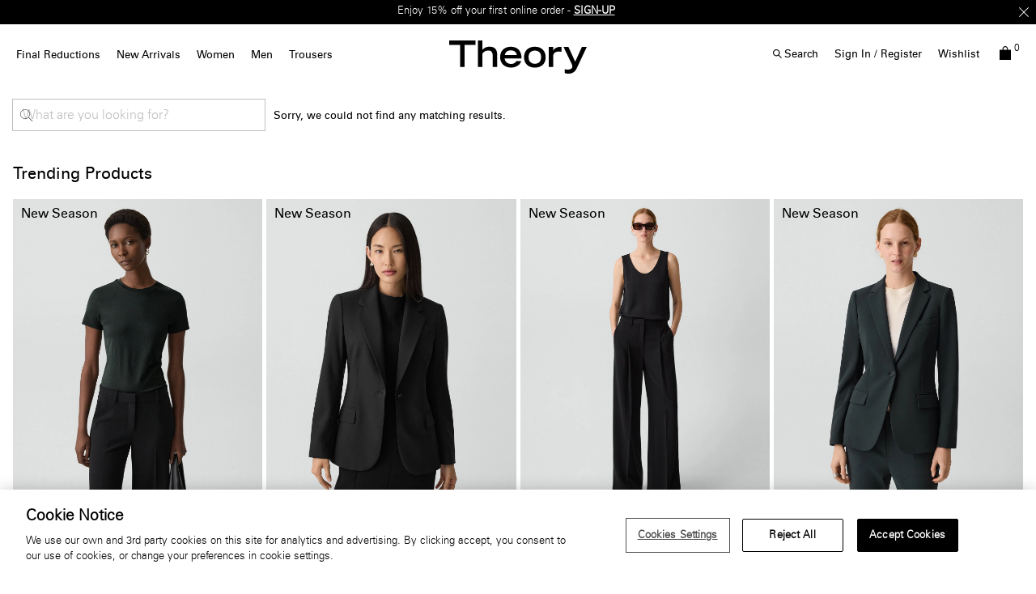

--- FILE ---
content_type: text/plain; charset=UTF-8
request_url: https://ponos.zeronaught.com/2?a=b4910373391bf0d2e2b697c73afb9af32bc6befd&b=A6E2zAucAQAATwnWtPy7MqxDFAbKES6itkUlDiFSQxU_6BkfVU8Kt5W12eHsAQOKVQvDFKyTwH9eCOfvosJeCA==&c=dba0b852fbc7c32021dfa7183a387744ba5d7d4b9e2d59c0fdcac8d06048c0cb
body_size: 921
content:
 NAYQyfmYAyTksjQLjmcLTKaMFYIThAvwkYU67elMSssRtPAfAsKhgPub6h8eaJOo6eklwLcfn4c/CkVa22EIEkeRB0CAI3DuQHY2y/9lQ+hvSH438/zTfc5IIQSbPYv9uczvtexEHzSajLFYx/tVh11bdLY7GSHqx9/P3wTtqb0mBZkJwAuZ9MC7UPN5j8fzVc1fjFLIps6p9imBM4Fm3mXzB4dpun7Hrg2xu7ok5vdLfXBj42OyvSNnR7TlEG3d//gJbuPukZffNgBzAj24RsvMjfNt3FYhigalIxJaxQDDuqAarrbUbAw62LLNClpHrLZDo6XruCfgQHbTcVROPp9V0q/GXu9lbMpnUunCepOPhZ1Zyig4VLvTuOSEtHfiOg7oqctnOrVE4BD6xXORmjoSsQT5DYBeVOX+yO7y7MYA6cT72vCkS4FTqTKz0RNAwx/xUNlVy8KWh3Ts3Cgr0C309xc0MONyeUX7E1dekJjq2hDhZZuwhnWox0PyQppVGLBTKLEcfoEyxnc/[base64]/nNLsLBvMCS81HH0pKRZgTnxgac01GbR/+bMijzUD/pZtxZ7yVDjJ0hTbX7B9P1Lyg1yUjPlcwAs4Ux6Yxh0uTe5XQ5USFZKYzvR4VCwJFj0tYw5WoWbyg==

--- FILE ---
content_type: text/javascript; charset=utf-8
request_url: https://p.cquotient.com/pebble?tla=aado-theory_eu&activityType=viewPage&callback=CQuotient._act_callback0&cookieId=deXXAa3le8gTWpqFftEwmdfDbc&realm=AADO&siteId=theory_eu&instanceType=prd&referrer=&currentLocation=https%3A%2F%2Feu.theory.com%2Fsearch%2F%3Flang%3Den_CY%26cgid%3Dwomens-wardrobe-etiennette-blazer&ls=true&_=1769724463994&v=v3.1.3&fbPixelId=__UNKNOWN__&json=%7B%22cookieId%22%3A%22deXXAa3le8gTWpqFftEwmdfDbc%22%2C%22realm%22%3A%22AADO%22%2C%22siteId%22%3A%22theory_eu%22%2C%22instanceType%22%3A%22prd%22%2C%22referrer%22%3A%22%22%2C%22currentLocation%22%3A%22https%3A%2F%2Feu.theory.com%2Fsearch%2F%3Flang%3Den_CY%26cgid%3Dwomens-wardrobe-etiennette-blazer%22%2C%22ls%22%3Atrue%2C%22_%22%3A1769724463994%2C%22v%22%3A%22v3.1.3%22%2C%22fbPixelId%22%3A%22__UNKNOWN__%22%7D
body_size: 269
content:
/**/ typeof CQuotient._act_callback0 === 'function' && CQuotient._act_callback0([{"k":"__cq_uuid","v":"deXXAa3le8gTWpqFftEwmdfDbc","m":34128000},{"k":"__cq_seg","v":"0~0.00!1~0.00!2~0.00!3~0.00!4~0.00!5~0.00!6~0.00!7~0.00!8~0.00!9~0.00","m":2592000}]);

--- FILE ---
content_type: application/javascript
request_url: https://eu.theory.com/kI4XiAQ5zvlOe/zxuNr1etdtz/37s/X3YNDNwfptVGkcYN/FAxyGwE/dH1q/cWwudCkB
body_size: 181302
content:
(function(){if(typeof Array.prototype.entries!=='function'){Object.defineProperty(Array.prototype,'entries',{value:function(){var index=0;const array=this;return {next:function(){if(index<array.length){return {value:[index,array[index++]],done:false};}else{return {done:true};}},[Symbol.iterator]:function(){return this;}};},writable:true,configurable:true});}}());(function(){Qv();Mh7();Eq7();var JN=function(KN,Xq){return KN/Xq;};var rl=function(){return Y3["window"]["navigator"]["userAgent"]["replace"](/\\|"/g,'');};var Bk=function(){Rh=["\x6c\x65\x6e\x67\x74\x68","\x41\x72\x72\x61\x79","\x63\x6f\x6e\x73\x74\x72\x75\x63\x74\x6f\x72","\x6e\x75\x6d\x62\x65\x72"];};var hh=function(){Wx=["Erz",")GUSc7$<]","/#","\tPP","\x3fSL.8V_Y/`\\!_[\'\n7A_B\x00\x07\';C_\t}.<tfTMpd0[","n}#=\vJIZY","05","\x071|q(rr\f2`h2ah\x000","+JJWN\'\b8[_","","EH0\'4J","WO0<\f-","[B7:,_","\\HRB!","I",".\f,y_RB0","& )C[","UA\'(WSBD,.(0B_E","h","","W","R\x40\'","I0 \n<]","3x%fB}sD%\fkaCclV\f[]\'-UfnHWTf","`\\\vEN0,7l[\x40L1","\x00{","BH#%\b1VQD,7FJZL6 7",":-",">;DSbH/9+NHeY-;>J","U","-JB","LNZf\'0","#JI YI7%","6D^",",-FW\fBH","/6B","\vCC!=6AEQH6iUfLUBH,=+0A^Aa p1M\'\\\"GD\t\r8[SS\r!&<sg6jCb $","8CN&ST",".-[W\x40\'=+",",4","9*[[uB&,","cNOYK+%","/NSaD&=","Y[CH,>[R","\\","YB) A[ZH&","Z\'+;fT\vY","\rZ0,G","^\b\x40D!,88[[",";,+`\\/__6!","-K","0[NdH3<*[","97[_","I\f","A","t8","*TB\r#i\n8CS\tH,<yY[CHb&y[CS\r,4FI_B,\x074J","1 7NV","6:","\v\x3fj|*~d\b0au=g)xb4lL *<I]_G)%7\x40JD^6<\n.WCpzHl\rUi","\x40;_^S","[X.","H\fXI-$)\ff~",">JN","%7H","E","!","\v","\b14","^H!\">0\x40W\bB_+*/0HT\fZ","YSL6,95JW\bXY","6,-\x00P\f\x40L1*0_N","_C2<\b","EY0,-n^\tDH1:","C$(","Ew\x07\x3fZTBD-\'\\-\x07HDM_\'=\t+A\v$<:[SXt\b __P\r0;\x40VK10;\x40VO\v60\f<\x40\\MeT/+5SS_#=+\\XN6 7\x07NDM_\'=\t+AO]\'&y[GWPX,*\b0\x40TEB9;-ZHYdo^\x3fZTBD-\'^dNFH-/\\\nVWYAdo\bwLUEY0<-\x40HP\v0;\x40VKYctA\nVWYAl96[UO]\'v^*VWYA`s\b __P\r64P-\x07HDKK7\'-FU_j`\x07{ZI\b^6;:[VD$<:[SXk2<[OX\r\'4G/NHMS94P7u\\H!=R)]UYY;9u\x40\x07E#:3.AjY]\';\b SPyO(,-^\bPD,,,+\x40J\bDY;5\x00\x3fZTBD-\'T-HAS9=\'+r\x07\b[#%\t<R\f\v$<:[SXt\b __P\r0;\x40VReT/+5AX(R0[_WY-;\x00%\rz-_Y\';-\x40HON(R8\\CUd6,8[UJQ`\t<8\\CUd6,8[U.tw[U>B_+\'\rN]J\t\b6|N_C%>\r\vCC!=6A\vYn;P<ASY7;y`X\x07SN6g<ISS}0&\f<]NYn;P\"Y[CHx,P<AO\x00S_#+<]N-\'0HOWO.,FxDD6(5J\x00LPke\b]gB_;2qTGAk48[YYk2dIOUY+&q[Hk2<[OX\r6_KK7\'-FU^j=P+_AX9\x3f+UPD\vd;R)]UYY;9yFTBL,*6I\t_x\x3fP8u\\H!=R:]_\fBHj&R)]UYY;9pOPXH5iqAFmpkr<[OX\r+au\reX[-\"{AWA7,F\x07NAS7`p[PX,*\b0\x40TM^6euJB_;2<[OXV60\f<Y_/({[Q6g8CVED\'`$L[UEj=U\"]_C_,2\b __WY*;.\r\fDJx=$R_CA_#9A*L\fD\r2t\x07$\\XN6 7LEV\x3f/\t7LNYCb0TpTG\vCC!=6A\t94\n8]\n\vV\x3frqH$<:[SXk2<[OX\r6!*RD\r[#;\\4u\\H!=R>JN=DB6&\b __\"P5t\tWE[\fa\'D\rZdo\vx\x07\v-g8CVEA7`Z\x07]PAy\x3f+XPR2;-\x40NFH\x3fR)]UYY;9d`X\x07SN6g+J[S%`G\x3fZTBD-\'\\\x07NDMv`\'![AY*;.\rODH6<7\rgCPB0\f:GEPX,*\b0\x40TED9/T-HAK7\'-FUYk2<[OX\r6!*eX[-\"q]Pk`pG\vCC!=6A_n,U\"IOUY+&yALn<P:AW_b%A1\x07H6_pn;P8P`=+\x40MO%R-VJ\bV4(yI\x07L0.P*\\C\x40L.<b]_C_,i\tTG\'*\b{\x07^koZ6Y\fZAj:P{pe\fAL+=^p_CDH1&/Jr(\v8FNDY*,q\x07\\XN6 7\x07NDMCjk<WNOYn<P:GD$<:[SX6`\x077\x07^_->^u[Nk4Up_CDH1&/J6!7\x07\vCC!=6AV$g\n8CO\b\vYn<T\x3fGD$<:[SX6`\x07+JNDCb\'T{[RYZ`e\buZPk`:\x07VCW_%`/NHMW+a\b1FIAr+\'\n6D_OV4(,J\x00\vCC!=6A_k2,AY_B,iqASY7;yA_Hja,AY_B,au\x40X6euJPk`+JNDCb(A8[CBE\'\'T6UD\fBj`$G\vCC!=6A!Yn;P<AW_b\'A{\\OFH,-=|N\fDY`r<[OX\r$<:[SX-epTS\v\'1:ZNXJ`tAdA^_->\\7JMMs_0&q\r}\bXH0(\b6]E\r#%<N^_7\'0A]O+/T{LU\x00FA\'==\r\x07P\vCk2\x3f\x07^_->^d\x07Y*;.SVDH6<7TL\fZX\'s\n6F^M&&<]KP$&qJ\x00SY*&d\x40\bL0.A0DM[#;\\8_CRH.,8[_V_Kj(U\"Y[XT8_D\rD$a\tpTS\vXtA)YXY+\'\t<H\bBX0\'\\,RGP`\'![P\v\'g<[RR\'g<ANPS:7[\x07\bL0.G<CI\bD$a^-GHAtA<W\bBE--U\"F\\E^7:\f<A^\bR~6(-\r\x07P\vCk=+\x40MMX`*4_V\bBH&kP<[Q\'g0\\J\fBN*\f:JJ_B,awNH\nP\'%<\rH\bBX0\'^d\x07\b\x40\'=6KKS#+,_NE_\'=\t+AAS#;pTPH:,,[SQy\x3f+YP^6euJV_Kjk6]W\fZtA:NFHk2\x3f\x07TPS&&<Y\x402%-J^O\f1<)JT\tSI 5KAU#;d\x07N-\'\b0AO\b\r_\'=\t+AAWA7,F:[Q&&<_CRB,,$\rNDB5kAdYCBT2,Z\x07TPN-$\f5JN\bRn,R4JNYIk\b1]U\'g+H\x07L0.U$RG\vCC!=6A2Yn;U\"Y[H;R4JNYIn\'A-SS_#=+t_0\rD$a\n6F^Mtp]_C_,iwK_SJ#=dAOZ`=+\x40MO\v,Z[BH0(\b6]SY7;\t\x40\'=6K\x07ODH6<7\rL0.A/\x40S\tnT-HD6!6XP\v0g<[RR>5^+JNDC`hAdJK_l$-GU\t\v6!6XAD#;dA_y;9]HD`<SS_#=+^S^b\'-JY[+-yNJ\'b^~W\bBE--^p\r[#;\\6REX6g-JH\fBB0ewNH\n+/T{[RYZ`tAd\x40O]\'`<[OX\r0g<[RR`=+\x40MO_l(>UCW_%ewK_SJ#=dAOZ2r\n8]\vBl(>H\bBX0\'\\0SCRB,,Cq]a_\':\t5[t\f[HtwY[CHn;R7JB\vYl\'![vU`;-ZH\ftwB_^B&oZq]\x00SY*&d\rT\bNY`ewNH\n\v[- yAD&,<H[S,<5JD\fDxawB_^B&t^-GHAn;R8]]PXH5i( __(D_-;T{FN\bDL6&y]_CA6i*TB\r#\'\\6MP\bUY``P+^\bZH%(\b<TZAn9U$IOUY+&y`V4(y]\x07B_;:N6p\x3frMyFTMB\vdawL[UE&d[a\\kn{\\0A\vj;R\x3fFT\fZA;:N6pn;R8IN\bDa-*A-t\t06!*NOh,=0JICFX1!T+G\vCC!=6A>Yk2\n8]\vYl*4_V\bBD-\'\x00%TGVD60\f<Y_/({^\bZH6,\\+[Q6g6BJSY+&d]G\vCC!=6A\x07Yk2\b1FICB_;\f-]S\bE2\b+VvU`;6[k6g6]\fUEjP-GS6!*H\bEH6a]iG\vCC!=6A#Yk2\x3f\x07NDM[#;\\+N6Cpy q]SY7;y]WA.a\bpS\v$<:[SXt\b __P\r6g<WNDDH6<7NV_Kjh*a[#Yl%7HN9\x3f+_Pn\'A\x3fZTBD-\'\\+\x07PB0aGr_QB.,>[RVD$awL[Z6epH\bBX0\'\\+L\fZX\'t\bJgAD&&<\\_y;-ZH_l\x3f5Z_P\x40B+-\\iHCRB,,AxK0,\b,]TMX,,-TK_\'=\t+AASU6s=$R\\XN6 7{EV0,\b,]T\x40L.<cYUR\rre6A_W\x3f4<[OX\r;g\f+\x40NBT2,A=SET`*7\\NCN6&{AWA7,F=YXK+.\t+NXScypSER`*7\\NCN6&{AWA7,F YXK+.\t+NXScypCCRD198Vt\f[H/T=VAj\'\'+NNDk7\'-FUn,R0\\}\bXH0(\b6]|XN6 7\\XN6 7\x07NDM[#;\\+\vCC!=6AP\vY;96I\v6g6AIDX!=+H\bBX0\']x]K_tA SFOqH,,8[UpX,*\b0\x40TO\vawKSFA#028B_J_l\'4JDK\'g8]QPPX,*\b0\x40TEB9;-ZHb #:[SY;-\x40NFH\r/CMP\bUYl:-HBB60\f<`\\EB&`Fq[2i]0&\b6pePR$a\buCOqH,,8[UpX,*\b0\x40TOn=R)]UYY;9d`X\x07SN6g+J[S `P-R\bL5;)\\XN6 7\x07NDM_\'=\t+AA2iL5(-NK\x07aw_HBB60\f<\vUl96[UO]\'eu\x07\\XN6 7\x07DH6<7N_^\x3f`UuJ,ET,*5-JH\fBB0tuJ\fET,*A\x3fZTBD-\'T-HAX-epTL_IbyAdSK+t,+\x40WEHkr\n8]\f\vC\'>\\!\x07IEB0eu\x40A_y;-ZHHl JT\bDL6&ZTBD-\'T+\f\fLl\'![DY*,q\x07\\XN6 7\x07NDM_\'=\t+AI-\'f[WA7,F8T\bNYj`pGAs `P\x3f\x07XAZ`7JH\fBB0kUuIXna,AY_B,aU\"]_C_,i\b1FIn/T;Y~6;7HAK7\'-FU9;-ZHv-+<LNMqH,,8[Uk\x3f`UuJST1t,AY_B,a\bpTL\fD\r0t3;E_B6`P<a0\rK-;T/NHMX\r+\'\\+_CFX1!T7SY7;yJS[\';<\x07APX,*\b0\x40TMBk26]VS.,>[RVV4(yA\x07\b]-9TpS\vCb y]SY7;y[WA7,A7NCRB,,AxK_\'=\t+AI-\'d\nABP\x3fewY[CH1t2uEDB6&\b __PMN-\'-]OBB0su]_SYx/\t7LNYCj=U\"F\\EBE+:R)]_\vn=0\\SU6tLu[RE1,-N_^l<ANP\x40B+-\\iN_^l-7J\x07L\x076!*^\bZH%(\b<TZAn=0\\\x00SY*&d\rT\bNY`e\b1FICW_%t\n6F^M6!*NOh,=0JICPB0\f:G>c=U\x3f\x40HE\x40L0iyFTMBE+:U{[P\v0g1NH,Br`Z\x40WA.a\b1FIADdo]0\\t\fxi;R*CSSs`U\t^D1L_IbyU$IY]x/\t7LNYCj`\x07-GSI-\'d\nV\x40L0i\bd[RE6;AN_H1LY[].,\b0\x40TV_Kjk\b1]Ut\bw[CS6!6XL0.G+JNDCb=0\\\x40L.4P=FIWY!!9!L_BD-\'F\x3fZTBD-\'T-AP6!*^XHk=+\x40MMB4(y]\x07^D1r,AY_B,iqJV0,\b,]TMW60\f<^_->^uN\fDJ=P+T\bNY,P7\tED/,\b1\x40^PC\'1\b{HCW_%t\n6F^Mnh]7R\\D4(yA\x07^D1g\b+VB_+,wC_QY*dMbAPodpTL\fD\r+t\b1FICB_;\f-]S\bEv,P8SCUB/9<[SX+/T{]UBtA0NOa-*U+JNDCb,T{JT\ty qFDT&eN_^l9<Y\x40L0i\td\x40WA.au\rY\fBN*:\rAU-g8CVE_`/7NVOa-*^pS\vXdopTS\vY* w_H\b\x40+g8[YzB!`<[OX\r\'awL[UE&u\nD\rD$a\b1FICF_\'\x3f\x400\\XL.%\x40YDDH6<7_E_$ 8CVzB!`<CI\bD$a\tpTS\vY* w_H\b\x40+g8[YzB!`<[OX\r\'awL[UE&u\nDKH.:\"F\\ENk=+\x40MMXH5i9+]U6;y\\N\fBH/,-MBE-<\byL[UEb&yISWA.0^pS\vY* w_H\b\x40+g0A[ZT&p]_C_,iqF\v_C#% cUP\x3f4uNXC]6s,AY_B,a\bu]PB0a\n8]\b\vY* w[HsC6;<\\SC%=t\b\brrQtJ\x40L0id[RE6;AN_H1S\vCl= cU\n6!*JS[dowL[Z,e^\x3fFT\fZA;:\rKY* w_H\b\x40,g0A[ZT&pTL\fD\r+tbMH\bWF\x3f4\tOT_\'({\x07PBQ>k6ANXX\'kAdND\v+g\b+VvU;Z]P_$ 8CVzB!oZqF\x07CA.`G/NHMW+vwLU\x00FA\'=6A\x00K0,\b,]TMW60\f<NAW#;d]\t6!*W\bBE--A{A_Bn=0\\SU6twISWA.006L6!*Y[].,\b<\x07[DK!&)C_S$<:[SX6epTS\v6!6XP\v6g\b __DBE0&\vy[\fDJy;-ZHO0,2\r\x07P\vYl=)JFN-\'\b0AO\bt\bw[CS6!*T\bNY=R8]]W_\'=\t+AP\v6g\b __RY* w]L\fZ6!*[Q6g+H^D1g<[RR`;-ZH6!*T\bNYk7KD\f,&4NVO\v=R-VJ\b\v0oZq[RE,,-HD]\x3fe0AS^$<:[SX6`\x07\x3f\x40HE\x40L0id[RE6;AN_H1g<A]^\x00srg\nV\x000`\x07/NHMS6!*NOh,=0JI6Dpy qJ\v_C#% cU\v=U+JNDCb=0\\Y\x402%-J\bN-$\f5JNYCn,R8IN\bDa-*Uu|\b24uL[UEx/\t7LNYCj=U\"IU[#;\\+N_^l= jTDD\':R5JT\nBEoxG+\x07]\r\x00o;U\"Y[H=0\\DT\x07\'\b+F_m_r\x3f\x07_CB_;:\x07PB9\x3f+TPS!&)C__B,r\x3f\x07^_->^d\x07Y;9pTL\fD\r-twNH\n\r~j,U$]_C_,i$RNDB5i<X(D_-;T{FVSJ#%\\:NN^\r#=\b<BJ\x3fe<C_\nWY\'<C^WPX,*\b0\x40TEB0epTH\bBX0\'\\-GSI\'%>NN\b\vV+=+NND\fa\bpH\bEX.=28B_WD,,-cU\fH\x3fe^7JBt\b1FIC[H6!=\tEBE+:R8]]P\x40B+-\\iKPn,\x3fZTBD-\'\\<\x07NAD9a,CVP\v_>5g[SC%=p\tED6g<A]^y/+\x07L\fD\r\'tLuA\x07SZb\b+NCEDy,\x40+_F,N6Spy;-ZHC\x3f/\t7LNYCb\'T-HAS,euF\fV6;\"Y[X=\'0r\f!t\twY[CH\x3f*-LREB9;-ZH[- yJP7g6A_RD!`F\t]U\x00_^\'g<\\U\x40Hj*Uw[R\bX,epR\\XN6 7UEB9;-ZHK7\'-FU9\x3f+HPBE+:P<[QX/,-\\SY7;yA_}0&0\\_EK7\'-FUBn U\"Y[L=R8_JO0ep\\XN6 7OEB9\'T8UA_7eu\rT\bNY`e\bpR\\XN6 7YEB9\'T8UA_7eu\rNDB5kP-G[- y\x3f47LUXH!=A\x3fZTBD-\'TpTL\fD\r6tq]D\x40#;q\x07\\XN6 7NEX9\x3f+SVDH6<7HE5;)\x07\vCC!=6AV$&qDEZ+=1\x07NCF_\'\x3fA-T\bNYk28\\_M0,\b,]TM_,g\f6]Nme\bw[\nP_6g<WNP$<:[SXk2\n8]\vBj;TpW\fDFja,AY_B,i\bqAW_b\'P0[AC!euIEn9P/CAR%euXhn1PH\bBX0\'\\+\x07CA_#9TqIOUY+&q[PB0aGbI_Y!!T-JS[=R7JBV!(<\nWDH6<7OPPX,*\b0\x40TEV+/Tx\x07YC,,-FUD,i8YS\nWY-;Up]_C_,i,CVV\x40L0i\bdA[_J#=+YXC\'*\b0\x40TAD6g\x3fI_BD4,( __AS6g-[SY7;]]\v,Ci_SoxFtY;9%SCA.k!$[PPX,*\b0\x40TEV0,\b,]TEW-aq\x00W_)aT\x3fZTBD-\'\\-\x07DH6<7HE5;)\x07\vCC!=6AV$&qDEZ+=1\x07NCF_\'\x3fA-T\bNYk28\\_M+/T{ZI\bDl%,-k[W+\'\\7NLQL6&pTNCXH:=AkXSL)4<[OX\r6g;]OB`;-ZH,<5W^\'iNc]_C_,i\bwNXC]6a^+JNDC`e8YS\nWY-;R,\\_wJ\'\'\bNN\fJ\'=40HR(XY0&\f y[CH1a\'{MH\fXI1kP{BU_A\'kP{NH^D6,-ZH\b`+-A_Enk6K_`98[\\D\x40`e^)C[PB0$*<]IYC`e^,N|ZA,*FU`>.O$<5y_ED-\'00\\NOkkr8\\_M!(<\r_Rx;-ZHYl:\b6_DKPke\bpRDl(\f)CCEBE+:P8]][H,=pR\vK7\'-FU9;-ZHLl(\f)CCEBE+:P8]][H,=pR\vK7\'-FU9\x3f+NPMPn;A\"RDT9\x3f+_PXH5i3\x3fIIDH\'\'\x3f8AL\fEreLp]\bBn-\'\b<WNEZ\'+5\rAX\'g<[BH,:6AOah\x000K_CJ;7K_S_ \x3f\x40D\rY2\n<A^D\'g<[j\fDL/,\b<]x\f=\nd)i{\x07\x078}e:soUu]_RH0,cJ\nSY(8B_S_j\'R\faw,ef\x07\r#\vjt)s\x07#jx*z\x3fr\n8]\vC\'>\\I\\U_\',NTW^jyPi\nSY&-JB5,>C\bO+twH_sU6,*FU\f>ce\tSO7.#+JT\tS_\';#0A\\y;A\"Y_RB0{F6]\bB}#;4JN\bD+g)b{>}h*a~\"dr\f>cADH,-+JH_\fBl.-[W\x40\'=+\x07SCcc\b/j~2dh\f\r9\vjh2ah\x000pRG\v_C#% TH\bBX0\'\x07>_O;SC&&c[SC&&%STZAn.\f,}_RH0,c[SC&,<]FXX.%P>_O_`H,-+HC\x40H,-+FXX.%P>_O_dH,-+JHWD0,=JH\bD>5,CVKPn=R7JB\vn6BSS#%qtSE,aUWY!!TqIOUY+&qASY7;rGD!(<\fWDH6<7YPB1,-uP.t,AY_B,a\bpTS\vl0; Sw_0(q[DDH6<7Nr*U%S\\XN6 7\x07NAD9\x3f+_PXX.%Ad[CA.s^,A^\bPD,,{\x07O]\'&y|C\x00TB.oZ-ti[O-%R0[_WY-;!%SN6m \b<][Y_`G0ICA.hA<AW_b\'P6SAW7t\'YPn%AxDT9 qF\x07ES\'g8CVEBkg<WNAtpTS\vb #:[\b\ftp]_C_,rd\vSA1,\\\x3f\x40HE\r\fj*AqA\x07N#%qJDI-\'p\tEC2<1\x07TC\x40L.<pOCZH,.\b1\x07PDy*AxVKN#=1\x07NDMAhLu\x40\x07KK+\'5CCB_;2\x3f\x07\v,<5\x07\b_\'=\t+AKL,R+JNDCj`PMP\bUYj(Ux\x07\f0,\b,]TPD,(5VAP.`\b1]UB\x3f4<[OX\r74qp\"Q>/\t7LNYCj=P+AP6`\x070IOEY0 >\r\x07PBT2,\x3fNDDH6<7_EB0`G/NHMX\r+<LNCF_-=-VJ\bY-\b+FT\nN#%q[CEA+*q\x40\x07y;-ZHb #:[P\v,oZ-YX^6;\t:[U\vj\'A-YX^6;\t:[UC#$p W]`tAdAF~\'=^d\x07\tl0; \\Y\x40j=Uc\r{QX/,-\\P\v,5\x00vqR\fx+55pANE\tz5MoS\t_}s\x3f5NWSIkv=+][l=*[\'a\bu]W\x40B+-\\iRGEi\r`\x00%IOUY+&qA^_->\\7JMMbT2,9+]U\v\'\n8CS\tL6=4_NMBBb-*[HUY7;yAUD6,8MV\bD,:\b8AY\bq,\x00y\x40H\tS_b=yM_M_Y\';;C_AC-\'Q8]H\fO\r-+<LN\x407:\byG[S\r#i\'\nVWYAl \b<][Y_aUyB_^B&g^pRDK%\'ir\vAx!uG\x07n9AANi#=\rFW\bpB0$-\x07CDH1&/J^\"FY+&*\x07CBD/,&6A_A\x40j\'.~\fBHkg\b6|N_C%aUuV\x07W[+.-\x40HAR;g*LJJ0R=JLUH,6]CA[;g8]^W_\'\n7LODH,*uX\x07A#\',N]\bO0R5NT\nCL%,uj\x07].(\b\x3f\x40H\x00U0R,\\_wJ\'\'\buc\x07L29*<]IYCn=R8MHFYjk<[OXn2\b*LAY^!9\tcKFXX.%P-U\x00A#s\vuC[\fOn-cHFXX.%P1L\x00\x00C\'=F1O\f\fUn(\nccZ\x07e\t8K\x00\vJ2<F*RVUL1,\\h\x00W^\'k7KWDH6<7NCEY-9TpRL\fD\re3$Pk`Ub]_C_,i,AY_B,aU\"]_C_,i\bwNJZTj=0\\\fDJ7$7[IDKPj`TpY\fEHb}F-N\\\vYl:7[Yrg\f6\\N S^1(<Y\fZAj=R-Ys`P*JV\vN.&<\x07VUL1,\\nY\fEH`,=\r\x00SY7;y[BB2aU$RAB\x3f`UpH\bBX0\'\\\x3fZTBD-\'T+ASY7;y[\fF].0T-GSL0.\t4JTE\x3f4TpRE","\t\b\v","|\x40sxEhw^\tRI&-","e","Flw\n9qkIM","f]",";"," +B{B_","%,","MVD","\\N_];!V|Y\x40\x07;6]I","SL0","-;Z]","J","+J^UH","+FL\bDr\'\x3f5Z[S","K_BL <\\N\f[]","T\f\x40D%(\b6]j\bD\x40+:0\x40T","YY,","2%\t>FT","}0&0\\_","^6;<[","U_+9\b","p^_[\';#,AMW]2,",":\x40TWY","/(\r\x40O^}- -\\","-JW","HU","G[yZ,6__BT","S","Y*,","2(\b1A[\x00S",")","=Be\t_^","\'f","#_HBB","WA7,","S[","/&\v{y=SH0\n7A_BD-\'","[ED%\'","N#%<KjWC6&","-","-","6t","fl\f#`y8e",";4\x40L\b","QH6\v6XI\bD","",";-ZH","w_%<<AN","\'$-","\x40+$\rVJ\bE","]C,=\x40H","-\\",">JN2BH.,<[H","*__\f]H0","<[yXY\'1\b","\\N\fBX1","&&ZN[L6 7lUB_-%<]","<[n[H-<\b","P]!","[_Z","N^","+t[_S\x40\'= ","NOh,=0JI","0\\t\fx","\tYr& ","+JIZ[\'","1,\b[N_O7=","i\'/,CNMt_-><]%SA2,","\\Y\x40!+lU\tS","p","4B_.XY","+:(0B_CYq\b-FL\b","\f8\\N\b","=ps)",">q9[A.\x3f,dvqA:l0k.>v`^Q${{7Xw:3","\'{&","),","CU","S^2&*Jn\bNY","WY*","RN(6~JW^,/nJ\vUw$\x3fCe>O\x40 &",";\b-","<[YtT,\b\tNH\f[^9","i^\'=,6XiWY\'",")JYWA!+lUXY","\b __","EY_+,-NNYCxi\f6]NWD6`","KSFL6*Y_B","9,HSrL6(","FH0(","==","m=\n[HXJ(",">JN%SL&%*\\xYZ1,NN\f","\b:",",\\_wJ\'\'\bNN\f","&,-","_U","*\\N","C_BH0\n,AN","G","A_B","\v<M^_[\';","D,-!`\\","j\'\'+NND\r+:\\8CH\bWI;i,ATXJ","(;F_B\x00. 1[SC1&","FA#=6]W;S_1 7","W^6\x00=JB\"P","\x405-","<","pT{","SC&,<]","eFTB|","B6!+","C7%","7I","1J[","_HRX!=/,M","e\x00XR",":NJC_\'","`T","TXH","NDB5","\\^\'","I\bXI","i]*(-\x40W","ISS","BB#n\\\x3fNSSIxi(1JB_+\'y[UMTHb,:\x40^\bR\r!&-NSE\r!!+NYS_1i,[IRHb&y[R\ba#=7WC%,R","\\\n_","^\'=,+\x40NBT2,3\x3f","TRH\f(<","8_J\bXI!5K","W\b\x40","UB/9+J{_I","N*(\x40^\bwY","\b#","{OC!\x00\b<][Y_","=FIWY!!9!L_BD-\'","\fPY\';06L","*G","~\b\x40D!,16[SXh4,-","2;-\x40NFH","TA-+","6AN","\fCY-/5C","6]\fUE","\x3f*FXS","n\bNY\x07\'6K_","\f<]WE^+&*","B{","N0,-J","AH \"-}n.fH\';\x3f6AT\bUY+&","5 ","Z\tI\bX^-;#=NN\f\v","\"/","!\b-_\x001qm","\v\'-NVb_+.<]","=,LRWC!,","^\'\'J[YC","$ *["];};var Mx=function(v6,Dx){return v6==Dx;};function Eq7(){vz=QO+wE*LO+mD*LO*LO+LO*LO*LO,AY=mD+PM*LO+xZ*LO*LO+LO*LO*LO,Kj=kO+mD*LO+wE*LO*LO+LO*LO*LO,Yl=jR+xZ*LO+LO*LO+LO*LO*LO,Nf=xZ+LO+kO*LO*LO+LO*LO*LO,Fg=jK+LO+PM*LO*LO+LO*LO*LO,zf=r3+G7*LO+PM*LO*LO+LO*LO*LO,c2=jR+PM*LO+r3*LO*LO+LO*LO*LO,It=jK+jR*LO+xZ*LO*LO,O7=jK+r3*LO,NE=QO+kO*LO,ft=QO+LO+jR*LO*LO,Cg=G7+LO+jR*LO*LO+LO*LO*LO,Hg=QO+r3*LO+xZ*LO*LO+LO*LO*LO,Al=PM+LO+PM*LO*LO+LO*LO*LO,vj=PM+r3*LO+xZ*LO*LO+LO*LO*LO,fl=QO+PM*LO+xZ*LO*LO+LO*LO*LO,Fv=QO+kO*LO+LO*LO,CH=QO+kO*LO+PM*LO*LO+LO*LO*LO,KR=wE+PM*LO+mD*LO*LO,cM=xZ+xZ*LO+xZ*LO*LO,q3=G7+PM*LO+PM*LO*LO+LO*LO*LO,Tq=G7+mD*LO+kO*LO*LO+LO*LO*LO,vO=r3+QO*LO+jR*LO*LO,CN=G7+G7*LO+G7*LO*LO+LO*LO*LO,CJ=xZ+G7*LO+mD*LO*LO+LO*LO*LO,fj=mD+PM*LO+LO*LO+LO*LO*LO,Ck=jR+G7*LO+PM*LO*LO+LO*LO*LO,fp=QO+r3*LO+kO*LO*LO,Ud=wE+jR*LO+jR*LO*LO,x4=kO+PM*LO+r3*LO*LO+LO*LO*LO,Kg=G7+QO*LO+kO*LO*LO+LO*LO*LO,vJ=xZ+QO*LO+wE*LO*LO+LO*LO*LO,t8=PM+G7*LO+r3*LO*LO+LO*LO*LO,mK=QO+jR*LO+PM*LO*LO+LO*LO*LO,Rd=jK+LO,gQ=mD+mD*LO+kO*LO*LO+LO*LO*LO,WU=r3+PM*LO+kO*LO*LO+LO*LO*LO,PO=mD+xZ*LO+wE*LO*LO,A4=r3+LO+mD*LO*LO+LO*LO*LO,U0=jK+xZ*LO+kO*LO*LO,Kt=G7+kO*LO+jR*LO*LO,C4=PM+PM*LO+LO*LO+LO*LO*LO,sE=jK+LO+LO*LO,hH=jR+xZ*LO+mD*LO*LO+LO*LO*LO,mz=QO+wE*LO+kO*LO*LO+LO*LO*LO,Vt=QO+LO+mD*LO*LO,tj=kO+wE*LO+mD*LO*LO+LO*LO*LO,V8=QO+mD*LO+PM*LO*LO+LO*LO*LO,qQ=mD+wE*LO+xZ*LO*LO+LO*LO*LO,RJ=xZ+wE*LO+PM*LO*LO+LO*LO*LO,sl=PM+xZ*LO+r3*LO*LO+LO*LO*LO,jt=PM+wE*LO,f2=jR+G7*LO+LO*LO+LO*LO*LO,L6=PM+kO*LO+wE*LO*LO+LO*LO*LO,nH=jK+jR*LO+wE*LO*LO+LO*LO*LO,Tj=jK+jR*LO+xZ*LO*LO+LO*LO*LO,Dk=r3+mD*LO+r3*LO*LO+LO*LO*LO,qk=jK+QO*LO+mD*LO*LO+LO*LO*LO,tI=r3+QO*LO+r3*LO*LO,XI=mD+PM*LO+wE*LO*LO,L4=QO+jR*LO+G7*LO*LO+LO*LO*LO,TI=wE+r3*LO+mD*LO*LO,Tp=jK+LO+kO*LO*LO,lQ=G7+QO*LO+PM*LO*LO+LO*LO*LO,S8=xZ+LO+r3*LO*LO+LO*LO*LO,Ex=jR+PM*LO+QO*LO*LO+LO*LO*LO,Yj=r3+LO+xZ*LO*LO+LO*LO*LO,Gg=wE+r3*LO+kO*LO*LO+LO*LO*LO,JT=G7+r3*LO+LO*LO,bY=jR+xZ*LO+PM*LO*LO+LO*LO*LO,GY=mD+G7*LO+wE*LO*LO+LO*LO*LO,z4=jK+mD*LO+xZ*LO*LO+LO*LO*LO,Op=jR+QO*LO+jR*LO*LO,cg=kO+LO+kO*LO*LO+LO*LO*LO,LY=mD+r3*LO+xZ*LO*LO,Rv=QO+G7*LO+mD*LO*LO,P7=jR+xZ*LO+xZ*LO*LO,Kp=jK+xZ*LO+jR*LO*LO,r6=PM+mD*LO+PM*LO*LO+LO*LO*LO,FM=jR+mD*LO+wE*LO*LO,GQ=G7+PM*LO+LO*LO+LO*LO*LO,wj=G7+QO*LO+mD*LO*LO+LO*LO*LO,k8=QO+LO+xZ*LO*LO+LO*LO*LO,Qx=xZ+jR*LO+jR*LO*LO+LO*LO*LO,fM=wE+QO*LO+mD*LO*LO,WN=kO+jR*LO+r3*LO*LO+LO*LO*LO,QU=G7+LO+r3*LO*LO,pY=jR+wE*LO+xZ*LO*LO+LO*LO*LO,JR=kO+xZ*LO+wE*LO*LO,xH=kO+xZ*LO+wE*LO*LO+LO*LO*LO,fQ=QO+xZ*LO+LO*LO+LO*LO*LO,dZ=PM+QO*LO+xZ*LO*LO,Z=PM+G7*LO+r3*LO*LO,YZ=G7+QO*LO+kO*LO*LO,F7=jK+r3*LO+r3*LO*LO,GZ=kO+xZ*LO,Xv=xZ+mD*LO+wE*LO*LO,O6=PM+r3*LO+kO*LO*LO+LO*LO*LO,T=xZ+wE*LO+LO*LO,Id=QO+G7*LO+xZ*LO*LO,dM=kO+jR*LO+r3*LO*LO,DD=mD+PM*LO+r3*LO*LO,F6=QO+LO+wE*LO*LO+LO*LO*LO,Ph=wE+jR*LO+kO*LO*LO+LO*LO*LO,kJ=r3+r3*LO+mD*LO*LO+LO*LO*LO,dJ=mD+wE*LO+kO*LO*LO+LO*LO*LO,LM=jR+wE*LO+kO*LO*LO,Qf=wE+kO*LO+G7*LO*LO+LO*LO*LO,qg=xZ+xZ*LO+xZ*LO*LO+LO*LO*LO,Bg=wE+r3*LO+mD*LO*LO+LO*LO*LO,wT=jR+jR*LO,Gp=jR+jR*LO+LO*LO,lq=G7+mD*LO+PM*LO*LO+LO*LO*LO,ZR=jK+LO+xZ*LO*LO,IT=PM+mD*LO+wE*LO*LO,dN=wE+QO*LO+wE*LO*LO+LO*LO*LO,qx=mD+mD*LO+LO*LO+LO*LO*LO,Ix=jK+PM*LO+jR*LO*LO+LO*LO*LO,Tl=kO+r3*LO+r3*LO*LO+LO*LO*LO,qp=PM+jR*LO+wE*LO*LO,dq=mD+kO*LO+jR*LO*LO+LO*LO*LO,K2=r3+mD*LO+kO*LO*LO+LO*LO*LO,VD=QO+QO*LO+wE*LO*LO,sg=G7+mD*LO+G7*LO*LO+LO*LO*LO,rh=wE+PM*LO+xZ*LO*LO+LO*LO*LO,fd=mD+mD*LO+QO*LO*LO,pN=PM+LO+mD*LO*LO+LO*LO*LO,c7=QO+G7*LO+kO*LO*LO,sf=mD+PM*LO+PM*LO*LO+LO*LO*LO,Eq=PM+jR*LO+r3*LO*LO+LO*LO*LO,UQ=xZ+QO*LO+LO*LO+LO*LO*LO,AI=QO+wE*LO+xZ*LO*LO,ck=PM+LO+r3*LO*LO+LO*LO*LO,j0=QO+wE*LO+kO*LO*LO,c8=jK+PM*LO+xZ*LO*LO+LO*LO*LO,Gt=wE+LO+mD*LO*LO,jZ=G7+xZ*LO+kO*LO*LO,VN=xZ+mD*LO+kO*LO*LO+LO*LO*LO,rO=G7+mD*LO+wE*LO*LO,dl=jR+PM*LO+xZ*LO*LO+LO*LO*LO,WR=r3+kO*LO+kO*LO*LO,CM=PM+wE*LO+wE*LO*LO,Cf=kO+QO*LO+mD*LO*LO+LO*LO*LO,kl=xZ+QO*LO+xZ*LO*LO+LO*LO*LO,T7=r3+PM*LO+QO*LO*LO,Jj=r3+mD*LO+G7*LO*LO+LO*LO*LO,lv=r3+jR*LO+xZ*LO*LO,cj=PM+mD*LO+LO*LO+LO*LO*LO,ff=mD+G7*LO+LO*LO+LO*LO*LO,PZ=G7+G7*LO+xZ*LO*LO,cN=jK+xZ*LO+G7*LO*LO+LO*LO*LO,tT=QO+mD*LO+kO*LO*LO,dY=QO+jR*LO+kO*LO*LO+LO*LO*LO,Hh=wE+mD*LO+PM*LO*LO+LO*LO*LO,rd=PM+xZ*LO,gK=kO+LO+mD*LO*LO,dv=PM+LO+wE*LO*LO,BU=mD+mD*LO+xZ*LO*LO+LO*LO*LO,ZE=wE+jR*LO,gJ=wE+PM*LO+LO*LO+LO*LO*LO,lK=QO+LO+kO*LO*LO,DH=PM+G7*LO+LO*LO+LO*LO*LO,Hk=kO+G7*LO+LO*LO+LO*LO*LO,bv=kO+jR*LO+mD*LO*LO,Pj=r3+mD*LO+LO*LO+LO*LO*LO,rY=mD+kO*LO+wE*LO*LO+LO*LO*LO,q=kO+kO*LO+jR*LO*LO,EN=wE+mD*LO+kO*LO*LO+LO*LO*LO,Ul=jR+kO*LO+G7*LO*LO+LO*LO*LO,D4=QO+LO+LO*LO+LO*LO*LO,bd=r3+QO*LO+xZ*LO*LO,xJ=jK+PM*LO+G7*LO*LO+LO*LO*LO,XQ=wE+PM*LO+kO*LO*LO+LO*LO*LO,Wh=jK+mD*LO+r3*LO*LO+LO*LO*LO,H8=r3+G7*LO+mD*LO*LO+LO*LO*LO,Qg=jR+mD*LO+LO*LO+LO*LO*LO,EE=mD+kO*LO,qE=G7+wE*LO+LO*LO,wq=r3+kO*LO+jR*LO*LO+LO*LO*LO,VM=jR+G7*LO+xZ*LO*LO,jN=xZ+PM*LO+PM*LO*LO+LO*LO*LO,Lg=QO+LO+QO*LO*LO+LO*LO*LO,BY=r3+wE*LO+mD*LO*LO+LO*LO*LO,kj=kO+r3*LO+PM*LO*LO+LO*LO*LO,RQ=kO+QO*LO+kO*LO*LO+LO*LO*LO,Ox=PM+LO+xZ*LO*LO+LO*LO*LO,Zj=kO+xZ*LO+G7*LO*LO+LO*LO*LO,kz=QO+LO+jR*LO*LO+LO*LO*LO,UT=jR+G7*LO+jR*LO*LO,jD=r3+jR*LO+wE*LO*LO+LO*LO*LO,V0=QO+r3*LO,Lf=mD+QO*LO+PM*LO*LO+LO*LO*LO,wg=QO+kO*LO+mD*LO*LO+LO*LO*LO,VO=QO+wE*LO+mD*LO*LO,B8=G7+G7*LO+mD*LO*LO+LO*LO*LO,mx=mD+r3*LO+xZ*LO*LO+LO*LO*LO,mN=QO+G7*LO+xZ*LO*LO+LO*LO*LO,NM=jR+G7*LO+mD*LO*LO,PH=jK+QO*LO+PM*LO*LO+LO*LO*LO,P2=jR+kO*LO+wE*LO*LO+LO*LO*LO,Wf=r3+r3*LO+xZ*LO*LO+LO*LO*LO,wU=jK+mD*LO+wE*LO*LO+LO*LO*LO,k6=jK+LO+wE*LO*LO+LO*LO*LO,VT=xZ+jR*LO+r3*LO*LO,sY=wE+mD*LO+r3*LO*LO+LO*LO*LO,Q8=QO+xZ*LO+PM*LO*LO+LO*LO*LO,bh=PM+r3*LO+LO*LO+LO*LO*LO,Ff=jR+jR*LO+LO*LO+LO*LO*LO,RI=PM+QO*LO+wE*LO*LO,Jq=G7+wE*LO+LO*LO+LO*LO*LO,WE=kO+xZ*LO+mD*LO*LO,vh=xZ+PM*LO+wE*LO*LO+LO*LO*LO,Xd=jR+xZ*LO,Iz=PM+xZ*LO+mD*LO*LO+LO*LO*LO,vY=jK+mD*LO+LO*LO+LO*LO*LO,X2=G7+LO+r3*LO*LO+LO*LO*LO,Xz=QO+xZ*LO+jR*LO*LO+LO*LO*LO,Dg=r3+jR*LO+mD*LO*LO+LO*LO*LO,mM=PM+jR*LO+r3*LO*LO,qv=xZ+QO*LO,t3=mD+xZ*LO,MM=wE+xZ*LO+r3*LO*LO,BK=jK+QO*LO+kO*LO*LO+LO*LO*LO,b0=G7+wE*LO+mD*LO*LO,sh=QO+jR*LO+xZ*LO*LO+LO*LO*LO,cQ=jK+wE*LO+LO*LO+LO*LO*LO,sp=jK+QO*LO+r3*LO*LO,QR=kO+LO+kO*LO*LO,hD=wE+xZ*LO+mD*LO*LO,nZ=jR+r3*LO+kO*LO*LO,FR=mD+mD*LO+jR*LO*LO,rR=G7+mD*LO+LO*LO,ll=wE+LO+PM*LO*LO+LO*LO*LO,QZ=kO+r3*LO+wE*LO*LO,sM=kO+G7*LO+jR*LO*LO,CK=G7+G7*LO,PJ=wE+LO+r3*LO*LO+LO*LO*LO,cY=wE+LO+wE*LO*LO+LO*LO*LO,m6=jR+mD*LO+PM*LO*LO+LO*LO*LO,Oz=mD+jR*LO+wE*LO*LO+LO*LO*LO,NN=mD+kO*LO+mD*LO*LO+LO*LO*LO,Jg=jK+kO*LO+PM*LO*LO+LO*LO*LO,kK=jR+G7*LO,pp=wE+kO*LO+r3*LO*LO,sU=wE+PM*LO+kO*LO*LO,TN=wE+r3*LO+r3*LO*LO+LO*LO*LO,Xj=PM+QO*LO+LO*LO+LO*LO*LO,dj=wE+QO*LO+xZ*LO*LO+LO*LO*LO,f8=xZ+QO*LO+r3*LO*LO+LO*LO*LO,kp=PM+QO*LO+kO*LO*LO,DO=xZ+mD*LO+xZ*LO*LO,IY=kO+kO*LO+mD*LO*LO+LO*LO*LO,xx=kO+mD*LO+xZ*LO*LO+LO*LO*LO,IM=mD+G7*LO+wE*LO*LO,Yk=QO+wE*LO+r3*LO*LO+LO*LO*LO,Nh=G7+jR*LO+xZ*LO*LO+LO*LO*LO,Z2=r3+xZ*LO+wE*LO*LO+LO*LO*LO,Bv=mD+wE*LO+jR*LO*LO,xM=wE+LO+r3*LO*LO,n0=PM+kO*LO+xZ*LO*LO,Wj=jK+mD*LO+mD*LO*LO+LO*LO*LO,hj=wE+PM*LO+wE*LO*LO+LO*LO*LO,xE=jR+G7*LO+wE*LO*LO,Mj=xZ+wE*LO+r3*LO*LO+LO*LO*LO,NH=G7+LO+xZ*LO*LO+LO*LO*LO,Gk=kO+jR*LO+wE*LO*LO+LO*LO*LO,fq=QO+QO*LO+G7*LO*LO+LO*LO*LO,O8=wE+G7*LO+PM*LO*LO+LO*LO*LO,Eh=jK+r3*LO+wE*LO*LO+LO*LO*LO,fY=jR+xZ*LO+QO*LO*LO+LO*LO*LO,PN=mD+kO*LO+LO*LO,rT=xZ+kO*LO,rQ=kO+G7*LO+mD*LO*LO+LO*LO*LO,ED=r3+QO*LO+kO*LO*LO,kt=xZ+G7*LO,vl=PM+kO*LO+PM*LO*LO+LO*LO*LO,RE=jR+kO*LO,bK=r3+jR*LO+LO*LO,gk=wE+QO*LO+kO*LO*LO+LO*LO*LO,pv=jR+QO*LO+r3*LO*LO,lk=PM+QO*LO+G7*LO*LO+LO*LO*LO,Nj=r3+LO+PM*LO*LO+LO*LO*LO,xD=kO+jR*LO+kO*LO*LO,E3=kO+LO+LO*LO,vp=jR+xZ*LO+jR*LO*LO,MJ=G7+wE*LO+kO*LO*LO+LO*LO*LO,qJ=jR+mD*LO+kO*LO*LO+LO*LO*LO,D0=wE+LO,Rq=wE+PM*LO+mD*LO*LO+LO*LO*LO,lf=xZ+r3*LO+kO*LO*LO+LO*LO*LO,IQ=jR+jR*LO+jR*LO*LO+LO*LO*LO,fx=jR+jR*LO+kO*LO*LO+LO*LO*LO,UN=kO+LO+xZ*LO*LO+LO*LO*LO,tk=jK+xZ*LO+kO*LO*LO+LO*LO*LO,zh=mD+xZ*LO+r3*LO*LO+LO*LO*LO,DU=kO+r3*LO,T2=G7+xZ*LO+jR*LO*LO+LO*LO*LO,AJ=QO+r3*LO+PM*LO*LO+LO*LO*LO,xj=QO+xZ*LO+kO*LO*LO+LO*LO*LO,Fq=jR+kO*LO+LO*LO+LO*LO*LO,pt=jK+wE*LO+kO*LO*LO,Uf=G7+PM*LO+wE*LO*LO+LO*LO*LO,z2=wE+G7*LO+LO*LO+LO*LO*LO,XD=PM+mD*LO+LO*LO,N0=jR+mD*LO+LO*LO,rH=PM+kO*LO+jR*LO*LO+LO*LO*LO,H6=jK+LO+kO*LO*LO+LO*LO*LO,hZ=PM+QO*LO+LO*LO,Z4=G7+mD*LO+LO*LO+LO*LO*LO,hg=G7+jR*LO+mD*LO*LO+LO*LO*LO,wK=PM+G7*LO+xZ*LO*LO,Gf=jK+kO*LO+wE*LO*LO+LO*LO*LO,OZ=mD+LO+mD*LO*LO,Yt=QO+xZ*LO+wE*LO*LO,WQ=r3+PM*LO+wE*LO*LO+LO*LO*LO,c6=jR+r3*LO+LO*LO+LO*LO*LO,pg=wE+kO*LO+xZ*LO*LO+LO*LO*LO,TH=G7+kO*LO+xZ*LO*LO+LO*LO*LO,C7=G7+mD*LO+r3*LO*LO,D6=xZ+PM*LO+xZ*LO*LO+LO*LO*LO,sH=wE+xZ*LO+xZ*LO*LO+LO*LO*LO,Qh=PM+r3*LO+PM*LO*LO+LO*LO*LO,KE=PM+r3*LO+jR*LO*LO,s3=r3+QO*LO+wE*LO*LO,HM=mD+G7*LO,mf=jK+r3*LO+G7*LO*LO+LO*LO*LO,Wq=PM+xZ*LO+LO*LO+LO*LO*LO,Vg=jK+G7*LO+r3*LO*LO+LO*LO*LO,MH=jR+G7*LO+mD*LO*LO+LO*LO*LO,l0=xZ+mD*LO,Kf=mD+jR*LO+mD*LO*LO+LO*LO*LO,jT=mD+PM*LO+wE*LO*LO+LO*LO*LO,PR=jR+PM*LO+jR*LO*LO,HI=QO+wE*LO+r3*LO*LO,Q2=r3+wE*LO+jR*LO*LO+LO*LO*LO,Rj=wE+G7*LO+xZ*LO*LO+LO*LO*LO,NK=PM+wE*LO+LO*LO,Y4=jK+wE*LO+xZ*LO*LO+LO*LO*LO,P6=jK+r3*LO+xZ*LO*LO+LO*LO*LO,Nt=QO+kO*LO+xZ*LO*LO,Hq=xZ+QO*LO+mD*LO*LO+LO*LO*LO,zN=jR+QO*LO+LO*LO+LO*LO*LO,VQ=jK+wE*LO+G7*LO*LO,cI=jK+wE*LO+mD*LO*LO+LO*LO*LO,IE=mD+PM*LO+xZ*LO*LO,Bt=mD+r3*LO+jR*LO*LO,Rz=G7+PM*LO+xZ*LO*LO+LO*LO*LO,OH=jK+jR*LO+r3*LO*LO+LO*LO*LO,M8=jR+PM*LO+PM*LO*LO+LO*LO*LO,Lp=kO+PM*LO+kO*LO*LO,Ll=jR+PM*LO+mD*LO*LO+LO*LO*LO,L3=jK+QO*LO+jR*LO*LO,PQ=PM+PM*LO+mD*LO*LO+LO*LO*LO,Xk=QO+PM*LO+jR*LO*LO+LO*LO*LO,Rf=PM+PM*LO+xZ*LO*LO+LO*LO*LO,Ef=jR+G7*LO+r3*LO*LO+LO*LO*LO,Gz=G7+xZ*LO+mD*LO*LO+LO*LO*LO,Gx=r3+QO*LO+LO*LO+LO*LO*LO,Dj=xZ+PM*LO+kO*LO*LO+LO*LO*LO,Az=xZ+xZ*LO+G7*LO*LO+LO*LO*LO,bt=G7+kO*LO,WT=r3+wE*LO+wE*LO*LO+LO*LO*LO,Y6=mD+LO+PM*LO*LO+LO*LO*LO,HH=kO+xZ*LO+LO*LO+LO*LO*LO,s6=mD+wE*LO+wE*LO*LO+LO*LO*LO,h8=jR+wE*LO+G7*LO*LO+LO*LO*LO,SY=QO+PM*LO+kO*LO*LO+LO*LO*LO,Wd=xZ+PM*LO+LO*LO,Qq=xZ+xZ*LO+kO*LO*LO+LO*LO*LO,kQ=G7+wE*LO+PM*LO*LO+LO*LO*LO,tf=kO+jR*LO+LO*LO+LO*LO*LO,dz=jR+QO*LO+kO*LO*LO+LO*LO*LO,Hf=xZ+wE*LO+LO*LO+LO*LO*LO,K8=r3+xZ*LO+mD*LO*LO+LO*LO*LO,cv=mD+mD*LO,zj=wE+mD*LO+wE*LO*LO+LO*LO*LO,qt=jR+LO,Pf=PM+QO*LO+PM*LO*LO+LO*LO*LO,tD=xZ+xZ*LO+jR*LO*LO,jQ=xZ+wE*LO+xZ*LO*LO+LO*LO*LO,tU=mD+PM*LO+mD*LO*LO,qY=jK+kO*LO+xZ*LO*LO+LO*LO*LO,W7=G7+r3*LO+kO*LO*LO,WY=jK+kO*LO+mD*LO*LO+LO*LO*LO,Jl=mD+PM*LO+mD*LO*LO+LO*LO*LO,s2=PM+PM*LO+r3*LO*LO+LO*LO*LO,rj=kO+xZ*LO+xZ*LO*LO+LO*LO*LO,Mz=kO+LO+PM*LO*LO+LO*LO*LO,Ih=xZ+xZ*LO+wE*LO*LO+LO*LO*LO,l8=kO+kO*LO+xZ*LO*LO+LO*LO*LO,wz=wE+LO+jR*LO*LO+LO*LO*LO,p3=kO+mD*LO+kO*LO*LO,H=wE+jR*LO+r3*LO*LO+LO*LO*LO,mt=r3+QO*LO+mD*LO*LO,gj=jK+G7*LO+kO*LO*LO+LO*LO*LO,Hz=QO+kO*LO+kO*LO*LO+LO*LO*LO,qd=QO+jR*LO+r3*LO*LO,kD=r3+G7*LO,QI=PM+LO+mD*LO*LO,Vj=kO+PM*LO+wE*LO*LO+LO*LO*LO,AZ=jK+kO*LO,wt=QO+mD*LO,L0=kO+r3*LO+LO*LO,Mp=mD+G7*LO+mD*LO*LO,Sf=jK+jR*LO+mD*LO*LO+LO*LO*LO,sD=kO+jR*LO+LO*LO,c4=xZ+r3*LO+mD*LO*LO+LO*LO*LO,SN=mD+xZ*LO+kO*LO*LO+LO*LO*LO,n6=r3+r3*LO+G7*LO*LO+LO*LO*LO,qR=G7+jR*LO+LO*LO,P0=xZ+r3*LO+wE*LO*LO,F4=jR+jR*LO+xZ*LO*LO+LO*LO*LO,M3=G7+LO+LO*LO,wl=r3+PM*LO+jR*LO*LO+LO*LO*LO,VE=kO+LO+xZ*LO*LO,tN=r3+kO*LO+kO*LO*LO+LO*LO*LO,KJ=PM+jR*LO+LO*LO+LO*LO*LO,Y2=G7+PM*LO+G7*LO*LO+LO*LO*LO,w3=QO+xZ*LO,JY=mD+QO*LO+wE*LO*LO+LO*LO*LO,KQ=mD+jR*LO+jR*LO*LO+LO*LO*LO,wY=kO+xZ*LO+kO*LO*LO+LO*LO*LO,V2=jR+kO*LO+jR*LO*LO+LO*LO*LO,g7=QO+r3*LO+jR*LO*LO,HN=wE+PM*LO+r3*LO*LO+LO*LO*LO,Sl=PM+PM*LO+kO*LO*LO+LO*LO*LO,ZN=PM+LO+jR*LO*LO+LO*LO*LO,Zk=xZ+LO+xZ*LO*LO+LO*LO*LO,l4=kO+LO+wE*LO*LO+LO*LO*LO,kH=r3+kO*LO+r3*LO*LO+LO*LO*LO,Kz=r3+r3*LO+r3*LO*LO+LO*LO*LO,jp=jK+mD*LO,Q7=mD+mD*LO+LO*LO,W6=r3+r3*LO+kO*LO*LO+LO*LO*LO,Cl=jK+wE*LO+r3*LO*LO+LO*LO*LO,hq=jK+QO*LO+jR*LO*LO+LO*LO*LO,EQ=xZ+QO*LO+PM*LO*LO+LO*LO*LO,IZ=kO+mD*LO+QO*LO*LO,J6=wE+r3*LO+xZ*LO*LO+LO*LO*LO,EO=kO+QO*LO+PM*LO*LO+LO*LO*LO,GD=jR+PM*LO+xZ*LO*LO,tM=PM+G7*LO+LO*LO,d7=r3+xZ*LO+jR*LO*LO,zz=kO+mD*LO+LO*LO+LO*LO*LO,Y=G7+LO+G7*LO*LO+LO*LO*LO,b4=xZ+mD*LO+wE*LO*LO+LO*LO*LO,qj=jR+QO*LO+xZ*LO*LO+LO*LO*LO,d8=G7+jR*LO+PM*LO*LO+LO*LO*LO,JJ=xZ+G7*LO+LO*LO+LO*LO*LO,MY=xZ+LO+wE*LO*LO+LO*LO*LO,Z6=QO+r3*LO+LO*LO+LO*LO*LO,Lh=mD+LO+r3*LO*LO+LO*LO*LO,md=QO+mD*LO+r3*LO*LO,J4=r3+kO*LO+G7*LO*LO+LO*LO*LO,Lj=jK+jR*LO+G7*LO*LO+LO*LO*LO,l3=xZ+LO,Q3=xZ+kO*LO+kO*LO*LO,XN=QO+PM*LO+LO*LO+LO*LO*LO,dd=mD+r3*LO,Dl=kO+kO*LO+kO*LO*LO+LO*LO*LO,NY=G7+wE*LO+mD*LO*LO+LO*LO*LO,zI=QO+PM*LO+mD*LO*LO,Td=PM+wE*LO+xZ*LO*LO,Rx=QO+mD*LO+mD*LO*LO+LO*LO*LO,p4=wE+jR*LO+LO*LO+LO*LO*LO,GK=kO+G7*LO+r3*LO*LO,Uv=xZ+PM*LO+wE*LO*LO,cz=G7+kO*LO+kO*LO*LO+LO*LO*LO,pZ=G7+QO*LO+wE*LO*LO,V=PM+kO*LO+wE*LO*LO,Ag=mD+G7*LO+PM*LO*LO+LO*LO*LO,YE=mD+xZ*LO+PM*LO*LO+LO*LO*LO,q8=QO+LO+PM*LO*LO+LO*LO*LO,HY=r3+PM*LO+mD*LO*LO+LO*LO*LO,kZ=r3+kO*LO+xZ*LO*LO,QT=G7+LO+mD*LO*LO,Lq=kO+xZ*LO+mD*LO*LO+LO*LO*LO,VY=xZ+LO+mD*LO*LO+LO*LO*LO,GE=G7+wE*LO+xZ*LO*LO,gx=G7+xZ*LO+xZ*LO*LO+LO*LO*LO,PK=jK+r3*LO+G7*LO*LO,PY=r3+jR*LO+xZ*LO*LO+LO*LO*LO,wx=G7+r3*LO+kO*LO*LO+LO*LO*LO,OY=r3+xZ*LO+xZ*LO*LO+LO*LO*LO,E7=kO+PM*LO+xZ*LO*LO,lJ=QO+G7*LO+kO*LO*LO+LO*LO*LO,zg=G7+jR*LO+LO*LO+LO*LO*LO,zt=r3+wE*LO,Eg=G7+kO*LO+G7*LO*LO+LO*LO*LO,Sx=jR+QO*LO+G7*LO*LO+LO*LO*LO,Aq=G7+r3*LO+G7*LO*LO+LO*LO*LO,F2=mD+jR*LO+PM*LO*LO+LO*LO*LO,fH=r3+jR*LO+LO*LO+LO*LO*LO,Jf=kO+G7*LO+r3*LO*LO+LO*LO*LO,Bx=QO+r3*LO+r3*LO*LO+LO*LO*LO,Vh=PM+wE*LO+kO*LO*LO+LO*LO*LO,BR=r3+mD*LO+xZ*LO*LO,TY=QO+kO*LO+LO*LO+LO*LO*LO,W8=QO+QO*LO+LO*LO+LO*LO*LO,G6=wE+xZ*LO+G7*LO*LO+LO*LO*LO,Ov=jR+LO+jR*LO*LO,fz=xZ+xZ*LO+LO*LO+LO*LO*LO,r7=wE+kO*LO,R2=r3+QO*LO+xZ*LO*LO+LO*LO*LO,pR=PM+r3*LO+kO*LO*LO,d6=jK+kO*LO+kO*LO*LO+LO*LO*LO,Av=jR+LO+r3*LO*LO,j6=PM+kO*LO+mD*LO*LO+LO*LO*LO,k2=mD+QO*LO+r3*LO*LO+LO*LO*LO,Cp=jR+xZ*LO+LO*LO,AQ=kO+r3*LO+LO*LO+LO*LO*LO,nD=wE+G7*LO+LO*LO,ET=wE+mD*LO+xZ*LO*LO,rf=QO+wE*LO+xZ*LO*LO+LO*LO*LO,zH=PM+LO+wE*LO*LO+LO*LO*LO,T8=wE+wE*LO+wE*LO*LO+LO*LO*LO,JO=jR+r3*LO+kO*LO*LO+LO*LO*LO,K6=PM+xZ*LO+jR*LO*LO+LO*LO*LO,Zt=wE+LO+wE*LO*LO,hz=G7+r3*LO+LO*LO+LO*LO*LO,pq=mD+kO*LO+kO*LO*LO+LO*LO*LO,SO=PM+wE*LO+jR*LO*LO,sq=QO+kO*LO+wE*LO*LO+LO*LO*LO,H4=kO+r3*LO+wE*LO*LO+LO*LO*LO,Wv=mD+LO+wE*LO*LO,FE=mD+xZ*LO+xZ*LO*LO+LO*LO*LO,Vl=r3+mD*LO+xZ*LO*LO+LO*LO*LO,Pg=jK+LO+G7*LO*LO+LO*LO*LO,ZZ=xZ+kO*LO+xZ*LO*LO,bz=PM+QO*LO+kO*LO*LO+LO*LO*LO,lh=kO+QO*LO+G7*LO*LO+LO*LO*LO,hN=wE+wE*LO+PM*LO*LO+LO*LO*LO,x8=G7+LO+LO*LO+LO*LO*LO,LQ=wE+QO*LO+LO*LO+LO*LO*LO,TO=jK+QO*LO+kO*LO*LO,nf=jR+jR*LO+QO*LO*LO+LO*LO*LO,C6=QO+xZ*LO+r3*LO*LO+LO*LO*LO,R=kO+PM*LO+LO*LO+LO*LO*LO,Rt=wE+wE*LO+r3*LO*LO,Fh=jK+r3*LO+jR*LO*LO+LO*LO*LO,FQ=jR+jR*LO+mD*LO*LO+LO*LO*LO,Ak=jR+wE*LO+jR*LO*LO+LO*LO*LO,qh=jK+PM*LO+r3*LO*LO+LO*LO*LO,bf=PM+G7*LO+jR*LO*LO+LO*LO*LO,dO=G7+QO*LO+xZ*LO*LO+LO*LO*LO,sv=r3+kO*LO+r3*LO*LO+r3*LO*LO*LO+wE*LO*LO*LO*LO,Sj=PM+jR*LO+mD*LO*LO+LO*LO*LO,JE=r3+jR*LO+r3*LO*LO,q4=r3+G7*LO+LO*LO+LO*LO*LO,Zh=r3+xZ*LO+LO*LO+LO*LO*LO,hJ=mD+xZ*LO+mD*LO*LO+LO*LO*LO,vf=PM+mD*LO+kO*LO*LO+LO*LO*LO,SZ=jR+xZ*LO+kO*LO*LO,QK=xZ+jR*LO,SQ=kO+LO+LO*LO+LO*LO*LO,Th=wE+kO*LO+mD*LO*LO+LO*LO*LO,t6=mD+jR*LO+LO*LO+LO*LO*LO,pk=G7+kO*LO+mD*LO*LO+LO*LO*LO,BQ=QO+PM*LO+PM*LO*LO+LO*LO*LO,vM=G7+wE*LO,f4=kO+jR*LO+G7*LO*LO+LO*LO*LO,rq=xZ+G7*LO+PM*LO*LO+LO*LO*LO,pH=QO+PM*LO+G7*LO*LO+LO*LO*LO,JH=wE+xZ*LO+mD*LO*LO+LO*LO*LO,b8=xZ+jR*LO+xZ*LO*LO+LO*LO*LO,Ol=r3+wE*LO+r3*LO*LO+LO*LO*LO,RU=kO+QO*LO+jR*LO*LO,zD=xZ+jR*LO+mD*LO*LO,N6=QO+QO*LO+xZ*LO*LO+LO*LO*LO,T3=mD+PM*LO+LO*LO,mR=QO+mD*LO+mD*LO*LO,bx=PM+r3*LO+r3*LO*LO+LO*LO*LO,lD=PM+wE*LO+PM*LO*LO+LO*LO*LO,Rk=r3+PM*LO+PM*LO*LO+LO*LO*LO,fE=r3+QO*LO+LO*LO,CY=jR+r3*LO+mD*LO*LO+LO*LO*LO,Nl=jK+G7*LO+xZ*LO*LO+LO*LO*LO,vx=jR+wE*LO+kO*LO*LO+LO*LO*LO,lH=QO+wE*LO+LO*LO+LO*LO*LO,HQ=jK+LO+xZ*LO*LO+LO*LO*LO,lz=r3+kO*LO+PM*LO*LO+LO*LO*LO,YU=xZ+PM*LO+xZ*LO*LO,AN=G7+mD*LO+xZ*LO*LO+LO*LO*LO,Vz=kO+wE*LO+kO*LO*LO+LO*LO*LO,N2=jR+QO*LO+r3*LO*LO+LO*LO*LO,EZ=jK+QO*LO,p8=QO+wE*LO+jR*LO*LO+LO*LO*LO,N8=jK+PM*LO+wE*LO*LO+LO*LO*LO,Mg=mD+kO*LO+xZ*LO*LO+LO*LO*LO,xt=QO+jR*LO,gH=G7+jR*LO+wE*LO*LO+LO*LO*LO,nx=QO+kO*LO+r3*LO*LO+LO*LO*LO,gN=jR+kO*LO+kO*LO*LO+LO*LO*LO,MD=jR+QO*LO+mD*LO*LO,FY=wE+jR*LO+xZ*LO*LO+LO*LO*LO,P8=QO+PM*LO+wE*LO*LO+LO*LO*LO,bg=wE+LO+mD*LO*LO+LO*LO*LO,ph=mD+mD*LO+r3*LO*LO+LO*LO*LO,Dh=G7+xZ*LO+LO*LO+LO*LO*LO,jU=r3+LO,gp=QO+LO+kO*LO*LO+wE*LO*LO*LO+r3*LO*LO*LO*LO,Jh=QO+jR*LO+LO*LO+LO*LO*LO,ZD=QO+jR*LO+kO*LO*LO,kf=xZ+r3*LO+wE*LO*LO+LO*LO*LO,ZO=wE+wE*LO+xZ*LO*LO,zx=kO+mD*LO+r3*LO*LO+LO*LO*LO,Ux=jK+jR*LO+LO*LO+LO*LO*LO,rk=xZ+G7*LO+xZ*LO*LO+LO*LO*LO,O2=QO+xZ*LO+xZ*LO*LO+LO*LO*LO,jx=xZ+PM*LO+jR*LO*LO+LO*LO*LO,U4=kO+r3*LO+mD*LO*LO+LO*LO*LO,tJ=xZ+QO*LO+kO*LO*LO+LO*LO*LO,M4=wE+QO*LO+PM*LO*LO+LO*LO*LO,NJ=xZ+kO*LO+r3*LO*LO+LO*LO*LO,mj=mD+jR*LO+kO*LO*LO+LO*LO*LO,CR=QO+QO*LO+xZ*LO*LO,CI=r3+wE*LO+xZ*LO*LO,JD=wE+xZ*LO+PM*LO*LO+LO*LO*LO,m4=kO+xZ*LO+PM*LO*LO+LO*LO*LO,gz=PM+QO*LO+mD*LO*LO+LO*LO*LO,gt=PM+mD*LO,f6=QO+r3*LO+kO*LO*LO+LO*LO*LO,n3=kO+r3*LO+xZ*LO*LO,s4=mD+jR*LO+r3*LO*LO+LO*LO*LO,p2=jR+wE*LO+PM*LO*LO+LO*LO*LO,Hj=wE+wE*LO+LO*LO+LO*LO*LO,XR=jR+r3*LO+LO*LO,pQ=kO+PM*LO+PM*LO*LO+LO*LO*LO,Pz=jR+LO+LO*LO+LO*LO*LO,fJ=xZ+PM*LO+r3*LO*LO+LO*LO*LO,XY=QO+kO*LO+G7*LO*LO+LO*LO*LO,Df=jR+PM*LO+kO*LO*LO+LO*LO*LO,wR=QO+LO+wE*LO*LO,AR=kO+LO,Zl=mD+wE*LO+mD*LO*LO+LO*LO*LO,A6=jR+QO*LO+jR*LO*LO+LO*LO*LO,cl=mD+mD*LO+G7*LO*LO+LO*LO*LO,dg=QO+G7*LO+wE*LO*LO+LO*LO*LO,Sz=wE+xZ*LO+LO*LO+LO*LO*LO,AO=wE+LO+kO*LO*LO,Mk=jK+wE*LO+kO*LO*LO+LO*LO*LO,hY=PM+QO*LO+jR*LO*LO+LO*LO*LO,X4=xZ+LO+jR*LO*LO+LO*LO*LO,DI=wE+G7*LO+mD*LO*LO,VI=kO+xZ*LO+jR*LO*LO,k4=PM+QO*LO+wE*LO*LO+LO*LO*LO,Xp=r3+wE*LO+mD*LO*LO,X=G7+r3*LO,hv=mD+LO+LO*LO,Ah=kO+QO*LO+LO*LO+LO*LO*LO,TD=jK+jR*LO+kO*LO*LO,Ep=wE+kO*LO+LO*LO,kx=xZ+kO*LO+LO*LO+LO*LO*LO,gg=r3+G7*LO+wE*LO*LO+LO*LO*LO,Uh=QO+LO+mD*LO*LO+LO*LO*LO,jk=wE+xZ*LO,zY=jK+G7*LO+PM*LO*LO+LO*LO*LO,I4=jR+jR*LO+wE*LO*LO+LO*LO*LO,pK=kO+xZ*LO+r3*LO*LO,gl=r3+wE*LO+LO*LO+LO*LO*LO,wZ=kO+xZ*LO+kO*LO*LO,Oj=mD+PM*LO+kO*LO*LO+LO*LO*LO,ZK=jK+mD*LO+kO*LO*LO,E6=jK+r3*LO+PM*LO*LO+LO*LO*LO,Bq=xZ+jR*LO+PM*LO*LO+LO*LO*LO,Tg=QO+G7*LO+mD*LO*LO+LO*LO*LO,Ij=QO+xZ*LO+wE*LO*LO+LO*LO*LO,UI=mD+LO+jR*LO*LO,wk=mD+QO*LO+kO*LO*LO+LO*LO*LO,B7=kO+wE*LO+mD*LO*LO,GU=jK+QO*LO+LO*LO+LO*LO*LO,Kq=xZ+r3*LO+LO*LO+LO*LO*LO,Kl=G7+kO*LO+LO*LO+LO*LO*LO,jq=xZ+jR*LO+wE*LO*LO+LO*LO*LO,cq=kO+QO*LO+r3*LO*LO+LO*LO*LO,Wk=G7+jR*LO+kO*LO*LO+LO*LO*LO,E2=QO+G7*LO+r3*LO*LO+LO*LO*LO,ZH=wE+PM*LO+PM*LO*LO+LO*LO*LO,MU=xZ+mD*LO+kO*LO*LO,nQ=kO+LO+mD*LO*LO+LO*LO*LO,Dt=r3+PM*LO+LO*LO,ld=mD+xZ*LO+xZ*LO*LO,nz=xZ+PM*LO+mD*LO*LO+LO*LO*LO,AM=G7+QO*LO+G7*LO*LO,OJ=QO+jR*LO+wE*LO*LO+LO*LO*LO,qH=r3+mD*LO+PM*LO*LO+LO*LO*LO,qq=wE+QO*LO+mD*LO*LO+LO*LO*LO,mY=r3+kO*LO,G2=QO+QO*LO+r3*LO*LO+LO*LO*LO,xl=wE+PM*LO+xZ*LO*LO,Mf=r3+wE*LO+kO*LO*LO+LO*LO*LO,gE=jK+G7*LO+kO*LO*LO,rZ=xZ+jR*LO+LO*LO,xh=kO+G7*LO+PM*LO*LO+LO*LO*LO,bR=jK+r3*LO+r3*LO*LO+LO*LO*LO,Gq=xZ+LO+LO*LO+LO*LO*LO,lY=QO+LO+r3*LO*LO+LO*LO*LO,zR=r3+G7*LO+wE*LO*LO,N4=PM+jR*LO+wE*LO*LO+LO*LO*LO,gU=jK+LO+r3*LO*LO,Oq=jR+r3*LO+jR*LO*LO+LO*LO*LO,m2=jK+jR*LO+kO*LO*LO+LO*LO*LO,nK=xZ+r3*LO+r3*LO*LO,df=QO+xZ*LO+mD*LO*LO+LO*LO*LO,dD=jR+mD*LO,xR=r3+jR*LO,s8=jK+mD*LO+jR*LO*LO+LO*LO*LO,Ng=wE+G7*LO+G7*LO*LO+LO*LO*LO,U=r3+mD*LO+mD*LO*LO,wJ=xZ+jR*LO+LO*LO+LO*LO*LO,wh=mD+mD*LO+PM*LO*LO+LO*LO*LO,Sk=wE+jR*LO+PM*LO*LO+LO*LO*LO,Cv=QO+xZ*LO+jR*LO*LO,jI=r3+LO+kO*LO*LO,Og=jR+mD*LO+wE*LO*LO+LO*LO*LO,m8=wE+xZ*LO+kO*LO*LO+LO*LO*LO,xg=kO+kO*LO+PM*LO*LO+LO*LO*LO,BM=r3+kO*LO+mD*LO*LO,Ax=r3+QO*LO+mD*LO*LO+LO*LO*LO,Q4=mD+QO*LO+LO*LO+LO*LO*LO,p0=r3+kO*LO+LO*LO,jH=jK+QO*LO+xZ*LO*LO+LO*LO*LO,bE=PM+xZ*LO+PM*LO*LO+LO*LO*LO,hf=jR+LO+wE*LO*LO+LO*LO*LO,rg=PM+mD*LO+G7*LO*LO+LO*LO*LO,QJ=G7+xZ*LO+kO*LO*LO+LO*LO*LO,kd=mD+LO+kO*LO*LO,Wl=kO+kO*LO+jR*LO*LO+LO*LO*LO,rx=G7+xZ*LO+wE*LO*LO+LO*LO*LO,bQ=r3+xZ*LO+PM*LO*LO+LO*LO*LO,Uk=r3+G7*LO+r3*LO*LO+LO*LO*LO,hT=jK+G7*LO+r3*LO*LO,NI=wE+QO*LO+kO*LO*LO,sR=jR+jR*LO+r3*LO*LO,B2=r3+QO*LO+PM*LO*LO+LO*LO*LO,NQ=r3+QO*LO+G7*LO*LO+LO*LO*LO,d4=G7+G7*LO+jR*LO*LO+LO*LO*LO,FJ=xZ+LO+PM*LO*LO+LO*LO*LO,R7=QO+LO+xZ*LO*LO,Sh=mD+wE*LO+PM*LO*LO+LO*LO*LO,Pt=jR+LO+xZ*LO*LO,Fj=QO+r3*LO+G7*LO*LO+LO*LO*LO,FK=mD+xZ*LO+r3*LO*LO,kh=jR+QO*LO+mD*LO*LO+LO*LO*LO,xI=r3+mD*LO,vN=mD+PM*LO+r3*LO*LO+LO*LO*LO,Mq=mD+mD*LO+QO*LO*LO+LO*LO*LO,Ap=r3+r3*LO+LO*LO,EH=kO+kO*LO+LO*LO+LO*LO*LO,g4=QO+mD*LO+xZ*LO*LO+LO*LO*LO,dH=kO+jR*LO+kO*LO*LO+LO*LO*LO,j4=wE+r3*LO+LO*LO+LO*LO*LO,k3=r3+wE*LO+kO*LO*LO,gv=PM+xZ*LO+kO*LO*LO+wE*LO*LO*LO+r3*LO*LO*LO*LO,sJ=jR+QO*LO+wE*LO*LO+LO*LO*LO,Zf=r3+kO*LO+mD*LO*LO+LO*LO*LO,X3=PM+mD*LO+r3*LO*LO,sI=QO+G7*LO,Wt=jK+G7*LO+mD*LO*LO,Yq=mD+G7*LO+jR*LO*LO+LO*LO*LO,U6=G7+G7*LO+r3*LO*LO+LO*LO*LO,dh=G7+G7*LO+PM*LO*LO+LO*LO*LO,BT=PM+G7*LO+mD*LO*LO,Zz=xZ+mD*LO+LO*LO+LO*LO*LO,Fk=jK+LO+LO*LO+LO*LO*LO,xN=G7+G7*LO+kO*LO*LO+LO*LO*LO,jd=xZ+jR*LO+kO*LO*LO,bj=xZ+kO*LO+jR*LO*LO+LO*LO*LO,xU=xZ+G7*LO+mD*LO*LO,wv=jK+wE*LO,GJ=r3+r3*LO+PM*LO*LO+LO*LO*LO,Mv=r3+LO+wE*LO*LO,tq=mD+r3*LO+mD*LO*LO+LO*LO*LO,r2=r3+PM*LO+LO*LO+LO*LO*LO,A2=xZ+kO*LO+kO*LO*LO+LO*LO*LO,tO=G7+LO+wE*LO*LO+LO*LO*LO,LI=mD+mD*LO+kO*LO*LO,hk=kO+LO+r3*LO*LO+LO*LO*LO,f7=jK+wE*LO+mD*LO*LO,t4=mD+jR*LO+xZ*LO*LO+LO*LO*LO,QM=PM+QO*LO,YT=jK+xZ*LO+LO*LO,QQ=r3+jR*LO+G7*LO*LO+LO*LO*LO,QH=r3+QO*LO+jR*LO*LO+LO*LO*LO,g2=QO+mD*LO+wE*LO*LO+LO*LO*LO,dx=xZ+kO*LO+wE*LO*LO+LO*LO*LO,XJ=G7+kO*LO+PM*LO*LO+LO*LO*LO,nv=mD+LO,XU=jK+wE*LO+PM*LO*LO+LO*LO*LO,RH=xZ+LO+G7*LO*LO+LO*LO*LO,Bh=mD+LO+kO*LO*LO+LO*LO*LO,A8=wE+mD*LO+G7*LO*LO+LO*LO*LO,Bl=G7+LO+kO*LO*LO+LO*LO*LO,XM=G7+mD*LO+kO*LO*LO,pf=mD+kO*LO+r3*LO*LO+LO*LO*LO,Z8=xZ+jR*LO+kO*LO*LO+LO*LO*LO,v4=kO+PM*LO+kO*LO*LO+LO*LO*LO,BJ=PM+QO*LO+xZ*LO*LO+LO*LO*LO,JQ=mD+r3*LO+PM*LO*LO+LO*LO*LO,zk=r3+wE*LO+xZ*LO*LO+LO*LO*LO,Cz=wE+LO+LO*LO+LO*LO*LO,w7=G7+G7*LO+LO*LO,SR=mD+jR*LO+xZ*LO*LO,G8=jK+QO*LO+wE*LO*LO+LO*LO*LO,T6=xZ+wE*LO+G7*LO*LO+LO*LO*LO,Nv=kO+mD*LO,ZY=mD+kO*LO+PM*LO*LO+LO*LO*LO,mk=jK+jR*LO+PM*LO*LO+LO*LO*LO,Sp=kO+G7*LO+xZ*LO*LO,kg=jR+kO*LO+PM*LO*LO+LO*LO*LO,Fl=PM+wE*LO+LO*LO+LO*LO*LO,x7=jR+wE*LO+xZ*LO*LO,Ml=jR+kO*LO+xZ*LO*LO+LO*LO*LO,rN=wE+G7*LO+mD*LO*LO+LO*LO*LO,B0=wE+mD*LO,AT=jK+QO*LO+LO*LO,MO=G7+LO,HK=G7+QO*LO+LO*LO+LO*LO*LO,R3=G7+xZ*LO+r3*LO*LO,vg=kO+jR*LO+xZ*LO*LO+LO*LO*LO,OQ=xZ+QO*LO+jR*LO*LO+LO*LO*LO,Mh=r3+jR*LO+PM*LO*LO+LO*LO*LO,tR=jK+jR*LO+mD*LO*LO,cK=wE+jR*LO+mD*LO*LO,ql=r3+xZ*LO+kO*LO*LO+LO*LO*LO,GN=mD+r3*LO+LO*LO+LO*LO*LO,tK=r3+xZ*LO+mD*LO*LO+PM*LO*LO*LO+LO*LO*LO*LO,Wg=xZ+r3*LO+PM*LO*LO+LO*LO*LO,V3=wE+LO+jR*LO*LO,Hd=jR+jR*LO+wE*LO*LO,L=r3+xZ*LO+wE*LO*LO,Kk=jR+mD*LO+xZ*LO*LO+LO*LO*LO,Xf=QO+QO*LO+kO*LO*LO+LO*LO*LO,Kx=mD+G7*LO+kO*LO*LO+LO*LO*LO,EY=jR+xZ*LO+wE*LO*LO+LO*LO*LO,S4=wE+LO+kO*LO*LO+LO*LO*LO,Vq=G7+G7*LO+xZ*LO*LO+LO*LO*LO,A3=wE+mD*LO+mD*LO*LO,YN=kO+G7*LO+kO*LO*LO+LO*LO*LO,DM=PM+mD*LO+jR*LO*LO,kN=wE+kO*LO+LO*LO+LO*LO*LO,TQ=jR+r3*LO+r3*LO*LO+LO*LO*LO,wD=wE+PM*LO+r3*LO*LO,W2=jK+QO*LO+r3*LO*LO+LO*LO*LO,ZJ=kO+mD*LO+PM*LO*LO+LO*LO*LO,Wp=jR+kO*LO+xZ*LO*LO,X0=G7+jR*LO+xZ*LO*LO,hK=wE+r3*LO+xZ*LO*LO,bN=jR+kO*LO+r3*LO*LO+LO*LO*LO,I8=jR+PM*LO+LO*LO+LO*LO*LO,zK=r3+xZ*LO+xZ*LO*LO,Tf=r3+mD*LO+wE*LO*LO+LO*LO*LO,vQ=PM+jR*LO+PM*LO*LO+LO*LO*LO,pT=xZ+mD*LO+mD*LO*LO,T4=G7+xZ*LO+PM*LO*LO+LO*LO*LO,YH=wE+kO*LO+wE*LO*LO+LO*LO*LO,Tz=G7+wE*LO+xZ*LO*LO+LO*LO*LO,ID=xZ+wE*LO+kO*LO*LO,I3=QO+G7*LO+wE*LO*LO,Wz=xZ+r3*LO+r3*LO*LO+LO*LO*LO,O4=PM+mD*LO+jR*LO*LO+LO*LO*LO,KY=QO+QO*LO+PM*LO*LO+LO*LO*LO,tH=PM+LO+kO*LO*LO+LO*LO*LO,LN=PM+wE*LO+wE*LO*LO+LO*LO*LO,Yx=mD+xZ*LO+wE*LO*LO+LO*LO*LO,nt=kO+kO*LO,Dz=QO+G7*LO+PM*LO*LO+LO*LO*LO,l7=G7+jR*LO+mD*LO*LO,Rl=wE+kO*LO+PM*LO*LO+LO*LO*LO,W4=mD+LO+xZ*LO*LO+LO*LO*LO,Gj=wE+wE*LO+kO*LO*LO+LO*LO*LO,Fz=jK+r3*LO+LO*LO+LO*LO*LO,DE=xZ+r3*LO+xZ*LO*LO,El=jR+wE*LO+r3*LO*LO+LO*LO*LO,Bz=jK+PM*LO+kO*LO*LO+LO*LO*LO,tx=QO+mD*LO+LO*LO+LO*LO*LO,hQ=QO+QO*LO+wE*LO*LO+LO*LO*LO,jh=jR+r3*LO+xZ*LO*LO+LO*LO*LO,nJ=jK+mD*LO+PM*LO*LO+LO*LO*LO,l2=G7+r3*LO+mD*LO*LO+LO*LO*LO,KO=QO+r3*LO+wE*LO*LO,DJ=xZ+wE*LO+jR*LO*LO+LO*LO*LO,SJ=jK+xZ*LO+r3*LO*LO+LO*LO*LO,j8=r3+jR*LO+kO*LO*LO+LO*LO*LO,O3=PM+xZ*LO+r3*LO*LO,AE=jK+jR*LO+wE*LO*LO,F3=PM+G7*LO+mD*LO*LO+LO*LO*LO,Ik=jR+xZ*LO+xZ*LO*LO+LO*LO*LO,kY=kO+kO*LO+r3*LO*LO+LO*LO*LO,wN=r3+LO+LO*LO+LO*LO*LO,ME=xZ+r3*LO,vk=kO+wE*LO+wE*LO*LO+LO*LO*LO,If=kO+r3*LO+xZ*LO*LO+LO*LO*LO,KZ=G7+LO+xZ*LO*LO,RY=PM+PM*LO+jR*LO*LO+LO*LO*LO,I2=mD+kO*LO+LO*LO+LO*LO*LO,VJ=r3+PM*LO+r3*LO*LO+LO*LO*LO,J7=kO+G7*LO+mD*LO*LO,Bf=jK+kO*LO+r3*LO*LO+LO*LO*LO,mg=PM+PM*LO+wE*LO*LO+LO*LO*LO,V4=r3+G7*LO+kO*LO*LO+LO*LO*LO,Gl=G7+r3*LO+PM*LO*LO+LO*LO*LO,KU=QO+LO,ST=G7+PM*LO+wE*LO*LO,Yz=r3+kO*LO+wE*LO*LO+LO*LO*LO,QY=kO+r3*LO+kO*LO*LO+LO*LO*LO,Fx=G7+kO*LO+wE*LO*LO+LO*LO*LO,C2=mD+mD*LO+jR*LO*LO+LO*LO*LO,qf=kO+mD*LO+mD*LO*LO+LO*LO*LO,dI=PM+r3*LO+xZ*LO*LO,g6=jK+LO+wE*LO*LO,Lx=QO+PM*LO+mD*LO*LO+LO*LO*LO,TE=QO+PM*LO+r3*LO*LO,HR=jR+r3*LO,Oh=jR+r3*LO+PM*LO*LO+LO*LO*LO,YM=PM+jR*LO+xZ*LO*LO,nh=kO+mD*LO+kO*LO*LO+LO*LO*LO,IN=mD+G7*LO+xZ*LO*LO+LO*LO*LO,BN=xZ+mD*LO+xZ*LO*LO+LO*LO*LO,wI=QO+LO+r3*LO*LO,QE=r3+PM*LO+xZ*LO*LO,sO=PM+jR*LO+jR*LO*LO+LO*LO*LO,qz=G7+kO*LO+r3*LO*LO+LO*LO*LO,SK=wE+LO+xZ*LO*LO+LO*LO*LO,Q=G7+G7*LO+r3*LO*LO,Md=G7+jR*LO+jR*LO*LO,x3=QO+xZ*LO+kO*LO*LO,bk=wE+mD*LO+mD*LO*LO+LO*LO*LO,Cj=xZ+mD*LO+PM*LO*LO+LO*LO*LO,MK=kO+xZ*LO+xZ*LO*LO,w4=QO+wE*LO+PM*LO*LO+LO*LO*LO,BO=jR+kO*LO+LO*LO,ml=xZ+wE*LO+mD*LO*LO+LO*LO*LO,rz=r3+kO*LO+xZ*LO*LO+LO*LO*LO,mq=QO+G7*LO+jR*LO*LO+LO*LO*LO,R0=PM+LO+kO*LO*LO,UR=xZ+PM*LO+kO*LO*LO,Ig=mD+PM*LO+jR*LO*LO+LO*LO*LO,XE=jR+jR*LO+xZ*LO*LO,Zq=xZ+xZ*LO+PM*LO*LO+LO*LO*LO,f0=jK+G7*LO+mD*LO*LO+LO*LO*LO,mJ=jR+wE*LO+mD*LO*LO+LO*LO*LO,A0=PM+xZ*LO+LO*LO,L8=wE+r3*LO+PM*LO*LO+LO*LO*LO,jf=jR+QO*LO+PM*LO*LO+LO*LO*LO,WJ=xZ+jR*LO+mD*LO*LO+LO*LO*LO,vK=xZ+r3*LO+LO*LO,Q6=PM+xZ*LO+kO*LO*LO+LO*LO*LO,gq=G7+mD*LO+mD*LO*LO+LO*LO*LO,EI=G7+kO*LO+xZ*LO*LO,Lk=xZ+wE*LO+wE*LO*LO+LO*LO*LO,cD=xZ+xZ*LO+r3*LO*LO+LO*LO*LO,rp=xZ+xZ*LO,DQ=QO+LO+kO*LO*LO+LO*LO*LO,d0=r3+PM*LO+kO*LO*LO,fI=G7+r3*LO+r3*LO*LO,tv=kO+kO*LO+xZ*LO*LO,w2=jR+G7*LO+kO*LO*LO+LO*LO*LO,Sg=jR+mD*LO+mD*LO*LO+LO*LO*LO,QN=PM+xZ*LO+xZ*LO*LO+LO*LO*LO,lI=xZ+kO*LO+jR*LO*LO,S7=kO+jR*LO+xZ*LO*LO,K3=G7+mD*LO,zd=wE+jR*LO+LO*LO,E8=r3+wE*LO+G7*LO*LO+LO*LO*LO,P4=G7+QO*LO+r3*LO*LO+LO*LO*LO,HE=wE+G7*LO+xZ*LO*LO,Jp=G7+PM*LO+kO*LO*LO+kO*LO*LO*LO,fg=PM+xZ*LO+wE*LO*LO+LO*LO*LO,qN=mD+LO+mD*LO*LO+LO*LO*LO,gO=r3+G7*LO+xZ*LO*LO,bO=wE+kO*LO+wE*LO*LO,n8=r3+LO+kO*LO*LO+LO*LO*LO,TZ=PM+jR*LO+LO*LO,fk=PM+kO*LO+r3*LO*LO+LO*LO*LO,vZ=G7+wE*LO+r3*LO*LO,Z3=xZ+G7*LO+kO*LO*LO,Lz=G7+QO*LO+xZ*LO*LO,IJ=r3+PM*LO+xZ*LO*LO+LO*LO*LO,jl=wE+wE*LO+xZ*LO*LO+LO*LO*LO,H0=jK+xZ*LO,Y7=jR+mD*LO+xZ*LO*LO,G0=wE+r3*LO,E4=jR+LO+mD*LO*LO+LO*LO*LO,EM=QO+LO+LO*LO,Y8=wE+G7*LO+kO*LO*LO+LO*LO*LO,V6=xZ+xZ*LO+r3*LO*LO,L2=PM+wE*LO+G7*LO*LO+LO*LO*LO,ND=wE+kO*LO+xZ*LO*LO,pz=jR+LO+PM*LO*LO+LO*LO*LO,Jx=xZ+wE*LO+kO*LO*LO+LO*LO*LO,Ld=wE+QO*LO+xZ*LO*LO+r3*LO*LO*LO+r3*LO*LO*LO*LO,Sq=PM+jR*LO+xZ*LO*LO+LO*LO*LO,z8=G7+kO*LO+jR*LO*LO+LO*LO*LO,x0=QO+QO*LO+kO*LO*LO,v0=QO+xZ*LO+LO*LO,Bj=wE+wE*LO+mD*LO*LO+LO*LO*LO,wf=G7+PM*LO+kO*LO*LO+LO*LO*LO,Vx=PM+G7*LO+xZ*LO*LO+LO*LO*LO,MQ=wE+mD*LO+jR*LO*LO+LO*LO*LO,gf=QO+LO+G7*LO*LO+LO*LO*LO,L7=QO+r3*LO+mD*LO*LO+LO*LO*LO,dQ=jK+r3*LO+kO*LO*LO+LO*LO*LO,n4=jR+mD*LO+jR*LO*LO+LO*LO*LO,w6=kO+r3*LO+QO*LO*LO,Iv=G7+xZ*LO,nY=PM+LO+LO*LO+LO*LO*LO,sQ=r3+kO*LO+LO*LO+LO*LO*LO,Nx=jK+LO+mD*LO*LO+LO*LO*LO,R8=xZ+kO*LO+PM*LO*LO+LO*LO*LO,tl=xZ+kO*LO+mD*LO*LO+LO*LO*LO,Hl=mD+mD*LO+mD*LO*LO+LO*LO*LO,C8=jK+wE*LO+jR*LO*LO+LO*LO*LO,Xh=wE+xZ*LO+r3*LO*LO+LO*LO*LO,S6=wE+xZ*LO+wE*LO*LO+LO*LO*LO,fD=QO+mD*LO+LO*LO,fh=r3+G7*LO+xZ*LO*LO+LO*LO*LO,jj=QO+jR*LO+r3*LO*LO+LO*LO*LO,q6=wE+QO*LO+r3*LO*LO+LO*LO*LO,Qk=kO+G7*LO+jR*LO*LO+LO*LO*LO,UY=jR+wE*LO+wE*LO*LO+LO*LO*LO,bq=r3+wE*LO+PM*LO*LO+LO*LO*LO,qI=QO+kO*LO+mD*LO*LO,Ok=jR+wE*LO+LO*LO+LO*LO*LO,T0=PM+kO*LO+LO*LO,vd=PM+mD*LO+mD*LO*LO+LO*LO*LO,mQ=xZ+jR*LO+r3*LO*LO+LO*LO*LO,bp=PM+kO*LO,UK=PM+r3*LO,Ej=wE+G7*LO+wE*LO*LO+LO*LO*LO,xY=xZ+G7*LO+r3*LO*LO+LO*LO*LO,j2=G7+wE*LO+G7*LO*LO+LO*LO*LO,jY=kO+wE*LO+PM*LO*LO+LO*LO*LO,Gh=wE+mD*LO+LO*LO+LO*LO*LO,NZ=r3+r3*LO,qD=PM+mD*LO+mD*LO*LO,ON=jK+mD*LO+kO*LO*LO+LO*LO*LO,rK=jR+PM*LO+mD*LO*LO,MN=PM+wE*LO+xZ*LO*LO+LO*LO*LO,rv=xZ+wE*LO,x6=jK+kO*LO+LO*LO+LO*LO*LO,zl=kO+wE*LO+LO*LO+LO*LO*LO,q2=mD+xZ*LO+LO*LO+LO*LO*LO,Hx=QO+kO*LO+xZ*LO*LO+LO*LO*LO,AK=kO+wE*LO+LO*LO,F8=jR+LO+kO*LO*LO+LO*LO*LO,bU=jK+PM*LO+PM*LO*LO+LO*LO*LO,ZQ=QO+jR*LO+mD*LO*LO+LO*LO*LO,k7=QO+mD*LO+xZ*LO*LO,Dq=wE+wE*LO+r3*LO*LO+LO*LO*LO,Ql=r3+mD*LO+mD*LO*LO+LO*LO*LO,gh=xZ+r3*LO+jR*LO*LO+LO*LO*LO,TU=jR+G7*LO+kO*LO*LO,r4=mD+LO+LO*LO+LO*LO*LO,Ug=G7+LO+PM*LO*LO+LO*LO*LO,mh=kO+jR*LO+PM*LO*LO+LO*LO*LO,CQ=PM+mD*LO+wE*LO*LO+LO*LO*LO,KH=jK+PM*LO+LO*LO+LO*LO*LO,Af=PM+jR*LO+kO*LO*LO+LO*LO*LO,dk=xZ+PM*LO+LO*LO+LO*LO*LO,Qz=kO+PM*LO+xZ*LO*LO+LO*LO*LO,X8=xZ+r3*LO+xZ*LO*LO+LO*LO*LO,nq=G7+jR*LO+r3*LO*LO+LO*LO*LO,xQ=kO+G7*LO+xZ*LO*LO+LO*LO*LO,cf=xZ+kO*LO+xZ*LO*LO+LO*LO*LO,rJ=QO+mD*LO+kO*LO*LO+LO*LO*LO,ng=wE+kO*LO+kO*LO*LO+LO*LO*LO,J8=QO+QO*LO+mD*LO*LO+LO*LO*LO,Zg=jK+xZ*LO+xZ*LO*LO+LO*LO*LO,qM=mD+mD*LO+wE*LO*LO,kT=wE+mD*LO+LO*LO,zE=jK+wE*LO+wE*LO*LO,Uq=kO+QO*LO+xZ*LO*LO+LO*LO*LO,c0=jK+wE*LO+jR*LO*LO,c3=wE+mD*LO+kO*LO*LO,Yh=PM+G7*LO+PM*LO*LO+LO*LO*LO,Tk=PM+kO*LO+xZ*LO*LO+LO*LO*LO,Jz=wE+jR*LO+G7*LO*LO+LO*LO*LO,lM=mD+wE*LO,LJ=jK+xZ*LO+PM*LO*LO+LO*LO*LO,F=jK+PM*LO+xZ*LO*LO,Cx=G7+PM*LO+mD*LO*LO+LO*LO*LO,NO=wE+kO*LO+r3*LO*LO+r3*LO*LO*LO+wE*LO*LO*LO*LO,R4=G7+LO+mD*LO*LO+LO*LO*LO,S0=r3+xZ*LO,YJ=r3+kO*LO+jR*LO*LO,z0=xZ+QO*LO+LO*LO,IU=r3+jR*LO+mD*LO*LO,Uz=jK+kO*LO+QO*LO*LO+LO*LO*LO,YO=G7+QO*LO;}var g8=function(YY){return ~YY;};var I6=function(){return J2.apply(this,[r3,arguments]);};var th=function xf(D2,Tx){var B4=xf;var gY=Pk(new Number(l3),Xl);var wQ=gY;gY.set(D2+jK);do{switch(wQ+D2){case bv:{D2+=hT;var tg;return xq.pop(),tg=Ch[EJ],tg;}break;case qI:{var Of=G4(typeof Y3[B6(typeof fN()[sj(jg)],Kh([],[][[]]))?fN()[sj(LU)](l6,U2,Yg,nl):fN()[sj(IH)](nN,lx,Vk,cx)][z6()[Xx(sx)](Zx,UH)],kk()[jz(lj)](Aj,bJ,zQ,vq,YQ))?lg()[vH(X6)].apply(null,[DN,zJ,Vf,qH]):fN()[sj(Cq)].call(null,F2,TJ,p6(p6({})),p6(p6(lj)));var Xg=B6(typeof Y3[fN()[sj(LU)](l6,U2,DY,bl)][z6()[Xx(UJ)].call(null,x6,IH)],kk()[jz(lj)].apply(null,[x2,Qj,zQ,vq,YQ]))||B6(typeof Y3[FN(typeof lg()[vH(H2)],Kh('',[][[]]))?lg()[vH(Ek)](tY,Pq,RN,Rg):lg()[vH(Ez)](Vf,zJ,v8,px)][FN(typeof z6()[Xx(Yf)],Kh('',[][[]]))?z6()[Xx(M6)](cJ,Px):z6()[Xx(UJ)](x6,IH)],kk()[jz(lj)](Cq,Il,zQ,vq,YQ))?lg()[vH(X6)](DN,p6({}),S2,qH):B6(typeof fN()[sj(tQ)],'undefined')?fN()[sj(Cq)](F2,TJ,Nk,r8):fN()[sj(IH)](D8,Pq,R6,jJ);var U8=G4(Y3[fN()[sj(LU)](l6,U2,X6,Uj)][lg()[vH(Ez)](Vf,p6(p6(X6)),Vf,px)][zq()[HJ(pj)].apply(null,[Iq,Nk,pJ,p6(p6([])),sN])][sz()[Nq(sx)](mU,nj,b6,Pl)](z6()[Xx(K4)](Z6,Yg)),null)?lg()[vH(X6)](DN,jJ,p6(p6({})),qH):fN()[sj(Cq)].apply(null,[F2,TJ,hx,p6(p6(X6))]);var kq=G4(Y3[fN()[sj(LU)].apply(null,[l6,U2,M2,nk])][lg()[vH(Ez)](Vf,lN,xz,px)][zq()[HJ(pj)].call(null,Iq,hl,pJ,p6(p6(lj)),sN)][sz()[Nq(sx)](mU,n2,b6,p6(p6(lj)))](sz()[Nq(Nz)](n2,n2,QY,nk)),null)?B6(typeof lg()[vH(Nm)],Kh([],[][[]]))?lg()[vH(X6)].call(null,DN,pj,hn,qH):lg()[vH(Ek)].call(null,xk,lA,pB,zG):fN()[sj(Cq)](F2,TJ,xk,hP);var TF=[JS,Qn,Os,Of,Xg,U8,kq];var fr=TF[fN()[sj(L9)].call(null,Nn,Pq,Yg,p6(X6))](B6(typeof lg()[vH(TJ)],Kh([],[][[]]))?lg()[vH(ZV)].call(null,v8,Yg,Nc,TB):lg()[vH(Ek)](N9,Ek,p6(X6),DF));var Dr;return xq.pop(),Dr=fr,Dr;}break;case NK:{D2-=wT;var Ch=Tx[PM];var EJ=Tx[jK];var P5=Tx[xZ];xq.push(Fn);Y3[FN(typeof sz()[Nq(nA)],Kh('',[][[]]))?sz()[Nq(bl)](KB,AA,AA,p5):sz()[Nq(zQ)](NV,nA,XJ,hx)][B6(typeof sz()[Nq(DN)],Kh('',[][[]]))?sz()[Nq(Ez)](Pq,A5,QQ,p6([])):sz()[Nq(bl)](Zr,nk,lc,p6([]))](Ch,EJ,hF(xZ,[B6(typeof sz()[Nq(Ir)],'undefined')?sz()[Nq(TJ)](M5,p6(p6({})),Rj,Pl):sz()[Nq(bl)].apply(null,[qB,hn,Zw,qS]),P5,lg()[vH(sN)](lN,Ys,M6,Gj),p6(lj),sz()[Nq(NV)](DN,hx,Lh,pj),p6(lj),sz()[Nq(bJ)].call(null,cb,VV,vf,mb),p6(lj)]));}break;case xt:{D2+=sU;var rS;return xq.pop(),rS=lB,rS;}break;case qt:{D2+=X3;var dV=Tx[PM];xq.push(nV);var bw=hF(xZ,[sz()[Nq(Ir)](ZF,hP,mW,NV),dV[X1[X6]]]);Ds(X6,dV)&&(bw[B6(typeof lg()[vH(fG)],Kh([],[][[]]))?lg()[vH(Yn)](pb,zA,n1,EV):lg()[vH(Ek)](AH,S2,Nk,AP)]=dV[X6]),Ds(M6,dV)&&(bw[mV()[TS(zQ)].apply(null,[zs,F1,Ez,Q1,Dn])]=dV[M6],bw[z6()[Xx(sG)](CV,mA)]=dV[Ek]),this[z6()[Xx(nk)](An,dG)][fN()[sj(X6)](EV,nB,p6(lj),Pl)](bw);xq.pop();}break;case jI:{if(B6(x9,undefined)&&B6(x9,null)&&VH(x9[fN()[sj(lj)].call(null,cJ,IP,lA,zJ)],X1[X6])){try{var JA=xq.length;var qm=p6([]);var QF=Y3[sz()[Nq(jJ)](nj,Vf,nn,tW)](x9)[K1()[VF(X6)](IH,MV,Yg,nj,cb)](K1()[VF(U2)](X6,n2,vs,jJ,dn));if(VH(QF[FN(typeof fN()[sj(Mb)],Kh([],[][[]]))?fN()[sj(IH)].call(null,gG,In,p6(p6([])),B1):fN()[sj(lj)](cJ,IP,p6(lj),bl)],IH)){lB=Y3[fN()[sj(TJ)](MV,B1,p6([]),p6(lj))](QF[IH],Ez);}}catch(Un){xq.splice(RP(JA,X6),Infinity,M6);}}D2+=xD;}break;case Td:{var Ks=Tx[PM];xq.push(SW);var Zb=hF(xZ,[sz()[Nq(Ir)](ZF,RN,Fl,bJ),Ks[lj]]);Ds(X6,Ks)&&(Zb[lg()[vH(Yn)](pb,LP,OV,Tz)]=Ks[X6]),Ds(M6,Ks)&&(Zb[mV()[TS(zQ)].call(null,S2,F1,Ez,KV,Bb)]=Ks[zM[lg()[vH(dP)].call(null,Nc,qS,ZF,HQ)]()],Zb[z6()[Xx(sG)](Wg,mA)]=Ks[Ek]),this[B6(typeof z6()[Xx(S2)],Kh('',[][[]]))?z6()[Xx(nk)].call(null,Tq,dG):z6()[Xx(M6)](sS,wW)][fN()[sj(X6)].apply(null,[Tz,nB,Nc,ZV])](Zb);xq.pop();D2+=T3;}break;case lD:{var x9=Tx[PM];var lB;D2-=EO;xq.push(M6);}break;case BO:{var gb=Tx[PM];var qG=Tx[jK];var tr=Tx[xZ];xq.push(TW);Y3[sz()[Nq(zQ)](NV,sN,mW,Q1)][sz()[Nq(Ez)](Pq,mb,rk,Yg)](gb,qG,hF(xZ,[sz()[Nq(TJ)].apply(null,[M5,p6(p6({})),fA,lA]),tr,lg()[vH(sN)].call(null,lN,p6({}),p6(p6({})),CA),p6(lj),sz()[Nq(NV)].apply(null,[DN,U2,sr,Aj]),p6(lj),FN(typeof sz()[Nq(Y5)],'undefined')?sz()[Nq(bl)].call(null,xB,LU,l9,Il):sz()[Nq(bJ)](cb,bJ,Ob,p6(p6(X6))),p6(X1[X6])]));var MG;return xq.pop(),MG=gb[qG],MG;}break;case CR:{var dS;return xq.pop(),dS=Vw[Fb],dS;}break;case hZ:{var sn=Tx[PM];var bH=Tx[jK];var Yc=Tx[xZ];xq.push(nW);Y3[sz()[Nq(zQ)](NV,CF,wS,Pq)][B6(typeof sz()[Nq(Vf)],'undefined')?sz()[Nq(Ez)](Pq,hn,O2,Vf):sz()[Nq(bl)](gW,KV,Qr,Yg)](sn,bH,hF(xZ,[B6(typeof sz()[Nq(Q1)],Kh('',[][[]]))?sz()[Nq(TJ)](M5,Yn,Q5,zJ):sz()[Nq(bl)].call(null,J5,MW,qF,hn),Yc,lg()[vH(sN)](lN,vn,hx,nw),p6(X1[X6]),B6(typeof sz()[Nq(n1)],Kh('',[][[]]))?sz()[Nq(NV)].apply(null,[DN,Aj,YS,IP]):sz()[Nq(bl)].apply(null,[lG,Ez,xP,p5]),p6(lj),sz()[Nq(bJ)](cb,TJ,cV,p6({})),p6(lj)]));var IW;return xq.pop(),IW=sn[bH],IW;}break;case wK:{var ws=Tx[PM];xq.push(HG);var Uw=ws[FN(typeof fN()[sj(lA)],'undefined')?fN()[sj(IH)](kG,Pw,p6(p6({})),jJ):fN()[sj(sG)](Jh,KV,Aj,S2)]||{};Uw[FN(typeof z6()[Xx(Kn)],Kh([],[][[]]))?z6()[Xx(M6)].apply(null,[gw,qS]):z6()[Xx(ZF)].call(null,TA,vS)]=kk()[jz(DN)](n1,L5,YV,sA,DS),delete Uw[lg()[vH(33)](62,6,p6(p6([])),1193)],ws[fN()[sj(sG)](Jh,KV,OV,hl)]=Uw;D2+=vM;xq.pop();}break;case ND:{var kn=Tx[PM];var ds=Tx[jK];xq.push(FH);if(B6(typeof Y3[sz()[Nq(zQ)](NV,Vk,RJ,bl)][z6()[Xx(U2)](s6,X5)],lg()[vH(NV)](Xs,A5,p6(p6({})),k6))){Y3[sz()[Nq(zQ)](NV,xz,RJ,p6(p6([])))][FN(typeof sz()[Nq(sN)],Kh([],[][[]]))?sz()[Nq(bl)].apply(null,[YB,sx,X6,zn]):sz()[Nq(Ez)](Pq,Nc,fq,Ir)](Y3[sz()[Nq(zQ)].apply(null,[NV,L9,RJ,L5])],FN(typeof z6()[Xx(YV)],'undefined')?z6()[Xx(M6)].call(null,dP,fA):z6()[Xx(U2)].call(null,s6,X5),hF(xZ,[sz()[Nq(TJ)](M5,Vf,tH,p6([])),function(DP,Ub){return hF.apply(this,[L0,arguments]);},sz()[Nq(bJ)].call(null,cb,lA,dJ,Vk),p6(PM),sz()[Nq(NV)](DN,L9,qz,Qj),p6(PM)]));}(function(){return hF.apply(this,[q,arguments]);}());D2+=N0;xq.pop();}break;case Hd:{return String(...Tx);}break;case nD:{var vc=Tx[PM];xq.push(GB);var fm=hF(xZ,[sz()[Nq(Ir)].call(null,ZF,hP,wS,RN),vc[X1[X6]]]);Ds(X1[M6],vc)&&(fm[lg()[vH(Yn)](pb,Vk,zQ,EB)]=vc[X6]),Ds(M6,vc)&&(fm[FN(typeof mV()[TS(cx)],Kh([],[][[]]))?mV()[TS(bl)].call(null,L5,k1,nl,U2,Js):mV()[TS(zQ)].apply(null,[Ek,F1,Ez,p1,d9])]=vc[M6],fm[z6()[Xx(sG)].apply(null,[gc,mA])]=vc[zM[B6(typeof sz()[Nq(bl)],'undefined')?sz()[Nq(U2)](H2,r8,gw,LW):sz()[Nq(bl)].apply(null,[Sr,p6(p6([])),ww,FB])]()]),this[z6()[Xx(nk)](Bc,dG)][fN()[sj(X6)](EB,nB,hl,VV)](fm);xq.pop();D2+=Wp;}break;case jR:{var ZA=Tx[PM];xq.push(K9);var Nr=ZA[FN(typeof fN()[sj(SV)],Kh([],[][[]]))?fN()[sj(IH)](Zm,xc,M6,Kn):fN()[sj(sG)](lf,KV,Ez,Nk)]||{};Nr[z6()[Xx(ZF)](Zx,vS)]=kk()[jz(DN)](L5,xk,YV,sA,SG),delete Nr[lg()[vH(33)].apply(null,[62,72,61,1366])],ZA[fN()[sj(sG)](lf,KV,Xs,S2)]=Nr;xq.pop();D2+=fI;}break;case EM:{var UP=Tx[PM];xq.push(nS);var n5=UP[fN()[sj(sG)](s2,KV,p6(p6(lj)),mH)]||{};n5[z6()[Xx(ZF)](Gq,vS)]=kk()[jz(DN)](Cq,bJ,YV,sA,WH),delete n5[lg()[vH(33)].call(null,62,98,38,1514)],UP[fN()[sj(sG)].call(null,s2,KV,Uj,p6(X6))]=n5;D2+=nZ;xq.pop();}break;case zd:{xq.push(qs);var JS=Y3[fN()[sj(LU)](l6,U2,OV,p6(p6([])))][sz()[Nq(UH)](v8,hP,j4,hn)]||Y3[FN(typeof lg()[vH(YV)],'undefined')?lg()[vH(Ek)](B1,Nc,p6(p6({})),Tn):lg()[vH(Ez)].apply(null,[Vf,p6([]),hx,px])][sz()[Nq(UH)].apply(null,[v8,R6,j4,Ir])]?lg()[vH(X6)](DN,OV,p6(lj),qH):fN()[sj(Cq)].apply(null,[F2,TJ,x2,PG]);D2-=AK;var Qn=G4(Y3[fN()[sj(LU)].call(null,l6,U2,R6,DN)][FN(typeof lg()[vH(bJ)],'undefined')?lg()[vH(Ek)].call(null,Bw,Vk,Nk,bS):lg()[vH(Ez)](Vf,p5,pB,px)][zq()[HJ(pj)](Iq,nA,pJ,p6(p6(lj)),sN)][B6(typeof sz()[Nq(bV)],Kh('',[][[]]))?sz()[Nq(sx)](mU,Cq,b6,ZV):sz()[Nq(bl)](HW,hr,Q1,nl)](z6()[Xx(sx)].apply(null,[Zx,UH])),null)?lg()[vH(X6)].apply(null,[DN,YV,MW,qH]):fN()[sj(Cq)].apply(null,[F2,TJ,p6(p6({})),mb]);var Os=G4(typeof Y3[Lw()[j9(sN)](IG,zQ,Hw,hV,sx,jJ)][z6()[Xx(sx)](Zx,UH)],kk()[jz(lj)].apply(null,[Pq,x2,zQ,vq,YQ]))&&Y3[Lw()[j9(sN)](IG,zQ,Hw,p5,IP,p1)][FN(typeof z6()[Xx(Nm)],Kh([],[][[]]))?z6()[Xx(M6)].call(null,N9,R6):z6()[Xx(sx)](Zx,UH)]?lg()[vH(X6)].call(null,DN,hP,S2,qH):fN()[sj(Cq)].apply(null,[F2,TJ,hP,p6(p6({}))]);}break;case HR:{var sw=Tx[PM];xq.push(Kw);var Ec=hF(xZ,[sz()[Nq(Ir)].call(null,ZF,R6,Tz,r8),sw[lj]]);Ds(X6,sw)&&(Ec[lg()[vH(Yn)](pb,p6(X6),Qj,Ph)]=sw[X6]),Ds(M6,sw)&&(Ec[mV()[TS(zQ)](FB,F1,Ez,sG,Ag)]=sw[M6],Ec[z6()[Xx(sG)].call(null,Fl,mA)]=sw[Ek]),this[z6()[Xx(nk)](Bg,dG)][FN(typeof fN()[sj(UF)],Kh([],[][[]]))?fN()[sj(IH)](UJ,rr,Q1,M2):fN()[sj(X6)].apply(null,[Ph,nB,U2,bl])](Ec);D2+=b0;xq.pop();}break;case tM:{var N1=Tx[PM];xq.push(ZF);var EG=N1[fN()[sj(sG)](LS,KV,p6(p6(lj)),n2)]||{};EG[z6()[Xx(ZF)](Z9,vS)]=kk()[jz(DN)](PG,hr,YV,sA,Kb),delete EG[lg()[vH(33)](62,24,p6(0),974)],N1[fN()[sj(sG)](LS,KV,Uj,VB)]=EG;D2+=Y7;xq.pop();}break;case sI:{var Vw=Tx[PM];var Fb=Tx[jK];D2-=QO;var JF=Tx[xZ];xq.push(LU);Y3[sz()[Nq(zQ)].call(null,NV,hl,AW,Ir)][sz()[Nq(Ez)].apply(null,[Pq,p6(p6(lj)),Jc,AA])](Vw,Fb,hF(xZ,[sz()[Nq(TJ)].call(null,M5,Yn,nb,ZV),JF,B6(typeof lg()[vH(IP)],'undefined')?lg()[vH(sN)](lN,zn,nl,cB):lg()[vH(Ek)](HG,Pl,B1,RB),p6(lj),sz()[Nq(NV)](DN,Pq,gw,Xs),p6(lj),sz()[Nq(bJ)](cb,KV,t9,p6(p6(lj))),p6(zM[zq()[HJ(sN)].apply(null,[cs,OV,M2,AA,M6])]())]));}break;case RE:{D2+=DD;return parseInt(...Tx);}break;case Cp:{xq.push(ZS);var GP;return GP=[Y3[Lw()[j9(sN)](IG,zQ,zW,kW,M6,sx)][FN(typeof z6()[Xx(Vk)],Kh('',[][[]]))?z6()[Xx(M6)](X5,pJ):z6()[Xx(w1)].apply(null,[tf,vF])]?Y3[Lw()[j9(sN)].call(null,IG,zQ,zW,hV,nl,p5)][z6()[Xx(w1)].call(null,tf,vF)]:kk()[jz(Ir)].apply(null,[sx,TJ,X6,XP,pV]),Y3[Lw()[j9(sN)].call(null,IG,zQ,zW,Yg,KV,MW)][sz()[Nq(cS)].call(null,Db,M6,b5,LP)]?Y3[Lw()[j9(sN)](IG,zQ,zW,Il,p6(p6(lj)),p6(p6(lj)))][sz()[Nq(cS)](Db,p6({}),b5,v8)]:kk()[jz(Ir)](v8,L9,X6,XP,pV),Y3[Lw()[j9(sN)].call(null,IG,zQ,zW,AA,r8,Il)][lg()[vH(Zc)].call(null,vs,kW,Q1,PB)]?Y3[Lw()[j9(sN)](IG,zQ,zW,lN,L9,nl)][lg()[vH(Zc)].call(null,vs,hW,A5,PB)]:kk()[jz(Ir)].call(null,X6,IH,X6,XP,pV),G4(typeof Y3[Lw()[j9(sN)].call(null,IG,zQ,zW,c5,xk,hV)][z6()[Xx(LP)].apply(null,[YP,R6])],kk()[jz(lj)](n2,hW,zQ,vq,nW))?Y3[Lw()[j9(sN)](IG,zQ,zW,IH,DN,nj)][z6()[Xx(LP)].call(null,YP,R6)][fN()[sj(lj)].apply(null,[bn,IP,L5,xz])]:hs(X6)],xq.pop(),GP;}break;}}while(wQ+D2!=dM);};var Qb=function XS(lb,ZW){'use strict';var Ic=XS;switch(lb){case V0:{var S1=ZW[PM];var Rn;xq.push(rA);return Rn=hF(xZ,[B6(typeof Lw()[j9(zQ)],Kh(lg()[vH(YV)].apply(null,[jA,Qj,LU,BK]),[][[]]))?Lw()[j9(zQ)](P9,Cq,gB,vn,p6(p6([])),Ek):Lw()[j9(Ek)](fs,Vr,Hb,nk,Yn,FB),S1]),xq.pop(),Rn;}break;case DU:{return this;}break;case cv:{return this;}break;case rv:{var O1;xq.push(cn);return O1=lg()[vH(n2)](TJ,sx,LP,Km),xq.pop(),O1;}break;case Rd:{var xF=ZW[PM];xq.push(tA);var v5=Y3[sz()[Nq(zQ)](NV,Vk,AS,Vk)](xF);var Bs=[];for(var dW in v5)Bs[fN()[sj(X6)](VG,nB,L9,p6({}))](dW);Bs[sz()[Nq(Q1)](CF,OV,rb,p5)]();var PV;return PV=function tm(){xq.push(Um);for(;Bs[fN()[sj(lj)](Tk,IP,lj,LP)];){var vP=Bs[z6()[Xx(zJ)](Jb,UG)]();if(Ds(vP,v5)){var EW;return tm[sz()[Nq(TJ)].call(null,M5,xk,vQ,Nc)]=vP,tm[B6(typeof kk()[jz(Vk)],Kh([],[][[]]))?kk()[jz(TJ)].call(null,ZV,RN,FB,lj,Rm):kk()[jz(M6)](p6(p6(lj)),jJ,MF,l5,GW)]=p6(zM[B6(typeof lg()[vH(pB)],'undefined')?lg()[vH(lN)].call(null,hS,p6(p6([])),B1,IF):lg()[vH(Ek)].call(null,NF,Pl,Ys,gc)]()),xq.pop(),EW=tm,EW;}}tm[kk()[jz(TJ)].apply(null,[Pl,YV,FB,lj,Rm])]=p6(lj);var h9;return xq.pop(),h9=tm,h9;},xq.pop(),PV;}break;case nv:{xq.push(JG);this[B6(typeof kk()[jz(bJ)],Kh([],[][[]]))?kk()[jz(TJ)].apply(null,[p6(X6),tW,FB,lj,FS]):kk()[jz(M6)](p6(lj),Q1,SH,lW,YQ)]=p6(lj);var Fw=this[z6()[Xx(nk)](rj,dG)][lj][fN()[sj(sG)](nH,KV,p6({}),p6(p6(lj)))];if(FN(z6()[Xx(mH)].apply(null,[zj,hm]),Fw[z6()[Xx(ZF)](xQ,vS)]))throw Fw[lg()[vH(vn)](ZV,hP,LU,gg)];var xV;return xV=this[FN(typeof zq()[HJ(A5)],Kh([],[][[]]))?zq()[HJ(YV)](jg,xk,bG,Nk,CV):zq()[HJ(IH)].call(null,Yn,IH,vV,sx,FB)],xq.pop(),xV;}break;case rp:{var NP=ZW[PM];var V9;xq.push(rn);return V9=NP&&Mx(lg()[vH(NV)].apply(null,[Xs,AA,hV,ln]),typeof Y3[fN()[sj(Vk)].apply(null,[bc,lN,Aj,p6(p6(X6))])])&&FN(NP[fN()[sj(Ez)](vb,mG,pj,mb)],Y3[fN()[sj(Vk)](bc,lN,R6,KV)])&&B6(NP,Y3[B6(typeof fN()[sj(SV)],Kh('',[][[]]))?fN()[sj(Vk)].apply(null,[bc,lN,p6(X6),AA]):fN()[sj(IH)].call(null,OF,XA,p6(X6),ZF)][z6()[Xx(cx)].apply(null,[WW,HS])])?fN()[sj(IP)].call(null,G1,X5,KV,Ez):typeof NP,xq.pop(),V9;}break;case dd:{var JB=ZW[PM];return typeof JB;}break;case PM:{var C1=ZW[PM];var rB=ZW[jK];var Mm=ZW[xZ];xq.push(jA);C1[rB]=Mm[sz()[Nq(TJ)](M5,B1,Tn,M2)];xq.pop();}break;case jR:{var lw=ZW[PM];var cP=ZW[jK];var VA=ZW[xZ];return lw[cP]=VA;}break;case bp:{var wr=ZW[PM];var FP=ZW[jK];var Qc=ZW[xZ];xq.push(cW);try{var jb=xq.length;var d1=p6(p6(PM));var Eb;return Eb=hF(xZ,[z6()[Xx(ZF)](zF,vS),B6(typeof kk()[jz(NV)],Kh([],[][[]]))?kk()[jz(DN)](vn,hW,YV,sA,mF):kk()[jz(M6)](Pq,xk,Vf,KB,VS),lg()[vH(vn)](ZV,p6(p6([])),Nc,xj),wr.call(FP,Qc)]),xq.pop(),Eb;}catch(vw){xq.splice(RP(jb,X6),Infinity,cW);var HV;return HV=hF(xZ,[z6()[Xx(ZF)].call(null,zF,vS),FN(typeof z6()[Xx(sG)],Kh([],[][[]]))?z6()[Xx(M6)](GA,lP):z6()[Xx(mH)](BJ,hm),lg()[vH(vn)](ZV,p6([]),Nk,xj),vw]),xq.pop(),HV;}xq.pop();}break;case dD:{return this;}break;case wt:{var hw=ZW[PM];xq.push(Ir);var kF;return kF=hF(xZ,[Lw()[j9(zQ)].apply(null,[P9,Cq,A1,p5,Nk,Yn]),hw]),xq.pop(),kF;}break;case mD:{return this;}break;case kO:{return this;}break;case Q:{var V1;xq.push(D5);return V1=lg()[vH(n2)](TJ,LP,v8,Cw),xq.pop(),V1;}break;case rO:{var mB=ZW[PM];xq.push(gP);var jw=Y3[sz()[Nq(zQ)].apply(null,[NV,p6(p6({})),wW,OV])](mB);var wF=[];for(var SF in jw)wF[fN()[sj(X6)](TV,nB,p6(p6(lj)),p6(p6(X6)))](SF);wF[sz()[Nq(Q1)](CF,p6(p6({})),Pr,VV)]();var lm;return lm=function xm(){xq.push(zJ);for(;wF[fN()[sj(lj)](cA,IP,p6(p6({})),LU)];){var kS=wF[z6()[Xx(zJ)](Ns,UG)]();if(Ds(kS,jw)){var g5;return xm[sz()[Nq(TJ)].call(null,M5,Ek,Ww,cx)]=kS,xm[kk()[jz(TJ)].call(null,MA,Pq,FB,lj,nG)]=p6(X1[M6]),xq.pop(),g5=xm,g5;}}xm[kk()[jz(TJ)](sN,n1,FB,lj,nG)]=p6(lj);var rc;return xq.pop(),rc=xm,rc;},xq.pop(),lm;}break;case PK:{xq.push(GA);this[kk()[jz(TJ)](mb,TJ,FB,lj,bW)]=p6(zM[zq()[HJ(sN)](cs,LW,wG,YV,M6)]());var zS=this[z6()[Xx(nk)](t5,dG)][lj][fN()[sj(sG)].call(null,LQ,KV,VV,xk)];if(FN(z6()[Xx(mH)](Ux,hm),zS[z6()[Xx(ZF)].call(null,bF,vS)]))throw zS[lg()[vH(vn)].call(null,ZV,cx,OV,Ox)];var km;return km=this[zq()[HJ(IH)].apply(null,[Yn,lj,Ew,AA,FB])],xq.pop(),km;}break;}};function Mh7(){kO=+ ! +[]+! +[]+! +[],jR=+ ! +[]+! +[]+! +[]+! +[]+! +[]+! +[]+! +[],QO=[+ ! +[]]+[+[]]-+ ! +[],LO=[+ ! +[]]+[+[]]-[],mD=! +[]+! +[]+! +[]+! +[],PM=+[],xZ=! +[]+! +[],r3=+ ! +[]+! +[]+! +[]+! +[]+! +[],jK=+ ! +[],wE=+ ! +[]+! +[]+! +[]+! +[]+! +[]+! +[],G7=[+ ! +[]]+[+[]]-+ ! +[]-+ ! +[];}var b1=function(wP){if(wP===undefined||wP==null){return 0;}var QG=wP["replace"](/[\w\s]/gi,'');return QG["length"];};var WV=function(tS){try{if(tS!=null&&!Y3["isNaN"](tS)){var Cn=Y3["parseFloat"](tS);if(!Y3["isNaN"](Cn)){return Cn["toFixed"](2);}}}catch(tb){}return -1;};var J2=function Z5(pn,vW){var PF=Z5;while(pn!=YT){switch(pn){case YO:{xq.pop();pn+=GZ;}break;case mM:{var Fr=vW[mD];if(FN(typeof dc,W1[Ek])){dc=CG;}pn-=qv;var ss=Kh([],[]);sW=RP(Fr,xq[RP(xq.length,X6)]);}break;case l7:{pn-=NZ;while(VH(V5,lj)){if(B6(FV[W1[M6]],Y3[W1[X6]])&&DA(FV,dc[W1[lj]])){if(Mx(dc,CG)){ss+=Z5(w3,[sW]);}return ss;}if(FN(FV[W1[M6]],Y3[W1[X6]])){var m9=Kc[dc[FV[lj]][lj]];var R9=Z5(r3,[V5,FV[X6],Pl,m9,Kh(sW,xq[RP(xq.length,X6)])]);ss+=R9;FV=FV[lj];V5-=hF(rv,[R9]);}else if(FN(dc[FV][W1[M6]],Y3[W1[X6]])){var m9=Kc[dc[FV][lj]];var R9=Z5.call(null,r3,[V5,lj,p6(lj),m9,Kh(sW,xq[RP(xq.length,X6)])]);ss+=R9;V5-=hF(rv,[R9]);}else{ss+=Z5(w3,[sW]);sW+=dc[FV];--V5;};++FV;}}break;case sR:{while(VH(FW,lj)){if(B6(Mw[Pc[M6]],Y3[Pc[X6]])&&DA(Mw,kB[Pc[lj]])){if(Mx(kB,gS)){cr+=Z5(w3,[Qw]);}return cr;}if(FN(Mw[Pc[M6]],Y3[Pc[X6]])){var MB=Iw[kB[Mw[lj]][lj]];var KS=Z5.apply(null,[NZ,[Mw[X6],MB,Kh(Qw,xq[RP(xq.length,X6)]),p1,FW]]);cr+=KS;Mw=Mw[lj];FW-=hF(UK,[KS]);}else if(FN(kB[Mw][Pc[M6]],Y3[Pc[X6]])){var MB=Iw[kB[Mw][lj]];var KS=Z5.apply(null,[NZ,[lj,MB,Kh(Qw,xq[RP(xq.length,X6)]),zs,FW]]);cr+=KS;FW-=hF(UK,[KS]);}else{cr+=Z5(w3,[Qw]);Qw+=kB[Mw];--FW;};++Mw;}pn=V;}break;case ZD:{if(FN(typeof WS,XB[Ek])){WS=qW;}pn=MU;var T1=Kh([],[]);Gr=RP(Jn,xq[RP(xq.length,X6)]);}break;case XE:{return T1;}break;case V3:{for(var Im=lj;Sn(Im,Mr[XB[lj]]);++Im){mV()[Mr[Im]]=p6(RP(Im,bl))?function(){qW=[];Z5.call(this,t3,[Mr]);return '';}:function(){var B9=Mr[Im];var tV=mV()[B9];return function(QP,bA,MP,tw,k5){if(FN(arguments.length,lj)){return tV;}var Em=Z5(NE,[OV,bA,MP,RN,k5]);mV()[B9]=function(){return Em;};return Em;};}();}pn-=tI;}break;case V:{return cr;}break;case Td:{pn-=Fv;for(var b9=lj;Sn(b9,c1.length);++b9){z6()[c1[b9]]=p6(RP(b9,M6))?function(){return hF.apply(this,[MO,arguments]);}:function(){var sB=c1[b9];return function(lS,PW){var pW=gs.apply(null,[lS,PW]);z6()[sB]=function(){return pW;};return pW;};}();}}break;case IU:{pn=YT;if(Sn(d5,jS.length)){do{lg()[jS[d5]]=p6(RP(d5,Ek))?function(){return hF.apply(this,[PM,arguments]);}:function(){var NW=jS[d5];return function(fB,gn,vG,Xn){var Rr=KP(fB,lj,CF,Xn);lg()[NW]=function(){return Rr;};return Rr;};}();++d5;}while(Sn(d5,jS.length));}}break;case S0:{pn=YO;for(var XW=lj;Sn(XW,jn[fN()[sj(lj)].call(null,BU,IP,zQ,Ek)]);XW=Kh(XW,X6)){(function(){var E1=jn[XW];xq.push(YS);var p9=Sn(XW,pm);var Xb=p9?B6(typeof z6()[Xx(X6)],'undefined')?z6()[Xx(X6)](WT,S2):z6()[Xx(M6)](g1,L5):z6()[Xx(lj)].call(null,SK,hW);var IB=p9?Y3[FN(typeof lg()[vH(M6)],Kh([],[][[]]))?lg()[vH(Ek)].apply(null,[pG,p6(lj),mb,zc]):lg()[vH(lj)].apply(null,[hb,r8,hP,q3])]:Y3[sz()[Nq(lj)](k9,Pq,jD,hP)];var Hs=Kh(Xb,E1);zM[Hs]=function(){var jV=IB(Dw(E1));zM[Hs]=function(){return jV;};return jV;};xq.pop();}());}}break;case WE:{pn=YT;return ss;}break;case Q3:{var rW=BP(X,[]);var g9=kr?Y3[sz()[Nq(lj)].call(null,k9,Yg,sO,Qj)]:Y3[lg()[vH(lj)].call(null,hb,Nc,hP,R)];for(var hB=lj;Sn(hB,Ur[fN()[sj(lj)].apply(null,[L7,IP,nA,DN])]);hB=Kh(hB,X6)){T5[fN()[sj(X6)].call(null,JO,nB,p1,v8)](g9(rW(Ur[hB])));}var PS;return xq.pop(),PS=T5,PS;}break;case hZ:{if(FN(typeof kB,Pc[Ek])){kB=gS;}var cr=Kh([],[]);Qw=RP(fV,xq[RP(xq.length,X6)]);pn+=TU;}break;case HR:{pn+=lM;return [[hs(Cq),cx,hs(cx),zQ,YV],[],[hs(cx),zQ,YV],[],[],[hs(DN),YV,hs(X6)],[],[lj,hs(hr),nA],[B1,hs(zQ),hs(DN)]];}break;case YM:{var Oc=vW[mD];pn=EI;var FA=vW[r3];if(FN(typeof U5,M9[Ek])){U5=x1;}var ZB=Kh([],[]);}break;case kO:{pn=YT;return [hs(LU),TJ,hs(cx),hs(LU),FB,hs(IH),M6,LW,Cq,hs(TJ),cx,TJ,hs(Yg),LW,hs(NV),hs(mb),ZF,ZF,hs(DN),nA,hs(DN),M6,hs(Ek),hs(Ek),IH,hs(Vk),[YV],hs(CF),sN,Vk,hs(sN),hs(M6),LU,hs(DN),M6,Cq,hs(DN),X6,Ez,hs(Cq),hs(LU),LP,hs(nA),hs(Ek),zQ,hs(M6),DN,hs(Pl),lA,U2,hs(X6),hs(IH),hs(zQ),Ek,Ek,lj,hs(cx),hs(Cq),IH,Ez,hs(Ek),hs(M6),hs(cx),hs(IH),TJ,hs(FB),Ek,LU,nA,LU,FB,hs(LU),hs(YV),M6,hs(bl),L9,Ek,hs(Cq),hs(YV),LU,hs(xz),Vk,M6,M6,Ez,X6,hs(M6),hs(NV),[YV],Vk,hs(TJ),Ek,hs(cx),hs(U2),DY,FB,X6,hs(Kn),[Cq],LW,hs(Cq),NV,hs(LU),hs(LW),DY,hs(YV),IH,YV,hs(hn),pj,Kn,hs(Ek),cx,hs(FB),hs(bl),LU,hs(Nc),[lj],hs(Ek),hs(FB),hs(Ek),DN,n2,lj,hs(cx),IH,hs(Cq),hs(mb),B1,CF,NV,M6,hs(TJ),hs(hP),[lj],hs(M6),sN,hs(Pl),lA,Ez,hs(M6),hs(IH),TJ,FB,hs(FB),hs(xz),Yg,hs(M6),Cq,hs(LU),DN,hs(nl),Vk,hs(M6),M6,FB,LU,hs(NV),hs(X6),M6,hs(Vk),DN,hs(FB),DN,U2,sN,sN,lj,hs(FB),LU,hs(x2),mH,hs(Cq),hs(DN),hs(Cq),nA,hs(Yn),pj,hs(zQ),LU,hs(LW),Vk,hs(sN),hs(NV),MW,hs(FB),hs(YV),zQ,DN,hs(TJ),nA,hs(cx),hs(cx),zQ,YV,hs(SV),pj,hs(DN),X6,Ez,hs(nl),DN,DN,hs(hr),vn,hs(M6),hs(IH),hs(MW),AA,hs(sN),Vk,hs(TJ),hs(kW),hs(bl),TJ,hs(MW),mb,Vk,hs(cx),hs(Cq),zQ,hs(LU),bl,hs(xk),zQ,Uj,hs(zQ),hs(n1),hs(TJ),bJ,X6,hs(NV),ZF,DY,hs(Ek),hs(nj),nA,hs(M6),M6,Ek,hs(LW),bJ,cx,M6,hs(Ez),lj,Ez,hs(Ez),lj,hs(bJ),SV,YV,Cq,hs(hr),hs(bl),sN,hs(kW),B1,YV,hs(sN),LU,FB,hs(LW),DN,hs(sN),Ek,Ez,hs(U2),Ek,nA,IH,hs(Ez),DN,cx,hs(FB),hs(sx),IP,L9,hs(X6),IH,hs(cx),hs(hV),Kn,CF,hs(DN),L9,hs(U2),LU,hs(Nc),[lj],hs(S2),v8,p5,hs(DN),hs(LU),TJ,hs(FB),hs(YV),hs(hx),Uj,Nk,IH,hs(Ek),hs(vs),Uj,Nk,hs(Cq),bJ,hs(NV),NV,Cq,hs(bl),hs(M6),sN,hs(LU),sN,hs(bl),hs(IH),bJ,hs(TJ),hs(nA),hs(Ek),NV,X6,hs(IH),Ek,hs(LU),M6,YV,hs(M6),hs(bl),hs(L9),pj,Cq,hs(NV),hs(vn),[Cq],TJ,bl,lj,lj,NV,hs(sN),IH,X6,DN,hs(sN),hs(M6),NV,X6,hs(Ek),hs(LU),U2,c5,hs(sN),FB,cx,hs(cx),hs(Il),hx,hs(M6),DN,lj,hs(Qj),sx,X6,hs(Vk),M6,cx,hs(vs),sx,hs(Ez),NV,hs(LW),hs(mb),mb,Vk,hs(LW),M6,lj,hs(X6),X6,hs(X6),Qj,hs(Pl),lj,zQ,hs(bl),zQ,YV,FB,hs(bJ),LU,Cq,lj,YV,TJ,M6,hs(cx),hs(c5),pB,Ez,hs(sx),S2,X6,IH,hs(hn),pB,DN,hs(sN),LU,hs(NV),X6,Ez,hs(Cq)];}break;case NZ:{var Mw=vW[PM];var kB=vW[jK];var fV=vW[xZ];var RV=vW[kO];pn+=p0;var FW=vW[mD];}break;case jp:{var jS=vW[PM];pn=IU;Om(jS[lj]);var d5=lj;}break;case r7:{pn=YT;Kc=[[Kn,CF,zQ,hs(bl),hs(YG),r8,IH],[],[],[],[],[],[Vk,hs(DN),YV,hs(X6)],[Nk,Vk,hs(Vk)]];}break;case j0:{for(var Vn=lj;Sn(Vn,m5.length);++Vn){sz()[m5[Vn]]=p6(RP(Vn,bl))?function(){return hF.apply(this,[HR,arguments]);}:function(){var UA=m5[Vn];return function(LG,s5,KA,I9){var tn=QB.apply(null,[LG,Ek,KA,Cq]);sz()[UA]=function(){return tn;};return tn;};}();}pn=YT;}break;case lM:{pn+=HR;return ZB;}break;case MU:{pn-=zt;while(VH(F9,lj)){if(B6(Ln[XB[M6]],Y3[XB[X6]])&&DA(Ln,WS[XB[lj]])){if(Mx(WS,qW)){T1+=Z5(w3,[Gr]);}return T1;}if(FN(Ln[XB[M6]],Y3[XB[X6]])){var Vc=kP[WS[Ln[lj]][lj]];var Bn=Z5.call(null,NE,[R6,Ln[X6],F9,Vc,Kh(Gr,xq[RP(xq.length,X6)])]);T1+=Bn;Ln=Ln[lj];F9-=hF(xI,[Bn]);}else if(FN(WS[Ln][XB[M6]],Y3[XB[X6]])){var Vc=kP[WS[Ln][lj]];var Bn=Z5(NE,[r8,lj,F9,Vc,Kh(Gr,xq[RP(xq.length,X6)])]);T1+=Bn;F9-=hF(xI,[Bn]);}else{T1+=Z5(w3,[Gr]);Gr+=WS[Ln];--F9;};++Ln;}}break;case RE:{pn=YT;return [DN,hs(X6),hs(zQ),Yn,Ek,hs(Cq),hs(Vk),Vk,hs(FB),Ek,X6,LU,pj,hs(DN),NV,hs(zQ),hs(Cq),Ek,lj,bl,hs(LU),bl,lj,[lj],hs(IP),kW,YV,zQ,IH,lj,lA,hs(IH),hs(DY),pj,[M6],Il,cx,hs(M6),X6,hs(hn),Nc,hs(LU),sN,X6,hs(Ek),hs(FB),hs(S2),hV,hs(hV),AA,M6,[M6],zs,[bl],hs(bJ),hs(hW),Vk,hs(Vk),lj,Ez,hs(Cq),bl,hs(IH),hs(Ir),Yn,sN,hs(Vk),hs(X6),M6,lj,M6,DN,FB,U2,hs(Ek),hs(mb),pB,DN,hs(sN),LU,hs(NV),Vk,hs(IH),Ek,hs(Nc),Xs,DN,hs(Ez),bl,hs(sx),S2,X6,IH,hs(hn),AA,M6,hs(Ek),Cq,hs(LU),hs(IH),X6,hs(mb),hV,hs(hV),Cq,Vk,hs(FB),DN,hs(CF),CF,hs(DN),L9,hs(U2),LU,hs(Nc),xk,sN,LU,X6,[sN],hs(S2),Kn,CF,zQ,hs(bl),M6,IH,hs(Cq),hs(Ez),X6,X6,Ek,IH,hs(zQ),hs(X6),hs(DN),hs(Cq),NV,hs(LU),hs(X6),hs(LU),[Ez],hs(Ir),B1,hs(M6),hs(Ek),IH,hs(zQ),hs(xz),IP,lj,hs(Ek),Ek,M6,hs(NV),LU,LW,lj,LU,[LU],lj,hs(zQ),hs(M6),NV,hs(DN),YV,hs(X6),lj,LU,nl,zQ,hs(Yg),B1,hs(zQ),hs(DN),hs(Yn),SV,DN,hs(Cq),hs(TJ),nA,hs(cx),n1,DN,hs(Xs),hs(U2),[lj],hs(Q1),DY,M6,cx,FB,hs(zQ),lj,hs(sN),YV,hs(M6),nl,hs(Nk),Ez,zQ,hs(Ek),LU,hs(DN),LW,nA,LU,FB,hs(LU),hs(YV),M6,hs(bl),[Ez],[LU],YV,hs(Vk),cx,IH,hs(zQ),LU,lj,Cq,nA,hs(U2),bl,hs(zQ),LU,hs(NV),LU,hs(Vk),YV,NV,[bl],hs(U2),Vk,hs(sN),hs(nA),hs(Ek),hs(p5),n1,zQ,X6,hs(IH),hs(cx),sN,NV,hs(M6),Cq,hs(DN),LU,hs(IH),hs(FB),Ez,lj,[sN],X6,Ek,hs(IH),hs(TJ),DN,lj,NV,hs(FB),hs(DN),L9,hs(M6),hs(IH),hs(zQ),hs(M6),X6,TJ,hs(LW),lj,Ek,Cq,IH,hs(Ez),IH,IH,hs(Cq),hs(cx),lj,Cq,YV,hs(M6),hs(cx),sN,hs(M6),hs(zQ),hs(YV),hs(pj),sN,hs(Cq),B1,hs(cx),YV,hs(Ek),hs(M6),X6,TJ,hs(X6),hs(X6),M6,YV,hs(M6),hs(bl),cx,M6,Cq,hs(NV),zQ,hs(Ek),Cq,hs(bl),LU,hs(bl),NV,hs(bl),X6,Cq,cx,hs(Vk),hs(cx),TJ,hs(NV),TJ,hs(cx),bl];}break;case EI:{ES=RP(G9,xq[RP(xq.length,X6)]);pn=BM;}break;case NE:{var GS=vW[PM];var Ln=vW[jK];pn=ZD;var F9=vW[xZ];var WS=vW[kO];var Jn=vW[mD];}break;case G7:{return [[hs(IH),cx,Ek,hs(Cq),hs(X6),hs(Yn),mH,M6,hs(p1),mH],[],[hs(zQ),FB,hs(FB),DN,hs(DN),LU,hs(NV),hs(mb)],[],[],[],[],[],[],[],[L9,Ek,hs(Cq),hs(YV),LU],[],[],[hs(mH),Uj,hs(X6)],[hs(LW),DN,zQ],[hs(Ez),YV,hs(X6)],[]];}break;case O7:{pn=YT;x1=[hs(nA),hs(Ek),IH,IH,Vk,IH,X6,hs(Ek),Vk,hs(bl),hs(cx),Vk,hs(LU),zQ,hs(Ez),X6,LU,hs(LU),LU,hs(Vk),Ez,IH,hs(cx),zQ,zQ,hs(kW),Nk,hs(FB),sN,hs(Nk),Yg,NV,hs(LW),hs(hr),[FB],hs(FB),hs(DN),Vk,hs(bl),zQ,Ek,hs(IH),TJ,YV,hs(Cq),YV,hs(M6),Cq,Cq,DN,hs(YV),hs(zQ),bl,lj,hs(cx),hs(M6),Cq,nA,hs(IH),X6,NV,hs(LU),IH,hs(zQ),hs(mb),Yn,Uj,hs(X6),YV,hs(sN),zQ,YV,hs(hn),v8,vn,hs(M6),sN,Cq,hs(zQ),FB,hs(DN),YV,hs(X6),hs(S2),IP,pj,hs(DN),NV,hs(zQ),hs(Cq),hs(IH),hs(LU),c5,LW,hs(LW),hs(hV),vn,mH,lj,hs(FB),hs(Cq),sN,hs(hn),[lj],lj,Vk,hs(LU),bl,hs(bl),sN,hs(hl),SV,YV,hs(M6),hs(cx),sN,hs(M6),hs(zQ),hs(YV),hs(c5),[FB],hs(X6),hs(IP),Ir,Ek,hs(A5),NV,bl,X6,hs(DN),IH,hs(Cq),Ek,hs(TJ),hs(M6),DN,hs(hr),vn,hs(IH),Ek,hs(NV),YV,hs(M6),IP,lj,hs(Ek),Ek,lj,M6,Yg,hs(Yg),cx,DN,hs(M6),sN,hs(xz),[M6],LW,hs(DN),hs(X6),hs(zQ),hs(Yg),c5,lj,LU,hs(bl),sN,sN,hs(Ez),U2,hs(sN),hs(bJ),[Cq],M6,Cq,FB,X6,hs(YV),hs(LU),TJ,hs(cx),hs(Ek),TJ,hs(NV),TJ,hs(cx),hs(pj),B1,Ez,hs(Ek),hs(M6),hs(FB),TJ,hs(cx),Ez,hs(DY),[M6],Ez,YV,hs(X6),hs(VV),LU,pj,NV,[YV],hs(sN),NV,hs(LU),zQ,YV,hs(ZF),vn,hs(DN),X6,DN,hs(bl),U2,Cq,X6,X6,hs(IH),U2,hs(zQ),cx,M6,NV,[YV],hs(xz),SV,hs(Cq),cx,hs(cx),zQ,YV,TJ,hs(M6),Ek,hs(FB),hs(Cq),sN,hs(sN),Uj,hs(X6),IH,X6,hs(M6),Ek,hs(nA),NV,hs(IH),Ek,hs(Vk),X6,hs(sN),LU,hs(IH),YV,X6,hs(Uj),IP,hs(LU),LW,hs(LU),hs(M6),hs(YV),Vk,hs(IH),Ek,FB,hs(YV),hs(Ek),hs(X6),hs(Ek),hs(Cq),Il,hs(cx),sN,hs(TJ),Cq,hs(DN),X6,hs(Vk),NV,M6,hs(xz),[Cq],cx,hs(M6),IH,hs(Cq),hs(X6),hs(sN),zQ,Ek,hs(IH),hs(bl),U2,M6,hs(Vk),DN,hs(FB),DN,hs(Ek),hs(sN),Yg,hs(zQ),v8,hs(TJ),hs(YV),cx,hs(c5),[M6],hs(mb),[lj],hs(NV),LU,hs(Ez),DN,hs(M6),Cq,hs(cx),hs(DN),Ek,LU,hs(mH),Uj,YV,hs(Cq),YV,sN,hs(LU),hs(X6),X6,zQ,YV,hs(DN),hs(cx),DN,Cq,x2,hs(sN),lj,hs(X6),LU,M6,YV,hs(M6),hs(bl),hs(X6),DN,cx,hs(zQ),hs(nA),NV];}break;case t3:{pn=V3;var Mr=vW[PM];}break;case AZ:{pn+=QM;Xr=[[Kn,CF,zQ,hs(bl),hs(YG),r8,IH],[],[LW,FB,hs(cx)],[],[Nk,FB,hs(FB),DN],[],[hs(DN),LU,hs(NV)],[A5,hs(NV),M6]];}break;case ME:{pn=S0;var jn=vW[PM];var pm=vW[jK];var Dw=BP(X,[]);xq.push(t5);}break;case w3:{var qc=vW[PM];if(LA(qc,sv)){return Y3[IV[M6]][IV[X6]](qc);}else{qc-=NO;return Y3[IV[M6]][IV[X6]][IV[lj]](null,[Kh(W9(qc,Ez),Ld),Kh(I1(qc,YE),gv)]);}pn=YT;}break;case r3:{var V5=vW[PM];var FV=vW[jK];pn=mM;var WA=vW[xZ];var dc=vW[kO];}break;case BM:{while(VH(Yr,lj)){if(B6(KG[M9[M6]],Y3[M9[X6]])&&DA(KG,U5[M9[lj]])){if(Mx(U5,x1)){ZB+=Z5(w3,[ES]);}return ZB;}if(FN(KG[M9[M6]],Y3[M9[X6]])){var gm=Xr[U5[KG[lj]][lj]];var XF=Z5.apply(null,[q3,[KG[X6],Yr,Kh(ES,xq[RP(xq.length,X6)]),gm,MW,Pl]]);ZB+=XF;KG=KG[lj];Yr-=hF(RE,[XF]);}else if(FN(U5[KG][M9[M6]],Y3[M9[X6]])){var gm=Xr[U5[KG][lj]];var XF=Z5(q3,[lj,Yr,Kh(ES,xq[RP(xq.length,X6)]),gm,vn,p6(p6([]))]);ZB+=XF;Yr-=hF(RE,[XF]);}else{ZB+=Z5(w3,[ES]);ES+=U5[KG];--Yr;};++KG;}pn-=TD;}break;case EE:{var m5=vW[PM];pn+=WR;tG(m5[lj]);}break;case f7:{var c1=vW[PM];mw(c1[lj]);pn-=F;}break;case T7:{var Ur=vW[PM];var kr=vW[jK];pn-=dM;var T5=[];xq.push(YA);}break;case q3:{var KG=vW[PM];pn-=Kt;var Yr=vW[jK];var G9=vW[xZ];var U5=vW[kO];}break;}}};var C5=function(LV){return void LV;};var Sn=function(SA,Gb){return SA<Gb;};var FN=function(sV,Gn){return sV===Gn;};var p6=function(E5){return !E5;};var vr=function(){return J2.apply(this,[NE,arguments]);};var bb=function(){xq=(zM.sjs_se_global_subkey?zM.sjs_se_global_subkey.push(lc):zM.sjs_se_global_subkey=[lc])&&zM.sjs_se_global_subkey;};var Ds=function(zP,Sb){return zP in Sb;};var LA=function(Cc,Y9){return Cc<=Y9;};var O9=function(BA){var rw='';for(var qr=0;qr<BA["length"];qr++){rw+=BA[qr]["toString"](16)["length"]===2?BA[qr]["toString"](16):"0"["concat"](BA[qr]["toString"](16));}return rw;};var OG=function(){if(Y3["Date"]["now"]&&typeof Y3["Date"]["now"]()==='number'){return Y3["Date"]["now"]();}else{return +new (Y3["Date"])();}};var Kh=function(lV,Ss){return lV+Ss;};function Qv(){zM=Object['\x63\x72\x65\x61\x74\x65'](Object['\x70\x72\x6f\x74\x6f\x74\x79\x70\x65']);if(typeof window!==''+[][[]]){Y3=window;}else if(typeof global!=='undefined'){Y3=global;}else{Y3=this;}}var DB=function fb(Dc,EF){'use strict';var OS=fb;switch(Dc){case D0:{var cw=EF[PM];var n9;xq.push(qS);return n9=cw&&Mx(FN(typeof lg()[vH(Yg)],'undefined')?lg()[vH(Ek)](C9,p6(p6([])),p6(p6(lj)),B1):lg()[vH(NV)].call(null,Xs,A5,p6([]),fS),typeof Y3[fN()[sj(Vk)](VW,lN,p6(p6({})),p6(p6({})))])&&FN(cw[fN()[sj(Ez)].apply(null,[zG,mG,DY,p6(lj)])],Y3[fN()[sj(Vk)](VW,lN,p6([]),hx)])&&B6(cw,Y3[FN(typeof fN()[sj(Vk)],'undefined')?fN()[sj(IH)].apply(null,[nw,VB,Il,p6(p6([]))]):fN()[sj(Vk)](VW,lN,n2,DY)][z6()[Xx(cx)].call(null,Rg,HS)])?fN()[sj(IP)](Ar,X5,CF,nk):typeof cw,xq.pop(),n9;}break;case ME:{var pP=EF[PM];return typeof pP;}break;case G0:{var Es=EF[PM];var Tc=EF[jK];var Pb=EF[xZ];xq.push(HA);Es[Tc]=Pb[B6(typeof sz()[Nq(AW)],'undefined')?sz()[Nq(TJ)](M5,X6,sP,U2):sz()[Nq(bl)].call(null,AG,Q1,kW,Pq)];xq.pop();}break;case rv:{var rP=EF[PM];var NA=EF[jK];var K5=EF[xZ];return rP[NA]=K5;}break;case O7:{var Wn=EF[PM];var I5=EF[jK];var Qs=EF[xZ];xq.push(rF);try{var BF=xq.length;var Jw=p6(jK);var qw;return qw=hF(xZ,[z6()[Xx(ZF)](Ax,vS),kk()[jz(DN)].apply(null,[p6(lj),vn,YV,sA,mk]),lg()[vH(vn)].call(null,ZV,nA,hl,Sx),Wn.call(I5,Qs)]),xq.pop(),qw;}catch(LF){xq.splice(RP(BF,X6),Infinity,rF);var XH;return XH=hF(xZ,[z6()[Xx(ZF)].apply(null,[Ax,vS]),z6()[Xx(mH)].apply(null,[Aq,hm]),lg()[vH(vn)](ZV,ZF,lj,Sx),LF]),xq.pop(),XH;}xq.pop();}break;case Xd:{return this;}break;case l0:{var jF=EF[PM];var PA;xq.push(pS);return PA=hF(xZ,[Lw()[j9(zQ)](P9,Cq,js,LW,xk,p6(lj)),jF]),xq.pop(),PA;}break;case H0:{return this;}break;case AR:{return this;}break;case NZ:{var Ib;xq.push(fs);return Ib=lg()[vH(n2)](TJ,hl,L5,hG),xq.pop(),Ib;}break;case MO:{var zV=EF[PM];xq.push(Zn);var NB=Y3[B6(typeof sz()[Nq(dP)],Kh([],[][[]]))?sz()[Nq(zQ)](NV,X6,l5,p6([])):sz()[Nq(bl)].apply(null,[ks,L9,J5,U2])](zV);var RW=[];for(var W5 in NB)RW[fN()[sj(X6)].apply(null,[mn,nB,bJ,vs])](W5);RW[sz()[Nq(Q1)].apply(null,[CF,LW,qB,IP])]();var Ac;return Ac=function jG(){xq.push(GA);for(;RW[FN(typeof fN()[sj(ZF)],Kh([],[][[]]))?fN()[sj(IH)](zA,dA,Il,IH):fN()[sj(lj)](Ms,IP,p6(p6([])),bJ)];){var nc=RW[B6(typeof z6()[Xx(pb)],Kh([],[][[]]))?z6()[Xx(zJ)](xW,UG):z6()[Xx(M6)](R5,VP)]();if(Ds(nc,NB)){var wA;return jG[sz()[Nq(TJ)].call(null,M5,NV,US,p1)]=nc,jG[kk()[jz(TJ)].call(null,bJ,KV,FB,lj,bW)]=p6(X6),xq.pop(),wA=jG,wA;}}jG[kk()[jz(TJ)](nl,L9,FB,lj,bW)]=p6(lj);var Rw;return xq.pop(),Rw=jG,Rw;},xq.pop(),Ac;}break;case jK:{xq.push(Tw);this[kk()[jz(TJ)].apply(null,[lN,sG,FB,lj,Jr])]=p6(lj);var S5=this[z6()[Xx(nk)](Pf,dG)][lj][fN()[sj(sG)](qz,KV,Uj,VV)];if(FN(z6()[Xx(mH)].apply(null,[hk,hm]),S5[z6()[Xx(ZF)].apply(null,[bh,vS])]))throw S5[B6(typeof lg()[vH(Nk)],Kh('',[][[]]))?lg()[vH(vn)](ZV,p6({}),Ek,Wz):lg()[vH(Ek)](XG,zQ,p5,wb)];var jr;return jr=this[zq()[HJ(IH)](Yn,DY,OW,OV,FB)],xq.pop(),jr;}break;case rp:{var H5=EF[PM];xq.push(Y1);var wc;return wc=H5&&Mx(lg()[vH(NV)].apply(null,[Xs,AA,p6([]),Pj]),typeof Y3[fN()[sj(Vk)].apply(null,[O5,lN,YV,VB])])&&FN(H5[fN()[sj(Ez)].apply(null,[YA,mG,p6(X6),n1])],Y3[B6(typeof fN()[sj(HF)],Kh([],[][[]]))?fN()[sj(Vk)](O5,lN,CF,LP):fN()[sj(IH)](OP,cF,vn,Yg)])&&B6(H5,Y3[fN()[sj(Vk)].call(null,O5,lN,n1,Nk)][z6()[Xx(cx)](RF,HS)])?fN()[sj(IP)](EP,X5,hr,Ez):typeof H5,xq.pop(),wc;}break;case qt:{var As=EF[PM];return typeof As;}break;case wt:{var fw=EF[PM];var N5=EF[jK];var RS=EF[xZ];xq.push(UB);fw[N5]=RS[sz()[Nq(TJ)](M5,p6({}),jl,Aj)];xq.pop();}break;case WR:{var WF=EF[PM];var Lr=EF[jK];var Br=EF[xZ];return WF[Lr]=Br;}break;case s3:{var m1=EF[PM];var BS=EF[jK];var BH=EF[xZ];xq.push(SB);try{var gV=xq.length;var mS=p6([]);var ls;return ls=hF(xZ,[z6()[Xx(ZF)](ms,vS),B6(typeof kk()[jz(Ek)],Kh([],[][[]]))?kk()[jz(DN)](Q1,SV,YV,sA,X9):kk()[jz(M6)].apply(null,[Yn,L9,qS,WG,QS]),lg()[vH(vn)].apply(null,[ZV,A5,p6(p6([])),AN]),m1.call(BS,BH)]),xq.pop(),ls;}catch(U9){xq.splice(RP(gV,X6),Infinity,SB);var w9;return w9=hF(xZ,[z6()[Xx(ZF)].apply(null,[ms,vS]),B6(typeof z6()[Xx(bl)],'undefined')?z6()[Xx(mH)].apply(null,[fl,hm]):z6()[Xx(M6)].apply(null,[cA,Hc]),lg()[vH(vn)].call(null,ZV,p6(p6(lj)),L5,AN),U9]),xq.pop(),w9;}xq.pop();}break;case YU:{return this;}break;}};var v9=function(){return ["\x6c\x65\x6e\x67\x74\x68","\x41\x72\x72\x61\x79","\x63\x6f\x6e\x73\x74\x72\x75\x63\x74\x6f\x72","\x6e\x75\x6d\x62\x65\x72"];};var KP=function(){return BP.apply(this,[sD,arguments]);};var OA=function wn(LH,Xw){'use strict';var qb=wn;switch(LH){case MO:{xq.push(hA);if(p6(Y3[fN()[sj(LU)](cF,U2,p6([]),hW)][FN(typeof lg()[vH(lN)],Kh([],[][[]]))?lg()[vH(Ek)](GG,hn,hl,Jb):lg()[vH(CB)](Yn,Ir,NV,ZQ)])){var Gw=FN(typeof Y3[FN(typeof fN()[sj(Yn)],Kh([],[][[]]))?fN()[sj(IH)].call(null,vb,mG,mH,hV):fN()[sj(LU)](cF,U2,Ir,p6(lj))][fN()[sj(mU)].call(null,Sz,vm,VB,p6([]))],kk()[jz(lj)](Kn,Ys,zQ,vq,C4))?B6(typeof lg()[vH(jJ)],Kh([],[][[]]))?lg()[vH(X6)](DN,pj,Pq,kf):lg()[vH(Ek)](RG,sx,p6(p6(lj)),w5):lg()[vH(Qj)].apply(null,[pB,Kn,nj,qf]);var BB;return xq.pop(),BB=Gw,BB;}var tB;return tB=lg()[vH(vs)].apply(null,[MS,nA,p6(X6),cg]),xq.pop(),tB;}break;case Nv:{xq.push(cG);var Mc=z6()[Xx(bJ)](BJ,xk);var jm=p6([]);try{var Wc=xq.length;var kb=p6(jK);var Sw=lj;try{var P1=Y3[fN()[sj(fG)].apply(null,[z8,fG,IH,xk])][z6()[Xx(cx)](z4,HS)][lg()[vH(SV)](U2,p6(p6([])),nk,Y4)];Y3[B6(typeof sz()[Nq(sx)],'undefined')?sz()[Nq(zQ)].apply(null,[NV,Xs,Nw,MA]):sz()[Nq(bl)].call(null,S9,Qj,nr,p6(X6))][z6()[Xx(sN)](CN,T9)](P1)[lg()[vH(SV)](U2,hW,zn,Y4)]();}catch(z5){xq.splice(RP(Wc,X6),Infinity,cG);if(z5[mV()[TS(U2)](p6(p6([])),GH,IH,p5,Mz)]&&FN(typeof z5[mV()[TS(U2)](MA,GH,IH,pB,Mz)],mV()[TS(lj)].call(null,hP,UJ,YV,xz,Mz))){z5[mV()[TS(U2)](mH,GH,IH,sx,Mz)][K1()[VF(X6)].call(null,IH,MV,U2,Kn,Mz)](FN(typeof fN()[sj(Yn)],'undefined')?fN()[sj(IH)](WP,UW,x2,Uj):fN()[sj(vq)].apply(null,[G6,L9,hW,Qj]))[z6()[Xx(hl)](Rl,KF)](function(RA){xq.push(Nz);if(RA[lg()[vH(AW)](S2,hn,KV,TP)](z6()[Xx(Y5)](Bb,PG))){jm=p6(p6([]));}if(RA[lg()[vH(AW)](S2,RN,p6(p6(lj)),TP)](fN()[sj(dn)](Zs,Nm,cx,mb))){Sw++;}xq.pop();});}}Mc=FN(Sw,FB)||jm?lg()[vH(X6)].call(null,DN,sN,lA,El):fN()[sj(Cq)](q6,TJ,cx,LU);}catch(Vb){xq.splice(RP(Wc,X6),Infinity,cG);Mc=z6()[Xx(MW)](A6,SS);}var ZG;return xq.pop(),ZG=Mc,ZG;}break;case l0:{xq.push(Z9);var jP=lg()[vH(vs)](MS,AA,xz,Zr);try{var tF=xq.length;var Fc=p6({});jP=B6(typeof Y3[lg()[vH(jW)].apply(null,[Tb,p6({}),Ez,fP])],kk()[jz(lj)].call(null,p1,SV,zQ,vq,Ps))?lg()[vH(X6)](DN,p6(p6({})),p6(p6([])),z4):fN()[sj(Cq)](Sq,TJ,Pq,n1);}catch(Gs){xq.splice(RP(tF,X6),Infinity,Z9);jP=FN(typeof z6()[Xx(f9)],Kh([],[][[]]))?z6()[Xx(M6)].apply(null,[kA,An]):z6()[Xx(MW)](Sf,SS);}var Cs;return xq.pop(),Cs=jP,Cs;}break;case B0:{xq.push(Ws);var q9=B6(typeof lg()[vH(x2)],Kh('',[][[]]))?lg()[vH(vs)].apply(null,[MS,Ez,Ys,f5]):lg()[vH(Ek)](TG,YV,p6([]),gr);try{var H9=xq.length;var sF=p6({});q9=Y3[sz()[Nq(dP)](mb,Nk,dk,mb)][z6()[Xx(cx)].apply(null,[LB,HS])][z6()[Xx(NV)](q4,dP)](K1()[VF(MW)](sN,Rs,Yn,OV,rs))?lg()[vH(X6)].call(null,DN,kW,hW,jH):fN()[sj(Cq)].apply(null,[Q6,TJ,p6(X6),LU]);}catch(Cb){xq.splice(RP(H9,X6),Infinity,Ws);q9=B6(typeof z6()[Xx(nj)],'undefined')?z6()[Xx(MW)].call(null,SJ,SS):z6()[Xx(M6)](Xc,D5);}var j1;return xq.pop(),j1=q9,j1;}break;case D0:{xq.push(mr);var db=lg()[vH(vs)](MS,LW,x2,DG);try{var lr=xq.length;var XV=p6([]);db=B6(typeof Y3[B6(typeof lg()[vH(Nk)],Kh([],[][[]]))?lg()[vH(Tb)](SV,L5,VB,Wg):lg()[vH(Ek)](PP,nA,v8,xw)],B6(typeof kk()[jz(sN)],'undefined')?kk()[jz(lj)](Aj,qS,zQ,vq,Ts):kk()[jz(M6)](NV,zs,Lb,AV,QV))?lg()[vH(X6)](DN,Uj,Nk,pY):fN()[sj(Cq)](dj,TJ,Kn,Kn);}catch(qn){xq.splice(RP(lr,X6),Infinity,mr);db=z6()[Xx(MW)].call(null,kh,SS);}var s9;return xq.pop(),s9=db,s9;}break;case EE:{xq.push(IA);var dr=Ds(FN(typeof fN()[sj(TJ)],Kh('',[][[]]))?fN()[sj(IH)](BV,zB,p6([]),ZV):fN()[sj(H2)](Jx,HP,xz,Aj),Y3[fN()[sj(LU)].call(null,ms,U2,vn,lA)])||VH(Y3[Lw()[j9(sN)](IG,zQ,Z1,NV,p6(p6([])),nj)][z6()[Xx(cb)].call(null,Jh,N9)],lj)||VH(Y3[Lw()[j9(sN)].apply(null,[IG,zQ,Z1,lN,Yn,M6])][lg()[vH(AF)](hn,Nc,p6(p6({})),sH)],lj);var E9=Y3[B6(typeof fN()[sj(dP)],'undefined')?fN()[sj(LU)](ms,U2,zQ,x2):fN()[sj(IH)](Pn,dB,lA,lj)][fN()[sj(JW)](JY,js,n2,IP)](fN()[sj(jg)].call(null,b4,FF,zs,pB))[lg()[vH(qV)](X5,Uj,pj,OB)];var Wr=Y3[B6(typeof fN()[sj(vs)],'undefined')?fN()[sj(LU)](ms,U2,Vf,Ir):fN()[sj(IH)].call(null,nr,tP,p6({}),p6(p6(lj)))][FN(typeof fN()[sj(sG)],'undefined')?fN()[sj(IH)].call(null,Us,jc,IP,NV):fN()[sj(JW)].apply(null,[JY,js,NV,R6])](B6(typeof fN()[sj(LP)],Kh('',[][[]]))?fN()[sj(D9)](TH,bP,B1,p6([])):fN()[sj(IH)](zs,bB,sN,VB))[lg()[vH(qV)].call(null,X5,nk,p6(p6(X6)),OB)];var YF=Y3[fN()[sj(LU)](ms,U2,Pl,zQ)][FN(typeof fN()[sj(Y5)],Kh('',[][[]]))?fN()[sj(IH)].call(null,Tr,lA,hn,p6(p6({}))):fN()[sj(JW)](JY,js,CF,DN)](z6()[Xx(MV)](CJ,nG))[FN(typeof lg()[vH(hV)],Kh([],[][[]]))?lg()[vH(Ek)](mP,L9,p6(p6(X6)),FS):lg()[vH(qV)](X5,VV,Il,OB)];var dw;return dw=(B6(typeof lg()[vH(p1)],Kh('',[][[]]))?lg()[vH(YV)](jA,Q1,RN,U6):lg()[vH(Ek)].apply(null,[Uc,SV,p6([]),Aw]))[z6()[Xx(DY)].call(null,F2,Vf)](dr?lg()[vH(X6)](DN,hn,L9,Lh):fN()[sj(Cq)](zx,TJ,jJ,IH),lg()[vH(ZV)](v8,Kn,LP,jc))[z6()[Xx(DY)].apply(null,[F2,Vf])](E9?lg()[vH(X6)](DN,kW,p6(p6(lj)),Lh):fN()[sj(Cq)](zx,TJ,mH,ZV),lg()[vH(ZV)].apply(null,[v8,zs,p6(p6([])),jc]))[z6()[Xx(DY)](F2,Vf)](Wr?lg()[vH(X6)].apply(null,[DN,L5,jJ,Lh]):B6(typeof fN()[sj(AA)],Kh('',[][[]]))?fN()[sj(Cq)].apply(null,[zx,TJ,mb,zJ]):fN()[sj(IH)](qA,cV,Nk,MA),lg()[vH(ZV)](v8,VV,x2,jc))[B6(typeof z6()[Xx(DN)],Kh('',[][[]]))?z6()[Xx(DY)](F2,Vf):z6()[Xx(M6)](H1,xc)](YF?lg()[vH(X6)](DN,R6,cx,Lh):B6(typeof fN()[sj(zQ)],'undefined')?fN()[sj(Cq)](zx,TJ,p1,Nk):fN()[sj(IH)](vA,jB,bl,p6(X6))),xq.pop(),dw;}break;case qt:{xq.push(mn);try{var xr=xq.length;var U1=p6(jK);var zb=lj;var Or=Y3[FN(typeof sz()[Nq(jW)],Kh('',[][[]]))?sz()[Nq(bl)](gA,xk,r1,YV):sz()[Nq(zQ)].call(null,NV,hW,f1,FB)][lg()[vH(pS)].call(null,bV,p6(p6(X6)),p6(X6),rk)](Y3[lg()[vH(Ez)].call(null,Vf,cx,p6([]),b8)],z6()[Xx(N9)].call(null,Ej,jJ));if(Or){zb++;if(Or[sz()[Nq(TJ)](M5,hP,zN,p6(p6(X6)))]){Or=Or[sz()[Nq(TJ)](M5,p6(X6),zN,zA)];zb+=Kh(Ls(Or[fN()[sj(lj)](JO,IP,SV,vs)]&&FN(Or[fN()[sj(lj)](JO,IP,vn,bJ)],X1[M6]),X1[M6]),Ls(Or[K1()[VF(lj)](FB,lj,p6(p6(lj)),v8,q5)]&&FN(Or[B6(typeof K1()[VF(bl)],Kh(lg()[vH(YV)](jA,zQ,p6([]),jT),[][[]]))?K1()[VF(lj)](FB,lj,v8,hr,q5):K1()[VF(Cq)].apply(null,[zw,sP,p6(X6),SV,gW])],z6()[Xx(N9)].apply(null,[Ej,jJ])),X1[LW]));}}var Dm;return Dm=zb[B6(typeof lg()[vH(c5)],Kh('',[][[]]))?lg()[vH(SV)](U2,hV,hV,FE):lg()[vH(Ek)](IF,FB,cx,DF)](),xq.pop(),Dm;}catch(CW){xq.splice(RP(xr,X6),Infinity,mn);var q1;return q1=lg()[vH(vs)].call(null,MS,B1,hP,GU),xq.pop(),q1;}xq.pop();}break;case QO:{var kV=Xw[PM];var Rb;xq.push(Nw);return Rb=Y3[sz()[Nq(zQ)](NV,zn,F2,nk)][lg()[vH(pS)](bV,p6(p6({})),hr,Ll)](Y3[Lw()[j9(sN)].apply(null,[IG,zQ,M4,VV,LW,Yg])][z6()[Xx(r8)](qz,jW)],kV),xq.pop(),Rb;}break;case gt:{xq.push(GF);var wB=function(kV){return wn.apply(this,[QO,arguments]);};var A9=[z6()[Xx(LP)](xN,R6),z6()[Xx(wV)].call(null,Pz,fG)];var qP=A9[sz()[Nq(SS)](Uj,sx,n6,zn)](function(Hn){var x5=wB(Hn);xq.push(Er);if(p6(p6(x5))&&p6(p6(x5[FN(typeof z6()[Xx(IP)],Kh([],[][[]]))?z6()[Xx(M6)].call(null,Uj,VV):z6()[Xx(DN)].apply(null,[Wg,zJ])]))&&p6(p6(x5[B6(typeof z6()[Xx(Il)],'undefined')?z6()[Xx(DN)](Wg,zJ):z6()[Xx(M6)](pA,pF)][lg()[vH(SV)](U2,p6(p6(lj)),nl,cH)]))){x5=x5[z6()[Xx(DN)](Wg,zJ)][B6(typeof lg()[vH(vs)],Kh([],[][[]]))?lg()[vH(SV)](U2,Ez,ZF,cH):lg()[vH(Ek)](hV,L5,DN,zr)]();var br=Kh(FN(x5[FN(typeof z6()[Xx(Vs)],'undefined')?z6()[Xx(M6)].call(null,cB,nF):z6()[Xx(tW)].apply(null,[R1,Nz])](sz()[Nq(XA)](bP,A5,L1,p6(p6(lj)))),hs(X6)),Ls(Y3[lg()[vH(zJ)].apply(null,[Pq,r8,cx,VG])](VH(x5[z6()[Xx(tW)].call(null,R1,Nz)](FN(typeof z6()[Xx(zQ)],Kh('',[][[]]))?z6()[Xx(M6)](j5,Kb):z6()[Xx(p1)](Kr,cS)),hs(X6))),X6));var dF;return xq.pop(),dF=br,dF;}else{var NG;return NG=lg()[vH(vs)](MS,pj,p6(p6(lj)),kw),xq.pop(),NG;}xq.pop();});var pw;return pw=qP[fN()[sj(L9)].call(null,Hl,Pq,Il,p6(p6({})))](B6(typeof lg()[vH(IP)],'undefined')?lg()[vH(YV)].apply(null,[jA,Pl,FB,S6]):lg()[vH(Ek)].call(null,Q9,p6([]),p6(p6(lj)),D5)),xq.pop(),pw;}break;case nt:{xq.push(xG);throw new (Y3[zq()[HJ(lj)](Ar,lj,J5,p6(p6(X6)),zQ)])(B6(typeof sz()[Nq(ZF)],Kh([],[][[]]))?sz()[Nq(HF)](wb,LU,nq,p1):sz()[Nq(bl)](w1,vs,ZF,p6(p6(X6))));}break;case X:{var nP=Xw[PM];var Ym=Xw[jK];xq.push(Lc);if(Mx(Ym,null)||VH(Ym,nP[fN()[sj(lj)](Fz,IP,lA,lj)]))Ym=nP[B6(typeof fN()[sj(A1)],'undefined')?fN()[sj(lj)].call(null,Fz,IP,xz,sN):fN()[sj(IH)](z9,hV,Yg,LU)];for(var Tm=lj,Wb=new (Y3[sz()[Nq(YV)](n1,p6(X6),Xh,qS)])(Ym);Sn(Tm,Ym);Tm++)Wb[Tm]=nP[Tm];var EA;return xq.pop(),EA=Wb,EA;}break;case jp:{var r5=Xw[PM];var xS=Xw[jK];xq.push(ww);var NS=Mx(null,r5)?null:G4(kk()[jz(lj)](p6(p6(X6)),MW,zQ,vq,gF),typeof Y3[fN()[sj(Vk)].call(null,AB,lN,CF,pB)])&&r5[Y3[fN()[sj(Vk)].apply(null,[AB,lN,Q1,kW])][B6(typeof fN()[sj(fG)],'undefined')?fN()[sj(Q1)](FJ,hV,Cq,U2):fN()[sj(IH)](KW,On,zQ,Q1)]]||r5[fN()[sj(mH)].call(null,zH,v8,SV,X6)];if(G4(null,NS)){var ps,BW,pr,SP,Gc=[],CS=p6(lj),ZP=p6(X6);try{var xn=xq.length;var l1=p6(jK);if(pr=(NS=NS.call(r5))[z6()[Xx(Kn)](zg,pG)],FN(lj,xS)){if(B6(Y3[sz()[Nq(zQ)](NV,Nk,rG,TJ)](NS),NS)){l1=p6(p6({}));return;}CS=p6(X6);}else for(;p6(CS=(ps=pr.call(NS))[kk()[jz(TJ)](Aj,sN,FB,lj,CP)])&&(Gc[fN()[sj(X6)].call(null,AQ,nB,vn,p6(p6(X6)))](ps[sz()[Nq(TJ)].apply(null,[M5,bJ,B2,DY])]),B6(Gc[fN()[sj(lj)].call(null,Wf,IP,p6(lj),p6([]))],xS));CS=p6(lj));}catch(Ow){ZP=p6(lj),BW=Ow;}finally{xq.splice(RP(xn,X6),Infinity,ww);try{var xb=xq.length;var fF=p6(jK);if(p6(CS)&&G4(null,NS[z6()[Xx(p1)](R4,cS)])&&(SP=NS[FN(typeof z6()[Xx(PG)],Kh([],[][[]]))?z6()[Xx(M6)].call(null,Rc,xA):z6()[Xx(p1)].apply(null,[R4,cS])](),B6(Y3[sz()[Nq(zQ)](NV,OV,rG,p6(p6(lj)))](SP),SP))){fF=p6(p6([]));return;}}finally{xq.splice(RP(xb,X6),Infinity,ww);if(fF){xq.pop();}if(ZP)throw BW;}if(l1){xq.pop();}}var Yw;return xq.pop(),Yw=Gc,Yw;}xq.pop();}break;case mD:{var Cm=Xw[PM];xq.push(Vf);if(Y3[sz()[Nq(YV)](n1,YV,HB,Nc)][FN(typeof sz()[Nq(wV)],'undefined')?sz()[Nq(bl)](Nb,Ez,nV,p1):sz()[Nq(L5)](cS,nj,Pr,LP)](Cm)){var DW;return xq.pop(),DW=Cm,DW;}xq.pop();}break;case l3:{var lF=Xw[PM];return lF;}break;case H0:{xq.push(c9);if(p6(Ds(lg()[vH(GB)].call(null,fW,Il,nl,D4),Y3[Lw()[j9(sN)].apply(null,[IG,zQ,wH,MW,hr,VV])]))){var Is;return xq.pop(),Is=null,Is;}var vB=Y3[Lw()[j9(sN)](IG,zQ,wH,vs,vn,jJ)][lg()[vH(GB)].apply(null,[fW,qS,xk,D4])];var QA=vB[sz()[Nq(cb)].call(null,Yn,qS,Y4,sN)];var Hr=vB[z6()[Xx(qV)](Cz,jA)];var r9=vB[z6()[Xx(ZF)](BQ,vS)];var Yb;return Yb=[QA,FN(Hr,X1[X6])?X1[X6]:VH(Hr,lj)?hs(X6):hs(M6),r9||z6()[Xx(D9)](xP,hb)],xq.pop(),Yb;}break;case hv:{xq.push(vm);var Fs={};var cc={};try{var GV=xq.length;var M1=p6({});var DV=new (Y3[z6()[Xx(En)].call(null,Mn,L9)])(lj,lj)[B6(typeof z6()[Xx(N9)],Kh('',[][[]]))?z6()[Xx(AW)](KJ,JW):z6()[Xx(M6)](bl,UV)](fN()[sj(jW)](xs,QW,OV,sG));var IS=DV[lg()[vH(zA)](VB,Yn,nA,OB)](Lw()[j9(nl)](lj,hr,YW,Ez,Ir,p6(p6(X6))));var Ab=DV[z6()[Xx(pS)](rV,ZF)](IS[z6()[Xx(dP)](r4,Cq)]);var B5=DV[z6()[Xx(pS)](rV,ZF)](IS[lg()[vH(Aj)].call(null,pS,Yn,Qj,sb)]);Fs=hF(xZ,[fN()[sj(dG)].call(null,Sc,Vs,r8,p6([])),Ab,z6()[Xx(bV)](sb,ZS),B5]);var WB=new (Y3[FN(typeof z6()[Xx(HF)],'undefined')?z6()[Xx(M6)](bs,BG):z6()[Xx(En)](Mn,L9)])(X1[X6],lj)[FN(typeof z6()[Xx(c5)],Kh('',[][[]]))?z6()[Xx(M6)].call(null,F5,FH):z6()[Xx(AW)](KJ,JW)](sz()[Nq(MV)].apply(null,[YG,jJ,D1,bl]));var Jm=WB[lg()[vH(zA)](VB,CF,p6(p6(lj)),OB)](Lw()[j9(nl)](lj,hr,YW,x2,p6(p6([])),Nk));var Cr=WB[FN(typeof z6()[Xx(X5)],Kh('',[][[]]))?z6()[Xx(M6)].call(null,G5,ARR):z6()[Xx(pS)](rV,ZF)](Jm[z6()[Xx(dP)](r4,Cq)]);var LL=WB[z6()[Xx(pS)](rV,ZF)](Jm[lg()[vH(Aj)].call(null,pS,VB,sG,sb)]);cc=hF(xZ,[sz()[Nq(wV)].call(null,nA,hV,qER,v8),Cr,fN()[sj(MS)](nY,nA,lN,p6([])),LL]);}finally{xq.splice(RP(GV,X6),Infinity,vm);var FL;return FL=hF(xZ,[z6()[Xx(fG)](XU,sN),Fs[fN()[sj(dG)](Sc,Vs,CF,sN)]||null,fN()[sj(DpR)].apply(null,[KW,DZR,p6(p6(lj)),hV]),Fs[z6()[Xx(bV)](sb,ZS)]||null,z6()[Xx(vq)].call(null,ZRR,vq),cc[B6(typeof sz()[Nq(TJ)],Kh('',[][[]]))?sz()[Nq(wV)](nA,nk,qER,Nc):sz()[Nq(bl)](URR,NV,qOR,mH)]||null,lg()[vH(R3R)].apply(null,[gP,zn,hr,GH]),cc[fN()[sj(MS)].apply(null,[nY,nA,bl,p6(p6(X6))])]||null]),xq.pop(),FL;}xq.pop();}break;case vZ:{var Z0R=Xw[PM];xq.push(J3R);if(FN([sz()[Nq(MA)].apply(null,[cx,X6,hz,bJ]),fN()[sj(P9)].call(null,wN,k1,hr,SV),fN()[sj(Kb)].apply(null,[Rf,Xs,p6(p6([])),Nk])][FN(typeof z6()[Xx(KV)],'undefined')?z6()[Xx(M6)](Wm,OpR):z6()[Xx(tW)](PpR,Nz)](Z0R[lg()[vH(MA)](R6,cx,R6,f5)][FN(typeof fN()[sj(n1)],'undefined')?fN()[sj(IH)](DtR,NV,c5,DY):fN()[sj(zn)](Tj,zn,p6(p6(X6)),p6(p6({})))]),hs(X6))){xq.pop();return;}Y3[z6()[Xx(jg)].apply(null,[fDR,En])](function(){xq.push(RER);var tTR=p6(jK);try{var HZR=xq.length;var pCR=p6([]);if(p6(tTR)&&Z0R[lg()[vH(MA)](R6,hP,FB,Ah)]&&(Z0R[lg()[vH(MA)](R6,IP,VB,Ah)][B6(typeof lg()[vH(Pl)],Kh([],[][[]]))?lg()[vH(qV)].call(null,X5,B1,X6,jB):lg()[vH(Ek)](dpR,Uj,Kn,AP)](K1()[VF(xz)].apply(null,[NV,n2,nk,YG,k0R]))||Z0R[lg()[vH(MA)].apply(null,[R6,sN,A5,Ah])][lg()[vH(qV)](X5,r8,M2,jB)](z6()[Xx(pL)](Zf,Ir)))){tTR=p6(p6(jK));}}catch(rvR){xq.splice(RP(HZR,X6),Infinity,RER);Z0R[lg()[vH(MA)](R6,A5,p6([]),Ah)][z6()[Xx(dG)](Fn,JtR)](new (Y3[sz()[Nq(wb)](UF,Il,nz,xz)])(B6(typeof lg()[vH(P9)],'undefined')?lg()[vH(jg)](PG,zQ,L5,J6):lg()[vH(Ek)].apply(null,[gX,p6(X6),p6(X6),EpR]),hF(xZ,[kk()[jz(Yn)](p6(p6(X6)),Qj,Cq,sG,S3R),p6(p6({})),K1()[VF(vn)](Ez,DY,M6,VB,UCR),p6(p6(PM)),sz()[Nq(mU)].call(null,vn,n2,cg,Vk),p6(p6({}))])));}if(p6(tTR)&&FN(Z0R[sz()[Nq(fG)](P9,M2,Y6,Q1)],fN()[sj(UF)].call(null,UtR,CF,LP,p5))){tTR=p6(PM);}if(tTR){Z0R[lg()[vH(MA)].apply(null,[R6,p6(p6(X6)),vn,Ah])][z6()[Xx(dG)].apply(null,[Fn,JtR])](new (Y3[B6(typeof sz()[Nq(XA)],Kh('',[][[]]))?sz()[Nq(wb)](UF,p6(lj),nz,n1):sz()[Nq(bl)](nS,NV,OW,nl)])(z6()[Xx(MS)].apply(null,[JDR,R5]),hF(xZ,[kk()[jz(Yn)].call(null,Cq,VB,Cq,sG,S3R),p6(p6([])),K1()[VF(vn)].apply(null,[Ez,DY,p6(p6({})),p5,UCR]),p6(jK),B6(typeof sz()[Nq(Pq)],Kh('',[][[]]))?sz()[Nq(mU)].apply(null,[vn,p6(p6({})),cg,OV]):sz()[Nq(bl)].call(null,G1,DN,ln,VV),p6(PM)])));}xq.pop();},lj);xq.pop();}break;case CI:{xq.push(cpR);throw new (Y3[zq()[HJ(lj)](Ar,xz,zIR,n1,zQ)])(sz()[Nq(HF)].call(null,wb,tW,kg,nA));}break;}};var mZR=function(){return J2.apply(this,[t3,arguments]);};var xL=function(){return ["\x6c\x65\x6e\x67\x74\x68","\x41\x72\x72\x61\x79","\x63\x6f\x6e\x73\x74\x72\x75\x63\x74\x6f\x72","\x6e\x75\x6d\x62\x65\x72"];};var tIR=function(HRR){if(HRR==null)return -1;try{var LMR=0;for(var PRR=0;PRR<HRR["length"];PRR++){var JZR=HRR["charCodeAt"](PRR);if(JZR<128){LMR=LMR+JZR;}}return LMR;}catch(wCR){return -2;}};var tpR=function(){j0R=["<","}oi\t<<Ha;#V<S[","+]L{","T\x00!2\rQ","\\+","1X3gQ9C\\LI8#8\r","3\x3fT8Z-(P9C","M+7\b","6VIt\f+:","Ah","t^J\x076#Q>>gQ4VLWI8$Q<Q\fW<3[7Y","i","lPF<4}6\\-&F7Eb","/R]O\x00-)6\\/&V+","2\x00W+[6SPS","]We","W*AVG\f86","3+6)T7","ZCjiaB) [IXKq]a4[UG2]+SJtc#*\\`W","p","3]\vCMM\x07>","G+R[n:2-\"\\","3RFW","8Z:]*\\ZV","52","M+W5RQP+ ","=8","X+\"}:]ZG\f=","2\fC\x00Z\'3M<dWh","VJ\x07<%98M","XA;0\rJ>|9ZZ","","+.Q.\r\\2\"\\,HM18)QM</7EB\x00761\b","\v","+21","G6$P1A7[^P\f=","","EZW\f-","<4T:)F","\x3f\rP9.Q9CVK\x07","Q7YYM4<8];5W+D","098#]+/","A\x07,:/\\","].BN","E\x3f4K","5&D9rQE\v52","t(0:ks~V8:E5\v^v\x3ftJe(45:28xtSTFZ<\"0 a7hjqFZ0<E5:a\t=h\x00}}~[\"86\v^QkuLE1\b068x2seNF[5\"4:3A8h\x40\x3fvyGZ$ \'8q4spJe(\v&o<^rs\tv}E_3<0058x\x40\x3fv|\x40Y`058x>\nBJe( \x3fl45=^\bsv~e\x07d:0=~fV}OF:068x5Cf~e80C8xir~t(0\bF:ks5\x07Hq81:07(R3sr~e+\f07(R3s~V(7\x3f&8us5\x07HV\'#\n\r(w\x3fpHe(><h=\f8xs\rcHW((7<;8us5\x07HV(oR1ha}\x40+\f458hk/Av|u2:j058R\rg\tuMW((7<8S(ssM` 0;7*lf5Cf~e80&8xr~t(2\x07:ks5uq8\"0;1,U\x40\x3fv|u0E58ljsJe(&%\v45\v^P*v~e)$\f0L8x\rT.sYV(l;&8wt2s}LqBkE58Tjg\tsYV6H&8wt2s}yi/BkE58R0g\tsYV#l45\nxVh\ne807 \bs~l[-(o A#n)S[eE-$\tq>Q\"q\x40\x07=7S0s}Lq07(S\bsv~fg0#\n4srpm&0058T\x40\x3fvyG[!\'(o$\'8q4spHe(d\nD\n:2seVF>%4:68x;=VqF\x40/\v-4:0;8up4yG5\"+n68x0sqp` 0+ q7P5S\ne8=\nxP4ame%00D\"=^0s}mi!2068x2fir~W(6I;8us4zEA80\x3f058R\n0g\ttJe(0058T\'\x40\x3fvyGZ$ \'8q4spHe(45\x00h0sqwq80E58R40g\ttHe($$,E5;T\'+P5SE+07*m\n\tv~e(I58x-\nv~e 07*ms~W(#kE5;qvQjPle!207)xslRJe(/07+m0s}yi\"m30\tT;wS~}W(\"\t2 <^u/v~e(n!058\n=0Av|u\x07 0;>4{v\x3ftHe(:01q\t=S~~A80\nL8xZ/~` 0;>4su/v~e(j058R40{~\x07e(C\'58x3\f\nJe(<45Jks6Giq81:07/S;sJe(%\v45Jks5mjq81:07W\rsJe(+45Jks3Slq81:07-o/sJe(e$145Jks4Gqq81:07U\tsJe(#45\v^Av|r0E58\v\r7V\x3f~W(+Hnn+P6dJe(h=0\'~\tPaK~>lg4:3A8hAv|A0E2=^g\bp\t{n007/S;sv~f,h\x3f8xa\n~~` 0#: a\r(\x40\x3fv{}[`-4:3A8hAv|qYh0E7\nxh4eme(m5:;>I&0seq}1\v8:03T2hKab0\f053^kAvzp>gE5;n4PjFab0\f06us6mq82\fE5\nxfqE\"m3\x3f\fWs\\}e(0:E5=^\bsv~f,h\x3f8x0PkTle!20:=\nxd2T`2:E5\nxQqFG[3#A8hAv|r=0E6MKs4yqn01\x3f:,hsvyi^01(G)xpYW(1&8{\r)h\x00eyF.#+\nDD\trdqQp#+86+w<svyo8m \f058Qt$Av|u\v058x\ttAv|qYio002wt0s}\tr\bm567!/\rc4ajv\x3f`%m#2<^/v~e(#5:;\f&0s}wq!05;[60s}\r\x40%00+!}(sok^03\"\v^k5qE~\x3f\"86+w<svyU(m507-o/sv~e-5:28xV}OF=b0\f06\nx`~pe%31\x3fDT32hk\\}e( 0;*hkAvxqZ\v.\nDhs^vW(1;&8us6ml` 0;&4q4spHe(\"%i8x2fir~W(6I;8us4zEA80\x3f058U/\tg\tvpf01:\v^\x00PaJ~Z\v84:6\'AhsVz\"m0\t28x&f^He(6%\v45C(smk`\"0;#,Uv\x3fVHe(\x00$-=\f8xqH_m01,h!\x40\x3fv|~X0Z8x(`r~_m03,h!\x40\x3fv|F!0Z8xVr~W(&6C8xg0~}W(\'l&8us\rRHe(:03~\t2hkePa 0;#,Is9~g8(;0\v\r+c\x00fle!2028x)g4r~W(\'l;8xk\fv\x3ftHe(1 (;#l32V\\}e( 0;,U>0s}|~%00\'Ozm0s}Pv\x3f07+\b0s}Qq\x008 0;,.^kv\x3fXpe%23W+aA80:E03Ks5Sl#  0;GAv|\x40\x07\n 0;:.I&0s}Qq0 0;,.^kv\x3fXpe%23W+aA80:E<3K0s}LG/06+kp5OSF=g86\nxPtHe(d058T7x(\x40pe%3\x40~62syW}\x07068xAv|v1\v0058l:0s}y\x40(m5:;8uquWG\x07;\"\nDDhs\x3f~W(%\n7DrksjqVG\f458kAv|r07/CsBHe(\x00$407)xp7Je( 0;F/oAv|F4 0+Gnj,PkRJe(\v>\n7<^2sSE\x40..#<^v\x3ftHe(;T;rs\tv}W( 7<;8up4yG5\"+n68xAv|rY\v0E5\v^fame%011\v^\x00PaJ~Z\v84:68x\n`{Ge(2\t=Jks3_Hq8 07<\v^\x00PaJ~Z\v84:68x\n`\t~W(\'m\"8x-SqFu1\b068x\bst` 0 a=h\r[J\x40!20: \nxaume%0\b8xQ~}W(1&=\nxV4ame., 0;9+jbv~g\" 0;,4us6miM%00:,h5bv~g>8 0+Gnj,PkRJe(5\"(+#\vwPk~S0>.50\x40\x3fv|\x4050E58n\b0s}Np\x3fk(hq\x00}e(458xtHe(&%\nLxsv}}\bm00\x3f,h","T098N1","D1DVF\x005>$\"\x00M:","+\n","\nM05S\x3fR","([JC\x007$=8\rQ","","LI","!Q,","(\\3RFT<$","\x00","{0K","2/A,","^S\f*84","_MK<w!7T/P:0W*",".","K8","P3\"","\fW4","K+","*P+[<SZJ","RRE\x005",">BQG08","+\f\\!","\b<\x00.X+.\x40\bEPI-","<M","+(G;_RK<","j","K>)V+",")%9\r","E.%g","/)","\x0074(\n","Q<T`E\r62\x07_>p(Q\\~%441.$\vV2.A=","249YVT564/P:0AY^F<3","kQ/RQ","#","2&\x403","5DrE\r8>$P13A","W00\\","+4","JW\b>2","\"\r","0)4\f\r\\14[7Y","ifF",">2\vM=\"S,cVI\f*#0","\x074\x00K1W6C","q\x07`","\x00K8\"F","\\L6:\x07\x00W<Q*^OP 71","$3\x00\x00+S!RM","}K523","RQG=2","#];BRA\x07-","7YTA,\'","6$1L2W.VSQ\b-2","$:4x\f\fwhma\'##+.|\x00~","2(HDsK\n8;$0P3&P4R","[3\"V\b[JC\x007","M.U0rQP6\'\b\v\f\\,","=OKV\b:#0\x3f1\\>5F:R^P=0:.I","#W.gV\\\f5)","<&F;_sK\n","XUskt","\v_3F*","t*\x3f<<\\-","-$","yJI\v<%","I\b-48","{6.29\\-W.VSQ\b-2","0)6\\/&V+","/V1","-68","Z0)T1ER","K:!\x40=DW","m",".]-.D=E`W\n+>).","G=:",">","4)","F\f-6","\x00v9[*CW","GSQ09\t\x07\r",",\x07","/_ZA","A0!","\\K52)9]3\"A+dVC\x078;","#[.Fu^QP\f>%8\x00t","+]\x3f^Qm\r",":\x006N1\x407GZV .I+(\x40","3W C^V\f8","wh]IF3)","bmh",">H","rv","C,e#8K:5","<","8\\+^AZJ>)K,","ZV6%","\x076 ","-(],","8$","^:3v=AVG\f6<",".M\"K","\'","}i\x40\r","&|\'qxpZJ\f+6}!\f^6)XQP\b09/","$<\x00-J","Z7\"Q3dKK80\f\rX\f.U6VS","0\x07\nX8\"","C","J*","","W<","#3","2Z+.]6","()\'8!\x00j:4A1XQ",">^[","RGA\n,#3","sZR\x00:2>/M>3[7YzR\f7#","\x00^9DKs\b->P-*","PT\nc",",XzH\f42)","\"J,RQW\x0069",")\x3f3","7\"S<","B\x00<;.","vOT<\x07$4\vV-","\nQ6!F","\x40WM\n1",",4F","m\x07\x40ZF\r+>\x078+\fW(5S(GZ\x40","X6+s<SMA*","\v","E<E","",".\x40AI","4B!YQA69\x00V1&^\x07]L{668","O0.Q=D\\L\b709","\fHAb","U!EPW\n6\'",">W+","7\b","08U>5_+","B9ELA/58)",";DK",";_^V*63","2s\fW9GlM<","B5;\'8\x07V1\v[+C","0,&o\vg","314V;\"","3]\rGOA68","*gAo"];};var C0R=function(){return J2.apply(this,[f7,arguments]);};var JvR=function(sZR,MtR){return sZR|MtR;};var hDR=function(OtR,ttR){return OtR instanceof ttR;};var pMR=function(ctR){if(ctR===undefined||ctR==null){return 0;}var pTR=ctR["toLowerCase"]()["replace"](/[^a-z]+/gi,'');return pTR["length"];};var JL=function lX(ECR,TDR){'use strict';var GpR=lX;switch(ECR){case dD:{var WER=TDR[PM];xq.push(gKR);var CtR=FN(typeof lg()[vH(xz)],Kh([],[][[]]))?lg()[vH(Ek)](k7R,S2,MA,H7R):lg()[vH(vs)](MS,ZF,Kn,dj);try{var q0R=xq.length;var YTR=p6(jK);if(WER[B6(typeof Lw()[j9(sN)],'undefined')?Lw()[j9(sN)](IG,zQ,Sk,lj,p6(p6([])),Aj):Lw()[j9(Ek)](mCR,n0R,S2,hx,B1,sG)][FN(typeof mV()[TS(Vk)],'undefined')?mV()[TS(bl)].apply(null,[Q1,VtR,SW,Nc,UKR]):mV()[TS(Vk)].apply(null,[p6(p6({})),CF,TJ,Il,hN])]){var n3R=WER[Lw()[j9(sN)](IG,zQ,Sk,qS,Ek,FB)][mV()[TS(Vk)].apply(null,[v8,CF,TJ,U2,hN])][lg()[vH(SV)](U2,FB,X6,xj)]();var vpR;return xq.pop(),vpR=n3R,vpR;}else{var GL;return xq.pop(),GL=CtR,GL;}}catch(Y3R){xq.splice(RP(q0R,X6),Infinity,gKR);var BRR;return xq.pop(),BRR=CtR,BRR;}xq.pop();}break;case bp:{var d3R=TDR[PM];xq.push(UtR);var qvR=sz()[Nq(zA)](xk,p6(p6({})),s6,X6);var fL=sz()[Nq(zA)](xk,p6(p6(X6)),s6,p6(lj));if(d3R[FN(typeof lg()[vH(Cq)],'undefined')?lg()[vH(Ek)].call(null,l9,pj,L9,zQ):lg()[vH(Ez)](Vf,MA,zs,rz)]){var SIR=d3R[lg()[vH(Ez)].call(null,Vf,nk,FB,rz)][z6()[Xx(N9)](g2,jJ)](fN()[sj(CB)](Nx,hm,YV,jJ));var PZR=SIR[B6(typeof z6()[Xx(YV)],'undefined')?z6()[Xx(AW)].call(null,Y2,JW):z6()[Xx(M6)](bc,k3R)](fN()[sj(jW)](CX,QW,lA,Pq));if(PZR){var WX=PZR[lg()[vH(zA)](VB,hr,p6(X6),EY)](Lw()[j9(nl)].call(null,lj,hr,Mn,Xs,tW,p6([])));if(WX){qvR=PZR[z6()[Xx(pS)].call(null,HB,ZF)](WX[z6()[Xx(dP)](gh,Cq)]);fL=PZR[B6(typeof z6()[Xx(CB)],Kh('',[][[]]))?z6()[Xx(pS)](HB,ZF):z6()[Xx(M6)](bn,AL)](WX[lg()[vH(Aj)](pS,p6(p6([])),hn,XJ)]);}}}var E3R;return E3R=hF(xZ,[sz()[Nq(Aj)](MA,NV,dk,p1),qvR,fN()[sj(Tb)].apply(null,[wX,cS,p6({}),nj]),fL]),xq.pop(),E3R;}break;case r7:{var sRR=TDR[PM];var pER;xq.push(xB);return pER=p6(p6(sRR[Lw()[j9(sN)](IG,zQ,YOR,tW,v8,L9)]))&&p6(p6(sRR[Lw()[j9(sN)](IG,zQ,YOR,S2,hV,DY)][z6()[Xx(LP)](nL,R6)]))&&sRR[Lw()[j9(sN)](IG,zQ,YOR,M2,lA,Ys)][z6()[Xx(LP)](nL,R6)][X1[X6]]&&FN(sRR[Lw()[j9(sN)].call(null,IG,zQ,YOR,mH,lN,IP)][z6()[Xx(LP)](nL,R6)][lj][lg()[vH(SV)](U2,p6(p6(lj)),X6,hMR)](),fN()[sj(X5)](V0R,cx,CF,p1))?B6(typeof lg()[vH(kW)],Kh([],[][[]]))?lg()[vH(X6)](DN,LW,Ir,Zx):lg()[vH(Ek)].apply(null,[hm,p6(p6({})),vn,WMR]):fN()[sj(Cq)](qX,TJ,PG,v8),xq.pop(),pER;}break;case AZ:{var OX=TDR[PM];xq.push(XCR);var MRR=OX[Lw()[j9(sN)].apply(null,[IG,zQ,YA,p5,Nk,vn])][fN()[sj(AF)].call(null,kJ,JCR,Xs,LW)];if(MRR){var G0R=MRR[lg()[vH(SV)](U2,VB,LP,SK)]();var LRR;return xq.pop(),LRR=G0R,LRR;}else{var vDR;return vDR=lg()[vH(vs)](MS,p6(p6(lj)),p6(p6([])),Hk),xq.pop(),vDR;}xq.pop();}break;case xZ:{xq.push(V3R);throw new (Y3[FN(typeof zq()[HJ(MW)],Kh([],[][[]]))?zq()[HJ(YV)](gpR,lN,GMR,R6,GH):zq()[HJ(lj)](Ar,Nk,PpR,lj,zQ)])(fN()[sj(QW)].apply(null,[Wq,cb,Vk,x2]));}break;case jt:{var O7R=TDR[PM];xq.push(IA);if(B6(typeof Y3[B6(typeof fN()[sj(X6)],Kh([],[][[]]))?fN()[sj(Vk)](jN,lN,p6(lj),n2):fN()[sj(IH)].call(null,X3R,c3R,SV,Ek)],kk()[jz(lj)](A5,lN,zQ,vq,WZR))&&G4(O7R[Y3[FN(typeof fN()[sj(ZV)],Kh([],[][[]]))?fN()[sj(IH)].call(null,jA,Pq,U2,bJ):fN()[sj(Vk)].call(null,jN,lN,vs,r8)][FN(typeof fN()[sj(LW)],Kh([],[][[]]))?fN()[sj(IH)].apply(null,[UZR,KER,VV,B1]):fN()[sj(Q1)](lQ,hV,Ys,NV)]],null)||G4(O7R[fN()[sj(mH)](dN,v8,VV,sG)],null)){var H0R;return H0R=Y3[sz()[Nq(YV)].apply(null,[n1,p6([]),wz,bJ])][z6()[Xx(zn)](qN,Yn)](O7R),xq.pop(),H0R;}xq.pop();}break;case nv:{var CZR=TDR[PM];var M7R=TDR[jK];xq.push(WL);if(Mx(M7R,null)||VH(M7R,CZR[B6(typeof fN()[sj(SS)],'undefined')?fN()[sj(lj)].call(null,E7R,IP,M6,hP):fN()[sj(IH)](LKR,PtR,p6(lj),nl)]))M7R=CZR[fN()[sj(lj)](E7R,IP,hP,Yg)];for(var bpR=lj,ETR=new (Y3[sz()[Nq(YV)](n1,Kn,gJ,Yg)])(M7R);Sn(bpR,M7R);bpR++)ETR[bpR]=CZR[bpR];var QTR;return xq.pop(),QTR=ETR,QTR;}break;case V0:{var ZER=TDR[PM];xq.push(Y5);var XX=lg()[vH(YV)].apply(null,[jA,hl,p6(lj),CP]);var QDR=lg()[vH(YV)](jA,Ir,pB,CP);var MTR=K1()[VF(hr)](xz,ntR,sN,LP,vF);var STR=[];try{var W0R=xq.length;var ICR=p6({});try{XX=ZER[FN(typeof z6()[Xx(n1)],Kh('',[][[]]))?z6()[Xx(M6)].apply(null,[wTR,HL]):z6()[Xx(Tb)](F0R,LU)];}catch(B0R){xq.splice(RP(W0R,X6),Infinity,Y5);if(B0R[lg()[vH(Vk)](FF,SV,p6(X6),bU)][lg()[vH(AW)](S2,R6,p6(p6(lj)),YOR)](MTR)){XX=B6(typeof sz()[Nq(ZF)],Kh([],[][[]]))?sz()[Nq(qS)](hP,ZV,pJ,Aj):sz()[Nq(bl)].call(null,SG,ZV,KDR,LU);}}var MMR=Y3[FN(typeof lg()[vH(zA)],Kh([],[][[]]))?lg()[vH(Ek)](Hc,ZF,DY,YV):lg()[vH(zQ)].apply(null,[sG,tW,p6(p6({})),jKR])][fN()[sj(ZV)](sKR,MW,YG,M6)](qL(Y3[lg()[vH(zQ)](sG,DN,Ir,jKR)][Lw()[j9(LU)](hKR,YV,Ns,Cq,ZF,nk)](),sTR))[FN(typeof lg()[vH(lN)],'undefined')?lg()[vH(Ek)](KtR,Ek,Il,tZR):lg()[vH(SV)].call(null,U2,p6(X6),r8,dCR)]();ZER[z6()[Xx(Tb)](F0R,LU)]=MMR;QDR=B6(ZER[B6(typeof z6()[Xx(n1)],'undefined')?z6()[Xx(Tb)](F0R,LU):z6()[Xx(M6)](vb,kw)],MMR);STR=[hF(xZ,[z6()[Xx(DN)].apply(null,[UB,zJ]),XX]),hF(xZ,[z6()[Xx(zQ)](HpR,MW),Xm(QDR,X6)[lg()[vH(SV)](U2,LP,p6(X6),dCR)]()])];var WCR;return xq.pop(),WCR=STR,WCR;}catch(wZR){xq.splice(RP(W0R,X6),Infinity,Y5);STR=[hF(xZ,[z6()[Xx(DN)](UB,zJ),XX]),hF(xZ,[z6()[Xx(zQ)](HpR,MW),QDR])];}var BL;return xq.pop(),BL=STR,BL;}break;case X:{var OL=TDR[PM];xq.push(DOR);var ROR=lg()[vH(vs)](MS,hx,p6(p6(X6)),ql);var rX=lg()[vH(vs)](MS,jJ,X6,ql);var AvR=new (Y3[sz()[Nq(x2)](A1,cx,x4,YG)])(new (Y3[sz()[Nq(x2)](A1,YV,x4,LP)])(z6()[Xx(AF)](c4,v8)));try{var MX=xq.length;var JTR=p6(p6(PM));if(p6(p6(Y3[FN(typeof fN()[sj(CB)],Kh('',[][[]]))?fN()[sj(IH)](H3R,PKR,DN,p6(X6)):fN()[sj(LU)].call(null,UpR,U2,p5,lj)][B6(typeof sz()[Nq(DN)],Kh('',[][[]]))?sz()[Nq(zQ)](NV,p6({}),xh,B1):sz()[Nq(bl)](qs,hn,rpR,p6({}))]))&&p6(p6(Y3[fN()[sj(LU)](UpR,U2,hW,lj)][B6(typeof sz()[Nq(IH)],Kh('',[][[]]))?sz()[Nq(zQ)](NV,M6,xh,IP):sz()[Nq(bl)](Ts,p6(X6),N9,CF)][lg()[vH(pS)].apply(null,[bV,sN,p6(lj),bg])]))){var RpR=Y3[FN(typeof sz()[Nq(vs)],Kh([],[][[]]))?sz()[Nq(bl)].apply(null,[t3R,p6(p6(lj)),Dn,p6(lj)]):sz()[Nq(zQ)].apply(null,[NV,Qj,xh,OV])][lg()[vH(pS)](bV,hr,p6(X6),bg)](Y3[FN(typeof fN()[sj(HF)],'undefined')?fN()[sj(IH)](fCR,mG,Ek,p6(p6(lj))):fN()[sj(wV)].call(null,Yq,bB,p6(p6(lj)),p6(p6({})))][FN(typeof z6()[Xx(HF)],Kh([],[][[]]))?z6()[Xx(M6)](f9,jL):z6()[Xx(cx)].apply(null,[cz,HS])],lg()[vH(KV)].call(null,bl,Xs,p6([]),kz));if(RpR){ROR=AvR[B6(typeof fN()[sj(pB)],Kh('',[][[]]))?fN()[sj(pb)].call(null,Sh,DN,S2,NV):fN()[sj(IH)].call(null,jW,UJ,Yn,A5)](RpR[z6()[Xx(DN)](pH,zJ)][lg()[vH(SV)](U2,kW,nk,wx)]());}}rX=B6(Y3[B6(typeof fN()[sj(S2)],Kh('',[][[]]))?fN()[sj(LU)](UpR,U2,nl,p6([])):fN()[sj(IH)].call(null,P0R,SvR,ZF,DY)],OL);}catch(xvR){xq.splice(RP(MX,X6),Infinity,DOR);ROR=lg()[vH(Qj)](pB,vs,p6(p6({})),kJ);rX=B6(typeof lg()[vH(cb)],Kh('',[][[]]))?lg()[vH(Qj)](pB,Ir,p6([]),kJ):lg()[vH(Ek)](AIR,TJ,VV,RZR);}var MvR=Kh(ROR,Ls(rX,X6))[lg()[vH(SV)](U2,bJ,DY,wx)]();var LDR;return xq.pop(),LDR=MvR,LDR;}break;case KU:{xq.push(sP);var cm=Y3[sz()[Nq(zQ)](NV,S2,SW,IP)][sz()[Nq(Pq)](sN,p6(p6(X6)),Mg,lA)]?Y3[FN(typeof sz()[Nq(zA)],Kh('',[][[]]))?sz()[Nq(bl)](IX,sx,HTR,p6(X6)):sz()[Nq(zQ)](NV,hW,SW,hx)][lg()[vH(Ir)](Yg,Ys,Ez,HKR)](Y3[sz()[Nq(zQ)].call(null,NV,bJ,SW,Il)][B6(typeof sz()[Nq(cx)],Kh('',[][[]]))?sz()[Nq(Pq)](sN,hn,Mg,Kn):sz()[Nq(bl)].call(null,PG,ZF,hpR,sx)](Y3[Lw()[j9(sN)].call(null,IG,zQ,BG,kW,p6(X6),LW)]))[fN()[sj(L9)](qJ,Pq,nl,KV)](lg()[vH(ZV)](v8,IH,Qj,mtR)):lg()[vH(YV)](jA,hr,kW,C6);var mTR;return xq.pop(),mTR=cm,mTR;}break;case jU:{xq.push(KV);var dRR=lg()[vH(vs)](MS,p5,p6(p6(lj)),ZDR);try{var MOR=xq.length;var rCR=p6([]);if(Y3[Lw()[j9(sN)](IG,zQ,pKR,hP,p6([]),VV)]&&Y3[Lw()[j9(sN)](IG,zQ,pKR,zA,cx,hP)][lg()[vH(GB)](fW,Nk,sN,zvR)]&&Y3[Lw()[j9(sN)](IG,zQ,pKR,vn,p6([]),M2)][lg()[vH(GB)](fW,nA,p6(p6(X6)),zvR)][z6()[Xx(qV)](Tr,jA)]){var jpR=Y3[Lw()[j9(sN)](IG,zQ,pKR,nj,p6(lj),mb)][lg()[vH(GB)].apply(null,[fW,VV,Q1,zvR])][z6()[Xx(qV)](Tr,jA)][lg()[vH(SV)](U2,nj,Xs,dtR)]();var ppR;return xq.pop(),ppR=jpR,ppR;}else{var dER;return xq.pop(),dER=dRR,dER;}}catch(YMR){xq.splice(RP(MOR,X6),Infinity,KV);var WIR;return xq.pop(),WIR=dRR,WIR;}xq.pop();}break;case Iv:{xq.push(pOR);var BpR=lg()[vH(vs)].call(null,MS,A5,n1,zc);try{var BTR=xq.length;var ZMR=p6(jK);if(Y3[Lw()[j9(sN)].call(null,IG,zQ,pRR,IH,hl,SV)][z6()[Xx(LP)](hpR,R6)]&&Y3[Lw()[j9(sN)](IG,zQ,pRR,bl,MW,p6(lj))][z6()[Xx(LP)](hpR,R6)][lj]&&Y3[Lw()[j9(sN)].apply(null,[IG,zQ,pRR,zJ,Uj,X6])][z6()[Xx(LP)](hpR,R6)][lj][lj]&&Y3[Lw()[j9(sN)](IG,zQ,pRR,kW,p6([]),TJ)][z6()[Xx(LP)](hpR,R6)][lj][lj][lg()[vH(HF)](SS,LU,x2,c9)]){var HER=FN(Y3[FN(typeof Lw()[j9(IH)],Kh(lg()[vH(YV)].call(null,jA,L9,p6(p6(X6)),bE),[][[]]))?Lw()[j9(Ek)](fS,En,E0R,AA,nj,OV):Lw()[j9(sN)](IG,zQ,pRR,zJ,xz,nA)][z6()[Xx(LP)](hpR,R6)][X1[X6]][lj][lg()[vH(HF)](SS,p6(p6([])),zn,c9)],Y3[B6(typeof Lw()[j9(DN)],'undefined')?Lw()[j9(sN)](IG,zQ,pRR,Nc,KV,Il):Lw()[j9(Ek)](Ts,YL,AP,Vf,p6(p6({})),p6(p6(lj)))][z6()[Xx(LP)](hpR,R6)][lj]);var BIR=HER?lg()[vH(X6)](DN,zs,v8,LTR):fN()[sj(Cq)].apply(null,[AMR,TJ,p6(p6(lj)),p6(p6([]))]);var YRR;return xq.pop(),YRR=BIR,YRR;}else{var GIR;return xq.pop(),GIR=BpR,GIR;}}catch(IvR){xq.splice(RP(BTR,X6),Infinity,pOR);var cX;return xq.pop(),cX=BpR,cX;}xq.pop();}break;case w3:{xq.push(C3R);var vIR=lg()[vH(vs)](MS,Kn,Ys,p2);if(Y3[Lw()[j9(sN)](IG,zQ,rG,B1,p6([]),LW)]&&Y3[Lw()[j9(sN)](IG,zQ,rG,lN,p6(p6({})),S2)][FN(typeof z6()[Xx(r8)],Kh([],[][[]]))?z6()[Xx(M6)].apply(null,[gvR,lj]):z6()[Xx(LP)](BN,R6)]&&Y3[Lw()[j9(sN)].apply(null,[IG,zQ,rG,bJ,p6(p6({})),p6([])])][z6()[Xx(LP)].call(null,BN,R6)][lg()[vH(pb)](f9,L9,p6(X6),BN)]){var g7R=Y3[Lw()[j9(sN)](IG,zQ,rG,nl,R6,L5)][z6()[Xx(LP)](BN,R6)][lg()[vH(pb)](f9,Nc,sx,BN)];try{var ktR=xq.length;var XMR=p6({});var kRR=Y3[lg()[vH(zQ)](sG,R6,hW,qN)][fN()[sj(ZV)](nh,MW,mb,KV)](qL(Y3[lg()[vH(zQ)](sG,x2,hP,qN)][Lw()[j9(LU)].call(null,hKR,YV,RF,Kn,p6(p6(X6)),IH)](),zM[K1()[VF(nl)](IH,CV,L9,S2,T7R)]()))[lg()[vH(SV)](U2,hV,x2,C4)]();Y3[Lw()[j9(sN)](IG,zQ,rG,KV,M6,M2)][z6()[Xx(LP)](BN,R6)][lg()[vH(pb)](f9,mb,Ek,BN)]=kRR;var D3R=FN(Y3[Lw()[j9(sN)](IG,zQ,rG,zJ,Ez,bl)][z6()[Xx(LP)](BN,R6)][B6(typeof lg()[vH(LU)],'undefined')?lg()[vH(pb)](f9,Ys,zJ,BN):lg()[vH(Ek)](mb,p6(lj),hP,N7R)],kRR);var nX=D3R?lg()[vH(X6)](DN,p6([]),M6,Rq):fN()[sj(Cq)].apply(null,[Zf,TJ,RN,nj]);Y3[Lw()[j9(sN)].apply(null,[IG,zQ,rG,sx,zn,M2])][B6(typeof z6()[Xx(nA)],Kh([],[][[]]))?z6()[Xx(LP)](BN,R6):z6()[Xx(M6)](RN,Um)][lg()[vH(pb)](f9,A5,hP,BN)]=g7R;var PvR;return xq.pop(),PvR=nX,PvR;}catch(wMR){xq.splice(RP(ktR,X6),Infinity,C3R);if(B6(Y3[Lw()[j9(sN)](IG,zQ,rG,Ek,p6([]),Ys)][z6()[Xx(LP)](BN,R6)][B6(typeof lg()[vH(Ys)],Kh([],[][[]]))?lg()[vH(pb)](f9,p6([]),PG,BN):lg()[vH(Ek)](AB,p6(p6(X6)),p6(p6([])),f9)],g7R)){Y3[FN(typeof Lw()[j9(sN)],Kh(lg()[vH(YV)](jA,p6(X6),c5,F3),[][[]]))?Lw()[j9(Ek)].apply(null,[VvR,hP,PP,nj,p6(p6(lj)),Qj]):Lw()[j9(sN)](IG,zQ,rG,YG,hV,vs)][z6()[Xx(LP)](BN,R6)][lg()[vH(pb)](f9,Nk,NV,BN)]=g7R;}var lpR;return xq.pop(),lpR=vIR,lpR;}}else{var t7R;return xq.pop(),t7R=vIR,t7R;}xq.pop();}break;case QO:{xq.push(HMR);var LCR=lg()[vH(vs)](MS,bJ,p5,VtR);try{var bvR=xq.length;var NIR=p6({});if(Y3[B6(typeof Lw()[j9(hr)],Kh(lg()[vH(YV)](jA,IH,p6(p6({})),HK),[][[]]))?Lw()[j9(sN)].apply(null,[IG,zQ,WDR,nA,p6(lj),X6]):Lw()[j9(Ek)](cn,dCR,UpR,n1,lN,OV)][z6()[Xx(LP)](LS,R6)]&&Y3[Lw()[j9(sN)].apply(null,[IG,zQ,WDR,DN,p6(p6({})),zs])][z6()[Xx(LP)](LS,R6)][lj]){var rDR=FN(Y3[Lw()[j9(sN)].call(null,IG,zQ,WDR,x2,Ys,zs)][z6()[Xx(LP)](LS,R6)][B6(typeof z6()[Xx(xk)],Kh('',[][[]]))?z6()[Xx(X5)].apply(null,[v7R,AW]):z6()[Xx(M6)](OP,dB)](zM[zq()[HJ(c5)](lj,DN,DIR,Kn,DN)]()),Y3[FN(typeof Lw()[j9(U2)],'undefined')?Lw()[j9(Ek)].apply(null,[AMR,gP,Ar,DY,p6(X6),kW]):Lw()[j9(sN)].apply(null,[IG,zQ,WDR,Nc,hV,NV])][z6()[Xx(LP)].apply(null,[LS,R6])][lj]);var cDR=rDR?lg()[vH(X6)](DN,jJ,M6,q2):FN(typeof fN()[sj(Ez)],'undefined')?fN()[sj(IH)](ZTR,Y0R,sN,YG):fN()[sj(Cq)](AQ,TJ,p6(lj),p6(p6(lj)));var HX;return xq.pop(),HX=cDR,HX;}else{var HDR;return xq.pop(),HDR=LCR,HDR;}}catch(r3R){xq.splice(RP(bvR,X6),Infinity,HMR);var rMR;return xq.pop(),rMR=LCR,rMR;}xq.pop();}break;case r3:{xq.push(fTR);try{var ZX=xq.length;var B3R=p6(p6(PM));var gL=lj;var vKR=Y3[sz()[Nq(zQ)].call(null,NV,OV,SX,p6(p6({})))][B6(typeof lg()[vH(n2)],Kh('',[][[]]))?lg()[vH(pS)].call(null,bV,p6(X6),Yn,Hj):lg()[vH(Ek)](E7R,S2,IH,HL)](Y3[fN()[sj(Vs)](nJ,z0R,p6(p6([])),mH)][z6()[Xx(cx)](dh,HS)],z6()[Xx(QW)].apply(null,[kH,zTR]));if(vKR){gL++;p6(p6(vKR[z6()[Xx(DN)](Bx,zJ)]))&&VH(vKR[FN(typeof z6()[Xx(hr)],Kh('',[][[]]))?z6()[Xx(M6)](dB,SX):z6()[Xx(DN)].call(null,Bx,zJ)][B6(typeof lg()[vH(zA)],'undefined')?lg()[vH(SV)](U2,AA,Xs,GQ):lg()[vH(Ek)](jB,r8,PG,SL)]()[FN(typeof z6()[Xx(DN)],'undefined')?z6()[Xx(M6)](sx,lOR):z6()[Xx(tW)](ZH,Nz)](sz()[Nq(Vf)](fG,p6([]),CRR,hP)),hs(X6))&&gL++;}var WpR=gL[B6(typeof lg()[vH(U2)],Kh([],[][[]]))?lg()[vH(SV)](U2,Uj,n2,GQ):lg()[vH(Ek)](tvR,X6,Q1,xDR)]();var RX;return xq.pop(),RX=WpR,RX;}catch(fRR){xq.splice(RP(ZX,X6),Infinity,fTR);var IRR;return IRR=lg()[vH(vs)].call(null,MS,Ez,RN,Mh),xq.pop(),IRR;}xq.pop();}break;case vK:{xq.push(Y0R);if(Y3[fN()[sj(LU)](wG,U2,hW,Vk)][fN()[sj(wV)].apply(null,[kN,bB,nj,cx])]){if(Y3[sz()[Nq(zQ)].call(null,NV,IH,IIR,p6(X6))][lg()[vH(pS)].apply(null,[bV,p6(p6(X6)),p6(p6({})),KDR])](Y3[fN()[sj(LU)](wG,U2,Ez,x2)][B6(typeof fN()[sj(c5)],Kh('',[][[]]))?fN()[sj(wV)](kN,bB,p6(lj),Ir):fN()[sj(IH)](AB,Gm,YG,Q1)][z6()[Xx(cx)].apply(null,[KX,HS])],fN()[sj(cS)].call(null,H6,n1,SV,Q1))){var EtR;return EtR=lg()[vH(X6)].call(null,DN,U2,MA,ll),xq.pop(),EtR;}var bDR;return bDR=lg()[vH(Qj)].call(null,pB,hV,p6([]),mRR),xq.pop(),bDR;}var q7R;return q7R=B6(typeof lg()[vH(AF)],Kh([],[][[]]))?lg()[vH(vs)](MS,x2,v8,tX):lg()[vH(Ek)](Ir,Ys,Uj,xMR),xq.pop(),q7R;}break;case IZ:{xq.push(KER);var jDR;return jDR=p6(Ds(z6()[Xx(cx)](QIR,HS),Y3[fN()[sj(LU)](b7R,U2,p6(p6(X6)),p6(p6({})))][FN(typeof K1()[VF(Cq)],'undefined')?K1()[VF(Cq)](npR,UCR,p5,pB,PG):K1()[VF(c5)](YV,YG,IP,sN,XpR)][FN(typeof sz()[Nq(AA)],Kh([],[][[]]))?sz()[Nq(bl)].apply(null,[jZR,NV,zTR,zn]):sz()[Nq(N9)](jg,IP,rJ,Vk)][sz()[Nq(AW)].apply(null,[N9,zQ,Tg,c5])])||Ds(z6()[Xx(cx)](QIR,HS),Y3[FN(typeof fN()[sj(KV)],Kh('',[][[]]))?fN()[sj(IH)](ZL,YX,p6(lj),Pq):fN()[sj(LU)](b7R,U2,NV,Q1)][K1()[VF(c5)](YV,YG,nl,FB,XpR)][sz()[Nq(N9)].apply(null,[jg,AA,rJ,zJ])][sz()[Nq(pS)](AP,nA,MJ,p6({}))])),xq.pop(),jDR;}break;case n0:{xq.push(Nz);try{var lDR=xq.length;var cRR=p6(jK);var p7R=new (Y3[fN()[sj(LU)](HP,U2,YV,U2)][K1()[VF(c5)](YV,YG,p1,IH,cpR)][sz()[Nq(N9)](jg,vn,GRR,vn)][FN(typeof sz()[Nq(DN)],Kh([],[][[]]))?sz()[Nq(bl)](GDR,p6(p6([])),gCR,p6(lj)):sz()[Nq(AW)](N9,p6([]),x6,hW)])();var bMR=new (Y3[fN()[sj(LU)].call(null,HP,U2,lj,cx)][K1()[VF(c5)].call(null,YV,YG,hP,zs,cpR)][sz()[Nq(N9)](jg,sx,GRR,lA)][B6(typeof sz()[Nq(bl)],Kh('',[][[]]))?sz()[Nq(pS)].apply(null,[AP,M6,Al,kW]):sz()[Nq(bl)](cW,vn,z9,LU)])();var kMR;return xq.pop(),kMR=p6(jK),kMR;}catch(K0R){xq.splice(RP(lDR,X6),Infinity,Nz);var Lm;return Lm=FN(K0R[B6(typeof fN()[sj(jW)],Kh('',[][[]]))?fN()[sj(Ez)](xDR,mG,p6(p6(lj)),p6(lj)):fN()[sj(IH)](gER,nRR,bJ,hn)][K1()[VF(lj)](FB,lj,nj,p5,R7R)],zq()[HJ(lj)].call(null,Ar,r8,lOR,cx,zQ)),xq.pop(),Lm;}xq.pop();}break;}};var BP=function KvR(SKR,U7R){var nDR=KvR;while(SKR!=UR){switch(SKR){case Pt:{WZR=M6*vn*Cq+N9*IH;SKR=g7;dTR=vn*cx*Ek-IH-Ez;F0R=zQ-Cq+cx*vn-Ez;wTR=N9*cx+X6-IH*Cq;BDR=Ez*N9-Ek-IH*YV;vCR=X6-vn+N9*zQ+M6;LER=zQ*YV*cx-M6*FB;fS=Ek+Cq*Ez*zQ+N9;}break;case fD:{ACR=cx+X6+zQ*N9+vn;r1=N9+YV*Ek*vn+M6;zER=N9*Cq-vn+M6+X6;TG=N9*FB+M6+Ek+Cq;jTR=N9*zQ-IH-Ez+M6;Aw=cx*Ez*FB+N9+vn;fMR=Ez-YV*zQ+N9*cx;SKR+=Z;xX=zQ*IH*Ek*FB+cx;}break;case C7:{UZR=cx*FB*YV+zQ*Ez;qOR=Cq*IH*zQ+vn+N9;SKR=MD;xs=Ek*N9-FB+Ez-cx;NKR=M6+vn*Ez+FB+Ek;FIR=cx*vn-Ez+N9+Cq;}break;case c7:{NV=X6+Ek-FB+Cq+Ez;L9=cx*M6+zQ-X6;TJ=zQ+YV+IH-Ez+M6;kW=YV*Ek+M6*Ez+IH;bl=Ek-cx-IH+YV*FB;U2=IH+M6*zQ+Ek-YV;SKR=OZ;}break;case RI:{WG=Cq*N9+zQ*Ek*M6;g0R=YV+Cq+Ez*vn*M6;CpR=cx*M6*vn+IH-Ek;fKR=M6*X6+N9*Cq;nRR=N9*Cq+vn+IH+FB;dtR=zQ*Ez*IH+YV+M6;SKR=ND;}break;case Wt:{FpR=IH-FB+M6+N9*Cq;kX=YV+Cq*cx*Ez+FB;Kr=Ek+N9*zQ-YV;SKR-=DO;s7R=N9*zQ+Ek-FB+cx;}break;case qt:{SKR+=V0;G3R=cx+N9+YV*IH*zQ;mW=N9*YV+Ez-vn*IH;LKR=FB*N9-zQ+Ez+cx;hER=X6*cx*N9+IH-YV;n7R=N9*cx-IH;SDR=N9*Ez-Cq+X6;NX=Cq+cx*N9+IH+zQ;}break;case cK:{if(Sn(bCR,FZR[Pc[lj]])){do{zq()[FZR[bCR]]=p6(RP(bCR,YV))?function(){gS=[];KvR.call(this,Rd,[FZR]);return '';}:function(){var OIR=FZR[bCR];var JX=zq()[OIR];return function(xKR,wvR,PL,NZR,g3R){if(FN(arguments.length,lj)){return JX;}var YZR=J2(NZ,[xKR,Pl,PL,p6(X6),g3R]);zq()[OIR]=function(){return YZR;};return YZR;};}();++bCR;}while(Sn(bCR,FZR[Pc[lj]]));}SKR=UR;}break;case QT:{SKR=Z3;jL=N9*Ek+zQ*X6+cx;J7R=YV+zQ*X6*Cq*FB;sA=IH-M6*Cq+cx*vn;hKR=N9*Ek+Cq*X6*M6;Am=YV+N9*zQ-Cq-FB;zMR=IH-FB+M6+Ez*vn;}break;case zR:{OvR=Ez+Ek*N9+M6-IH;tvR=N9+vn*M6*Cq;xDR=Ek*cx+N9*YV+Ez;tX=N9*Cq+X6-cx*Ek;gCR=cx*vn+N9-YV+M6;fP=Cq*N9-Ek*M6-Ez;rs=N9+Ez*zQ*Cq-FB;SKR+=V0;}break;case GE:{d9=FB*YV*zQ-cx;K4=cx*vn-zQ*YV;f1=Ez+zQ*N9+YV+vn;SKR=xU;mIR=cx+Ez+N9*Cq+zQ;UV=M6*cx*Cq+X6+N9;mA=FB+M6*IH*Cq*Ek;XtR=Ez+N9*M6+zQ*X6;R5=zQ*Ek*X6*cx+FB;}break;case IT:{cF=M6+vn*YV*IH-cx;SZR=zQ*FB*Ez-YV;dpR=zQ*cx*YV+Ez*M6;SKR=Wt;KDR=Cq*cx*Ek+N9*YV;TKR=Ek-vn-X6+YV*N9;mX=X6+FB*N9+zQ+IH;xtR=X6-YV+Ez*Cq*zQ;}break;case wR:{PKR=Ek*vn*Cq-cx*X6;SKR=Mp;zm=N9*YV-zQ+vn;GG=N9*zQ+Cq+Ek*FB;Qm=X6+M6*YV+N9*FB;}break;case PO:{YS=M6*YV*zQ*cx+FB;g1=Cq*N9-Ek-YV-IH;L5=zQ*cx+Ek*Cq;SKR-=qd;k9=vn*M6-Ek+cx*Ez;Pq=FB*YV+Cq+M6*vn;hb=Ek*vn-M6+N9-Cq;}break;case tv:{RDR=Ez+Cq*N9;kTR=IH*N9+vn-zQ*X6;qtR=Ek*zQ*vn-FB*YV;EZR=Cq+N9*cx+Ez;kER=Ek*vn-cx+N9*YV;On=zQ+Ek+N9*YV*X6;SKR+=zI;nER=zQ-FB*Ek+N9*Ez;}break;case Dt:{rV=M6+Ez*vn;Zx=N9+M6*YV*zQ*cx;GTR=Ez+N9*X6*YV-M6;KW=Ez+Cq+zQ*N9;SKR=kt;ZKR=Ek*Cq*cx+vn*zQ;}break;case p0:{jg=M6+N9+vn-Ez+Cq;D9=YV*vn+IH*Cq-N9;qDR=N9*IH-YV*zQ-cx;En=zQ*FB*Ek+vn-Cq;SKR=BT;bV=vn*YV-Cq*zQ;mn=cx*N9+Ez*Cq-zQ;}break;case O3:{r8=vn+cx+Cq+Ek+zQ;Ir=YV+IH-Ek+vn;R6=cx-FB+IH*M6*zQ;pb=YV+Cq*Ez+FB*cx;OV=YV+cx+Ez+Cq*IH;t5=vn+Cq*N9+YV+zQ;SKR+=T3;}break;case x7:{LvR=N9*Ek+IH*cx+FB;U3R=IH*Ez+M6*N9*Ek;gpR=FB+M6*IH*cx*zQ;SKR-=UK;LX=M6-vn+zQ*N9+cx;xw=vn*M6*zQ+IH+FB;}break;case pZ:{YW=X6*IH+cx*vn+FB;fpR=Cq+X6+YV+FB*N9;OER=cx*vn+zQ+YV+Cq;JDR=Cq-zQ+vn*YV*FB;bc=N9+vn*Ez+cx*YV;Kw=N9*Ez-FB*IH+M6;SKR=mt;}break;case x0:{ZF=IH*zQ-M6+X6-YV;nl=M6*cx+Ek*X6+Cq;Yg=M6*Ek+IH+X6+Ez;SKR+=BO;hW=YV*cx+IH-M6+FB;}break;case hK:{BZR=IH+Ez*YV*zQ+M6;X3R=FB-vn+Cq*N9+zQ;LIR=M6*N9+Ez*vn-Ek;LtR=Ez+Cq*YV*zQ-Ek;SKR+=SZ;gr=M6*YV*IH*zQ+Ek;NDR=FB*X6-Cq+vn*zQ;}break;case mt:{SKR-=EZ;xER=zQ+M6+Cq*N9-vn;ARR=Ez*cx*zQ+IH+FB;HP=Ez+YV+cx*vn-N9;Fm=N9*cx-Ez*M6;PB=N9*IH+vn+cx;zW=cx*zQ*FB-X6+Ez;}break;case T:{sKR=N9*FB+vn*Ez-cx;QZR=Ek+cx*Ez*YV-M6;lRR=Cq*N9+YV-X6;SKR+=hD;XL=FB+Ek+zQ*vn+X6;}break;case A0:{pS=Cq+X6+FB-Ez+N9;dP=Cq*M6*X6*cx-zQ;Ar=Cq+Ez+zQ*YV*IH;SS=Cq*zQ+cx*X6+vn;SKR+=qt;XA=YV*M6+N9-cx+X6;ZTR=X6*zQ*cx*IH+Ez;HF=Ek+FB+N9;}break;case kt:{zB=FB*X6*N9+Cq-Ez;NTR=vn*cx-FB+IH*Ek;Tr=vn+Ek+Cq*X6*N9;jc=vn+Cq*IH*Ek*cx;SKR-=EE;CP=M6+N9*zQ-Ez-vn;UpR=Ez*N9+M6-YV;VKR=N9*zQ-Cq-IH;J5=FB+IH+zQ*N9-YV;}break;case Ud:{f0R=N9*YV-Ez+IH-Ek;YX=YV*vn*X6+cx*N9;wS=FB*N9-M6-YV;Sr=IH*N9-M6*FB+vn;SKR-=gE;gw=vn*zQ+cx*Cq*IH;Bc=YV*IH*M6*cx+N9;TA=FB*M6*N9-zQ;EL=zQ-Ek+YV*N9*X6;}break;case c0:{SKR-=Bt;if(DA(jIR,lj)){do{var K7R=I1(RP(Kh(jIR,DMR),xq[RP(xq.length,X6)]),bZR.length);var PER=Y7R(OTR,jIR);var qTR=Y7R(bZR,K7R);cIR+=J2(w3,[Xm(JvR(g8(PER),g8(qTR)),JvR(PER,qTR))]);jIR--;}while(DA(jIR,lj));}}break;case Nt:{hZR=IH+N9*YV-X6-vn;Q9=N9*IH+X6-Ek*zQ;SKR+=nK;hpR=cx*N9-M6-Ez-YV;Ew=Cq*zQ*YV+M6+cx;PX=vn*zQ+YV+N9+cx;MKR=vn*Cq+zQ*Ek*cx;}break;case ST:{K9=Ez+Ek*IH*FB*Cq;SKR-=MD;bIR=YV-M6+cx+zQ*N9;Cw=IH+Ek*cx*FB*zQ;h3R=vn*Ek-M6+IH*N9;jZR=Ek*N9+vn*cx-Ez;}break;case ZK:{SKR=IT;mP=M6*YV*cx*Cq+Ek;k3R=N9*IH+FB*Ek+Cq;L0R=zQ*vn+M6+YV*Ez;GDR=IH*YV+Ek+N9*FB;pvR=Cq*Ek*zQ*FB-YV;zDR=Cq*N9+Ek+vn+cx;}break;case xE:{AIR=Ez*YV*zQ+vn;VS=zQ*vn+YV-Ek+cx;SKR-=jI;zG=YV*N9-IH*Ez+X6;rpR=zQ*N9-Ez+YV-Cq;FtR=Ez+YV*zQ*cx+FB;m0R=N9*zQ+X6+Cq;}break;case MK:{SKR+=f7;var FTR=lj;}break;case ft:{zw=IH*YV*Ek+cx*N9;AX=Ez+vn*IH-zQ+N9;Q5=Ez*FB+Ek*M6*N9;URR=zQ+Ez*X6+N9*YV;SKR-=OZ;}break;case rK:{SKR=UR;while(Sn(jRR,ZZR[Rh[lj]])){kk()[ZZR[jRR]]=p6(RP(jRR,M6))?function(){ItR=[];KvR.call(this,bt,[ZZR]);return '';}:function(){var kCR=ZZR[jRR];var EDR=kk()[kCR];return function(pX,IDR,OMR,EER,vMR){if(FN(arguments.length,lj)){return EDR;}var XKR=KvR(nt,[p6({}),sN,OMR,EER,vMR]);kk()[kCR]=function(){return XKR;};return XKR;};}();++jRR;}}break;case z0:{SKR=HR;while(VH(vZR,lj)){if(B6(PDR[Rh[M6]],Y3[Rh[X6]])&&DA(PDR,TIR[Rh[lj]])){if(Mx(TIR,ItR)){kpR+=J2(w3,[SRR]);}return kpR;}if(FN(PDR[Rh[M6]],Y3[Rh[X6]])){var rIR=MDR[TIR[PDR[lj]][lj]];var VCR=KvR.call(null,nt,[p6([]),rIR,vZR,PDR[X6],Kh(SRR,xq[RP(xq.length,X6)])]);kpR+=VCR;PDR=PDR[lj];vZR-=hF(r7,[VCR]);}else if(FN(TIR[PDR][Rh[M6]],Y3[Rh[X6]])){var rIR=MDR[TIR[PDR][lj]];var VCR=KvR(nt,[p6([]),rIR,vZR,lj,Kh(SRR,xq[RP(xq.length,X6)])]);kpR+=VCR;vZR-=hF(r7,[VCR]);}else{kpR+=J2(w3,[SRR]);SRR+=TIR[PDR];--vZR;};++PDR;}}break;case ZE:{OF=IH*Cq*cx+Ez-M6;RMR=YV*N9-Cq+vn;IER=IH*zQ*cx+YV+M6;W3R=Ez*YV+N9*cx-FB;SKR+=gO;FRR=M6+N9-X6+vn*Ez;wG=Ez*vn+FB+IH+zQ;KL=Ek*IH+Cq+N9*cx;}break;case Uv:{var FCR=U7R[mD];if(FN(typeof TIR,Rh[Ek])){TIR=ItR;}var kpR=Kh([],[]);SRR=RP(FCR,xq[RP(xq.length,X6)]);SKR-=QI;}break;case Rt:{Jc=zQ*N9+IH+vn;DOR=N9*Cq-M6+zQ*vn;wV=X6*Ez+YV+N9+Ek;p3R=Cq+cx*zQ*Ek+Ez;XTR=N9*Ek*M6-cx*vn;SKR+=P7;HA=zQ*X6*IH*Ez;rF=X6+YV*Ez+N9*zQ;Ts=N9*Cq-M6+cx+zQ;}break;case TE:{CV=YV*IH*Ez+vn+FB;SKR=EM;A0R=IH-FB+Ez*vn;b5=Cq+Ek-cx+IH*N9;RRR=cx*N9-M6*zQ-Ek;dX=FB-M6+cx*vn-Cq;}break;case ET:{vF=vn+N9+zQ*Cq-Ek;NCR=Ek*vn*M6*X6-FB;hm=YV+vn*zQ-IH-N9;GER=N9*zQ-X6+vn;F1=Cq+Ez*M6*cx+vn;QS=vn+FB*cx*X6*Ez;SKR-=HM;SH=zQ+Cq*vn-Ez+X6;GX=Ek-M6+N9*YV-IH;}break;case AZ:{Y1=FB-YV+IH*N9+Ez;A1=zQ+N9-YV+vn;BMR=Ez+zQ*FB+N9*IH;UB=YV+Cq*vn*FB;SKR=Wv;}break;case wv:{SKR+=dv;vb=Ez+vn*M6+Cq*N9;I0R=zQ*Cq+cx*N9+X6;wH=FB+YV*N9-Ez-zQ;QIR=FB*Cq*Ez+YV*N9;Zr=N9*zQ-X6-Cq+Ez;WTR=X6-M6+N9*YV-FB;}break;case pv:{L7R=N9*Ek-YV+FB*Ez;ln=N9*Ez-vn-M6-Cq;SKR=Ov;CKR=IH*N9-Ek-zQ*Ez;kKR=Ez*zQ*cx-N9+X6;}break;case sM:{q5=vn*IH+YV+N9*cx;GB=N9-IH+Cq+X6+Ek;HG=zQ*YV*Ek+N9-IH;SKR=pT;H3R=zQ*N9-M6*cx+X6;FDR=FB+IH-Cq+cx*N9;nMR=IH+Ek+zQ*Cq*YV;c9=M6+YV*Ez*cx-Cq;qB=Ez*Cq+IH*N9-FB;}break;case bO:{Aj=Ek-M6+X6+zQ*Ez;C7R=Ez*vn+cx*M6+FB;h0R=cx*N9-zQ+Ek;SKR-=rT;KV=zQ*Cq+cx*FB;}break;case Q7:{VX=FB*Ek*YV*cx-M6;tL=YV+vn*IH-Ek;Rc=vn+Ek-YV+cx*N9;OP=Cq*FB*YV+X6;PP=IH*vn+FB+YV-Ek;SKR+=Zt;NL=Cq*zQ*Ez+X6-cx;c0R=N9*Ek+zQ-Ez*X6;}break;case xM:{f5=N9*zQ+FB+YV*cx;SKR-=Tp;gA=IH*X6*Ek*Cq*cx;DF=N9*cx-IH-FB-Ez;IZR=Ez+X6+vn*YV*FB;wpR=X6+IH-Cq+N9*zQ;}break;case tU:{TvR=X6*N9*zQ+vn+Ez;CX=zQ*N9+X6+vn+M6;jER=Ek-zQ+N9*IH-vn;O5=X6-vn-Ek+Cq*N9;SKR+=jZ;gIR=zQ*cx*X6*YV+IH;OB=IH*vn*YV+M6-Ek;}break;case fM:{QKR=Ez*M6*YV*cx-Ek;SKR=It;vm=N9+YV+FB*Ez*M6;dG=IH*YV+N9+M6+Cq;WRR=X6+YV*Cq+vn*Ek;l7R=Ez+YV*vn-Cq*zQ;GRR=Ez*N9-IH-FB;HCR=M6-YV+IH*cx*Cq;gF=N9*zQ+YV-Ek*Ez;}break;case It:{Kb=Cq*IH*X6*FB+cx;RER=cx*IH-M6+Cq*N9;UF=N9+IH+vn+X6+Ez;hS=N9+cx*IH+zQ+X6;SKR=dZ;AP=M6+zQ+vn+cx+N9;jvR=Ek*vn+zQ*YV;nF=FB*cx*IH-Ek*M6;}break;case UI:{nS=Ek*vn*YV-cx*M6;KF=FB*YV+M6*N9-Ek;R1=N9*IH-vn+cx*FB;zA=Ez*YV+vn+Ek-IH;SKR=bO;}break;case R3:{EpR=vn*YV+Ez*IH-zQ;Hb=Cq+vn*IH*YV-zQ;Pr=YV*X6*cx*IH;k1=cx+Cq*vn+M6;Zm=IH+YV+vn*Cq+X6;SKR=fE;gG=N9+vn*FB+Cq+IH;}break;case wI:{H7R=Ez+Ek+YV*N9+IH;WDR=Cq*Ez*X6*cx+IH;UER=cx+YV*N9-vn+X6;CDR=Ek*N9+zQ-YV;YpR=zQ*cx*Cq-Ek*FB;PpR=M6+Cq*zQ*Ek*FB;SKR=wR;}break;case k7:{I7R=N9*YV+M6-cx*X6;pF=Cq*IH*zQ*Ek+M6;SKR=Y7;BCR=zQ+vn*YV-FB*cx;U0R=Cq+cx+Ek+N9*zQ;tQ=N9*M6+IH-Ez-FB;}break;case dM:{YV=IH+FB-Ek;SKR=vO;zQ=X6*IH*Ek-YV;Ez=FB-X6+zQ-M6;Cq=IH*Ek-FB+M6-YV;}break;case XM:{sb=Ez*M6*FB*IH;BX=N9*M6*Ek-zQ*cx;cCR=IH*X6+zQ*Ez*FB;YB=X6+YV+vn*Ez+FB;fA=N9*X6*Cq-IH-M6;nL=X6*YV*vn*FB+cx;X7R=M6*IH+cx*N9-YV;SKR-=r3;}break;case jK:{V3R=Ez*cx+vn*zQ*M6;QW=IH+N9+Cq+FB-X6;ZL=X6+IH*N9+vn;SKR=VI;IA=YV*M6+vn+N9*cx;XvR=YV*N9-cx*M6-X6;}break;case QR:{dA=Ek*N9+IH*zQ*FB;xW=FB+cx*YV*zQ+IH;SKR=FM;MZR=vn*IH*FB-N9-Ek;R0R=Ek-IH-X6+cx*N9;ApR=X6*vn*cx*M6-IH;S0R=X6-IH+N9*cx-Cq;}break;case fp:{tP=M6+X6+YV*Ez*cx;SKR-=Rd;CvR=Cq+Ek*N9-zQ*IH;vvR=vn*Ek*YV-cx-IH;nm=X6+Ez*M6*vn+Cq;XZR=vn*Ek+FB*YV*zQ;Js=Cq*M6*IH*YV-Ez;}break;case ZR:{TER=X6+Ek*zQ*vn;w3R=Ez+FB+zQ*Ek*vn;LZR=cx+N9*IH+X6+Cq;SKR+=G0;E7R=FB*vn-X6+N9*YV;}break;case IM:{if(Sn(FTR,gZR.length)){do{var BtR=Y7R(gZR,FTR);var EvR=Y7R(NvR.hM,ODR++);DDR+=J2(w3,[JvR(Xm(g8(BtR),EvR),Xm(g8(EvR),BtR))]);FTR++;}while(Sn(FTR,gZR.length));}SKR-=It;}break;case dI:{LP=zQ-X6+Cq*cx+Ez;Pl=YV+cx*Cq+zQ;SKR+=xD;hn=YV*M6*Cq;Nc=YV*zQ+FB*IH+cx;n2=Cq+YV+zQ*Ek*X6;AA=Cq*YV*X6*M6-FB;}break;case BR:{QER=FB*cx*Cq*X6*Ek;fvR=N9*IH-YV*Cq-FB;zn=Ez+vn+zQ*YV+X6;N7R=Ek*M6+Cq+YV*vn;qS=X6*FB-Cq+Ek*vn;Vs=Ek-X6+FB*IH*YV;SKR+=zt;Ys=FB+vn*Ek-zQ-YV;LS=IH*YV*cx*FB;}break;case Wv:{Ps=Ek-zQ-IH+Cq*N9;SKR-=wE;BvR=cx+N9*zQ+vn*X6;Q7R=N9*IH-zQ+cx*YV;Um=FB*vn+M6+N9*YV;lvR=Cq*N9+vn*IH;nV=Cq*cx-M6+N9+IH;}break;case Gt:{mvR=M6*vn*Cq+IH*FB;bX=cx*M6*zQ*IH-X6;Qr=cx*N9-vn+Ek*Cq;pZR=cx*FB*Ez*M6+X6;ATR=M6*N9*Ek-Cq-YV;SKR=wI;KZR=IH*Ez*Cq-vn-FB;vA=N9*Cq+FB*M6+Ez;q3R=Ez+Cq*cx*IH-zQ;}break;case tT:{RB=zQ*M6*vn-IH-Cq;vRR=M6*FB*vn*Ek;rTR=N9*cx+vn+M6;ZIR=M6-Ez*FB+N9*Cq;SKR-=rd;Km=N9+X6+Ek*zQ*vn;EV=IH*N9+M6*Ez+vn;}break;case jR:{return KvR(jU,[cIR]);}break;case xI:{SKR+=cv;pG=X6+N9+vn*M6+Ez;zc=zQ+X6+N9*YV-Ek;M5=M6+vn*FB+cx+zQ;TL=X6*M6*Cq*vn;kvR=YV*N9+zQ-FB*vn;}break;case CM:{CB=vn+Ez*Cq+YV*X6;Tb=Cq+FB+N9*X6;Pm=vn*FB*X6*IH;qV=N9+vn-cx-Ez-M6;SKR=jK;xB=cx-YV-Cq+Ek*N9;X5=N9+FB+IH*X6*M6;Nm=zQ*IH+Ez*Ek*YV;}break;case ZZ:{vs=M6*vn-Ek+cx+FB;c5=Cq*IH-YV*M6*X6;SKR+=PZ;Il=Ez*zQ-YV-Cq;Qj=M6-X6+Cq*Ez+IH;pB=zQ+IH*Ez+Cq*M6;zs=YV+cx*IH+vn+Cq;}break;case CI:{for(var DL=lj;Sn(DL,TOR[fN()[sj(lj)].call(null,SpR,IP,hl,p6(p6({})))]);DL=Kh(DL,X6)){var T3R=TOR[fN()[sj(zQ)](KCR,k9,p6(lj),Ys)](DL);var kZR=kIR[T3R];fIR+=kZR;}var BER;return xq.pop(),BER=fIR,BER;}break;case pp:{SKR-=dD;hl=IH+vn+Ez*X6+M6;ZV=YV+Ez+vn+FB+zQ;Xs=cx+YV*FB+vn+Ek;sG=Ez-cx+YV*zQ;}break;case xR:{f9=Ez*Cq+YV*cx+M6;R3R=N9+Cq+zQ+IH*X6;SKR=f7;pOR=vn+N9+cx*Ek*YV;C3R=N9*Cq+zQ*Ek+Ez;HMR=YV*zQ*cx+vn-Ez;fTR=HG-c3R+c9+F3R;}break;case bK:{K3R=YV*N9+IH*zQ*Ek;JG=zQ+IH*cx+N9*Cq;QRR=N9*Cq+YV-vn*cx;Pw=YV*vn-cx*Ek+zQ;SKR-=jR;svR=FB+IH*N9+Ek*zQ;xG=N9*X6*cx+Ez+zQ;}break;case zK:{if(Sn(wL,hL[M9[lj]])){do{Lw()[hL[wL]]=p6(RP(wL,Ek))?function(){x1=[];KvR.call(this,fd,[hL]);return '';}:function(){var UDR=hL[wL];var tER=Lw()[UDR];return function(gMR,AtR,MIR,RIR,KRR,wm){if(FN(arguments.length,lj)){return tER;}var TpR=J2(q3,[gMR,AtR,MIR,hl,nl,bJ]);Lw()[UDR]=function(){return TpR;};return TpR;};}();++wL;}while(Sn(wL,hL[M9[lj]]));}SKR=UR;}break;case SO:{kG=FB*zQ*IH+N9*cx;zpR=X6*zQ*N9-YV*cx;WvR=zQ-vn+N9*Cq;UG=Ez*YV+zQ+N9+FB;TMR=FB+cx*YV*Cq-IH;zr=YV*zQ*Ek+M6*Cq;SKR=KO;UH=zQ+Ez*Cq+N9-X6;}break;case IE:{SKR+=LI;vER=X6+Ez+N9*cx+Cq;HKR=IH+N9*X6*cx+Ez;VTR=Ek*vn*zQ-FB+Cq;WKR=YV*X6*N9-Ez*IH;MF=Ek*N9+Cq+vn*X6;Bb=N9*Ez+zQ-vn*X6;KtR=YV*IH+Ek*N9+vn;}break;case l3:{SKR=UR;for(var hRR=lj;Sn(hRR,DER.length);++hRR){fN()[DER[hRR]]=p6(RP(hRR,IH))?function(){return hF.apply(this,[O7,arguments]);}:function(){var s3R=DER[hRR];return function(MER,wER,mER,BKR){var KOR=NvR(MER,wER,p6(lj),nl);fN()[s3R]=function(){return KOR;};return KOR;};}();}}break;case HR:{return kpR;}break;case sp:{VMR=M6-Cq+N9*cx+vn;RtR=M6+N9+Cq*YV*Ez;TX=YV+Ek*IH+Cq*N9;zL=vn-zQ+M6+Ek*N9;SKR-=Id;wDR=FB*X6+vn+YV*N9;D7R=cx+vn*FB+Ek*N9;O0R=zQ*IH*cx+Cq+YV;}break;case kT:{dCR=Ez*Cq+N9*FB+zQ;nZR=Cq*zQ*Ez+FB*vn;DTR=IH+M6*cx+Ez*vn;fDR=Ek*M6*N9+IH*Cq;YP=YV-FB-Ez+N9*Cq;MpR=Ek*M6*Ez*IH+X6;SKR=mD;}break;case KO:{jtR=FB*vn+X6+YV*cx;Zc=YV*vn-Ek-FB-Cq;k7R=YV+Ez*cx-X6+N9;ZS=vn*YV-zQ-M6;SKR=ET;YtR=zQ*vn-cx-X6-N9;Yf=YV+Ek*Cq+IH*vn;}break;case Rd:{var FZR=U7R[PM];SKR+=Xp;var bCR=lj;}break;case UT:{Uc=N9*Cq-vn+Ez+M6;Q0R=YV*N9+Ez*M6+vn;b7R=Ek+YV*zQ*Ez-IH;XER=N9*zQ-Ez*FB-YV;TP=cx*zQ+FB*Ek*vn;SKR=Ud;lL=N9*FB+IH-Ek-YV;}break;case VD:{sN=M6+X6+cx+Ez-YV;A5=FB+M6*Ez+X6+IH;SKR-=R0;CF=Cq+IH+zQ+Ez-Ek;hP=vn+Cq-cx+FB*Ez;nA=Ez+X6+IH*M6-Ek;MW=Ek+zQ+M6+cx+IH;LU=Ez+Ek-zQ+M6+Cq;bJ=FB+Ek*IH-Ez+Cq;}break;case Z3:{jW=Ez*M6+IH*Ek*YV;js=cx+N9*M6-YV-IH;CL=vn+cx*zQ*Ez-Cq;SKR=UI;M2=IH*zQ*X6+YV*Cq;zF=vn+zQ*N9+FB-Ez;Zs=zQ*N9+vn+YV*Ek;}break;case zE:{SKR+=wv;dZR=N9*M6-IH-Ek+Cq;HpR=Ek-zQ*YV+N9*Cq;tW=zQ+cx*Ez-Ek+FB;US=X6+IH+FB+N9*YV;}break;case YU:{Nn=Cq*FB*vn+IH+cx;SKR=NI;ADR=zQ+M6*X6*N9*FB;wKR=M6-Cq+Ez+zQ*vn;AG=zQ-M6+FB*Cq*vn;D1=Cq*cx+vn*M6*Ek;}break;case B7:{QpR=Ez*N9-Cq*vn;TZR=Ez*N9-zQ-Ek*FB;ntR=cx*vn+Ez*zQ-M6;wRR=zQ*Cq*YV*M6-Ek;hX=IH-vn+cx*Ez*Cq;l3R=N9-zQ+YV*cx*FB;SKR-=GD;}break;case gK:{SKR=UR;return DDR;}break;case d7:{SKR-=KR;var dvR=lj;if(Sn(dvR,sMR.length)){do{var tRR=Y7R(sMR,dvR);var b3R=Y7R(QB.gM,x3R++);t0R+=J2(w3,[Xm(g8(Xm(tRR,b3R)),JvR(tRR,b3R))]);dvR++;}while(Sn(dvR,sMR.length));}}break;case tD:{SKR-=n3;J3R=Cq+IH*N9-M6-cx;d0R=M6*cx*Ez*FB+YV;Fn=zQ*N9+Ez+cx*IH;YKR=IH*Ez+YV*N9+Cq;w5=zQ*IH+N9+YV-Cq;gP=Ez+N9-zQ+cx*IH;}break;case FR:{qA=M6+Ez+cx*Cq*IH;cV=X6+Ek*Cq*vn;N0R=M6*N9+IH*Ez*cx;gW=zQ*cx*FB-Cq-Ez;SKR-=ED;cB=Cq*M6*Ez*Ek+zQ;VG=cx*N9-IH*Cq;}break;case R0:{FvR=Ek+zQ+N9+vn+X6;TTR=vn+zQ*cx*YV+X6;TW=N9*FB-M6*IH-vn;Rs=Ez*M6*FB+N9-YV;jJ=Ek*zQ-IH+cx*YV;jA=Ek-Ez+IH*vn;SKR=QU;S3R=Cq*vn+YV*N9+IH;SpR=YV*N9+zQ-M6*Ez;}break;case NI:{IL=YV*Ek*zQ*M6;SKR+=E3;UIR=Cq*X6*Ek*YV*IH;KpR=Ez*vn+N9+YV-zQ;RCR=YV*N9-X6+Ez;Rg=Ek+FB+YV*cx*zQ;w0R=YV+X6+vn*Cq+N9;}break;case k3:{mRR=N9*cx+FB+Ek*X6;ML=zQ*Ez*FB+N9*X6;xP=M6*IH*Ez*Cq;SKR-=c3;mpR=Cq*N9-cx+Ez+zQ;bTR=Ez*vn*M6-X6;HIR=Ez*cx*IH+YV*Ek;}break;case Yt:{mL=Ez+cx*X6*N9;zX=zQ*Ez*FB+M6-YV;cER=vn+zQ*N9*X6+Cq;rL=cx*N9-Ek-zQ*IH;l9=Cq*X6*N9+IH+zQ;wX=Ek*FB*zQ*cx+M6;Ms=X6*Ek-vn+cx*N9;SKR-=QT;YOR=N9*FB+Ek+M6;}break;case lI:{zKR=zQ*N9-Ez-X6-cx;Lb=M6*Cq*Ez*Ek-X6;c7R=cx*N9-vn+X6-FB;cpR=YV*vn+cx*Ez;SKR-=Q;W7R=cx*M6+zQ*N9-Cq;XDR=zQ+Cq*vn+Ez*YV;}break;case OZ:{Yn=IH+vn-Ek*X6;p1=YV+cx*IH-FB+Cq;nk=Ek+cx*YV+Ez-FB;Nk=Ez+M6-FB+Ek*Cq;Q1=vn+IH+M6*FB;SKR+=pR;}break;case gU:{j5=YV*vn*Ek*X6+cx;bL=Ez+N9*YV+M6+IH;H1=YV+Ez*Cq*zQ-IH;MCR=YV+vn*Ek*Cq-M6;FMR=Cq*Ez+vn*cx-FB;SKR-=zK;}break;case RU:{dB=N9+Cq*zQ+cx*X6;sL=vn*cx+Ez-M6;YvR=IH*zQ*Cq+FB;SKR-=XD;qF=M6+X6-Cq+IH*N9;Tn=IH*N9-Ek+YV-zQ;UTR=M6+N9*YV+zQ+vn;z9=N9*Ez-FB-vn-zQ;SW=N9*zQ-vn+Cq;}break;case I3:{rRR=Ek+YV+IH+N9*zQ;AV=zQ*IH-YV+cx*N9;VW=X6+cx*vn-Ek-zQ;SKR-=NM;ks=M6+Ez*X6*Cq*zQ;lMR=IH*N9-cx*Ek+vn;UOR=Ez+N9*IH-X6+M6;}break;case BM:{PG=X6*Ek*IH+Cq*Ez;VER=Ez*M6*zQ+N9;UKR=zQ*vn+Cq-N9+cx;SER=cx*N9+Ez-Ek+YV;Db=Cq+N9+vn+YV*IH;LB=zQ+vn*cx*FB-N9;ZvR=zQ*vn-N9+X6-M6;SKR-=qt;OW=Cq*N9+vn*X6-Ek;}break;case qp:{SKR=UR;return M0R;}break;case kO:{var QvR=j0R[sIR];SKR=qp;for(var UvR=lj;Sn(UvR,QvR.length);UvR++){var h7R=Y7R(QvR,UvR);var vOR=Y7R(KP.GI,KKR++);M0R+=J2(w3,[Xm(JvR(g8(h7R),g8(vOR)),JvR(h7R,vOR))]);}}break;case KU:{hMR=N9*Cq-zQ*IH+Ek;SKR=UT;M3R=X6*FB*N9-zQ*YV;tMR=zQ*Ek-Ez+N9*FB;UMR=IH*X6*Ez*zQ*M6;WW=Cq*N9-Ek-vn*X6;pRR=N9*FB-IH-Ez+M6;}break;case qM:{JpR=IH+FB*Ek*vn;jMR=FB*YV+Ek*vn*zQ;SKR=Vt;dOR=vn+N9*zQ+IH*FB;bm=vn*zQ-Cq-Ek+FB;A7R=M6*Ek+N9*Cq;fX=IH*zQ*Cq-vn+N9;}break;case MM:{var jIR=RP(OTR.length,X6);SKR+=kZ;}break;case vp:{vTR=cx*Cq*Ez+vn;Xc=M6-Ez+N9*IH-cx;HB=Ez*N9+Ek-vn;AS=N9*IH-YV*cx+Cq;lOR=cx*vn+Ek-FB;SKR-=wE;kw=M6*Ez*Cq*FB+cx;}break;case g7:{C9=vn+zQ*IH+N9*cx;nw=YV*Ez+FB*vn*IH;gvR=zQ*FB+cx*YV*Cq;P3R=Cq*Ez+YV*vn*FB;SKR-=tR;SX=cx*N9*X6+vn;G5=Ez+vn+N9*cx-M6;zCR=cx*vn*M6+IH;}break;case K3:{r7R=Ez+vn*YV+N9-M6;fER=Cq*N9-FB+YV-vn;AZR=FB*zQ*Ek*Cq-IH;SKR=VT;qER=vn*Ek*FB+N9-Cq;bn=Ek*Cq*vn*X6-Ez;Jb=IH-FB+N9*X6*zQ;}break;case nt:{var B7R=U7R[PM];var TIR=U7R[jK];var vZR=U7R[xZ];SKR+=HI;var PDR=U7R[kO];}break;case pT:{DZR=Ek*YV-X6+vn*Cq;w1=Ez*zQ-YV+vn*FB;SKR-=xZ;JMR=IH*N9+YV-Cq-cx;c3R=M6-Cq+Ez*vn-zQ;}break;case Mv:{tKR=FB-X6+M6*N9;SKR=GE;cvR=Ez*Ek*Cq-FB-M6;pKR=X6+vn*YV+FB+M6;z0R=N9*M6+YV*X6;t3R=Cq*YV+vn*IH;}break;case x3:{L3R=M6*FB*zQ*YV;lG=N9*YV+Ek*Cq*M6;ZpR=N9-M6+Cq+cx*vn;T0R=Cq*zQ*cx+X6+N9;SKR=tv;lW=vn+Ez*IH*zQ*M6;bG=FB*zQ+IH*cx*Ez;rKR=zQ*N9-IH-YV+vn;}break;case AR:{var mm=U7R[PM];var OKR=U7R[jK];var nIR=U7R[xZ];SKR=MK;var GtR=U7R[kO];var DDR=Kh([],[]);var ODR=I1(RP(mm,xq[RP(xq.length,X6)]),hr);var gZR=ERR[OKR];}break;case E7:{KX=M6*zQ*IH+YV*N9;SKR+=VE;jKR=cx*Ek*vn-FB+IH;gDR=cx+M6*FB*vn-Cq;lZR=FB+YV*N9-cx-Ez;dKR=zQ*M6+N9*IH*X6;S7R=Ez*YV+IH*X6*N9;Z3R=IH*FB+cx*N9;cL=M6-Ez+X6+N9*zQ;}break;case EM:{btR=vn+cx*N9+IH+Ez;SKR=NZ;Dn=IH*vn-Ez+N9+YV;v7R=Ez+vn+YV*N9+FB;LpR=vn-zQ+M6+cx*N9;OpR=zQ-vn-Cq+Ez*N9;DS=N9*Ek+Cq+YV*Ez;VDR=IH*Ek*vn+zQ*cx;}break;case lK:{return t0R;}break;case NZ:{bER=Cq*YV*M6*cx+zQ;SKR=fp;xpR=IH*Ek*vn+X6+zQ;T7R=cx*N9+zQ-X6+Ek;tY=X6+N9+M6*Cq*vn;npR=N9*cx-IH*X6+YV;Sm=IH*N9+YV+X6+Ez;}break;case QU:{KCR=YV*N9-Ez*X6;dL=vn*zQ+YV+IH+Ez;mtR=FB*Cq*vn-N9-Ez;sr=vn*Cq*FB+Ek-YV;HS=X6-IH*Ek+Cq*vn;mG=Cq+vn*YV-M6-cx;SKR=FK;}break;case VO:{Pn=YV+Ek*N9+Cq+Ez;AF=YV+zQ-cx+IH+N9;qIR=IH-vn+cx*N9;VvR=Ez+IH+N9*YV;SKR+=kd;MS=Ek*Ez+FB+N9+YV;cG=X6*N9*zQ-Ez+cx;QX=Cq*zQ+IH*N9+X6;}break;case DM:{while(Sn(JIR,cMR[W1[lj]])){K1()[cMR[JIR]]=p6(RP(JIR,Cq))?function(){CG=[];KvR.call(this,bE,[cMR]);return '';}:function(){var hvR=cMR[JIR];var hTR=K1()[hvR];return function(lCR,z7R,GZR,qZR,htR){if(FN(arguments.length,lj)){return hTR;}var N3R=J2(r3,[lCR,z7R,FB,X6,htR]);K1()[hvR]=function(){return N3R;};return N3R;};}();++JIR;}SKR=UR;}break;case Gp:{L1=Ek*Ez*vn*X6-IH;wtR=Cq+N9*cx+zQ*X6;tOR=cx*X6*Cq+N9*zQ;CTR=X6*IH*Ek*M6*vn;Bm=cx*N9+Ek+IH-M6;SKR=cM;n0R=Ez*vn+zQ-cx-YV;Ob=cx*N9-Ez*IH-Ek;NtR=Ek*YV*FB+zQ*N9;}break;case v0:{TV=zQ*YV*Ez-IH;DpR=N9-FB+vn+Cq+X6;SKR+=LM;FS=N9*cx+zQ+Cq+vn;TB=N9*FB-X6-M6+Cq;bW=IH*Cq*Ez+cx*Ek;NMR=X6+cx*N9-YV*IH;PtR=vn*M6*cx+YV+Ez;}break;case Mp:{EP=FB+M6+Cq*Ek*vn;nn=YV+Ez+zQ+cx*N9;SKR-=ZO;px=N9+Cq*Ek*vn-YV;V0R=IH*N9+FB-X6+Cq;gER=N9*FB+cx+M6*Ez;xMR=N9*IH+FB-vn*X6;I3R=X6+IH+M6+N9*FB;SG=Ek+IH*N9+vn+FB;}break;case MD:{j7R=zQ*N9-M6-Ez*FB;YCR=N9*Cq+cx-IH+zQ;WP=N9*FB-M6*cx;SKR+=hZ;DX=zQ+Ek*YV*vn+X6;}break;case fE:{CER=Ez*vn-N9+M6*cx;l0R=X6*Cq+cx*Ez*Ek;rr=N9*Cq+vn-zQ+X6;XpR=N9*YV+vn+X6+M6;TRR=N9*Cq-M6-IH-YV;cZR=IH*Cq-Ez+N9*zQ;SKR=wv;}break;case G0:{SKR=TI;jB=vn*FB*YV-Ez+N9;ITR=Ez*X6*vn-FB*IH;An=Ez*IH*YV*M6+vn;HW=IH+Cq*N9+FB*zQ;Vm=Cq*N9+Ek-cx+vn;zTR=vn*IH-zQ;mDR=YV*vn+M6-X6-Ez;}break;case Q:{mCR=M6+vn+Ez*zQ*cx;SKR+=Xd;WH=X6-Ek-Ez+N9*Cq;cKR=FB*X6*vn*IH-zQ;qKR=YV*vn+X6+Cq-IH;F5=Ez-M6*cx+FB*N9;XP=zQ*Ek*Cq+IH+cx;}break;case L3:{lx=cx+Ek*IH+N9*zQ;Q3R=N9*IH+Cq-M6+Ez;SMR=FB+cx+Cq*IH*zQ;SKR-=QK;PTR=vn-X6-IH+N9*cx;}break;case jd:{QMR=M6-Cq*vn+N9*zQ;CMR=IH*Cq+zQ*X6*N9;TtR=zQ*N9+M6+YV*Cq;S9=Cq*zQ*Ez+cx;nKR=N9*Ek+cx*zQ*YV;zIR=vn*cx+N9+Cq-zQ;SKR=Dt;}break;case p3:{RZR=M6*N9+FB+zQ*Cq;YIR=Cq+N9*IH+zQ*YV;BG=X6+N9*zQ-IH;GMR=zQ*Ez-vn+N9*FB;ltR=YV*M6+zQ*N9-cx;ptR=N9*Cq-IH;SKR=fD;}break;case pt:{VP=FB*vn+Cq*Ez*YV;Mn=cx+N9*zQ+Ek;E0R=Ez*N9-IH*vn-FB;b6=M6*zQ*FB+N9*cx;In=FB*IH*Ek*Cq;SKR-=JT;dIR=Ez*FB*zQ-Cq+M6;}break;case AE:{Px=vn*YV-Ek+Cq*cx;JKR=Ez*N9-X6;SKR+=MO;Us=Cq*YV*M6*Ek;kDR=YV+vn*Cq*M6+FB;}break;case Bv:{pj=IH-zQ+cx*YV-Ez;v8=IH+X6+vn-YV+Ek;hr=YV+cx*M6+Ek*X6;SKR=AI;xz=cx*IH-M6-YV;IP=vn-M6+IH+Ez-X6;}break;case S0:{VZR=N9*Ek+zQ*IH;UJ=vn*cx-Ez*YV+IH;ORR=X6+zQ*Ek*Cq+N9;CCR=N9*Cq-Ek+YV+X6;EB=FB+N9+vn*M6*YV;SKR+=ld;KB=N9*Ek+IH*YV-M6;tZR=FB*vn+N9+IH*M6;}break;case QE:{SKR+=NK;k0R=YV-zQ+N9*cx-X6;Nb=IH+Ez-vn+N9*Cq;lKR=Ez*zQ*Cq-IH*M6;VpR=N9*zQ-Ek-FB+vn;YQ=YV*Ez*cx+FB+zQ;rb=FB*IH*Cq+vn*Ez;qX=N9*Ez-zQ+Cq-IH;zvR=FB-IH*vn+zQ*N9;}break;case GZ:{var OOR=U7R[PM];NvR=function(UL,qRR,NRR,bRR){return KvR.apply(this,[AR,arguments]);};SKR=UR;return P7R(OOR);}break;case DU:{SKR=l3;var DER=U7R[PM];P7R(DER[lj]);}break;case TI:{DtR=vn*cx-IH-zQ-X6;m7R=X6+IH*N9-FB-Cq;P9=X6-Ez+vn*IH-zQ;SKR=O7;CRR=vn*FB*Cq;cs=Ez+zQ-FB+N9*M6;hCR=vn*Ez-X6+M6-zQ;}break;case L0:{d7R=Ek+vn*Ez-zQ*Cq;WMR=FB*cx*Cq-YV+Ez;SKR=Md;wW=Ek*zQ*Cq+cx*IH;Vr=Ez*Cq*zQ-FB+Ek;}break;case S7:{mMR=Ek*M6*N9-FB-IH;gB=Cq*N9+YV+vn+FB;RF=vn+cx*N9+YV*Ek;A3R=vn*Ez+M6*YV;EOR=zQ*N9+Ek+X6+YV;gRR=Ez*M6+Ek*vn*FB;WtR=IH*vn*FB-X6-Cq;SKR+=vM;}break;case xU:{Mb=cx*vn-YV*Cq*X6;SKR=L0;lER=IH*FB*zQ+vn+Ez;T9=FB*zQ-Ez+M6*N9;w7R=YV*IH*zQ+cx+Cq;G7R=Ez*FB*zQ-N9-vn;}break;case FK:{VB=IH+Cq*Ez+YV+cx;vV=Ek+zQ*N9-vn-Cq;spR=Ez-IH+N9*M6*FB;SKR-=b0;pL=FB+zQ*Ek*IH-X6;}break;case AI:{xk=IH*Cq-FB+vn-Ez;YG=Ek+YV*cx-M6+zQ;SKR+=T0;x2=M6*FB+IH*Cq+cx;DY=cx+zQ*Ek*X6-FB;mb=zQ+YV+Ez*IH+FB;Kn=FB*Ez-YV+IH+zQ;}break;case Md:{SKR=R3;Ns=IH*YV+M6*X6*N9;ms=Ez*Cq*Ek*FB+YV;xZR=N9*IH+M6+vn+X6;z3R=IH+FB+Ez*zQ*Ek;sDR=N9+M6*Cq*zQ+Ez;ZRR=zQ+X6-FB+vn*Cq;qs=cx*YV-M6+Ez*vn;DRR=zQ*M6+vn*Cq-FB;}break;case FM:{zRR=X6*Cq+YV*N9-cx;SKR+=bt;t9=vn+zQ*YV*IH+N9;wIR=Cq*FB*M6*zQ+Ez;ZDR=zQ*YV*cx+Ek-Ez;rG=cx*N9+IH+zQ+vn;}break;case PZ:{R7R=Ek*N9-zQ-YV+FB;SKR=RI;kA=YV-X6+IH*N9+M6;VRR=M6+zQ*IH*Cq+Ek;gX=N9*zQ-Ez*YV-cx;sS=Cq-vn+FB*N9*M6;bF=N9*cx-M6+Ek+Cq;}break;case BT:{GF=vn*Ek*Ez-Cq-N9;Nw=X6-Cq+N9*Ez-cx;Er=N9*M6+vn-FB+zQ;P0R=Ez*N9-FB*IH+Cq;CA=X6+zQ*cx+Cq*N9;SKR-=mR;AL=YV+zQ*IH*M6*Ez;}break;case QZ:{vX=Ek*Ez-FB+YV*vn;QV=cx*YV*X6+zQ*N9;cH=Ek+N9*YV-M6;tCR=YV*N9*X6+cx+IH;VIR=vn*M6*IH+zQ*FB;SKR-=Wd;}break;case AO:{if(Sn(sX,EX.length)){do{var YDR=Y7R(EX,sX);var O3R=Y7R(gs.fZ,rtR++);jX+=J2(w3,[Xm(g8(Xm(YDR,O3R)),JvR(YDR,O3R))]);sX++;}while(Sn(sX,EX.length));}SKR+=TZ;}break;case GK:{HvR=YV*vn+zQ+IH*N9;COR=X6-vn+N9*YV-Ez;lTR=YV*N9-FB-X6+vn;DIR=IH*N9+Ek+vn-Cq;HL=YV+IH*vn*FB;IOR=YV*N9-Ek*FB-zQ;SKR=qt;}break;case VT:{RG=Ek*zQ+YV*N9;Gm=Ez*X6*N9-vn-cx;VtR=N9*cx-X6-zQ-IH;Sc=Ek*X6*zQ*vn;AH=FB*N9-YV-Ek-Ez;XG=zQ+Cq+N9*IH+vn;jCR=Ek*cx*Cq+N9;SKR=vp;qpR=X6+vn+zQ+N9*FB;}break;case mD:{OZR=IH*zQ+N9*Ek*M6;SKR=B7;DCR=Ez*FB*YV+N9+Ek;QtR=FB+IH+cx*Cq*zQ;p0R=Ez-vn+Cq+zQ*N9;AMR=cx-vn+Ez*N9*X6;}break;case Cv:{IX=cx-vn-M6+N9*Ez;BV=vn+Cq-YV+zQ*N9;LTR=zQ*N9+cx+IH+vn;X9=YV*zQ*cx-Cq-Ek;SKR=Gp;IG=Ez*vn-N9+IH*YV;ztR=zQ*IH*Ek*Cq;G1=Ez+M6+N9*IH;}break;case ED:{l6=YV+cx*vn+N9+Cq;Rm=FB-Ez*Cq+N9*zQ;ZtR=vn*YV*M6-Ek-FB;Z7R=FB*IH*vn*X6+Ek;SKR=S7;xA=N9*cx+IH+vn+YV;vtR=X6-vn-Cq+cx*N9;}break;case kD:{HTR=zQ+X6-vn+Ez*N9;j3R=Ek*zQ*vn-IH-Cq;Hm=M6*zQ*cx+Cq*vn;SKR=gU;SL=Ez*M6*FB*zQ-Cq;xTR=YV*N9-cx*X6*M6;v3R=vn*Ez+N9+X6-cx;}break;case f7:{Y0R=Ez*FB+Ek*N9+Cq;cS=YV*IH+Ez*zQ+Ek;hG=zQ-IH-FB+cx*vn;SKR+=rv;KER=zQ+vn*M6*cx;Nz=Cq*cx+vn+Ez*zQ;}break;case qE:{SKR-=NE;pDR=N9+Ez+zQ*Cq*cx;D5=zQ*N9-IH-Cq-vn;GW=N9*IH-Cq+Ez+Ek;Lc=M6*Ez*vn-IH;ww=zQ+N9*cx-Ez*IH;}break;case DI:{return jX;}break;case Kp:{NER=M6*vn*Cq+X6;sCR=vn*IH*YV-zQ;VL=FB*vn*Ek-cx-IH;AB=FB*X6*vn*Cq-cx;GvR=cx*N9-M6*Ek*Ez;SKR=Ep;EKR=Cq*N9+X6-M6+zQ;}break;case qD:{lIR=YV*M6+zQ*vn*X6;AW=Ez*zQ+YV+Ek+M6;SKR-=l0;zJ=X6+M6*vn-cx+FB;RTR=FB+Cq*N9*X6-Ek;JER=M6-vn+N9*X6*IH;}break;case Rv:{hV=vn*M6+zQ-Ez;VV=zQ+YV*Cq+Ek+Ez;lN=vn*X6-YV+Cq+cx;B1=cx+Ez+IH*FB-X6;mH=FB*Cq+YV+IH+cx;SV=zQ*FB*X6+Ek;SKR-=Nt;lA=Ek*FB+vn+cx-X6;nj=cx+zQ*Ek+vn-M6;}break;case Vt:{sER=YV*cx*Ez-vn+FB;Iq=vn*YV-IH+N9;x7R=cx+FB*N9+vn+Ek;JRR=X6+IH+FB*N9;SKR+=rZ;nvR=N9*FB-Ez+IH+Ek;}break;case Nv:{var IpR=U7R[PM];var RKR=U7R[jK];var StR=U7R[xZ];var IKR=U7R[kO];SKR=d7;var t0R=Kh([],[]);var x3R=I1(RP(StR,xq[RP(xq.length,X6)]),nl);var sMR=HtR[IpR];}break;case t3:{var XRR=U7R[PM];SKR+=X0;QB=function(KMR,nTR,sm,DKR){return KvR.apply(this,[Nv,arguments]);};return tG(XRR);}break;case VI:{WL=Cq*vn+IH-X6;Wm=cx*N9-vn+YV+Ez;Y5=M6+Cq+N9+Ez-Ek;cb=N9-M6-X6+IH*FB;SKR-=XR;}break;case w3:{var TOR=U7R[PM];var kIR=U7R[jK];xq.push(L5);SKR=CI;var fIR=lg()[vH(YV)](jA,hW,DN,S3R);}break;case HE:{kL=vn*IH+cx*N9+Ek;dDR=cx*IH*M6*Ez-vn;nb=Ez*vn+zQ*Ek-cx;fZR=cx*N9+IH+Ek+FB;SKR+=n0;xc=Ez*YV+vn*zQ*M6;}break;case dZ:{FF=FB*vn+zQ*M6+IH;SKR=A3;bs=Ez*YV*M6+FB+vn;JCR=cx*M6*Ez;fW=IH*vn-Ek+cx-zQ;vS=X6-zQ+N9+Ez*Cq;nG=Ez-FB+IH*vn-cx;JtR=Ek+Ez*Cq-zQ+N9;bB=Cq*cx+vn*Ek+Ez;}break;case Ep:{DG=zQ-IH+vn*Cq*FB;SKR=kT;bKR=Ez+IH+vn*Cq*FB;r0R=IH+Cq*vn*FB;lP=N9*cx+IH+vn;IF=X6+YV*M6+zQ*N9;EMR=IH+M6+cx*Ez*YV;}break;case KZ:{SKR=Yt;ftR=cx*Ek*IH*Cq+Ez;rm=YV*N9-X6+FB*Ez;KIR=YV*vn*M6-zQ+cx;b0R=zQ+M6*vn*Ez-cx;}break;case Ov:{rER=IH-Cq+M6*N9*FB;gtR=cx*Ez+vn*Cq*M6;SKR=qM;Ww=FB*N9+Cq-cx;AKR=X6+N9*YV-cx*Ez;qMR=vn*Cq*M6+cx-YV;NpR=N9*Ek-M6+YV*Ez;}break;case sE:{rA=N9+YV*zQ*Ez+cx;nN=M6*N9+Ez*Cq-X6;SKR=bK;cn=YV*IH*vn-zQ-Ek;tA=M6+N9*YV-vn*Cq;}break;case rT:{ZCR=cx*N9-Ez-zQ-YV;pV=Ek-cx+Cq*vn+YV;dMR=vn+IH+M6*zQ*cx;IIR=vn+N9*FB+M6;xRR=FB*N9-Cq+zQ*X6;SKR=xR;}break;case d0:{SKR=IE;PMR=N9*Cq+Ek*cx+vn;YL=vn*FB*IH-X6-Ek;PIR=N9*YV-X6+Cq+IH;mKR=Ek*cx*vn+IH*Ez;}break;case cM:{tDR=zQ*YV*Cq+M6*X6;D8=Cq+M6*vn*X6*Ez;NOR=Ek*IH+N9*FB+YV;Bw=M6+IH*N9-Ek-FB;F7R=N9*FB-Cq-M6-X6;l5=zQ*YV*Ez+cx+Cq;SKR-=BO;NF=FB-M6*cx+N9*YV;}break;case ID:{v0R=cx*zQ*M6+N9-Ez;YER=FB-YV+N9*Cq;sP=N9*cx-zQ-X6-FB;SKR=A0;XIR=vn*Cq+cx*YV+N9;}break;case X:{xq.push(XCR);var rZR={'\x31':B6(typeof fN()[sj(X6)],'undefined')?fN()[sj(FB)](Y,N7R,IH,mH):fN()[sj(IH)].call(null,QER,fvR,zn,p5),'\x39':sz()[Nq(X6)](hW,qS,JD,Pq),'\x4d':z6()[Xx(FB)](tO,Vs),'\x50':sz()[Nq(FB)](Vk,p6([]),cI,Yg),'\x56':lg()[vH(X6)](DN,YG,Nc,cD),'\x58':fN()[sj(YV)](f0,Ys,B1,LP),'\x5f':lg()[vH(FB)].call(null,Vk,S2,IH,LS),'\x64':fN()[sj(Cq)].apply(null,[bR,TJ,DY,xk]),'\x6b':z6()[Xx(YV)].call(null,vd,FvR),'\x6d':z6()[Xx(Cq)].call(null,H,Ys),'\x72':B6(typeof fN()[sj(X6)],Kh('',[][[]]))?fN()[sj(cx)](mK,Rs,jJ,Ek):fN()[sj(IH)](TTR,TW,hn,p6(p6([])))};var xIR;SKR=UR;return xIR=function(cTR){return KvR(w3,[cTR,rZR]);},xq.pop(),xIR;}break;case O7:{FH=IH*vn+N9*cx+zQ;Jr=Cq*N9+M6+YV+cx;GH=IH*Ez*FB+zQ*M6;SKR=zE;Z1=cx*YV+Cq+zQ*N9;F3R=zQ*Ez+vn*Cq+cx;fCR=zQ+cx*N9+M6*vn;}break;case pK:{m3R=cx*Ez*Cq-FB;wb=zQ+Ez+N9+IH*X6;hA=N9*Ez-M6*cx-X6;SKR=md;mU=IH+M6*X6*Ez*YV;fG=IH+N9-FB*Ek+vn;vq=N9+YV+Ez+Cq+FB;dn=X6-FB-N9+vn*Cq;}break;case dD:{var IMR=U7R[PM];var GCR=U7R[jK];var jX=Kh([],[]);var rtR=I1(RP(IMR,xq[RP(xq.length,X6)]),zQ);var EX=Wx[GCR];SKR+=AI;var sX=lj;}break;case YZ:{SKR=S0;DvR=cx+Cq*N9+Ez-zQ;QCR=FB*vn*Ek*M6-cx;vL=N9-FB*X6+Ez*vn;pJ=N9*IH-vn+zQ;}break;case vO:{cx=X6*Cq-IH+YV;SKR=R7;vn=YV+cx*X6+Ez+zQ;N9=Cq*zQ+vn-FB+cx;lc=Ez-Ek*cx+zQ*N9;f3R=FB-Ez-YV+IH*N9;}break;case BO:{SKR+=pK;MV=vn*Ek+YV+cx+IH;AER=cx*N9+vn+YV+FB;s0R=cx*N9+zQ*Ek-FB;SB=Cq+zQ*vn+cx;UCR=FB*X6+cx*N9+vn;gKR=cx*N9+X6+vn*IH;UtR=Ez*M6+FB+cx*N9;}break;case Xv:{SKR=pv;hIR=cx*N9-M6-FB*IH;cJ=FB*YV*Cq+vn*Ez;OCR=cx*N9+Ez*Cq+X6;FER=N9-cx+M6+vn*zQ;}break;case Y7:{pA=Cq*cx*Ez-IH*Ek;ZOR=X6*M6+Ek*N9+zQ;SKR+=w7;CIR=N9*zQ-IH*M6-vn;UW=Cq*zQ+X6+Ek*N9;MA=cx*zQ+YV+X6+M6;}break;case sI:{gc=zQ*Ek-Cq+cx*vn;SKR=BR;gTR=zQ*Ek+IH+vn*cx;YA=M6*cx*YV*Ez+Ek;nB=M6*cx+Ek*IH*Ez;sTR=Ek*Ez*vn+IH*M6;XCR=cx*N9+YV*Ez-Cq;}break;case md:{nCR=vn*Cq-N9-IH+Ek;Z9=IH+N9*YV-vn*X6;Ws=M6+N9*Cq-Ez*cx;SKR=p0;mr=N9*YV-cx+IH+X6;H2=N9-YV+zQ*FB*X6;JW=N9+Ek*Ez+X6;}break;case JR:{Uj=M6+FB*cx+Ez;n1=zQ*M6+cx+Cq*IH;sx=Cq*X6+Ez+vn*M6;S2=Ez*zQ-Ek-X6-cx;p5=Ez*YV-Ek*IH+cx;hx=IH+zQ*cx-Ez;SKR-=TO;}break;case XI:{SvR=cx*N9-zQ+IH+vn;cA=Cq*Ez*cx-FB+Ek;SCR=Cq+YV*N9-cx*FB;SKR=ID;Vf=zQ*YV*M6-X6-cx;Zw=cx*Ez*YV-vn+zQ;nr=N9*zQ-M6-IH-vn;}break;case A3:{bP=FB+vn*IH-zQ+Cq;zZR=N9-X6+Ez*vn+IH;rn=N9-zQ-X6+vn*Cq;nW=vn*zQ+cx-X6;cW=vn+zQ*Ez*FB;Hw=vn*Ez+N9+Cq*cx;SKR=pZ;V7R=N9*cx-vn-FB*X6;}break;case F7:{PCR=cx-Cq+IH*N9;fs=X6-Ek+Cq*zQ*FB;SKR=rT;Zn=M6*Cq*vn+IH*X6;GA=cx*vn+zQ+Ek-M6;Hc=Cq*zQ*YV*M6+FB;Tw=IH+M6+zQ+N9*YV;}break;case R7:{lj=+[];mF=IH*N9+M6+Cq-YV;RN=Cq+vn-zQ+YV*cx;SKR+=BT;DN=IH+zQ-cx+FB+X6;LW=M6*Ez*X6-FB+IH;Vk=zQ+FB+cx-M6;}break;case bp:{var X0R=U7R[PM];gs=function(QL,x0R){return KvR.apply(this,[dD,arguments]);};return mw(X0R);}break;case ND:{EIR=vn*Ek*Cq-IH*Ez;SKR=QR;qCR=N9*Cq+zQ+Ez+FB;J0R=M6*vn*Cq-zQ-FB;bS=Cq*FB*vn+X6-IH;TCR=Ez*zQ*FB*M6-Ek;}break;case bt:{var ZZR=U7R[PM];var jRR=lj;SKR+=j0;}break;case D0:{X6=+ ! ![];M6=X6+X6;Ek=X6+M6;FB=Ek+X6;IH=FB*M6-Ek*X6;SKR=dM;}break;case B0:{var sIR=U7R[PM];SKR-=Nv;var D0R=U7R[jK];var GKR=U7R[xZ];var KTR=U7R[kO];var M0R=Kh([],[]);var KKR=I1(RP(KTR,xq[RP(xq.length,X6)]),bJ);}break;case jU:{var f7R=U7R[PM];KP=function(RL,UX,FX,pIR){return KvR.apply(this,[B0,arguments]);};SKR+=VM;return Om(f7R);}break;case fd:{var hL=U7R[PM];SKR-=ft;var wL=lj;}break;case sD:{var xCR=U7R[PM];var RvR=U7R[jK];var stR=U7R[xZ];var DMR=U7R[kO];SKR=MM;var bZR=j0R[nA];var cIR=Kh([],[]);var OTR=j0R[xCR];}break;case bE:{var cMR=U7R[PM];var JIR=lj;SKR-=wK;}break;}}};var FKR=function(NYR){if(Y3["document"]["cookie"]){try{var V2R=Y3["document"]["cookie"]["split"]('; ');var szR=null;var ZjR=null;for(var gOR=0;gOR<V2R["length"];gOR++){var XJR=V2R[gOR];if(XJR["indexOf"](""["concat"](NYR,"="))===0){var AYR=XJR["substring"](""["concat"](NYR,"=")["length"]);if(AYR["indexOf"]('~')!==-1||Y3["decodeURIComponent"](AYR)["indexOf"]('~')!==-1){szR=AYR;}}else if(XJR["startsWith"](""["concat"](NYR,"_"))){var TJR=XJR["indexOf"]('=');if(TJR!==-1){var fNR=XJR["substring"](TJR+1);if(fNR["indexOf"]('~')!==-1||Y3["decodeURIComponent"](fNR)["indexOf"]('~')!==-1){ZjR=fNR;}}}}if(ZjR!==null){return ZjR;}if(szR!==null){return szR;}}catch(cNR){return false;}}return false;};var UYR=function(){return BP.apply(this,[fd,arguments]);};var hs=function(nOR){return -nOR;};var sNR=function(UgR,wUR){var FxR=Y3["Math"]["round"](Y3["Math"]["random"]()*(wUR-UgR)+UgR);return FxR;};var hF=function EkR(RJR,POR){var LNR=EkR;for(RJR;RJR!=Vt;RJR){switch(RJR){case U0:{RJR=Vt;D8R[lg()[vH(LU)](lA,xk,Xs,FH)]=function(PdR,K6R){return EkR.apply(this,[w3,arguments]);};D8R[z6()[Xx(nA)](sb,HF)]=B6(typeof lg()[vH(DN)],Kh('',[][[]]))?lg()[vH(YV)](jA,p6(p6({})),zs,GER):lg()[vH(Ek)].call(null,KER,p6(lj),TJ,BX);var VhR;return VhR=D8R(D8R[z6()[Xx(Vk)].call(null,cCR,Uj)]=X6),xq.pop(),VhR;}break;case bd:{BP(D0,[]);IV=IdR();HfR();RJR=JE;Pc=fJR();W1=v9();Bk();}break;case qR:{RJR=Vt;xq.pop();}break;case Lp:{BP(bE,[WgR()]);RJR-=lv;ItR=J2(RE,[]);MDR=J2(G7,[]);BP(bt,[WgR()]);J2(O7,[]);J2(AZ,[]);BP(fd,[WgR()]);(function(jn,pm){return J2.apply(this,[ME,arguments]);}(['m1_k9','9M','PMkPkm_Mk1Xdddddd','m1191Xdddddd','9','VdMP','V','M9','d','VMm','Vd','M','Vddd','PMkPkm_Mkm','Mkkk','kk','P_','Mkd','1','Vr','P','M1d','9ddd','VXP9','VV','k','9mddddd','Vdd'],CF));}break;case Iv:{X1=J2(T7,[['Pdk1Xdddddd','d','V','9P','m1191Xdddddd','PMkPkm_Mk1Xdddddd','PMrMmm9','r9rrmd_Xdddddd','m1_k9','rrrrrrr','MkPrPPP','MdPr','9mdd','md','Pdkm','rVkM','Vm9rP','9M_mr','r','VM','Vr','M','M1','Vd','Vdd','Md','9M','99','9','P','1','9ddd','VddV','Pkkk','Vdddd','VdMP','V1','m_','Mddd','MdVm','kkkkkk','m','MMMM','_','VXrV','VXm_','VXP9','VV','Vddd','MdV','r_','__','rPM','Mdd','MVmddddd','9mddddd','VX_9','MXVV'],p6([])]);UU=function gIZddWpcBH(){function x6(){var p6;p6=FW()-Nw();return x6=function(){return p6;},p6;}Jf();Kh();FU();var cA;function JF(){this["Gl"]=(this["Gl"]&0xffff)*0x1b873593+(((this["Gl"]>>>16)*0x1b873593&0xffff)<<16)&0xffffffff;this.KT=V3;}function td(){return hd.apply(this,[Zd,arguments]);}return Z.call(this,YW);function QC(hz,KU){return hz>KU;}function Qf(){return ["X","~%|0Jrui!U)dtum68h2m\x3fyM0p","","I",",\t","g\bS%_#i\nPp^","="];}function bI(a,b){return a.charCodeAt(b);}function kw(){return XC.apply(this,[XT,arguments]);}function CC(){this["NH"]=(this["LZ"]&0xffff)+0x6b64+(((this["LZ"]>>>16)+0xe654&0xffff)<<16);this.KT=MF;}var IQ,kU,DA,Id,CA,nB,K6,qB,MC,Mf,bh,Cf,Gf,wh,KF,q6,gc,NT,HQ,qd,Dh,zB,Zd,Sz,I6,RW,fc,Rd,zf,sT,Mc,fA,Oh,YW,XT,jd,X,Zz,TW,C3,Z3,TF,Pf,P;function bM(){return hd.apply(this,[R3,arguments]);}var BM;function Lw(RU,SC){return RU<<SC;}function xC(){return bc.apply(this,[S,arguments]);}function p(fM){return YA()[fM];}function MW(E3,nF){return E3+nF;}var lB;function wf(){return Z.apply(this,[Pf,arguments]);}function BF(){var sf=Object['\x63\x72\x65\x61\x74\x65'](Object['\x70\x72\x6f\x74\x6f\x74\x79\x70\x65']);BF=function(){return sf;};return sf;}function EF(){return Z.apply(this,[MC,arguments]);}function MT(ZA,tQ){var Kw=MT;switch(ZA){case I6:{var BB=tQ[dU];var Bd=tQ[mC];BB[jU]=function(kQ){return sU(MW(kQ,Bd),Gz);};MT(K6,[BB]);}break;case Sz:{var gh=tQ[dU];gh[q3]=function(Jz){return {get C(){return Jz;},set C(gT){Jz=gT;}};};MT(wh,[gh]);}break;case FQ:{var Af=tQ[dU];Af[Af[jU](NU)]=function(){var Tz=this[qC]();var NQ=Af[hf]();if(Tw(this[hF](Tz))){this[kM](EC.F,NQ);}};MT(zf,[Af]);}break;case K6:{var N6=tQ[dU];MT(FQ,[N6]);}break;case zf:{var dw=tQ[dU];dw[dw[jU](n3)]=function(){BM.call(this[jh]);};hd(P,[dw]);}break;case Id:{var rQ=tQ[dU];rQ[t3]=function(t,HC){return {get C(){return t[HC];},set C(X3){t[HC]=X3;}};};MT(fc,[rQ]);}break;case TQ:{var PC=tQ[dU];PC[hf]=function(){var m6=Hc(Hc(Hc(Lw(this[qC](),nc),Lw(this[qC](),mw)),Lw(this[qC](),mc)),this[qC]());return m6;};MT(XT,[PC]);}break;case XT:{var Jw=tQ[dU];Jw[Gw]=function(){var RM=Hc(Lw(this[qC](),mc),this[qC]());var BT=wz()[xU(Vh)](Vh,Y3,tF,Y3);for(var ST=bB;hW(ST,RM);ST++){BT+=String.fromCharCode(this[qC]());}return BT;};MT(Sz,[Jw]);}break;case wh:{var Nz=tQ[dU];Nz[Cc]=function(pf){return {get C(){return pf;},set C(lT){pf=lT;}};};MT(Id,[Nz]);}break;case fc:{var VU=tQ[dU];VU[zC]=function(){var KQ=this[qC]();while(MA(KQ,EC.q)){this[KQ](this);KQ=this[qC]();}};}break;}}function Yc(){return sc.apply(this,[fA,arguments]);}var Kc;function xQ(mW,s6){return mW!==s6;}function mz(){return cW.apply(this,[nB,arguments]);}function zW(){return Qc.apply(this,[TQ,arguments]);}var EC;function Kf(wc){return -wc;}function AQ(gM,b3){return gM&b3;}var D6;function Q3(){var Od=[]['\x6b\x65\x79\x73']();Q3=function(){return Od;};return Od;}function Pz(zQ,HM){return zQ[kF[vW]](HM);}var Rw;var f;function jA(){return MT.apply(this,[TQ,arguments]);}function Wc(){return MT.apply(this,[Id,arguments]);}function dC(){return MT.apply(this,[FQ,arguments]);}function Qz(){return Qc.apply(this,[q6,arguments]);}function Kh(){mC=+ ! +[],RQ=[+ ! +[]]+[+[]]-[],L6=[+ ! +[]]+[+[]]-+ ! +[],R3=[+ ! +[]]+[+[]]-+ ! +[]-+ ! +[],kA=+ ! +[]+! +[]+! +[]+! +[]+! +[]+! +[],t6=+ ! +[]+! +[]+! +[]+! +[]+! +[]+! +[]+! +[],TQ=! +[]+! +[],dU=+[],FQ=+ ! +[]+! +[]+! +[],S=! +[]+! +[]+! +[]+! +[],OM=+ ! +[]+! +[]+! +[]+! +[]+! +[];}function PT(){return Qc.apply(this,[gc,arguments]);}function B(UT){return YA()[UT];}function Hc(Xw,k){return Xw|k;}function GT(dz,Pw){return dz/Pw;}function r3(){return hd.apply(this,[P,arguments]);}function sh(Dc){return YA()[Dc];}function Bc(pw,Cz){return pw>=Cz;}function XM(){return cW.apply(this,[FQ,arguments]);}function mU(){return bc.apply(this,[HQ,arguments]);}function pz(){return cW.apply(this,[DA,arguments]);}function V3(){this["NH"]^=this["Gl"];this.KT=nz;}function F6(){return s()+EI("\x39\x61\x39\x30\x38\x66")+3;}function kf(){return ["\x61\x70\x70\x6c\x79","\x66\x72\x6f\x6d\x43\x68\x61\x72\x43\x6f\x64\x65","\x53\x74\x72\x69\x6e\x67","\x63\x68\x61\x72\x43\x6f\x64\x65\x41\x74"];}function f6(L3,c3){return L3^c3;}function Ww(){return cW.apply(this,[Id,arguments]);}function sB(){cC=["D","-Go4\'Q+0\t#oND","V7 ^]]\\N0,dKek_5.#TT9{BluC","<\"9\x002vOK\v S1E43PRI\b \f\f~","3$M"];}function Z(k3,fC){var rB=Z;switch(k3){case YW:{jc=function(){return pF.apply(this,[YW,arguments]);};lB=function(Wz){this[nT]=[Wz[G6].C];};ch=function(WA,DT,w3){return pF.apply(this,[sT,arguments]);};Iw=function(WB,jQ){return Z.apply(this,[fA,arguments]);};OF=function(EQ,cB){return Z.apply(this,[L6,arguments]);};BM=function(){this[nT][this[nT].length]={};};Ph=function(){this[nT].pop();};Rz=function(){return pF.apply(this,[Z3,arguments]);};IW=function(){return pF.apply(this,[NT,arguments]);};OC=function(){return [...this[nT]];};Rw=function(vc){return Z.apply(this,[P,arguments]);};x3=function(){this[nT]=[];};PQ=function(){return cw.apply(this,[RQ,arguments]);};M6=function(){return cw.apply(this,[TQ,arguments]);};D6=function(sM,LA,HA){return Z.apply(this,[qB,arguments]);};cw(Cf,[]);kF=kf();AW=Qf();XC.call(this,XT,[YA()]);Yd=wC();sc.call(this,C3,[YA()]);qM();sc.call(this,qd,[YA()]);xT();XC.call(this,C3,[YA()]);sB();sc.call(this,fA,[YA()]);Kc=sc(jd,[['ULO','U9l','UL5','Uw44Gwwwwww','Uw4OGwwwwww'],Tw([])]);EC={F:Kc[bB],y:Kc[OT],q:Kc[Vh]};;f=class f {constructor(){this[cT]=[];this[ZW]=[];this[nT]=[];this[Fd]=bB;bc(mC,[this]);this[wz()[xU(jh)](If,v,Fh,Y6)]=D6;}};return f;}break;case fA:{var WB=fC[dU];var jQ=fC[mC];return this[nT][qc(this[nT].length,OT)][WB]=jQ;}break;case L6:{var EQ=fC[dU];var cB=fC[mC];for(var b of [...this[nT]].reverse()){if(rM(EQ,b)){return cB[t3](b,EQ);}}throw rc()[B(Vh)](jM,GA,vW);}break;case P:{var vc=fC[dU];if(HB(this[nT].length,bB))this[nT]=Object.assign(this[nT],vc);}break;case qB:{var sM=fC[dU];var LA=fC[mC];var HA=fC[TQ];this[ZW]=this[UB](LA,HA);this[G6]=this[Cc](sM);this[jh]=new lB(this);this[kM](EC.F,bB);try{while(hW(this[cT][EC.F],this[ZW].length)){var XF=this[qC]();this[XF](this);}}catch(Wh){}}break;case RQ:{var SW=fC[dU];SW[SW[jU](LF)]=function(){var sA=[];var RF=this[nT].pop();var fW=qc(this[nT].length,OT);for(var wA=bB;hW(wA,RF);++wA){sA.push(this[Vh](this[nT][fW--]));}this[fz](Th()[sh(vW)](OT,Kz),sA);};}break;case FQ:{var Yh=fC[dU];Yh[Yh[jU](YQ)]=function(){this[nT].push(this[qC]());};Z(RQ,[Yh]);}break;case MC:{var nh=fC[dU];nh[nh[jU](dd)]=function(){var qw=this[qC]();var ET=this[hF]();var xz=this[hF]();var gC=this[t3](xz,ET);if(Tw(qw)){var F3=this;var pW={get(lQ){F3[G6]=lQ;return xz;}};this[G6]=new Proxy(this[G6],pW);}this[nT].push(gC);};Z(FQ,[nh]);}break;case Pf:{var JW=fC[dU];JW[JW[jU](MU)]=function(){var kz=this[nT].pop();var Sd=this[qC]();if(MA(typeof kz,BF()[Mh(jh)](AT,kB,ZQ,Ad))){throw BF()[Mh(YM)].call(null,SU,YM,Gc,dM);}if(QC(Sd,OT)){kz.C++;return;}this[nT].push(new Proxy(kz,{get(EA,UQ,Mw){if(Sd){return ++EA.C;}return EA.C++;}}));};Z(MC,[JW]);}break;case Mf:{var AB=fC[dU];AB[AB[jU](TT)]=function(){this[nT].push(rM(this[hF](),this[hF]()));};Z(Pf,[AB]);}break;}}function lh(){return cW.apply(this,[Mc,arguments]);}function Of(){return Qc.apply(this,[wh,arguments]);}function qc(CM,g3){return CM-g3;}function MA(Ih,m){return Ih!=m;}function nd(){return bc.apply(this,[fA,arguments]);}function cw(Ic,jf){var rd=cw;switch(Ic){case HQ:{var gU=jf[dU];var B3=MW([],[]);var pB=qc(gU.length,OT);while(Bc(pB,bB)){B3+=gU[pB];pB--;}return B3;}break;case DA:{var AU=jf[dU];CF.lC=cw(HQ,[AU]);while(hW(CF.lC.length,OU))CF.lC+=CF.lC;}break;case RQ:{PQ=function(fB){return cw.apply(this,[DA,arguments]);};XC(Rd,[YM,OW,Kf(CT),xB]);}break;case jd:{var d3=jf[dU];var LM=MW([],[]);var l6=qc(d3.length,OT);if(Bc(l6,bB)){do{LM+=d3[l6];l6--;}while(Bc(l6,bB));}return LM;}break;case Sz:{var Ff=jf[dU];ch.zz=cw(jd,[Ff]);while(hW(ch.zz.length,IA))ch.zz+=ch.zz;}break;case TQ:{M6=function(nC){return cw.apply(this,[Sz,arguments]);};ch(Kf(HW),UB,OT);}break;case Cf:{OT=+ ! ![];Vh=OT+OT;vW=OT+Vh;bB=+[];YM=vW+Vh;kB=YM*OT+Vh;If=OT*YM-Vh+vW;md=kB*vW-If*Vh;tU=kB+YM*vW+Vh+md;jh=vW+OT;mc=kB+YM-jh*OT;dh=kB+tU-OT-jh+mc;xA=Vh-kB+md+If;Eh=mc*xA-vW+If*jh;Ow=jh*vW*If-YM+tU;LU=tU+kB*Ow-md+mc;sd=jh*mc+OT-YM+tU;UA=Vh+kB-YM+xA+OT;Tf=kB*xA+md-YM+Vh;ZC=If*mc+Vh*jh*YM;lc=vW*OT*xA+jh*Ow;Qd=xA*OT*md+If;P6=tU+Ow*jh-mc*OT;HW=mc*xA-vW+YM+kB;jC=tU+jh*xA+mc+YM;dT=md-Vh+jh+If*vW;QT=Vh+mc-kB+tU*xA;mh=If*xA+kB-md;gd=vW+YM*tU+kB*Ow;GA=Vh*YM+jh*kB+If;S3=mc*Ow+tU-OT-vW;wF=tU*mc+Vh*vW;E6=If-jh+kB*YM+xA;R=If*vW-YM+xA+tU;tF=Ow*YM-vW-xA;kM=xA*md-jh+kB;BU=Vh*jh+md*xA*OT;PB=mc+vW*xA*Vh+OT;hA=vW-kB*OT+md*jh;Z6=md*jh-mc-kB+xA;zC=Vh*vW*YM+md*If;TT=jh*YM-Vh-OT;xM=xA*vW*Vh+jh;AT=xA*YM+tU-vW+OT;nc=xA*Vh+jh;cU=Vh+YM+md+mc+vW;OU=kB*jh+mc-md+vW;OW=vW*OT*jh+kB*xA;CT=tU-vW+kB*xA-OT;xB=xA-jh-Vh+kB;vf=If*YM-xA+tU;JB=OT+Ow*vW-YM;GW=vW+Ow*mc;b6=If+md+mc-jh;PW=If*Ow+tU+xA*OT;mw=OT*xA+md-YM+Vh;vz=kB*Vh-jh+xA*mc;rW=kB+md-YM+tU+OT;IA=OT-xA+jh+kB*mc;UB=YM*OT*jh+vW-Vh;nT=jh*tU+Ow+Vh*mc;G6=mc+tU+Ow+OT;t3=xA+vW*tU-md*jh;jM=md+xA+Ow*OT*If;jU=mc*tU-Ow-YM*jh;LF=tU+vW*mc*md-Vh;fz=YM*tU+jh+mc;Kz=OT*Ow*kB-If+vW;YQ=tU*mc-If-YM-vW;qC=If+mc*vW*kB-OT;dd=vW*Ow-mc*kB+xA;hF=kB+If*YM*jh;MU=OT*xA+Vh*YM-mc;ZQ=md+vW+xA+OT;Ad=mc+xA-YM+tU;SU=tU-xA*OT+If*Ow;Gc=md*kB-If*Vh-OT;dM=xA+YM*md+If+tU;dB=kB*jh-vW-YM-Vh;K=mc+YM*OT*jh-vW;v=YM*kB*Vh-xA*vW;hf=md*mc+vW*OT*YM;wU=mc+YM*xA-md-OT;G=xA-jh+If*md-OT;JT=jh+YM-vW+xA*If;Hw=vW*tU+Ow-jh+xA;Cc=Ow+vW*tU+Vh-mc;bF=OT+Vh*vW+Ow+md;l3=tU-jh*vW+YM+Ow;xh=tU+Ow+mc+Vh-kB;bf=tU*vW+mc*jh+md;zh=tU+Ow+md+OT+vW;EB=Ow+mc+md+OT+If;jz=xA*Vh*mc-If;Gw=kB+tU*YM+If;mf=YM+mc+xA+Ow+tU;QQ=mc+md*xA*OT+Ow;nM=md+YM*xA*vW*OT;hB=Ow-If*vW+mc*xA;CB=xA*kB+Ow*OT+If;tT=tU*Vh+mc+Ow+kB;q3=tU*mc-jh*xA+vW;kh=jh*If*OT*mc;cT=kB-vW+jh*tU-mc;W=Vh*Ow-OT-YM;ZW=tU-xA+Vh*md*mc;Rf=md*vW*kB+Vh+jh;IB=mc+YM+Ow+xA*md;d=jh+vW+Ow*Vh-OT;Vc=Vh*Ow+If-vW+YM;Fd=xA*mc+Vh-OT+tU;A=OT+mc+YM+If*tU;n3=kB+xA+YM+tU*If;NU=kB-xA*YM+mc*tU;Gz=md+kB+xA*mc*vW;Y3=Vh+mc+tU+md*If;JM=kB*mc+jh*YM-md;EU=xA+OT-YM+md*mc;Nh=Vh-mc+tU+md;bA=mc+kB*jh+YM;d6=md+kB*mc-Vh-If;zA=kB*mc-If-vW-xA;Fw=tU*vW-mc;dA=OT+mc*jh+tU+If;Fh=Vh*mc*tU+vW+kB;Y6=tU*vW+If-jh*kB;}break;case NT:{var rf=jf[dU];var KB=jf[mC];var h3=wz()[xU(Vh)](Vh,R,tF,Tw(Tw(bB)));for(var tC=bB;hW(tC,rf[wz()[xU(vW)].call(null,jh,kM,Kf(kB),BU)]);tC=MW(tC,OT)){var GM=rf[rc()[B(OT)](PB,Tw(Tw([])),jh)](tC);var lf=KB[GM];h3+=lf;}return h3;}break;case fA:{var Jc={'\x34':BF()[Mh(bB)](LU,jh,sd,Tw([])),'\x35':Q3()[p(bB)](Tw(bB),UA,Vh,Kf(Tf)),'\x39':wz()[xU(bB)](bB,ZC,lc,Qd),'\x47':BF()[Mh(OT)].apply(null,[P6,OT,HW,jC]),'\x4c':rc()[B(bB)].call(null,Kf(dh),dT,bB),'\x4f':wz()[xU(OT)].call(null,vW,Tw(bB),QT,mh),'\x55':Th()[sh(bB)](jh,gd),'\x6c':Q3()[p(OT)](GA,Tw(Tw(bB)),OT,S3),'\x77':BF()[Mh(Vh)](wF,Vh,Tw(OT),E6)};return function(W6){return cw(NT,[W6,Jc]);};}break;case Zz:{var bQ=jf[dU];var NB=jf[mC];var J6=jf[TQ];var hT=jf[FQ];var fh=MW([],[]);var EW=sU(MW(J6,x6()),UA);var LT=AW[bQ];var IC=bB;while(hW(IC,LT.length)){var DC=Pz(LT,IC);var LW=Pz(CF.lC,EW++);fh+=sc(L6,[AQ(Hc(l(DC),l(LW)),Hc(DC,LW))]);IC++;}return fh;}break;}}function pT(){this["Gl"]=(this["Gl"]&0xffff)*0xcc9e2d51+(((this["Gl"]>>>16)*0xcc9e2d51&0xffff)<<16)&0xffffffff;this.KT=PA;}function tt(){return this;}function Zh(){return Qc.apply(this,[C3,arguments]);}function sc(DF,VQ){var L=sc;switch(DF){case DA:{var F=VQ[dU];CF=function(ww,c6,LC,QU){return cw.apply(this,[Zz,arguments]);};return PQ(F);}break;case Id:{var lw=VQ[dU];var Cw=VQ[mC];var Wf=MW([],[]);var zF=sU(MW(Cw,x6()),TT);var Wd=Yd[lw];for(var FB=bB;hW(FB,Wd.length);FB++){var jW=Pz(Wd,FB);var Bf=Pz(tB.hQ,zF++);Wf+=sc(L6,[AQ(l(AQ(jW,Bf)),Hc(jW,Bf))]);}return Wf;}break;case CA:{var SF=VQ[dU];tB=function(zT,A3){return sc.apply(this,[Id,arguments]);};return jc(SF);}break;case KF:{var RT=VQ[dU];var H3=VQ[mC];var U3=VQ[TQ];var J3=VQ[FQ];var XU=MW([],[]);var QA=sU(MW(RT,x6()),xA);var dQ=jT[H3];var qf=bB;if(hW(qf,dQ.length)){do{var Oc=Pz(dQ,qf);var cc=Pz(VC.M,QA++);XU+=sc(L6,[AQ(Hc(l(Oc),l(cc)),Hc(Oc,cc))]);qf++;}while(hW(qf,dQ.length));}return XU;}break;case Sz:{var M3=VQ[dU];VC=function(z3,TC,sz,W3){return sc.apply(this,[KF,arguments]);};return IW(M3);}break;case C3:{var vC=VQ[dU];jc(vC[bB]);var Kd=bB;while(hW(Kd,vC.length)){Th()[vC[Kd]]=function(){var Ef=vC[Kd];return function(xc,r6){var Cd=tB.apply(null,[xc,r6]);Th()[Ef]=function(){return Cd;};return Cd;};}();++Kd;}}break;case fA:{var pM=VQ[dU];M6(pM[bB]);var PU=bB;while(hW(PU,pM.length)){rc()[pM[PU]]=function(){var Gh=pM[PU];return function(xf,XQ,dW){var WU=ch.call(null,xf,Tw([]),dW);rc()[Gh]=function(){return WU;};return WU;};}();++PU;}}break;case L6:{var w=VQ[dU];if(bC(w,X)){return cA[kF[Vh]][kF[OT]](w);}else{w-=kU;return cA[kF[Vh]][kF[OT]][kF[bB]](null,[MW(DB(w,xA),TF),MW(sU(w,TW),RW)]);}}break;case qd:{var rh=VQ[dU];IW(rh[bB]);for(var gB=bB;hW(gB,rh.length);++gB){BF()[rh[gB]]=function(){var w6=rh[gB];return function(VM,pC,Ew,UW){var vB=VC(VM,pC,vf,vW);BF()[w6]=function(){return vB;};return vB;};}();}}break;case jd:{var Oz=VQ[dU];var G3=VQ[mC];var Lc=[];var zM=cw(fA,[]);var YB=G3?cA[BF()[Mh(vW)].call(null,GW,vW,b6,Tw(Tw(OT)))]:cA[Th()[sh(OT)](vW,JB)];for(var zw=bB;hW(zw,Oz[wz()[xU(vW)](jh,mh,Kf(kB),bB)]);zw=MW(zw,OT)){Lc[Th()[sh(Vh)](bB,PW)](YB(zM(Oz[zw])));}return Lc;}break;}}function sU(MB,Pd){return MB%Pd;}function qQ(){return bc.apply(this,[NT,arguments]);}function FW(){return h2(BF()[Mh(Vh)]+'',F6(),WT()-F6());}function rT(){this["bj"]++;this.KT=Lz;}function YT(){return Z.apply(this,[RQ,arguments]);}function q(){return hd.apply(this,[IQ,arguments]);}function U(){return MT.apply(this,[fc,arguments]);}function qM(){jT=["64(k!XL\x40IP[m>j/Bh^3p;+(MWDM\x40n$","]","G","x\bR","Y","s&\nOW\\^/\x07HW^S\"V\x00SgHR\x07N\x3fFI\x00\nN)","Nk%3\x3f+TTEs","\tP3"];}function EI(a){return a.length;}function AM(){return h2(BF()[Mh(Vh)]+'',WT()+1);}function wC(){return ["K*>","7Q\n8","4O\t\v\x07\"D&4LIZ>#\fJD5 ","<7&EcRT\r-","P","j\\l5*#&1==Kc","hkF<=wHRNSjUx"];}function Uf(){return Qc.apply(this,[fA,arguments]);}function C6(){return Z.apply(this,[Mf,arguments]);}function GB(){this["NH"]^=this["hx"];this.KT=AA;}var AW;function kW(){return Qc.apply(this,[dU,arguments]);}function Nd(){return MT.apply(this,[wh,arguments]);}function DB(ld,rw){return ld>>rw;}function xT(){jw=["8c<H;&>g1wI\x3fDa.S}`0H{9{P\"","\x00","d","bCOel\x3fU~Sz\v*E"];}var jw;function YA(){var tA=['TA','vF','IM','Jh','vw','IT'];YA=function(){return tA;};return tA;}function Bz(){return Z.apply(this,[FQ,arguments]);}function vM(){return MT.apply(this,[I6,arguments]);}function lU(VW,g){return VW>>>g;}function xU(gA){return YA()[gA];}function hU(Ud){this[nT]=Object.assign(this[nT],Ud);}function wz(){var fd=Object['\x63\x72\x65\x61\x74\x65']({});wz=function(){return fd;};return fd;}function Mz(){return Qc.apply(this,[YW,arguments]);}function CF(){return XC.apply(this,[Rd,arguments]);}function QF(){return hd.apply(this,[Cf,arguments]);}function nf(j3,sF){return j3==sF;}function SB(){this["NH"]=(this["NH"]&0xffff)*0x85ebca6b+(((this["NH"]>>>16)*0x85ebca6b&0xffff)<<16)&0xffffffff;this.KT=Lf;}function Pc(){return bc.apply(this,[mC,arguments]);}function lA(){return g6()+AM()+typeof cA[BF()[Mh(Vh)].name];}function Nf(){return bc.apply(this,[IQ,arguments]);}var Iw;0x9a908f,2728012449;function Lz(){if(this["bj"]<EI(this["AI"]))this.KT=CW;else this.KT=GB;}function PA(){this["Gl"]=this["Gl"]<<15|this["Gl"]>>>17;this.KT=JF;}function Jf(){cd=Object['\x63\x72\x65\x61\x74\x65']({});Vh=2;BF()[Mh(Vh)]=gIZddWpcBH;if(typeof window!=='undefined'){cA=window;}else if(typeof global!==''+[][[]]){cA=global;}else{cA=this;}}function WT(){return jE(BF()[Mh(Vh)]+'',";",s());}function hd(fF,v3){var Sf=hd;switch(fF){case Cf:{var RC=v3[dU];RC[RC[jU](hB)]=function(){this[nT].push(HB(this[hF](),this[hF]()));};cW(Id,[RC]);}break;case Zd:{var T3=v3[dU];T3[T3[jU](CB)]=function(){this[nT].push(this[hF]()&&this[hF]());};hd(Cf,[T3]);}break;case Id:{var Rh=v3[dU];Rh[Rh[jU](tT)]=function(){var Zc=[];var qU=this[qC]();while(qU--){switch(this[nT].pop()){case bB:Zc.push(this[hF]());break;case OT:var QW=this[hF]();for(var WW of QW){Zc.push(WW);}break;}}this[nT].push(this[q3](Zc));};hd(Zd,[Rh]);}break;case DA:{var fU=v3[dU];fU[fU[jU](kh)]=function(){var jF=this[qC]();var UF=this[nT].pop();var mF=this[nT].pop();var vA=this[nT].pop();var Fz=this[cT][EC.F];this[kM](EC.F,UF);try{this[zC]();}catch(Bh){this[nT].push(this[Cc](Bh));this[kM](EC.F,mF);this[zC]();}finally{this[kM](EC.F,vA);this[zC]();this[kM](EC.F,Fz);}};hd(Id,[fU]);}break;case bh:{var N3=v3[dU];N3[N3[jU](W)]=function(){this[nT]=[];x3.call(this[jh]);this[kM](EC.F,this[ZW].length);};hd(DA,[N3]);}break;case IQ:{var Vz=v3[dU];Vz[Vz[jU](Rf)]=function(){var Jd=this[qC]();var Vd=Vz[hf]();if(this[hF](Jd)){this[kM](EC.F,Vd);}};hd(bh,[Vz]);}break;case R3:{var V6=v3[dU];V6[V6[jU](IB)]=function(){this[nT].push(this[Cc](undefined));};hd(IQ,[V6]);}break;case Dh:{var OB=v3[dU];OB[OB[jU](d)]=function(){this[nT].push(H6(Kf(OT),this[hF]()));};hd(R3,[OB]);}break;case zB:{var Gd=v3[dU];Gd[Gd[jU](Vc)]=function(){var Vf=this[qC]();var Hz=this[qC]();var Fc=this[hf]();var cz=OC.call(this[jh]);var O3=this[G6];this[nT].push(function(...H){var JC=Gd[G6];Vf?Gd[G6]=O3:Gd[G6]=Gd[Cc](this);var C=qc(H.length,Hz);Gd[Fd]=MW(C,OT);while(hW(C++,bB)){H.push(undefined);}for(let mT of H.reverse()){Gd[nT].push(Gd[Cc](mT));}Rw.call(Gd[jh],cz);var tw=Gd[cT][EC.F];Gd[kM](EC.F,Fc);Gd[nT].push(H.length);Gd[zC]();var Bw=Gd[hF]();while(QC(--C,bB)){Gd[nT].pop();}Gd[kM](EC.F,tw);Gd[G6]=JC;return Bw;});};hd(Dh,[Gd]);}break;case P:{var cQ=v3[dU];cQ[cQ[jU](A)]=function(){this[nT].push(Lw(this[hF](),this[hF]()));};hd(zB,[cQ]);}break;}}function Tw(HT){return !HT;}var cC;function hM(){if([10,13,32].includes(this["Gl"]))this.KT=rT;else this.KT=pT;}var kF;function pF(nU,z6){var IF=pF;switch(nU){case mC:{var AF=z6[dU];var QM=MW([],[]);var gW=qc(AF.length,OT);while(Bc(gW,bB)){QM+=AF[gW];gW--;}return QM;}break;case fc:{var xd=z6[dU];tB.hQ=pF(mC,[xd]);while(hW(tB.hQ.length,dh))tB.hQ+=tB.hQ;}break;case YW:{jc=function(WF){return pF.apply(this,[fc,arguments]);};XC.apply(null,[dU,[YM,Kf(Eh)]]);}break;case sT:{var zc=z6[dU];var I3=z6[mC];var m3=z6[TQ];var qA=cC[Vh];var sw=MW([],[]);var LB=cC[m3];var BW=qc(LB.length,OT);if(Bc(BW,bB)){do{var Ch=sU(MW(MW(BW,zc),x6()),qA.length);var Nc=Pz(LB,BW);var NA=Pz(qA,Ch);sw+=sc(L6,[Hc(AQ(l(Nc),NA),AQ(l(NA),Nc))]);BW--;}while(Bc(BW,bB));}return XC(S,[sw]);}break;case bh:{var n6=z6[dU];var WQ=MW([],[]);var Uh=qc(n6.length,OT);while(Bc(Uh,bB)){WQ+=n6[Uh];Uh--;}return WQ;}break;case qB:{var tW=z6[dU];ZB.VA=pF(bh,[tW]);while(hW(ZB.VA.length,hA))ZB.VA+=ZB.VA;}break;case Z3:{Rz=function(T){return pF.apply(this,[qB,arguments]);};XC(P,[Z6,sd,vW,Kf(zC)]);}break;case MC:{var GC=z6[dU];var gQ=MW([],[]);for(var tz=qc(GC.length,OT);Bc(tz,bB);tz--){gQ+=GC[tz];}return gQ;}break;case zf:{var Y=z6[dU];VC.M=pF(MC,[Y]);while(hW(VC.M.length,xM))VC.M+=VC.M;}break;case NT:{IW=function(JU){return pF.apply(this,[zf,arguments]);};XC(Oh,[Kf(AT),If,nc,cU]);}break;}}function AA(){this["NH"]^=this["NH"]>>>16;this.KT=SB;}function HB(kC,dF){return kC===dF;}function bc(Aw,qh){var ff=bc;switch(Aw){case IQ:{var Ec=qh[dU];Ec[EB]=function(){var rA=wz()[xU(Vh)](Vh,JM,tF,EU);for(let WC=bB;hW(WC,mc);++WC){rA+=this[qC]().toString(Vh).padStart(mc,BF()[Mh(Vh)](wF,Vh,Nh,bA));}var p3=parseInt(rA.slice(OT,MU),Vh);var wB=rA.slice(MU);if(nf(p3,bB)){if(nf(wB.indexOf(Th()[sh(bB)].call(null,jh,gd)),Kf(OT))){return bB;}else{p3-=Kc[vW];wB=MW(BF()[Mh(Vh)].apply(null,[wF,Vh,vW,d6]),wB);}}else{p3-=Kc[jh];wB=MW(Th()[sh(bB)](jh,gd),wB);}var r=bB;var FA=OT;for(let HF of wB){r+=H6(FA,parseInt(HF));FA/=Vh;}return H6(r,Math.pow(Vh,p3));};MT(TQ,[Ec]);}break;case S:{var Ac=qh[dU];Ac[UB]=function(j,Hf){var Hd=atob(j);var pQ=bB;var vT=[];var AC=bB;for(var xF=bB;hW(xF,Hd.length);xF++){vT[AC]=Hd.charCodeAt(xF);pQ=f6(pQ,vT[AC++]);}MT(I6,[this,sU(MW(pQ,Hf),Gz)]);return vT;};bc(IQ,[Ac]);}break;case HQ:{var Xh=qh[dU];Xh[qC]=function(){return this[ZW][this[cT][EC.F]++];};bc(S,[Xh]);}break;case NT:{var pA=qh[dU];pA[hF]=function(XB){return this[Vh](XB?this[nT][qc(this[nT][wz()[xU(vW)](jh,Qd,Kf(kB),zA)],OT)]:this[nT].pop());};bc(HQ,[pA]);}break;case zB:{var qF=qh[dU];qF[Vh]=function(sC){return nf(typeof sC,BF()[Mh(jh)](AT,kB,Fw,sd))?sC.C:sC;};bc(NT,[qF]);}break;case fA:{var IU=qh[dU];IU[QQ]=function(Rc){return OF.call(this[jh],Rc,this);};bc(zB,[IU]);}break;case Gf:{var Zw=qh[dU];Zw[fz]=function(cM,n,th){if(nf(typeof cM,BF()[Mh(jh)].apply(null,[AT,kB,Tw(bB),vW]))){th?this[nT].push(cM.C=n):cM.C=n;}else{Iw.call(this[jh],cM,n);}};bc(fA,[Zw]);}break;case mC:{var nw=qh[dU];nw[kM]=function(hh,ZF){this[cT][hh]=ZF;};nw[dA]=function(mQ){return this[cT][mQ];};bc(Gf,[nw]);}break;}}function GQ(){return cW.apply(this,[jd,arguments]);}var OT,Vh,vW,bB,YM,kB,If,md,tU,jh,mc,dh,xA,Eh,Ow,LU,sd,UA,Tf,ZC,lc,Qd,P6,HW,jC,dT,QT,mh,gd,GA,S3,wF,E6,R,tF,kM,BU,PB,hA,Z6,zC,TT,xM,AT,nc,cU,OU,OW,CT,xB,vf,JB,GW,b6,PW,mw,vz,rW,IA,UB,nT,G6,t3,jM,jU,LF,fz,Kz,YQ,qC,dd,hF,MU,ZQ,Ad,SU,Gc,dM,dB,K,v,hf,wU,G,JT,Hw,Cc,bF,l3,xh,bf,zh,EB,jz,Gw,mf,QQ,nM,hB,CB,tT,q3,kh,cT,W,ZW,Rf,IB,d,Vc,Fd,A,n3,NU,Gz,Y3,JM,EU,Nh,bA,d6,zA,Fw,dA,Fh,Y6;var x3;function CW(){this["Gl"]=bI(this["AI"],this["bj"]);this.KT=hM;}function q5(){this["NH"]^=this["NH"]>>>16;this.KT=tt;}function Yf(){return hd.apply(this,[Id,arguments]);}function bC(lW,BC){return lW<=BC;}function FU(){zf=OM+OM*RQ,Zz=FQ+S*RQ,qd=S+OM*RQ,CA=FQ+RQ,qB=mC+TQ*RQ,Mc=dU+TQ*RQ,IQ=FQ+TQ*RQ,bh=TQ+FQ*RQ,zB=TQ+RQ,jd=L6+S*RQ,Oh=TQ+TQ*RQ,MC=dU+FQ*RQ,HQ=kA+TQ*RQ,C3=t6+S*RQ,fA=dU+S*RQ,sT=OM+RQ,KF=TQ+S*RQ,P=dU+kA*RQ,Id=t6+FQ*RQ,X=OM+FQ*RQ+OM*RQ*RQ+OM*RQ*RQ*RQ+kA*RQ*RQ*RQ*RQ,wh=mC+RQ,Dh=FQ+OM*RQ,gc=S+TQ*RQ,DA=kA+S*RQ,NT=R3+RQ,q6=R3+TQ*RQ,TW=S+TQ*RQ+dU*RQ*RQ+RQ*RQ*RQ,TF=kA+L6*RQ+TQ*RQ*RQ+OM*RQ*RQ*RQ+OM*RQ*RQ*RQ*RQ,Cf=kA+FQ*RQ,nB=S+RQ,kU=kA+FQ*RQ+OM*RQ*RQ+OM*RQ*RQ*RQ+kA*RQ*RQ*RQ*RQ,Sz=L6+RQ,Z3=TQ+OM*RQ,Rd=t6+OM*RQ,I6=L6+OM*RQ,Gf=mC+OM*RQ,Mf=mC+FQ*RQ,Pf=TQ+kA*RQ,RW=dU+TQ*RQ+FQ*RQ*RQ+kA*RQ*RQ*RQ+OM*RQ*RQ*RQ*RQ,XT=S+S*RQ,Zd=dU+OM*RQ,fc=OM+FQ*RQ,K6=OM+S*RQ,YW=kA+RQ;}function rc(){var wW={};rc=function(){return wW;};return wW;}var OC;function HU(){return Qc.apply(this,[RQ,arguments]);}function wd(){return cW.apply(this,[OM,arguments]);}function g6(){return h2(BF()[Mh(Vh)]+'',0,s());}function UC(){return bc.apply(this,[Gf,arguments]);}var IW;function bW(){return hd.apply(this,[DA,arguments]);}var Rz;function jE(a,b,c){return a.indexOf(b,c);}function qT(){return hd.apply(this,[Dh,arguments]);}function D(){this["LZ"]=(this["NH"]&0xffff)*5+(((this["NH"]>>>16)*5&0xffff)<<16)&0xffffffff;this.KT=CC;}function Mh(GU){return YA()[GU];}function l(fw){return ~fw;}function cW(Qh,bT){var xW=cW;switch(Qh){case TQ:{var QB=bT[dU];QB[QB[jU](Eh)]=function(){var KC=this[qC]();var PM=this[qC]();var WM=this[qC]();var Yz=this[hF]();var kT=[];for(var EM=bB;hW(EM,WM);++EM){switch(this[nT].pop()){case bB:kT.push(this[hF]());break;case OT:var CU=this[hF]();for(var Iz of CU.reverse()){kT.push(Iz);}break;default:throw new Error(Th()[sh(jh)].apply(null,[Vh,Hw]));}}var XA=Yz.apply(this[G6].C,kT.reverse());KC&&this[nT].push(this[Cc](XA));};Qc(jd,[QB]);}break;case FQ:{var ZM=bT[dU];ZM[ZM[jU](bF)]=function(){this[nT].push(MW(this[hF](),this[hF]()));};cW(TQ,[ZM]);}break;case Z3:{var wT=bT[dU];wT[wT[jU](l3)]=function(){this[nT].push(hW(this[hF](),this[hF]()));};cW(FQ,[wT]);}break;case wh:{var TU=bT[dU];TU[TU[jU](hF)]=function(){this[nT].push(sU(this[hF](),this[hF]()));};cW(Z3,[TU]);}break;case OM:{var NM=bT[dU];NM[NM[jU](xh)]=function(){this[nT].push(qc(this[hF](),this[hF]()));};cW(wh,[NM]);}break;case nB:{var j6=bT[dU];j6[j6[jU](bf)]=function(){this[nT].push(Bc(this[hF](),this[hF]()));};cW(OM,[j6]);}break;case DA:{var bd=bT[dU];bd[bd[jU](zh)]=function(){this[nT].push(this[EB]());};cW(nB,[bd]);}break;case Mc:{var rC=bT[dU];rC[rC[jU](jz)]=function(){this[nT].push(this[Gw]());};cW(DA,[rC]);}break;case jd:{var s3=bT[dU];s3[s3[jU](mf)]=function(){this[nT].push(this[QQ](this[Gw]()));};cW(Mc,[s3]);}break;case Id:{var Sw=bT[dU];Sw[Sw[jU](nM)]=function(){this[nT].push(f6(this[hF](),this[hF]()));};cW(jd,[Sw]);}break;}}function gw(){return hd.apply(this,[zB,arguments]);}function MF(){this["hx"]++;this.KT=rT;}var M6;var jT;function Td(){return cW.apply(this,[TQ,arguments]);}function Th(){var Dz=[];Th=function(){return Dz;};return Dz;}function kc(){return Qc.apply(this,[jd,arguments]);}function Nw(){return ZU(lA(),597632);}function BA(){return cW.apply(this,[wh,arguments]);}var mC,TQ,kA,RQ,FQ,t6,OM,R3,L6,dU,S;function Xf(){return sc.apply(this,[qd,arguments]);}function Az(){return MT.apply(this,[zf,arguments]);}var OF;function hW(YU,v6){return YU<v6;}function tB(){return XC.apply(this,[dU,arguments]);}function tf(){return MT.apply(this,[K6,arguments]);}var Yd;function Qc(Xd,Tc){var rU=Qc;switch(Xd){case TQ:{var O=Tc[dU];O[O[jU](dB)]=function(){this[nT].push(H6(this[hF](),this[hF]()));};Z(Mf,[O]);}break;case RQ:{var R6=Tc[dU];R6[R6[jU](K)]=function(){this[nT].push(Hc(this[hF](),this[hF]()));};Qc(TQ,[R6]);}break;case dU:{var KW=Tc[dU];KW[KW[jU](v)]=function(){this[kM](EC.F,this[hf]());};Qc(RQ,[KW]);}break;case wh:{var B6=Tc[dU];B6[B6[jU](dh)]=function(){this[nT].push(GT(this[hF](),this[hF]()));};Qc(dU,[B6]);}break;case gc:{var Md=Tc[dU];Md[Md[jU](rW)]=function(){this[nT].push(this[hf]());};Qc(wh,[Md]);}break;case fA:{var lz=Tc[dU];lz[lz[jU](wU)]=function(){this[nT].push(xQ(this[hF](),this[hF]()));};Qc(gc,[lz]);}break;case YW:{var wQ=Tc[dU];wQ[wQ[jU](G)]=function(){this[nT].push(lU(this[hF](),this[hF]()));};Qc(fA,[wQ]);}break;case q6:{var CQ=Tc[dU];CQ[CQ[jU](sd)]=function(){this[fz](this[nT].pop(),this[hF](),this[qC]());};Qc(YW,[CQ]);}break;case C3:{var RA=Tc[dU];RA[RA[jU](JT)]=function(){this[nT].push(DB(this[hF](),this[hF]()));};Qc(q6,[RA]);}break;case jd:{var Uc=Tc[dU];Uc[Uc[jU](hf)]=function(){Ph.call(this[jh]);};Qc(C3,[Uc]);}break;}}function jB(){return XC.apply(this,[C3,arguments]);}function XC(pc,Ah){var df=XC;switch(pc){case TQ:{var Dw=Ah[dU];var Hh=Ah[mC];var P3=Ah[TQ];var JA=Ah[FQ];var kd=MW([],[]);var Q6=sU(MW(JA,x6()),mw);var gF=jw[P3];var K3=bB;if(hW(K3,gF.length)){do{var I=Pz(gF,K3);var gz=Pz(ZB.VA,Q6++);kd+=sc(L6,[AQ(l(AQ(I,gz)),Hc(I,gz))]);K3++;}while(hW(K3,gF.length));}return kd;}break;case MC:{var bU=Ah[dU];ZB=function(ZT,JQ,tM,TM){return XC.apply(this,[TQ,arguments]);};return Rz(bU);}break;case C3:{var NF=Ah[dU];Rz(NF[bB]);for(var mB=bB;hW(mB,NF.length);++mB){Q3()[NF[mB]]=function(){var bw=NF[mB];return function(VB,gf,NC,k6){var vd=ZB.apply(null,[dT,vz,NC,k6]);Q3()[bw]=function(){return vd;};return vd;};}();}}break;case P:{var lF=Ah[dU];var NW=Ah[mC];var fT=Ah[TQ];var DM=Ah[FQ];var RB=jw[bB];var dc=MW([],[]);var zU=jw[fT];for(var tc=qc(zU.length,OT);Bc(tc,bB);tc--){var SA=sU(MW(MW(tc,DM),x6()),RB.length);var mM=Pz(zU,tc);var pU=Pz(RB,SA);dc+=sc(L6,[AQ(l(AQ(mM,pU)),Hc(mM,pU))]);}return XC(MC,[dc]);}break;case dU:{var N=Ah[dU];var h6=Ah[mC];var V=Yd[If];var FT=MW([],[]);var VT=Yd[N];for(var FM=qc(VT.length,OT);Bc(FM,bB);FM--){var Uw=sU(MW(MW(FM,h6),x6()),V.length);var Df=Pz(VT,FM);var Lh=Pz(V,Uw);FT+=sc(L6,[AQ(l(AQ(Df,Lh)),Hc(Df,Lh))]);}return sc(CA,[FT]);}break;case IQ:{var YF=Ah[dU];var cf=Ah[mC];var O6=Ah[TQ];var Xc=MW([],[]);var MM=sU(MW(YF,x6()),UA);var DU=cC[O6];for(var wM=bB;hW(wM,DU.length);wM++){var Dd=Pz(DU,wM);var J=Pz(ch.zz,MM++);Xc+=sc(L6,[Hc(AQ(l(Dd),J),AQ(l(J),Dd))]);}return Xc;}break;case S:{var hC=Ah[dU];ch=function(XW,pd,f3){return XC.apply(this,[IQ,arguments]);};return M6(hC);}break;case Oh:{var Ld=Ah[dU];var D3=Ah[mC];var Ed=Ah[TQ];var YC=Ah[FQ];var ph=jT[bB];var z=MW([],[]);var Q=jT[D3];for(var fQ=qc(Q.length,OT);Bc(fQ,bB);fQ--){var E=sU(MW(MW(fQ,Ld),x6()),ph.length);var X6=Pz(Q,fQ);var Xz=Pz(ph,E);z+=sc(L6,[AQ(Hc(l(X6),l(Xz)),Hc(X6,Xz))]);}return sc(Sz,[z]);}break;case XT:{var BQ=Ah[dU];PQ(BQ[bB]);for(var rz=bB;hW(rz,BQ.length);++rz){wz()[BQ[rz]]=function(){var zd=BQ[rz];return function(Qw,VF,U6,mA){var A6=CF(Qw,rW,U6,Tw(bB));wz()[zd]=function(){return A6;};return A6;};}();}}break;case Rd:{var vU=Ah[dU];var MQ=Ah[mC];var sW=Ah[TQ];var qz=Ah[FQ];var qW=AW[OT];var FC=MW([],[]);var rF=AW[vU];for(var nA=qc(rF.length,OT);Bc(nA,bB);nA--){var KM=sU(MW(MW(nA,sW),x6()),qW.length);var Yw=Pz(rF,nA);var DW=Pz(qW,KM);FC+=sc(L6,[AQ(Hc(l(Yw),l(DW)),Hc(Yw,DW))]);}return sc(DA,[FC]);}break;}}function nz(){this["NH"]=this["NH"]<<13|this["NH"]>>>19;this.KT=D;}var ch;function cF(){return MT.apply(this,[XT,arguments]);}function Lf(){this["NH"]^=this["NH"]>>>13;this.KT=c;}function rM(Sc,lM){return Sc in lM;}function T6(){return hd.apply(this,[bh,arguments]);}function FF(){return bc.apply(this,[zB,arguments]);}function s(){return jE(BF()[Mh(Vh)]+'',"0x"+"\x39\x61\x39\x30\x38\x66");}var jc;function c(){this["NH"]=(this["NH"]&0xffff)*0xc2b2ae35+(((this["NH"]>>>16)*0xc2b2ae35&0xffff)<<16)&0xffffffff;this.KT=q5;}function h2(a,b,c){return a.substr(b,c);}var Ph;function x(){return sc.apply(this,[C3,arguments]);}function ZU(AI,KP){var nW={AI:AI,NH:KP,hx:0,bj:0,KT:CW};while(!nW.KT());return nW["NH"]>>>0;}function hc(){return MT.apply(this,[Sz,arguments]);}function OA(){return cW.apply(this,[Z3,arguments]);}function VC(){return XC.apply(this,[Oh,arguments]);}var cd;function ZB(){return XC.apply(this,[P,arguments]);}var PQ;function H6(PF,h){return PF*h;}}();RJR=qR;FG={};WhR=function(NNR){return EkR.apply(this,[bt,arguments]);}([function(kn,ds){return th.apply(this,[B0,arguments]);},function(wOR,kJR,kxR){'use strict';return s8R.apply(this,[wv,arguments]);}]);}break;case Ap:{J2(t3,[WgR()]);gS=cUR(Op,[]);Iw=J2(HR,[]);BP(Rd,[WgR()]);CG=J2(kO,[]);J2(r7,[]);RJR+=rR;}break;case DE:{tpR();J2.call(this,jp,[q2R()]);ERR=UzR();BP.call(this,DU,[q2R()]);qW=cUR(AT,[]);RJR=Ap;cUR(O7,[]);}break;case JE:{M9=xL();IgR=lkR();bb();hh();RJR-=wZ;J2.call(this,f7,[q2R()]);OJR();J2.call(this,EE,[q2R()]);}break;case H0:{mw=function(){return cUR.apply(this,[jK,arguments]);};QB=function(Q8R,N2R,hjR,TYR){return cUR.apply(this,[w3,arguments]);};RJR+=SR;NvR=function(j8R,vdR,lNR,khR){return cUR.apply(this,[Rd,arguments]);};gs=function(UdR,cYR){return cUR.apply(this,[jt,arguments]);};Om=function(){return cUR.apply(this,[Iv,arguments]);};tG=function(){return cUR.apply(this,[jR,arguments]);};P7R=function(){return cUR.apply(this,[gt,arguments]);};}break;case UK:{var zJR=POR[PM];var GjR=lj;for(var ZfR=lj;Sn(ZfR,zJR.length);++ZfR){var hxR=Y7R(zJR,ZfR);if(Sn(hxR,Ld)||VH(hxR,gp))GjR=Kh(GjR,X6);}return GjR;}break;case nZ:{for(var p6R=X6;Sn(p6R,POR[FN(typeof fN()[sj(NV)],Kh([],[][[]]))?fN()[sj(IH)](RZR,xZR,TJ,LU):fN()[sj(lj)](Zk,IP,YG,Vf)]);p6R++){var DlR=POR[p6R];if(B6(DlR,null)&&B6(DlR,undefined)){for(var KgR in DlR){if(Y3[sz()[Nq(zQ)](NV,Ez,X7R,Nk)][z6()[Xx(cx)].call(null,AJ,HS)][z6()[Xx(NV)](sh,dP)].call(DlR,KgR)){ZgR[KgR]=DlR[KgR];}}}}RJR+=Sp;}break;case tU:{D8R[z6()[Xx(LU)].apply(null,[kDR,cb])]=function(g2R,gqR){xq.push(P9);if(Xm(gqR,X6))g2R=D8R(g2R);if(Xm(gqR,cx)){var gUR;return xq.pop(),gUR=g2R,gUR;}if(Xm(gqR,FB)&&FN(typeof g2R,sz()[Nq(LU)](UH,PG,bQ,mH))&&g2R&&g2R[z6()[Xx(TJ)](bER,xz)]){var rzR;return xq.pop(),rzR=g2R,rzR;}var b6R=Y3[FN(typeof sz()[Nq(lj)],Kh('',[][[]]))?sz()[Nq(bl)].call(null,xpR,lj,p5,vn):sz()[Nq(zQ)](NV,vs,WL,Nc)][z6()[Xx(sN)].apply(null,[Fq,T9])](null);D8R[lg()[vH(bJ)](Nz,p6(X6),zJ,T7R)](b6R);Y3[sz()[Nq(zQ)](NV,YG,WL,hP)][sz()[Nq(Ez)](Pq,lj,Bq,sx)](b6R,FN(typeof Lw()[j9(X6)],Kh([],[][[]]))?Lw()[j9(Ek)](tW,qV,KF,bl,p6(p6({})),p6(p6([]))):Lw()[j9(lj)](GH,Cq,l0R,zA,A5,jJ),EkR(xZ,[FN(typeof lg()[vH(nA)],Kh([],[][[]]))?lg()[vH(Ek)].call(null,npR,jJ,hW,Sm):lg()[vH(sN)].call(null,lN,p6(p6({})),p6([]),tY),p6(p6(jK)),sz()[Nq(TJ)].apply(null,[M5,Yg,tP,OV]),g2R]));if(Xm(gqR,M6)&&G4(typeof g2R,mV()[TS(lj)](p6(p6(lj)),UJ,YV,zn,CvR)))for(var hYR in g2R)D8R[fN()[sj(nA)](xB,lj,TJ,Xs)](b6R,hYR,function(F8R){return g2R[F8R];}.bind(null,hYR));var ZqR;return xq.pop(),ZqR=b6R,ZqR;};RJR=M3;}break;case Xd:{D8R[fN()[sj(nA)].apply(null,[CV,lj,Nk,R6])]=function(b2R,xlR,E2R){xq.push(DtR);if(p6(D8R[lg()[vH(LU)](lA,pB,hx,ZY)](b2R,xlR))){Y3[FN(typeof sz()[Nq(FB)],Kh('',[][[]]))?sz()[Nq(bl)](RCR,lN,A0R,M2):sz()[Nq(zQ)](NV,ZV,CV,p6(p6([])))][B6(typeof sz()[Nq(NV)],'undefined')?sz()[Nq(Ez)](Pq,mb,t6,Ez):sz()[Nq(bl)](Tn,hl,b5,p6(p6([])))](b2R,xlR,EkR(xZ,[B6(typeof lg()[vH(lj)],Kh([],[][[]]))?lg()[vH(sN)](lN,p6([]),CF,O5):lg()[vH(Ek)].call(null,RRR,xk,Pq,dX),p6(p6(jK)),FN(typeof z6()[Xx(bJ)],Kh([],[][[]]))?z6()[Xx(M6)](btR,HG):z6()[Xx(DN)].call(null,jY,zJ),E2R]));}xq.pop();};RJR=gK;}break;case PM:{RJR=Vt;KP.GI=j0R[nA];J2.call(this,jp,[eS1_xor_1_memo_array_init()]);return '';}break;case xI:{var S2R=POR[PM];var LUR=lj;for(var OgR=lj;Sn(OgR,S2R.length);++OgR){var VUR=Y7R(S2R,OgR);if(Sn(VUR,Ld)||VH(VUR,gp))LUR=Kh(LUR,X6);}return LUR;}break;case rv:{var DqR=POR[PM];var YNR=lj;for(var g8R=lj;Sn(g8R,DqR.length);++g8R){var dNR=Y7R(DqR,g8R);if(Sn(dNR,Ld)||VH(dNR,gp))YNR=Kh(YNR,X6);}return YNR;}break;case HR:{QB.gM=HtR[x2];J2.call(this,EE,[eS1_xor_2_memo_array_init()]);return '';}break;case P0:{var EYR={};xq.push(mDR);D8R[fN()[sj(NV)](Rg,LU,zJ,p6({}))]=NNR;D8R[lg()[vH(TJ)].apply(null,[wb,p5,YG,w0R])]=EYR;RJR-=L;}break;case MO:{RJR=Vt;gs.fZ=Wx[M5];J2.call(this,f7,[eS1_xor_3_memo_array_init()]);return '';}break;case RE:{var CdR=POR[PM];var CYR=lj;for(var lhR=lj;Sn(lhR,CdR.length);++lhR){var ZYR=Y7R(CdR,lhR);if(Sn(ZYR,Ld)||VH(ZYR,gp))CYR=Kh(CYR,X6);}return CYR;}break;case r7:{var xUR=POR[PM];var CUR=lj;for(var wxR=lj;Sn(wxR,xUR.length);++wxR){var R8R=Y7R(xUR,wxR);if(Sn(R8R,Ld)||VH(R8R,gp))CUR=Kh(CUR,X6);}return CUR;}break;case qM:{RJR+=G7;var D8R=function(zOR){xq.push(TL);if(EYR[zOR]){var sqR;return sqR=EYR[zOR][FN(typeof sz()[Nq(Cq)],Kh('',[][[]]))?sz()[Nq(bl)](fW,TJ,tKR,zQ):sz()[Nq(cx)].apply(null,[xz,p6({}),zk,p6(p6([]))])],xq.pop(),sqR;}var IYR=EYR[zOR]=EkR(xZ,[fN()[sj(sN)](Fm,p5,lj,Cq),zOR,fN()[sj(bJ)](sr,nk,nl,YV),p6([]),B6(typeof sz()[Nq(FB)],'undefined')?sz()[Nq(cx)](xz,p6(lj),zk,L9):sz()[Nq(bl)](RCR,nj,Rc,L5),{}]);NNR[zOR].call(IYR[sz()[Nq(cx)](xz,xz,zk,zn)],IYR,IYR[sz()[Nq(cx)](xz,jJ,zk,Kn)],D8R);IYR[fN()[sj(bJ)].call(null,sr,nk,AA,zn)]=p6(p6(jK));var ggR;return ggR=IYR[sz()[Nq(cx)](xz,X6,zk,NV)],xq.pop(),ggR;};}break;case M3:{D8R[FN(typeof z6()[Xx(X6)],Kh('',[][[]]))?z6()[Xx(M6)].call(null,nm,ADR):z6()[Xx(bJ)](vvR,xk)]=function(sJR){xq.push(CRR);var z2R=sJR&&sJR[z6()[Xx(TJ)](l2,xz)]?function DJR(){var p8R;xq.push(cs);return p8R=sJR[Lw()[j9(lj)].apply(null,[GH,Cq,XZR,lj,LU,S2])],xq.pop(),p8R;}:function BYR(){return sJR;};D8R[fN()[sj(nA)].call(null,Bq,lj,vs,bJ)](z2R,fN()[sj(U2)](Uh,vq,NV,p6(lj)),z2R);var PzR;return xq.pop(),PzR=z2R,PzR;};RJR=U0;}break;case O7:{NvR.hM=ERR[pb];BP.call(this,DU,[eS1_xor_0_memo_array_init()]);return '';}break;case IT:{var FkR;return xq.pop(),FkR=ZgR,FkR;}break;case wE:{var TzR=POR;xq.push(dL);var k8R=TzR[lj];for(var rNR=X6;Sn(rNR,TzR[fN()[sj(lj)].call(null,mtR,IP,kW,Ek)]);rNR+=M6){k8R[TzR[rNR]]=TzR[Kh(rNR,X6)];}RJR=Vt;xq.pop();}break;case xZ:{var AkR={};xq.push(Vm);var V8R=POR;for(var dlR=lj;Sn(dlR,V8R[fN()[sj(lj)](FE,IP,Ir,U2)]);dlR+=M6)AkR[V8R[dlR]]=V8R[Kh(dlR,X6)];var JUR;return xq.pop(),JUR=AkR,JUR;}break;case wR:{xq.pop();RJR=Vt;}break;case gK:{D8R[B6(typeof lg()[vH(M6)],Kh([],[][[]]))?lg()[vH(bJ)](Nz,p6(p6(lj)),zJ,XCR):lg()[vH(Ek)](Dn,p6([]),Yg,Tw)]=function(TjR){return EkR.apply(this,[wv,arguments]);};RJR-=QO;}break;case wv:{var TjR=POR[PM];xq.push(m7R);if(B6(typeof Y3[fN()[sj(Vk)].apply(null,[v7R,lN,p6(lj),p6(p6({}))])],kk()[jz(lj)](bJ,OV,zQ,vq,zc))&&Y3[B6(typeof fN()[sj(NV)],Kh('',[][[]]))?fN()[sj(Vk)](v7R,lN,X6,x2):fN()[sj(IH)].call(null,cs,Dn,zJ,Kn)][sz()[Nq(DN)].apply(null,[qV,zs,tl,LP])]){Y3[sz()[Nq(zQ)].call(null,NV,n1,nS,Vf)][sz()[Nq(Ez)].call(null,Pq,zQ,A4,p6(lj))](TjR,Y3[fN()[sj(Vk)].call(null,v7R,lN,p6(p6(X6)),xk)][sz()[Nq(DN)](qV,bJ,tl,xk)],EkR(xZ,[FN(typeof sz()[Nq(FB)],'undefined')?sz()[Nq(bl)](OpR,Vf,v0R,vn):sz()[Nq(TJ)](M5,S2,LpR,U2),B6(typeof kk()[jz(X6)],'undefined')?kk()[jz(X6)](p6({}),Il,YV,TJ,VDR):kk()[jz(M6)](Uj,bJ,Vs,tL,DS)]));}Y3[sz()[Nq(zQ)].call(null,NV,mb,nS,Kn)][sz()[Nq(Ez)].call(null,Pq,MA,A4,zs)](TjR,z6()[Xx(TJ)].apply(null,[YE,xz]),EkR(xZ,[B6(typeof sz()[Nq(Cq)],Kh('',[][[]]))?sz()[Nq(TJ)].call(null,M5,Xs,LpR,YG):sz()[Nq(bl)](b5,xz,n1,OV),p6(p6([]))]));RJR+=W7;xq.pop();}break;case w3:{var PdR=POR[PM];var K6R=POR[jK];xq.push(hCR);RJR+=kp;var qjR;return qjR=Y3[sz()[Nq(zQ)](NV,Nc,Js,U2)][z6()[Xx(cx)](O5,HS)][z6()[Xx(NV)](H3R,dP)].call(PdR,K6R),xq.pop(),qjR;}break;case bt:{var NNR=POR[PM];RJR=qM;}break;case L0:{var DP=POR[PM];var Ub=POR[jK];xq.push(Jr);RJR=nZ;if(FN(DP,null)||FN(DP,undefined)){throw new (Y3[zq()[HJ(lj)](Ar,lj,nL,p6([]),zQ)])(sz()[Nq(sN)](jtR,x2,AQ,Uj));}var ZgR=Y3[sz()[Nq(zQ)].apply(null,[NV,mb,X7R,DY])](DP);}break;case Xp:{RJR=wR;Y3[fN()[sj(LU)](XtR,U2,pj,hn)][lg()[vH(nA)].call(null,L9,FB,sG,UN)]=function(z6R){xq.push(F3R);var IqR=lg()[vH(YV)].apply(null,[jA,vs,c5,Bq]);var HzR=sz()[Nq(nA)].apply(null,[YtR,Cq,hA,SV]);var mfR=Y3[B6(typeof fN()[sj(TJ)],Kh('',[][[]]))?fN()[sj(DN)].call(null,Vl,M2,Aj,kW):fN()[sj(IH)](BG,GMR,zs,Yg)](z6R);for(var JzR,kgR,VOR=X1[X6],pdR=HzR;mfR[fN()[sj(zQ)](LpR,k9,A5,pB)](JvR(VOR,lj))||(pdR=z6()[Xx(LW)].apply(null,[ltR,hx]),I1(VOR,X1[M6]));IqR+=pdR[fN()[sj(zQ)](LpR,k9,LP,c5)](Xm(zJ,W9(JzR,RP(cx,qL(I1(VOR,X6),cx)))))){kgR=mfR[z6()[Xx(Yg)].apply(null,[cCR,K4])](VOR+=JN(Ek,FB));if(VH(kgR,sA)){throw new T2R(z6()[Xx(c5)](PH,tKR));}JzR=JvR(Ls(JzR,cx),kgR);}var cjR;return xq.pop(),cjR=IqR,cjR;};}break;case AM:{var rlR=POR[PM];xq.push(Z1);this[lg()[vH(Vk)](FF,R6,p6([]),rg)]=rlR;xq.pop();RJR=Vt;}break;case q:{var T2R=function(rlR){return EkR.apply(this,[AM,arguments]);};xq.push(GH);if(FN(typeof Y3[lg()[vH(nA)](L9,M2,lj,UN)],lg()[vH(NV)](Xs,p6([]),SV,D5))){var R2R;return xq.pop(),R2R=p6({}),R2R;}T2R[z6()[Xx(cx)](YIR,HS)]=new (Y3[Lw()[j9(X6)](k9,IH,Ar,Ys,p6(p6([])),YV)])();RJR=Xp;T2R[z6()[Xx(cx)].call(null,YIR,HS)][K1()[VF(lj)].call(null,FB,lj,lj,Kn,KB)]=fN()[sj(LW)](Z6,v0R,sN,RN);}break;}}};var PJR=function(){return J2.apply(this,[EE,arguments]);};var ZJR=function(KzR){var gkR=KzR[0]-KzR[1];var kkR=KzR[2]-KzR[3];var D2R=KzR[4]-KzR[5];var X2R=Y3["Math"]["sqrt"](gkR*gkR+kkR*kkR+D2R*D2R);return Y3["Math"]["floor"](X2R);};var OJR=function(){HtR=["\b6<2=PU\r","","Jc","<8<84\v9)ZM","BCY","E:XHI\x00\vSN$5-7\v8","\x3f3aBM)4HE","22PU\f","!e4t","(9b\bD\b","G;\v\'NSR","\b5BF^\r\x00KR","(","A\b ","*[SN","+<2\x3fGP\r\"6XBYHE4","\f",")>PT","<Y","R","O3\x07I","\x07\x3f\fPS\'R\fN\t\fSD","D","gs\x40GL2KB 4\"y:49\x003E\t!","XTH\v\tT","JD14\x3f04\n5LH","BW",":\x0042b\bD\b","!NWN\x07","\x00L","=_iN\v\nS","Vz","DSSD","T(0<68","\x07a$ kk<q6(WJ\f1-- fU\v",")\x3f\n8(Ct","HCT<\x3f=;\n=\x40O\f\v\tgLH\x00=","\b6hTY\t\fSd$/%)3q.m","^{(>","\x3fJR","S&F"," ","3.8","","\v=","\x070HDG\rS^(3718[g\f*","wY+","PJ\x07ID(/=\r)\x07~U","\f\rF%0-2A1\t=\vI\b","-->\t\x3f\n)","\t\x3fJXe\t\x07","2pxHGKsMt)c[jl Vc}\'2P,qjGb+","\x00<9F","HT\".\x3f)\t,\x00Fr","\"","^","J5^","HX/\t\fBE&)#+*(\b\x3f\\N","\v\b\r\na","\x07\'BOnBD44#7>8)A","%G","tR","S\bR5\x077","&GDx\v\vWC8 6\r9","+T","1o/9","\t\t\t7Nty!/\rJG(3)7","-=\b","\b6\\","+ZU\b","LD_<\tBZ\")> $8\x078\nG\'O,\f\t#DR_","\f6YuR\t","f","&*;","-!","Y\bC","kaJ\fD~38>82","5aU","\bSW","\t>ISN","2\nMl","gwN\b\rU","Q\bN","\x00TC","qnU","YSDL\x07_C5</-3|\x00W\x07U<E\x40\r\t","\f C","=8+\'O\\+ZVfv*|\f=.8nM(8YPgj`\x40\x00)7vs!/+/<U=t +)+)\\j,\v\'hvi\v)> d$6+\'gfeL)#!P+\b#\'h qa3,^\'Cpd)-Vfs =i\'\b\r.a=Y7.ddj\\-&\x40P\b\rm\' t=)\x3f)jc,\v#hu i\r >>).1d,6,7gjeC9##f\t+#h.qK3,8^#L`d.\vVfs -i7\bt.d=Y8.0d`j\\\x3f&\x40v\bm- t ()+)jj,\vVhvi\v\v)> d6+\'gmeL)#!f$:#\'h*qa3.(^\'C`d)-Vhs \vi\'\x07d.a=Y5.d`L\\-&O~\b\rm8 w=)/)jj,\v#hvi\r\v*).1d,6+gjeLX##f+#h.qu3,8^0L`d+-VfN>-i(\bt.d\vY8.d`j\\:&\x40v\b+m- t \x3f)+)jj,\v\thvi\v) d6+\'gleL)#!f$\b#\'h+qa3((^\'Lpd)-Vps \vi\'\bF.a=Y8.dcz\\-uT\b\rm9 v0=);)j`,\v#hq i\r\v.).7d,6+gjeL%##f+#\'h.qG3,8^(L`d*Vfs i-i6\bt.e\vY8.d`j\\+&\x40v\bm- t 1)+)Lj>hv\n6\n*-%*g3a9((1\txeL*.1f[9##7\\(HY^\'yi\x07\'hv\f\x07\f67\x3f3&T a3$6++8mRj)/m\b.-\'<\r/\v\t,8 \r}dj[ZVfv)5\'\f=\x00.\bt\"r$7++*j`G_&\x40t0\r9h.wSL\t7><R\x07xx)$\tev;-\r9p p=,8+5\\Rj)/;e5<~,<+.t k)\" j`h2)50\r-./.t\"s9>+\'\x40sy!.fv8\v\v>+7.F a\x3f\x3f!04jj\v#dSu \']\nR,>\b!^{:\'\x40p0\r_\x07,t a=,I>`j)\x07[wb;-R#t a\t/\\`j\"<6r\r\r-2F a\x3f4J9jk{<+eD\v4<.Rz>$;\x3f7Yqj)-#]T\b\x00-\re\x3fZ/C=,8+\"lT\\)-(m\t-\'\x40a=\'\x3f\v\'YPlT#fv-{-\r4*qc\v,8<$0EkC\r\rVfuu16\b47^2a4;+\'S`z)-#V0\r9h.F a:<! \nsL^)-WTw5:S\bwTa-,;(0j`j)/0Qt0\r9!(D&T6;\'L`j)-5Rv:*\'m\b\b\\","\x006","(PE\f\r","_\x07<NZ.)%/\t","EL<EA\tTT54<-","FG\"1 0\b2","+\t.3F","\n\x07!_","\t\x07\x3fGDO;\tBY.(!","#78/R","D\vYN[\r^","Q","78","\b+6XRJ\t","NY..$","90T;","B\bN9<[Dn\rU","X\rHE<88","QV.1<:(",")7\t/\x07(\x00G\'U\r\t=","C\"1",">\t","329:.=A","DG>JJ\tHV#","6NZ\"29-](C","\b8\n9\bTE","86\x3f)5R5A","LP\x40HFKb\x07\f","ulTf"," [DN\v1^Y35)*.","NC&\x3f <","TR5","8\x00-=","},6","9:QI\n\b\v5=\\SJ\x07C","{Y","5tR","\"/\r18OTT\x00\tF\'DO\rUB$)9+\t}\b3\bT\b\n6\vHEIT\"sF}\t.\vP\x00\bY\bsBUN\r\x00KRk}\"6p\x07.T\x00\'XF\x07_&+)y\r}=XOC!JUD1J*8819H","\x40R38-4)P","\tHB|Y&)%/\t}3\vP<\x00",")2\v,","\"6\b","\x07 ROH!\x07UV32>","}~",":)-</\t(\x00AP\"",">,)1\n","/)5<\fG\bP\b","AG$;","..&Q","3E(","- ","BC))4","vC","<<","/!GHL\x00Bw[2:a","DV+11\r33"," NP38","4\nV\ni\f*=JMX","o\t\x07","7]B","\t\x07RQN","=\x00h","\"U\x07#%NO_","AG3","]\t\x00B","\v\fIR$)","_\x07}X)8","f\tA\b=\t!\x40DY","\nK[9","9#;\t\'+PE","\t\r","\f\rB","Y\t","4(.*/>\n","h*);\b/*\nG>\v","3VU","\v\fS^)()","OL",":87<AP,\t0DM","\n=A P,\f\t#DR_<\x3f","F\bE\x40_\x07\x07T(9)L ","V\bT",";TT\t","[&3+,\r:","S()7","\x07\r\x07",">JFE\r\rJR38>","E\rJJN$L","=0\v%",";X\fA","VC#\f7#D\x40X\n7;/ 0:j R\f\x00","\t1ADH","2","D\tBYN>S^(","JOE\x07BDX)+)+}2\vP\x07I\bJ\t!\vO^\x00BSXg2.3\t>","> 68","AbQ","\v _","S\")-0\x00","39\rQI\n\b\v,=HFN\n","=C^4",")!&*l1#6:7xu~>;:~m&\x3f/=\t;4_\nL!XU^^Mwl~jXhPkW\fJA","0\t&,ZN\r\t=","T(9)\t4\b(.A","\b\\E","\x00>C","%|","[\t","\n<LHE","68\b","3YC\b>=BTF,\rF","6M\x40^4F[28"];};var tfR=function(gfR){var p4R=gfR%4;if(p4R===2)p4R=3;var t4R=42+p4R;var HkR;if(t4R===42){HkR=function zlR(CNR,OzR){return CNR*OzR;};}else if(t4R===43){HkR=function s6R(IfR,AfR){return IfR+AfR;};}else{HkR=function Z6R(fxR,QkR){return fxR-QkR;};}return HkR;};var IdR=function(){return ["\x61\x70\x70\x6c\x79","\x66\x72\x6f\x6d\x43\x68\x61\x72\x43\x6f\x64\x65","\x53\x74\x72\x69\x6e\x67","\x63\x68\x61\x72\x43\x6f\x64\x65\x41\x74"];};var klR=function(RxR){if(RxR===undefined||RxR==null){return 0;}var XgR=RxR["toLowerCase"]()["replace"](/[^0-9]+/gi,'');return XgR["length"];};var Xm=function(H8R,t8R){return H8R&t8R;};var UzR=function(){return ["","0\tU","/5(\f5^S;9G$\b=q","1L6N_:.","IZ2);[ *\vP","\x00HL","\\=","",".\tKF\x00-v+.MR0","c*\x00","J2]Y+$#\v4XO;..]\f","+\"","K","6","+Zm;8]","\tZX!/7","\'","ZX<>YO\x3f\'\r","\x07>D_;8FE",">\\W","]R0.C","$.FO+Q","V\f","Y,%\nG","T","8J^\n=0UL]7);~)UK\x40B","\v9M.\x07[K\x00:","R","7J\x07{I\"5>DO\n/\x40",";4XB","F<d","!zS1$z,*\\JI","\rQ\x07","$83\v","\b\b\vX\x075\x40K\v/","/\vQ","j{7>F","H^+>8","U`B+ ","0.Y",")\nU","V\f>","$\x001","\x40_!/","\'Y\\\t+\'7&>^N.\fU","3/B","H*%Q +7\\%\x07\x07JG\f >ZO7%","&\t4+cU&S","ZEI+",".X\f\f\b; P","GT<#Q","^","\x07\f*7X","E","\x07XY\x00=2Kp;3.M\bZ","%Y:N",")","","dE\v!\x00\x07(CT0","W1)\x40",">A\b","\x07ME\v)","*oYe\x40l<3<0]);!cC","+My\x407\x00$3^","V79","7>F","/3#","\b(YR1$.\x40\f;","\r1q4\x3f","DE\v:(","A25","","GT$<G\t7\r\x40\x07GK\x00","jY:;>\x07)EI,\tQ-=\rP%H\x40\t","3\r8OT,#Z\n1","(A","(8\b;P9`h %3)N^,","\x3f!\"","-:\x007KO;\f-","[v","3\"yO\x3f>","EI5/>","r\nK","","Z;\fI","\x3f\x07_ME#X2Dlj[K#,)pQ7F[+%","2#0^\vH^\x00","5]^\f ","p","",",7K/U\x07\\LXG","\x3f\x40Z\x00n4:5^",":IX;&F\b\b;\v","8K(HA\x00","GT0>{)*","5+F^*#Z","(^B2/","4P",":Mu\x3f\'","G\x00749","\x07!","\x00","!CK%Q",":>Xx\x3f9","\\!EI\b+$=>K_;8;[\"7\\","Q","\'%3\b/","P!\t]C5&\":YO","L=XKXirbI(e(O>-^\x40V5y6qEb;","qg.P","\n\bEM","L3E\x403+%5","\t2","\x07ZU\v-","PA\x07!","\\\n","vs\t/\",/CI&F",">8\r7C_~+\t\x40\b~\rVQ[I*W8vCO;8VM0\nMLo\x07v\x07\x3fOI~>M*K\nL\x00E 8V)XZ\'jV\b-YT\tD8vU\x00yB3(XY,M\x07;E#\"\x3f",".EO\x3f",":m\b","d9X\t3&LH\\+","b\x3fO","\vQ","^I\x07\t;\x3fOI;8","/\x3f0#ZI;9](,K","D!\n\x3f\x3fZ\x07]I","3GO\'8","/","*9YD 9(",")OV1<}\x00","\t(","^E","\f\b*Z0LB","30","P","DI\v:1#N","63","D=U","0LZ","","!","\"",")Q\fV\nzX:","5)kO","_E+94D","97","6Z\tQ","/\vQ!3M3\tDI<5:\x00/EK19\t","\x07\n)K","","ZX-",":\\","#\x074^O2/+U","ZX\'1\"","R0.L)>","~\v2DO;8GW\n;P","H;","",">","LM+%3\b/yR9$X#\x001\fM","S\x3f8C\b\x3f1Z\x07LB7","\vhY!74D","-)Q","D","d\x3f(_","9!+ee#<;07OV;$\t",";>","\b/{\f\x3f^SdjJ\x40U","=\fK\b]<&","\x07ZC\t824/CT09","\t-","C\v\"75N","\n 34]U","W=\bL","","k\b","[\r#:W","(~R3/AY,*O","\n\x40I\v:/","2^^,+\t[K-\fUUZ\f\v!v{EY4/\x40","FB!5/KI*","W","YO1:","6[C\b+W4^^~G\f~/P[",";:2DK+>)M\x07","XZ(/","\r/34)XZ\'\b\bR","G\n!D","0",":.O","YN-:Z\t/*K",":+","=\x008\v","P",">DR;.","[+M\x07","",":^X6\x07P\n","X\x07Z","48^R(/%{\b*","WJG",".\\\b\v\x3f\\Q\t[\f!\'34X","9\x07>K_\'9\tU\x3f^","#B\x00\b","J;T>^d.+UR\b\'\t\\L","Z\bNI","1\x3f",")\"-2I^-","3-Ox6#P","^\x00\x3f\x3f\t\x3f",")OV1<q\bJ\bL^","\x40","4CX;/}","ZE\x07\'\x3f\f8BZ0-","1#\r","\\O","P\x07\x07DI","[H","ZH\x00","-3\x07CV;%\b\x40","K18\t","20","&\rg","W","\"\t\x40\x07QBS","7U5OL+PRbV]IpW\r{KK.&i","ZD<2:\x07)KB\x3fR","\vCa*","+","95/~I\x3f)","4_X6/P","Q\x07","ofP[F\\","k(O<K[m75>\r>IN*%","/GZ\"28:XZ=>F2,","\vFY+9\r","%+OU:/m","E","HF17\x073","V\b\b1M","K\x00:$\"\x07:M^\v:U","x #)0",".\vx!DI","K\x00:#\x3f4_O)\t]/*\n","R\fY","1\b(","Mi+\"7(^^0/","\"]","S\x07\x3f0\\","O\n!\x3f","o1\x3f\\2\b*","A","&^","FA\x00<"];};var AOR=function(SYR){var fkR=0;for(var VJR=0;VJR<SYR["length"];VJR++){fkR=fkR+SYR["charCodeAt"](VJR);}return fkR;};var cUR=function c6R(nzR,mxR){var NJR=c6R;while(nzR!=d0){switch(nzR){case zD:{while(DA(HhR,lj)){QNR+=MzR[HhR];HhR--;}return QNR;}break;case XI:{nzR=d0;return BP(GZ,[t6R]);}break;case QM:{while(DA(kdR,lj)){gjR+=XNR[kdR];kdR--;}return gjR;}break;case J7:{var qJR=ERR[jlR];nzR=Av;var IkR=RP(qJR.length,X6);}break;case xZ:{var XNR=mxR[PM];nzR+=CK;var gjR=Kh([],[]);var kdR=RP(XNR.length,X6);}break;case Nv:{var FYR=Kh([],[]);var dhR=HtR[bUR];for(var ddR=RP(dhR.length,X6);DA(ddR,lj);ddR--){var GUR=I1(RP(Kh(ddR,ChR),xq[RP(xq.length,X6)]),vlR.length);var BgR=Y7R(dhR,ddR);var SlR=Y7R(vlR,GUR);FYR+=J2(w3,[Xm(g8(Xm(BgR,SlR)),JvR(BgR,SlR))]);}nzR+=PR;}break;case Av:{while(DA(IkR,lj)){var DYR=I1(RP(Kh(IkR,bhR),xq[RP(xq.length,X6)]),pNR.length);var HxR=Y7R(qJR,IkR);var WNR=Y7R(pNR,DYR);t6R+=J2(w3,[JvR(Xm(g8(HxR),WNR),Xm(g8(WNR),HxR))]);IkR--;}nzR+=kK;}break;case KE:{nzR-=U;return BP(t3,[FYR]);}break;case wD:{nzR-=F;return BP(bp,[BNR]);}break;case dd:{var tzR=mxR[PM];nzR=d0;gs.fZ=c6R(xZ,[tzR]);while(Sn(gs.fZ.length,tK))gs.fZ+=gs.fZ;}break;case CK:{if(DA(RjR,lj)){do{var sxR=I1(RP(Kh(RjR,OkR),xq[RP(xq.length,X6)]),hhR.length);var B2R=Y7R(T4R,RjR);var w6R=Y7R(hhR,sxR);BNR+=J2(w3,[Xm(g8(Xm(B2R,w6R)),JvR(B2R,w6R))]);RjR--;}while(DA(RjR,lj));}nzR=wD;}break;case jK:{xq.push(f3R);nzR=d0;mw=function(YJR){return c6R.apply(this,[dd,arguments]);};gs.call(null,mF,RN);xq.pop();}break;case Kt:{return DfR;}break;case w3:{nzR+=nv;var bUR=mxR[PM];var hNR=mxR[jK];var ChR=mxR[xZ];var dxR=mxR[kO];var vlR=HtR[x2];}break;case Rd:{var bhR=mxR[PM];var jlR=mxR[jK];nzR=J7;var vJR=mxR[xZ];var tgR=mxR[kO];var pNR=ERR[pb];var t6R=Kh([],[]);}break;case jt:{var OkR=mxR[PM];var bkR=mxR[jK];var hhR=Wx[M5];var BNR=Kh([],[]);var T4R=Wx[bkR];var RjR=RP(T4R.length,X6);nzR+=Iv;}break;case B0:{var kzR=mxR[PM];var LfR=Kh([],[]);for(var wlR=RP(kzR.length,X6);DA(wlR,lj);wlR--){LfR+=kzR[wlR];}nzR=d0;return LfR;}break;case nt:{var JhR=mxR[PM];KP.GI=c6R(B0,[JhR]);while(Sn(KP.GI.length,Jp))KP.GI+=KP.GI;nzR=d0;}break;case Iv:{xq.push(TL);Om=function(MfR){return c6R.apply(this,[nt,arguments]);};BP(sD,[CF,bl,MW,kvR]);xq.pop();nzR+=XE;}break;case H0:{var F2R=mxR[PM];nzR=Kt;var DfR=Kh([],[]);var QlR=RP(F2R.length,X6);if(DA(QlR,lj)){do{DfR+=F2R[QlR];QlR--;}while(DA(QlR,lj));}}break;case EE:{var YUR=mxR[PM];QB.gM=c6R(H0,[YUR]);nzR=d0;while(Sn(QB.gM.length,dO))QB.gM+=QB.gM;}break;case jR:{xq.push(gc);nzR+=Lz;tG=function(WqR){return c6R.apply(this,[EE,arguments]);};QB.call(null,pj,p6(lj),gTR,p6({}));xq.pop();}break;case r7:{var MzR=mxR[PM];var QNR=Kh([],[]);nzR=zD;var HhR=RP(MzR.length,X6);}break;case t3:{var JqR=mxR[PM];nzR=d0;NvR.hM=c6R(r7,[JqR]);while(Sn(NvR.hM.length,zTR))NvR.hM+=NvR.hM;}break;case gt:{xq.push(pB);P7R=function(O6R){return c6R.apply(this,[t3,arguments]);};NvR.call(null,R6,ZV,Ez,cx);xq.pop();nzR+=CI;}break;case AT:{nzR=d0;return [IH,hs(M6),hs(DN),hs(LW),vn,hs(Vk),Vk,hs(sN),Ek,A5,lj,lj,X6,CF,hs(hP),nA,MW,hs(LU),hs(Cq),bJ,hs(NV),Vk,hs(sN),Vk,hs(X6),lj,hs(IH),hs(X6),X6,NV,hs(LU),hs(YV),M6,hs(L9),L9,cx,M6,Ek,Cq,hs(Cq),DN,hs(sN),YV,hs(M6),X6,zQ,hs(TJ),nA,hs(M6),hs(M6),sN,hs(kW),kW,hs(sN),cx,lj,L9,hs(nA),hs(Ek),M6,bl,hs(zQ),LU,hs(NV),LU,hs(Vk),U2,hs(bJ),sN,hs(zQ),Cq,FB,hs(LW),Cq,sN,hs(Cq),hs(DN),hs(M6),Ek,hs(bJ),Cq,hs(cx),hs(DN),Ek,LU,X6,sN,hs(Vk),M6,IH,hs(Yn),p1,hs(NV),zQ,YV,NV,hs(zQ),hs(X6),IH,hs(M6),LW,TJ,lj,hs(FB),Ek,hs(nk),TJ,CF,hs(Ek),YV,hs(Cq),hs(Ez),TJ,hs(X6),hs(cx),Ek,zQ,hs(IH),hs(Nk),NV,nA,lj,FB,hs(cx),Ek,hs(bl),IH,Ez,M6,FB,Ek,hs(Ez),NV,hs(LW),Vk,LW,hs(LU),hs(M6),hs(YV),Vk,hs(IH),Ek,TJ,hs(Ek),Ek,Ek,hs(Q1),vn,DN,FB,hs(TJ),U2,hs(X6),[lj],hs(M6),Ek,hs(FB),hs(Cq),sN,hs(sN),hs(LU),M6,M6,Ez,X6,hs(sN),LU,hs(pj),pj,hs(Ek),IH,[lj],hs(Ek),hs(v8),hr,LU,hs(Ez),cx,hs(Cq),LU,YV,hs(DN),YV,hs(TJ),hs(Ek),bl,hs(Ez),Ez,hs(xz),Nk,hs(DN),lj,hs(M6),IH,hs(xz),hr,nA,hs(DN),hs(LU),DN,Ek,IH,hs(LU),DN,lj,LU,hs(IP),Yn,hs(TJ),X6,hs(M6),hs(zQ),IH,hs(Cq),xk,hs(X6),Vk,hs(YG),X6,hs(Vk),M6,cx];}break;case O7:{kP=[[hs(IH),hs(TJ),TJ]];nzR+=LY;}break;case Op:{return [YV,hs(Ek),A5,hs(MW),MW,M6,hs(bl),hs(nA),A5,M6,hs(LU),sN,DY,Ek,hs(M6),hs(mb),Kn,hs(TJ),M6,hs(ZF),xk,Vk,hs(FB),nA,hs(nA),LU,hs(M6),DN,[Cq],Cq,hs(Cq),zQ,hs(IH),TJ,hs(cx),FB,hs(LW),DN,X6,nl,hs(hr),hs(M6),hs(bl),LU,hs(p1),ZF,hs(M6),zQ,YV,X6,Cq,cx,hs(Vk),hs(zQ),Yg,hs(IH),hs(NV),sN,M6,kW,[Cq],lj,hs(hW),x2,hs(bJ),hs(TJ),Yn,hs(A5),hs(Nk),hl,hs(bl),hs(U2),M6,kW,Ek,hs(ZV),DN,bl,hs(CF),Yg,X6,hs(LW),Xs,hs(nA),hs(nl),hs(FB),hs(nl),sG,hs(bl),Nk,hs(IP),M6,Q1,hs(hV),VV,hs(mb),Xs,hs(lN),hs(bJ),M6,lj,M6,Cq,hs(Cq),LU,hs(NV),Vk,[IH],hs(IH),Cq,hs(Ez),Ez,hs(Yn),NV,NV,hs(NV),TJ,hs(v8),B1,cx,hs(LW),DN,hs(Ek),hs(IH),mH,lj,hs(FB),hs(Cq),hs(LW),NV,L9,hs(ZF),nA,sN,X6,hs(IH),lj,lj,Xs,hs(IP),DN,hs(bl),hs(LU),U2,Ez,hs(Ek),IH,lj,hs(cx),hs(Cq),hs(sN),DN,DN,hs(cx),cx,hs(hV),hs(M6),YV,sN,TJ,lj,hs(FB),Ek,hs(nk),hs(DN),lj,hs(YV),U2,hs(LW),DN,cx,hs(zQ),zQ,hs(Ek),hs(YV),cx,hs(cx),hs(X6),IH,hs(cx),hs(Nk),vn,NV,hs(LU),hs(YV),M6,bl,FB,Cq,zQ,cx,hs(DN),LU,hs(TJ),zQ,Ek,hs(IH),hs(TJ),LU,hs(DN),M6,M6,DN,hs(p1),B1,lj,hs(zQ),LU,hs(DY),bJ,sN,hs(LU),lj,zQ,hs(LW),nl,sN,Cq,hs(zQ),FB,hs(IH),hs(M6),sN,hs(mH),SV,[lj],hs(X6),hs(p1),hW,hs(B1),LU,YV,hs(hr),Vk,TJ,hs(cx),LU,hs(DN),zQ,hs(lA),hs(cx),sN,hs(Vk),hs(Yg),nl,U2,hs(Ek),Ez,X6,hs(Q1),mH,hs(Cq),hs(DN),NV,[IH],IH,hs(Ez),NV,zQ,hs(Ez),hs(nj),X6,IH,lj,L9,hs(nA),hs(Ek),M6,bl,hs(zQ),LU,hs(NV),LU,hs(Vk),U2,hs(bJ),sN,hs(zQ),Cq,FB,hs(LW),Cq,sN,hs(Cq),hs(DN),NV,[IH],[cx],hs(xz),IP,lj,hs(Ek),Ek,DN,hs(TJ),nA,hs(cx),[M6],hs(mH),SV,[lj],FB,lj,Cq,[lj],hs(kW),MW,hs(bJ),[cx]];}break;}}};var VH=function(KqR,pUR){return KqR>pUR;};var wE,r3,kO,G7,jK,jR,xZ,mD,QO,PM,LO;var d8R=function wdR(KxR,EdR){'use strict';var v4R=wdR;switch(KxR){case NE:{var E4R=EdR[PM];var EJR=EdR[jK];xq.push(FH);if(Mx(EJR,null)||VH(EJR,E4R[fN()[sj(lj)](Sj,IP,pj,p6(p6(lj)))]))EJR=E4R[fN()[sj(lj)](Sj,IP,mH,qS)];for(var hzR=X1[X6],LgR=new (Y3[sz()[Nq(YV)](n1,VV,Jj,p6(p6([])))])(EJR);Sn(hzR,EJR);hzR++)LgR[hzR]=E4R[hzR];var jqR;return xq.pop(),jqR=LgR,jqR;}break;case Iv:{var GNR=EdR[PM];var vgR=EdR[jK];xq.push(jB);var YfR=Mx(null,GNR)?null:G4(kk()[jz(lj)].apply(null,[PG,Pq,zQ,vq,JKR]),typeof Y3[fN()[sj(Vk)].apply(null,[CH,lN,Nk,bl])])&&GNR[Y3[FN(typeof fN()[sj(FvR)],Kh([],[][[]]))?fN()[sj(IH)].call(null,Wm,G3R,zQ,p6(p6(X6))):fN()[sj(Vk)](CH,lN,bJ,p6(p6(lj)))][FN(typeof fN()[sj(XA)],'undefined')?fN()[sj(IH)](dOR,kDR,p6(p6({})),L9):fN()[sj(Q1)](sQ,hV,YG,hx)]]||GNR[fN()[sj(mH)](Wl,v8,M2,nk)];if(G4(null,YfR)){var fYR,FdR,ClR,zqR,DdR=[],OxR=p6(lj),phR=p6(X6);try{var MqR=xq.length;var xxR=p6({});if(ClR=(YfR=YfR.call(GNR))[z6()[Xx(Kn)](Bz,pG)],FN(lj,vgR)){if(B6(Y3[sz()[Nq(zQ)].apply(null,[NV,v8,HB,p6(p6({}))])](YfR),YfR)){xxR=p6(p6([]));return;}OxR=p6(X6);}else for(;p6(OxR=(fYR=ClR.call(YfR))[B6(typeof kk()[jz(c5)],Kh(B6(typeof lg()[vH(zQ)],'undefined')?lg()[vH(YV)].call(null,jA,Pl,MA,Z2):lg()[vH(Ek)](XDR,nj,p6(lj),Db),[][[]]))?kk()[jz(TJ)].call(null,kW,Uj,FB,lj,Kw):kk()[jz(M6)](Nk,FB,R3R,pRR,vV)])&&(DdR[fN()[sj(X6)](FY,nB,TJ,ZV)](fYR[B6(typeof sz()[Nq(zQ)],Kh([],[][[]]))?sz()[Nq(TJ)].apply(null,[M5,p6(p6(X6)),NH,zA]):sz()[Nq(bl)](bn,vs,gP,jJ)]),B6(DdR[fN()[sj(lj)](Wk,IP,M2,Ys)],vgR));OxR=p6(lj));}catch(qlR){phR=p6(lj),FdR=qlR;}finally{xq.splice(RP(MqR,X6),Infinity,jB);try{var zxR=xq.length;var BjR=p6(p6(PM));if(p6(OxR)&&G4(null,YfR[z6()[Xx(p1)].apply(null,[Wh,cS])])&&(zqR=YfR[z6()[Xx(p1)](Wh,cS)](),B6(Y3[sz()[Nq(zQ)](NV,LU,HB,zQ)](zqR),zqR))){BjR=p6(p6([]));return;}}finally{xq.splice(RP(zxR,X6),Infinity,jB);if(BjR){xq.pop();}if(phR)throw FdR;}if(xxR){xq.pop();}}var RUR;return xq.pop(),RUR=DdR,RUR;}xq.pop();}break;case qt:{var W8R=EdR[PM];xq.push(VX);if(Y3[sz()[Nq(YV)].call(null,n1,nl,Ql,YG)][sz()[Nq(L5)](cS,Il,Ts,Pl)](W8R)){var kUR;return xq.pop(),kUR=W8R,kUR;}xq.pop();}break;case mD:{var RdR=EdR[PM];xq.push(k9);var zhR;return zhR=Y3[sz()[Nq(zQ)](NV,U2,SH,Yn)][lg()[vH(Ir)](Yg,IP,p6(p6({})),PP)](RdR)[sz()[Nq(SS)](Uj,tW,wN,TJ)](function(V6R){return RdR[V6R];})[lj],xq.pop(),zhR;}break;case B0:{var lYR=EdR[PM];xq.push(SH);var lUR=lYR[B6(typeof sz()[Nq(vs)],Kh('',[][[]]))?sz()[Nq(SS)].apply(null,[Uj,ZV,Qz,Il]):sz()[Nq(bl)](WH,p6({}),lx,Pq)](function(RdR){return wdR.apply(this,[mD,arguments]);});var rqR;return rqR=lUR[fN()[sj(L9)](vRR,Pq,p6(X6),LU)](lg()[vH(ZV)](v8,p6(p6(X6)),qS,dX)),xq.pop(),rqR;}break;case RE:{xq.push(z3R);try{var IzR=xq.length;var bfR=p6([]);var P6R=Kh(Kh(Kh(Kh(Kh(Kh(Kh(Kh(Kh(Kh(Kh(Kh(Kh(Kh(Kh(Kh(Kh(Kh(Kh(Kh(Kh(Kh(Kh(Kh(Y3[lg()[vH(zJ)](Pq,IH,bl,Bm)](Y3[Lw()[j9(sN)](IG,zQ,ZtR,Qj,sN,OV)][Lw()[j9(Ir)](F3R,DN,G3R,NV,nl,Pq)]),Ls(Y3[lg()[vH(zJ)].call(null,Pq,S2,KV,Bm)](Y3[B6(typeof Lw()[j9(Yn)],Kh(lg()[vH(YV)](jA,p6({}),vn,Zq),[][[]]))?Lw()[j9(sN)](IG,zQ,ZtR,NV,Vk,Nc):Lw()[j9(Ek)].apply(null,[kDR,TW,vq,X6,nj,tW])][fN()[sj(p3R)](Ah,YG,hl,zA)]),X6)),Ls(Y3[lg()[vH(zJ)](Pq,p6(lj),VB,Bm)](Y3[Lw()[j9(sN)](IG,zQ,ZtR,FB,LP,c5)][FN(typeof fN()[sj(nj)],Kh('',[][[]]))?fN()[sj(IH)](ks,Q0R,Vf,n1):fN()[sj(WMR)].call(null,lD,EpR,RN,zQ)]),M6)),Ls(Y3[lg()[vH(zJ)](Pq,kW,L5,Bm)](Y3[Lw()[j9(sN)](IG,zQ,ZtR,Qj,L5,RN)][lg()[vH(cb)](hl,Ir,p6([]),YvR)]),Ek)),Ls(Y3[B6(typeof lg()[vH(hb)],'undefined')?lg()[vH(zJ)].call(null,Pq,p6(p6([])),Vf,Bm):lg()[vH(Ek)](GX,IH,X6,L1)](Y3[lg()[vH(zQ)].call(null,sG,p6(lj),Q1,tOR)][z6()[Xx(z0R)](Tr,n1)]),X1[Nk])),Ls(Y3[lg()[vH(zJ)](Pq,p6({}),Qj,Bm)](Y3[Lw()[j9(sN)](IG,zQ,ZtR,AA,LW,Ez)][lg()[vH(UG)](Y5,qS,p5,F5)]),IH)),Ls(Y3[lg()[vH(zJ)](Pq,p6(p6(lj)),pj,Bm)](Y3[Lw()[j9(sN)].call(null,IG,zQ,ZtR,Yg,lA,n2)][fN()[sj(v0R)].apply(null,[v7R,Pr,hl,U2])]),YV)),Ls(Y3[lg()[vH(zJ)].call(null,Pq,Il,Xs,Bm)](Y3[Lw()[j9(sN)](IG,zQ,ZtR,VB,VB,VV)][fN()[sj(AF)](zKR,JCR,tW,YV)]),Cq)),Ls(Y3[lg()[vH(zJ)](Pq,Yg,YG,Bm)](Y3[Lw()[j9(sN)].apply(null,[IG,zQ,ZtR,FB,Yn,Nc])][zq()[HJ(Ez)].call(null,zr,n2,Ew,Ek,TJ)]),X1[nA])),Ls(Y3[lg()[vH(zJ)](Pq,IH,X6,Bm)](Y3[Lw()[j9(sN)](IG,zQ,ZtR,Nc,ZV,nA)][B6(typeof lg()[vH(dP)],Kh('',[][[]]))?lg()[vH(Rs)].apply(null,[mDR,VV,A5,lL]):lg()[vH(Ek)].apply(null,[A5,Cq,nj,AZR])]),zQ)),Ls(Y3[lg()[vH(zJ)](Pq,RN,jJ,Bm)](Y3[FN(typeof Lw()[j9(DY)],Kh(lg()[vH(YV)](jA,mb,Pl,Zq),[][[]]))?Lw()[j9(Ek)](xDR,jCR,SB,pB,SV,Xs):Lw()[j9(sN)](IG,zQ,ZtR,Ez,xk,Ys)][sz()[Nq(zr)].apply(null,[mDR,CF,Lf,KV])]),Ez)),Ls(Y3[B6(typeof lg()[vH(pKR)],'undefined')?lg()[vH(zJ)].call(null,Pq,vn,vn,Bm):lg()[vH(Ek)](lP,v8,FB,v3R)](Y3[Lw()[j9(sN)].call(null,IG,zQ,ZtR,AA,MW,lj)][lg()[vH(BCR)](dP,lA,FB,DIR)]),zM[fN()[sj(WL)].apply(null,[xRR,mA,NV,M2])]())),Ls(Y3[lg()[vH(zJ)](Pq,p6(p6({})),zJ,Bm)](Y3[Lw()[j9(sN)](IG,zQ,ZtR,U2,Cq,zJ)][fN()[sj(sDR)](f5,DY,p6(lj),p6([]))]),TJ)),Ls(Y3[B6(typeof lg()[vH(Uj)],Kh('',[][[]]))?lg()[vH(zJ)].call(null,Pq,p6(p6({})),p5,Bm):lg()[vH(Ek)](BZR,YG,SV,mtR)](Y3[Lw()[j9(sN)].apply(null,[IG,zQ,ZtR,c5,Vk,p6(lj)])][FN(typeof lg()[vH(Cq)],Kh('',[][[]]))?lg()[vH(Ek)].call(null,D9,X6,Il,p5):lg()[vH(zr)](AA,Yn,CF,QpR)]),LU)),Ls(Y3[lg()[vH(zJ)](Pq,R6,LP,Bm)](Y3[B6(typeof Lw()[j9(M6)],'undefined')?Lw()[j9(sN)](IG,zQ,ZtR,M2,OV,MA):Lw()[j9(Ek)](nvR,OP,Ww,v8,Pq,Kn)][FN(typeof z6()[Xx(lA)],Kh('',[][[]]))?z6()[Xx(M6)](VIR,HTR):z6()[Xx(tKR)].call(null,E0R,vX)]),bl)),Ls(Y3[lg()[vH(zJ)](Pq,n1,p6({}),Bm)](Y3[Lw()[j9(sN)](IG,zQ,ZtR,ZF,qS,xk)][mV()[TS(A5)](hV,JCR,c5,B1,cW)]),X1[v8])),Ls(Y3[lg()[vH(zJ)](Pq,FB,n1,Bm)](Y3[Lw()[j9(sN)].call(null,IG,zQ,ZtR,lA,sN,nA)][fN()[sj(ZRR)](k8,xk,p6(lj),kW)]),bJ)),Ls(Y3[lg()[vH(zJ)](Pq,p6({}),Uj,Bm)](Y3[Lw()[j9(sN)](IG,zQ,ZtR,x2,Aj,LW)][sz()[Nq(pG)](Rs,NV,LIR,Q1)]),NV)),Ls(Y3[FN(typeof lg()[vH(HP)],Kh('',[][[]]))?lg()[vH(Ek)].apply(null,[H7R,RN,ZF,TtR]):lg()[vH(zJ)](Pq,DY,Qj,Bm)](Y3[Lw()[j9(sN)](IG,zQ,ZtR,OV,M2,nl)][z6()[Xx(t3R)](sS,v0R)]),nA)),Ls(Y3[lg()[vH(zJ)].apply(null,[Pq,zs,xk,Bm])](Y3[Lw()[j9(sN)](IG,zQ,ZtR,nl,p6(lj),zn)][lg()[vH(hl)].apply(null,[c5,U2,p6(X6),T7R])]),Vk)),Ls(Y3[lg()[vH(zJ)].call(null,Pq,nj,kW,Bm)](Y3[Lw()[j9(sN)].apply(null,[IG,zQ,ZtR,pB,IH,p6(lj)])][fN()[sj(Er)](zKR,Q1,NV,r8)]),U2)),Ls(Y3[lg()[vH(zJ)].apply(null,[Pq,SV,p6(p6([])),Bm])](Y3[Lw()[j9(sN)].call(null,IG,zQ,ZtR,lj,jJ,Nc)][B6(typeof lg()[vH(K4)],'undefined')?lg()[vH(pG)](LU,VV,p6(X6),qA):lg()[vH(Ek)](FF,bl,mH,v0R)]),LW)),Ls(Y3[lg()[vH(zJ)].call(null,Pq,Vf,p6({}),Bm)](Y3[Lw()[j9(sN)].apply(null,[IG,zQ,ZtR,DN,LP,A5])][z6()[Xx(d9)].call(null,r0R,CF)]),Yg)),Ls(Y3[FN(typeof lg()[vH(WMR)],Kh([],[][[]]))?lg()[vH(Ek)](AKR,PG,sx,f1):lg()[vH(zJ)].apply(null,[Pq,Nc,p6([]),Bm])](Y3[FN(typeof lg()[vH(x2)],Kh('',[][[]]))?lg()[vH(Ek)](n0R,Vk,tW,QCR):lg()[vH(Yg)](qV,Il,nj,XN)][B6(typeof fN()[sj(S2)],Kh('',[][[]]))?fN()[sj(TJ)](KIR,B1,hl,CF):fN()[sj(IH)](TKR,f1,zJ,hr)]),c5)),Ls(Y3[lg()[vH(zJ)](Pq,sN,FB,Bm)](Y3[lg()[vH(zQ)](sG,p6(X6),M2,tOR)][mV()[TS(DY)](nk,KV,IH,S2,VL)]),L9));var SzR;return xq.pop(),SzR=P6R,SzR;}catch(MUR){xq.splice(RP(IzR,X6),Infinity,z3R);var B8R;return xq.pop(),B8R=lj,B8R;}xq.pop();}break;case xI:{xq.push(rr);var I4R=Y3[fN()[sj(LU)](rs,U2,VV,MW)][fN()[sj(hS)].call(null,GvR,CER,Cq,Il)]?X6:lj;var NjR=Y3[fN()[sj(LU)](rs,U2,sx,Vk)][z6()[Xx(YtR)].call(null,j3R,x2)]?X6:lj;var zkR=Y3[fN()[sj(LU)](rs,U2,p6(p6(X6)),n2)][sz()[Nq(bs)](lj,zQ,QJ,lA)]?X6:lj;var DhR=Y3[fN()[sj(LU)].apply(null,[rs,U2,Pq,kW])][z6()[Xx(HS)](IN,mU)]?X6:lj;var kqR=Y3[B6(typeof fN()[sj(pL)],Kh([],[][[]]))?fN()[sj(LU)](rs,U2,zs,mH):fN()[sj(IH)].apply(null,[IL,Dn,Ir,xk])][lg()[vH(w5)].call(null,bB,U2,p6(X6),AJ)]?X6:X1[X6];var glR=Y3[fN()[sj(LU)](rs,U2,p6(p6(X6)),ZF)][B6(typeof z6()[Xx(k9)],'undefined')?z6()[Xx(jA)].apply(null,[g2,w1]):z6()[Xx(M6)](cH,cpR)]?X6:lj;var tqR=Y3[fN()[sj(LU)](rs,U2,MW,PG)][fN()[sj(Rs)](EY,fs,S2,cx)]?X1[M6]:zM[zq()[HJ(sN)].call(null,cs,Cq,hER,Yn,M6)]();var qdR=Y3[B6(typeof fN()[sj(mA)],'undefined')?fN()[sj(LU)](rs,U2,S2,zA):fN()[sj(IH)].apply(null,[jMR,jZR,VV,hP])][Lw()[j9(lN)](wKR,IH,gA,nk,sG,hP)]?X6:lj;var TqR=Y3[fN()[sj(LU)](rs,U2,p6({}),KV)][K1()[VF(c5)](YV,YG,zJ,TJ,UtR)]?X6:lj;var wgR=Y3[fN()[sj(fG)](Ol,fG,Ir,Ek)][z6()[Xx(cx)].call(null,kQ,HS)].bind?X1[M6]:lj;var LzR=Y3[fN()[sj(LU)](rs,U2,lN,Nk)][Lw()[j9(kW)](NKR,YV,TA,Uj,ZF,p6(p6({})))]?X1[M6]:lj;var M4R=Y3[B6(typeof fN()[sj(Rs)],Kh([],[][[]]))?fN()[sj(LU)](rs,U2,YV,p5):fN()[sj(IH)](EB,xA,p6({}),hW)][lg()[vH(k7R)](Aj,M2,VB,CQ)]?X6:lj;var d6R;var XjR;try{var HYR=xq.length;var TfR=p6([]);d6R=Y3[fN()[sj(LU)].call(null,rs,U2,jJ,hV)][lg()[vH(Nz)].call(null,Ir,hW,Qj,sq)]?X6:lj;}catch(FqR){xq.splice(RP(HYR,X6),Infinity,rr);d6R=lj;}try{var ghR=xq.length;var HdR=p6(p6(PM));XjR=Y3[B6(typeof fN()[sj(M2)],'undefined')?fN()[sj(LU)](rs,U2,Nc,RN):fN()[sj(IH)](g1,QCR,x2,v8)][sz()[Nq(Pw)](zQ,p6(p6(X6)),MH,x2)]?X6:lj;}catch(MkR){xq.splice(RP(ghR,X6),Infinity,rr);XjR=lj;}var KNR;return KNR=Kh(Kh(Kh(Kh(Kh(Kh(Kh(Kh(Kh(Kh(Kh(Kh(Kh(I4R,Ls(NjR,X6)),Ls(zkR,M6)),Ls(DhR,Ek)),Ls(kqR,X1[Nk])),Ls(glR,IH)),Ls(tqR,YV)),Ls(qdR,Cq)),Ls(d6R,cx)),Ls(XjR,zM[lg()[vH(vm)](WRR,IH,p1,rj)]())),Ls(TqR,Ez)),Ls(wgR,DN)),Ls(LzR,TJ)),Ls(M4R,LU)),xq.pop(),KNR;}break;case jR:{var ZdR=EdR[PM];xq.push(Vm);var I2R=lg()[vH(YV)](jA,p6(p6(lj)),p6(X6),Sf);var c8R=sz()[Nq(js)](Pw,hl,RQ,hV);var PqR=lj;var HOR=ZdR[fN()[sj(qKR)](HH,dP,U2,r8)]();while(Sn(PqR,HOR[fN()[sj(lj)].apply(null,[FE,IP,tW,p6(p6({}))])])){if(DA(c8R[z6()[Xx(tW)](OB,Nz)](HOR[fN()[sj(zQ)].call(null,OY,k9,DY,lj)](PqR)),X1[X6])||DA(c8R[B6(typeof z6()[Xx(FB)],Kh([],[][[]]))?z6()[Xx(tW)](OB,Nz):z6()[Xx(M6)](GvR,gB)](HOR[FN(typeof fN()[sj(cs)],Kh('',[][[]]))?fN()[sj(IH)](XtR,b5,LP,zJ):fN()[sj(zQ)].call(null,OY,k9,U2,hl)](Kh(PqR,X6))),lj)){I2R+=X1[M6];}else{I2R+=lj;}PqR=Kh(PqR,M6);}var ONR;return xq.pop(),ONR=I2R,ONR;}break;case jU:{var MxR;xq.push(ADR);var RqR;var rOR;for(MxR=lj;Sn(MxR,EdR[fN()[sj(lj)].apply(null,[WU,IP,Ys,p6({})])]);MxR+=X6){rOR=EdR[MxR];}RqR=rOR[lg()[vH(hm)](Rs,p6([]),v8,K2)]();if(Y3[fN()[sj(LU)](mL,U2,Cq,RN)].bmak[zq()[HJ(Uj)].call(null,CER,Ys,KW,DY,LU)][RqR]){Y3[FN(typeof fN()[sj(UKR)],'undefined')?fN()[sj(IH)](UpR,A3R,pj,MW):fN()[sj(LU)](mL,U2,AA,hV)].bmak[zq()[HJ(Uj)].apply(null,[CER,DY,KW,p6([]),LU])][RqR].apply(Y3[fN()[sj(LU)].apply(null,[mL,U2,Ir,Q1])].bmak[zq()[HJ(Uj)].apply(null,[CER,n1,KW,p6(X6),LU])],rOR);}xq.pop();}break;case cv:{xq.push(vn);var vzR=X1[p5];var FJR=B6(typeof lg()[vH(Y5)],Kh('',[][[]]))?lg()[vH(YV)](jA,p6(p6(lj)),hn,vb):lg()[vH(Ek)](l3R,p6(X6),IH,EL);for(var qUR=lj;Sn(qUR,vzR);qUR++){FJR+=Lw()[j9(LU)](hKR,YV,P9,B1,hV,IH);vzR++;}xq.pop();}break;case DU:{xq.push(wKR);Y3[z6()[Xx(jg)].call(null,D7R,En)](function(){return wdR.apply(this,[cv,arguments]);},sTR);xq.pop();}break;}};var OhR=function(WJR){return Y3["Math"]["floor"](Y3["Math"]["random"]()*WJR["length"]);};var RzR=function m8R(OqR,H6R){'use strict';var O8R=m8R;switch(OqR){case nt:{var R4R=H6R[PM];var RYR=H6R[jK];var EjR;var CfR;var xYR;xq.push(HpR);var BfR;var Y8R=fN()[sj(c5)](hf,dG,IP,hr);var bJR=R4R[K1()[VF(X6)](IH,MV,R6,SV,c7R)](Y8R);for(BfR=lj;Sn(BfR,bJR[fN()[sj(lj)](Pj,IP,v8,Cq)]);BfR++){EjR=I1(Xm(W9(RYR,cx),X1[FB]),bJR[fN()[sj(lj)].call(null,Pj,IP,lj,pj)]);RYR*=zM[fN()[sj(Yg)](t4,ZS,p6(p6(lj)),x2)]();RYR&=zM[lg()[vH(U2)](X6,M2,Q1,jTR)]();RYR+=X1[YV];RYR&=X1[Cq];CfR=I1(Xm(W9(RYR,cx),zM[B6(typeof z6()[Xx(cx)],Kh('',[][[]]))?z6()[Xx(nl)](fMR,Il):z6()[Xx(M6)].call(null,Aw,GH)]()),bJR[fN()[sj(lj)](Pj,IP,B1,p6(p6([])))]);RYR*=X1[cx];RYR&=X1[IH];RYR+=X1[YV];RYR&=X1[Cq];xYR=bJR[EjR];bJR[EjR]=bJR[CfR];bJR[CfR]=xYR;}var K4R;return K4R=bJR[fN()[sj(L9)](Ox,Pq,LW,M6)](Y8R),xq.pop(),K4R;}break;case G7:{var rfR=H6R[PM];xq.push(DZR);if(B6(typeof rfR,mV()[TS(lj)].call(null,bJ,UJ,YV,DY,KtR))){var x8R;return x8R=B6(typeof lg()[vH(U2)],Kh([],[][[]]))?lg()[vH(YV)](jA,Pl,hl,GRR):lg()[vH(Ek)](HS,p6([]),nk,BvR),xq.pop(),x8R;}var zdR;return zdR=rfR[lg()[vH(Q1)](pj,hx,p6(p6([])),LpR)](new (Y3[sz()[Nq(x2)](A1,LW,fMR,IP)])(K1()[VF(TJ)].call(null,X6,WRR,Q1,mH,UZR),B6(typeof sz()[Nq(p5)],Kh([],[][[]]))?sz()[Nq(lA)](Ir,p6(p6(X6)),Us,qS):sz()[Nq(bl)].call(null,OpR,p6([]),ZvR,CF)),fN()[sj(n1)](JER,En,LW,M6))[lg()[vH(Q1)](pj,p6([]),KV,LpR)](new (Y3[sz()[Nq(x2)](A1,p6(p6(X6)),fMR,p5)])(sz()[Nq(p5)].apply(null,[dn,YV,qOR,M6]),FN(typeof sz()[Nq(zJ)],'undefined')?sz()[Nq(bl)](Tb,IP,xs,p6(X6)):sz()[Nq(lA)].apply(null,[Ir,LW,Us,IP])),sz()[Nq(xk)](Vs,p6(p6(lj)),VpR,p6(lj)))[lg()[vH(Q1)](pj,bJ,mb,LpR)](new (Y3[B6(typeof sz()[Nq(VV)],'undefined')?sz()[Nq(x2)](A1,p1,fMR,cx):sz()[Nq(bl)].apply(null,[hCR,x2,q5,AA])])(zq()[HJ(zQ)].call(null,ZF,YV,NKR,Vf,FB),sz()[Nq(lA)](Ir,lj,Us,L5)),kk()[jz(sN)](B1,Qj,M6,OP,MF))[lg()[vH(Q1)].call(null,pj,Vf,n1,LpR)](new (Y3[B6(typeof sz()[Nq(SV)],Kh([],[][[]]))?sz()[Nq(x2)](A1,R6,fMR,p6(lj)):sz()[Nq(bl)](HpR,vn,TJ,bJ)])(lg()[vH(mH)](AF,x2,Ez,Rk),sz()[Nq(lA)].apply(null,[Ir,A5,Us,p6(p6({}))])),z6()[Xx(hV)](fMR,bl))[lg()[vH(Q1)](pj,p6(p6([])),nA,LpR)](new (Y3[sz()[Nq(x2)].apply(null,[A1,bl,fMR,hW])])(sz()[Nq(hW)](Kb,p6(X6),Ws,p1),sz()[Nq(lA)](Ir,IP,Us,bJ)),lg()[vH(Kn)](vn,LW,lA,E6))[lg()[vH(Q1)](pj,bl,Xs,LpR)](new (Y3[sz()[Nq(x2)].apply(null,[A1,xz,fMR,vn])])(Lw()[j9(TJ)].call(null,HG,FB,NKR,p1,sx,hV),sz()[Nq(lA)](Ir,LW,Us,sN)),z6()[Xx(nj)](GN,AA))[lg()[vH(Q1)](pj,RN,FB,LpR)](new (Y3[sz()[Nq(x2)](A1,n1,fMR,FB)])(mV()[TS(Ez)].apply(null,[hV,TJ,YV,Vf,NKR]),sz()[Nq(lA)](Ir,mH,Us,zn)),sz()[Nq(sG)](vF,p6(X6),ML,Ez))[lg()[vH(Q1)].apply(null,[pj,Yg,p1,LpR])](new (Y3[B6(typeof sz()[Nq(FB)],Kh('',[][[]]))?sz()[Nq(x2)](A1,lA,fMR,p6(p6(lj))):sz()[Nq(bl)](Hm,pj,bL,p6(p6(lj)))])(lg()[vH(p1)].call(null,YG,Uj,RN,FIR),sz()[Nq(lA)](Ir,Yg,Us,mH)),sz()[Nq(nk)].apply(null,[Q1,p1,Qh,Nk]))[sz()[Nq(Kn)].apply(null,[vs,lj,j7R,YV])](lj,N9),xq.pop(),zdR;}break;case nv:{var bdR=H6R[PM];var kOR=H6R[jK];var jhR;xq.push(GB);return jhR=Kh(Y3[lg()[vH(zQ)](sG,lN,Vf,Wm)][fN()[sj(ZV)].apply(null,[YCR,MW,L9,VV])](qL(Y3[lg()[vH(zQ)](sG,Xs,SV,Wm)][FN(typeof Lw()[j9(TJ)],'undefined')?Lw()[j9(Ek)](g1,w5,Dn,hW,Ek,S2):Lw()[j9(LU)](hKR,YV,R5,LW,Yg,qS)](),Kh(RP(kOR,bdR),X1[M6]))),bdR),xq.pop(),jhR;}break;case cv:{var WYR=H6R[PM];xq.push(UJ);var qhR=new (Y3[z6()[Xx(Xs)].call(null,m0R,lER)])();var U6R=qhR[lg()[vH(xk)](zn,p6(p6(lj)),ZF,QMR)](WYR);var jYR=FN(typeof lg()[vH(Cq)],Kh([],[][[]]))?lg()[vH(Ek)](xc,Cq,p6(lj),BvR):lg()[vH(YV)](jA,p6([]),mH,f5);U6R[B6(typeof z6()[Xx(nj)],'undefined')?z6()[Xx(hl)].call(null,Y0R,KF):z6()[Xx(M6)](k7R,CMR)](function(qYR){xq.push(ORR);jYR+=Y3[B6(typeof fN()[sj(nj)],'undefined')?fN()[sj(DN)](rh,M2,nl,AA):fN()[sj(IH)](cpR,Ns,hn,YG)][z6()[Xx(L9)](TtR,l7R)](qYR);xq.pop();});var wjR;return wjR=Y3[lg()[vH(nA)].call(null,L9,YG,lN,AY)](jYR),xq.pop(),wjR;}break;case dd:{xq.push(CCR);var hqR;return hqR=Y3[FN(typeof fN()[sj(zQ)],'undefined')?fN()[sj(IH)](cx,Z7R,ZF,DN):fN()[sj(VV)](Bm,OV,p6([]),p6([]))][z6()[Xx(mb)].call(null,NH,GB)],xq.pop(),hqR;}break;case l0:{xq.push(pF);var DNR;return DNR=new (Y3[sz()[Nq(OV)](l7R,vs,q5,Q1)])()[Lw()[j9(bJ)](jvR,NV,Qh,Aj,p6([]),tW)](),xq.pop(),DNR;}break;case PM:{xq.push(mtR);var EUR=[B6(typeof lg()[vH(nA)],Kh('',[][[]]))?lg()[vH(nk)](AP,p6({}),kW,UpR):lg()[vH(Ek)](nKR,TJ,Aj,vs),sz()[Nq(r8)](YV,MW,gk,Ys),Lw()[j9(NV)](Aj,Vk,VKR,mb,Ez,p6({})),K1()[VF(bJ)].call(null,sN,Cq,p6(lj),p1,Kr),FN(typeof fN()[sj(nj)],Kh([],[][[]]))?fN()[sj(IH)](d7R,EB,bl,DN):fN()[sj(mb)](FQ,HF,hW,vs),K1()[VF(NV)](nl,Vf,nl,cx,Kr),fN()[sj(jJ)].apply(null,[sh,Pw,p6(p6([])),IH]),lg()[vH(YG)].call(null,r8,c5,lN,Qg),fN()[sj(Pl)](J5,zA,U2,p6(p6(X6))),lg()[vH(OV)](qS,LU,p6({}),pN),lg()[vH(r8)](D9,p6(X6),p6(X6),KW),FN(typeof Lw()[j9(TJ)],Kh([],[][[]]))?Lw()[j9(Ek)].call(null,US,fER,AZR,cx,DY,Qj):Lw()[j9(nA)].call(null,r7R,NV,Am,Xs,p6({}),Ir),FN(typeof kk()[jz(YV)],Kh(lg()[vH(YV)](jA,pB,n2,TQ),[][[]]))?kk()[jz(M6)](lN,PG,f3R,T7R,qER):kk()[jz(nA)](p6({}),hV,hr,XA,BG),FN(typeof z6()[Xx(A5)],Kh([],[][[]]))?z6()[Xx(M6)].apply(null,[ITR,bn]):z6()[Xx(hP)](PH,FB),fN()[sj(hP)](Xk,tW,hW,Vk),lg()[vH(n1)](YV,nl,L5,X4),sz()[Nq(n1)].call(null,zTR,Pq,MN,VB),K1()[VF(nA)].apply(null,[U2,Vs,p6(p6([])),MW,H3R]),fN()[sj(pB)].apply(null,[O2,PG,A5,Uj]),Lw()[j9(Vk)].apply(null,[nk,pj,Jb,Vf,KV,pB]),fN()[sj(LP)](tq,hr,RN,sG),K1()[VF(Vk)](p1,nN,p6(lj),bJ,Jb),sz()[Nq(ZV)].apply(null,[c5,Vk,qj,p5]),B6(typeof zq()[HJ(Cq)],Kh(FN(typeof lg()[vH(X6)],'undefined')?lg()[vH(Ek)](tQ,p6(p6({})),p6({}),VZR):lg()[vH(YV)].apply(null,[jA,ZF,p6([]),TQ]),[][[]]))?zq()[HJ(DN)].apply(null,[TJ,hV,GF,p6(lj),sN]):zq()[HJ(YV)].apply(null,[T7R,IH,A1,MA,Lb]),fN()[sj(vs)](rf,qKR,zA,X6),z6()[Xx(pB)](t6,w5),sz()[Nq(zJ)].call(null,gP,x2,NJ,nk)];if(Mx(typeof Y3[Lw()[j9(sN)](IG,zQ,CRR,MW,tW,L9)][z6()[Xx(LP)].apply(null,[DQ,R6])],kk()[jz(lj)].call(null,Nk,L5,zQ,vq,AG))){var AhR;return xq.pop(),AhR=null,AhR;}var BxR=EUR[fN()[sj(lj)].apply(null,[tH,IP,Nk,vn])];var YhR=lg()[vH(YV)].call(null,jA,hn,p6({}),TQ);for(var M6R=lj;Sn(M6R,BxR);M6R++){var dgR=EUR[M6R];if(B6(Y3[B6(typeof Lw()[j9(sN)],Kh(lg()[vH(YV)].call(null,jA,X6,p1,TQ),[][[]]))?Lw()[j9(sN)].apply(null,[IG,zQ,CRR,zJ,zA,p6(X6)]):Lw()[j9(Ek)](p1,MKR,Ys,CF,Pl,Vk)][z6()[Xx(LP)](DQ,R6)][dgR],undefined)){YhR=lg()[vH(YV)](jA,Vk,M6,TQ)[z6()[Xx(DY)](ZJ,Vf)](YhR,lg()[vH(ZV)].call(null,v8,kW,c5,mKR))[z6()[Xx(DY)].apply(null,[ZJ,Vf])](M6R);}}var nfR;return xq.pop(),nfR=YhR,nfR;}break;case bt:{xq.push(pA);var vfR;return vfR=FN(typeof Y3[fN()[sj(LU)].call(null,BMR,U2,p6([]),RN)][kk()[jz(Vk)].call(null,sN,lA,NV,jvR,RG)],lg()[vH(NV)].apply(null,[Xs,v8,VB,JJ]))||FN(typeof Y3[fN()[sj(LU)](BMR,U2,sx,KV)][z6()[Xx(vs)].apply(null,[nJ,qV])],lg()[vH(NV)](Xs,r8,p1,JJ))||FN(typeof Y3[fN()[sj(LU)](BMR,U2,lN,nk)][z6()[Xx(Qj)](Kl,G7R)],lg()[vH(NV)].call(null,Xs,p6(p6(X6)),mH,JJ)),xq.pop(),vfR;}break;case RE:{xq.push(ZOR);try{var SdR=xq.length;var bOR=p6({});var SqR;return SqR=p6(p6(Y3[fN()[sj(LU)](SB,U2,sN,p6({}))][B6(typeof fN()[sj(mH)],'undefined')?fN()[sj(Qj)](Gm,hx,p6(p6({})),OV):fN()[sj(IH)](MCR,Zc,zJ,tW)])),xq.pop(),SqR;}catch(WkR){xq.splice(RP(SdR,X6),Infinity,ZOR);var VzR;return xq.pop(),VzR=p6(jK),VzR;}xq.pop();}break;case GZ:{xq.push(CIR);try{var PUR=xq.length;var ngR=p6({});var vxR;return vxR=p6(p6(Y3[fN()[sj(LU)](j7R,U2,p6({}),p6(lj))][FN(typeof Lw()[j9(Ek)],'undefined')?Lw()[j9(Ek)].apply(null,[M6,mG,NCR,cx,r8,p6(p6({}))]):Lw()[j9(U2)](jg,TJ,LB,hn,A5,hV)])),xq.pop(),vxR;}catch(vkR){xq.splice(RP(PUR,X6),Infinity,CIR);var ExR;return xq.pop(),ExR=p6({}),ExR;}xq.pop();}break;case S0:{xq.push(QCR);var mdR;return mdR=p6(p6(Y3[fN()[sj(LU)](VtR,U2,nk,nA)][fN()[sj(Il)](XU,nF,hx,Aj)])),xq.pop(),mdR;}break;case Iv:{xq.push(UW);try{var qxR=xq.length;var jkR=p6(p6(PM));var L6R=Kh(Y3[FN(typeof lg()[vH(OV)],Kh('',[][[]]))?lg()[vH(Ek)].apply(null,[dMR,p6(lj),pB,HA]):lg()[vH(zJ)].call(null,Pq,Q1,xz,Sc)](Y3[fN()[sj(LU)](cCR,U2,Yn,hV)][fN()[sj(S2)].apply(null,[lq,zs,xz,LW])]),Ls(Y3[lg()[vH(zJ)].apply(null,[Pq,DY,p6(X6),Sc])](Y3[FN(typeof fN()[sj(hP)],Kh([],[][[]]))?fN()[sj(IH)](cS,Nc,LW,n2):fN()[sj(LU)](cCR,U2,Ys,YG)][sz()[Nq(VV)].apply(null,[pG,p6(lj),bY,VV])]),X6));L6R+=Kh(Ls(Y3[lg()[vH(zJ)](Pq,Cq,p6(lj),Sc)](Y3[FN(typeof fN()[sj(xz)],'undefined')?fN()[sj(IH)].apply(null,[zw,AH,p6([]),RN]):fN()[sj(LU)].call(null,cCR,U2,TJ,X6)][lg()[vH(VV)].apply(null,[RN,bl,M2,vb])]),M6),Ls(Y3[lg()[vH(zJ)](Pq,CF,LW,Sc)](Y3[fN()[sj(LU)].apply(null,[cCR,U2,IH,YG])][z6()[Xx(Il)](nS,bs)]),Ek));L6R+=Kh(Ls(Y3[FN(typeof lg()[vH(ZV)],Kh([],[][[]]))?lg()[vH(Ek)](Jr,pB,p6([]),XG):lg()[vH(zJ)](Pq,DN,OV,Sc)](Y3[fN()[sj(LU)](cCR,U2,sx,jJ)][Lw()[j9(LW)].call(null,jCR,YV,qpR,M2,Yn,p6([]))]),FB),Ls(Y3[B6(typeof lg()[vH(LP)],'undefined')?lg()[vH(zJ)](Pq,Aj,p6([]),Sc):lg()[vH(Ek)](UOR,vs,hr,xZR)](Y3[fN()[sj(LU)](cCR,U2,p6(p6(X6)),zJ)][FN(typeof fN()[sj(lA)],Kh('',[][[]]))?fN()[sj(IH)](vTR,Xc,pB,zJ):fN()[sj(RN)](qF,Qj,Nc,p6(p6([])))]),IH));L6R+=Kh(Ls(Y3[lg()[vH(zJ)].apply(null,[Pq,p6(p6({})),p6(lj),Sc])](Y3[fN()[sj(LU)](cCR,U2,LP,A5)][fN()[sj(AA)](HB,p3R,L9,Qj)]),YV),Ls(Y3[lg()[vH(zJ)](Pq,ZF,p6([]),Sc)](Y3[fN()[sj(LU)](cCR,U2,FB,p6(p6(lj)))][z6()[Xx(S2)](Gl,tW)]),Cq));L6R+=Kh(Ls(Y3[lg()[vH(zJ)].call(null,Pq,v8,RN,Sc)](Y3[fN()[sj(LU)](cCR,U2,sG,Nc)][z6()[Xx(RN)](lH,zn)]),X1[nA]),Ls(Y3[lg()[vH(zJ)](Pq,p5,OV,Sc)](Y3[fN()[sj(LU)](cCR,U2,hr,xz)][kk()[jz(U2)](DY,zn,Vk,R5,AS)]),zQ));L6R+=Kh(Ls(Y3[lg()[vH(zJ)](Pq,qS,tW,Sc)](Y3[fN()[sj(LU)](cCR,U2,zJ,hn)][sz()[Nq(hV)](R3R,vs,IJ,RN)]),Ez),Ls(Y3[lg()[vH(zJ)].call(null,Pq,CF,cx,Sc)](Y3[fN()[sj(LU)](cCR,U2,YV,sN)][fN()[sj(MA)](Nl,Y5,hW,M6)]),DN));L6R+=Kh(Ls(Y3[lg()[vH(zJ)].call(null,Pq,p6([]),mH,Sc)](Y3[fN()[sj(LU)].apply(null,[cCR,U2,p6(X6),p6(p6({}))])][lg()[vH(hV)](nB,p6(X6),Q1,Xj)]),X1[Vk]),Ls(Y3[lg()[vH(zJ)](Pq,jJ,Nk,Sc)](Y3[FN(typeof fN()[sj(n2)],'undefined')?fN()[sj(IH)].call(null,W7R,CER,p6({}),IP):fN()[sj(LU)].call(null,cCR,U2,sx,p6({}))][lg()[vH(nj)].call(null,jJ,sx,p6(p6(X6)),EL)]),LU));L6R+=Kh(Ls(Y3[lg()[vH(zJ)](Pq,cx,FB,Sc)](Y3[fN()[sj(LU)].call(null,cCR,U2,p6(p6(X6)),sx)][fN()[sj(Nc)].apply(null,[O2,dn,p6({}),p6(p6(lj))])]),bl),Ls(Y3[B6(typeof lg()[vH(LW)],'undefined')?lg()[vH(zJ)](Pq,bl,hP,Sc):lg()[vH(Ek)].apply(null,[Hw,zn,hn,jTR])](Y3[fN()[sj(LU)](cCR,U2,LP,ZF)][lg()[vH(hx)].call(null,AW,p6(lj),Uj,mn)]),sN));L6R+=Kh(Ls(Y3[FN(typeof lg()[vH(r8)],Kh('',[][[]]))?lg()[vH(Ek)](L0R,hx,zA,qKR):lg()[vH(zJ)](Pq,CF,bl,Sc)](Y3[fN()[sj(LU)](cCR,U2,Uj,Ir)][fN()[sj(sx)](PH,f9,Vf,lj)]),bJ),Ls(Y3[lg()[vH(zJ)](Pq,M2,PG,Sc)](Y3[B6(typeof fN()[sj(LU)],Kh('',[][[]]))?fN()[sj(LU)](cCR,U2,hP,mH):fN()[sj(IH)].apply(null,[bP,PP,pB,Ez])][sz()[Nq(nj)](vm,KV,zg,S2)]),NV));L6R+=Kh(Ls(Y3[FN(typeof lg()[vH(hx)],Kh([],[][[]]))?lg()[vH(Ek)](Q5,p6([]),MA,Ys):lg()[vH(zJ)](Pq,pj,vs,Sc)](Y3[fN()[sj(LU)](cCR,U2,p6([]),p6(lj))][sz()[Nq(hx)](fW,p6(p6({})),lRR,B1)]),nA),Ls(Y3[lg()[vH(zJ)].apply(null,[Pq,lN,zA,Sc])](Y3[FN(typeof fN()[sj(sN)],Kh([],[][[]]))?fN()[sj(IH)](DOR,GRR,p6({}),PG):fN()[sj(LU)].apply(null,[cCR,U2,X6,mH])][lg()[vH(Xs)].apply(null,[QW,qS,Nk,tDR])]),Vk));L6R+=Kh(Ls(Y3[lg()[vH(zJ)](Pq,DN,jJ,Sc)](Y3[B6(typeof fN()[sj(Vk)],Kh('',[][[]]))?fN()[sj(LU)].call(null,cCR,U2,cx,p6(p6(X6))):fN()[sj(IH)](qF,bB,p6(p6([])),p6(p6([])))][lg()[vH(mb)](Vs,MA,hW,fj)]),U2),Ls(Y3[lg()[vH(zJ)](Pq,R6,mb,Sc)](Y3[fN()[sj(LU)](cCR,U2,YG,c5)][mV()[TS(sN)].call(null,x2,hW,c5,zA,AS)]),LW));L6R+=Kh(Ls(Y3[lg()[vH(zJ)].apply(null,[Pq,CF,Vf,Sc])](Y3[B6(typeof fN()[sj(cx)],Kh([],[][[]]))?fN()[sj(LU)].apply(null,[cCR,U2,zs,TJ]):fN()[sj(IH)](nA,lOR,vn,nj)][zq()[HJ(TJ)].call(null,lOR,IP,AS,X6,MW)]),Yg),Ls(Y3[lg()[vH(zJ)].call(null,Pq,vn,Vk,Sc)](Y3[fN()[sj(LU)].apply(null,[cCR,U2,pB,PG])][lg()[vH(jJ)](pG,Uj,A5,Rz)]),zM[lg()[vH(Pl)].call(null,Pl,Pq,zs,Fq)]()));L6R+=Kh(Ls(Y3[B6(typeof lg()[vH(nA)],Kh([],[][[]]))?lg()[vH(zJ)](Pq,zQ,hl,Sc):lg()[vH(Ek)].apply(null,[Z1,Nc,p6(X6),M5])](Y3[FN(typeof fN()[sj(DY)],Kh([],[][[]]))?fN()[sj(IH)](JER,kw,n1,zn):fN()[sj(LU)].apply(null,[cCR,U2,hr,p6(p6({}))])][lg()[vH(hP)](OV,ZV,SV,AER)]),L9),Ls(Y3[lg()[vH(zJ)].apply(null,[Pq,zQ,p6(lj),Sc])](Y3[fN()[sj(LU)].call(null,cCR,U2,hx,Uj)][zq()[HJ(LU)](nl,n1,NER,mH,TJ)]),X1[Yg]));L6R+=Kh(Ls(Y3[lg()[vH(zJ)].call(null,Pq,hr,p6([]),Sc)](Y3[fN()[sj(LU)].call(null,cCR,U2,IH,p6([]))][z6()[Xx(AA)](SY,QW)]),nl),Ls(Y3[lg()[vH(zJ)].apply(null,[Pq,p6(lj),p6(p6({})),Sc])](Y3[fN()[sj(LU)](cCR,U2,hW,RN)][sz()[Nq(Xs)](KV,zA,sCR,M2)]),MW));L6R+=Kh(Ls(Y3[lg()[vH(zJ)](Pq,DN,n1,Sc)](Y3[fN()[sj(LU)].call(null,cCR,U2,Xs,p6(p6([])))][z6()[Xx(MA)].apply(null,[EN,D9])]),CF),Ls(Y3[B6(typeof lg()[vH(pB)],Kh([],[][[]]))?lg()[vH(zJ)].apply(null,[Pq,zA,p6(p6({})),Sc]):lg()[vH(Ek)](A0R,Uj,CF,btR)](Y3[fN()[sj(LU)](cCR,U2,M6,Vk)][B6(typeof fN()[sj(hl)],Kh([],[][[]]))?fN()[sj(hn)](wf,wb,p6([]),kW):fN()[sj(IH)](VB,cx,ZV,AA)]),Nk));L6R+=Kh(Ls(Y3[lg()[vH(zJ)](Pq,c5,p6(X6),Sc)](Y3[fN()[sj(LU)].call(null,cCR,U2,U2,Ys)][sz()[Nq(mb)](OV,Ys,VL,hn)]),A5),Ls(Y3[lg()[vH(zJ)].call(null,Pq,YG,M6,Sc)](Y3[fN()[sj(LU)](cCR,U2,LW,PG)][lg()[vH(pB)](Pw,hn,hP,tN)]),DY));L6R+=Kh(Kh(Ls(Y3[lg()[vH(zJ)](Pq,p6(X6),tW,Sc)](Y3[FN(typeof lg()[vH(hW)],Kh('',[][[]]))?lg()[vH(Ek)](JDR,NV,B1,m3R):lg()[vH(Ez)].apply(null,[Vf,U2,Nk,ZCR])][lg()[vH(LP)](KV,NV,B1,b7R)]),xz),Ls(Y3[lg()[vH(zJ)](Pq,Ys,FB,Sc)](Y3[fN()[sj(LU)].apply(null,[cCR,U2,p6(p6(lj)),Nc])][fN()[sj(PG)](mh,nl,MW,S2)]),vn)),Ls(Y3[lg()[vH(zJ)](Pq,p6(p6(lj)),p1,Sc)](Y3[fN()[sj(LU)].call(null,cCR,U2,L5,lj)][z6()[Xx(Nc)](TY,sx)]),pj));var z8R;return z8R=L6R[lg()[vH(SV)](U2,IH,B1,mIR)](),xq.pop(),z8R;}catch(czR){xq.splice(RP(qxR,X6),Infinity,UW);var wJR;return wJR=fN()[sj(Cq)](RJ,TJ,VV,Nk),xq.pop(),wJR;}xq.pop();}break;case kO:{var KkR=H6R[PM];xq.push(VER);try{var dkR=xq.length;var DgR=p6(jK);if(FN(KkR[Lw()[j9(sN)](IG,zQ,F7R,c5,ZV,Yn)][z6()[Xx(sx)].apply(null,[YS,UH])],undefined)){var wkR;return wkR=lg()[vH(vs)](MS,v8,Nk,US),xq.pop(),wkR;}if(FN(KkR[FN(typeof Lw()[j9(Ek)],Kh([],[][[]]))?Lw()[j9(Ek)].call(null,KtR,AB,nm,Xs,hn,ZV):Lw()[j9(sN)](IG,zQ,F7R,hP,Vk,p6(p6(lj)))][z6()[Xx(sx)](YS,UH)],p6(p6(PM)))){var TgR;return TgR=fN()[sj(Cq)](cn,TJ,Pl,lN),xq.pop(),TgR;}var NdR;return NdR=lg()[vH(X6)](DN,hW,p6(p6(X6)),f1),xq.pop(),NdR;}catch(YdR){xq.splice(RP(dkR,X6),Infinity,VER);var nkR;return nkR=lg()[vH(Qj)](pB,p6(X6),LU,GvR),xq.pop(),nkR;}xq.pop();}break;case wv:{var qqR=H6R[PM];var jdR=H6R[jK];xq.push(Qj);if(G4(typeof Y3[lg()[vH(Ez)](Vf,bl,cx,EMR)][fN()[sj(zs)](fER,DtR,p1,lA)],kk()[jz(lj)].call(null,PG,Nc,zQ,vq,vF))){Y3[lg()[vH(Ez)](Vf,lj,LW,EMR)][fN()[sj(zs)](fER,DtR,Ek,R6)]=lg()[vH(YV)](jA,SV,AA,xG)[FN(typeof z6()[Xx(S2)],Kh('',[][[]]))?z6()[Xx(M6)](Kr,dCR):z6()[Xx(DY)].apply(null,[XL,Vf])](qqR,z6()[Xx(LW)].apply(null,[cKR,hx]))[z6()[Xx(DY)](XL,Vf)](jdR,K1()[VF(LW)].call(null,Kn,t3R,p6({}),nl,bV));}xq.pop();}break;case jk:{var IlR=H6R[PM];var slR=H6R[jK];xq.push(J7R);if(p6(hDR(IlR,slR))){throw new (Y3[zq()[HJ(lj)](Ar,NV,A3R,S2,zQ)])(lg()[vH(Il)].apply(null,[Ez,S2,SV,XTR]));}xq.pop();}break;case w6:{var rkR=H6R[PM];var TkR=H6R[jK];xq.push(nr);var dYR=TkR[lg()[vH(M2)].apply(null,[nG,hx,Ys,jh])];var AdR=TkR[sz()[Nq(Nc)](FF,Ys,CTR,p6({}))];var gzR=TkR[z6()[Xx(zA)].call(null,Y4,kW)];var wqR=TkR[z6()[Xx(Aj)](Gk,fW)];var xhR=TkR[z6()[Xx(L5)](n4,BCR)];var WfR=TkR[Lw()[j9(c5)](YvR,DN,HB,pj,jJ,mb)];var L8R=TkR[lg()[vH(S2)].apply(null,[zs,xz,U2,ml])];var GOR=TkR[B6(typeof fN()[sj(nl)],'undefined')?fN()[sj(N9)](fj,Zc,tW,nA):fN()[sj(IH)](L0R,NDR,p6({}),RN)];var jxR;return jxR=lg()[vH(YV)](jA,NV,Nk,Vj)[z6()[Xx(DY)].call(null,Dz,Vf)](rkR)[z6()[Xx(DY)](Dz,Vf)](dYR,lg()[vH(ZV)](v8,R6,hl,VKR))[FN(typeof z6()[Xx(n2)],'undefined')?z6()[Xx(M6)](SL,F7R):z6()[Xx(DY)].call(null,Dz,Vf)](AdR,lg()[vH(ZV)].call(null,v8,ZV,lA,VKR))[z6()[Xx(DY)](Dz,Vf)](gzR,FN(typeof lg()[vH(hx)],Kh('',[][[]]))?lg()[vH(Ek)].apply(null,[cF,c5,hl,zn]):lg()[vH(ZV)](v8,n2,Kn,VKR))[z6()[Xx(DY)](Dz,Vf)](wqR,lg()[vH(ZV)](v8,v8,YG,VKR))[z6()[Xx(DY)](Dz,Vf)](xhR,lg()[vH(ZV)](v8,DY,p6([]),VKR))[z6()[Xx(DY)](Dz,Vf)](WfR,lg()[vH(ZV)](v8,p6(p6([])),p6(p6(lj)),VKR))[B6(typeof z6()[Xx(hV)],Kh('',[][[]]))?z6()[Xx(DY)](Dz,Vf):z6()[Xx(M6)].call(null,lER,ztR)](L8R,lg()[vH(ZV)](v8,p6(p6(lj)),zJ,VKR))[z6()[Xx(DY)].apply(null,[Dz,Vf])](GOR,kk()[jz(FB)](jJ,L5,X6,vq,GG)),xq.pop(),jxR;}break;case VQ:{var tYR=p6(jK);xq.push(AER);try{var Y6R=xq.length;var ZhR=p6([]);if(Y3[FN(typeof fN()[sj(IP)],Kh('',[][[]]))?fN()[sj(IH)](ACR,hKR,nA,mb):fN()[sj(LU)].call(null,xA,U2,hP,sG)][Lw()[j9(U2)](jg,TJ,Zs,mb,MA,p6(p6(lj)))]){Y3[fN()[sj(LU)](xA,U2,LP,p1)][Lw()[j9(U2)].call(null,jg,TJ,Zs,YG,Aj,zs)][sz()[Nq(hn)](pL,x2,T2,YG)](sz()[Nq(VB)].apply(null,[BCR,jJ,DG,A5]),fN()[sj(pb)](bIR,DN,p6(p6(X6)),MA));Y3[fN()[sj(LU)].call(null,xA,U2,nA,p6(p6(X6)))][Lw()[j9(U2)](jg,TJ,Zs,n1,p6({}),p6({}))][fN()[sj(AW)](TvR,nCR,sG,AA)](FN(typeof sz()[Nq(S2)],Kh([],[][[]]))?sz()[Nq(bl)].call(null,mX,p6(p6({})),YpR,p6(p6({}))):sz()[Nq(VB)].apply(null,[BCR,TJ,DG,DN]));tYR=p6(PM);}}catch(YgR){xq.splice(RP(Y6R,X6),Infinity,AER);}var GgR;return xq.pop(),GgR=tYR,GgR;}break;case V6:{xq.push(s0R);var ffR=sz()[Nq(tW)](DpR,FB,Sq,hr);var hOR=z6()[Xx(Vf)](P4,OV);for(var D6R=lj;Sn(D6R,Yf);D6R++)ffR+=hOR[fN()[sj(zQ)].apply(null,[Q6,k9,nk,p6(p6({}))])](Y3[FN(typeof lg()[vH(p1)],'undefined')?lg()[vH(Ek)].call(null,n1,Il,p6([]),VKR):lg()[vH(zQ)](sG,Vk,YG,s2)][fN()[sj(ZV)](df,MW,DN,A5)](qL(Y3[lg()[vH(zQ)](sG,AA,p6(p6(X6)),s2)][Lw()[j9(LU)].apply(null,[hKR,YV,Nn,zA,Pq,zs])](),hOR[fN()[sj(lj)].apply(null,[DQ,IP,lN,Cq])])));var AxR;return xq.pop(),AxR=ffR,AxR;}break;}};var I6R=function(JgR){return Y3["unescape"](Y3["encodeURIComponent"](JgR));};var HfR=function(){XB=["\x6c\x65\x6e\x67\x74\x68","\x41\x72\x72\x61\x79","\x63\x6f\x6e\x73\x74\x72\x75\x63\x74\x6f\x72","\x6e\x75\x6d\x62\x65\x72"];};var W9=function(k2R,ThR){return k2R>>ThR;};var gdR=function(){var ldR;if(typeof Y3["window"]["XMLHttpRequest"]!=='undefined'){ldR=new (Y3["window"]["XMLHttpRequest"])();}else if(typeof Y3["window"]["XDomainRequest"]!=='undefined'){ldR=new (Y3["window"]["XDomainRequest"])();ldR["onload"]=function(){this["readyState"]=4;if(this["onreadystatechange"] instanceof Y3["Function"])this["onreadystatechange"]();};}else{ldR=new (Y3["window"]["ActiveXObject"])('Microsoft.XMLHTTP');}if(typeof ldR["withCredentials"]!=='undefined'){ldR["withCredentials"]=true;}return ldR;};var RP=function(zUR,xJR){return zUR-xJR;};var lkR=function(){return [];};var GYR=function(){return BP.apply(this,[Rd,arguments]);};var PfR=function(){return BP.apply(this,[bE,arguments]);};var G4=function(E6R,BhR){return E6R!=BhR;};var nNR=function(){return Y3["Math"]["floor"](Y3["Math"]["random"]()*100000+10000);};var I1=function(QjR,DxR){return QjR%DxR;};var s8R=function D4R(xkR,K2R){'use strict';var cdR=D4R;switch(xkR){case wv:{var pYR=function(zYR,mqR){xq.push(dZR);if(p6(IxR)){for(var b8R=X1[X6];Sn(b8R,vq);++b8R){if(Sn(b8R,xz)||FN(b8R,SV)||FN(b8R,X1[Ek])||FN(b8R,Aj)){plR[b8R]=hs(X6);}else{plR[b8R]=IxR[fN()[sj(lj)].apply(null,[ptR,IP,Uj,Nk])];IxR+=Y3[fN()[sj(DN)](wN,M2,tW,p6(p6(lj)))][z6()[Xx(L9)](XCR,l7R)](b8R);}}}var lgR=lg()[vH(YV)].apply(null,[jA,Uj,Yg,ACR]);for(var f8R=X1[X6];Sn(f8R,zYR[fN()[sj(lj)](ptR,IP,SV,bl)]);f8R++){var lxR=zYR[fN()[sj(zQ)].call(null,r1,k9,A5,p6(p6(lj)))](f8R);var RfR=Xm(W9(mqR,cx),X1[FB]);mqR*=zM[fN()[sj(Yg)].call(null,UtR,ZS,Nk,LW)]();mqR&=X1[IH];mqR+=X1[YV];mqR&=X1[Cq];var KJR=plR[zYR[z6()[Xx(Yg)].apply(null,[WL,K4])](f8R)];if(FN(typeof lxR[sz()[Nq(Vk)].call(null,hb,Ys,zER,X6)],lg()[vH(NV)].call(null,Xs,VV,p6(lj),S3R))){var pxR=lxR[sz()[Nq(Vk)](hb,Ys,zER,DN)](X1[X6]);if(DA(pxR,zM[z6()[Xx(hr)](TG,vm)]())&&Sn(pxR,vq)){KJR=plR[pxR];}}if(DA(KJR,lj)){var ShR=I1(RfR,IxR[fN()[sj(lj)](ptR,IP,OV,Pl)]);KJR+=ShR;KJR%=IxR[fN()[sj(lj)](ptR,IP,M2,p6(p6([])))];lxR=IxR[KJR];}lgR+=lxR;}var A2R;return xq.pop(),A2R=lgR,A2R;};var ZzR=function(JdR){var HjR=[0x428a2f98,0x71374491,0xb5c0fbcf,0xe9b5dba5,0x3956c25b,0x59f111f1,0x923f82a4,0xab1c5ed5,0xd807aa98,0x12835b01,0x243185be,0x550c7dc3,0x72be5d74,0x80deb1fe,0x9bdc06a7,0xc19bf174,0xe49b69c1,0xefbe4786,0x0fc19dc6,0x240ca1cc,0x2de92c6f,0x4a7484aa,0x5cb0a9dc,0x76f988da,0x983e5152,0xa831c66d,0xb00327c8,0xbf597fc7,0xc6e00bf3,0xd5a79147,0x06ca6351,0x14292967,0x27b70a85,0x2e1b2138,0x4d2c6dfc,0x53380d13,0x650a7354,0x766a0abb,0x81c2c92e,0x92722c85,0xa2bfe8a1,0xa81a664b,0xc24b8b70,0xc76c51a3,0xd192e819,0xd6990624,0xf40e3585,0x106aa070,0x19a4c116,0x1e376c08,0x2748774c,0x34b0bcb5,0x391c0cb3,0x4ed8aa4a,0x5b9cca4f,0x682e6ff3,0x748f82ee,0x78a5636f,0x84c87814,0x8cc70208,0x90befffa,0xa4506ceb,0xbef9a3f7,0xc67178f2];var jgR=0x6a09e667;var YlR=0xbb67ae85;var MjR=0x3c6ef372;var jjR=0xa54ff53a;var sOR=0x510e527f;var VfR=0x9b05688c;var l2R=0x1f83d9ab;var ZxR=0x5be0cd19;var NUR=I6R(JdR);var UlR=NUR["length"]*8;NUR+=Y3["String"]["fromCharCode"](0x80);var pkR=NUR["length"]/4+2;var IjR=Y3["Math"]["ceil"](pkR/16);var CzR=new (Y3["Array"])(IjR);for(var d2R=0;d2R<IjR;d2R++){CzR[d2R]=new (Y3["Array"])(16);for(var XqR=0;XqR<16;XqR++){CzR[d2R][XqR]=NUR["charCodeAt"](d2R*64+XqR*4)<<24|NUR["charCodeAt"](d2R*64+XqR*4+1)<<16|NUR["charCodeAt"](d2R*64+XqR*4+2)<<8|NUR["charCodeAt"](d2R*64+XqR*4+3)<<0;}}var GkR=UlR/Y3["Math"]["pow"](2,32);CzR[IjR-1][14]=Y3["Math"]["floor"](GkR);CzR[IjR-1][15]=UlR;for(var mOR=0;mOR<IjR;mOR++){var mlR=new (Y3["Array"])(64);var XhR=jgR;var mkR=YlR;var cJR=MjR;var QJR=jjR;var whR=sOR;var MlR=VfR;var BOR=l2R;var T8R=ZxR;for(var UxR=0;UxR<64;UxR++){var XfR=void 0,MNR=void 0,J8R=void 0,L2R=void 0,hdR=void 0,WOR=void 0;if(UxR<16)mlR[UxR]=CzR[mOR][UxR];else{XfR=hJR(mlR[UxR-15],7)^hJR(mlR[UxR-15],18)^mlR[UxR-15]>>>3;MNR=hJR(mlR[UxR-2],17)^hJR(mlR[UxR-2],19)^mlR[UxR-2]>>>10;mlR[UxR]=mlR[UxR-16]+XfR+mlR[UxR-7]+MNR;}MNR=hJR(whR,6)^hJR(whR,11)^hJR(whR,25);J8R=whR&MlR^~whR&BOR;L2R=T8R+MNR+J8R+HjR[UxR]+mlR[UxR];XfR=hJR(XhR,2)^hJR(XhR,13)^hJR(XhR,22);hdR=XhR&mkR^XhR&cJR^mkR&cJR;WOR=XfR+hdR;T8R=BOR;BOR=MlR;MlR=whR;whR=QJR+L2R>>>0;QJR=cJR;cJR=mkR;mkR=XhR;XhR=L2R+WOR>>>0;}jgR=jgR+XhR;YlR=YlR+mkR;MjR=MjR+cJR;jjR=jjR+QJR;sOR=sOR+whR;VfR=VfR+MlR;l2R=l2R+BOR;ZxR=ZxR+T8R;}return [jgR>>24&0xff,jgR>>16&0xff,jgR>>8&0xff,jgR&0xff,YlR>>24&0xff,YlR>>16&0xff,YlR>>8&0xff,YlR&0xff,MjR>>24&0xff,MjR>>16&0xff,MjR>>8&0xff,MjR&0xff,jjR>>24&0xff,jjR>>16&0xff,jjR>>8&0xff,jjR&0xff,sOR>>24&0xff,sOR>>16&0xff,sOR>>8&0xff,sOR&0xff,VfR>>24&0xff,VfR>>16&0xff,VfR>>8&0xff,VfR&0xff,l2R>>24&0xff,l2R>>16&0xff,l2R>>8&0xff,l2R&0xff,ZxR>>24&0xff,ZxR>>16&0xff,ZxR>>8&0xff,ZxR&0xff];};var FlR=function(){var TNR=rl();var QhR=-1;if(TNR["indexOf"]('Trident/7.0')>-1)QhR=11;else if(TNR["indexOf"]('Trident/6.0')>-1)QhR=10;else if(TNR["indexOf"]('Trident/5.0')>-1)QhR=9;else QhR=0;return QhR>=9;};var r6R=function(){var W2R=sgR();var qzR=Y3["Object"]["prototype"]["hasOwnProperty"].call(Y3["Navigator"]["prototype"],'mediaDevices');var G6R=Y3["Object"]["prototype"]["hasOwnProperty"].call(Y3["Navigator"]["prototype"],'serviceWorker');var lqR=! !Y3["window"]["browser"];var pqR=typeof Y3["ServiceWorker"]==='function';var ZUR=typeof Y3["ServiceWorkerContainer"]==='function';var JjR=typeof Y3["frames"]["ServiceWorkerRegistration"]==='function';var P2R=Y3["window"]["location"]&&Y3["window"]["location"]["protocol"]==='http:';var xNR=W2R&&(!qzR||!G6R||!pqR||!lqR||!ZUR||!JjR)&&!P2R;return xNR;};var sgR=function(){var tUR=rl();var hkR=/(iPhone|iPad).*AppleWebKit(?!.*(Version|CriOS))/i["test"](tUR);var nJR=Y3["navigator"]["platform"]==='MacIntel'&&Y3["navigator"]["maxTouchPoints"]>1&&/(Safari)/["test"](tUR)&&!Y3["window"]["MSStream"]&&typeof Y3["navigator"]["standalone"]!=='undefined';return hkR||nJR;};var thR=function(T6R){var OUR=Y3["Math"]["floor"](Y3["Math"]["random"]()*100000+10000);var rYR=Y3["String"](T6R*OUR);var fqR=0;var I8R=[];var rxR=rYR["length"]>=18?true:false;while(I8R["length"]<6){I8R["push"](Y3["parseInt"](rYR["slice"](fqR,fqR+2),10));fqR=rxR?fqR+3:fqR+2;}var CqR=ZJR(I8R);return [OUR,CqR];};var ndR=function(O2R){if(O2R===null||O2R===undefined){return 0;}var xjR=function AlR(r2R){return O2R["toLowerCase"]()["includes"](r2R["toLowerCase"]());};var ljR=0;(SkR&&SkR["fields"]||[])["some"](function(YjR){var VxR=YjR["type"];var hfR=YjR["labels"];if(hfR["some"](xjR)){ljR=UfR[VxR];if(YjR["extensions"]&&YjR["extensions"]["labels"]&&YjR["extensions"]["labels"]["some"](function(wfR){return O2R["toLowerCase"]()["includes"](wfR["toLowerCase"]());})){ljR=UfR[YjR["extensions"]["type"]];}return true;}return false;});return ljR;};var HgR=function(r8R){if(r8R===undefined||r8R==null){return false;}var YqR=function MgR(HNR){return r8R["toLowerCase"]()===HNR["toLowerCase"]();};return zzR["some"](YqR);};var J6R=function(v8R){try{var l8R=new (Y3["Set"])(Y3["Object"]["values"](UfR));return v8R["split"](';')["some"](function(VgR){var LdR=VgR["split"](',');var UJR=Y3["Number"](LdR[LdR["length"]-1]);return l8R["has"](UJR);});}catch(XkR){return false;}};var xdR=function(JfR){var U2R='';var fgR=0;if(JfR==null||Y3["document"]["activeElement"]==null){return hF(xZ,["elementFullId",U2R,"elementIdType",fgR]);}var CxR=['id','name','for','placeholder','aria-label','aria-labelledby'];CxR["forEach"](function(XzR){if(!JfR["hasAttribute"](XzR)||U2R!==''&&fgR!==0){return;}var AqR=JfR["getAttribute"](XzR);if(U2R===''&&(AqR!==null||AqR!==undefined)){U2R=AqR;}if(fgR===0){fgR=ndR(AqR);}});return hF(xZ,["elementFullId",U2R,"elementIdType",fgR]);};var KUR=function(DUR){var NhR;if(DUR==null){NhR=Y3["document"]["activeElement"];}else NhR=DUR;if(Y3["document"]["activeElement"]==null)return -1;var NzR=NhR["getAttribute"]('name');if(NzR==null){var xzR=NhR["getAttribute"]('id');if(xzR==null)return -1;else return tIR(xzR);}return tIR(NzR);};var hUR=function(ENR){var cxR=-1;var zjR=[];if(! !ENR&&typeof ENR==='string'&&ENR["length"]>0){var ZkR=ENR["split"](';');if(ZkR["length"]>1&&ZkR[ZkR["length"]-1]===''){ZkR["pop"]();}cxR=Y3["Math"]["floor"](Y3["Math"]["random"]()*ZkR["length"]);var BlR=ZkR[cxR]["split"](',');for(var GfR in BlR){if(!Y3["isNaN"](BlR[GfR])&&!Y3["isNaN"](Y3["parseInt"](BlR[GfR],10))){zjR["push"](BlR[GfR]);}}}else{var XxR=Y3["String"](sNR(1,5));var GxR='1';var nYR=Y3["String"](sNR(20,70));var QxR=Y3["String"](sNR(100,300));var SOR=Y3["String"](sNR(100,300));zjR=[XxR,GxR,nYR,QxR,SOR];}return [cxR,zjR];};var YxR=function(Q2R,HlR){var h6R=typeof Q2R==='string'&&Q2R["length"]>0;var NgR=!Y3["isNaN"](HlR)&&(Y3["Number"](HlR)===-1||mUR()<Y3["Number"](HlR));if(!(h6R&&NgR)){return false;}var XYR='^([a-fA-F0-9]{31,32})$';return Q2R["search"](XYR)!==-1;};var jOR=function(YzR,BqR,QqR){var cqR;do{cqR=RzR(nv,[YzR,BqR]);}while(FN(I1(cqR,QqR),lj));return cqR;};var OjR=function(VYR){xq.push(Ir);var v6R=sgR(VYR);var WxR=Y3[sz()[Nq(zQ)](NV,p6(p6([])),nCR,Yg)][z6()[Xx(cx)](WP,HS)][z6()[Xx(NV)](DX,dP)].call(Y3[mV()[TS(DN)](hr,En,zQ,U2,wV)][z6()[Xx(cx)](WP,HS)],zq()[HJ(Ez)].apply(null,[zr,Nk,hS,p6(p6(lj)),TJ]));var HJR=Y3[FN(typeof sz()[Nq(LW)],Kh([],[][[]]))?sz()[Nq(bl)](Z1,nA,hb,p6([])):sz()[Nq(zQ)](NV,M2,nCR,AA)][z6()[Xx(cx)](WP,HS)][z6()[Xx(NV)](DX,dP)].call(Y3[mV()[TS(DN)](cx,En,zQ,S2,wV)][z6()[Xx(cx)](WP,HS)],FN(typeof lg()[vH(nj)],'undefined')?lg()[vH(Ek)](bL,Vk,p6([]),Wm):lg()[vH(hl)](c5,p6([]),LP,AIR));var m2R=p6(p6(Y3[B6(typeof fN()[sj(nA)],Kh([],[][[]]))?fN()[sj(LU)](lN,U2,ZF,lj):fN()[sj(IH)].apply(null,[zW,JW,p6(p6({})),p6({})])][fN()[sj(zJ)](KDR,c5,DN,nA)]));var nlR=FN(typeof Y3[lg()[vH(x2)].apply(null,[bJ,RN,Uj,VS])],lg()[vH(NV)].apply(null,[Xs,YV,p6([]),xER]));var BJR=FN(typeof Y3[kk()[jz(bJ)](p6(p6([])),lN,Yg,pKR,wb)],FN(typeof lg()[vH(nj)],Kh([],[][[]]))?lg()[vH(Ek)](zn,Pl,TJ,zG):lg()[vH(NV)].call(null,Xs,Pq,TJ,xER));var XdR=FN(typeof Y3[kk()[jz(NV)].apply(null,[p6([]),Q1,YV,Pn,k9])][K1()[VF(LU)](hr,Xs,p6(lj),zJ,wb)],B6(typeof lg()[vH(nl)],Kh('',[][[]]))?lg()[vH(NV)].call(null,Xs,p6(p6([])),Ys,xER):lg()[vH(Ek)].call(null,M2,v8,X6,hS));var JJR=Y3[FN(typeof fN()[sj(ZF)],Kh([],[][[]]))?fN()[sj(IH)](HA,JCR,nk,zJ):fN()[sj(LU)].apply(null,[lN,U2,IH,LU])][fN()[sj(VV)].call(null,k9,OV,zJ,Aj)]&&FN(Y3[fN()[sj(LU)].apply(null,[lN,U2,ZF,hP])][fN()[sj(VV)].apply(null,[k9,OV,Yg,c5])][fN()[sj(hV)](Mb,DpR,p6(p6(X6)),Uj)],lg()[vH(lA)].apply(null,[Cq,B1,L5,gw]));var cOR=v6R&&(p6(WxR)||p6(HJR)||p6(nlR)||p6(m2R)||p6(BJR)||p6(XdR))&&p6(JJR);var VkR;return xq.pop(),VkR=cOR,VkR;};var Z8R=function(SUR){xq.push(pJ);var Z2R;return Z2R=VlR()[fN()[sj(nk)](dDR,qV,IH,Xs)](function UkR(lzR){xq.push(VZR);while(X6)switch(lzR[sz()[Nq(mH)].call(null,NCR,DY,rpR,Nk)]=lzR[z6()[Xx(Kn)](c7R,pG)]){case lj:if(Ds(FN(typeof z6()[Xx(v8)],Kh([],[][[]]))?z6()[Xx(M6)](XpR,WL):z6()[Xx(hx)](xA,dB),Y3[Lw()[j9(sN)](IG,zQ,HMR,nk,X6,p6(p6(lj)))])){lzR[z6()[Xx(Kn)].apply(null,[c7R,pG])]=M6;break;}{var EzR;return EzR=lzR[z6()[Xx(hW)](Al,DN)](z6()[Xx(p1)](sf,cS),null),xq.pop(),EzR;}case X1[LW]:{var TdR;return TdR=lzR[z6()[Xx(hW)](Al,DN)](z6()[Xx(p1)](sf,cS),Y3[Lw()[j9(sN)](IG,zQ,HMR,p1,DY,bl)][z6()[Xx(hx)](xA,dB)][lg()[vH(p5)].call(null,XA,qS,pB,BG)](SUR)),xq.pop(),TdR;}case Ek:case zq()[HJ(cx)].call(null,J7R,hW,FtR,Aj,Ek):{var N6R;return N6R=lzR[fN()[sj(YG)].apply(null,[lL,dMR,zn,pj])](),xq.pop(),N6R;}}xq.pop();},null,null,null,Y3[z6()[Xx(ZV)](S3R,KV)]),xq.pop(),Z2R;};var AgR=function(){if(p6(jK)){}else if(p6({})){}else if(p6({})){}else if(p6(jK)){}else if(p6(p6([]))){return function MdR(){var mgR=rl();xq.push(EB);var ANR=lg()[vH(YV)](jA,FB,p6(lj),xx);var fOR=[];for(var AJR=lj;Sn(AJR,IH);AJR++){var cgR=OhR(mgR);fOR[fN()[sj(X6)](VTR,nB,TJ,FB)](cgR);ANR=Kh(ANR,mgR[cgR]);}var c2R=[ANR,fOR];var k6R;return k6R=c2R[fN()[sj(L9)](XU,Pq,Ir,p6({}))](sz()[Nq(YG)](X6,VV,dQ,p6({}))),xq.pop(),k6R;};}else{}};var N8R=function(){xq.push(KB);try{var mJR=xq.length;var vqR=p6({});var gJR=OG();var ZlR=FgR()[lg()[vH(Q1)].call(null,pj,p1,U2,AL)](new (Y3[FN(typeof sz()[Nq(L9)],'undefined')?sz()[Nq(bl)].call(null,S9,Ys,OW,vn):sz()[Nq(x2)](A1,Yn,S3R,MA)])(B6(typeof K1()[VF(NV)],Kh(FN(typeof lg()[vH(cx)],'undefined')?lg()[vH(Ek)](tZR,p6(p6(lj)),sN,I7R):lg()[vH(YV)](jA,VB,p6({}),mk),[][[]]))?K1()[VF(TJ)].apply(null,[X6,WRR,MA,Yn,zIR]):K1()[VF(Cq)](k1,KCR,r8,DN,nKR),FN(typeof sz()[Nq(xk)],Kh('',[][[]]))?sz()[Nq(bl)](zTR,Nk,Zx,Xs):sz()[Nq(lA)](Ir,p6({}),rV,Il)),fN()[sj(nj)].call(null,GTR,MS,IP,IH));var VqR=OG();var G8R=RP(VqR,gJR);var OfR;return OfR=hF(xZ,[K1()[VF(sN)].apply(null,[cx,dZR,sG,L5,K9]),ZlR,z6()[Xx(jJ)](gJ,hl),G8R]),xq.pop(),OfR;}catch(kYR){xq.splice(RP(mJR,X6),Infinity,KB);var GhR;return xq.pop(),GhR={},GhR;}xq.pop();};var FgR=function(){xq.push(BCR);var bgR=Y3[fN()[sj(hx)](kj,vS,bJ,Ek)][mV()[TS(TJ)](x2,WRR,Ez,Yg,GA)]?Y3[fN()[sj(hx)](kj,vS,B1,p6(lj))][mV()[TS(TJ)](VB,WRR,Ez,MA,GA)]:hs(X6);var C4R=Y3[fN()[sj(hx)](kj,vS,SV,Pq)][lg()[vH(hW)](Ek,lN,lN,vV)]?Y3[fN()[sj(hx)](kj,vS,Ir,p6({}))][B6(typeof lg()[vH(OV)],Kh([],[][[]]))?lg()[vH(hW)](Ek,p6({}),p6({}),vV):lg()[vH(Ek)].call(null,UTR,S2,sx,UJ)]:hs(X6);var BdR=Y3[FN(typeof Lw()[j9(DN)],'undefined')?Lw()[j9(Ek)].apply(null,[KW,GMR,pL,xz,zs,NV]):Lw()[j9(sN)].call(null,IG,zQ,w7R,TJ,tW,p6(p6(lj)))][z6()[Xx(Pl)](Jc,IP)]?Y3[Lw()[j9(sN)](IG,zQ,w7R,MA,p6(X6),kW)][z6()[Xx(Pl)](Jc,IP)]:hs(X6);var dzR=Y3[Lw()[j9(sN)](IG,zQ,w7R,mH,L5,p6(p6({})))][lg()[vH(sG)](IP,LW,p6(p6([])),VZR)]?Y3[Lw()[j9(sN)](IG,zQ,w7R,nk,TJ,VB)][lg()[vH(sG)](IP,ZF,M2,VZR)]():hs(X6);var vjR=Y3[FN(typeof Lw()[j9(sN)],Kh([],[][[]]))?Lw()[j9(Ek)].apply(null,[ZKR,jL,kW,B1,DN,p5]):Lw()[j9(sN)].call(null,IG,zQ,w7R,Ys,OV,p6([]))][fN()[sj(Xs)](r1,wW,p6(p6([])),p6(p6(lj)))]?Y3[Lw()[j9(sN)](IG,zQ,w7R,zn,p6({}),L9)][FN(typeof fN()[sj(A5)],Kh([],[][[]]))?fN()[sj(IH)].apply(null,[Bw,zB,S2,p6([])]):fN()[sj(Xs)](r1,wW,YG,Xs)]:hs(X6);var RNR=hs(X6);var C8R=[lg()[vH(YV)].apply(null,[jA,p6(p6(lj)),Qj,U0R]),RNR,mV()[TS(LU)](p6({}),fG,Ek,n1,NTR),RzR(PM,[]),RzR(RE,[]),RzR(GZ,[]),RzR(S0,[]),RzR(l0,[]),RzR(bt,[]),bgR,C4R,BdR,dzR,vjR];var djR;return djR=C8R[fN()[sj(L9)].call(null,Tr,Pq,hn,AA)](FN(typeof kk()[jz(bJ)],Kh(lg()[vH(YV)](jA,p1,p6({}),U0R),[][[]]))?kk()[jz(M6)].call(null,nj,lA,jc,CP,hMR):kk()[jz(FB)](U2,sG,X6,vq,v0R)),xq.pop(),djR;};var MYR=function(){var dqR;xq.push(lj);return dqR=RzR(kO,[Y3[B6(typeof fN()[sj(Cq)],Kh('',[][[]]))?fN()[sj(LU)](X6,U2,p6([]),nl):fN()[sj(IH)](BX,mP,p6(X6),p6(p6({})))]]),xq.pop(),dqR;};var wzR=function(){var RkR=[BUR,EqR];xq.push(UKR);var pzR=FKR(QUR);if(B6(pzR,p6({}))){try{var rJR=xq.length;var q8R=p6({});var f6R=Y3[sz()[Nq(jJ)].apply(null,[nj,n1,lz,lA])](pzR)[K1()[VF(X6)](IH,MV,xk,Cq,SMR)](K1()[VF(U2)].apply(null,[X6,n2,Qj,Nk,w0R]));if(DA(f6R[B6(typeof fN()[sj(X6)],'undefined')?fN()[sj(lj)](EKR,IP,LW,Yg):fN()[sj(IH)](Zn,Q0R,p6(X6),NV)],FB)){var llR=Y3[fN()[sj(TJ)].apply(null,[KB,B1,sx,Yg])](f6R[M6],Ez);llR=Y3[z6()[Xx(YG)](Bw,MS)](llR)?BUR:llR;RkR[lj]=llR;}}catch(bjR){xq.splice(RP(rJR,X6),Infinity,UKR);}}var rjR;return xq.pop(),rjR=RkR,rjR;};var hlR=function(){var SJR=[hs(X6),hs(X6)];xq.push(SER);var KjR=FKR(fjR);if(B6(KjR,p6({}))){try{var GqR=xq.length;var PjR=p6({});var rgR=Y3[B6(typeof sz()[Nq(cx)],'undefined')?sz()[Nq(jJ)].apply(null,[nj,zA,YH,xz]):sz()[Nq(bl)].apply(null,[FIR,DN,sx,A5])](KjR)[K1()[VF(X6)].call(null,IH,MV,sG,DY,DG)](K1()[VF(U2)](X6,n2,VB,Yn,bKR));if(DA(rgR[fN()[sj(lj)].apply(null,[SY,IP,Ys,p6(p6({}))])],FB)){var dJR=Y3[fN()[sj(TJ)].apply(null,[r0R,B1,ZF,p6([])])](rgR[X1[M6]],Ez);var VjR=Y3[fN()[sj(TJ)].apply(null,[r0R,B1,KV,L9])](rgR[zM[sz()[Nq(U2)].apply(null,[H2,Pq,IN,PG])]()],X1[c5]);dJR=Y3[FN(typeof z6()[Xx(Yn)],Kh('',[][[]]))?z6()[Xx(M6)].apply(null,[QER,YvR]):z6()[Xx(YG)].call(null,M4,MS)](dJR)?hs(X6):dJR;VjR=Y3[FN(typeof z6()[Xx(mb)],Kh([],[][[]]))?z6()[Xx(M6)](lP,Hw):z6()[Xx(YG)](M4,MS)](VjR)?hs(X6):VjR;SJR=[VjR,dJR];}}catch(s2R){xq.splice(RP(GqR,X6),Infinity,SER);}}var GzR;return xq.pop(),GzR=SJR,GzR;};var kjR=function(){xq.push(Db);var S6R=lg()[vH(YV)](jA,Xs,nj,IF);var NxR=FKR(fjR);if(NxR){try{var F6R=xq.length;var JxR=p6(p6(PM));var vNR=Y3[B6(typeof sz()[Nq(v8)],'undefined')?sz()[Nq(jJ)](nj,Yn,qX,x2):sz()[Nq(bl)].call(null,tP,zA,jc,jJ)](NxR)[K1()[VF(X6)](IH,MV,LP,B1,w7R)](K1()[VF(U2)].call(null,X6,n2,VB,lj,gTR));S6R=vNR[lj];}catch(jUR){xq.splice(RP(F6R,X6),Infinity,Db);}}var LlR;return xq.pop(),LlR=S6R,LlR;};var LxR=function(){xq.push(LB);var zNR=FKR(fjR);if(zNR){try{var LJR=xq.length;var dUR=p6([]);var pgR=Y3[FN(typeof sz()[Nq(Nk)],'undefined')?sz()[Nq(bl)](nZR,n1,RG,MA):sz()[Nq(jJ)](nj,lA,d4,YV)](zNR)[K1()[VF(X6)].call(null,IH,MV,PG,RN,Yh)](K1()[VF(U2)](X6,n2,U2,zQ,PH));if(DA(pgR[FN(typeof fN()[sj(hn)],Kh('',[][[]]))?fN()[sj(IH)](DTR,fDR,mb,MA):fN()[sj(lj)].apply(null,[cI,IP,Ys,Il])],cx)){var j6R=Y3[FN(typeof fN()[sj(AA)],Kh('',[][[]]))?fN()[sj(IH)](Um,nm,mH,zn):fN()[sj(TJ)].call(null,zY,B1,Yn,mH)](pgR[Cq],Ez);var xqR;return xqR=Y3[z6()[Xx(YG)](AN,MS)](j6R)||FN(j6R,hs(X1[M6]))?hs(X6):j6R,xq.pop(),xqR;}}catch(qkR){xq.splice(RP(LJR,X6),Infinity,LB);var MJR;return xq.pop(),MJR=hs(X1[M6]),MJR;}}var FzR;return xq.pop(),FzR=hs(X6),FzR;};var E8R=function(){xq.push(ZvR);var MhR=FKR(fjR);if(MhR){try{var j2R=xq.length;var mhR=p6([]);var PgR=Y3[B6(typeof sz()[Nq(xz)],Kh('',[][[]]))?sz()[Nq(jJ)].apply(null,[nj,Uj,q8,hP]):sz()[Nq(bl)](OP,Pl,cH,p6([]))](MhR)[K1()[VF(X6)](IH,MV,VB,sN,ZOR)](K1()[VF(U2)].apply(null,[X6,n2,Kn,VV,hCR]));if(FN(PgR[FN(typeof fN()[sj(hr)],Kh('',[][[]]))?fN()[sj(IH)](Pw,GRR,KV,p6(lj)):fN()[sj(lj)](YP,IP,qS,bl)],cx)){var LqR;return xq.pop(),LqR=PgR[YV],LqR;}}catch(DkR){xq.splice(RP(j2R,X6),Infinity,ZvR);var W6R;return xq.pop(),W6R=null,W6R;}}var g6R;return xq.pop(),g6R=null,g6R;};var KdR=function(jNR,CkR){xq.push(sA);for(var BzR=X1[X6];Sn(BzR,CkR[fN()[sj(lj)].call(null,AZR,IP,NV,VV)]);BzR++){var v2R=CkR[BzR];v2R[lg()[vH(sN)].apply(null,[lN,MW,p6(p6(lj)),QMR])]=v2R[B6(typeof lg()[vH(MA)],Kh([],[][[]]))?lg()[vH(sN)].call(null,lN,bl,kW,QMR):lg()[vH(Ek)](GER,p6([]),MW,Sr)]||p6(jK);v2R[sz()[Nq(NV)].call(null,DN,hr,xG,B1)]=p6(p6(jK));if(Ds(sz()[Nq(TJ)].call(null,M5,p6({}),mMR,Yg),v2R))v2R[sz()[Nq(bJ)].apply(null,[cb,SV,OZR,Yg])]=p6(p6([]));Y3[sz()[Nq(zQ)](NV,X6,DCR,M2)][sz()[Nq(Ez)].call(null,Pq,Yg,DH,p6(X6))](jNR,X8R(v2R[z6()[Xx(hn)](Am,jvR)]),v2R);}xq.pop();};var t2R=function(kfR,QOR,EfR){xq.push(hKR);if(QOR)KdR(kfR[B6(typeof z6()[Xx(xz)],Kh([],[][[]]))?z6()[Xx(cx)](YKR,HS):z6()[Xx(M6)](Aj,tP)],QOR);if(EfR)KdR(kfR,EfR);Y3[sz()[Nq(zQ)](NV,AA,xRR,ZF)][sz()[Nq(Ez)](Pq,sG,Hx,Ir)](kfR,z6()[Xx(cx)](YKR,HS),hF(xZ,[FN(typeof sz()[Nq(X6)],Kh('',[][[]]))?sz()[Nq(bl)](QtR,SV,NCR,bJ):sz()[Nq(bJ)](cb,p6([]),CCR,Yn),p6([])]));var M8R;return xq.pop(),M8R=kfR,M8R;};var X8R=function(FOR){xq.push(Am);var pJR=tNR(FOR,mV()[TS(lj)].apply(null,[OV,UJ,YV,Cq,Al]));var n2R;return n2R=Mx(fN()[sj(IP)](O8,X5,LP,Aj),C2R(pJR))?pJR:Y3[fN()[sj(DN)](Pg,M2,IP,Q1)](pJR),xq.pop(),n2R;};var tNR=function(NlR,YkR){xq.push(zMR);if(G4(sz()[Nq(LU)](UH,p6([]),HQ,hr),C2R(NlR))||p6(NlR)){var dfR;return xq.pop(),dfR=NlR,dfR;}var tdR=NlR[Y3[fN()[sj(Vk)](m7R,lN,cx,xk)][sz()[Nq(Pl)].apply(null,[tW,nj,IIR,p6(p6(X6))])]];if(B6(C5(lj),tdR)){var rdR=tdR.call(NlR,YkR||Lw()[j9(lj)](GH,Cq,GDR,hP,LU,tW));if(G4(sz()[Nq(LU)].apply(null,[UH,hP,HQ,sN]),C2R(rdR))){var P8R;return xq.pop(),P8R=rdR,P8R;}throw new (Y3[zq()[HJ(lj)](Ar,VV,tMR,p6(X6),zQ)])(B6(typeof kk()[jz(FB)],'undefined')?kk()[jz(LW)](zs,Yn,Uj,Nk,zB):kk()[jz(M6)].apply(null,[ZV,Vf,qS,CL,jER]));}var zfR;return zfR=(FN(FN(typeof mV()[TS(bJ)],Kh([],[][[]]))?mV()[TS(bl)](pj,fs,X5,zQ,tCR):mV()[TS(lj)](p6(p6(X6)),UJ,YV,c5,qOR),YkR)?Y3[fN()[sj(DN)](g4,M2,IP,p6({}))]:Y3[lg()[vH(Yg)](qV,r8,mb,zl)])(NlR),xq.pop(),zfR;};var wNR=function(K8R){if(p6(K8R)){FNR=tW;skR=X1[L9];OYR=hr;tjR=X1[hr];TUR=U2;VNR=X1[hr];NqR=U2;p2R=U2;f2R=U2;}};var SjR=function(){xq.push(xz);SgR=lg()[vH(YV)](jA,ZF,VB,ZCR);WjR=lj;mYR=X1[X6];vUR=lj;EgR=lg()[vH(YV)].apply(null,[jA,Vk,hx,ZCR]);HqR=lj;FfR=lj;sdR=lj;zgR=lg()[vH(YV)](jA,AA,Aj,ZCR);qgR=X1[X6];RgR=zM[zq()[HJ(sN)](cs,L5,GB,FB,M6)]();J2R=lj;VdR=lj;QdR=zM[zq()[HJ(sN)](cs,Pl,GB,Ez,M6)]();xq.pop();UjR=lj;};var SNR=function(){xq.push(KF);WdR=lj;sfR=lg()[vH(YV)].call(null,jA,B1,bl,Zx);flR={};QgR=lg()[vH(YV)].apply(null,[jA,YG,lA,Zx]);xq.pop();blR=lj;RlR=lj;};var tlR=function(XOR,x2R,KYR){xq.push(R1);try{var h2R=xq.length;var xfR=p6([]);var RhR=lj;var xgR=p6([]);if(B6(x2R,zM[lg()[vH(lN)](hS,sN,Yg,xER)]())&&DA(mYR,OYR)){if(p6(pfR[kk()[jz(hr)](LU,YG,Vk,UZR,h3R)])){xgR=p6(p6({}));pfR[B6(typeof kk()[jz(LU)],Kh(lg()[vH(YV)](jA,YG,IH,BN),[][[]]))?kk()[jz(hr)].apply(null,[vn,Pl,Vk,UZR,h3R]):kk()[jz(M6)].call(null,p5,jJ,fMR,VV,TZR)]=p6(p6(jK));}var KlR;return KlR=hF(xZ,[B6(typeof lg()[vH(pj)],Kh('',[][[]]))?lg()[vH(S2)].call(null,zs,c5,nj,KH):lg()[vH(Ek)].apply(null,[Pw,Vk,kW,SvR]),RhR,FN(typeof fN()[sj(sG)],Kh([],[][[]]))?fN()[sj(IH)].call(null,ntR,M6,LW,zJ):fN()[sj(VB)](gx,P9,Vf,Xs),xgR,z6()[Xx(zs)](lH,P9),WjR]),xq.pop(),KlR;}if(FN(x2R,X6)&&Sn(WjR,skR)||B6(x2R,X6)&&Sn(mYR,OYR)){var bxR=XOR?XOR:Y3[fN()[sj(LU)](EB,U2,tW,VB)][B6(typeof fN()[sj(YG)],Kh('',[][[]]))?fN()[sj(tW)](wRR,Yn,sN,jJ):fN()[sj(IH)](CIR,DX,sx,Vk)];var H2R=hs(X6);var q6R=hs(X6);if(bxR&&bxR[fN()[sj(zA)].apply(null,[Cf,nj,r8,hx])]&&bxR[sz()[Nq(vs)].call(null,LU,pB,m2,Yg)]){H2R=Y3[lg()[vH(zQ)].apply(null,[sG,Uj,DY,p4])][B6(typeof fN()[sj(hx)],Kh([],[][[]]))?fN()[sj(ZV)](r2,MW,Qj,hW):fN()[sj(IH)](hX,l3R,hx,YV)](bxR[B6(typeof fN()[sj(Nc)],'undefined')?fN()[sj(zA)](Cf,nj,A5,B1):fN()[sj(IH)].call(null,zMR,ks,M2,LP)]);q6R=Y3[lg()[vH(zQ)].apply(null,[sG,Pq,hV,p4])][fN()[sj(ZV)](r2,MW,sN,kW)](bxR[B6(typeof sz()[Nq(hW)],'undefined')?sz()[Nq(vs)].call(null,LU,p6([]),m2,x2):sz()[Nq(bl)].apply(null,[BZR,mb,CTR,p6(p6(lj))])]);}else if(bxR&&bxR[fN()[sj(Aj)](Sh,UH,tW,nA)]&&bxR[B6(typeof lg()[vH(NV)],'undefined')?lg()[vH(RN)](ZS,pj,Pl,qx):lg()[vH(Ek)](RZR,p6([]),p6(p6(X6)),X3R)]){H2R=Y3[lg()[vH(zQ)](sG,nl,TJ,p4)][fN()[sj(ZV)](r2,MW,p6(X6),p6({}))](bxR[fN()[sj(Aj)].call(null,Sh,UH,Q1,p6([]))]);q6R=Y3[FN(typeof lg()[vH(ZF)],'undefined')?lg()[vH(Ek)](bIR,Ir,p6({}),Ek):lg()[vH(zQ)].call(null,sG,bJ,Uj,p4)][fN()[sj(ZV)](r2,MW,Kn,pj)](bxR[lg()[vH(RN)].call(null,ZS,IP,zQ,qx)]);}var FhR=bxR[B6(typeof lg()[vH(hl)],'undefined')?lg()[vH(AA)](tL,xk,U2,L8):lg()[vH(Ek)].call(null,RZR,p6(p6(lj)),ZF,NF)];if(Mx(FhR,null))FhR=bxR[lg()[vH(MA)].apply(null,[R6,Ir,pj,z9])];var fzR=KUR(FhR);RhR=RP(OG(),KYR);var A8R=(B6(typeof lg()[vH(hx)],Kh([],[][[]]))?lg()[vH(YV)](jA,p6(p6(lj)),Qj,BN):lg()[vH(Ek)](nk,L9,p6(p6(X6)),xk))[FN(typeof z6()[Xx(M2)],Kh('',[][[]]))?z6()[Xx(M6)].call(null,EMR,D8):z6()[Xx(DY)].apply(null,[Vm,Vf])](VdR,lg()[vH(ZV)].call(null,v8,PG,Kn,LIR))[FN(typeof z6()[Xx(Vk)],Kh([],[][[]]))?z6()[Xx(M6)](LtR,Ar):z6()[Xx(DY)](Vm,Vf)](x2R,lg()[vH(ZV)](v8,B1,nA,LIR))[z6()[Xx(DY)](Vm,Vf)](RhR,FN(typeof lg()[vH(AA)],Kh('',[][[]]))?lg()[vH(Ek)](nKR,Ys,bl,Il):lg()[vH(ZV)](v8,kW,Q1,LIR))[z6()[Xx(DY)](Vm,Vf)](H2R,lg()[vH(ZV)].apply(null,[v8,v8,Ez,LIR]))[z6()[Xx(DY)](Vm,Vf)](q6R);if(B6(x2R,X1[M6])){A8R=lg()[vH(YV)].apply(null,[jA,Xs,lA,BN])[z6()[Xx(DY)](Vm,Vf)](A8R,lg()[vH(ZV)](v8,zA,p6(lj),LIR))[z6()[Xx(DY)](Vm,Vf)](fzR);var ElR=G4(typeof bxR[lg()[vH(Nc)](BCR,p6(p6({})),U2,vTR)],FN(typeof kk()[jz(IH)],'undefined')?kk()[jz(M6)].apply(null,[sx,mb,lvR,wW,CvR]):kk()[jz(lj)](zn,S2,zQ,vq,Tw))?bxR[lg()[vH(Nc)].apply(null,[BCR,vs,pB,vTR])]:bxR[mV()[TS(bJ)].apply(null,[TJ,c5,YV,mH,h3R])];if(G4(ElR,null)&&B6(ElR,X6))A8R=lg()[vH(YV)](jA,lj,Q1,BN)[z6()[Xx(DY)](Vm,Vf)](A8R,lg()[vH(ZV)](v8,B1,nk,LIR))[z6()[Xx(DY)].call(null,Vm,Vf)](ElR);}if(G4(typeof bxR[sz()[Nq(Qj)](Il,X6,Q5,PG)],kk()[jz(lj)].call(null,Ir,r8,zQ,vq,Tw))&&FN(bxR[sz()[Nq(Qj)](Il,bl,Q5,sG)],p6([])))A8R=lg()[vH(YV)](jA,p6(p6([])),zJ,BN)[B6(typeof z6()[Xx(MA)],Kh([],[][[]]))?z6()[Xx(DY)].apply(null,[Vm,Vf]):z6()[Xx(M6)].apply(null,[Zw,ptR])](A8R,FN(typeof kk()[jz(lj)],'undefined')?kk()[jz(M6)].call(null,lA,IH,zW,dpR,NDR):kk()[jz(nl)](p6({}),nk,FB,dMR,gr));A8R=lg()[vH(YV)](jA,lA,Q1,BN)[z6()[Xx(DY)].apply(null,[Vm,Vf])](A8R,B6(typeof kk()[jz(lj)],'undefined')?kk()[jz(FB)](jJ,TJ,X6,vq,COR):kk()[jz(M6)].apply(null,[LP,TJ,ZvR,HvR,jc]));vUR=Kh(Kh(Kh(Kh(Kh(vUR,VdR),x2R),RhR),H2R),q6R);SgR=Kh(SgR,A8R);}if(FN(x2R,X6))WjR++;else mYR++;VdR++;var PxR;return PxR=hF(xZ,[lg()[vH(S2)](zs,SV,Cq,KH),RhR,fN()[sj(VB)].call(null,gx,P9,LW,lA),xgR,B6(typeof z6()[Xx(Xs)],'undefined')?z6()[Xx(zs)](lH,P9):z6()[Xx(M6)](RRR,lTR),WjR]),xq.pop(),PxR;}catch(OlR){xq.splice(RP(h2R,X6),Infinity,R1);}xq.pop();};var bzR=function(gYR,G2R,CJR){xq.push(C7R);try{var pjR=xq.length;var GlR=p6([]);var rhR=gYR?gYR:Y3[fN()[sj(LU)](DTR,U2,p6([]),Kn)][fN()[sj(tW)].apply(null,[DX,Yn,kW,Pq])];var WzR=lj;var U8R=hs(X6);var Q6R=X6;var PNR=p6({});if(DA(blR,FNR)){if(p6(pfR[kk()[jz(hr)](p6({}),IH,Vk,UZR,qOR)])){PNR=p6(p6({}));pfR[kk()[jz(hr)].call(null,M2,R6,Vk,UZR,qOR)]=p6(PM);}var tJR;return tJR=hF(xZ,[lg()[vH(S2)](zs,nl,VB,f5),WzR,fN()[sj(L5)](mP,vs,p6(p6([])),FB),U8R,fN()[sj(VB)].call(null,mK,P9,p1,hP),PNR]),xq.pop(),tJR;}if(Sn(blR,FNR)&&rhR&&B6(rhR[fN()[sj(R6)].apply(null,[KDR,Vf,sG,LW])],undefined)){U8R=rhR[fN()[sj(R6)].call(null,KDR,Vf,xk,hP)];var n8R=rhR[lg()[vH(sx)](Yf,lA,Vk,PY)];var LjR=rhR[lg()[vH(hn)](UF,S2,vs,d6)]?X1[M6]:lj;var S8R=rhR[z6()[Xx(M2)].call(null,lc,DY)]?zM[lg()[vH(lN)](hS,Xs,p6(p6(lj)),DIR)]():X1[X6];var hgR=rhR[zq()[HJ(bJ)](Pr,xk,AS,R6,Cq)]?X6:lj;var l6R=rhR[z6()[Xx(Ys)].apply(null,[sP,B1])]?X1[M6]:lj;var chR=Kh(Kh(Kh(qL(LjR,cx),qL(S8R,FB)),qL(hgR,M6)),l6R);WzR=RP(OG(),CJR);var QzR=KUR(null);var bYR=lj;if(n8R&&U8R){if(B6(n8R,lj)&&B6(U8R,lj)&&B6(n8R,U8R))U8R=hs(X6);else U8R=B6(U8R,lj)?U8R:n8R;}if(FN(S8R,lj)&&FN(hgR,lj)&&FN(l6R,lj)&&VH(U8R,X1[nl])){if(FN(G2R,Ek)&&DA(U8R,xz)&&LA(U8R,zM[z6()[Xx(VB)].apply(null,[DTR,Xs])]()))U8R=hs(X1[LW]);else if(DA(U8R,X1[MW])&&LA(U8R,mH))U8R=hs(X1[CF]);else if(DA(U8R,AF)&&LA(U8R,cS))U8R=hs(X1[Nk]);else U8R=hs(X1[LW]);}if(B6(QzR,lfR)){shR=X1[X6];lfR=QzR;}else shR=Kh(shR,X6);var lJR=KhR(U8R);if(FN(lJR,lj)){var WUR=(FN(typeof lg()[vH(ZV)],'undefined')?lg()[vH(Ek)].apply(null,[UIR,IP,lj,HL]):lg()[vH(YV)](jA,mH,X6,EO))[B6(typeof z6()[Xx(DN)],Kh('',[][[]]))?z6()[Xx(DY)](IOR,Vf):z6()[Xx(M6)].call(null,WH,kDR)](blR,lg()[vH(ZV)](v8,hW,lN,G3R))[z6()[Xx(DY)](IOR,Vf)](G2R,lg()[vH(ZV)].apply(null,[v8,hx,p6(lj),G3R]))[z6()[Xx(DY)](IOR,Vf)](WzR,lg()[vH(ZV)].call(null,v8,vn,x2,G3R))[z6()[Xx(DY)].apply(null,[IOR,Vf])](U8R,lg()[vH(ZV)].call(null,v8,hW,YG,G3R))[z6()[Xx(DY)](IOR,Vf)](bYR,lg()[vH(ZV)](v8,p5,r8,G3R))[z6()[Xx(DY)].apply(null,[IOR,Vf])](chR,lg()[vH(ZV)](v8,p6(X6),Nk,G3R))[z6()[Xx(DY)].call(null,IOR,Vf)](QzR);if(B6(typeof rhR[B6(typeof sz()[Nq(Q1)],Kh([],[][[]]))?sz()[Nq(Qj)](Il,Ez,JMR,x2):sz()[Nq(bl)](zDR,Ek,SpR,p6(p6({})))],kk()[jz(lj)].apply(null,[L9,Aj,zQ,vq,Zn]))&&FN(rhR[sz()[Nq(Qj)](Il,S2,JMR,PG)],p6({})))WUR=lg()[vH(YV)](jA,FB,p6({}),EO)[B6(typeof z6()[Xx(Pl)],'undefined')?z6()[Xx(DY)].call(null,IOR,Vf):z6()[Xx(M6)](QCR,mW)](WUR,sz()[Nq(Il)].call(null,M6,L5,UIR,CF));WUR=lg()[vH(YV)](jA,S2,IH,EO)[z6()[Xx(DY)](IOR,Vf)](WUR,kk()[jz(FB)].call(null,p6({}),Cq,X6,vq,LKR));QgR=Kh(QgR,WUR);RlR=Kh(Kh(Kh(Kh(Kh(Kh(RlR,blR),G2R),WzR),U8R),chR),QzR);}else Q6R=lj;}if(Q6R&&rhR&&rhR[fN()[sj(R6)].call(null,KDR,Vf,hr,kW)]){blR++;}var SxR;return SxR=hF(xZ,[B6(typeof lg()[vH(YV)],Kh([],[][[]]))?lg()[vH(S2)].call(null,zs,Ys,hW,f5):lg()[vH(Ek)](zW,lj,tW,hER),WzR,FN(typeof fN()[sj(pj)],Kh([],[][[]]))?fN()[sj(IH)].call(null,XTR,TTR,sN,LU):fN()[sj(L5)].apply(null,[mP,vs,lN,mH]),U8R,fN()[sj(VB)](mK,P9,VB,kW),PNR]),xq.pop(),SxR;}catch(jfR){xq.splice(RP(pjR,X6),Infinity,C7R);}xq.pop();};var IhR=function(JkR,QYR,fhR,w2R,UNR){xq.push(h0R);try{var fUR=xq.length;var njR=p6(p6(PM));var tkR=p6({});var wYR=X1[X6];var FjR=fN()[sj(Cq)].call(null,Hq,TJ,zA,VB);var UqR=fhR;var mNR=w2R;if(FN(QYR,X6)&&Sn(qgR,VNR)||B6(QYR,X6)&&Sn(RgR,NqR)){var NfR=JkR?JkR:Y3[B6(typeof fN()[sj(YV)],Kh('',[][[]]))?fN()[sj(LU)](n7R,U2,S2,p6(p6(lj))):fN()[sj(IH)].call(null,QMR,Um,zs,jJ)][fN()[sj(tW)].call(null,lq,Yn,Il,sN)];var nxR=hs(X6),JYR=hs(X1[M6]);if(NfR&&NfR[FN(typeof fN()[sj(RN)],Kh('',[][[]]))?fN()[sj(IH)](zER,zs,ZF,nk):fN()[sj(zA)](d4,nj,p6(p6([])),KV)]&&NfR[FN(typeof sz()[Nq(lj)],Kh('',[][[]]))?sz()[Nq(bl)].call(null,SDR,AA,cvR,p6(p6(X6))):sz()[Nq(vs)].apply(null,[LU,A5,T8,r8])]){nxR=Y3[lg()[vH(zQ)](sG,hW,VV,Sf)][fN()[sj(ZV)].apply(null,[PQ,MW,r8,qS])](NfR[fN()[sj(zA)](d4,nj,jJ,p6([]))]);JYR=Y3[B6(typeof lg()[vH(AA)],Kh([],[][[]]))?lg()[vH(zQ)](sG,hr,R6,Sf):lg()[vH(Ek)](DIR,NV,Ek,NX)][B6(typeof fN()[sj(CF)],'undefined')?fN()[sj(ZV)](PQ,MW,hl,p6(lj)):fN()[sj(IH)](fW,cZR,bl,LW)](NfR[sz()[Nq(vs)].call(null,LU,TJ,T8,nk)]);}else if(NfR&&NfR[fN()[sj(Aj)].call(null,f6,UH,IP,AA)]&&NfR[lg()[vH(RN)].apply(null,[ZS,Nk,p6(p6(X6)),wg])]){nxR=Y3[lg()[vH(zQ)].call(null,sG,tW,xz,Sf)][B6(typeof fN()[sj(n2)],Kh([],[][[]]))?fN()[sj(ZV)].apply(null,[PQ,MW,mb,DY]):fN()[sj(IH)](pOR,OF,n1,AA)](NfR[fN()[sj(Aj)].call(null,f6,UH,p6(p6(X6)),AA)]);JYR=Y3[B6(typeof lg()[vH(OV)],Kh('',[][[]]))?lg()[vH(zQ)](sG,p6([]),LP,Sf):lg()[vH(Ek)](Ew,n1,SV,SZR)][fN()[sj(ZV)](PQ,MW,p6({}),p6(p6({})))](NfR[lg()[vH(RN)](ZS,x2,LW,wg)]);}else if(NfR&&NfR[FN(typeof fN()[sj(mb)],'undefined')?fN()[sj(IH)].call(null,npR,JDR,hP,Q1):fN()[sj(KV)](lQ,r8,RN,LW)]&&FN(PlR(NfR[fN()[sj(KV)](lQ,r8,FB,zJ)]),sz()[Nq(LU)].apply(null,[UH,PG,jq,PG]))){if(VH(NfR[FN(typeof fN()[sj(mH)],Kh('',[][[]]))?fN()[sj(IH)](RMR,IER,AA,pB):fN()[sj(KV)].apply(null,[lQ,r8,pB,VV])][fN()[sj(lj)](BJ,IP,LP,p6([]))],lj)){var C6R=NfR[fN()[sj(KV)].apply(null,[lQ,r8,Ys,Xs])][lj];if(C6R&&C6R[fN()[sj(zA)](d4,nj,p6(p6([])),Ek)]&&C6R[sz()[Nq(vs)](LU,TJ,T8,p6(p6(lj)))]){nxR=Y3[lg()[vH(zQ)].apply(null,[sG,DY,Uj,Sf])][fN()[sj(ZV)](PQ,MW,c5,p6([]))](C6R[fN()[sj(zA)](d4,nj,p6([]),DN)]);JYR=Y3[B6(typeof lg()[vH(p5)],Kh('',[][[]]))?lg()[vH(zQ)](sG,L5,Aj,Sf):lg()[vH(Ek)](lx,p6(p6(lj)),p6([]),W3R)][B6(typeof fN()[sj(LW)],Kh([],[][[]]))?fN()[sj(ZV)](PQ,MW,DY,Aj):fN()[sj(IH)].call(null,rb,FRR,bl,lj)](C6R[sz()[Nq(vs)](LU,VV,T8,kW)]);}else if(C6R&&C6R[fN()[sj(Aj)](f6,UH,Cq,Ez)]&&C6R[lg()[vH(RN)](ZS,MW,Qj,wg)]){nxR=Y3[lg()[vH(zQ)].call(null,sG,p6(lj),xk,Sf)][fN()[sj(ZV)].call(null,PQ,MW,lA,xz)](C6R[fN()[sj(Aj)].apply(null,[f6,UH,p6(lj),LU])]);JYR=Y3[lg()[vH(zQ)].apply(null,[sG,p6(p6(X6)),zs,Sf])][B6(typeof fN()[sj(Ek)],Kh('',[][[]]))?fN()[sj(ZV)].apply(null,[PQ,MW,pB,MW]):fN()[sj(IH)].apply(null,[wG,LKR,VB,kW])](C6R[lg()[vH(RN)].call(null,ZS,Xs,zA,wg)]);}FjR=lg()[vH(X6)].call(null,DN,p6(X6),Ez,tj);}else{tkR=p6(p6(jK));}}if(p6(tkR)){wYR=RP(OG(),UNR);var M2R=lg()[vH(YV)].call(null,jA,LW,IP,bN)[z6()[Xx(DY)](m4,Vf)](UjR,lg()[vH(ZV)](v8,OV,hW,KL))[B6(typeof z6()[Xx(LW)],'undefined')?z6()[Xx(DY)](m4,Vf):z6()[Xx(M6)](cx,VP)](QYR,B6(typeof lg()[vH(Nk)],'undefined')?lg()[vH(ZV)](v8,n1,nj,KL):lg()[vH(Ek)](sKR,Cq,nA,g1))[z6()[Xx(DY)](m4,Vf)](wYR,lg()[vH(ZV)](v8,FB,zJ,KL))[z6()[Xx(DY)].apply(null,[m4,Vf])](nxR,lg()[vH(ZV)].call(null,v8,nl,OV,KL))[z6()[Xx(DY)].apply(null,[m4,Vf])](JYR,lg()[vH(ZV)].call(null,v8,xz,jJ,KL))[z6()[Xx(DY)].call(null,m4,Vf)](FjR);if(G4(typeof NfR[sz()[Nq(Qj)](Il,ZF,CMR,LU)],kk()[jz(lj)].apply(null,[mH,v8,zQ,vq,Mn]))&&FN(NfR[B6(typeof sz()[Nq(hV)],Kh([],[][[]]))?sz()[Nq(Qj)](Il,tW,CMR,p6(lj)):sz()[Nq(bl)](IZR,p6(p6({})),LP,zJ)],p6(jK)))M2R=lg()[vH(YV)].apply(null,[jA,CF,Cq,bN])[B6(typeof z6()[Xx(c5)],'undefined')?z6()[Xx(DY)](m4,Vf):z6()[Xx(M6)].apply(null,[E0R,mb])](M2R,sz()[Nq(Il)](M6,vs,F2,Pq));zgR=lg()[vH(YV)](jA,Yn,M6,bN)[z6()[Xx(DY)](m4,Vf)](Kh(zgR,M2R),FN(typeof kk()[jz(c5)],'undefined')?kk()[jz(M6)](p6(p6(lj)),p1,Vs,wS,zQ):kk()[jz(FB)].apply(null,[Pq,lN,X6,vq,XCR]));J2R=Kh(Kh(Kh(Kh(Kh(J2R,UjR),QYR),wYR),nxR),JYR);if(FN(QYR,X6))qgR++;else RgR++;UjR++;UqR=lj;mNR=lj;}}var vhR;return vhR=hF(xZ,[lg()[vH(S2)].apply(null,[zs,YV,mb,gk]),wYR,zq()[HJ(NV)](MS,x2,VTR,M2,bl),UqR,fN()[sj(qS)](SQ,AP,jJ,Aj),mNR,Lw()[j9(Yg)].apply(null,[xk,FB,W7R,mb,Yn,ZF]),tkR]),xq.pop(),vhR;}catch(gNR){xq.splice(RP(fUR,X6),Infinity,h0R);}xq.pop();};var rUR=function(ckR,FUR,TlR){xq.push(SvR);try{var IUR=xq.length;var PhR=p6({});var JNR=lj;var PkR=p6(jK);if(FN(FUR,X6)&&Sn(HqR,tjR)||B6(FUR,X6)&&Sn(FfR,TUR)){var AjR=ckR?ckR:Y3[fN()[sj(LU)](Rc,U2,Kn,p6(p6({})))][fN()[sj(tW)].apply(null,[xh,Yn,SV,Aj])];if(AjR&&B6(AjR[FN(typeof sz()[Nq(R6)],Kh([],[][[]]))?sz()[Nq(bl)](qs,Yn,NCR,p1):sz()[Nq(S2)](Pl,DY,Eh,p6({}))],sz()[Nq(RN)](Ys,p1,b6,vn))){PkR=p6(p6(jK));var Y2R=hs(X6);var GJR=hs(X6);if(AjR&&AjR[fN()[sj(zA)](Zj,nj,p6(p6([])),L9)]&&AjR[sz()[Nq(vs)](LU,p6(X6),Ix,pB)]){Y2R=Y3[B6(typeof lg()[vH(sN)],Kh('',[][[]]))?lg()[vH(zQ)].apply(null,[sG,R6,r8,HN]):lg()[vH(Ek)].apply(null,[hpR,zs,r8,En])][fN()[sj(ZV)](Zf,MW,p6(p6([])),xk)](AjR[B6(typeof fN()[sj(YV)],Kh('',[][[]]))?fN()[sj(zA)](Zj,nj,lA,Pq):fN()[sj(IH)](xk,xpR,hW,jJ)]);GJR=Y3[lg()[vH(zQ)](sG,p6([]),MA,HN)][fN()[sj(ZV)].call(null,Zf,MW,p6(p6(lj)),A5)](AjR[sz()[Nq(vs)](LU,nA,Ix,p6(p6(X6)))]);}else if(AjR&&AjR[fN()[sj(Aj)](wk,UH,zA,xz)]&&AjR[FN(typeof lg()[vH(lA)],'undefined')?lg()[vH(Ek)](ZV,B1,hP,IG):lg()[vH(RN)](ZS,LP,CF,Kf)]){Y2R=Y3[FN(typeof lg()[vH(Il)],'undefined')?lg()[vH(Ek)].apply(null,[SDR,x2,L5,X5]):lg()[vH(zQ)](sG,hV,hr,HN)][fN()[sj(ZV)](Zf,MW,Ez,bl)](AjR[fN()[sj(Aj)](wk,UH,p6(X6),OV)]);GJR=Y3[lg()[vH(zQ)](sG,p6({}),p1,HN)][fN()[sj(ZV)].call(null,Zf,MW,p6({}),p6(lj))](AjR[lg()[vH(RN)](ZS,p6(p6(X6)),sx,Kf)]);}JNR=RP(OG(),TlR);var QfR=(B6(typeof lg()[vH(zQ)],Kh('',[][[]]))?lg()[vH(YV)](jA,YG,bJ,mQ):lg()[vH(Ek)](In,n1,Pq,dIR))[z6()[Xx(DY)].apply(null,[Gl,Vf])](QdR,lg()[vH(ZV)](v8,p6(p6([])),Yn,CIR))[FN(typeof z6()[Xx(L9)],Kh('',[][[]]))?z6()[Xx(M6)](Fn,LpR):z6()[Xx(DY)](Gl,Vf)](FUR,B6(typeof lg()[vH(hW)],Kh('',[][[]]))?lg()[vH(ZV)].call(null,v8,lj,X6,CIR):lg()[vH(Ek)](zw,r8,p5,CRR))[z6()[Xx(DY)](Gl,Vf)](JNR,B6(typeof lg()[vH(hl)],Kh('',[][[]]))?lg()[vH(ZV)].call(null,v8,vn,zQ,CIR):lg()[vH(Ek)](jJ,c5,bl,KX))[z6()[Xx(DY)](Gl,Vf)](Y2R,lg()[vH(ZV)](v8,PG,p6([]),CIR))[z6()[Xx(DY)](Gl,Vf)](GJR);if(B6(typeof AjR[sz()[Nq(Qj)](Il,x2,HB,Il)],kk()[jz(lj)](Nk,ZV,zQ,vq,LTR))&&FN(AjR[sz()[Nq(Qj)].call(null,Il,TJ,HB,A5)],p6([])))QfR=lg()[vH(YV)].apply(null,[jA,hW,Ez,mQ])[z6()[Xx(DY)](Gl,Vf)](QfR,FN(typeof sz()[Nq(Ir)],Kh([],[][[]]))?sz()[Nq(bl)].call(null,AMR,IP,GDR,p6(p6([]))):sz()[Nq(Il)](M6,p6(lj),XN,zs));sdR=Kh(Kh(Kh(Kh(Kh(sdR,QdR),FUR),JNR),Y2R),GJR);EgR=lg()[vH(YV)](jA,sG,Vf,mQ)[FN(typeof z6()[Xx(qS)],'undefined')?z6()[Xx(M6)].call(null,jKR,gDR):z6()[Xx(DY)].call(null,Gl,Vf)](Kh(EgR,QfR),kk()[jz(FB)].call(null,lj,MW,X6,vq,VKR));if(FN(FUR,zM[lg()[vH(lN)](hS,Xs,p6([]),q3)]()))HqR++;else FfR++;}}if(FN(FUR,X1[M6]))HqR++;else FfR++;QdR++;var YYR;return YYR=hF(xZ,[lg()[vH(S2)](zs,p6([]),zA,WY),JNR,fN()[sj(Pq)](p8,VB,Ir,M2),PkR]),xq.pop(),YYR;}catch(JlR){xq.splice(RP(IUR,X6),Infinity,SvR);}xq.pop();};var XUR=function(DjR,AUR,NkR){xq.push(cA);try{var ZNR=xq.length;var jzR=p6(jK);var txR=lj;var nqR=p6([]);if(DA(WdR,p2R)){if(p6(pfR[kk()[jz(hr)](p6({}),YV,Vk,UZR,YKR)])){nqR=p6(p6(jK));pfR[FN(typeof kk()[jz(bl)],'undefined')?kk()[jz(M6)](DY,zs,hS,r8,WMR):kk()[jz(hr)].call(null,KV,LW,Vk,UZR,YKR)]=p6(p6({}));}var nhR;return nhR=hF(xZ,[B6(typeof lg()[vH(AA)],'undefined')?lg()[vH(S2)].call(null,zs,Ek,nl,cQ):lg()[vH(Ek)](OER,X6,p5,ww),txR,B6(typeof fN()[sj(zs)],'undefined')?fN()[sj(VB)](Vq,P9,A5,p6({})):fN()[sj(IH)].apply(null,[Ob,lZR,Vf,SV]),nqR]),xq.pop(),nhR;}var sjR=DjR?DjR:Y3[B6(typeof fN()[sj(p5)],Kh('',[][[]]))?fN()[sj(LU)].call(null,S7R,U2,zA,hr):fN()[sj(IH)].call(null,dKR,d0R,xk,hV)][fN()[sj(tW)].call(null,SER,Yn,SV,nj)];var bNR=sjR[lg()[vH(AA)](tL,Aj,mb,Cz)];if(Mx(bNR,null))bNR=sjR[lg()[vH(MA)](R6,S2,U2,Y6)];var IJR=HgR(bNR[z6()[Xx(ZF)](EO,vS)]);var OdR=B6(x6R[FN(typeof z6()[Xx(YG)],'undefined')?z6()[Xx(M6)](cL,BCR):z6()[Xx(tW)].apply(null,[Z3R,Nz])](DjR&&DjR[FN(typeof z6()[Xx(KV)],Kh('',[][[]]))?z6()[Xx(M6)](Yf,mvR):z6()[Xx(ZF)](EO,vS)]),hs(X6));if(p6(IJR)&&p6(OdR)){var sUR;return sUR=hF(xZ,[B6(typeof lg()[vH(KV)],Kh('',[][[]]))?lg()[vH(S2)].apply(null,[zs,xk,bl,cQ]):lg()[vH(Ek)](pj,hV,S2,G7R),txR,fN()[sj(VB)](Vq,P9,pB,B1),nqR]),xq.pop(),sUR;}var JOR=KUR(bNR);var qNR=lg()[vH(YV)].call(null,jA,Yg,Kn,Dj);var UhR=FN(typeof lg()[vH(zs)],'undefined')?lg()[vH(Ek)].apply(null,[SL,vs,SV,PG]):lg()[vH(YV)](jA,U2,Pq,Dj);var XlR=lg()[vH(YV)].apply(null,[jA,Qj,CF,Dj]);var mzR=B6(typeof lg()[vH(A5)],'undefined')?lg()[vH(YV)].call(null,jA,Uj,p6(lj),Dj):lg()[vH(Ek)](Px,p6(p6([])),cx,Z3R);if(FN(AUR,X1[A5])){qNR=sjR[zq()[HJ(nA)].call(null,p1,S2,bTR,KV,YV)];UhR=sjR[B6(typeof kk()[jz(nl)],'undefined')?kk()[jz(MW)](U2,Vk,YV,dL,bTR):kk()[jz(M6)](NV,hl,gP,HA,bX)];XlR=sjR[B6(typeof sz()[Nq(YG)],Kh('',[][[]]))?sz()[Nq(AA)](pS,v8,mj,YG):sz()[Nq(bl)].apply(null,[ADR,M6,K4,p6(X6)])];mzR=sjR[lg()[vH(PG)](ZvR,r8,p6({}),cD)];}txR=RP(OG(),NkR);var PYR=lg()[vH(YV)](jA,OV,NV,Dj)[FN(typeof z6()[Xx(hr)],Kh('',[][[]]))?z6()[Xx(M6)].apply(null,[Rc,pZR]):z6()[Xx(DY)].apply(null,[Qr,Vf])](WdR,lg()[vH(ZV)](v8,p6(p6([])),kW,ATR))[z6()[Xx(DY)].call(null,Qr,Vf)](AUR,lg()[vH(ZV)](v8,IH,nk,ATR))[z6()[Xx(DY)].call(null,Qr,Vf)](qNR,B6(typeof lg()[vH(YG)],Kh([],[][[]]))?lg()[vH(ZV)](v8,B1,hP,ATR):lg()[vH(Ek)].apply(null,[KZR,M2,Pq,vA]))[z6()[Xx(DY)](Qr,Vf)](UhR,lg()[vH(ZV)](v8,RN,sx,ATR))[FN(typeof z6()[Xx(hW)],Kh('',[][[]]))?z6()[Xx(M6)](H2,SCR):z6()[Xx(DY)].call(null,Qr,Vf)](XlR,FN(typeof lg()[vH(nl)],Kh('',[][[]]))?lg()[vH(Ek)](fCR,nl,p6(p6(X6)),q3R):lg()[vH(ZV)](v8,Kn,p6(p6([])),ATR))[z6()[Xx(DY)].call(null,Qr,Vf)](mzR,lg()[vH(ZV)].apply(null,[v8,A5,DN,ATR]))[z6()[Xx(DY)](Qr,Vf)](txR,lg()[vH(ZV)](v8,nl,KV,ATR))[z6()[Xx(DY)](Qr,Vf)](JOR);sfR=lg()[vH(YV)](jA,p6(p6(X6)),cx,Dj)[B6(typeof z6()[Xx(Uj)],'undefined')?z6()[Xx(DY)](Qr,Vf):z6()[Xx(M6)].call(null,f5,Ez)](Kh(sfR,PYR),kk()[jz(FB)].apply(null,[DY,hW,X6,vq,H7R]));WdR++;var EhR;return EhR=hF(xZ,[lg()[vH(S2)](zs,IP,tW,cQ),txR,fN()[sj(VB)].apply(null,[Vq,P9,hn,hn]),nqR]),xq.pop(),EhR;}catch(mjR){xq.splice(RP(ZNR,X6),Infinity,cA);}xq.pop();};var m6R=function(UUR,sYR){xq.push(SCR);try{var nUR=xq.length;var qfR=p6(jK);var kNR=lj;var fdR=p6(jK);if(DA(Y3[sz()[Nq(zQ)].call(null,NV,c5,Z7R,kW)][lg()[vH(Ir)](Yg,mH,p6(p6(lj)),DX)](flR)[B6(typeof fN()[sj(ZV)],'undefined')?fN()[sj(lj)].apply(null,[mk,IP,p6(p6(lj)),xz]):fN()[sj(IH)].call(null,TMR,D9,R6,X6)],f2R)){var R6R;return R6R=hF(xZ,[lg()[vH(S2)].call(null,zs,n2,Aj,Ff),kNR,fN()[sj(VB)].call(null,Oj,P9,vn,nl),fdR]),xq.pop(),R6R;}var n6R=UUR?UUR:Y3[B6(typeof fN()[sj(Cq)],'undefined')?fN()[sj(LU)](UER,U2,p6(p6([])),nl):fN()[sj(IH)](WDR,x2,hV,p6(p6([])))][fN()[sj(tW)](SvR,Yn,hV,zs)];var A6R=n6R[B6(typeof lg()[vH(L5)],Kh([],[][[]]))?lg()[vH(AA)].apply(null,[tL,sx,p6(lj),kx]):lg()[vH(Ek)].call(null,lP,nk,LP,Vs)];if(Mx(A6R,null))A6R=n6R[lg()[vH(MA)].call(null,R6,L5,zA,vl)];if(A6R[fN()[sj(zn)](rJ,zn,kW,LU)]&&B6(A6R[fN()[sj(zn)](rJ,zn,p6(p6(X6)),vn)][lg()[vH(zs)](js,mH,p6(p6(X6)),lZR)](),sz()[Nq(MA)](cx,hl,pg,p6(p6(X6))))){var LOR;return LOR=hF(xZ,[lg()[vH(S2)].apply(null,[zs,p6(p6(X6)),p6(X6),Ff]),kNR,FN(typeof fN()[sj(Il)],'undefined')?fN()[sj(IH)](TTR,pJ,U2,Yn):fN()[sj(VB)].call(null,Oj,P9,r8,SV),fdR]),xq.pop(),LOR;}var CjR=xdR(A6R);var GdR=CjR[fN()[sj(Vf)](mN,bV,M6,Qj)];var HUR=CjR[B6(typeof zq()[HJ(L9)],'undefined')?zq()[HJ(Vk)](CDR,mb,WvR,VB,LU):zq()[HJ(YV)](Qj,MA,LB,nk,Y0R)];var LkR=KUR(A6R);var O4R=lj;var vYR=lj;var SfR=lj;var LhR=X1[X6];if(B6(HUR,M6)&&B6(HUR,bJ)){O4R=FN(A6R[sz()[Nq(TJ)](M5,n2,Mn,A5)],undefined)?lj:A6R[sz()[Nq(TJ)](M5,IP,Mn,sx)][fN()[sj(lj)](mk,IP,p6({}),lj)];vYR=b1(A6R[sz()[Nq(TJ)](M5,p6(p6([])),Mn,DN)]);SfR=pMR(A6R[FN(typeof sz()[Nq(Aj)],Kh([],[][[]]))?sz()[Nq(bl)](ww,M6,Nw,CF):sz()[Nq(TJ)].call(null,M5,hr,Mn,Cq)]);LhR=klR(A6R[FN(typeof sz()[Nq(hx)],'undefined')?sz()[Nq(bl)](JtR,nA,qOR,p6(p6([]))):sz()[Nq(TJ)](M5,B1,Mn,Q1)]);}if(HUR){if(p6(xOR[HUR])){xOR[HUR]=GdR;}else if(B6(xOR[HUR],GdR)){HUR=UfR[z6()[Xx(B1)](CA,mDR)];}}kNR=RP(OG(),sYR);if(A6R[sz()[Nq(TJ)](M5,x2,Mn,AA)]&&A6R[B6(typeof sz()[Nq(IH)],Kh([],[][[]]))?sz()[Nq(TJ)](M5,Ek,Mn,p6(lj)):sz()[Nq(bl)](HMR,p6(X6),Tw,p6(p6(X6)))][fN()[sj(lj)].apply(null,[mk,IP,cx,p6(p6(lj))])]){flR[GdR]=hF(xZ,[lg()[vH(M2)](nG,nj,p6({}),NtR),LkR,sz()[Nq(Nc)].apply(null,[FF,L5,lRR,r8]),GdR,B6(typeof z6()[Xx(Vk)],Kh([],[][[]]))?z6()[Xx(zA)](Bb,kW):z6()[Xx(M6)].apply(null,[XER,WMR]),O4R,z6()[Xx(Aj)](xN,fW),vYR,z6()[Xx(L5)](ml,BCR),SfR,B6(typeof Lw()[j9(LU)],Kh(lg()[vH(YV)].call(null,jA,YV,p6(X6),Bl),[][[]]))?Lw()[j9(c5)](YvR,DN,PKR,lN,mb,p6({})):Lw()[j9(Ek)].apply(null,[YpR,PpR,Uc,VV,vn,TJ]),LhR,FN(typeof lg()[vH(YG)],Kh([],[][[]]))?lg()[vH(Ek)](cvR,r8,RN,gDR):lg()[vH(S2)](zs,Yn,p6([]),Ff),kNR,B6(typeof fN()[sj(cx)],Kh([],[][[]]))?fN()[sj(N9)](xG,Zc,lN,p6(p6([]))):fN()[sj(IH)].apply(null,[N9,zm,p6(p6(X6)),r8]),HUR]);}else{delete flR[GdR];}var AzR;return AzR=hF(xZ,[lg()[vH(S2)](zs,p6(p6(lj)),p6({}),Ff),kNR,fN()[sj(VB)].call(null,Oj,P9,p6(p6(lj)),p6([])),fdR]),xq.pop(),AzR;}catch(KfR){xq.splice(RP(nUR,X6),Infinity,SCR);}xq.pop();};var clR=function(){return [RlR,vUR,J2R,sdR];};var bqR=function(){return [blR,VdR,UjR,QdR];};var CgR=function(){xq.push(Zw);var WlR=Y3[FN(typeof sz()[Nq(IP)],'undefined')?sz()[Nq(bl)].apply(null,[Q5,hl,V3R,Ek]):sz()[Nq(zQ)](NV,U2,PtR,TJ)][z6()[Xx(VV)](Sl,Tb)](flR)[z6()[Xx(R6)](Rl,VB)](function(rkR,TkR){return RzR.apply(this,[w6,arguments]);},lg()[vH(YV)].apply(null,[jA,p6(X6),pj,W8]));var jJR;return xq.pop(),jJR=[QgR,SgR,zgR,EgR,sfR,WlR],jJR;};var KhR=function(INR){xq.push(v0R);var w8R=Y3[lg()[vH(Ez)].call(null,Vf,Cq,Vk,OZR)][Lw()[j9(L9)](vX,LU,A0R,VV,Xs,p1)];if(Mx(Y3[lg()[vH(Ez)].call(null,Vf,B1,nj,OZR)][Lw()[j9(L9)](vX,LU,A0R,Nc,x2,n2)],null)){var DzR;return xq.pop(),DzR=lj,DzR;}var BkR=w8R[FN(typeof sz()[Nq(qS)],'undefined')?sz()[Nq(bl)](U2,sx,gw,OV):sz()[Nq(sx)](mU,p6(p6([])),OW,R6)](FN(typeof z6()[Xx(vs)],Kh('',[][[]]))?z6()[Xx(M6)].call(null,QV,FpR):z6()[Xx(ZF)](KDR,vS));var Z4R=Mx(BkR,null)?hs(X1[M6]):TxR(BkR);if(FN(Z4R,zM[lg()[vH(lN)](hS,nj,TJ,Qm)]())&&VH(shR,TJ)&&FN(INR,hs(M6))){var X6R;return xq.pop(),X6R=X6,X6R;}else{var h8R;return xq.pop(),h8R=lj,h8R;}xq.pop();};var cfR=function(LYR){var B6R=p6({});var gxR=BUR;var TQR=EqR;var UrR=lj;var UFR=X6;xq.push(YER);var FBR=RzR(V6,[]);var xVR=p6([]);var IAR=FKR(QUR);if(LYR||IAR){var jBR;return jBR=hF(xZ,[lg()[vH(Ir)].apply(null,[Yg,hW,AA,mIR]),wzR(),z6()[Xx(MW)](N2,SS),IAR||FBR,zq()[HJ(U2)](Tb,jJ,IZR,p6(p6(X6)),bl),B6R,z6()[Xx(KV)](f8,nV),xVR]),xq.pop(),jBR;}if(RzR(VQ,[])){var D1R=Y3[fN()[sj(LU)](EP,U2,Qj,M6)][B6(typeof Lw()[j9(LU)],'undefined')?Lw()[j9(U2)](jg,TJ,Bm,NV,p6(lj),Aj):Lw()[j9(Ek)].call(null,mIR,gDR,qF,Aj,p6(p6([])),zA)][B6(typeof mV()[TS(bl)],'undefined')?mV()[TS(NV)].apply(null,[IP,p1,Cq,KV,npR]):mV()[TS(bl)].apply(null,[zn,nZR,wpR,sN,dKR])](Kh(fnR,wnR));var B4R=Y3[fN()[sj(LU)](EP,U2,p6({}),p1)][Lw()[j9(U2)](jg,TJ,Bm,Il,Ys,SV)][B6(typeof mV()[TS(nl)],Kh([],[][[]]))?mV()[TS(NV)].call(null,v8,p1,Cq,n1,npR):mV()[TS(bl)](Q1,Qr,CDR,nj,IX)](Kh(fnR,kBR));var fQR=Y3[fN()[sj(LU)].call(null,EP,U2,bl,M6)][Lw()[j9(U2)](jg,TJ,Bm,zJ,lj,Nk)][mV()[TS(NV)].call(null,zs,p1,Cq,pj,npR)](Kh(fnR,AFR));if(p6(D1R)&&p6(B4R)&&p6(fQR)){xVR=p6(p6([]));var TSR;return TSR=hF(xZ,[lg()[vH(Ir)].apply(null,[Yg,p6(p6(lj)),R6,mIR]),[gxR,TQR],z6()[Xx(MW)].call(null,N2,SS),FBR,zq()[HJ(U2)](Tb,VV,IZR,x2,bl),B6R,z6()[Xx(KV)](f8,nV),xVR]),xq.pop(),TSR;}else{if(D1R&&B6(D1R[z6()[Xx(tW)](Gm,Nz)](K1()[VF(U2)](X6,n2,Kn,p5,UtR)),hs(X6))&&p6(Y3[FN(typeof z6()[Xx(ZF)],'undefined')?z6()[Xx(M6)](vm,tW):z6()[Xx(YG)].apply(null,[sCR,MS])](Y3[fN()[sj(TJ)].call(null,mtR,B1,nl,p6(p6({})))](D1R[K1()[VF(X6)](IH,MV,KV,nl,SER)](K1()[VF(U2)].apply(null,[X6,n2,p6(lj),ZF,UtR]))[lj],Ez)))&&p6(Y3[B6(typeof z6()[Xx(Ez)],Kh([],[][[]]))?z6()[Xx(YG)](sCR,MS):z6()[Xx(M6)].apply(null,[X3R,w7R])](Y3[fN()[sj(TJ)](mtR,B1,Yn,p6({}))](D1R[K1()[VF(X6)](IH,MV,IH,X6,SER)](K1()[VF(U2)](X6,n2,lA,NV,UtR))[X1[M6]],X1[c5])))){UrR=Y3[fN()[sj(TJ)](mtR,B1,c5,DN)](D1R[K1()[VF(X6)].call(null,IH,MV,p6({}),OV,SER)](B6(typeof K1()[VF(sN)],Kh([],[][[]]))?K1()[VF(U2)](X6,n2,SV,DN,UtR):K1()[VF(Cq)].apply(null,[mP,IF,pj,qS,UKR]))[lj],Ez);UFR=Y3[B6(typeof fN()[sj(ZF)],Kh([],[][[]]))?fN()[sj(TJ)].apply(null,[mtR,B1,Nc,qS]):fN()[sj(IH)](H7R,nKR,nl,R6)](D1R[K1()[VF(X6)](IH,MV,nj,xk,SER)](K1()[VF(U2)].apply(null,[X6,n2,p6(X6),nA,UtR]))[X6],Ez);}else{B6R=p6(p6({}));}if(B4R&&B6(B4R[z6()[Xx(tW)](Gm,Nz)](K1()[VF(U2)](X6,n2,hl,Q1,UtR)),hs(X6))&&p6(Y3[FN(typeof z6()[Xx(N9)],'undefined')?z6()[Xx(M6)].apply(null,[ZL,nn]):z6()[Xx(YG)].call(null,sCR,MS)](Y3[fN()[sj(TJ)].call(null,mtR,B1,R6,hP)](B4R[K1()[VF(X6)].call(null,IH,MV,p6(X6),ZV,SER)](B6(typeof K1()[VF(lj)],'undefined')?K1()[VF(U2)].apply(null,[X6,n2,p6(p6(lj)),zQ,UtR]):K1()[VF(Cq)].call(null,QER,Vm,p6({}),hx,ks))[lj],Ez)))&&p6(Y3[B6(typeof z6()[Xx(Q1)],Kh('',[][[]]))?z6()[Xx(YG)](sCR,MS):z6()[Xx(M6)](pG,ZtR)](Y3[B6(typeof fN()[sj(zQ)],'undefined')?fN()[sj(TJ)](mtR,B1,A5,r8):fN()[sj(IH)](cx,XvR,p6(p6({})),Pl)](B4R[K1()[VF(X6)](IH,MV,U2,bJ,SER)](K1()[VF(U2)](X6,n2,Il,pB,UtR))[X6],Ez)))){gxR=Y3[fN()[sj(TJ)].call(null,mtR,B1,Nc,hV)](B4R[K1()[VF(X6)](IH,MV,Cq,x2,SER)](K1()[VF(U2)].apply(null,[X6,n2,p6([]),NV,UtR]))[lj],Ez);}else{B6R=p6(p6({}));}if(fQR&&FN(typeof fQR,FN(typeof mV()[TS(LU)],'undefined')?mV()[TS(bl)](Uj,TP,Nm,zQ,H7R):mV()[TS(lj)].call(null,NV,UJ,YV,hx,SER))){FBR=fQR;}else{B6R=p6(p6([]));FBR=fQR||FBR;}}}else{UrR=h4R;UFR=lQR;gxR=sbR;TQR=EAR;FBR=IBR;}if(p6(B6R)){if(VH(OG(),qL(UrR,sTR))){xVR=p6(p6({}));var VPR;return VPR=hF(xZ,[lg()[vH(Ir)].apply(null,[Yg,p6(p6({})),p6({}),mIR]),[BUR,EqR],z6()[Xx(MW)](N2,SS),RzR(V6,[]),B6(typeof zq()[HJ(cx)],Kh([],[][[]]))?zq()[HJ(U2)](Tb,hn,IZR,Pl,bl):zq()[HJ(YV)].call(null,cb,nl,HvR,R6,jL),B6R,z6()[Xx(KV)].apply(null,[f8,nV]),xVR]),xq.pop(),VPR;}else{if(VH(OG(),RP(qL(UrR,sTR),JN(qL(qL(Ez,UFR),sTR),N9)))){xVR=p6(p6(jK));}var jPR;return jPR=hF(xZ,[lg()[vH(Ir)](Yg,Ez,hl,mIR),[gxR,TQR],z6()[Xx(MW)](N2,SS),FBR,zq()[HJ(U2)](Tb,xk,IZR,nA,bl),B6R,z6()[Xx(KV)].call(null,f8,nV),xVR]),xq.pop(),jPR;}}var vrR;return vrR=hF(xZ,[lg()[vH(Ir)](Yg,hP,Il,mIR),[gxR,TQR],z6()[Xx(MW)](N2,SS),FBR,zq()[HJ(U2)](Tb,hr,IZR,Pq,bl),B6R,z6()[Xx(KV)].apply(null,[f8,nV]),xVR]),xq.pop(),vrR;};var srR=function(){xq.push(sP);var s4R=VH(arguments[fN()[sj(lj)].call(null,rk,IP,Pl,nk)],lj)&&B6(arguments[lj],undefined)?arguments[lj]:p6([]);cPR=lg()[vH(YV)](jA,mb,nj,C6);TrR=hs(X6);var sFR=RzR(VQ,[]);if(p6(s4R)){if(sFR){Y3[B6(typeof fN()[sj(FB)],'undefined')?fN()[sj(LU)](px,U2,p6(p6(lj)),p6(lj)):fN()[sj(IH)].call(null,Bw,hpR,sx,p6(p6(lj)))][Lw()[j9(U2)](jg,TJ,VTR,VV,xk,p6([]))][fN()[sj(AW)].apply(null,[lc,nCR,Vk,tW])](gSR);Y3[fN()[sj(LU)](px,U2,DY,Ys)][Lw()[j9(U2)](jg,TJ,VTR,nA,LU,xk)][fN()[sj(AW)](lc,nCR,FB,sG)](rSR);}var h9R;return xq.pop(),h9R=p6(p6(PM)),h9R;}var dAR=kjR();if(dAR){if(YxR(dAR,lg()[vH(vs)].call(null,MS,nj,FB,Cz))){cPR=dAR;TrR=hs(X6);if(sFR){var fsR=Y3[fN()[sj(LU)].call(null,px,U2,Ez,IP)][Lw()[j9(U2)].call(null,jg,TJ,VTR,Cq,VV,p6([]))][B6(typeof mV()[TS(Vk)],Kh(lg()[vH(YV)](jA,pB,zA,C6),[][[]]))?mV()[TS(NV)].call(null,hV,p1,Cq,MA,rpR):mV()[TS(bl)](sx,nL,OV,xz,V0R)](gSR);var JrR=Y3[FN(typeof fN()[sj(xz)],Kh([],[][[]]))?fN()[sj(IH)](Kw,cx,Ys,p6(lj)):fN()[sj(LU)](px,U2,pB,R6)][Lw()[j9(U2)](jg,TJ,VTR,Nc,hn,Cq)][B6(typeof mV()[TS(NV)],'undefined')?mV()[TS(NV)](CF,p1,Cq,Ez,rpR):mV()[TS(bl)](c5,jCR,JMR,n2,UIR)](rSR);if(B6(cPR,fsR)||p6(YxR(fsR,JrR))){Y3[fN()[sj(LU)].call(null,px,U2,lA,p6([]))][Lw()[j9(U2)](jg,TJ,VTR,L9,p6([]),zn)][B6(typeof sz()[Nq(Xs)],Kh('',[][[]]))?sz()[Nq(hn)](pL,LW,nH,qS):sz()[Nq(bl)](UZR,p6(X6),Q5,Vf)](gSR,cPR);Y3[B6(typeof fN()[sj(AW)],Kh([],[][[]]))?fN()[sj(LU)](px,U2,r8,hl):fN()[sj(IH)](l7R,nS,L5,Ez)][Lw()[j9(U2)](jg,TJ,VTR,DN,lN,p6(p6([])))][B6(typeof sz()[Nq(MW)],'undefined')?sz()[Nq(hn)].call(null,pL,pB,nH,sx):sz()[Nq(bl)](Bb,hx,SH,VB)](rSR,TrR);}}}else if(sFR){var nHR=Y3[fN()[sj(LU)].apply(null,[px,U2,LW,p6([])])][FN(typeof Lw()[j9(LW)],Kh([],[][[]]))?Lw()[j9(Ek)](SH,vn,lER,VB,Yn,DN):Lw()[j9(U2)].call(null,jg,TJ,VTR,p5,M2,zA)][mV()[TS(NV)].apply(null,[bl,p1,Cq,zJ,rpR])](rSR);if(nHR&&FN(nHR,lg()[vH(vs)](MS,Pl,v8,Cz))){Y3[fN()[sj(LU)](px,U2,p6(p6([])),U2)][Lw()[j9(U2)](jg,TJ,VTR,nl,zA,mb)][fN()[sj(AW)](lc,nCR,p6(X6),p6([]))](gSR);Y3[fN()[sj(LU)].call(null,px,U2,p6({}),Yg)][Lw()[j9(U2)].call(null,jg,TJ,VTR,Qj,tW,r8)][fN()[sj(AW)](lc,nCR,Nc,tW)](rSR);cPR=lg()[vH(YV)](jA,Ir,p6(lj),C6);TrR=hs(X6);}}}if(sFR){cPR=Y3[B6(typeof fN()[sj(mH)],Kh([],[][[]]))?fN()[sj(LU)](px,U2,p6({}),zn):fN()[sj(IH)].call(null,IF,IER,nA,Yg)][Lw()[j9(U2)](jg,TJ,VTR,CF,Yn,xz)][mV()[TS(NV)](sG,p1,Cq,bJ,rpR)](gSR);TrR=Y3[fN()[sj(LU)].apply(null,[px,U2,pj,p6([])])][Lw()[j9(U2)].call(null,jg,TJ,VTR,Yn,p6({}),Ek)][B6(typeof mV()[TS(LU)],Kh([],[][[]]))?mV()[TS(NV)].call(null,Q1,p1,Cq,VV,rpR):mV()[TS(bl)].call(null,pB,HIR,gER,Il,ZOR)](rSR);if(p6(YxR(cPR,TrR))){Y3[FN(typeof fN()[sj(Kn)],Kh([],[][[]]))?fN()[sj(IH)](MW,b5,p6(p6(X6)),mb):fN()[sj(LU)].call(null,px,U2,lN,B1)][Lw()[j9(U2)].call(null,jg,TJ,VTR,OV,tW,mH)][fN()[sj(AW)](lc,nCR,hW,p6(p6({})))](gSR);Y3[fN()[sj(LU)](px,U2,Q1,Yn)][Lw()[j9(U2)](jg,TJ,VTR,sG,CF,zJ)][fN()[sj(AW)].call(null,lc,nCR,M2,bl)](rSR);cPR=lg()[vH(YV)].apply(null,[jA,p6(p6({})),U2,C6]);TrR=hs(X6);}}var j5R;return xq.pop(),j5R=YxR(cPR,TrR),j5R;};var MbR=function(cVR){xq.push(Ar);if(cVR[FN(typeof z6()[Xx(DN)],Kh('',[][[]]))?z6()[Xx(M6)](cKR,gc):z6()[Xx(NV)](ftR,dP)](b5R)){var m5R=cVR[b5R];if(p6(m5R)){xq.pop();return;}var LcR=m5R[K1()[VF(X6)](IH,MV,L9,AA,xRR)](K1()[VF(U2)].apply(null,[X6,n2,R6,TJ,Qm]));if(DA(LcR[fN()[sj(lj)].apply(null,[Wm,IP,Ir,SV])],M6)){cPR=LcR[lj];TrR=LcR[zM[lg()[vH(lN)](hS,zQ,jJ,TTR)]()];if(RzR(VQ,[])){try{var WPR=xq.length;var g1R=p6(jK);Y3[FN(typeof fN()[sj(c5)],'undefined')?fN()[sj(IH)].call(null,T7R,rm,p6(p6({})),Xs):fN()[sj(LU)](OF,U2,zA,hr)][Lw()[j9(U2)].call(null,jg,TJ,KIR,jJ,p6(X6),IP)][B6(typeof sz()[Nq(xk)],'undefined')?sz()[Nq(hn)](pL,Ek,wJ,p1):sz()[Nq(bl)].call(null,ww,Ez,b0R,nl)](gSR,cPR);Y3[B6(typeof fN()[sj(zA)],'undefined')?fN()[sj(LU)](OF,U2,sG,n2):fN()[sj(IH)].apply(null,[mL,zX,Nk,Nc])][Lw()[j9(U2)](jg,TJ,KIR,LW,p6(lj),xz)][sz()[Nq(hn)].apply(null,[pL,Cq,wJ,YG])](rSR,TrR);}catch(Q1R){xq.splice(RP(WPR,X6),Infinity,Ar);}}}}xq.pop();};var F1R=function(jrR,DHR){var SsR=zSR;var rGR=UPR(DHR);xq.push(js);var k5R=lg()[vH(YV)](jA,p6(p6(X6)),p6(lj),cER)[z6()[Xx(DY)](vL,Vf)](Y3[lg()[vH(Ez)](Vf,VB,L5,GTR)][fN()[sj(VV)](c0R,OV,p6({}),sx)][fN()[sj(hV)].call(null,G3R,DpR,p6(p6(X6)),vn)],B6(typeof sz()[Nq(sG)],Kh('',[][[]]))?sz()[Nq(zs)](dG,jJ,cvR,hl):sz()[Nq(bl)](k1,IP,Hw,tW))[z6()[Xx(DY)].call(null,vL,Vf)](Y3[lg()[vH(Ez)].call(null,Vf,sG,LU,GTR)][fN()[sj(VV)].call(null,c0R,OV,p6(X6),xz)][Lw()[j9(hr)].call(null,Rs,cx,MpR,zn,p6(p6(lj)),zn)],fN()[sj(SS)].call(null,k1,cvR,Ez,nl))[z6()[Xx(DY)](vL,Vf)](jrR,lg()[vH(VB)].call(null,L5,Pl,IH,r1))[z6()[Xx(DY)](vL,Vf)](SsR);if(rGR){k5R+=z6()[Xx(qS)](CH,Ek)[z6()[Xx(DY)](vL,Vf)](rGR);}var hFR=gdR();hFR[sz()[Nq(M2)](ZvR,Nc,I7R,CF)](fN()[sj(XA)](mKR,AF,p6({}),hr),k5R,p6(p6(jK)));hFR[fN()[sj(GB)].call(null,xG,XP,TJ,p6(p6({})))]=function(){xq.push(ZTR);VH(hFR[fN()[sj(HF)].call(null,GU,AA,Xs,Vf)],X1[CF])&&XVR&&XVR(hFR);xq.pop();};hFR[z6()[Xx(Pq)].call(null,rL,F1)]();xq.pop();};var mBR=function(K1R){xq.push(MV);var DbR=VH(arguments[fN()[sj(lj)](pDR,IP,bl,Ir)],X6)&&B6(arguments[X6],undefined)?arguments[X6]:p6([]);var ScR=VH(arguments[fN()[sj(lj)](pDR,IP,p6(lj),p6(p6(X6)))],M6)&&B6(arguments[X1[LW]],undefined)?arguments[M6]:p6(jK);var MPR=new (Y3[lg()[vH(tW)](Ys,OV,M2,sf)])();if(DbR){MPR[sz()[Nq(Ys)].apply(null,[hx,p6([]),TL,p6([])])](kk()[jz(CF)](TJ,hn,cx,sDR,ZRR));}if(ScR){MPR[sz()[Nq(Ys)].apply(null,[hx,jJ,TL,cx])](K1()[VF(Yg)](cx,bV,p6(p6(lj)),MA,KF));}if(VH(MPR[mV()[TS(nA)](ZV,JW,FB,Q1,p3R)],X1[X6])){try{var I1R=xq.length;var P1R=p6(p6(PM));F1R(Y3[sz()[Nq(YV)](n1,p6(p6({})),OB,n2)][FN(typeof z6()[Xx(v8)],'undefined')?z6()[Xx(M6)].apply(null,[fpR,Tn]):z6()[Xx(zn)](TRR,Yn)](MPR)[fN()[sj(L9)](Uc,Pq,ZV,LP)](B6(typeof lg()[vH(A5)],Kh('',[][[]]))?lg()[vH(ZV)](v8,xz,p6(lj),FvR):lg()[vH(Ek)](WtR,p6(lj),p1,lL)),K1R);}catch(l1R){xq.splice(RP(I1R,X6),Infinity,MV);}}xq.pop();};var NPR=function(){return cPR;};var UPR=function(vVR){var QGR=null;xq.push(SB);try{var RFR=xq.length;var Q4R=p6({});if(vVR){QGR=E8R();}if(p6(QGR)&&RzR(VQ,[])){QGR=Y3[fN()[sj(LU)](KZR,U2,CF,mb)][Lw()[j9(U2)](jg,TJ,In,Ys,nk,p6(p6({})))][mV()[TS(NV)](hl,p1,Cq,cx,mX)](Kh(fnR,ZrR));}}catch(dHR){xq.splice(RP(RFR,X6),Infinity,SB);var tAR;return xq.pop(),tAR=null,tAR;}var z5R;return xq.pop(),z5R=QGR,z5R;};var hnR=function(XBR){xq.push(Pm);var Z1R=hF(xZ,[B6(typeof fN()[sj(lj)],Kh('',[][[]]))?fN()[sj(AF)].apply(null,[jQ,JCR,IH,vn]):fN()[sj(IH)].apply(null,[cKR,nl,Ys,MW]),JL(AZ,[XBR]),FN(typeof lg()[vH(Pq)],'undefined')?lg()[vH(Ek)](mtR,mb,v8,hER):lg()[vH(L5)](x2,hV,R6,r0R),XBR[B6(typeof Lw()[j9(DN)],Kh([],[][[]]))?Lw()[j9(sN)](IG,zQ,Ms,p1,SV,X6):Lw()[j9(Ek)](tZR,Pm,AP,CF,hl,pj)]&&XBR[Lw()[j9(sN)](IG,zQ,Ms,xz,p6(p6(X6)),r8)][z6()[Xx(LP)](gl,R6)]?XBR[Lw()[j9(sN)](IG,zQ,Ms,Aj,nl,p6(p6([])))][FN(typeof z6()[Xx(zQ)],'undefined')?z6()[Xx(M6)].apply(null,[dG,KtR]):z6()[Xx(LP)].apply(null,[gl,R6])][fN()[sj(lj)].call(null,j4,IP,xz,nl)]:hs(X1[M6]),lg()[vH(R6)].apply(null,[dn,bJ,MW,JH]),JL(r7,[XBR]),B6(typeof fN()[sj(S2)],'undefined')?fN()[sj(qV)](FS,VW,sN,MA):fN()[sj(IH)](R6,mDR,p6(p6(X6)),p6(lj)),FN(zAR(XBR[K1()[VF(c5)].apply(null,[YV,YG,r8,DY,ww])]),sz()[Nq(LU)].apply(null,[UH,p1,qz,p6(p6(X6))]))?X6:lj,B6(typeof mV()[TS(Ez)],Kh([],[][[]]))?mV()[TS(Vk)](lN,CF,TJ,mb,Hc):mV()[TS(bl)].call(null,U2,rRR,r7R,hr,nn),JL(dD,[XBR]),z6()[Xx(SS)](kh,Q1),JL(bp,[XBR])]);var prR;return xq.pop(),prR=Z1R,prR;};var PGR=function(Y5R){xq.push(Nm);if(p6(Y5R)||p6(Y5R[lg()[vH(KV)].apply(null,[bl,jJ,OV,f1])])){var VbR;return xq.pop(),VbR=[],VbR;}var hBR=Y5R[lg()[vH(KV)](bl,sN,L5,f1)];var wBR=RzR(kO,[hBR]);var hSR=hnR(hBR);var n1R=hnR(Y3[FN(typeof fN()[sj(xz)],Kh([],[][[]]))?fN()[sj(IH)].apply(null,[fTR,TER,p6(p6([])),zJ]):fN()[sj(LU)](T9,U2,lA,Cq)]);var JsR=hSR[z6()[Xx(SS)](RJ,Q1)];var JnR=n1R[z6()[Xx(SS)](RJ,Q1)];var qQR=lg()[vH(YV)](jA,ZF,p6(lj),kL)[z6()[Xx(DY)](fvR,Vf)](hSR[FN(typeof fN()[sj(x2)],'undefined')?fN()[sj(IH)].apply(null,[w3R,w7R,YV,hW]):fN()[sj(AF)](PTR,JCR,MA,nk)],lg()[vH(ZV)](v8,p6(X6),pB,VW))[z6()[Xx(DY)](fvR,Vf)](hSR[lg()[vH(L5)](x2,Xs,p6(lj),Tn)],lg()[vH(ZV)](v8,sx,R6,VW))[B6(typeof z6()[Xx(M2)],Kh('',[][[]]))?z6()[Xx(DY)](fvR,Vf):z6()[Xx(M6)](sP,PIR)](hSR[fN()[sj(qV)].apply(null,[fpR,VW,NV,lj])][FN(typeof lg()[vH(Il)],Kh('',[][[]]))?lg()[vH(Ek)](LZR,Vk,AA,zc):lg()[vH(SV)].call(null,U2,Xs,p6(lj),NF)](),lg()[vH(ZV)](v8,kW,Ez,VW))[FN(typeof z6()[Xx(mb)],Kh([],[][[]]))?z6()[Xx(M6)](XpR,E7R):z6()[Xx(DY)](fvR,Vf)](hSR[FN(typeof lg()[vH(hV)],Kh('',[][[]]))?lg()[vH(Ek)].apply(null,[NV,p5,p6({}),A0R]):lg()[vH(R6)](dn,lj,nk,GRR)],lg()[vH(ZV)](v8,vn,p6(p6({})),VW))[z6()[Xx(DY)](fvR,Vf)](hSR[mV()[TS(Vk)](A5,CF,TJ,NV,n0R)]);var WAR=(FN(typeof lg()[vH(VV)],Kh([],[][[]]))?lg()[vH(Ek)].call(null,U2,M6,vs,nB):lg()[vH(YV)](jA,Pq,cx,kL))[z6()[Xx(DY)](fvR,Vf)](n1R[fN()[sj(AF)](PTR,JCR,p6({}),zn)],lg()[vH(ZV)].call(null,v8,p6({}),RN,VW))[z6()[Xx(DY)](fvR,Vf)](n1R[lg()[vH(L5)](x2,tW,TJ,Tn)],lg()[vH(ZV)].apply(null,[v8,Il,zJ,VW]))[z6()[Xx(DY)](fvR,Vf)](n1R[fN()[sj(qV)](fpR,VW,LW,X6)][lg()[vH(SV)].apply(null,[U2,p6({}),VV,NF])](),lg()[vH(ZV)](v8,p6(p6(X6)),hr,VW))[FN(typeof z6()[Xx(kW)],'undefined')?z6()[Xx(M6)](HW,LpR):z6()[Xx(DY)](fvR,Vf)](n1R[lg()[vH(R6)].call(null,dn,nj,n1,GRR)],lg()[vH(ZV)].apply(null,[v8,zn,X6,VW]))[z6()[Xx(DY)].apply(null,[fvR,Vf])](n1R[mV()[TS(Vk)](p6([]),CF,TJ,NV,n0R)]);var snR=JsR[sz()[Nq(Aj)](MA,p6({}),mF,p6(p6(X6)))];var GVR=JnR[sz()[Nq(Aj)].apply(null,[MA,p6([]),mF,X6])];var hrR=JsR[sz()[Nq(Aj)].apply(null,[MA,p6(lj),mF,ZF])];var AHR=JnR[sz()[Nq(Aj)].apply(null,[MA,Nk,mF,p6(lj)])];var c1R=lg()[vH(YV)](jA,OV,hP,kL)[z6()[Xx(DY)].apply(null,[fvR,Vf])](hrR,lg()[vH(qS)](k7R,R6,Xs,NL))[z6()[Xx(DY)].apply(null,[fvR,Vf])](GVR);var F9R=(FN(typeof lg()[vH(pS)],Kh([],[][[]]))?lg()[vH(Ek)](HCR,p5,p6(p6(X6)),mL):lg()[vH(YV)].apply(null,[jA,mH,Qj,kL]))[B6(typeof z6()[Xx(FB)],'undefined')?z6()[Xx(DY)].call(null,fvR,Vf):z6()[Xx(M6)](pKR,zKR)](snR,z6()[Xx(XA)].call(null,W4,mH))[FN(typeof z6()[Xx(hr)],Kh([],[][[]]))?z6()[Xx(M6)].call(null,P9,LP):z6()[Xx(DY)](fvR,Vf)](AHR);var VrR;return VrR=[hF(xZ,[lg()[vH(Pq)](JW,nk,ZF,rq),qQR]),hF(xZ,[lg()[vH(zn)].apply(null,[Il,jJ,Ez,HCR]),WAR]),hF(xZ,[Lw()[j9(MW)](ntR,Ek,LvR,CF,p6([]),zs),c1R]),hF(xZ,[Lw()[j9(CF)](tW,Ek,LvR,zQ,nk,Nk),F9R]),hF(xZ,[B6(typeof lg()[vH(qS)],Kh([],[][[]]))?lg()[vH(Vf)](HP,SV,tW,cZR):lg()[vH(Ek)].apply(null,[U3R,p6(lj),p6(lj),ZL]),wBR])],xq.pop(),VrR;};var RrR=function(IHR){return VQR(IHR)||JL(jt,[IHR])||qHR(IHR)||JL(xZ,[]);};var qHR=function(HHR,W9R){xq.push(ZL);if(p6(HHR)){xq.pop();return;}if(FN(typeof HHR,mV()[TS(lj)].call(null,kW,UJ,YV,OV,HpR))){var UGR;return xq.pop(),UGR=JL(nv,[HHR,W9R]),UGR;}var zbR=Y3[FN(typeof sz()[Nq(qV)],Kh('',[][[]]))?sz()[Nq(bl)].apply(null,[F3R,YG,Lc,hx]):sz()[Nq(zQ)](NV,DN,Ws,M2)][z6()[Xx(cx)].apply(null,[LX,HS])][lg()[vH(SV)](U2,TJ,M6,Kr)].call(HHR)[FN(typeof sz()[Nq(PG)],'undefined')?sz()[Nq(bl)].apply(null,[bW,pB,AF,p6(p6(X6))]):sz()[Nq(Kn)](vs,p6(p6(lj)),qx,Aj)](X1[nA],hs(X6));if(FN(zbR,sz()[Nq(zQ)].apply(null,[NV,M6,Ws,p6(X6)]))&&HHR[fN()[sj(Ez)].apply(null,[OB,mG,p6(lj),Ez])])zbR=HHR[fN()[sj(Ez)](OB,mG,vs,Ez)][K1()[VF(lj)](FB,lj,YG,YG,UTR)];if(FN(zbR,K1()[VF(L9)].apply(null,[Ek,JtR,X6,bJ,PIR]))||FN(zbR,lg()[vH(tW)](Ys,Vf,p6(X6),Iz))){var GFR;return GFR=Y3[FN(typeof sz()[Nq(CB)],Kh([],[][[]]))?sz()[Nq(bl)](JMR,TJ,q3R,n1):sz()[Nq(YV)](n1,p6([]),HY,x2)][FN(typeof z6()[Xx(tW)],Kh('',[][[]]))?z6()[Xx(M6)](n0R,kX):z6()[Xx(zn)].call(null,R,Yn)](HHR),xq.pop(),GFR;}if(FN(zbR,z6()[Xx(GB)](x8,wb))||new (Y3[sz()[Nq(x2)].call(null,A1,xz,Cj,hW)])(z6()[Xx(HF)](Zx,c5))[fN()[sj(pb)](xw,DN,M2,tW)](zbR)){var NrR;return xq.pop(),NrR=JL(nv,[HHR,W9R]),NrR;}xq.pop();};var VQR=function(l9R){xq.push(XvR);if(Y3[sz()[Nq(YV)].call(null,n1,Il,tq,Vf)][sz()[Nq(L5)](cS,p6(X6),gpR,LU)](l9R)){var qBR;return xq.pop(),qBR=JL(nv,[l9R]),qBR;}xq.pop();};var V5R=function(){xq.push(Wm);try{var AVR=xq.length;var r9R=p6([]);if(FlR()||r6R()){var OsR;return xq.pop(),OsR=[],OsR;}var R9R=Y3[fN()[sj(LU)](QCR,U2,p1,zJ)][lg()[vH(Ez)](Vf,p6({}),tW,Q4)][FN(typeof z6()[Xx(hP)],'undefined')?z6()[Xx(M6)].apply(null,[Ek,YB]):z6()[Xx(N9)](Uf,jJ)](fN()[sj(Y5)](Gh,w1,Il,IP));R9R[FN(typeof fN()[sj(hV)],Kh([],[][[]]))?fN()[sj(IH)](SDR,EMR,ZV,VB):fN()[sj(cb)](rQ,qS,YV,Vf)][z6()[Xx(pb)].call(null,H,bJ)]=FN(typeof z6()[Xx(M2)],Kh('',[][[]]))?z6()[Xx(M6)].apply(null,[IER,t5]):z6()[Xx(CB)].apply(null,[cz,js]);Y3[fN()[sj(LU)](QCR,U2,p5,mb)][FN(typeof lg()[vH(VV)],Kh('',[][[]]))?lg()[vH(Ek)](JG,YV,cx,jL):lg()[vH(Ez)](Vf,NV,ZF,Q4)][lg()[vH(N9)].apply(null,[dB,p6(p6([])),M6,hk])][FN(typeof z6()[Xx(LW)],'undefined')?z6()[Xx(M6)](WvR,ITR):z6()[Xx(jW)](gH,t3R)](R9R);var hbR=R9R[lg()[vH(KV)].apply(null,[bl,vs,sx,c2])];var RnR=JL(V0,[R9R]);var EQR=x1R(hbR);var NsR=JL(X,[hbR]);R9R[Lw()[j9(Nk)](ORR,Ek,cG,hW,sG,AA)]=B6(typeof zq()[HJ(DN)],Kh(lg()[vH(YV)](jA,R6,M2,Xh),[][[]]))?zq()[HJ(LW)](nV,r8,jTR,cx,cx):zq()[HJ(YV)](KL,n2,f5,p6({}),dTR);var KGR=PGR(R9R);R9R[z6()[Xx(PG)].apply(null,[T4,f9])]();var G1R=[][FN(typeof z6()[Xx(LP)],Kh([],[][[]]))?z6()[Xx(M6)](DN,EL):z6()[Xx(DY)](FJ,Vf)](RrR(RnR),[hF(xZ,[sz()[Nq(R6)](pb,CF,TA,hx),EQR]),hF(xZ,[sz()[Nq(KV)].call(null,bJ,Qj,K8,LP),NsR])],RrR(KGR),[hF(xZ,[B6(typeof fN()[sj(zJ)],Kh('',[][[]]))?fN()[sj(MV)].apply(null,[NtR,bs,p6(p6([])),zJ]):fN()[sj(IH)](JtR,Z1,zQ,p6(p6({}))),B6(typeof lg()[vH(MW)],'undefined')?lg()[vH(YV)](jA,X6,Ir,Xh):lg()[vH(Ek)](n2,VB,RN,lL)])]);var fVR;return xq.pop(),fVR=G1R,fVR;}catch(sHR){xq.splice(RP(AVR,X6),Infinity,Wm);var OFR;return xq.pop(),OFR=[],OFR;}xq.pop();};var x1R=function(m9R){xq.push(Jc);if(m9R[FN(typeof K1()[VF(M6)],Kh([],[][[]]))?K1()[VF(Cq)].apply(null,[sx,xw,PG,Ek,Jb]):K1()[VF(c5)].apply(null,[YV,YG,p6(lj),IH,kg])]&&VH(Y3[sz()[Nq(zQ)].call(null,NV,Nc,JD,Yg)][lg()[vH(Ir)].call(null,Yg,Aj,L5,BDR)](m9R[K1()[VF(c5)](YV,YG,Q1,NV,kg)])[FN(typeof fN()[sj(S2)],Kh('',[][[]]))?fN()[sj(IH)](Tr,w3R,p6(p6([])),Uj):fN()[sj(lj)].apply(null,[NN,IP,Kn,zQ])],lj)){var sVR=[];for(var rAR in m9R[K1()[VF(c5)](YV,YG,L9,Yg,kg)]){if(Y3[sz()[Nq(zQ)].apply(null,[NV,p6([]),JD,hx])][z6()[Xx(cx)].call(null,Nl,HS)][z6()[Xx(NV)].call(null,qh,dP)].call(m9R[K1()[VF(c5)].apply(null,[YV,YG,p6(lj),nk,kg])],rAR)){sVR[fN()[sj(X6)](A2,nB,p6([]),NV)](rAR);}}var KVR=O9(ZzR(sVR[fN()[sj(L9)].call(null,J8,Pq,ZV,A5)](lg()[vH(ZV)](v8,DY,p6(p6([])),gKR))));var A9R;return xq.pop(),A9R=KVR,A9R;}else{var kbR;return kbR=lg()[vH(Qj)](pB,PG,p5,Kg),xq.pop(),kbR;}xq.pop();};var XPR=function(){xq.push(xRR);var Z5R=sz()[Nq(zn)].call(null,X5,YV,mr,Yn);try{var KQR=xq.length;var PnR=p6(jK);var FrR=JL(jU,[]);var GnR=fN()[sj(f9)](sf,pV,RN,p6({}));if(Y3[fN()[sj(LU)](t9,U2,VV,Aj)][zq()[HJ(Yg)](tQ,n2,wIR,VV,DN)]&&Y3[fN()[sj(LU)](t9,U2,hV,SV)][zq()[HJ(Yg)](tQ,Aj,wIR,lj,DN)][fN()[sj(R3R)](Q9,Nk,Nc,LW)]){var LAR=Y3[B6(typeof fN()[sj(p5)],'undefined')?fN()[sj(LU)].call(null,t9,U2,mH,LW):fN()[sj(IH)](Sm,tDR,Cq,tW)][zq()[HJ(Yg)](tQ,R6,wIR,Vf,DN)][fN()[sj(R3R)](Q9,Nk,lj,RN)];GnR=(B6(typeof lg()[vH(HF)],'undefined')?lg()[vH(YV)].call(null,jA,p6(p6([])),nA,Pj):lg()[vH(Ek)](DpR,VB,qS,p1))[z6()[Xx(DY)].apply(null,[H1,Vf])](LAR[B6(typeof Lw()[j9(nl)],Kh([],[][[]]))?Lw()[j9(A5)].call(null,L9,sN,Y1,v8,zn,nl):Lw()[j9(Ek)](KpR,ApR,Tn,zA,mb,RN)],lg()[vH(ZV)](v8,YV,Nk,K9))[z6()[Xx(DY)].apply(null,[H1,Vf])](LAR[lg()[vH(SS)].apply(null,[vF,Ez,OV,Xj])],lg()[vH(ZV)].call(null,v8,kW,x2,K9))[z6()[Xx(DY)](H1,Vf)](LAR[B6(typeof lg()[vH(hW)],Kh('',[][[]]))?lg()[vH(XA)].apply(null,[LW,MW,LP,g1]):lg()[vH(Ek)](Zw,nj,hx,cZR)]);}var nbR=lg()[vH(YV)](jA,zs,vs,Pj)[z6()[Xx(DY)](H1,Vf)](GnR,lg()[vH(ZV)](v8,U2,nA,K9))[z6()[Xx(DY)].call(null,H1,Vf)](FrR);var mSR;return xq.pop(),mSR=nbR,mSR;}catch(nGR){xq.splice(RP(KQR,X6),Infinity,xRR);var DBR;return xq.pop(),DBR=Z5R,DBR;}xq.pop();};var THR=function(){var VFR=JL(Iv,[]);var jAR=JL(w3,[]);xq.push(S2);var YbR=JL(QO,[]);var d1R=lg()[vH(YV)](jA,lN,L5,NX)[z6()[Xx(DY)](OvR,Vf)](VFR,lg()[vH(ZV)](v8,IP,vs,GB))[z6()[Xx(DY)](OvR,Vf)](jAR,B6(typeof lg()[vH(sx)],Kh([],[][[]]))?lg()[vH(ZV)](v8,lj,hV,GB):lg()[vH(Ek)](IL,jJ,OV,GA))[FN(typeof z6()[Xx(YV)],'undefined')?z6()[Xx(M6)](fvR,v8):z6()[Xx(DY)].call(null,OvR,Vf)](YbR);var lbR;return xq.pop(),lbR=d1R,lbR;};var WVR=function(){xq.push(hG);var OVR=function(){return JL.apply(this,[IZ,arguments]);};var PPR=function(){return JL.apply(this,[n0,arguments]);};var g5R=function j9R(){xq.push(m3R);var HFR=[];for(var qnR in Y3[B6(typeof fN()[sj(YV)],Kh('',[][[]]))?fN()[sj(LU)](MZR,U2,p6([]),L9):fN()[sj(IH)](D9,CP,VV,p6([]))][K1()[VF(c5)].call(null,YV,YG,p6(X6),p5,Lc)][sz()[Nq(N9)](jg,xk,MJ,p6(p6(lj)))]){if(Y3[sz()[Nq(zQ)](NV,Kn,UTR,VB)][z6()[Xx(cx)].apply(null,[wpR,HS])][z6()[Xx(NV)].call(null,D4,dP)].call(Y3[fN()[sj(LU)](MZR,U2,bJ,Qj)][K1()[VF(c5)](YV,YG,M2,hP,Lc)][sz()[Nq(N9)].apply(null,[jg,Pl,MJ,p6({})])],qnR)){HFR[fN()[sj(X6)].apply(null,[Fn,nB,sN,pB])](qnR);for(var xSR in Y3[FN(typeof fN()[sj(LU)],'undefined')?fN()[sj(IH)].call(null,I7R,mF,Ek,hW):fN()[sj(LU)](MZR,U2,Pq,mH)][K1()[VF(c5)](YV,YG,c5,hr,Lc)][sz()[Nq(N9)].call(null,jg,zs,MJ,M6)][qnR]){if(Y3[B6(typeof sz()[Nq(OV)],'undefined')?sz()[Nq(zQ)](NV,Pl,UTR,TJ):sz()[Nq(bl)](TV,p6([]),A5,SV)][B6(typeof z6()[Xx(Xs)],Kh('',[][[]]))?z6()[Xx(cx)](wpR,HS):z6()[Xx(M6)].call(null,AP,mDR)][z6()[Xx(NV)](D4,dP)].call(Y3[FN(typeof fN()[sj(Vk)],Kh([],[][[]]))?fN()[sj(IH)](cL,GX,LP,Pl):fN()[sj(LU)].apply(null,[MZR,U2,p6({}),U2])][K1()[VF(c5)].apply(null,[YV,YG,ZF,sN,Lc])][FN(typeof sz()[Nq(L5)],Kh('',[][[]]))?sz()[Nq(bl)].call(null,Nz,hr,EB,p6(p6(X6))):sz()[Nq(N9)](jg,tW,MJ,r8)][qnR],xSR)){HFR[fN()[sj(X6)](Fn,nB,n2,p6(X6))](xSR);}}}}var cbR;return cbR=O9(ZzR(Y3[fN()[sj(pS)](rA,zQ,X6,S2)][fN()[sj(wb)](Tq,jvR,n1,lN)](HFR))),xq.pop(),cbR;};if(p6(p6(Y3[fN()[sj(LU)].call(null,gDR,U2,qS,pj)][K1()[VF(c5)](YV,YG,LU,Nc,KtR)]))&&p6(p6(Y3[fN()[sj(LU)](gDR,U2,p6(p6({})),Qj)][K1()[VF(c5)](YV,YG,Pl,Aj,KtR)][sz()[Nq(N9)].apply(null,[jg,Ek,Sk,Xs])]))){if(p6(p6(Y3[fN()[sj(LU)].apply(null,[gDR,U2,p6(p6(lj)),ZV])][K1()[VF(c5)].call(null,YV,YG,p6({}),Nk,KtR)][sz()[Nq(N9)](jg,KV,Sk,p6(p6({})))][FN(typeof sz()[Nq(nk)],Kh('',[][[]]))?sz()[Nq(bl)].apply(null,[kA,p6([]),nZR,p1]):sz()[Nq(AW)](N9,ZF,SK,tW)]))&&p6(p6(Y3[fN()[sj(LU)].apply(null,[gDR,U2,M2,VV])][B6(typeof K1()[VF(Ek)],Kh([],[][[]]))?K1()[VF(c5)].apply(null,[YV,YG,Vf,X6,KtR]):K1()[VF(Cq)](hZR,nm,Aj,MW,xz)][sz()[Nq(N9)].apply(null,[jg,hP,Sk,p6(p6(X6))])][sz()[Nq(pS)].apply(null,[AP,p6(p6([])),B2,n1])]))){if(FN(typeof Y3[fN()[sj(LU)].apply(null,[gDR,U2,p6(p6(X6)),Pq])][K1()[VF(c5)](YV,YG,n2,FB,KtR)][FN(typeof sz()[Nq(AA)],Kh([],[][[]]))?sz()[Nq(bl)](K4,R6,X3R,nA):sz()[Nq(N9)](jg,n2,Sk,p1)][B6(typeof sz()[Nq(LU)],Kh([],[][[]]))?sz()[Nq(AW)](N9,hW,SK,YV):sz()[Nq(bl)].apply(null,[Mn,Q1,jg,Qj])],lg()[vH(NV)](Xs,DN,p6(p6(lj)),Jb))&&FN(typeof Y3[fN()[sj(LU)](gDR,U2,hx,Pl)][K1()[VF(c5)](YV,YG,U2,Q1,KtR)][B6(typeof sz()[Nq(hx)],'undefined')?sz()[Nq(N9)](jg,p6([]),Sk,Yn):sz()[Nq(bl)](Jc,p6(p6({})),bKR,hx)][sz()[Nq(AW)].apply(null,[N9,Ez,SK,p6(p6([]))])],lg()[vH(NV)](Xs,VV,mH,Jb))){var gGR=OVR()&&PPR()?g5R():fN()[sj(Cq)](WZR,TJ,p6({}),p6(p6(lj)));var CbR=gGR[lg()[vH(SV)](U2,Il,hr,RG)]();var fSR;return xq.pop(),fSR=CbR,fSR;}}}var APR;return APR=lg()[vH(vs)].apply(null,[MS,zA,YV,I7R]),xq.pop(),APR;};var P9R=function(x4R){xq.push(Zs);try{var C9R=xq.length;var bGR=p6(jK);x4R();throw Y3[FN(typeof Lw()[j9(bJ)],'undefined')?Lw()[j9(Ek)](s7R,n7R,Sm,x2,qS,p6({})):Lw()[j9(X6)](k9,IH,bE,MW,p6(p6({})),Kn)](X9R);}catch(JGR){xq.splice(RP(C9R,X6),Infinity,Zs);var HVR=JGR[K1()[VF(lj)](FB,lj,p6(p6(X6)),Nk,XU)],wAR=JGR[lg()[vH(Vk)](FF,p6(p6(lj)),p6(p6({})),Qf)],EFR=JGR[mV()[TS(U2)].call(null,hn,GH,IH,Yn,hN)];var FVR;return FVR=hF(xZ,[fN()[sj(nCR)].apply(null,[Ug,hS,lj,IH]),EFR[B6(typeof K1()[VF(Yg)],'undefined')?K1()[VF(X6)](IH,MV,tW,LU,hN):K1()[VF(Cq)].apply(null,[w0R,l6,pB,VV,YA])](fN()[sj(vq)](L4,L9,PG,OV))[FN(typeof fN()[sj(sN)],Kh([],[][[]]))?fN()[sj(IH)].apply(null,[lIR,NtR,IP,pj]):fN()[sj(lj)](Sg,IP,FB,Il)],K1()[VF(lj)].apply(null,[FB,lj,p6(p6(lj)),lj,XU]),HVR,FN(typeof lg()[vH(dn)],Kh([],[][[]]))?lg()[vH(Ek)].apply(null,[l5,tW,r8,pj]):lg()[vH(Vk)](FF,Aj,bJ,Qf),wAR]),xq.pop(),FVR;}xq.pop();};var CGR=function(){var dBR;xq.push(YS);try{var BPR=xq.length;var tGR=p6(p6(PM));dBR=Ds(kk()[jz(Nk)](AA,SV,c5,IG,YA),Y3[fN()[sj(LU)].call(null,Cw,U2,p5,Yg)]);dBR=RzR(nv,[dBR?X1[xz]:X1[DY],dBR?zM[mV()[TS(LW)].call(null,Pq,cx,IH,hr,ACR)]():X1[vn]]);}catch(P4R){xq.splice(RP(BPR,X6),Infinity,YS);dBR=z6()[Xx(MW)](Ak,SS);}var B5R;return B5R=dBR[lg()[vH(SV)].call(null,U2,mH,bJ,qY)](),xq.pop(),B5R;};var E1R=function(){xq.push(qDR);var NQR;try{var EWR=xq.length;var z4R=p6(jK);NQR=p6(p6(Y3[fN()[sj(LU)].apply(null,[Rg,U2,Xs,Il])][FN(typeof lg()[vH(n2)],'undefined')?lg()[vH(Ek)](l5,Qj,p6(p6({})),Uc):lg()[vH(Tb)](SV,sx,p6(p6([])),TER)]))&&FN(Y3[fN()[sj(LU)].apply(null,[Rg,U2,Ek,p6(p6([]))])][lg()[vH(Tb)](SV,p6({}),p6(p6(lj)),TER)][B6(typeof kk()[jz(DN)],Kh([],[][[]]))?kk()[jz(A5)].apply(null,[DY,Pl,Ez,DZR,WKR]):kk()[jz(M6)](lj,zn,RZR,gER,zm)],fN()[sj(En)](YCR,NCR,Cq,NV));NQR=NQR?qL(zM[fN()[sj(Nk)](XN,Yf,MW,Uj)](),RzR(nv,[X6,Vf])):jOR(X6,X1[pj],X1[Yn]);}catch(ncR){xq.splice(RP(EWR,X6),Infinity,qDR);NQR=z6()[Xx(MW)](gN,SS);}var T1R;return T1R=NQR[lg()[vH(SV)](U2,hn,RN,npR)](),xq.pop(),T1R;};var TbR=function(){var JSR;xq.push(DN);try{var ZsR=xq.length;var q5R=p6(p6(PM));JSR=p6(p6(Y3[fN()[sj(LU)](TJ,U2,p6(p6(lj)),PG)][lg()[vH(X5)].call(null,UG,OV,hr,bER)]))||p6(p6(Y3[fN()[sj(LU)](TJ,U2,zs,Yg)][lg()[vH(QW)](vS,p6(p6(X6)),xz,CRR)]))||p6(p6(Y3[fN()[sj(LU)](TJ,U2,n1,kW)][zq()[HJ(L9)].apply(null,[wb,ZF,Qj,p6([]),LU])]))||p6(p6(Y3[fN()[sj(LU)](TJ,U2,M2,Kn)][B6(typeof fN()[sj(En)],Kh('',[][[]]))?fN()[sj(bV)](zF,Uj,hr,MW):fN()[sj(IH)].call(null,N0R,AMR,LW,hV)]));JSR=RzR(nv,[JSR?X6:EB,JSR?R1:JKR]);}catch(fGR){xq.splice(RP(ZsR,X6),Infinity,DN);JSR=z6()[Xx(MW)].apply(null,[EOR,SS]);}var VGR;return VGR=JSR[lg()[vH(SV)](U2,M2,hV,bW)](),xq.pop(),VGR;};var USR=function(){var WQR;xq.push(P0R);try{var YHR=xq.length;var xAR=p6(jK);var fcR=Y3[lg()[vH(Ez)](Vf,zs,SV,Kg)][z6()[Xx(N9)](RH,jJ)](z6()[Xx(f9)].call(null,gz,hP));fcR[z6()[Xx(R3R)](Z6,k9)](z6()[Xx(ZF)](SJ,vS),lg()[vH(Y5)](zJ,B1,p6(p6({})),qJ));fcR[z6()[Xx(R3R)].apply(null,[Z6,k9])](z6()[Xx(Vs)](Wj,mG),sz()[Nq(CF)](MV,LU,A8,Yn));WQR=B6(fcR[z6()[Xx(Vs)](Wj,mG)],undefined);WQR=WQR?qL(P3R,RzR(nv,[X6,zM[sz()[Nq(GB)].apply(null,[f9,YV,Cg,cx])]()])):jOR(X6,X1[pj],P3R);}catch(cFR){xq.splice(RP(YHR,X6),Infinity,P0R);WQR=z6()[Xx(MW)].apply(null,[Ng,SS]);}var MQR;return MQR=WQR[lg()[vH(SV)].call(null,U2,Uj,MW,O6)](),xq.pop(),MQR;};var AbR=function(){var w4R;var kcR;var fAR;xq.push(dB);var X4R;return X4R=L5R()[fN()[sj(nk)](TL,qV,FB,n1)](function qAR(w9R){xq.push(CA);while(X1[M6])switch(w9R[FN(typeof sz()[Nq(Q1)],Kh('',[][[]]))?sz()[Nq(bl)](ltR,hl,XvR,MW):sz()[Nq(mH)].call(null,NCR,sG,F8,LU)]=w9R[z6()[Xx(Kn)](UQ,pG)]){case X1[X6]:if(p6(Ds(lg()[vH(cb)].apply(null,[hl,VB,Ez,SER]),Y3[Lw()[j9(sN)](IG,zQ,GF,n1,Ys,hW)])&&Ds(z6()[Xx(cS)].apply(null,[K6,pj]),Y3[FN(typeof Lw()[j9(IH)],Kh(B6(typeof lg()[vH(zQ)],Kh('',[][[]]))?lg()[vH(YV)](jA,sN,Yg,PJ):lg()[vH(Ek)](AL,p6(p6(X6)),RN,Y1),[][[]]))?Lw()[j9(Ek)](Y5,Us,LvR,hn,p6(p6(X6)),zs):Lw()[j9(sN)](IG,zQ,GF,Vk,bJ,zA)][B6(typeof lg()[vH(n2)],Kh('',[][[]]))?lg()[vH(cb)](hl,Ez,PG,SER):lg()[vH(Ek)](Xs,Xs,Yn,P3R)]))){w9R[z6()[Xx(Kn)].apply(null,[UQ,pG])]=sN;break;}w9R[sz()[Nq(mH)](NCR,sx,F8,hV)]=X6;w9R[z6()[Xx(Kn)].call(null,UQ,pG)]=FB;{var mAR;return mAR=L5R()[zq()[HJ(FB)].apply(null,[xk,bJ,vCR,bl,IH])](Y3[Lw()[j9(sN)].call(null,IG,zQ,GF,qS,p6(p6([])),p6(p6([])))][lg()[vH(cb)](hl,jJ,p6(p6(lj)),SER)][B6(typeof z6()[Xx(p5)],'undefined')?z6()[Xx(cS)](K6,pj):z6()[Xx(M6)](wS,k3R)]()),xq.pop(),mAR;}case FB:w4R=w9R[K1()[VF(Ez)].apply(null,[FB,pRR,vs,LU,VKR])];kcR=w4R[lg()[vH(MV)](M2,nk,DN,cj)];fAR=w4R[fN()[sj(A1)](b8,MV,Nk,zs)];{var k1R;return k1R=w9R[z6()[Xx(hW)](pk,DN)](z6()[Xx(p1)].apply(null,[tl,cS]),JN(fAR,qL(qL(zM[fN()[sj(Nk)].call(null,Hl,Yf,YG,Ez)](),X1[Yn]),X1[Yn]))[FN(typeof kk()[jz(Ez)],'undefined')?kk()[jz(M6)](p6([]),Xs,DOR,cZR,XCR):kk()[jz(DY)](S2,LW,Cq,ZV,rpR)](M6)),xq.pop(),k1R;}case X1[c5]:w9R[sz()[Nq(mH)].call(null,NCR,r8,F8,hn)]=Ez;w9R[FN(typeof lg()[vH(vq)],Kh('',[][[]]))?lg()[vH(Ek)].apply(null,[jB,kW,KV,c7R]):lg()[vH(wV)].call(null,nCR,p6({}),mb,rY)]=w9R[FN(typeof lg()[vH(KV)],Kh('',[][[]]))?lg()[vH(Ek)](ZKR,p6(p6(X6)),p6(p6(X6)),g0R):lg()[vH(Uj)](mU,Ir,Nc,cF)](X1[M6]);{var AGR;return AGR=w9R[z6()[Xx(hW)](pk,DN)](z6()[Xx(p1)](tl,cS),B6(typeof z6()[Xx(sN)],'undefined')?z6()[Xx(MW)](jq,SS):z6()[Xx(M6)](xz,Q0R)),xq.pop(),AGR;}case LU:w9R[z6()[Xx(Kn)].call(null,UQ,pG)]=bJ;break;case X1[v8]:{var UBR;return UBR=w9R[z6()[Xx(hW)](pk,DN)](z6()[Xx(p1)].call(null,tl,cS),FN(typeof lg()[vH(cx)],Kh('',[][[]]))?lg()[vH(Ek)].apply(null,[TtR,vn,hx,NtR]):lg()[vH(Qj)].apply(null,[pB,R6,Aj,l8])),xq.pop(),UBR;}case bJ:case zq()[HJ(cx)].apply(null,[J7R,qS,SW,pj,Ek]):{var rBR;return rBR=w9R[fN()[sj(YG)](UtR,dMR,Aj,zn)](),xq.pop(),rBR;}}xq.pop();},null,null,[[X6,Ez]],Y3[z6()[Xx(ZV)].call(null,svR,KV)]),xq.pop(),X4R;};var EbR=function(GQR,BnR){return OA(mD,[GQR])||OA(jp,[GQR,BnR])||VSR(GQR,BnR)||OA(nt,[]);};var VSR=function(wFR,wcR){xq.push(pDR);if(p6(wFR)){xq.pop();return;}if(FN(typeof wFR,mV()[TS(lj)].apply(null,[lN,UJ,YV,lA,ARR]))){var L1R;return xq.pop(),L1R=OA(X,[wFR,wcR]),L1R;}var Y4R=Y3[sz()[Nq(zQ)](NV,NV,fKR,mb)][z6()[Xx(cx)](QKR,HS)][lg()[vH(SV)].apply(null,[U2,v8,R6,HTR])].call(wFR)[B6(typeof sz()[Nq(pS)],'undefined')?sz()[Nq(Kn)](vs,FB,FE,zA):sz()[Nq(bl)](Aw,Vf,cvR,U2)](cx,hs(X6));if(FN(Y4R,sz()[Nq(zQ)](NV,hP,fKR,p6([])))&&wFR[fN()[sj(Ez)](w4,mG,SV,nk)])Y4R=wFR[fN()[sj(Ez)](w4,mG,DY,p6({}))][K1()[VF(lj)].call(null,FB,lj,vs,nk,gpR)];if(FN(Y4R,B6(typeof K1()[VF(nl)],Kh(FN(typeof lg()[vH(zQ)],Kh('',[][[]]))?lg()[vH(Ek)](D5,p6(X6),p6({}),GW):lg()[vH(YV)].apply(null,[jA,YV,p6([]),JO]),[][[]]))?K1()[VF(L9)](Ek,JtR,p6(X6),KV,kER):K1()[VF(Cq)].call(null,lTR,IIR,hl,n1,qV))||FN(Y4R,lg()[vH(tW)](Ys,hV,hl,s2))){var ZPR;return ZPR=Y3[sz()[Nq(YV)](n1,v8,H8,p6([]))][z6()[Xx(zn)](Hk,Yn)](wFR),xq.pop(),ZPR;}if(FN(Y4R,z6()[Xx(GB)](HK,wb))||new (Y3[sz()[Nq(x2)](A1,hP,fz,p6(lj))])(z6()[Xx(HF)](wh,c5))[FN(typeof fN()[sj(wb)],'undefined')?fN()[sj(IH)].call(null,VX,tKR,p6(p6(X6)),p6(X6)):fN()[sj(pb)](bn,DN,Ir,p6([]))](Y4R)){var RQR;return xq.pop(),RQR=OA(X,[wFR,wcR]),RQR;}xq.pop();};var CVR=function(){var dGR;var A1R;xq.push(TV);var A4R;var w1R;var G5R;var TVR;var tsR;var ArR;var f4R;var C5R;var M9R;return M9R=mPR()[fN()[sj(nk)].call(null,LpR,qV,DY,Pq)](function LHR(E5R){xq.push(t5);while(X6)switch(E5R[sz()[Nq(mH)](NCR,FB,kl,p6(p6(lj)))]=E5R[z6()[Xx(Kn)](Ok,pG)]){case lj:G5R=function YPR(d9R,gVR){xq.push(GB);var WsR=[lg()[vH(S2)](zs,v8,DY,EKR),sz()[Nq(pb)](vS,lA,mG,Cq),z6()[Xx(wb)](t5,N7R),z6()[Xx(mU)].apply(null,[SX,U2]),sz()[Nq(CB)](SV,Xs,Qm,bl),sz()[Nq(jW)](JtR,VB,ITR,Nc),K1()[VF(CF)].call(null,M6,z0R,xz,OV,K4),lg()[vH(f9)].call(null,FB,nA,A5,nMR),kk()[jz(xz)](Pl,mb,M6,k7R,lER),mV()[TS(Yg)](KV,N9,M6,VV,tKR),FN(typeof sz()[Nq(FB)],'undefined')?sz()[Nq(bl)](zIR,p6(p6([])),dL,DN):sz()[Nq(tW)].apply(null,[DpR,Ir,EV,hl])];var FsR=[z6()[Xx(fG)].apply(null,[sCR,sN]),fN()[sj(DpR)].call(null,UCR,DZR,nj,DY),z6()[Xx(vq)].apply(null,[bs,vq]),B6(typeof lg()[vH(Y5)],Kh([],[][[]]))?lg()[vH(R3R)](gP,A5,p6({}),pL):lg()[vH(Ek)](NL,c5,hP,XIR)];var SPR={};var KWR=hr;if(B6(typeof gVR[sz()[Nq(N9)].apply(null,[jg,tW,U0R,nk])],kk()[jz(lj)].apply(null,[L5,Ek,zQ,vq,lER]))){SPR[K1()[VF(Nk)](FB,FB,p6(p6({})),Ez,KF)]=gVR[sz()[Nq(N9)].call(null,jg,hW,U0R,zQ)];}if(d9R[B6(typeof sz()[Nq(Vs)],'undefined')?sz()[Nq(N9)].call(null,jg,p6(p6(lj)),U0R,TJ):sz()[Nq(bl)](rRR,sN,nn,MW)]){SPR[lg()[vH(Vs)](hV,bl,sN,KX)]=d9R[B6(typeof sz()[Nq(nCR)],'undefined')?sz()[Nq(N9)](jg,p6(X6),U0R,hP):sz()[Nq(bl)](zw,xk,lRR,Yg)];}if(FN(d9R[z6()[Xx(dn)].apply(null,[gA,jg])],lj)){for(var SSR in WsR){SPR[(FN(typeof lg()[vH(Kn)],Kh('',[][[]]))?lg()[vH(Ek)](dX,p6(lj),zQ,UV):lg()[vH(cS)](zQ,OV,p6(p6({})),cpR))[z6()[Xx(DY)].apply(null,[TMR,Vf])](KWR)]=w1R(d9R[lg()[vH(wb)](lj,L5,Nk,zER)][WsR[SSR]]);KWR+=X6;if(FN(gVR[z6()[Xx(dn)](gA,jg)],lj)){SPR[lg()[vH(cS)](zQ,xk,p6(p6(X6)),cpR)[z6()[Xx(DY)].call(null,TMR,Vf)](KWR)]=w1R(gVR[lg()[vH(wb)](lj,Kn,p6(X6),zER)][WsR[SSR]]);}KWR+=X1[M6];}KWR=zM[zq()[HJ(hr)](bs,Nc,HP,PG,Ek)]();var jGR=d9R[lg()[vH(wb)](lj,Uj,Pq,zER)][B6(typeof K1()[VF(LU)],Kh(lg()[vH(YV)].apply(null,[jA,mb,p6(lj),FS]),[][[]]))?K1()[VF(A5)].call(null,Ek,RZR,sG,Ez,lER):K1()[VF(Cq)].apply(null,[VER,gF,lA,lN,Px])];var P5R=gVR[lg()[vH(wb)].call(null,lj,vs,mH,zER)][K1()[VF(A5)].apply(null,[Ek,RZR,nl,LW,lER])];for(var hsR in dGR){if(jGR){SPR[lg()[vH(cS)].apply(null,[zQ,Ez,vn,cpR])[z6()[Xx(DY)](TMR,Vf)](KWR)]=w1R(jGR[dGR[hsR]]);}KWR+=X1[M6];if(FN(gVR[z6()[Xx(dn)].call(null,gA,jg)],lj)&&P5R){SPR[lg()[vH(cS)](zQ,ZV,p6(lj),cpR)[FN(typeof z6()[Xx(p5)],'undefined')?z6()[Xx(M6)].apply(null,[gRR,nER]):z6()[Xx(DY)].apply(null,[TMR,Vf])](KWR)]=w1R(P5R[dGR[hsR]]);}KWR+=X6;}KWR=X1[B1];for(var rHR in FsR){SPR[lg()[vH(cS)].apply(null,[zQ,hV,hl,cpR])[z6()[Xx(DY)].call(null,TMR,Vf)](KWR)]=w1R(d9R[lg()[vH(wb)].apply(null,[lj,p6(p6(lj)),p6(p6({})),zER])][kk()[jz(vn)](S2,Nk,Ek,MW,UJ)][FsR[rHR]]);KWR+=zM[lg()[vH(lN)].apply(null,[hS,VB,Uj,w7R])]();if(FN(gVR[z6()[Xx(dn)].call(null,gA,jg)],X1[X6])){SPR[lg()[vH(cS)].apply(null,[zQ,pB,U2,cpR])[z6()[Xx(DY)](TMR,Vf)](KWR)]=w1R(gVR[lg()[vH(wb)].apply(null,[lj,Aj,M2,zER])][kk()[jz(vn)].apply(null,[Vk,r8,Ek,MW,UJ])][FsR[rHR]]);}KWR+=X6;}}if(d9R[lg()[vH(wb)](lj,sN,LP,zER)]&&d9R[FN(typeof lg()[vH(En)],Kh('',[][[]]))?lg()[vH(Ek)](Am,sN,p6(p6({})),vq):lg()[vH(wb)](lj,p6(X6),Pq,zER)][lg()[vH(mU)](w5,zs,SV,rpR)]){SPR[sz()[Nq(Tb)](dP,DN,tCR,Nc)]=d9R[lg()[vH(wb)].apply(null,[lj,FB,hx,zER])][lg()[vH(mU)](w5,PG,Uj,rpR)];}if(gVR[lg()[vH(wb)].call(null,lj,vs,vs,zER)]&&gVR[lg()[vH(wb)].apply(null,[lj,p6(lj),LU,zER])][lg()[vH(mU)].apply(null,[w5,zJ,v8,rpR])]){SPR[kk()[jz(pj)].call(null,IP,hr,c5,bV,KF)]=gVR[lg()[vH(wb)].call(null,lj,vn,zJ,zER)][FN(typeof lg()[vH(bJ)],Kh('',[][[]]))?lg()[vH(Ek)](UZR,Uj,p6(X6),ORR):lg()[vH(mU)](w5,p6(p6({})),DY,rpR)];}var pWR;return pWR=hF(xZ,[z6()[Xx(dn)].apply(null,[gA,jg]),d9R[z6()[Xx(dn)](gA,jg)]||gVR[z6()[Xx(dn)](gA,jg)],lg()[vH(wb)](lj,p6([]),LW,zER),SPR]),xq.pop(),pWR;};w1R=function(lF){return OA.apply(this,[l3,arguments]);};A4R=function tVR(qPR,LnR){xq.push(TB);var OGR;return OGR=new (Y3[z6()[Xx(ZV)].apply(null,[c7R,KV])])(function(vsR){xq.push(bW);try{var E9R=xq.length;var LPR=p6([]);var tQR=X1[X6];var GPR;var Z9R=qPR?qPR[B6(typeof sz()[Nq(PG)],Kh('',[][[]]))?sz()[Nq(AF)].apply(null,[nF,YG,v7R,FB]):sz()[Nq(bl)](N9,sG,nn,p6(p6(lj)))]:Y3[sz()[Nq(AF)](nF,p6(X6),v7R,hr)];if(p6(Z9R)||B6(Z9R[z6()[Xx(cx)](TCR,HS)][fN()[sj(Ez)].apply(null,[SvR,mG,Ir,Nk])][K1()[VF(lj)](FB,lj,B1,nk,Xc)],sz()[Nq(AF)](nF,pB,v7R,p6(p6(lj))))){var rnR;return rnR=vsR(hF(xZ,[z6()[Xx(dn)](GQ,jg),IG,lg()[vH(wb)].call(null,lj,IP,B1,Jc),{},B6(typeof sz()[Nq(zA)],Kh('',[][[]]))?sz()[Nq(N9)].call(null,jg,zA,z2,Cq):sz()[Nq(bl)](Lc,hr,EP,p1),hs(X6)])),xq.pop(),rnR;}var gbR=OG();if(FN(LnR,z6()[Xx(nCR)].apply(null,[EIR,GH]))){GPR=new Z9R(Y3[lg()[vH(fG)].call(null,pL,p6([]),Pl,EQ)][FN(typeof lg()[vH(VB)],Kh('',[][[]]))?lg()[vH(Ek)].call(null,pOR,cx,p6(p6({})),ptR):lg()[vH(vq)](MW,Cq,p6(X6),CRR)](new (Y3[z6()[Xx(H2)](Wm,nF)])([FN(typeof z6()[Xx(U2)],Kh([],[][[]]))?z6()[Xx(M6)](xDR,VB):z6()[Xx(JW)](m6,vs)],hF(xZ,[z6()[Xx(ZF)].call(null,m0R,vS),sz()[Nq(qV)].apply(null,[zA,Pq,gpR,Pq])]))));}else{GPR=new Z9R(LnR);}GPR[FN(typeof fN()[sj(VV)],Kh('',[][[]]))?fN()[sj(IH)](DRR,gw,pj,hl):fN()[sj(pL)].call(null,cKR,R5,p6({}),p5)][B6(typeof sz()[Nq(Vk)],Kh('',[][[]]))?sz()[Nq(X5)](R6,A5,Lf,IP):sz()[Nq(bl)].call(null,K9,A5,kER,lA)]();tQR=RP(OG(),gbR);GPR[fN()[sj(pL)].apply(null,[cKR,R5,p6([]),Ek])][B6(typeof sz()[Nq(tW)],Kh('',[][[]]))?sz()[Nq(QW)](qS,n1,tvR,zn):sz()[Nq(bl)](Kb,A5,LW,zQ)]=function(W5R){xq.push(Uj);GPR[FN(typeof fN()[sj(lA)],'undefined')?fN()[sj(IH)](dtR,Gm,Aj,FB):fN()[sj(pL)](rn,R5,hl,zJ)][FN(typeof sz()[Nq(mU)],'undefined')?sz()[Nq(bl)](xX,p6(p6(X6)),JtR,c5):sz()[Nq(Y5)](dMR,n2,vq,p1)]();vsR(hF(xZ,[z6()[Xx(dn)].apply(null,[hIR,jg]),lj,lg()[vH(wb)](lj,zn,p6(lj),GTR),W5R[FN(typeof lg()[vH(pS)],Kh('',[][[]]))?lg()[vH(Ek)].apply(null,[wS,Il,Q1,rV]):lg()[vH(wb)].call(null,lj,zs,Ek,GTR)],sz()[Nq(N9)](jg,OV,W3R,M2),tQR]));xq.pop();};Y3[z6()[Xx(jg)](G1,En)](function(){xq.push(NMR);var LsR;return LsR=vsR(hF(xZ,[B6(typeof z6()[Xx(DN)],Kh([],[][[]]))?z6()[Xx(dn)].apply(null,[VJ,jg]):z6()[Xx(M6)](zW,AIR),VER,lg()[vH(wb)](lj,n1,p5,tN),{},sz()[Nq(N9)].call(null,jg,YV,Jf,Kn),tQR])),xq.pop(),LsR;},X1[ZF]);}catch(Q9R){xq.splice(RP(E9R,X6),Infinity,bW);var JFR;return JFR=vsR(hF(xZ,[z6()[Xx(dn)](GQ,jg),XDR,FN(typeof lg()[vH(zs)],Kh([],[][[]]))?lg()[vH(Ek)](JDR,Yn,VB,OvR):lg()[vH(wb)](lj,p6(p6([])),mH,Jc),hF(xZ,[lg()[vH(mU)](w5,p1,p6(X6),c6),RzR(G7,[Q9R&&Q9R[FN(typeof mV()[TS(zQ)],Kh([],[][[]]))?mV()[TS(bl)](Yn,VZR,Lc,Qj,mpR):mV()[TS(U2)](bl,GH,IH,M6,qER)]?Q9R[mV()[TS(U2)].call(null,zs,GH,IH,Ek,qER)]:Y3[fN()[sj(DN)].apply(null,[BJ,M2,p6(p6([])),Nc])](Q9R)])]),sz()[Nq(N9)](jg,p6(p6({})),z2,mH),hs(X6)])),xq.pop(),JFR;}xq.pop();}),xq.pop(),OGR;};A1R=function QPR(){var MnR;var EcR;var l4R;var RWR;var RsR;var s5R;var ZAR;xq.push(PtR);var sQR;var bQR;var wsR;var lFR;var mbR;var VBR;var cAR;var R1R;var ZGR;var XnR;var lSR;var v5R;var q9R;var GBR;var bAR;return bAR=mPR()[fN()[sj(nk)](rTR,qV,p6(X6),Nk)](function NVR(GAR){xq.push(QKR);while(X6)switch(GAR[sz()[Nq(mH)].apply(null,[NCR,LP,qh,pB])]=GAR[FN(typeof z6()[Xx(TJ)],Kh('',[][[]]))?z6()[Xx(M6)].apply(null,[FMR,xB]):z6()[Xx(Kn)](Ph,pG)]){case lj:EcR=function(){return OA.apply(this,[H0,arguments]);};MnR=function(){return OA.apply(this,[hv,arguments]);};GAR[sz()[Nq(mH)](NCR,xk,qh,MW)]=M6;l4R=Y3[B6(typeof zq()[HJ(IH)],'undefined')?zq()[HJ(Yg)](tQ,n1,w4,hl,DN):zq()[HJ(YV)](tZR,hW,tA,MW,pDR)][lg()[vH(dn)](l7R,M2,DY,Ng)]();GAR[z6()[Xx(Kn)](Ph,pG)]=YV;{var PrR;return PrR=mPR()[B6(typeof zq()[HJ(IH)],Kh(lg()[vH(YV)](jA,Ir,p6(X6),RY),[][[]]))?zq()[HJ(FB)](xk,Q1,JQ,IP,IH):zq()[HJ(YV)].call(null,WKR,p1,ztR,p6([]),c5)](Y3[z6()[Xx(ZV)](F8,KV)][sz()[Nq(f9)].apply(null,[Nk,xk,Mk,Nk])]([Z8R(dGR),MnR()])),xq.pop(),PrR;}case YV:RWR=GAR[K1()[VF(Ez)].apply(null,[FB,pRR,Qj,Nk,Bq])];RsR=EbR(RWR,M6);s5R=RsR[lj];ZAR=RsR[X6];sQR=EcR();bQR=Y3[fN()[sj(gP)](lJ,jA,p6(p6([])),VV)][sz()[Nq(R3R)].call(null,Ek,tW,P2,n2)]()[fN()[sj(WRR)].call(null,jf,OP,OV,n1)]()[sz()[Nq(Vs)](jvR,M6,Gf,R6)];wsR=new (Y3[FN(typeof sz()[Nq(FB)],Kh('',[][[]]))?sz()[Nq(bl)](AP,kW,UER,B1):sz()[Nq(OV)](l7R,MA,sCR,Ys)])()[lg()[vH(SV)](U2,ZV,Ir,Q6)]();lFR=Y3[Lw()[j9(sN)](IG,zQ,p2,S2,p6({}),p6(lj))],mbR=lFR[B6(typeof sz()[Nq(QW)],Kh('',[][[]]))?sz()[Nq(pb)](vS,LP,Hh,hx):sz()[Nq(bl)](cJ,p6(p6(lj)),x2,p6(lj))],VBR=lFR[mV()[TS(Vk)](sN,CF,TJ,hx,Oh)],cAR=lFR[fN()[sj(AF)](Bx,JCR,p6(p6(X6)),R6)],R1R=lFR[sz()[Nq(cS)].apply(null,[Db,lA,b8,bJ])],ZGR=lFR[B6(typeof fN()[sj(JW)],Kh('',[][[]]))?fN()[sj(k9)](W2,pL,Vf,p6(p6(lj))):fN()[sj(IH)](L0R,cV,p5,tW)],XnR=lFR[Lw()[j9(DY)](Yn,cx,w4,Qj,hl,p6([]))],lSR=lFR[zq()[HJ(nl)](Ir,pj,F2,U2,zQ)],v5R=lFR[fN()[sj(w5)].apply(null,[Vg,bl,nk,p6({})])];q9R=Y3[FN(typeof zq()[HJ(L9)],'undefined')?zq()[HJ(YV)](c5,LW,j7R,YV,ZpR):zq()[HJ(Yg)](tQ,nj,w4,vn,DN)][B6(typeof lg()[vH(Q1)],Kh([],[][[]]))?lg()[vH(dn)].call(null,l7R,p6(p6(X6)),p6([]),Ng):lg()[vH(Ek)](m3R,p6(X6),ZV,xZR)]();GBR=Y3[lg()[vH(zQ)](sG,p6(lj),L5,rY)][mV()[TS(c5)].call(null,p6(lj),pb,IH,AA,mk)](RP(q9R,l4R));{var TBR;return TBR=GAR[z6()[Xx(hW)](Ih,DN)](z6()[Xx(p1)].apply(null,[cY,cS]),hF(xZ,[FN(typeof z6()[Xx(SS)],Kh('',[][[]]))?z6()[Xx(M6)](PG,s7R):z6()[Xx(dn)](G8,jg),lj,FN(typeof lg()[vH(zs)],Kh('',[][[]]))?lg()[vH(Ek)](X5,sN,OV,lRR):lg()[vH(wb)].apply(null,[lj,p6({}),VV,SJ]),hF(xZ,[lg()[vH(S2)](zs,sN,vs,Bx),wsR,sz()[Nq(pb)].apply(null,[vS,p6(p6([])),Hh,Ez]),mbR?mbR:null,z6()[Xx(wb)](G2,N7R),bQR,z6()[Xx(mU)](GY,U2),R1R,sz()[Nq(CB)].call(null,SV,LU,qQ,MA),ZGR,sz()[Nq(jW)](JtR,p6(p6(lj)),cQ,p6(X6)),VBR?VBR:null,K1()[VF(CF)](M6,z0R,vs,Ek,XU),cAR,lg()[vH(f9)].call(null,FB,jJ,L9,Ml),sQR,kk()[jz(xz)](B1,Kn,M6,k7R,F2),lSR,mV()[TS(Yg)](ZF,N9,M6,Yg,JQ),v5R,B6(typeof sz()[Nq(wb)],Kh([],[][[]]))?sz()[Nq(tW)](DpR,Pq,Jl,LW):sz()[Nq(bl)](TW,MA,FMR,VV),XnR,K1()[VF(A5)].call(null,Ek,RZR,PG,pj,F2),s5R,kk()[jz(vn)].call(null,n1,X6,Ek,MW,lD),ZAR]),sz()[Nq(N9)](jg,L5,p8,p6(p6(lj))),GBR])),xq.pop(),TBR;}case Vk:GAR[sz()[Nq(mH)](NCR,sx,qh,Aj)]=Vk;GAR[lg()[vH(wV)].apply(null,[nCR,hn,p6([]),Y])]=GAR[lg()[vH(Uj)](mU,IH,lj,Jq)](X1[LW]);{var KBR;return KBR=GAR[z6()[Xx(hW)](Ih,DN)](z6()[Xx(p1)].apply(null,[cY,cS]),hF(xZ,[FN(typeof z6()[Xx(MS)],'undefined')?z6()[Xx(M6)](FDR,zKR):z6()[Xx(dn)](G8,jg),zM[z6()[Xx(A1)](AJ,vn)](),lg()[vH(wb)](lj,n2,LU,SJ),hF(xZ,[lg()[vH(mU)](w5,KV,p6(lj),O4),RzR(G7,[GAR[FN(typeof lg()[vH(n2)],Kh('',[][[]]))?lg()[vH(Ek)].apply(null,[Kb,p6({}),p6(X6),P9]):lg()[vH(wV)](nCR,VV,nA,Y)]&&GAR[lg()[vH(wV)].apply(null,[nCR,Vf,p6(p6({})),Y])][mV()[TS(U2)](qS,GH,IH,Cq,Bq)]?GAR[B6(typeof lg()[vH(Xs)],'undefined')?lg()[vH(wV)].apply(null,[nCR,v8,nA,Y]):lg()[vH(Ek)].apply(null,[mMR,jJ,xk,OCR])][FN(typeof mV()[TS(LW)],Kh([],[][[]]))?mV()[TS(bl)](Uj,Jc,Ms,zJ,G7R):mV()[TS(U2)](lA,GH,IH,Aj,Bq)]:Y3[FN(typeof fN()[sj(fG)],'undefined')?fN()[sj(IH)].apply(null,[CB,m3R,p6(lj),xz]):fN()[sj(DN)](f4,M2,LP,Yg)](GAR[lg()[vH(wV)](nCR,c5,p6([]),Y)])])])])),xq.pop(),KBR;}case Yg:case zq()[HJ(cx)](J7R,bJ,Gl,p6(X6),Ek):{var C1R;return C1R=GAR[B6(typeof fN()[sj(cS)],'undefined')?fN()[sj(YG)].call(null,q3,dMR,p5,Qj):fN()[sj(IH)](FER,xDR,p6(p6(lj)),ZV)](),xq.pop(),C1R;}}xq.pop();},null,null,[[X1[LW],Vk]],Y3[z6()[Xx(ZV)](ltR,KV)]),xq.pop(),bAR;};dGR=[lg()[vH(nCR)].call(null,LP,p6(p6({})),p6({}),YH),fN()[sj(ZF)](FH,hl,mb,ZV),K1()[VF(DY)](TJ,YB,zA,M2,IA),Lw()[j9(xz)].call(null,Kn,Cq,ms,Ez,IP,CF),fN()[sj(l7R)].apply(null,[gQ,l7R,zJ,p6(X6)]),Lw()[j9(DY)](Yn,cx,nr,tW,zA,Kn),z6()[Xx(DpR)](CX,dMR),fN()[sj(FvR)].apply(null,[H6,Tb,hV,L5]),FN(typeof zq()[HJ(U2)],Kh(lg()[vH(YV)].call(null,jA,tW,SV,qk),[][[]]))?zq()[HJ(YV)](L7R,VB,DpR,RN,gpR):zq()[HJ(MW)](jvR,LW,qtR,bJ,IH),lg()[vH(H2)].call(null,NCR,LU,nl,rx)];E5R[FN(typeof sz()[Nq(nj)],'undefined')?sz()[Nq(bl)](UH,p6(p6({})),Pr,MW):sz()[Nq(mH)](NCR,vs,kl,NV)]=IH;if(p6(OjR(p6(p6([]))))){E5R[z6()[Xx(Kn)].apply(null,[Ok,pG])]=cx;break;}{var f5R;return f5R=E5R[z6()[Xx(hW)](nQ,DN)](z6()[Xx(p1)].call(null,Ll,cS),hF(xZ,[FN(typeof z6()[Xx(sx)],Kh('',[][[]]))?z6()[Xx(M6)](Ts,R3R):z6()[Xx(dn)](CJ,jg),fs,lg()[vH(wb)].apply(null,[lj,lA,LP,Nf]),{}])),xq.pop(),f5R;}case cx:E5R[z6()[Xx(Kn)](Ok,pG)]=Ez;{var jQR;return jQR=mPR()[zq()[HJ(FB)](xk,Ys,IA,sN,IH)](Y3[z6()[Xx(ZV)](GQ,KV)][sz()[Nq(f9)](Nk,LW,Kq,Ir)]([A1R(),A4R(Y3[FN(typeof fN()[sj(FB)],'undefined')?fN()[sj(IH)](Cw,S3R,Vk,DN):fN()[sj(LU)](JG,U2,p6(p6({})),p6(lj))],z6()[Xx(nCR)](pz,GH))])),xq.pop(),jQR;}case Ez:TVR=E5R[B6(typeof K1()[VF(nA)],Kh(lg()[vH(YV)].call(null,jA,p6(p6([])),p6(p6([])),qk),[][[]]))?K1()[VF(Ez)](FB,pRR,p6(p6([])),L5,vV):K1()[VF(Cq)](w3R,tA,Vf,M6,lx)];tsR=EbR(TVR,X1[LW]);ArR=tsR[X1[X6]];f4R=tsR[X6];C5R=G5R(ArR,f4R);{var xQR;return xQR=E5R[z6()[Xx(hW)].apply(null,[nQ,DN])](z6()[Xx(p1)].apply(null,[Ll,cS]),C5R),xq.pop(),xQR;}case X1[U2]:E5R[sz()[Nq(mH)](NCR,Ez,kl,p6(p6(lj)))]=nA;E5R[lg()[vH(wV)](nCR,M6,cx,P8)]=E5R[lg()[vH(Uj)](mU,U2,Kn,Gm)](zM[lg()[vH(JW)](dG,tW,OV,F6)]());{var vHR;return vHR=E5R[z6()[Xx(hW)].call(null,nQ,DN)](z6()[Xx(p1)](Ll,cS),hF(xZ,[z6()[Xx(dn)].call(null,CJ,jg),XDR,lg()[vH(wb)](lj,U2,p6(lj),Nf),hF(xZ,[lg()[vH(mU)](w5,ZV,Ek,Bf),RzR(G7,[E5R[lg()[vH(wV)](nCR,zQ,YG,P8)]&&E5R[lg()[vH(wV)](nCR,lj,PG,P8)][B6(typeof mV()[TS(Vk)],'undefined')?mV()[TS(U2)].apply(null,[p6({}),GH,IH,p1,vV]):mV()[TS(bl)].call(null,L9,ATR,LTR,nj,ARR)]?E5R[lg()[vH(wV)](nCR,YG,p6({}),P8)][mV()[TS(U2)].call(null,M2,GH,IH,hP,vV)]:Y3[fN()[sj(DN)](s6,M2,qS,A5)](E5R[lg()[vH(wV)](nCR,Vf,TJ,P8)])])])])),xq.pop(),vHR;}case LW:case zq()[HJ(cx)](J7R,DN,FS,Yn,Ek):{var jbR;return jbR=E5R[fN()[sj(YG)](hER,dMR,c5,Pq)](),xq.pop(),jbR;}}xq.pop();},null,null,[[IH,zM[mV()[TS(L9)](A5,GB,Ek,mb,RCR)]()]],Y3[z6()[Xx(ZV)].call(null,Am,KV)]),xq.pop(),M9R;};var kQR=function(){xq.push(FB);if(SQR){xq.pop();return;}SQR=function(Z0R){return OA.apply(this,[vZ,arguments]);};Y3[lg()[vH(Ez)](Vf,sG,xk,mX)][fN()[sj(hS)](Vk,CER,MA,hn)](FN(typeof z6()[Xx(kW)],Kh('',[][[]]))?z6()[Xx(M6)](Us,YP):z6()[Xx(f9)](kA,hP),SQR);xq.pop();};var dnR=function(){xq.push(D9);if(SQR){Y3[FN(typeof lg()[vH(GB)],Kh('',[][[]]))?lg()[vH(Ek)](wTR,kW,p6(lj),WTR):lg()[vH(Ez)].call(null,Vf,p6(lj),zn,PtR)][fN()[sj(M5)](bF,K4,p6(p6([])),Ir)](z6()[Xx(f9)].apply(null,[XpR,hP]),SQR);SQR=null;}xq.pop();};var JcR=function(cQR,sAR){return d8R(qt,[cQR])||d8R(Iv,[cQR,sAR])||FGR(cQR,sAR)||OA(CI,[]);};var FGR=function(UbR,sGR){xq.push(W7R);if(p6(UbR)){xq.pop();return;}if(FN(typeof UbR,mV()[TS(lj)](YV,UJ,YV,Il,YE))){var d4R;return xq.pop(),d4R=d8R(NE,[UbR,sGR]),d4R;}var ZcR=Y3[sz()[Nq(zQ)](NV,p1,nER,xk)][FN(typeof z6()[Xx(SS)],Kh('',[][[]]))?z6()[Xx(M6)].apply(null,[tP,DvR]):z6()[Xx(cx)](X8,HS)][lg()[vH(SV)].apply(null,[U2,xz,Yg,b8])].call(UbR)[sz()[Nq(Kn)](vs,nA,lY,Ez)](X1[nA],hs(X6));if(FN(ZcR,sz()[Nq(zQ)](NV,nA,nER,zQ))&&UbR[fN()[sj(Ez)](dJ,mG,kW,p6(X6))])ZcR=UbR[B6(typeof fN()[sj(B1)],'undefined')?fN()[sj(Ez)](dJ,mG,xk,B1):fN()[sj(IH)](YL,sP,zQ,n2)][K1()[VF(lj)].apply(null,[FB,lj,bJ,kW,q8])];if(FN(ZcR,B6(typeof K1()[VF(vn)],Kh(lg()[vH(YV)](jA,p6(p6([])),p6(X6),kf),[][[]]))?K1()[VF(L9)](Ek,JtR,lA,Uj,Nw):K1()[VF(Cq)].call(null,QS,zKR,r8,nA,zCR))||FN(ZcR,lg()[vH(tW)](Ys,A5,p6(p6({})),QH))){var XHR;return XHR=Y3[sz()[Nq(YV)].apply(null,[n1,vn,bf,sG])][z6()[Xx(zn)].call(null,hg,Yn)](UbR),xq.pop(),XHR;}if(FN(ZcR,z6()[Xx(GB)].call(null,Cf,wb))||new (Y3[FN(typeof sz()[Nq(X6)],'undefined')?sz()[Nq(bl)](GvR,Xs,OP,lN):sz()[Nq(x2)](A1,cx,E4,vn)])(z6()[Xx(HF)](Hz,c5))[fN()[sj(pb)](cn,DN,p6(X6),Yg)](ZcR)){var DrR;return xq.pop(),DrR=d8R(NE,[UbR,sGR]),DrR;}xq.pop();};var Q5R=function(S1R,J9R){xq.push(NL);var IPR=IhR(S1R,J9R,z9R,PSR,Y3[fN()[sj(LU)](zm,U2,CF,p6({}))].bmak[lg()[vH(WRR)].apply(null,[jvR,c5,p6(p6({})),A7R])]);if(IPR&&p6(IPR[Lw()[j9(Yg)](xk,FB,RER,YG,zs,c5)])){z9R=IPR[zq()[HJ(NV)](MS,hr,qCR,Uj,bl)];PSR=IPR[FN(typeof fN()[sj(zn)],'undefined')?fN()[sj(IH)](jL,Bw,Nc,DN):fN()[sj(qS)](ACR,AP,Ek,Uj)];QcR+=IPR[lg()[vH(S2)].apply(null,[zs,M2,p6(lj),OY])];if(CAR&&FN(J9R,M6)&&Sn(WFR,X6)){cnR=IH;ZBR(p6({}));WFR++;}}xq.pop();};var GrR=function(bnR,xnR){xq.push(c0R);var BAR=tlR(bnR,xnR,Y3[fN()[sj(LU)](XDR,U2,AA,p6(p6([])))].bmak[lg()[vH(WRR)](jvR,Pq,MA,fX)]);if(BAR){QcR+=BAR[FN(typeof lg()[vH(xk)],Kh([],[][[]]))?lg()[vH(Ek)](ZDR,YV,L9,GDR):lg()[vH(S2)](zs,Q1,p6(p6({})),Jb)];if(CAR&&BAR[fN()[sj(VB)](T4,P9,Ek,p6({}))]){cnR=FB;ZBR(p6(p6(PM)),BAR[fN()[sj(VB)](T4,P9,lN,OV)]);}else if(CAR&&FN(xnR,Ek)){cnR=X6;dsR=p6(p6([]));ZBR(p6(p6(PM)));}if(CAR&&p6(dsR)&&FN(BAR[z6()[Xx(zs)].call(null,OpR,P9)],LW)){cnR=DN;ZBR(p6({}));}}xq.pop();};var FHR=function(rVR,JAR){xq.push(kG);var hGR=XUR(rVR,JAR,Y3[fN()[sj(LU)](sCR,U2,p6(lj),X6)].bmak[lg()[vH(WRR)].apply(null,[jvR,p5,Il,jY])]);if(hGR){QcR+=hGR[lg()[vH(S2)](zs,LU,nl,xY)];if(CAR&&hGR[B6(typeof fN()[sj(Pl)],Kh([],[][[]]))?fN()[sj(VB)].apply(null,[Xk,P9,vs,PG]):fN()[sj(IH)].apply(null,[BV,HA,p6(X6),p6({})])]){cnR=FB;ZBR(p6({}),hGR[fN()[sj(VB)](Xk,P9,lA,IH)]);}}xq.pop();};var hVR=function(DPR){xq.push(Vs);var W4R=m6R(DPR,Y3[fN()[sj(LU)].call(null,cS,U2,p6([]),IP)].bmak[lg()[vH(WRR)](jvR,OV,p6([]),pKR)]);if(W4R){QcR+=W4R[lg()[vH(S2)].apply(null,[zs,cx,p6(p6([])),gpR])];if(CAR&&W4R[FN(typeof fN()[sj(VV)],'undefined')?fN()[sj(IH)](h0R,AW,cx,hW):fN()[sj(VB)](RF,P9,p6(p6({})),p6(p6([])))]){cnR=FB;ZBR(p6([]),W4R[fN()[sj(VB)](RF,P9,PG,p6(p6(X6)))]);}}xq.pop();};var dPR=function(UnR,XFR){xq.push(zpR);var nBR=bzR(UnR,XFR,Y3[FN(typeof fN()[sj(Cq)],Kh('',[][[]]))?fN()[sj(IH)](wb,F3R,RN,Ek):fN()[sj(LU)].call(null,XCR,U2,p6(p6([])),p6(p6(lj)))].bmak[lg()[vH(WRR)](jvR,hx,zA,CMR)]);if(nBR){QcR+=nBR[FN(typeof lg()[vH(TJ)],Kh('',[][[]]))?lg()[vH(Ek)].call(null,mU,p6(p6(X6)),FB,NtR):lg()[vH(S2)].apply(null,[zs,p6(p6(lj)),Yg,tq])];if(CAR&&nBR[B6(typeof fN()[sj(UF)],Kh([],[][[]]))?fN()[sj(VB)].apply(null,[Vg,P9,pB,Qj]):fN()[sj(IH)](hx,LP,p6(p6({})),SV)]){cnR=FB;ZBR(p6(jK),nBR[fN()[sj(VB)](Vg,P9,zn,M2)]);}else if(CAR&&FN(XFR,X6)&&(FN(nBR[fN()[sj(L5)].apply(null,[Ff,vs,B1,Vf])],LU)||FN(nBR[FN(typeof fN()[sj(HF)],Kh([],[][[]]))?fN()[sj(IH)](rV,GB,Pq,LW):fN()[sj(L5)](Ff,vs,cx,r8)],zQ))){cnR=Ek;ZBR(p6([]));}}xq.pop();};var MGR=function(xBR,dSR){xq.push(Fn);var T9R=rUR(xBR,dSR,Y3[fN()[sj(LU)].apply(null,[Zs,U2,SV,Xs])].bmak[B6(typeof lg()[vH(dP)],Kh('',[][[]]))?lg()[vH(WRR)].apply(null,[jvR,Yg,p6([]),xg]):lg()[vH(Ek)](nB,R6,Ys,EOR)]);if(T9R){QcR+=T9R[lg()[vH(S2)](zs,B1,SV,Wz)];if(CAR&&FN(dSR,Ek)&&T9R[fN()[sj(Pq)].call(null,lk,VB,p6(X6),bl)]){cnR=X1[LW];ZBR(p6(p6(PM)));}}xq.pop();};var QHR=function(LBR){var hPR=ErR[LBR];if(B6(WSR,hPR)){if(FN(hPR,SnR)){l5R();}else if(FN(hPR,GHR)){pnR();}WSR=hPR;}};var DQR=function(FFR){QHR(FFR);xq.push(lRR);try{var pFR=xq.length;var bbR=p6([]);var WbR=CAR?N9:X1[hr];if(Sn(qbR,WbR)){var hQR=RP(OG(),Y3[fN()[sj(LU)].apply(null,[A7R,U2,Vf,YG])].bmak[FN(typeof lg()[vH(tL)],Kh('',[][[]]))?lg()[vH(Ek)].call(null,nm,Yn,MA,PCR):lg()[vH(WRR)](jvR,p6({}),YG,Qr)]);var AsR=lg()[vH(YV)].call(null,jA,YG,pj,gq)[z6()[Xx(DY)](BV,Vf)](FFR,lg()[vH(ZV)].call(null,v8,p6({}),nk,fS))[z6()[Xx(DY)](BV,Vf)](hQR,kk()[jz(FB)](Xs,Qj,X6,vq,c7R));NGR=Kh(NGR,AsR);}qbR++;}catch(DGR){xq.splice(RP(pFR,X6),Infinity,lRR);}xq.pop();};var pnR=function(){xq.push(jA);if(p1R){var hAR=hF(xZ,[z6()[Xx(ZF)](YP,vS),mV()[TS(FB)].call(null,p6(p6(X6)),Ir,zQ,Pq,d7R),lg()[vH(AA)](tL,KV,DY,Ts),Y3[lg()[vH(Ez)].apply(null,[Vf,Pq,p6(lj),TKR])][kk()[jz(ZF)].call(null,Qj,Vf,FB,XP,F0R)],lg()[vH(MA)].apply(null,[R6,VB,nj,tCR]),Y3[B6(typeof lg()[vH(tW)],Kh([],[][[]]))?lg()[vH(Ez)](Vf,lj,PG,TKR):lg()[vH(Ek)](DvR,IP,Ys,ZKR)][zq()[HJ(pj)](Iq,p1,J7R,YG,sN)]]);FHR(hAR,X1[kW]);}xq.pop();};var l5R=function(){xq.push(WH);if(p1R){var KsR=hF(xZ,[z6()[Xx(ZF)].apply(null,[qg,vS]),sz()[Nq(L9)](p1,nA,Sg,p6(p6([]))),lg()[vH(AA)](tL,p6(p6(X6)),p6(p6(lj)),Vl),Y3[lg()[vH(Ez)](Vf,p6(X6),p6([]),KY)][kk()[jz(ZF)](xz,VB,FB,XP,sP)],lg()[vH(MA)](R6,p6(p6([])),Ek,zz),Y3[B6(typeof lg()[vH(M5)],'undefined')?lg()[vH(Ez)](Vf,DY,p6([]),KY):lg()[vH(Ek)].call(null,FRR,ZV,vn,pKR)][B6(typeof zq()[HJ(Cq)],'undefined')?zq()[HJ(pj)].apply(null,[Iq,hW,Qr,X6,sN]):zq()[HJ(YV)].apply(null,[D1,sG,NER,p6(p6({})),zIR])]]);FHR(KsR,cx);}xq.pop();};var jSR=function(){xq.push(F5);if(p6(nPR)){try{var w5R=xq.length;var WGR=p6([]);v1R=Kh(v1R,z6()[Xx(MW)](Uq,SS));var jVR=Y3[lg()[vH(Ez)].call(null,Vf,hV,p6(p6([])),spR)][FN(typeof z6()[Xx(nG)],Kh('',[][[]]))?z6()[Xx(M6)].apply(null,[HKR,ww]):z6()[Xx(N9)].call(null,k8,jJ)](fN()[sj(XP)](dpR,YtR,lN,p6(p6(lj))));if(B6(jVR[z6()[Xx(tQ)](KpR,z0R)],undefined)){v1R=Kh(v1R,fN()[sj(dB)].call(null,UQ,En,c5,Nk));zGR=Y3[B6(typeof lg()[vH(UH)],'undefined')?lg()[vH(zQ)](sG,n2,A5,mk):lg()[vH(Ek)].call(null,UTR,mH,p6(lj),QER)][mV()[TS(CF)](p6(p6(X6)),dn,FB,c5,YQ)](JN(zGR,M6));}else{v1R=Kh(v1R,z6()[Xx(FF)](SQ,nA));zGR=Y3[lg()[vH(zQ)](sG,lN,p6([]),mk)][mV()[TS(CF)].call(null,p6(lj),dn,FB,Il,YQ)](JN(zGR,X1[Uj]));}}catch(RPR){xq.splice(RP(w5R,X6),Infinity,F5);v1R=Kh(v1R,fN()[sj(PP)](dOR,p5,B1,Yg));zGR=Y3[lg()[vH(zQ)](sG,X6,B1,mk)][mV()[TS(CF)].apply(null,[PG,dn,FB,vn,YQ])](JN(zGR,X1[Uj]));}nPR=p6(PM);}var BcR=lg()[vH(YV)](jA,p6([]),CF,Fq);var pGR=FN(typeof lg()[vH(BCR)],Kh('',[][[]]))?lg()[vH(Ek)].call(null,s0R,p6(p6([])),v8,z0R):lg()[vH(nV)].apply(null,[VV,p5,Q1,vER]);if(B6(typeof Y3[lg()[vH(Ez)].call(null,Vf,lj,p6(p6(lj)),spR)][B6(typeof fN()[sj(F1)],Kh('',[][[]]))?fN()[sj(tKR)](pQ,M5,p6(lj),RN):fN()[sj(IH)](ZRR,l9,bJ,p6([]))],kk()[jz(lj)].apply(null,[Il,S2,zQ,vq,UOR]))){pGR=B6(typeof fN()[sj(Tb)],Kh([],[][[]]))?fN()[sj(tKR)].call(null,pQ,M5,v8,Aj):fN()[sj(IH)].apply(null,[l0R,AX,mH,L9]);BcR=fN()[sj(cvR)](Kx,UV,Yn,ZF);}else if(B6(typeof Y3[lg()[vH(Ez)].apply(null,[Vf,p1,PG,spR])][fN()[sj(pKR)](t4,zr,OV,p6(p6({})))],kk()[jz(lj)](p6({}),Aj,zQ,vq,UOR))){pGR=fN()[sj(pKR)].call(null,t4,zr,p6(p6(X6)),p6(p6(X6)));BcR=fN()[sj(z0R)](ptR,hP,xk,IP);}else if(B6(typeof Y3[lg()[vH(Ez)].apply(null,[Vf,lA,YV,spR])][FN(typeof fN()[sj(jtR)],Kh([],[][[]]))?fN()[sj(IH)](PCR,bL,p6(p6({})),nk):fN()[sj(t3R)].call(null,ZIR,jJ,TJ,p6([]))],kk()[jz(lj)](sx,Nk,zQ,vq,UOR))){pGR=fN()[sj(t3R)](ZIR,jJ,hn,sx);BcR=sz()[Nq(jA)](hr,Xs,Vx,L9);}else if(B6(typeof Y3[lg()[vH(Ez)](Vf,LW,LW,spR)][lg()[vH(JCR)](nj,p6(p6(lj)),zA,E0R)],kk()[jz(lj)].call(null,VB,pB,zQ,vq,UOR))){pGR=FN(typeof lg()[vH(HP)],'undefined')?lg()[vH(Ek)](xW,nk,Vk,vL):lg()[vH(JCR)](nj,hr,hn,E0R);BcR=sz()[Nq(nV)].apply(null,[IH,bl,Hw,hP]);}if(Y3[lg()[vH(Ez)](Vf,pj,M2,spR)][FN(typeof fN()[sj(PP)],'undefined')?fN()[sj(IH)].apply(null,[HF,dMR,PG,M6]):fN()[sj(hS)](LKR,CER,S2,pB)]&&B6(pGR,lg()[vH(nV)].call(null,VV,vn,xk,vER))){NBR=LSR.bind(null,pGR);SBR=RVR.bind(null,M6);J4R=RVR.bind(null,Ek);Y3[lg()[vH(Ez)].call(null,Vf,p6([]),hr,spR)][fN()[sj(hS)].call(null,LKR,CER,bJ,zs)](BcR,NBR,p6(PM));Y3[fN()[sj(LU)].call(null,KIR,U2,vs,Kn)][fN()[sj(hS)](LKR,CER,x2,Yg)](z6()[Xx(Yf)](Ww,hn),SBR,p6(p6(jK)));Y3[fN()[sj(LU)].apply(null,[KIR,U2,sG,n2])][fN()[sj(hS)](LKR,CER,hV,p6(X6))](fN()[sj(d9)](Gj,SV,bl,n1),J4R,p6(p6(jK)));}xq.pop();};var Y1R=function(){xq.push(JG);if(FN(LQR,X1[X6])&&Y3[fN()[sj(LU)].apply(null,[pvR,U2,pj,p6(p6([]))])][fN()[sj(hS)](c7R,CER,p6(p6([])),M6)]){Y3[fN()[sj(LU)](pvR,U2,X6,p6([]))][fN()[sj(hS)].apply(null,[c7R,CER,YV,p6(p6([]))])](fN()[sj(K4)].call(null,IA,LP,RN,Q1),TnR,p6(p6([])));Y3[fN()[sj(LU)](pvR,U2,n1,lN)][fN()[sj(hS)].call(null,c7R,CER,Uj,p6(lj))](fN()[sj(N7R)](wg,w5,p6(p6(lj)),B1),HSR,p6(PM));LQR=X6;}xq.pop();z9R=lj;PSR=lj;};var tHR=function(){xq.push(Nw);if(p6(k9R)){try{var AnR=xq.length;var vbR=p6({});v1R=Kh(v1R,sz()[Nq(tL)](zn,pB,nf,nk));var HnR=Y3[lg()[vH(Ez)](Vf,RN,YV,dz)][z6()[Xx(N9)](Pg,jJ)](fN()[sj(XP)](wh,YtR,ZV,M2));if(B6(HnR[fN()[sj(cb)].apply(null,[Ej,qS,p6([]),nl])],undefined)){v1R=Kh(v1R,fN()[sj(dB)].call(null,Yq,En,Qj,hW));zGR=Y3[lg()[vH(zQ)].apply(null,[sG,PG,X6,vk])][mV()[TS(CF)].apply(null,[p6(lj),dn,FB,NV,zf])](JN(zGR,X1[IP]));}else{v1R=Kh(v1R,z6()[Xx(FF)](wl,nA));zGR=Y3[lg()[vH(zQ)](sG,pj,kW,vk)][mV()[TS(CF)].apply(null,[SV,dn,FB,KV,zf])](JN(zGR,zM[K1()[VF(lN)](IH,lL,LP,U2,lD)]()));}}catch(BQR){xq.splice(RP(AnR,X6),Infinity,Nw);v1R=Kh(v1R,fN()[sj(PP)](Dk,p5,AA,sN));zGR=Y3[lg()[vH(zQ)].apply(null,[sG,p6(p6(X6)),bl,vk])][B6(typeof mV()[TS(lj)],'undefined')?mV()[TS(CF)].apply(null,[r8,dn,FB,Ez,zf]):mV()[TS(bl)](nA,XTR,I3R,Ek,FtR)](JN(zGR,X1[Q1]));}k9R=p6(p6(jK));}var QsR=lg()[vH(YV)].apply(null,[jA,Qj,v8,Xz]);var crR=hs(X6);var LbR=Y3[lg()[vH(Ez)].call(null,Vf,zs,sN,dz)][zq()[HJ(SV)].apply(null,[KF,YV,Dz,p6([]),U2])](z6()[Xx(f9)](Tg,hP));for(var rPR=lj;Sn(rPR,LbR[fN()[sj(lj)].apply(null,[CJ,IP,p1,r8])]);rPR++){var lGR=LbR[rPR];var VsR=tIR(lGR[sz()[Nq(sx)](mU,tW,CJ,Ys)](K1()[VF(lj)](FB,lj,p6(p6(X6)),bl,M4)));var LVR=tIR(lGR[sz()[Nq(sx)](mU,c5,CJ,IH)](fN()[sj(lN)](NQ,Cq,B1,Cq)));var YQR=lGR[sz()[Nq(sx)](mU,xk,CJ,n1)](fN()[sj(vX)](jj,UJ,n1,p6([])));var JbR=Mx(YQR,null)?lj:X1[M6];var QFR=lGR[sz()[Nq(sx)](mU,xz,CJ,Nk)](z6()[Xx(ZF)](sl,vS));var ZbR=Mx(QFR,null)?hs(X6):TxR(QFR);var lcR=lGR[sz()[Nq(sx)].apply(null,[mU,R6,CJ,lj])](mV()[TS(Nk)](vs,M5,TJ,sN,xh));if(Mx(lcR,null))crR=hs(X6);else{lcR=lcR[FN(typeof fN()[sj(nF)],'undefined')?fN()[sj(IH)](kW,v7R,S2,vs):fN()[sj(qKR)](gj,dP,Pl,ZV)]();if(FN(lcR,B6(typeof fN()[sj(dMR)],'undefined')?fN()[sj(Nm)](sTR,AW,L5,p6(lj)):fN()[sj(IH)](Km,gr,sN,L5)))crR=lj;else if(FN(lcR,z6()[Xx(dZR)].call(null,bx,Nk)))crR=X6;else crR=M6;}var BGR=lGR[sz()[Nq(OP)](hm,OV,Kf,MA)];var YSR=lGR[FN(typeof sz()[Nq(MV)],Kh('',[][[]]))?sz()[Nq(bl)].apply(null,[KpR,hx,Tn,CF]):sz()[Nq(TJ)].apply(null,[M5,zn,Qq,sx])];var brR=lj;var IcR=lj;if(BGR&&B6(BGR[fN()[sj(lj)].call(null,CJ,IP,lj,B1)],lj)){IcR=X6;}if(YSR&&B6(YSR[fN()[sj(lj)](CJ,IP,p6(p6([])),p6(p6({})))],lj)&&(p6(IcR)||B6(YSR,BGR))){brR=X6;}if(B6(ZbR,M6)){QsR=lg()[vH(YV)](jA,YV,cx,Xz)[z6()[Xx(DY)].call(null,Yj,Vf)](Kh(QsR,ZbR),lg()[vH(ZV)](v8,Nc,MA,Y6))[z6()[Xx(DY)].call(null,Yj,Vf)](crR,lg()[vH(ZV)].call(null,v8,LU,pj,Y6))[B6(typeof z6()[Xx(AA)],Kh([],[][[]]))?z6()[Xx(DY)](Yj,Vf):z6()[Xx(M6)].apply(null,[L1,gER])](brR,lg()[vH(ZV)](v8,r8,B1,Y6))[z6()[Xx(DY)](Yj,Vf)](JbR,lg()[vH(ZV)](v8,hV,Yg,Y6))[z6()[Xx(DY)](Yj,Vf)](LVR,lg()[vH(ZV)](v8,SV,cx,Y6))[z6()[Xx(DY)].call(null,Yj,Vf)](VsR,lg()[vH(ZV)].call(null,v8,hW,p1,Y6))[z6()[Xx(DY)](Yj,Vf)](IcR,FN(typeof kk()[jz(zQ)],Kh([],[][[]]))?kk()[jz(M6)].apply(null,[VV,Ys,An,UF,VvR]):kk()[jz(FB)](hx,Uj,X6,vq,qH));}}var t5R;return xq.pop(),t5R=QsR,t5R;};var gAR=function(){xq.push(XpR);if(p6(B9R)){try{var XcR=xq.length;var jFR=p6(p6(PM));v1R=Kh(v1R,sz()[Nq(lA)].call(null,Ir,TJ,Q5,YV));var xPR=Y3[lg()[vH(Ez)](Vf,VB,mH,m6)][z6()[Xx(N9)](cI,jJ)](z6()[Xx(nA)](rG,HF));if(B6(xPR[fN()[sj(DZR)].apply(null,[vQ,wV,r8,NV])],undefined)){v1R=Kh(v1R,fN()[sj(dB)].apply(null,[NN,En,p6({}),LP]));zGR*=Tb;}else{v1R=Kh(v1R,z6()[Xx(FF)](W6,nA));zGR*=JG;}}catch(IWR){xq.splice(RP(XcR,X6),Infinity,XpR);v1R=Kh(v1R,fN()[sj(PP)](Gx,p5,IH,Il));zGR*=JG;}B9R=p6(PM);}var NSR=Y3[fN()[sj(LU)](wDR,U2,p6(lj),p6({}))][sz()[Nq(ZS)](WRR,S2,hz,B1)]?X6:X1[X6];var L9R=Y3[FN(typeof fN()[sj(dn)],'undefined')?fN()[sj(IH)](mG,TX,PG,B1):fN()[sj(LU)](wDR,U2,VB,IP)][FN(typeof fN()[sj(vq)],Kh([],[][[]]))?fN()[sj(IH)](nW,bS,p6({}),X6):fN()[sj(F1)].call(null,MN,dZR,Cq,lA)]&&Ds(fN()[sj(F1)].call(null,MN,dZR,p6({}),hW),Y3[fN()[sj(LU)](wDR,U2,zs,lN)])?X6:lj;var I5R=Mx(typeof Y3[lg()[vH(Ez)](Vf,A5,LU,m6)][K1()[VF(Q1)].apply(null,[TJ,YtR,lA,MW,Tr])],mV()[TS(X6)](RN,AA,YV,Xs,CL))?X6:X1[X6];var IrR=Y3[fN()[sj(LU)].call(null,wDR,U2,zs,PG)][K1()[VF(c5)].call(null,YV,YG,qS,Pl,K3R)]&&Y3[fN()[sj(LU)].apply(null,[wDR,U2,DY,mb])][K1()[VF(c5)].call(null,YV,YG,DN,Uj,K3R)][B6(typeof K1()[VF(hr)],Kh(lg()[vH(YV)](jA,r8,R6,dY),[][[]]))?K1()[VF(mH)](cx,VRR,DY,S2,mCR):K1()[VF(Cq)].apply(null,[L7R,Pw,p6(lj),Qj,OER])]?X6:X1[X6];var mHR=Y3[Lw()[j9(sN)].call(null,IG,zQ,CL,SV,RN,bl)][fN()[sj(DtR)](rER,UG,p6(p6([])),p6([]))]?X6:X1[X6];var zcR=Y3[fN()[sj(LU)].apply(null,[wDR,U2,IH,pB])][z6()[Xx(GH)].apply(null,[Fk,nB])]?zM[lg()[vH(lN)](hS,nA,zs,HKR)]():lj;var lPR=B6(typeof Y3[z6()[Xx(XtR)].call(null,rQ,pV)],kk()[jz(lj)].apply(null,[cx,v8,zQ,vq,wRR]))?X6:X1[X6];var x9R=Y3[fN()[sj(LU)](wDR,U2,R6,SV)][B6(typeof lg()[vH(z0R)],'undefined')?lg()[vH(ZS)].call(null,ZF,lN,cx,Zq):lg()[vH(Ek)].apply(null,[zRR,zJ,pB,Ob])]&&VH(Y3[sz()[Nq(zQ)](NV,p6(p6([])),gpR,Qj)][z6()[Xx(cx)].call(null,TZR,HS)][lg()[vH(SV)](U2,Xs,v8,JKR)].call(Y3[fN()[sj(LU)](wDR,U2,kW,p6(p6(lj)))][lg()[vH(ZS)].apply(null,[ZF,v8,RN,Zq])])[z6()[Xx(tW)].apply(null,[Kr,Nz])](Lw()[j9(Uj)](k1,DN,FpR,hW,Pl,MA)),X1[X6])?X6:lj;var O1R=FN(typeof Y3[fN()[sj(LU)].call(null,wDR,U2,LU,LW)][B6(typeof kk()[jz(nl)],Kh(lg()[vH(YV)](jA,kW,Yg,dY),[][[]]))?kk()[jz(Vk)](p6(p6({})),zJ,NV,jvR,vA):kk()[jz(M6)](MA,zA,Q1,SV,S3R)],lg()[vH(NV)].call(null,Xs,VV,lj,vg))||FN(typeof Y3[fN()[sj(LU)](wDR,U2,L9,hP)][FN(typeof z6()[Xx(U2)],'undefined')?z6()[Xx(M6)](WZR,zL):z6()[Xx(vs)].apply(null,[kx,qV])],lg()[vH(NV)].call(null,Xs,FB,p6(p6(lj)),vg))||FN(typeof Y3[fN()[sj(LU)](wDR,U2,Nc,jJ)][z6()[Xx(Qj)](O2,G7R)],FN(typeof lg()[vH(Vk)],Kh('',[][[]]))?lg()[vH(Ek)](ZTR,hP,Cq,Hb):lg()[vH(NV)](Xs,Nc,sN,vg))?X6:lj;var QrR=Ds(zq()[HJ(Ir)].call(null,qKR,lN,fTR,p6(p6(X6)),sN),Y3[FN(typeof fN()[sj(Zm)],Kh([],[][[]]))?fN()[sj(IH)](fP,zs,zs,Vf):fN()[sj(LU)](wDR,U2,p6({}),tW)])?Y3[fN()[sj(LU)](wDR,U2,zA,Pl)][zq()[HJ(Ir)](qKR,xz,fTR,AA,sN)]:lj;var YGR=FN(typeof Y3[Lw()[j9(sN)].apply(null,[IG,zQ,CL,Il,p6(X6),Aj])][mV()[TS(pj)].call(null,Il,NV,Cq,hl,WG)],FN(typeof lg()[vH(jvR)],Kh('',[][[]]))?lg()[vH(Ek)](zn,Pl,VV,J7R):lg()[vH(NV)](Xs,hx,L9,vg))?X6:lj;var S4R=FN(typeof Y3[Lw()[j9(sN)](IG,zQ,CL,Pl,vs,p6(lj))][sz()[Nq(YtR)].apply(null,[Ez,v8,Ef,nj])],lg()[vH(NV)](Xs,mH,hn,vg))?X6:lj;var mVR=p6(Y3[sz()[Nq(YV)].apply(null,[n1,Qj,c2,r8])][z6()[Xx(cx)].apply(null,[TZR,HS])][z6()[Xx(hl)](sS,KF)])?X1[M6]:lj;var O5R=Ds(kk()[jz(lN)].apply(null,[p6(p6([])),lN,Ez,Ek,A7R]),Y3[fN()[sj(LU)](wDR,U2,Vk,hV)])?X6:zM[zq()[HJ(sN)].apply(null,[cs,B1,RDR,Aj,M6])]();var YBR=(FN(typeof zq()[HJ(lN)],Kh(lg()[vH(YV)](jA,VV,VB,dY),[][[]]))?zq()[HJ(YV)](Y5,Cq,s0R,Nc,hMR):zq()[HJ(lN)](sDR,xz,K3R,p6(p6({})),IH))[z6()[Xx(DY)](lvR,Vf)](NSR,sz()[Nq(mDR)](sG,p6(p6([])),cF,hr))[FN(typeof z6()[Xx(xk)],Kh('',[][[]]))?z6()[Xx(M6)].apply(null,[RtR,MF]):z6()[Xx(DY)](lvR,Vf)](L9R,lg()[vH(YtR)].apply(null,[nk,p6({}),sx,Lq]))[FN(typeof z6()[Xx(F1)],'undefined')?z6()[Xx(M6)].apply(null,[UCR,Sr]):z6()[Xx(DY)](lvR,Vf)](I5R,lg()[vH(mDR)].call(null,MA,vs,B1,ww))[z6()[Xx(DY)](lvR,Vf)](IrR,lg()[vH(hb)](sN,hn,p1,dO))[z6()[Xx(DY)].call(null,lvR,Vf)](mHR,lg()[vH(tQ)].call(null,bP,B1,hx,CL))[z6()[Xx(DY)].call(null,lvR,Vf)](zcR,lg()[vH(Yf)].call(null,Uj,Q1,Vk,IA))[z6()[Xx(DY)](lvR,Vf)](lPR,z6()[Xx(R5)](pF,p5))[z6()[Xx(DY)].apply(null,[lvR,Vf])](x9R,lg()[vH(vF)](Qj,nA,r8,IX))[z6()[Xx(DY)](lvR,Vf)](O1R,FN(typeof sz()[Nq(hS)],'undefined')?sz()[Nq(bl)](gX,MA,CL,p6(X6)):sz()[Nq(hb)].call(null,S2,nl,Pz,vn))[z6()[Xx(DY)].apply(null,[lvR,Vf])](QrR,FN(typeof fN()[sj(pB)],Kh([],[][[]]))?fN()[sj(IH)](tL,fX,SV,vn):fN()[sj(fs)](gJ,R3R,p6(X6),p6(p6(lj))))[z6()[Xx(DY)].call(null,lvR,Vf)](YGR,mV()[TS(Yn)](Nc,mA,IH,mb,X3R))[z6()[Xx(DY)](lvR,Vf)](S4R,K1()[VF(Kn)](IH,VL,LW,B1,X3R))[z6()[Xx(DY)].apply(null,[lvR,Vf])](mVR,sz()[Nq(tQ)](QW,p6(lj),zl,Ek))[z6()[Xx(DY)](lvR,Vf)](O5R);var RcR;return xq.pop(),RcR=YBR,RcR;};var L4R=function(){var XsR;var qGR;xq.push(TRR);return qGR=T5R()[fN()[sj(nk)].apply(null,[cn,qV,zJ,CF])](function nSR(HPR){xq.push(z0R);while(X6)switch(HPR[sz()[Nq(mH)](NCR,Xs,pvR,p6(p6({})))]=HPR[z6()[Xx(Kn)].apply(null,[xtR,pG])]){case lj:HPR[FN(typeof sz()[Nq(B1)],Kh([],[][[]]))?sz()[Nq(bl)](HW,p6(p6({})),hP,p6(p6({}))):sz()[Nq(mH)].apply(null,[NCR,bl,pvR,X6])]=lj;HPR[z6()[Xx(Kn)](xtR,pG)]=Ek;{var V9R;return V9R=T5R()[zq()[HJ(FB)].call(null,xk,Pl,CDR,p6(p6([])),IH)](CVR()),xq.pop(),V9R;}case Ek:XsR=HPR[FN(typeof K1()[VF(A5)],Kh(lg()[vH(YV)](jA,sG,YV,f1),[][[]]))?K1()[VF(Cq)](Bc,sDR,ZF,Ir,Ob):K1()[VF(Ez)](FB,pRR,Xs,L5,rn)];Y3[B6(typeof sz()[Nq(LW)],'undefined')?sz()[Nq(zQ)](NV,NV,NDR,p5):sz()[Nq(bl)].apply(null,[bER,p6(lj),ZF,X6])][z6()[Xx(U2)].call(null,BG,X5)](kFR,XsR[lg()[vH(wb)](lj,DN,p6([]),Ms)],hF(xZ,[z6()[Xx(nF)](bG,cvR),XsR[z6()[Xx(dn)](cER,jg)]]));HPR[FN(typeof z6()[Xx(P9)],'undefined')?z6()[Xx(M6)](bL,WH):z6()[Xx(Kn)](xtR,pG)]=zQ;break;case X1[kW]:HPR[sz()[Nq(mH)](NCR,Uj,pvR,M2)]=Cq;HPR[B6(typeof lg()[vH(qKR)],Kh([],[][[]]))?lg()[vH(wV)](nCR,lN,NV,p2):lg()[vH(Ek)].call(null,GG,MW,x2,TX)]=HPR[lg()[vH(Uj)](mU,sx,FB,tMR)](lj);case zQ:case zq()[HJ(cx)].apply(null,[J7R,lA,OvR,nj,Ek]):{var KrR;return KrR=HPR[fN()[sj(YG)](HG,dMR,hV,p6([]))](),xq.pop(),KrR;}}xq.pop();},null,null,[[lj,Cq]],Y3[FN(typeof z6()[Xx(lN)],'undefined')?z6()[Xx(M6)](zB,lER):z6()[Xx(ZV)].apply(null,[m6,KV])]),xq.pop(),qGR;};var J5R=function(){xq.push(Zr);var PsR=LxR();if(B6(PsR,hs(X6))&&B6(PsR,Y3[lg()[vH(Yg)].apply(null,[qV,pB,PG,bj])][B6(typeof lg()[vH(l7R)],Kh([],[][[]]))?lg()[vH(NCR)](mG,KV,p6(p6([])),HQ):lg()[vH(Ek)](v7R,p6(p6({})),tW,xw)])&&VH(PsR,ZFR)){ZFR=PsR;var BsR=mUR();var pVR=qL(RP(PsR,BsR),sTR);CWR(pVR);}xq.pop();};var AAR=function(znR){xq.push(cb);var DsR=VH(arguments[fN()[sj(lj)].apply(null,[tCR,IP,p6({}),p6(p6(X6))])],zM[lg()[vH(lN)](hS,pB,Vk,gTR)]())&&B6(arguments[X6],undefined)?arguments[X6]:p6([]);if(p6(DsR)||Mx(znR,null)){xq.pop();return;}pfR[kk()[jz(hr)].call(null,bl,M2,Vk,UZR,cs)]=p6({});EHR=p6({});var c9R=znR[z6()[Xx(dn)](RF,jg)];var hHR=znR[z6()[Xx(lER)].apply(null,[E6,FF])];var GGR;if(B6(hHR,undefined)&&VH(hHR[fN()[sj(lj)](tCR,IP,p6(p6([])),p6(lj))],lj)){try{var jnR=xq.length;var FAR=p6(jK);GGR=Y3[FN(typeof fN()[sj(l0R)],Kh([],[][[]]))?fN()[sj(IH)](TL,tMR,Pl,PG):fN()[sj(pS)].apply(null,[UJ,zQ,p6(p6(lj)),p6(p6([]))])][fN()[sj(dP)](wG,nG,Vf,p6(p6(X6)))](hHR);}catch(g9R){xq.splice(RP(jnR,X6),Infinity,cb);}}if(B6(c9R,undefined)&&FN(c9R,X1[p1])&&B6(GGR,undefined)&&GGR[sz()[Nq(vF)].call(null,L9,LP,Ww,LU)]&&FN(GGR[FN(typeof sz()[Nq(dn)],Kh([],[][[]]))?sz()[Nq(bl)](HB,L9,KV,lN):sz()[Nq(vF)](L9,hl,Ww,lA)],p6(p6(jK)))){EHR=p6(PM);var lBR=ZVR(FKR(fjR));var lrR=Y3[B6(typeof fN()[sj(zA)],Kh('',[][[]]))?fN()[sj(TJ)].apply(null,[p3R,B1,hx,Vk]):fN()[sj(IH)](vb,z0R,LP,NV)](JN(OG(),sTR),X1[c5]);if(B6(lBR,undefined)&&p6(Y3[z6()[Xx(YG)].call(null,sb,MS)](lBR))&&VH(lBR,X1[X6])){if(B6(c4R[FN(typeof fN()[sj(X5)],'undefined')?fN()[sj(IH)](qMR,AS,p5,p6(p6({}))):fN()[sj(Ys)].call(null,LIR,tZR,zA,p6(p6(lj)))],undefined)){Y3[fN()[sj(dZR)](WZR,XtR,sG,KV)](c4R[fN()[sj(Ys)].apply(null,[LIR,tZR,hV,p6(p6([]))])]);}if(VH(lrR,lj)&&VH(lBR,lrR)){c4R[fN()[sj(Ys)](LIR,tZR,nA,MA)]=Y3[fN()[sj(LU)](MV,U2,xk,YV)][z6()[Xx(jg)].call(null,sA,En)](function(){fHR();},qL(RP(lBR,lrR),sTR));}else{c4R[fN()[sj(Ys)](LIR,tZR,NV,Qj)]=Y3[B6(typeof fN()[sj(UF)],Kh('',[][[]]))?fN()[sj(LU)].call(null,MV,U2,IH,n2):fN()[sj(IH)].call(null,kDR,fER,LU,B1)][z6()[Xx(jg)].call(null,sA,En)](function(){fHR();},qL(q4R,sTR));}}}xq.pop();if(EHR){SjR();}};var z1R=function(){xq.push(YvR);var H1R=VH(Xm(c4R[kk()[jz(Yg)].apply(null,[p6(lj),PG,LU,Db,gRR])],zBR),lj)||VH(Xm(c4R[kk()[jz(Yg)].apply(null,[Nc,Vk,LU,Db,gRR])],EnR),lj)||VH(Xm(c4R[kk()[jz(Yg)](RN,Ez,LU,Db,gRR)],TAR),lj)||VH(Xm(c4R[kk()[jz(Yg)](pB,Il,LU,Db,gRR)],p9R),lj);var BbR;return xq.pop(),BbR=H1R,BbR;};var X1R=function(){xq.push(JKR);var MSR=VH(Xm(c4R[kk()[jz(Yg)].call(null,Yn,zJ,LU,Db,M4)],QAR),X1[X6]);var QbR;return xq.pop(),QbR=MSR,QbR;};var O9R=function(){var Y9R=p6(jK);var ZHR=z1R();xq.push(UV);var FnR=X1R();if(FN(c4R[fN()[sj(M2)](Z6,mH,Yn,p6(lj))],p6(jK))&&FnR){c4R[fN()[sj(M2)](Z6,mH,mb,p6({}))]=p6(PM);Y9R=p6(PM);}c4R[kk()[jz(Yg)](zQ,Ys,LU,Db,ITR)]=X1[X6];var s9R=gdR();s9R[sz()[Nq(M2)].call(null,ZvR,FB,US,n1)](B6(typeof sz()[Nq(Yg)],'undefined')?sz()[Nq(NCR)].call(null,hV,p1,bL,hW):sz()[Nq(bl)](QtR,p6(p6(X6)),CF,v8),nVR,p6(p6([])));s9R[fN()[sj(Us)](AL,dB,DY,qS)]=function(){BHR&&BHR(s9R,Y9R,ZHR);};var R5R=Y3[fN()[sj(pS)].call(null,XL,zQ,p6([]),sN)][FN(typeof fN()[sj(EpR)],'undefined')?fN()[sj(IH)](Z1,vs,v8,VB):fN()[sj(wb)](Rk,jvR,Yn,p6([]))](PQR);var B1R=sz()[Nq(mG)].apply(null,[mH,IP,DS,IP])[z6()[Xx(DY)].call(null,QRR,Vf)](R5R,sz()[Nq(ZvR)].call(null,Ir,jJ,vL,p6(p6(lj))));s9R[z6()[Xx(Pq)].call(null,KDR,F1)](B1R);xq.pop();};var wHR=function(OSR){if(OSR)return p6(p6([]));var cBR=CgR();var OcR=cBR&&cBR[IH];return OcR&&J6R(OcR);};var fHR=function(){xq.push(hr);c4R[kk()[jz(L9)].call(null,LU,Kn,nA,vm,vq)]=p6([]);xq.pop();ZBR(p6(PM));};var wOR=K2R[PM];var kJR=K2R[jK];var kxR=K2R[xZ];var BrR=function(pQR){"@babel/helpers - typeof";xq.push(US);BrR=Mx(lg()[vH(NV)](Xs,IP,Nc,Kk),typeof Y3[fN()[sj(Vk)](dDR,lN,p6(X6),hP)])&&Mx(fN()[sj(IP)](npR,X5,CF,r8),typeof Y3[FN(typeof fN()[sj(YV)],Kh([],[][[]]))?fN()[sj(IH)](Z1,nb,n1,v8):fN()[sj(Vk)](dDR,lN,L5,zs)][FN(typeof fN()[sj(Cq)],'undefined')?fN()[sj(IH)](fZR,l0R,xk,cx):fN()[sj(Q1)].apply(null,[vV,hV,lN,Yn])])?function(MBR){return b9R.apply(this,[dd,arguments]);}:function(N4R){return b9R.apply(this,[rv,arguments]);};var HBR;return xq.pop(),HBR=BrR(pQR),HBR;};var VlR=function(){"use strict";var CHR=function(Ch,EJ,P5){return th.apply(this,[AZ,arguments]);};var zrR=function(UsR,IGR,pBR,qcR){xq.push(YKR);var sBR=IGR&&hDR(IGR[z6()[Xx(cx)](sTR,HS)],mcR)?IGR:mcR;var CFR=Y3[sz()[Nq(zQ)].call(null,NV,cx,fTR,YG)][z6()[Xx(sN)](Og,T9)](sBR[B6(typeof z6()[Xx(nl)],Kh([],[][[]]))?z6()[Xx(cx)].call(null,sTR,HS):z6()[Xx(M6)].call(null,lKR,VpR)]);var MrR=new PbR(qcR||[]);dVR(CFR,FN(typeof fN()[sj(vn)],Kh('',[][[]]))?fN()[sj(IH)](YQ,rb,p6(p6(X6)),p6(p6({}))):fN()[sj(Kn)](Yz,tKR,Q1,Ez),hF(xZ,[B6(typeof sz()[Nq(Ez)],'undefined')?sz()[Nq(TJ)](M5,p6(p6(lj)),qX,KV):sz()[Nq(bl)](V7R,zQ,ORR,Nc),KnR(UsR,pBR,MrR)]));var D9R;return xq.pop(),D9R=CFR,D9R;};var mcR=function(){};var tPR=function(){};var F5R=function(){};var JVR=function(x5R,BBR){function WrR(N1R,wVR,MsR,VHR){var CQR=b9R(xI,[x5R[N1R],x5R,wVR]);xq.push(Pn);if(B6(z6()[Xx(mH)].call(null,QN,hm),CQR[z6()[Xx(ZF)].apply(null,[CIR,vS])])){var TFR=CQR[lg()[vH(vn)](ZV,p1,MW,Hg)],n4R=TFR[sz()[Nq(TJ)].apply(null,[M5,X6,bTR,Il])];var xbR;return xbR=n4R&&Mx(sz()[Nq(LU)](UH,VV,c8,MA),BrR(n4R))&&GsR.call(n4R,Lw()[j9(zQ)].call(null,P9,Cq,HIR,pB,p6(lj),hW))?BBR[z6()[Xx(x2)](Pm,WRR)](n4R[Lw()[j9(zQ)](P9,Cq,HIR,sx,jJ,Pq)])[z6()[Xx(lA)].apply(null,[wN,XA])](function(WBR){xq.push(qIR);WrR(z6()[Xx(Kn)](GU,pG),WBR,MsR,VHR);xq.pop();},function(XGR){xq.push(VvR);WrR(z6()[Xx(mH)](S8,hm),XGR,MsR,VHR);xq.pop();}):BBR[FN(typeof z6()[Xx(v8)],Kh([],[][[]]))?z6()[Xx(M6)].apply(null,[hMR,wH]):z6()[Xx(x2)](Pm,WRR)](n4R)[z6()[Xx(lA)].apply(null,[wN,XA])](function(msR){xq.push(Ez);TFR[sz()[Nq(TJ)](M5,YG,M3R,p6(X6))]=msR,MsR(TFR);xq.pop();},function(DVR){xq.push(AF);var tFR;return tFR=WrR(z6()[Xx(mH)](BQ,hm),DVR,MsR,VHR),xq.pop(),tFR;}),xq.pop(),xbR;}VHR(CQR[lg()[vH(vn)](ZV,Vf,r8,Hg)]);xq.pop();}xq.push(MS);var YsR;dVR(this,fN()[sj(Kn)].apply(null,[x8,tKR,lN,Ez]),hF(xZ,[B6(typeof sz()[Nq(hl)],Kh('',[][[]]))?sz()[Nq(TJ)].apply(null,[M5,KV,pJ,YV]):sz()[Nq(bl)](tMR,YG,Nb,jJ),function vGR(lAR,A5R){var V4R=function(){return new BBR(function(KSR,kHR){WrR(lAR,A5R,KSR,kHR);});};xq.push(cG);var PVR;return PVR=YsR=YsR?YsR[z6()[Xx(lA)](k4,XA)](V4R,V4R):V4R(),xq.pop(),PVR;}]));xq.pop();};var csR=function(vc){return th.apply(this,[r7,arguments]);};var G9R=function(ws){return th.apply(this,[NZ,arguments]);};var PbR=function(gHR){xq.push(H3R);this[z6()[Xx(nk)](f6,dG)]=[hF(xZ,[sz()[Nq(Ir)](ZF,p6(p6(X6)),Ux,Ez),lg()[vH(v8)].apply(null,[FvR,Yn,lA,D4])])],gHR[B6(typeof z6()[Xx(pj)],'undefined')?z6()[Xx(hl)](m4,KF):z6()[Xx(M6)].apply(null,[EL,pL])](csR,this),this[lg()[vH(B1)](B1,U2,p1,nx)](p6(lj));xq.pop();};var QBR=function(InR){xq.push(FDR);if(InR||FN(lg()[vH(YV)].apply(null,[jA,p6({}),hV,Dk]),InR)){var XAR=InR[xGR];if(XAR){var vSR;return xq.pop(),vSR=XAR.call(InR),vSR;}if(Mx(lg()[vH(NV)](Xs,vn,tW,wg),typeof InR[z6()[Xx(Kn)].apply(null,[Zg,pG])])){var kGR;return xq.pop(),kGR=InR,kGR;}if(p6(Y3[z6()[Xx(YG)].call(null,zf,MS)](InR[B6(typeof fN()[sj(NV)],'undefined')?fN()[sj(lj)].call(null,dO,IP,nA,VV):fN()[sj(IH)].apply(null,[Pm,CRR,Nc,hW])]))){var HbR=hs(X6),PAR=function MAR(){xq.push(Ir);for(;Sn(++HbR,InR[fN()[sj(lj)](KER,IP,zJ,sN)]);)if(GsR.call(InR,HbR)){var BFR;return MAR[sz()[Nq(TJ)].call(null,M5,p5,l6,hn)]=InR[HbR],MAR[kk()[jz(TJ)].call(null,hW,Nk,FB,lj,gP)]=p6(X6),xq.pop(),BFR=MAR,BFR;}MAR[sz()[Nq(TJ)](M5,FB,l6,Vf)]=EVR;MAR[kk()[jz(TJ)](p6(p6({})),Aj,FB,lj,gP)]=p6(lj);var hcR;return xq.pop(),hcR=MAR,hcR;};var W1R;return W1R=PAR[z6()[Xx(Kn)].apply(null,[Zg,pG])]=PAR,xq.pop(),W1R;}}throw new (Y3[zq()[HJ(lj)](Ar,bJ,lc,pj,zQ)])(Kh(BrR(InR),FN(typeof K1()[VF(Ek)],Kh(FN(typeof lg()[vH(YV)],Kh([],[][[]]))?lg()[vH(Ek)](nMR,vn,cx,c9):lg()[vH(YV)](jA,Yg,tW,Dk),[][[]]))?K1()[VF(Cq)].call(null,UCR,Rg,jJ,hn,R1):K1()[VF(DN)](bJ,sb,p6(lj),Pl,Rm)));};xq.push(d0R);VlR=function vFR(){return I9R;};var EVR;var I9R={};var cSR=Y3[sz()[Nq(zQ)](NV,VV,Um,nj)][z6()[Xx(cx)](OB,HS)];var GsR=cSR[z6()[Xx(NV)](fl,dP)];var dVR=Y3[B6(typeof sz()[Nq(NV)],Kh('',[][[]]))?sz()[Nq(zQ)](NV,L5,Um,p6(p6(lj))):sz()[Nq(bl)].apply(null,[DF,p6({}),mA,p6([])])][sz()[Nq(Ez)](Pq,Ez,OH,MA)]||function(fFR,FSR,m1R){return b9R.apply(this,[RE,arguments]);};var CsR=Mx(lg()[vH(NV)](Xs,p6(p6([])),VV,xQ),typeof Y3[fN()[sj(Vk)].apply(null,[IZR,lN,p6(p6([])),bJ])])?Y3[fN()[sj(Vk)].call(null,IZR,lN,M6,p6(p6({})))]:{};var xGR=CsR[fN()[sj(Q1)].call(null,wpR,hV,Xs,Xs)]||fN()[sj(mH)].apply(null,[kh,v8,p6(X6),L5]);var HcR=CsR[B6(typeof sz()[Nq(lN)],Kh([],[][[]]))?sz()[Nq(Yn)](nCR,Vk,k0R,hr):sz()[Nq(bl)](v8,LU,w0R,p6({}))]||(B6(typeof sz()[Nq(CF)],Kh([],[][[]]))?sz()[Nq(v8)].call(null,Qj,p6(p6(lj)),Xh,Q1):sz()[Nq(bl)].apply(null,[ADR,p6(lj),XCR,TJ]));var vPR=CsR[sz()[Nq(DN)](qV,r8,U6,Q1)]||(B6(typeof z6()[Xx(CF)],Kh([],[][[]]))?z6()[Xx(Q1)].call(null,Nb,tL):z6()[Xx(M6)](En,ARR));try{var GcR=xq.length;var IQR=p6(jK);CHR({},lg()[vH(YV)](jA,CF,p6(lj),lJ));}catch(SFR){xq.splice(RP(GcR,X6),Infinity,d0R);CHR=function(DFR,TcR,tSR){return b9R.apply(this,[rT,arguments]);};}I9R[sz()[Nq(B1)].call(null,VV,Il,V4,Pq)]=zrR;var dbR=fN()[sj(p1)](wJ,hb,n2,p6({}));var BVR=FN(typeof fN()[sj(nl)],Kh('',[][[]]))?fN()[sj(IH)].call(null,zvR,M6,hr,S2):fN()[sj(hl)].apply(null,[RQ,sDR,IP,nl]);var bsR=lg()[vH(pj)](JtR,xz,LW,VY);var KcR=fN()[sj(x2)](ZY,Kn,LW,zA);var FbR={};var xsR={};CHR(xsR,xGR,function(){return b9R.apply(this,[S0,arguments]);});var OQR=Y3[B6(typeof sz()[Nq(A5)],Kh([],[][[]]))?sz()[Nq(zQ)](NV,Aj,Um,mb):sz()[Nq(bl)](qs,p6(p6({})),sG,Pq)][sz()[Nq(ZF)](JW,p6([]),mRR,VV)];var H4R=OQR&&OQR(OQR(QBR([])));H4R&&B6(H4R,cSR)&&GsR.call(H4R,xGR)&&(xsR=H4R);var kPR=F5R[FN(typeof z6()[Xx(YV)],Kh('',[][[]]))?z6()[Xx(M6)].call(null,lRR,bl):z6()[Xx(cx)](OB,HS)]=mcR[z6()[Xx(cx)](OB,HS)]=Y3[sz()[Nq(zQ)].apply(null,[NV,U2,Um,YV])][z6()[Xx(sN)].apply(null,[YH,T9])](xsR);function qFR(pPR){xq.push(Ir);[z6()[Xx(Kn)].apply(null,[ML,pG]),z6()[Xx(mH)].apply(null,[Jc,hm]),z6()[Xx(p1)](xP,cS)][z6()[Xx(hl)](Nz,KF)](function(mGR){CHR(pPR,mGR,function(wSR){xq.push(gP);var tcR;return tcR=this[FN(typeof fN()[sj(Ek)],Kh([],[][[]]))?fN()[sj(IH)].apply(null,[mpR,c9,jJ,tW]):fN()[sj(Kn)].call(null,D4,tKR,U2,xz)](mGR,wSR),xq.pop(),tcR;});});xq.pop();}function KnR(bFR,gFR,t9R){var HrR=dbR;return function(IsR,krR){xq.push(QX);if(FN(HrR,bsR))throw new (Y3[Lw()[j9(X6)].apply(null,[k9,IH,An,Uj,Cq,LW])])(z6()[Xx(p5)](X2,HP));if(FN(HrR,KcR)){if(FN(z6()[Xx(mH)](cI,hm),IsR))throw krR;var MHR;return MHR=hF(xZ,[sz()[Nq(TJ)].call(null,M5,vn,UMR,LW),EVR,kk()[jz(TJ)].call(null,Aj,Q1,FB,lj,WW),p6(lj)]),xq.pop(),MHR;}for(t9R[fN()[sj(lA)](lH,XA,Aj,RN)]=IsR,t9R[lg()[vH(vn)].call(null,ZV,MA,zn,s2)]=krR;;){var nnR=t9R[sz()[Nq(SV)].apply(null,[AF,MW,Vm,IH])];if(nnR){var J1R=j1R(nnR,t9R);if(J1R){if(FN(J1R,FbR))continue;var xFR;return xq.pop(),xFR=J1R,xFR;}}if(FN(z6()[Xx(Kn)].apply(null,[hA,pG]),t9R[fN()[sj(lA)](lH,XA,DY,pj)]))t9R[K1()[VF(Ez)].apply(null,[FB,pRR,hr,nk,Uc])]=t9R[fN()[sj(p5)](Gx,BCR,p6(lj),sN)]=t9R[lg()[vH(vn)](ZV,p6(lj),ZF,s2)];else if(FN(B6(typeof z6()[Xx(B1)],Kh([],[][[]]))?z6()[Xx(mH)](cI,hm):z6()[Xx(M6)](NOR,PG),t9R[fN()[sj(lA)].call(null,lH,XA,nk,p6(X6))])){if(FN(HrR,dbR))throw HrR=KcR,t9R[lg()[vH(vn)](ZV,p6(lj),p6(p6({})),s2)];t9R[z6()[Xx(xk)].call(null,dQ,UV)](t9R[lg()[vH(vn)](ZV,S2,x2,s2)]);}else FN(z6()[Xx(p1)](rj,cS),t9R[fN()[sj(lA)](lH,XA,lj,OV)])&&t9R[z6()[Xx(hW)](O2,DN)](B6(typeof z6()[Xx(Q1)],Kh('',[][[]]))?z6()[Xx(p1)](rj,cS):z6()[Xx(M6)].call(null,Q0R,Lb),t9R[lg()[vH(vn)](ZV,v8,kW,s2)]);HrR=bsR;var CPR=b9R(xI,[bFR,gFR,t9R]);if(FN(kk()[jz(DN)](Cq,n2,YV,sA,V3R),CPR[z6()[Xx(ZF)](lQ,vS)])){if(HrR=t9R[kk()[jz(TJ)].call(null,Vk,bJ,FB,lj,WW)]?KcR:BVR,FN(CPR[lg()[vH(vn)](ZV,mH,bl,s2)],FbR))continue;var scR;return scR=hF(xZ,[sz()[Nq(TJ)](M5,CF,UMR,nj),CPR[lg()[vH(vn)].call(null,ZV,p6({}),A5,s2)],kk()[jz(TJ)](hP,YV,FB,lj,WW),t9R[kk()[jz(TJ)](Yg,zs,FB,lj,WW)]]),xq.pop(),scR;}FN(B6(typeof z6()[Xx(FB)],'undefined')?z6()[Xx(mH)].call(null,cI,hm):z6()[Xx(M6)](b7R,l0R),CPR[z6()[Xx(ZF)](lQ,vS)])&&(HrR=KcR,t9R[fN()[sj(lA)](lH,XA,vn,p6({}))]=z6()[Xx(mH)].call(null,cI,hm),t9R[lg()[vH(vn)](ZV,SV,nk,s2)]=CPR[lg()[vH(vn)].apply(null,[ZV,xz,r8,s2])]);}xq.pop();};}function j1R(DSR,bcR){xq.push(q5);var cGR=bcR[fN()[sj(lA)].call(null,H,XA,p6(p6([])),p6(p6([])))];var OBR=DSR[fN()[sj(Q1)](FE,hV,p6(p6([])),Nk)][cGR];if(FN(OBR,EVR)){var nQR;return bcR[sz()[Nq(SV)].apply(null,[AF,LU,sQ,p6(lj)])]=null,FN(z6()[Xx(mH)](j2,hm),cGR)&&DSR[FN(typeof fN()[sj(nl)],Kh('',[][[]]))?fN()[sj(IH)](XER,TP,Q1,Pl):fN()[sj(Q1)].call(null,FE,hV,X6,bl)][FN(typeof z6()[Xx(LU)],Kh('',[][[]]))?z6()[Xx(M6)](lL,JW):z6()[Xx(p1)](L6,cS)]&&(bcR[fN()[sj(lA)](H,XA,p6(p6({})),mH)]=z6()[Xx(p1)](L6,cS),bcR[lg()[vH(vn)].call(null,ZV,Pl,sN,Ex)]=EVR,j1R(DSR,bcR),FN(z6()[Xx(mH)](j2,hm),bcR[fN()[sj(lA)].call(null,H,XA,Yg,p6({}))]))||B6(z6()[Xx(p1)](L6,cS),cGR)&&(bcR[fN()[sj(lA)](H,XA,x2,RN)]=z6()[Xx(mH)].call(null,j2,hm),bcR[lg()[vH(vn)](ZV,Qj,MA,Ex)]=new (Y3[zq()[HJ(lj)](Ar,lN,GJ,L5,zQ)])(Kh(Kh(kk()[jz(LU)](Pq,cx,vn,pB,GJ),cGR),Lw()[j9(Ez)](YW,cx,Al,p5,hn,nl)))),xq.pop(),nQR=FbR,nQR;}var OPR=b9R(xI,[OBR,DSR[fN()[sj(Q1)].apply(null,[FE,hV,LW,FB])],bcR[lg()[vH(vn)](ZV,R6,vs,Ex)]]);if(FN(z6()[Xx(mH)](j2,hm),OPR[B6(typeof z6()[Xx(v8)],'undefined')?z6()[Xx(ZF)](VJ,vS):z6()[Xx(M6)](f0R,lRR)])){var EBR;return bcR[fN()[sj(lA)](H,XA,p6(p6(lj)),IP)]=z6()[Xx(mH)](j2,hm),bcR[FN(typeof lg()[vH(kW)],Kh('',[][[]]))?lg()[vH(Ek)](CL,TJ,ZV,YX):lg()[vH(vn)].call(null,ZV,p6(p6({})),A5,Ex)]=OPR[lg()[vH(vn)](ZV,Cq,Ys,Ex)],bcR[sz()[Nq(SV)](AF,c5,sQ,p5)]=null,xq.pop(),EBR=FbR,EBR;}var KHR=OPR[lg()[vH(vn)](ZV,p1,X6,Ex)];var YVR;return YVR=KHR?KHR[kk()[jz(TJ)](vn,jJ,FB,lj,mk)]?(bcR[DSR[fN()[sj(hW)].apply(null,[xx,LW,p5,p6(p6([]))])]]=KHR[sz()[Nq(TJ)].apply(null,[M5,A5,Df,Kn])],bcR[z6()[Xx(Kn)](bz,pG)]=DSR[B6(typeof sz()[Nq(bJ)],'undefined')?sz()[Nq(n2)].apply(null,[AA,p6(X6),Mq,LU]):sz()[Nq(bl)].call(null,ADR,c5,nV,Cq)],B6(z6()[Xx(p1)](L6,cS),bcR[fN()[sj(lA)](H,XA,p6([]),zJ)])&&(bcR[fN()[sj(lA)](H,XA,KV,FB)]=z6()[Xx(Kn)].call(null,bz,pG),bcR[lg()[vH(vn)](ZV,jJ,M2,Ex)]=EVR),bcR[sz()[Nq(SV)](AF,pB,sQ,p6(p6([])))]=null,FbR):KHR:(bcR[fN()[sj(lA)](H,XA,ZF,YG)]=z6()[Xx(mH)](j2,hm),bcR[lg()[vH(vn)].apply(null,[ZV,Xs,p6(p6([])),Ex])]=new (Y3[zq()[HJ(lj)](Ar,M2,GJ,p6([]),zQ)])(fN()[sj(xk)](Ux,Nz,MW,ZF)),bcR[sz()[Nq(SV)].call(null,AF,cx,sQ,ZV)]=null,FbR),xq.pop(),YVR;}tPR[z6()[Xx(cx)](OB,HS)]=F5R;dVR(kPR,fN()[sj(Ez)](KH,mG,YG,ZV),hF(xZ,[sz()[Nq(TJ)](M5,X6,Kw,M2),F5R,FN(typeof sz()[Nq(hW)],Kh('',[][[]]))?sz()[Nq(bl)].call(null,ZtR,hn,Jc,vs):sz()[Nq(NV)](DN,p6(lj),Ox,L5),p6(lj)]));dVR(F5R,fN()[sj(Ez)](KH,mG,bJ,zQ),hF(xZ,[sz()[Nq(TJ)](M5,qS,Kw,p6(p6(lj))),tPR,sz()[Nq(NV)].call(null,DN,hn,Ox,Yg),p6(lj)]));tPR[sz()[Nq(lN)](hl,hr,Z7R,Vk)]=CHR(F5R,vPR,sz()[Nq(kW)](GB,L5,CY,bJ));I9R[FN(typeof sz()[Nq(CF)],Kh([],[][[]]))?sz()[Nq(bl)](A1,p6(p6(X6)),EpR,p6(p6({}))):sz()[Nq(Uj)].apply(null,[nk,p6(p6(X6)),AJ,jJ])]=function(RBR){xq.push(qB);var SrR=Mx(lg()[vH(NV)].call(null,Xs,sx,mH,Qz),typeof RBR)&&RBR[fN()[sj(Ez)](LJ,mG,sx,TJ)];var b4R;return b4R=p6(p6(SrR))&&(FN(SrR,tPR)||FN(FN(typeof sz()[Nq(Ir)],'undefined')?sz()[Nq(bl)](xz,p6(p6(X6)),xA,mH):sz()[Nq(kW)].call(null,GB,U2,fx,n1),SrR[sz()[Nq(lN)](hl,nl,XvR,Vf)]||SrR[K1()[VF(lj)].call(null,FB,lj,R6,Ek,WvR)])),xq.pop(),b4R;};I9R[lg()[vH(ZF)](sx,kW,Xs,Bq)]=function(U5R){xq.push(DZR);Y3[sz()[Nq(zQ)](NV,Vk,XTR,YV)][FN(typeof z6()[Xx(ZF)],Kh([],[][[]]))?z6()[Xx(M6)].apply(null,[hCR,pj]):z6()[Xx(OV)].apply(null,[vtR,pKR])]?Y3[B6(typeof sz()[Nq(v8)],Kh('',[][[]]))?sz()[Nq(zQ)].call(null,NV,Q1,XTR,LW):sz()[Nq(bl)](qX,x2,nS,p6(p6([])))][z6()[Xx(OV)](vtR,pKR)](U5R,F5R):(U5R[z6()[Xx(r8)].call(null,nL,jW)]=F5R,CHR(U5R,vPR,sz()[Nq(kW)](GB,hW,AJ,p6([]))));U5R[z6()[Xx(cx)].call(null,mMR,HS)]=Y3[sz()[Nq(zQ)](NV,jJ,XTR,n1)][z6()[Xx(sN)].apply(null,[TH,T9])](kPR);var SVR;return xq.pop(),SVR=U5R,SVR;};I9R[zq()[HJ(FB)](xk,RN,gB,qS,IH)]=function(VcR){return b9R.apply(this,[kO,arguments]);};qFR(JVR[z6()[Xx(cx)](OB,HS)]);CHR(JVR[z6()[Xx(cx)](OB,HS)],HcR,function(){return b9R.apply(this,[G0,arguments]);});I9R[z6()[Xx(n1)](hj,UKR)]=JVR;I9R[fN()[sj(nk)](Nn,qV,Cq,p6(X6))]=function(s1R,PBR,qSR,RAR,m4R){xq.push(JMR);FN(C5(lj),m4R)&&(m4R=Y3[z6()[Xx(ZV)].apply(null,[RF,KV])]);var IFR=new JVR(zrR(s1R,PBR,qSR,RAR),m4R);var dcR;return dcR=I9R[B6(typeof sz()[Nq(nl)],'undefined')?sz()[Nq(Uj)].apply(null,[nk,zJ,ltR,FB]):sz()[Nq(bl)](A3R,p6(lj),nF,p6(p6(X6)))](PBR)?IFR:IFR[z6()[Xx(Kn)].call(null,EOR,pG)]()[z6()[Xx(lA)].apply(null,[xQ,XA])](function(nFR){xq.push(c3R);var CSR;return CSR=nFR[FN(typeof kk()[jz(IH)],Kh([],[][[]]))?kk()[jz(M6)].apply(null,[Nc,LP,ML,ZOR,tKR]):kk()[jz(TJ)].apply(null,[OV,nA,FB,lj,gRR])]?nFR[sz()[Nq(TJ)](M5,Aj,WtR,R6)]:IFR[z6()[Xx(Kn)].apply(null,[K3R,pG])](),xq.pop(),CSR;}),xq.pop(),dcR;};qFR(kPR);CHR(kPR,vPR,sz()[Nq(IP)](VB,p6(p6(X6)),pq,Vk));CHR(kPR,xGR,function(){return b9R.apply(this,[G7,arguments]);});CHR(kPR,lg()[vH(SV)].apply(null,[U2,lN,x2,BQ]),function(){return b9R.apply(this,[Rd,arguments]);});I9R[lg()[vH(Ir)].apply(null,[Yg,p6(p6({})),Qj,mP])]=function(NFR){return b9R.apply(this,[dD,arguments]);};I9R[B6(typeof z6()[Xx(r8)],Kh([],[][[]]))?z6()[Xx(VV)](gz,Tb):z6()[Xx(M6)].call(null,GDR,gIR)]=QBR;PbR[z6()[Xx(cx)](OB,HS)]=hF(xZ,[fN()[sj(Ez)].apply(null,[KH,mG,Qj,Pl]),PbR,lg()[vH(B1)](B1,B1,S2,Sl),function HsR(gPR){xq.push(RTR);if(this[sz()[Nq(mH)](NCR,L5,Vl,p6([]))]=lj,this[z6()[Xx(Kn)](Wq,pG)]=lj,this[B6(typeof K1()[VF(YV)],Kh([],[][[]]))?K1()[VF(Ez)].call(null,FB,pRR,Yg,LU,wtR):K1()[VF(Cq)].call(null,lKR,pvR,Yg,A5,Rs)]=this[fN()[sj(p5)].call(null,A2,BCR,p6(X6),Xs)]=EVR,this[B6(typeof kk()[jz(Cq)],'undefined')?kk()[jz(TJ)].apply(null,[p6([]),VB,FB,lj,npR]):kk()[jz(M6)](xz,U2,zDR,CCR,CL)]=p6(X6),this[sz()[Nq(SV)].apply(null,[AF,p6(p6({})),lvR,vs])]=null,this[fN()[sj(lA)].apply(null,[XQ,XA,p6(lj),pB])]=z6()[Xx(Kn)].apply(null,[Wq,pG]),this[lg()[vH(vn)].call(null,ZV,Q1,LP,P2)]=EVR,this[z6()[Xx(nk)].call(null,fH,dG)][z6()[Xx(hl)](AV,KF)](G9R),p6(gPR))for(var TGR in this)FN(z6()[Xx(LU)](cF,cb),TGR[FN(typeof fN()[sj(Q1)],Kh('',[][[]]))?fN()[sj(IH)](pOR,EL,p6(X6),IP):fN()[sj(zQ)].call(null,HK,k9,Ir,ZV)](lj))&&GsR.call(this,TGR)&&p6(Y3[z6()[Xx(YG)].call(null,cF,MS)](ZSR(TGR[sz()[Nq(Kn)].apply(null,[vs,B1,H6,p6(p6(lj))])](zM[lg()[vH(lN)].call(null,hS,SV,ZV,QIR)]()))))&&(this[TGR]=EVR);xq.pop();},fN()[sj(YG)].apply(null,[MCR,dMR,X6,SV]),function(){return b9R.apply(this,[ME,arguments]);},FN(typeof z6()[Xx(Ir)],Kh([],[][[]]))?z6()[Xx(M6)].call(null,dpR,KDR):z6()[Xx(xk)](IY,UV),function FcR(SbR){xq.push(JER);if(this[kk()[jz(TJ)](v8,vs,FB,lj,TKR)])throw SbR;var NAR=this;function S5R(mFR,n9R){xq.push(DvR);k4R[z6()[Xx(ZF)].call(null,xx,vS)]=z6()[Xx(mH)].apply(null,[hj,hm]);k4R[lg()[vH(vn)](ZV,p6(p6({})),Pl,Tf)]=SbR;NAR[FN(typeof z6()[Xx(xk)],Kh('',[][[]]))?z6()[Xx(M6)](DN,mX):z6()[Xx(Kn)].apply(null,[Dh,pG])]=mFR;n9R&&(NAR[fN()[sj(lA)](Bh,XA,p6(p6(X6)),r8)]=z6()[Xx(Kn)](Dh,pG),NAR[FN(typeof lg()[vH(ZF)],Kh([],[][[]]))?lg()[vH(Ek)](hKR,hx,DY,NtR):lg()[vH(vn)](ZV,U2,IH,Tf)]=EVR);var F4R;return xq.pop(),F4R=p6(p6(n9R)),F4R;}for(var X5R=RP(this[z6()[Xx(nk)](TvR,dG)][fN()[sj(lj)](LB,IP,Ir,TJ)],X6);DA(X5R,lj);--X5R){var mrR=this[FN(typeof z6()[Xx(L9)],'undefined')?z6()[Xx(M6)](xtR,tZR):z6()[Xx(nk)].apply(null,[TvR,dG])][X5R],k4R=mrR[fN()[sj(sG)].apply(null,[BK,KV,nl,vn])];if(FN(lg()[vH(v8)](FvR,FB,M6,FpR),mrR[sz()[Nq(Ir)].call(null,ZF,p6([]),mCR,n1)])){var c5R;return c5R=S5R(zq()[HJ(cx)](J7R,lj,kX,zA,Ek)),xq.pop(),c5R;}if(LA(mrR[sz()[Nq(Ir)](ZF,p6([]),mCR,hW)],this[FN(typeof sz()[Nq(Vk)],Kh([],[][[]]))?sz()[Nq(bl)](Kr,SV,HpR,zA):sz()[Nq(mH)](NCR,IP,Mz,Nk)])){var UVR=GsR.call(mrR,FN(typeof lg()[vH(hr)],Kh('',[][[]]))?lg()[vH(Ek)].call(null,s7R,Q1,p6(X6),Rm):lg()[vH(Yn)].apply(null,[pb,vs,LP,vV])),lVR=GsR.call(mrR,mV()[TS(zQ)](p6(p6(X6)),F1,Ez,LU,hZR));if(UVR&&lVR){if(Sn(this[sz()[Nq(mH)].apply(null,[NCR,Ir,Mz,YG])],mrR[lg()[vH(Yn)](pb,p6(X6),lN,vV)])){var zsR;return zsR=S5R(mrR[B6(typeof lg()[vH(M6)],Kh('',[][[]]))?lg()[vH(Yn)].call(null,pb,Pl,IP,vV):lg()[vH(Ek)](Q9,DN,hr,hpR)],p6(lj)),xq.pop(),zsR;}if(Sn(this[sz()[Nq(mH)].call(null,NCR,S2,Mz,Il)],mrR[FN(typeof mV()[TS(TJ)],Kh(lg()[vH(YV)](jA,p6(p6({})),Pq,Zk),[][[]]))?mV()[TS(bl)](Ir,p3R,Ew,bJ,tQ):mV()[TS(zQ)](A5,F1,Ez,ZF,hZR)])){var psR;return psR=S5R(mrR[B6(typeof mV()[TS(LU)],'undefined')?mV()[TS(zQ)](PG,F1,Ez,PG,hZR):mV()[TS(bl)](p6([]),tW,ZRR,c5,dMR)]),xq.pop(),psR;}}else if(UVR){if(Sn(this[sz()[Nq(mH)](NCR,p6(lj),Mz,p6([]))],mrR[lg()[vH(Yn)](pb,p6(X6),SV,vV)])){var nrR;return nrR=S5R(mrR[lg()[vH(Yn)].apply(null,[pb,hx,FB,vV])],p6(lj)),xq.pop(),nrR;}}else{if(p6(lVR))throw new (Y3[B6(typeof Lw()[j9(LU)],Kh(lg()[vH(YV)](jA,p6([]),hV,Zk),[][[]]))?Lw()[j9(X6)].apply(null,[k9,IH,b7R,bl,n2,Yn]):Lw()[j9(Ek)](CRR,Q9,PX,TJ,p6([]),A5)])(B6(typeof lg()[vH(MW)],Kh([],[][[]]))?lg()[vH(kW)].apply(null,[xz,zA,DY,vl]):lg()[vH(Ek)].call(null,FpR,p6(p6(X6)),nA,Js));if(Sn(this[sz()[Nq(mH)](NCR,p5,Mz,Nc)],mrR[FN(typeof mV()[TS(M6)],Kh(lg()[vH(YV)](jA,L5,hn,Zk),[][[]]))?mV()[TS(bl)].apply(null,[p6(X6),MKR,YER,lN,lx]):mV()[TS(zQ)](zA,F1,Ez,hV,hZR)])){var ZQR;return ZQR=S5R(mrR[mV()[TS(zQ)](pB,F1,Ez,Cq,hZR)]),xq.pop(),ZQR;}}}}xq.pop();},FN(typeof z6()[Xx(v8)],Kh([],[][[]]))?z6()[Xx(M6)](qKR,lRR):z6()[Xx(hW)](H6,DN),function BSR(RbR,XbR){xq.push(Ir);for(var JBR=RP(this[B6(typeof z6()[Xx(sG)],Kh([],[][[]]))?z6()[Xx(nk)](Q3R,dG):z6()[Xx(M6)](nL,RTR)][fN()[sj(lj)](KER,IP,Ir,Vk)],X6);DA(JBR,lj);--JBR){var bPR=this[z6()[Xx(nk)](Q3R,dG)][JBR];if(LA(bPR[sz()[Nq(Ir)](ZF,Q1,SMR,SV)],this[FN(typeof sz()[Nq(hl)],'undefined')?sz()[Nq(bl)].call(null,PTR,n2,zw,lN):sz()[Nq(mH)].apply(null,[NCR,c5,wH,Vk])])&&GsR.call(bPR,mV()[TS(zQ)].apply(null,[p6(p6([])),F1,Ez,Nc,k9]))&&Sn(this[sz()[Nq(mH)](NCR,p6({}),wH,nA)],bPR[FN(typeof mV()[TS(bl)],'undefined')?mV()[TS(bl)](pj,AX,Q5,xz,XER):mV()[TS(zQ)](nk,F1,Ez,ZV,k9)])){var sSR=bPR;break;}}sSR&&(FN(FN(typeof fN()[sj(zJ)],Kh([],[][[]]))?fN()[sj(IH)](pj,URR,p6(lj),Yg):fN()[sj(OV)](pF,Yg,Pl,n2),RbR)||FN(sz()[Nq(p1)](nG,M6,Jr,p6(lj)),RbR))&&LA(sSR[sz()[Nq(Ir)](ZF,c5,SMR,PG)],XbR)&&LA(XbR,sSR[FN(typeof mV()[TS(FB)],Kh(lg()[vH(YV)](jA,Q1,Qj,QCR),[][[]]))?mV()[TS(bl)].apply(null,[bJ,Cw,Ps,LW,zc]):mV()[TS(zQ)].apply(null,[p6(X6),F1,Ez,c5,k9])])&&(sSR=null);var tWR=sSR?sSR[fN()[sj(sG)](YA,KV,B1,zs)]:{};tWR[z6()[Xx(ZF)](SCR,vS)]=RbR;tWR[B6(typeof lg()[vH(LW)],'undefined')?lg()[vH(vn)](ZV,LW,Vf,HTR):lg()[vH(Ek)](PMR,p6(p6(lj)),xk,s0R)]=XbR;var HGR;return HGR=sSR?(this[fN()[sj(lA)].apply(null,[d0R,XA,Ys,Il])]=z6()[Xx(Kn)](ML,pG),this[z6()[Xx(Kn)].call(null,ML,pG)]=sSR[mV()[TS(zQ)](hx,F1,Ez,AA,k9)],FbR):this[Lw()[j9(DN)](v0R,cx,MS,zn,xz,kW)](tWR),xq.pop(),HGR;},Lw()[j9(DN)](v0R,cx,fTR,n2,p6(lj),sN),function nsR(YrR,r5R){xq.push(HW);if(FN(z6()[Xx(mH)].apply(null,[Fx,hm]),YrR[z6()[Xx(ZF)](PY,vS)]))throw YrR[FN(typeof lg()[vH(hr)],Kh([],[][[]]))?lg()[vH(Ek)](YL,zQ,mb,sL):lg()[vH(vn)](ZV,zQ,p6(p6({})),I4)];FN(fN()[sj(OV)].call(null,Og,Yg,v8,lj),YrR[B6(typeof z6()[Xx(Kn)],'undefined')?z6()[Xx(ZF)](PY,vS):z6()[Xx(M6)].apply(null,[PIR,ZTR])])||FN(sz()[Nq(p1)](nG,kW,bg,bJ),YrR[z6()[Xx(ZF)].call(null,PY,vS)])?this[z6()[Xx(Kn)](Fl,pG)]=YrR[lg()[vH(vn)](ZV,p6([]),p6([]),I4)]:FN(z6()[Xx(p1)].call(null,PQ,cS),YrR[z6()[Xx(ZF)].call(null,PY,vS)])?(this[zq()[HJ(IH)](Yn,MA,D5,NV,FB)]=this[lg()[vH(vn)](ZV,p6(X6),S2,I4)]=YrR[FN(typeof lg()[vH(Yn)],Kh([],[][[]]))?lg()[vH(Ek)](sKR,bl,p6({}),k0R):lg()[vH(vn)](ZV,LP,M6,I4)],this[fN()[sj(lA)](EN,XA,MA,bl)]=z6()[Xx(p1)](PQ,cS),this[z6()[Xx(Kn)].call(null,Fl,pG)]=zq()[HJ(cx)](J7R,LU,mKR,p6(p6(lj)),Ek)):FN(kk()[jz(DN)].call(null,RN,Kn,YV,sA,RF),YrR[z6()[Xx(ZF)](PY,vS)])&&r5R&&(this[z6()[Xx(Kn)](Fl,pG)]=r5R);var OrR;return xq.pop(),OrR=FbR,OrR;},sz()[Nq(hl)].call(null,AW,p6(p6(lj)),Vl,lN),function M5R(IbR){xq.push(Jr);for(var h1R=RP(this[z6()[Xx(nk)](Xj,dG)][fN()[sj(lj)](Zk,IP,S2,X6)],X6);DA(h1R,lj);--h1R){var xHR=this[z6()[Xx(nk)](Xj,dG)][h1R];if(FN(xHR[mV()[TS(zQ)](LU,F1,Ez,YV,vER)],IbR)){var wPR;return this[Lw()[j9(DN)](v0R,cx,HKR,Ys,M6,AA)](xHR[fN()[sj(sG)](Fx,KV,S2,c5)],xHR[z6()[Xx(sG)](VTR,mA)]),xq.pop(),G9R(xHR),wPR=FbR,wPR;}}xq.pop();},lg()[vH(Uj)].call(null,mU,p6(p6([])),nj,CIR),function drR(jcR){xq.push(xk);for(var V1R=RP(this[z6()[Xx(nk)].call(null,BX,dG)][fN()[sj(lj)](WKR,IP,CF,L5)],X6);DA(V1R,lj);--V1R){var ksR=this[z6()[Xx(nk)](BX,dG)][V1R];if(FN(ksR[sz()[Nq(Ir)](ZF,Ez,MF,mb)],jcR)){var U1R=ksR[fN()[sj(sG)].call(null,Bb,KV,LU,YV)];if(FN(z6()[Xx(mH)](Zs,hm),U1R[B6(typeof z6()[Xx(zQ)],Kh('',[][[]]))?z6()[Xx(ZF)](NF,vS):z6()[Xx(M6)](AW,bTR)])){var ccR=U1R[FN(typeof lg()[vH(v8)],'undefined')?lg()[vH(Ek)].call(null,Pl,YG,CF,ITR):lg()[vH(vn)](ZV,RN,p6(p6({})),CTR)];G9R(ksR);}var WnR;return xq.pop(),WnR=ccR,WnR;}}throw new (Y3[Lw()[j9(X6)].call(null,k9,IH,cS,nk,n1,Ek)])(lg()[vH(IP)](IH,lj,zJ,M3R));},fN()[sj(r8)].call(null,Dg,p1,NV,hW),function ABR(bHR,g4R,WcR){xq.push(vL);this[sz()[Nq(SV)](AF,n1,KCR,sx)]=hF(xZ,[fN()[sj(Q1)](Uc,hV,MA,hr),QBR(bHR),fN()[sj(hW)](YER,LW,sx,MA),g4R,sz()[Nq(n2)].call(null,AA,Xs,Xf,mH),WcR]);FN(z6()[Xx(Kn)].call(null,IA,pG),this[fN()[sj(lA)].apply(null,[Jg,XA,xk,Il])])&&(this[lg()[vH(vn)].apply(null,[ZV,p6(p6([])),M6,Jx])]=EVR);var q1R;return xq.pop(),q1R=FbR,q1R;}]);var KPR;return xq.pop(),KPR=I9R,KPR;};var C2R=function(nAR){"@babel/helpers - typeof";xq.push(OW);C2R=Mx(lg()[vH(NV)](Xs,hx,NV,vx),typeof Y3[fN()[sj(Vk)].call(null,jTR,lN,p6([]),p6(p6([])))])&&Mx(FN(typeof fN()[sj(hV)],Kh('',[][[]]))?fN()[sj(IH)].call(null,b7R,KpR,p5,Pl):fN()[sj(IP)].call(null,sr,X5,zJ,hW),typeof Y3[B6(typeof fN()[sj(FB)],Kh([],[][[]]))?fN()[sj(Vk)].apply(null,[jTR,lN,mH,cx]):fN()[sj(IH)](cs,hMR,x2,Cq)][fN()[sj(Q1)](hA,hV,p6({}),VV)])?function(HAR){return b9R.apply(this,[w3,arguments]);}:function(t1R){return b9R.apply(this,[V0,arguments]);};var qsR;return xq.pop(),qsR=C2R(nAR),qsR;};var PlR=function(b1R){"@babel/helpers - typeof";xq.push(Zs);PlR=Mx(lg()[vH(NV)](Xs,YV,LP,U6),typeof Y3[fN()[sj(Vk)].call(null,GQ,lN,p6(p6([])),p6(p6([])))])&&Mx(fN()[sj(IP)](Zz,X5,VB,MW),typeof Y3[fN()[sj(Vk)](GQ,lN,Qj,KV)][fN()[sj(Q1)](AY,hV,hV,YG)])?function(pHR){return b9R.apply(this,[UK,arguments]);}:function(jsR){return b9R.apply(this,[wE,arguments]);};var wbR;return xq.pop(),wbR=PlR(b1R),wbR;};var XVR=function(XSR){xq.push(XIR);if(XSR[sz()[Nq(PG)](L5,MW,Al,Ek)]){var NbR=Y3[fN()[sj(pS)].apply(null,[xMR,zQ,p6(p6([])),VB])][FN(typeof fN()[sj(nj)],'undefined')?fN()[sj(IH)](cs,zQ,U2,c5):fN()[sj(dP)].call(null,US,nG,p6(p6([])),p6([]))](XSR[sz()[Nq(PG)].call(null,L5,sG,Al,Uj)]);if(NbR[z6()[Xx(NV)](ACR,dP)](kBR)&&NbR[z6()[Xx(NV)].apply(null,[ACR,dP])](wnR)&&NbR[z6()[Xx(NV)](ACR,dP)](AFR)){var h5R=NbR[kBR][B6(typeof K1()[VF(hr)],'undefined')?K1()[VF(X6)].call(null,IH,MV,ZF,nk,Tn):K1()[VF(Cq)].apply(null,[I3R,XtR,TJ,n2,PB])](K1()[VF(U2)].call(null,X6,n2,IP,A5,xpR));var HQR=NbR[wnR][K1()[VF(X6)].call(null,IH,MV,qS,FB,Tn)](K1()[VF(U2)].call(null,X6,n2,p6(X6),VV,xpR));sbR=Y3[FN(typeof fN()[sj(zA)],Kh([],[][[]]))?fN()[sj(IH)](R3R,X9,bJ,tW):fN()[sj(TJ)](Bw,B1,CF,Ir)](h5R[lj],Ez);h4R=Y3[fN()[sj(TJ)].call(null,Bw,B1,YG,RN)](HQR[lj],X1[c5]);lQR=Y3[fN()[sj(TJ)](Bw,B1,X6,p1)](HQR[X6],zM[lg()[vH(Ys)].apply(null,[JCR,Kn,KV,SG])]());IBR=NbR[AFR];if(RzR(VQ,[])){try{var rFR=xq.length;var EPR=p6(jK);Y3[fN()[sj(LU)](tDR,U2,hV,xk)][Lw()[j9(U2)](jg,TJ,EMR,Ek,n2,jJ)][sz()[Nq(hn)](pL,Yn,qQ,LW)](Kh(fnR,kBR),NbR[kBR]);Y3[FN(typeof fN()[sj(lA)],Kh('',[][[]]))?fN()[sj(IH)].apply(null,[K3R,WvR,p1,r8]):fN()[sj(LU)](tDR,U2,LP,p1)][B6(typeof Lw()[j9(cx)],Kh([],[][[]]))?Lw()[j9(U2)].apply(null,[jg,TJ,EMR,Vk,p6([]),hr]):Lw()[j9(Ek)](nV,sP,nN,MW,Qj,B1)][B6(typeof sz()[Nq(ZV)],'undefined')?sz()[Nq(hn)](pL,hx,qQ,sN):sz()[Nq(bl)](KL,p6(p6({})),SER,M6)](Kh(fnR,wnR),NbR[wnR]);Y3[fN()[sj(LU)](tDR,U2,hx,LW)][Lw()[j9(U2)].call(null,jg,TJ,EMR,Xs,S2,p6(X6))][sz()[Nq(hn)](pL,p6({}),qQ,Ys)](Kh(fnR,AFR),NbR[AFR]);}catch(SGR){xq.splice(RP(rFR,X6),Infinity,XIR);}}}if(NbR[FN(typeof z6()[Xx(mb)],Kh([],[][[]]))?z6()[Xx(M6)](SvR,YL):z6()[Xx(NV)].call(null,ACR,dP)](ZrR)){var KbR=NbR[ZrR];if(RzR(VQ,[])){try{var xrR=xq.length;var EGR=p6([]);Y3[fN()[sj(LU)](tDR,U2,L5,Vf)][B6(typeof Lw()[j9(LU)],Kh([],[][[]]))?Lw()[j9(U2)](jg,TJ,EMR,r8,p6(p6(lj)),p6(lj)):Lw()[j9(Ek)].call(null,pB,rRR,ML,Kn,nj,Qj)][sz()[Nq(hn)](pL,Il,qQ,p6([]))](Kh(fnR,ZrR),KbR);}catch(N5R){xq.splice(RP(xrR,X6),Infinity,XIR);}}}MbR(NbR);}xq.pop();};var zAR=function(zQR){"@babel/helpers - typeof";xq.push(w5);zAR=Mx(lg()[vH(NV)](Xs,xz,p6([]),DF),typeof Y3[B6(typeof fN()[sj(nk)],Kh('',[][[]]))?fN()[sj(Vk)](MpR,lN,p6(p6(lj)),p6(X6)):fN()[sj(IH)](UpR,mW,p6(lj),Nk)])&&Mx(fN()[sj(IP)].apply(null,[TMR,X5,Ez,p6(lj)]),typeof Y3[fN()[sj(Vk)](MpR,lN,Q1,Q1)][B6(typeof fN()[sj(hx)],'undefined')?fN()[sj(Q1)](zB,hV,MA,Kn):fN()[sj(IH)](ZF,fTR,B1,MA)])?function(KAR){return b9R.apply(this,[YJ,arguments]);}:function(wrR){return b9R.apply(this,[xl,arguments]);};var bVR;return xq.pop(),bVR=zAR(zQR),bVR;};var pcR=function(JPR){"@babel/helpers - typeof";xq.push(p3R);pcR=Mx(B6(typeof lg()[vH(pB)],Kh([],[][[]]))?lg()[vH(NV)].call(null,Xs,R6,Pl,vCR):lg()[vH(Ek)](MF,p6(p6(X6)),zn,vb),typeof Y3[fN()[sj(Vk)](F7R,lN,Nc,DY)])&&Mx(FN(typeof fN()[sj(L9)],'undefined')?fN()[sj(IH)](Ar,DZR,p6(p6({})),p6(p6([]))):fN()[sj(IP)](LER,X5,sG,Aj),typeof Y3[fN()[sj(Vk)](F7R,lN,p6(p6([])),L5)][fN()[sj(Q1)].call(null,Hw,hV,CF,p6(p6(lj)))])?function(pP){return DB.apply(this,[ME,arguments]);}:function(cw){return DB.apply(this,[D0,arguments]);};var rbR;return xq.pop(),rbR=pcR(JPR),rbR;};var L5R=function(){"use strict";var XrR=function(gb,qG,tr){return th.apply(this,[jk,arguments]);};var knR=function(U9R,OHR,GbR,S9R){xq.push(J7R);var tnR=OHR&&hDR(OHR[B6(typeof z6()[Xx(zA)],Kh('',[][[]]))?z6()[Xx(cx)].apply(null,[cH,HS]):z6()[Xx(M6)](t3R,cb)],grR)?OHR:grR;var sPR=Y3[sz()[Nq(zQ)].apply(null,[NV,CF,M3R,Ek])][z6()[Xx(sN)](AN,T9)](tnR[z6()[Xx(cx)](cH,HS)]);var kSR=new bSR(S9R||[]);tBR(sPR,fN()[sj(Kn)](pg,tKR,ZF,B1),hF(xZ,[sz()[Nq(TJ)](M5,zJ,I7R,L9),SAR(U9R,GbR,kSR)]));var zVR;return xq.pop(),zVR=sPR,zVR;};var grR=function(){};var vQR=function(){};var QQR=function(){};var dQR=function(ZnR,v9R){function pSR(KFR,xcR,H5R,mnR){var PHR=DB(O7,[ZnR[KFR],ZnR,xcR]);xq.push(dB);if(B6(FN(typeof z6()[Xx(N9)],'undefined')?z6()[Xx(M6)](mDR,cKR):z6()[Xx(mH)](kQ,hm),PHR[z6()[Xx(ZF)](lRR,vS)])){var gnR=PHR[FN(typeof lg()[vH(PG)],Kh('',[][[]]))?lg()[vH(Ek)](Us,bJ,p6(p6(lj)),R7R):lg()[vH(vn)].apply(null,[ZV,VB,M2,I8])],n5R=gnR[FN(typeof sz()[Nq(Pl)],Kh([],[][[]]))?sz()[Nq(bl)].apply(null,[BX,bJ,VRR,Yg]):sz()[Nq(TJ)].call(null,M5,DY,kA,Cq)];var M1R;return M1R=n5R&&Mx(sz()[Nq(LU)].call(null,UH,v8,V8,U2),pcR(n5R))&&YnR.call(n5R,FN(typeof Lw()[j9(FB)],Kh([],[][[]]))?Lw()[j9(Ek)](rr,TTR,jCR,hW,zQ,p6({})):Lw()[j9(zQ)](P9,Cq,AX,vs,p6([]),p1))?v9R[z6()[Xx(x2)].call(null,Y1,WRR)](n5R[Lw()[j9(zQ)].apply(null,[P9,Cq,AX,S2,Q1,p6(p6([]))])])[z6()[Xx(lA)](YA,XA)](function(frR){xq.push(YvR);pSR(z6()[Xx(Kn)](RER,pG),frR,H5R,mnR);xq.pop();},function(f1R){xq.push(VZR);pSR(z6()[Xx(mH)](BN,hm),f1R,H5R,mnR);xq.pop();}):v9R[z6()[Xx(x2)](Y1,WRR)](n5R)[z6()[Xx(lA)].call(null,YA,XA)](function(qVR){xq.push(sL);gnR[sz()[Nq(TJ)](M5,Pl,GTR,DN)]=qVR,H5R(gnR);xq.pop();},function(IVR){xq.push(t5);var qrR;return qrR=pSR(z6()[Xx(mH)].call(null,Tf,hm),IVR,H5R,mnR),xq.pop(),qrR;}),xq.pop(),M1R;}mnR(PHR[lg()[vH(vn)](ZV,pB,Pl,I8)]);xq.pop();}xq.push(qF);var d5R;tBR(this,fN()[sj(Kn)](Kf,tKR,p6(lj),bJ),hF(xZ,[sz()[Nq(TJ)](M5,Vf,gX,p6(p6(lj))),function r4R(cHR,OnR){var vnR=function(){return new v9R(function(UcR,dFR){pSR(cHR,OnR,UcR,dFR);});};xq.push(Tn);var YFR;return YFR=d5R=d5R?d5R[z6()[Xx(lA)](Rj,XA)](vnR,vnR):vnR(),xq.pop(),YFR;}]));xq.pop();};var RSR=function(Ks){return th.apply(this,[O7,arguments]);};var fbR=function(N1){return th.apply(this,[mY,arguments]);};var bSR=function(rQR){xq.push(vX);this[z6()[Xx(nk)].apply(null,[YER,dG])]=[hF(xZ,[sz()[Nq(Ir)](ZF,hW,V0R,x2),FN(typeof lg()[vH(pB)],Kh('',[][[]]))?lg()[vH(Ek)](EIR,p6(lj),hl,bB):lg()[vH(v8)](FvR,p6(p6([])),IP,dtR)])],rQR[FN(typeof z6()[Xx(wV)],Kh([],[][[]]))?z6()[Xx(M6)](fZR,kL):z6()[Xx(hl)](zIR,KF)](RSR,this),this[lg()[vH(B1)](B1,AA,p6(p6([])),C9)](p6(lj));xq.pop();};var EsR=function(gBR){xq.push(QV);if(gBR||FN(lg()[vH(YV)](jA,p1,n1,G8),gBR)){var OAR=gBR[McR];if(OAR){var lHR;return xq.pop(),lHR=OAR.call(gBR),lHR;}if(Mx(lg()[vH(NV)].call(null,Xs,Aj,p1,Uk),typeof gBR[z6()[Xx(Kn)].apply(null,[vx,pG])])){var CrR;return xq.pop(),CrR=gBR,CrR;}if(p6(Y3[z6()[Xx(YG)](qY,MS)](gBR[fN()[sj(lj)](Hl,IP,tW,p6(p6(lj)))]))){var NcR=hs(X1[M6]),QVR=function zHR(){xq.push(cH);for(;Sn(++NcR,gBR[fN()[sj(lj)](jf,IP,p6(lj),p6({}))]);)if(YnR.call(gBR,NcR)){var j4R;return zHR[sz()[Nq(TJ)](M5,PG,Nn,Ez)]=gBR[NcR],zHR[kk()[jz(TJ)].apply(null,[p6(p6({})),vn,FB,lj,RTR])]=p6(X6),xq.pop(),j4R=zHR,j4R;}zHR[FN(typeof sz()[Nq(hx)],'undefined')?sz()[Nq(bl)].apply(null,[QKR,p6(p6([])),xB,Cq]):sz()[Nq(TJ)](M5,Uj,Nn,p6(lj))]=lsR;zHR[FN(typeof kk()[jz(bl)],Kh([],[][[]]))?kk()[jz(M6)].apply(null,[pB,Yn,Bb,bKR,TvR]):kk()[jz(TJ)](TJ,hx,FB,lj,RTR)]=p6(lj);var LGR;return xq.pop(),LGR=zHR,LGR;};var GSR;return GSR=QVR[z6()[Xx(Kn)].call(null,vx,pG)]=QVR,xq.pop(),GSR;}}throw new (Y3[zq()[HJ(lj)].call(null,Ar,DY,R8,zA,zQ)])(Kh(pcR(gBR),K1()[VF(DN)](bJ,sb,DN,hr,kG)));};xq.push(XTR);L5R=function XQR(){return FPR;};var lsR;var FPR={};var UAR=Y3[FN(typeof sz()[Nq(A5)],Kh('',[][[]]))?sz()[Nq(bl)](mF,nl,QRR,hl):sz()[Nq(zQ)].call(null,NV,p6(p6(X6)),LER,sG)][z6()[Xx(cx)].call(null,Uc,HS)];var YnR=UAR[B6(typeof z6()[Xx(bJ)],Kh('',[][[]]))?z6()[Xx(NV)](wpR,dP):z6()[Xx(M6)](NER,Pr)];var tBR=Y3[sz()[Nq(zQ)].apply(null,[NV,nA,LER,p6(p6({}))])][sz()[Nq(Ez)](Pq,nj,Y4,nA)]||function(Es,Tc,Pb){return DB.apply(this,[G0,arguments]);};var ISR=Mx(lg()[vH(NV)](Xs,Pl,LW,IX),typeof Y3[fN()[sj(Vk)].call(null,YQ,lN,mH,DN)])?Y3[fN()[sj(Vk)](YQ,lN,IP,M6)]:{};var McR=ISR[fN()[sj(Q1)](SpR,hV,Xs,RN)]||fN()[sj(mH)].apply(null,[f2,v8,Ys,Ys]);var JHR=ISR[sz()[Nq(Yn)](nCR,p6(p6(lj)),Hw,p6(p6([])))]||sz()[Nq(v8)](Qj,Yn,SK,p6(X6));var VAR=ISR[B6(typeof sz()[Nq(OV)],Kh([],[][[]]))?sz()[Nq(DN)](qV,p1,Nh,RN):sz()[Nq(bl)].apply(null,[fvR,qS,cKR,vn])]||z6()[Xx(Q1)].call(null,gvR,tL);try{var K5R=xq.length;var YAR=p6({});XrR({},FN(typeof lg()[vH(KV)],Kh([],[][[]]))?lg()[vH(Ek)](r7R,jJ,hx,cs):lg()[vH(YV)].apply(null,[jA,X6,Aj,mK]));}catch(tbR){xq.splice(RP(K5R,X6),Infinity,XTR);XrR=function(rP,NA,K5){return DB.apply(this,[rv,arguments]);};}FPR[sz()[Nq(B1)](VV,DN,Mh,Yn)]=knR;var p5R=fN()[sj(p1)](P3R,hb,Q1,IH);var kVR=fN()[sj(hl)](xh,sDR,p6(p6({})),nl);var r1R=lg()[vH(pj)](JtR,p6([]),Ez,dk);var wGR=fN()[sj(x2)](gpR,Kn,lj,mb);var TPR={};var ObR={};XrR(ObR,McR,function(){return DB.apply(this,[Xd,arguments]);});var TsR=Y3[sz()[Nq(zQ)].apply(null,[NV,zJ,LER,Uj])][sz()[Nq(ZF)](JW,Yg,J3R,YG)];var gcR=TsR&&TsR(TsR(EsR([])));gcR&&B6(gcR,UAR)&&YnR.call(gcR,McR)&&(ObR=gcR);var gsR=QQR[z6()[Xx(cx)](Uc,HS)]=grR[z6()[Xx(cx)](Uc,HS)]=Y3[sz()[Nq(zQ)].apply(null,[NV,mH,LER,zJ])][FN(typeof z6()[Xx(v8)],'undefined')?z6()[Xx(M6)].call(null,SX,G5):z6()[Xx(sN)](m8,T9)](ObR);function CnR(NHR){xq.push(Ts);[z6()[Xx(Kn)].call(null,I2,pG),z6()[Xx(mH)](MY,hm),B6(typeof z6()[Xx(Aj)],Kh([],[][[]]))?z6()[Xx(p1)](mj,cS):z6()[Xx(M6)].call(null,c0R,KW)][FN(typeof z6()[Xx(tW)],'undefined')?z6()[Xx(M6)].call(null,zCR,n2):z6()[Xx(hl)](XCR,KF)](function(U4R){XrR(NHR,U4R,function(rsR){xq.push(mDR);var CcR;return CcR=this[fN()[sj(Kn)].apply(null,[Ok,tKR,Q1,lN])](U4R,rsR),xq.pop(),CcR;});});xq.pop();}function SAR(YcR,FQR,LrR){var DnR=p5R;return function(D5R,zFR){xq.push(UTR);if(FN(DnR,r1R))throw new (Y3[FN(typeof Lw()[j9(FB)],Kh([],[][[]]))?Lw()[j9(Ek)](OP,sS,sS,n1,zQ,Yn):Lw()[j9(X6)].call(null,k9,IH,SL,sG,KV,p6(p6(lj)))])(z6()[Xx(p5)].call(null,P4,HP));if(FN(DnR,wGR)){if(FN(z6()[Xx(mH)].apply(null,[Wh,hm]),D5R))throw zFR;var NnR;return NnR=hF(xZ,[sz()[Nq(TJ)](M5,sN,kG,lN),lsR,kk()[jz(TJ)](RN,p1,FB,lj,zDR),p6(lj)]),xq.pop(),NnR;}for(LrR[B6(typeof fN()[sj(RN)],Kh('',[][[]]))?fN()[sj(lA)](g4,XA,LW,mH):fN()[sj(IH)](YCR,jg,CF,Ek)]=D5R,LrR[lg()[vH(vn)].call(null,ZV,lA,SV,t8)]=zFR;;){var H9R=LrR[FN(typeof sz()[Nq(hW)],'undefined')?sz()[Nq(bl)](fG,Pl,SZR,p6({})):sz()[Nq(SV)].call(null,AF,p6({}),bF,p6(p6(lj)))];if(H9R){var DcR=QSR(H9R,LrR);if(DcR){if(FN(DcR,TPR))continue;var RHR;return xq.pop(),RHR=DcR,RHR;}}if(FN(B6(typeof z6()[Xx(hV)],'undefined')?z6()[Xx(Kn)].apply(null,[jY,pG]):z6()[Xx(M6)].apply(null,[UKR,bJ]),LrR[fN()[sj(lA)](g4,XA,lj,LP)]))LrR[FN(typeof K1()[VF(Cq)],Kh([],[][[]]))?K1()[VF(Cq)](DOR,mA,kW,Nc,M3R):K1()[VF(Ez)].call(null,FB,pRR,YG,Ek,ww)]=LrR[fN()[sj(p5)](PY,BCR,p6(p6(X6)),hn)]=LrR[lg()[vH(vn)].apply(null,[ZV,lN,SV,t8])];else if(FN(z6()[Xx(mH)](Wh,hm),LrR[fN()[sj(lA)].apply(null,[g4,XA,L5,xz])])){if(FN(DnR,p5R))throw DnR=wGR,LrR[lg()[vH(vn)](ZV,Pl,AA,t8)];LrR[FN(typeof z6()[Xx(L9)],Kh('',[][[]]))?z6()[Xx(M6)].call(null,gF,zm):z6()[Xx(xk)](WY,UV)](LrR[lg()[vH(vn)].apply(null,[ZV,p6(lj),FB,t8])]);}else FN(z6()[Xx(p1)].call(null,v4,cS),LrR[fN()[sj(lA)](g4,XA,Pq,AA)])&&LrR[z6()[Xx(hW)](SY,DN)](z6()[Xx(p1)](v4,cS),LrR[lg()[vH(vn)](ZV,pB,zA,t8)]);DnR=r1R;var jHR=DB(O7,[YcR,FQR,LrR]);if(FN(kk()[jz(DN)].apply(null,[r8,Pl,YV,sA,WG]),jHR[z6()[Xx(ZF)].call(null,zg,vS)])){if(DnR=LrR[kk()[jz(TJ)].call(null,xz,LP,FB,lj,zDR)]?wGR:kVR,FN(jHR[lg()[vH(vn)](ZV,B1,lN,t8)],TPR))continue;var MFR;return MFR=hF(xZ,[sz()[Nq(TJ)].call(null,M5,p6(p6(X6)),kG,LU),jHR[FN(typeof lg()[vH(qS)],'undefined')?lg()[vH(Ek)](EB,p5,nj,g0R):lg()[vH(vn)].call(null,ZV,U2,bJ,t8)],kk()[jz(TJ)].call(null,B1,nj,FB,lj,zDR),LrR[kk()[jz(TJ)](S2,RN,FB,lj,zDR)]]),xq.pop(),MFR;}FN(z6()[Xx(mH)].apply(null,[Wh,hm]),jHR[z6()[Xx(ZF)].apply(null,[zg,vS])])&&(DnR=wGR,LrR[fN()[sj(lA)].call(null,g4,XA,Aj,mb)]=z6()[Xx(mH)].apply(null,[Wh,hm]),LrR[lg()[vH(vn)].apply(null,[ZV,Nc,p6(lj),t8])]=jHR[lg()[vH(vn)](ZV,M6,AA,t8)]);}xq.pop();};}function QSR(QnR,VnR){xq.push(z9);var rcR=VnR[fN()[sj(lA)].apply(null,[Bx,XA,LU,OV])];var UQR=QnR[fN()[sj(Q1)].apply(null,[dl,hV,VB,p6(p6({}))])][rcR];if(FN(UQR,lsR)){var N9R;return VnR[sz()[Nq(SV)](AF,p6(p6([])),x8,Ir)]=null,FN(FN(typeof z6()[Xx(xk)],'undefined')?z6()[Xx(M6)].call(null,CpR,fKR):z6()[Xx(mH)].call(null,mf,hm),rcR)&&QnR[fN()[sj(Q1)](dl,hV,jJ,nA)][z6()[Xx(p1)](l4,cS)]&&(VnR[fN()[sj(lA)](Bx,XA,Yn,p6(lj))]=FN(typeof z6()[Xx(lj)],'undefined')?z6()[Xx(M6)].call(null,Ew,zc):z6()[Xx(p1)].apply(null,[l4,cS]),VnR[lg()[vH(vn)](ZV,Pq,p6(lj),lk)]=lsR,QSR(QnR,VnR),FN(z6()[Xx(mH)](mf,hm),VnR[fN()[sj(lA)](Bx,XA,PG,RN)]))||B6(z6()[Xx(p1)].apply(null,[l4,cS]),rcR)&&(VnR[FN(typeof fN()[sj(Pl)],Kh([],[][[]]))?fN()[sj(IH)](GH,lTR,hn,p6(p6({}))):fN()[sj(lA)](Bx,XA,qS,x2)]=B6(typeof z6()[Xx(r8)],Kh('',[][[]]))?z6()[Xx(mH)].call(null,mf,hm):z6()[Xx(M6)](jJ,bV),VnR[lg()[vH(vn)](ZV,p6([]),KV,lk)]=new (Y3[zq()[HJ(lj)](Ar,nl,XJ,hV,zQ)])(Kh(Kh(kk()[jz(LU)](r8,DN,vn,pB,XJ),rcR),FN(typeof Lw()[j9(FB)],Kh(lg()[vH(YV)].call(null,jA,DN,sG,sJ),[][[]]))?Lw()[j9(Ek)](VTR,fER,jA,YG,lN,RN):Lw()[j9(Ez)].call(null,YW,cx,qX,zJ,Uj,VV)))),xq.pop(),N9R=TPR,N9R;}var gQR=DB(O7,[UQR,QnR[B6(typeof fN()[sj(R6)],'undefined')?fN()[sj(Q1)].call(null,dl,hV,hr,p6(p6(X6))):fN()[sj(IH)].apply(null,[Bw,nb,zs,p6(X6)])],VnR[lg()[vH(vn)].call(null,ZV,p6(p6(X6)),Cq,lk)]]);if(FN(z6()[Xx(mH)].call(null,mf,hm),gQR[z6()[Xx(ZF)](B8,vS)])){var ESR;return VnR[fN()[sj(lA)].call(null,Bx,XA,p6(p6(lj)),p1)]=z6()[Xx(mH)].call(null,mf,hm),VnR[lg()[vH(vn)].call(null,ZV,LP,pj,lk)]=gQR[lg()[vH(vn)](ZV,IP,p6(p6([])),lk)],VnR[FN(typeof sz()[Nq(hW)],'undefined')?sz()[Nq(bl)](tZR,zs,nRR,vn):sz()[Nq(SV)].apply(null,[AF,Ys,x8,p6([])])]=null,xq.pop(),ESR=TPR,ESR;}var CBR=gQR[lg()[vH(vn)].apply(null,[ZV,v8,p6(p6([])),lk])];var wQR;return wQR=CBR?CBR[FN(typeof kk()[jz(lj)],Kh(lg()[vH(YV)].call(null,jA,p6(p6(lj)),LW,sJ),[][[]]))?kk()[jz(M6)].call(null,p1,n2,EMR,VP,P9):kk()[jz(TJ)].apply(null,[qS,Ek,FB,lj,JQ])]?(VnR[QnR[FN(typeof fN()[sj(sx)],Kh('',[][[]]))?fN()[sj(IH)].call(null,NMR,SL,n1,hV):fN()[sj(hW)].apply(null,[sH,LW,p6(lj),Pq])]]=CBR[FN(typeof sz()[Nq(hV)],Kh('',[][[]]))?sz()[Nq(bl)](V7R,p6(X6),Zw,hr):sz()[Nq(TJ)](M5,zs,BJ,p6({}))],VnR[B6(typeof z6()[Xx(cx)],'undefined')?z6()[Xx(Kn)](dH,pG):z6()[Xx(M6)](hG,YA)]=QnR[B6(typeof sz()[Nq(zs)],Kh([],[][[]]))?sz()[Nq(n2)](AA,lA,fY,Il):sz()[Nq(bl)](OER,mH,dtR,Vf)],B6(z6()[Xx(p1)](l4,cS),VnR[B6(typeof fN()[sj(IP)],'undefined')?fN()[sj(lA)](Bx,XA,S2,hl):fN()[sj(IH)](hx,SG,Nc,Aj)])&&(VnR[FN(typeof fN()[sj(pj)],'undefined')?fN()[sj(IH)](FMR,UTR,sN,Ir):fN()[sj(lA)].apply(null,[Bx,XA,Il,Ek])]=z6()[Xx(Kn)].apply(null,[dH,pG]),VnR[FN(typeof lg()[vH(nl)],Kh('',[][[]]))?lg()[vH(Ek)].apply(null,[AV,sG,KV,nN]):lg()[vH(vn)].call(null,ZV,Yg,Pl,lk)]=lsR),VnR[B6(typeof sz()[Nq(Cq)],'undefined')?sz()[Nq(SV)].call(null,AF,hP,x8,bJ):sz()[Nq(bl)](wKR,xz,Yn,p6(lj))]=null,TPR):CBR:(VnR[fN()[sj(lA)].call(null,Bx,XA,p6(X6),ZV)]=z6()[Xx(mH)].call(null,mf,hm),VnR[lg()[vH(vn)].apply(null,[ZV,FB,Vf,lk])]=new (Y3[zq()[HJ(lj)](Ar,jJ,XJ,YV,zQ)])(fN()[sj(xk)](GN,Nz,DY,hn)),VnR[sz()[Nq(SV)](AF,sG,x8,Ez)]=null,TPR),xq.pop(),wQR;}vQR[z6()[Xx(cx)].call(null,Uc,HS)]=QQR;tBR(gsR,fN()[sj(Ez)](TA,mG,p6(lj),p6(p6([]))),hF(xZ,[B6(typeof sz()[Nq(v8)],'undefined')?sz()[Nq(TJ)].apply(null,[M5,xk,QER,mH]):sz()[Nq(bl)](Vr,zn,hV,hW),QQR,FN(typeof sz()[Nq(GB)],Kh('',[][[]]))?sz()[Nq(bl)](Q9,p6(p6([])),R1,FB):sz()[Nq(NV)](DN,p6(lj),UMR,YG),p6(lj)]));tBR(QQR,fN()[sj(Ez)].call(null,TA,mG,p6([]),Vk),hF(xZ,[sz()[Nq(TJ)].apply(null,[M5,cx,QER,r8]),vQR,FN(typeof sz()[Nq(IH)],Kh([],[][[]]))?sz()[Nq(bl)](qKR,hW,KF,Q1):sz()[Nq(NV)].apply(null,[DN,Nc,UMR,Nk]),p6(lj)]));vQR[sz()[Nq(lN)].apply(null,[hl,nk,QS,mH])]=XrR(QQR,VAR,B6(typeof sz()[Nq(cx)],Kh([],[][[]]))?sz()[Nq(kW)].apply(null,[GB,hn,Qg,p6(p6(lj))]):sz()[Nq(bl)](xz,LU,Pr,X6));FPR[sz()[Nq(Uj)].call(null,nk,SV,JG,Vf)]=function(pAR){xq.push(tCR);var WHR=Mx(lg()[vH(NV)].apply(null,[Xs,ZF,p6(p6({})),vj]),typeof pAR)&&pAR[fN()[sj(Ez)].apply(null,[kQ,mG,hx,Nk])];var f9R;return f9R=p6(p6(WHR))&&(FN(WHR,vQR)||FN(sz()[Nq(kW)](GB,p6(lj),hJ,xk),WHR[B6(typeof sz()[Nq(L5)],'undefined')?sz()[Nq(lN)](hl,X6,UIR,p6({})):sz()[Nq(bl)](j5,L9,An,vn)]||WHR[K1()[VF(lj)](FB,lj,A5,lN,qCR)])),xq.pop(),f9R;};FPR[FN(typeof lg()[vH(YG)],'undefined')?lg()[vH(Ek)](LpR,p6(p6([])),hV,rr):lg()[vH(ZF)](sx,Yn,IH,nZR)]=function(kAR){xq.push(VIR);Y3[sz()[Nq(zQ)](NV,Ys,fvR,p6(X6))][z6()[Xx(OV)](j3R,pKR)]?Y3[sz()[Nq(zQ)](NV,Nc,fvR,p6({}))][z6()[Xx(OV)].apply(null,[j3R,pKR])](kAR,QQR):(kAR[FN(typeof z6()[Xx(U2)],Kh('',[][[]]))?z6()[Xx(M6)](wRR,TL):z6()[Xx(r8)](U0R,jW)]=QQR,XrR(kAR,VAR,sz()[Nq(kW)].call(null,GB,nA,Ff,hP)));kAR[z6()[Xx(cx)].call(null,DvR,HS)]=Y3[sz()[Nq(zQ)](NV,Qj,fvR,Pl)][z6()[Xx(sN)](Gg,T9)](gsR);var UHR;return xq.pop(),UHR=kAR,UHR;};FPR[zq()[HJ(FB)](xk,hn,GDR,p6({}),IH)]=function(jF){return DB.apply(this,[l0,arguments]);};CnR(dQR[z6()[Xx(cx)](Uc,HS)]);XrR(dQR[z6()[Xx(cx)].call(null,Uc,HS)],JHR,function(){return DB.apply(this,[H0,arguments]);});FPR[B6(typeof z6()[Xx(hl)],Kh([],[][[]]))?z6()[Xx(n1)](dj,UKR):z6()[Xx(M6)].apply(null,[Q7R,D8])]=dQR;FPR[fN()[sj(nk)](RG,qV,p6(p6({})),p6(p6(X6)))]=function(fBR,vcR,DAR,trR,zPR){xq.push(VB);FN(C5(lj),zPR)&&(zPR=Y3[z6()[Xx(ZV)](J0R,KV)]);var JQR=new dQR(knR(fBR,vcR,DAR,trR),zPR);var vBR;return vBR=FPR[sz()[Nq(Uj)](nk,S2,b5,p6(p6({})))](vcR)?JQR:JQR[z6()[Xx(Kn)].apply(null,[Y1,pG])]()[z6()[Xx(lA)].call(null,zKR,XA)](function(pbR){var SHR;xq.push(PCR);return SHR=pbR[kk()[jz(TJ)](Qj,MW,FB,lj,cH)]?pbR[B6(typeof sz()[Nq(p1)],Kh([],[][[]]))?sz()[Nq(TJ)].apply(null,[M5,Ez,UCR,Il]):sz()[Nq(bl)].apply(null,[IH,p5,pF,Yg])]:JQR[z6()[Xx(Kn)](bS,pG)](),xq.pop(),SHR;}),xq.pop(),vBR;};CnR(gsR);XrR(gsR,VAR,sz()[Nq(IP)](VB,qS,YE,p6(lj)));XrR(gsR,McR,function(){return DB.apply(this,[AR,arguments]);});XrR(gsR,FN(typeof lg()[vH(M2)],Kh('',[][[]]))?lg()[vH(Ek)](LpR,IP,R6,TCR):lg()[vH(SV)].call(null,U2,p6(p6({})),mb,EP),function(){return DB.apply(this,[NZ,arguments]);});FPR[lg()[vH(Ir)].call(null,Yg,nl,p6(p6(X6)),cCR)]=function(zV){return DB.apply(this,[MO,arguments]);};FPR[z6()[Xx(VV)](DH,Tb)]=EsR;bSR[z6()[Xx(cx)](Uc,HS)]=hF(xZ,[fN()[sj(Ez)].apply(null,[TA,mG,L9,Ez]),bSR,FN(typeof lg()[vH(M6)],'undefined')?lg()[vH(Ek)].apply(null,[bX,FB,p6([]),Zm]):lg()[vH(B1)].apply(null,[B1,mb,kW,CTR]),function rrR(bBR){xq.push(Hc);if(this[sz()[Nq(mH)](NCR,AA,Oj,U2)]=lj,this[z6()[Xx(Kn)](Jh,pG)]=lj,this[K1()[VF(Ez)](FB,pRR,Ir,tW,fCR)]=this[fN()[sj(p5)](BK,BCR,Pl,lA)]=lsR,this[kk()[jz(TJ)](bl,tW,FB,lj,nr)]=p6(X1[M6]),this[sz()[Nq(SV)].apply(null,[AF,SV,CRR,DN])]=null,this[fN()[sj(lA)](Mf,XA,zJ,mH)]=z6()[Xx(Kn)](Jh,pG),this[lg()[vH(vn)].call(null,ZV,mH,Q1,dN)]=lsR,this[z6()[Xx(nk)](Mg,dG)][FN(typeof z6()[Xx(hl)],'undefined')?z6()[Xx(M6)](MZR,AL):z6()[Xx(hl)].call(null,cG,KF)](fbR),p6(bBR))for(var AQR in this)FN(z6()[Xx(LU)].call(null,ZJ,cb),AQR[fN()[sj(zQ)](jh,k9,p6(lj),OV)](X1[X6]))&&YnR.call(this,AQR)&&p6(Y3[z6()[Xx(YG)].call(null,ZJ,MS)](ZSR(AQR[FN(typeof sz()[Nq(hn)],Kh('',[][[]]))?sz()[Nq(bl)].call(null,vL,p6(p6(X6)),zER,RN):sz()[Nq(Kn)].call(null,vs,p6(p6(X6)),Af,p6(lj))](X6))))&&(this[AQR]=lsR);xq.pop();},fN()[sj(YG)](pRR,dMR,pj,R6),function(){return DB.apply(this,[jK,arguments]);},z6()[Xx(xk)](HH,UV),function K9R(G4R){xq.push(ZCR);if(this[kk()[jz(TJ)].call(null,L9,qS,FB,lj,fCR)])throw G4R;var RGR=this;function vAR(PcR,mQR){xq.push(pV);LFR[z6()[Xx(ZF)](wTR,vS)]=z6()[Xx(mH)](fQ,hm);LFR[lg()[vH(vn)].call(null,ZV,A5,p6([]),Jq)]=G4R;RGR[z6()[Xx(Kn)](cKR,pG)]=PcR;mQR&&(RGR[FN(typeof fN()[sj(nl)],Kh('',[][[]]))?fN()[sj(IH)](kw,Zm,lj,xz):fN()[sj(lA)].call(null,UCR,XA,lA,p6([]))]=z6()[Xx(Kn)](cKR,pG),RGR[lg()[vH(vn)].apply(null,[ZV,nA,Yn,Jq])]=lsR);var MVR;return xq.pop(),MVR=p6(p6(mQR)),MVR;}for(var fPR=RP(this[z6()[Xx(nk)](g4,dG)][FN(typeof fN()[sj(M2)],'undefined')?fN()[sj(IH)].call(null,UpR,N9,n2,p6(p6({}))):fN()[sj(lj)](Tj,IP,hW,YG)],X6);DA(fPR,X1[X6]);--fPR){var lnR=this[z6()[Xx(nk)](g4,dG)][fPR],LFR=lnR[fN()[sj(sG)].call(null,sJ,KV,p6({}),Ys)];if(FN(lg()[vH(v8)](FvR,X6,p6(p6(X6)),BQ),lnR[sz()[Nq(Ir)](ZF,xk,XU,bl)])){var ASR;return ASR=vAR(zq()[HJ(cx)].apply(null,[J7R,p1,gF,ZV,Ek])),xq.pop(),ASR;}if(LA(lnR[sz()[Nq(Ir)].call(null,ZF,Nc,XU,Qj)],this[sz()[Nq(mH)](NCR,r8,DQ,p6(p6(X6)))])){var PFR=YnR.call(lnR,lg()[vH(Yn)](pb,p1,IH,lH)),AcR=YnR.call(lnR,B6(typeof mV()[TS(YV)],'undefined')?mV()[TS(zQ)](p6(p6(lj)),F1,Ez,qS,LX):mV()[TS(bl)].apply(null,[LP,n1,IF,YG,kvR]));if(PFR&&AcR){if(Sn(this[B6(typeof sz()[Nq(OV)],Kh('',[][[]]))?sz()[Nq(mH)].call(null,NCR,DN,DQ,A5):sz()[Nq(bl)].call(null,L9,p6(lj),fZR,sx)],lnR[lg()[vH(Yn)](pb,p6(p6(lj)),IP,lH)])){var ssR;return ssR=vAR(lnR[lg()[vH(Yn)](pb,nk,zs,lH)],p6(lj)),xq.pop(),ssR;}if(Sn(this[sz()[Nq(mH)].call(null,NCR,p6(p6({})),DQ,bl)],lnR[mV()[TS(zQ)](TJ,F1,Ez,jJ,LX)])){var VVR;return VVR=vAR(lnR[B6(typeof mV()[TS(IH)],Kh(lg()[vH(YV)].call(null,jA,p6(p6(lj)),Ek,X2),[][[]]))?mV()[TS(zQ)].call(null,sN,F1,Ez,hl,LX):mV()[TS(bl)](VV,sr,Zx,DN,Zs)]),xq.pop(),VVR;}}else if(PFR){if(Sn(this[sz()[Nq(mH)](NCR,p6(p6({})),DQ,Ir)],lnR[lg()[vH(Yn)].apply(null,[pb,p6(p6(X6)),TJ,lH])])){var wmR;return wmR=vAR(lnR[FN(typeof lg()[vH(pS)],'undefined')?lg()[vH(Ek)].call(null,gRR,IH,zs,RMR):lg()[vH(Yn)].apply(null,[pb,pB,VV,lH])],p6(lj)),xq.pop(),wmR;}}else{if(p6(AcR))throw new (Y3[Lw()[j9(X6)](k9,IH,xA,VB,KV,Yg)])(lg()[vH(kW)](xz,p6([]),hP,ng));if(Sn(this[sz()[Nq(mH)].apply(null,[NCR,SV,DQ,jJ])],lnR[mV()[TS(zQ)].apply(null,[pj,F1,Ez,LP,LX])])){var Gv7;return Gv7=vAR(lnR[B6(typeof mV()[TS(Vk)],'undefined')?mV()[TS(zQ)](p6(lj),F1,Ez,n1,LX):mV()[TS(bl)](p6(p6([])),wTR,Aj,Cq,xA)]),xq.pop(),Gv7;}}}}xq.pop();},z6()[Xx(hW)].call(null,bU,DN),function p77(PmR,LI7){xq.push(Vs);for(var QD7=RP(this[z6()[Xx(nk)].call(null,GX,dG)][fN()[sj(lj)](H7R,IP,Xs,p6({}))],X1[M6]);DA(QD7,lj);--QD7){var TwR=this[B6(typeof z6()[Xx(sN)],'undefined')?z6()[Xx(nk)].apply(null,[GX,dG]):z6()[Xx(M6)].apply(null,[Fm,rn])][QD7];if(LA(TwR[B6(typeof sz()[Nq(dP)],'undefined')?sz()[Nq(Ir)].call(null,ZF,SV,I3R,hx):sz()[Nq(bl)](hER,R6,GRR,Pq)],this[sz()[Nq(mH)](NCR,vn,HL,p6(p6([])))])&&YnR.call(TwR,FN(typeof mV()[TS(c5)],Kh([],[][[]]))?mV()[TS(bl)].call(null,TJ,Db,Pq,x2,xP):mV()[TS(zQ)](Nc,F1,Ez,nl,vX))&&Sn(this[sz()[Nq(mH)].call(null,NCR,Vf,HL,LW)],TwR[mV()[TS(zQ)](p6({}),F1,Ez,YV,vX)])){var Sp7=TwR;break;}}Sp7&&(FN(fN()[sj(OV)](T4,Yg,KV,sx),PmR)||FN(sz()[Nq(p1)](nG,p6(p6([])),R0R,YV),PmR))&&LA(Sp7[sz()[Nq(Ir)].call(null,ZF,zn,I3R,lj)],LI7)&&LA(LI7,Sp7[mV()[TS(zQ)](X6,F1,Ez,n2,vX)])&&(Sp7=null);var UWR=Sp7?Sp7[fN()[sj(sG)].call(null,wh,KV,Pq,R6)]:{};UWR[z6()[Xx(ZF)](YL,vS)]=PmR;UWR[B6(typeof lg()[vH(pS)],Kh('',[][[]]))?lg()[vH(vn)](ZV,DN,Ys,Gl):lg()[vH(Ek)](dA,mH,Vk,PtR)]=LI7;var QI7;return QI7=Sp7?(this[FN(typeof fN()[sj(Yg)],Kh([],[][[]]))?fN()[sj(IH)](VW,mtR,p6(lj),Uj):fN()[sj(lA)](mIR,XA,bJ,Aj)]=z6()[Xx(Kn)].apply(null,[PB,pG]),this[z6()[Xx(Kn)].call(null,PB,pG)]=Sp7[mV()[TS(zQ)](n2,F1,Ez,Ez,vX)],TPR):this[Lw()[j9(DN)].call(null,v0R,cx,KF,Ir,x2,p6(p6(X6)))](UWR),xq.pop(),QI7;},Lw()[j9(DN)](v0R,cx,IIR,Cq,A5,p6(p6({}))),function DXR(EM7,lZ7){xq.push(lc);if(FN(z6()[Xx(mH)](Qk,hm),EM7[z6()[Xx(ZF)](Iz,vS)]))throw EM7[lg()[vH(vn)](ZV,vs,ZV,Az)];FN(fN()[sj(OV)].apply(null,[OQ,Yg,kW,hl]),EM7[z6()[Xx(ZF)].apply(null,[Iz,vS])])||FN(sz()[Nq(p1)](nG,zA,Cl,p6(p6({}))),EM7[B6(typeof z6()[Xx(Uj)],'undefined')?z6()[Xx(ZF)](Iz,vS):z6()[Xx(M6)](Nn,VtR)])?this[z6()[Xx(Kn)](WU,pG)]=EM7[lg()[vH(vn)](ZV,nl,L9,Az)]:FN(z6()[Xx(p1)](Dk,cS),EM7[z6()[Xx(ZF)].apply(null,[Iz,vS])])?(this[zq()[HJ(IH)].apply(null,[Yn,Ez,sTR,LP,FB])]=this[lg()[vH(vn)].call(null,ZV,LW,lj,Az)]=EM7[lg()[vH(vn)](ZV,p6(p6(lj)),zJ,Az)],this[fN()[sj(lA)](qk,XA,hW,DY)]=z6()[Xx(p1)](Dk,cS),this[z6()[Xx(Kn)].apply(null,[WU,pG])]=zq()[HJ(cx)].call(null,J7R,U2,P0R,Vf,Ek)):FN(B6(typeof kk()[jz(bl)],Kh(lg()[vH(YV)].apply(null,[jA,nk,p6(lj),Ij]),[][[]]))?kk()[jz(DN)](p6(X6),PG,YV,sA,UpR):kk()[jz(M6)](nj,xz,SW,xw,r1),EM7[z6()[Xx(ZF)](Iz,vS)])&&lZ7&&(this[FN(typeof z6()[Xx(IH)],Kh([],[][[]]))?z6()[Xx(M6)].call(null,ApR,HF):z6()[Xx(Kn)](WU,pG)]=lZ7);var ZwR;return xq.pop(),ZwR=TPR,ZwR;},B6(typeof sz()[Nq(YG)],Kh([],[][[]]))?sz()[Nq(hl)](AW,MW,CMR,L9):sz()[Nq(bl)].apply(null,[ITR,L9,hCR,L9]),function kXR(zmR){xq.push(KV);for(var gp7=RP(this[z6()[Xx(nk)](TKR,dG)][fN()[sj(lj)].apply(null,[mMR,IP,p6(p6(lj)),bJ])],X6);DA(gp7,lj);--gp7){var FXR=this[z6()[Xx(nk)](TKR,dG)][gp7];if(FN(FXR[mV()[TS(zQ)].apply(null,[Q1,F1,Ez,nA,js])],zmR)){var dt7;return this[FN(typeof Lw()[j9(lj)],'undefined')?Lw()[j9(Ek)].call(null,cKR,vm,rRR,X6,sG,p6(p6([]))):Lw()[j9(DN)](v0R,cx,NCR,sN,p6(X6),U2)](FXR[B6(typeof fN()[sj(qV)],Kh('',[][[]]))?fN()[sj(sG)].call(null,pz,KV,L5,p6({})):fN()[sj(IH)](RG,S0R,p6(p6({})),p6(lj))],FXR[z6()[Xx(sG)](YW,mA)]),xq.pop(),fbR(FXR),dt7=TPR,dt7;}}xq.pop();},lg()[vH(Uj)](mU,zA,v8,BZR),function Ot7(XE7){xq.push(dMR);for(var BXR=RP(this[z6()[Xx(nk)](YL,dG)][B6(typeof fN()[sj(x2)],Kh('',[][[]]))?fN()[sj(lj)].call(null,xER,IP,DY,sN):fN()[sj(IH)](NDR,jg,NV,Vk)],X6);DA(BXR,lj);--BXR){var zE7=this[z6()[Xx(nk)](YL,dG)][BXR];if(FN(zE7[FN(typeof sz()[Nq(pB)],Kh('',[][[]]))?sz()[Nq(bl)](kw,M6,mL,hn):sz()[Nq(Ir)].apply(null,[ZF,p6(p6(lj)),TP,SV])],XE7)){var tD7=zE7[fN()[sj(sG)](fj,KV,VV,p6([]))];if(FN(z6()[Xx(mH)].call(null,mK,hm),tD7[z6()[Xx(ZF)](Jr,vS)])){var JLR=tD7[lg()[vH(vn)].apply(null,[ZV,c5,n2,x8])];fbR(zE7);}var EZ7;return xq.pop(),EZ7=JLR,EZ7;}}throw new (Y3[B6(typeof Lw()[j9(sN)],'undefined')?Lw()[j9(X6)](k9,IH,Px,p1,bl,hl):Lw()[j9(Ek)](FB,gB,ZtR,vs,c5,hn)])(lg()[vH(IP)](IH,p6(p6({})),CF,Q9));},fN()[sj(r8)].call(null,gl,p1,nj,p6(lj)),function FR7(mR7,IE7,lwR){xq.push(IIR);this[FN(typeof sz()[Nq(hl)],'undefined')?sz()[Nq(bl)](mKR,p6(lj),MA,hn):sz()[Nq(SV)](AF,mb,zRR,Pl)]=hF(xZ,[FN(typeof fN()[sj(hx)],Kh('',[][[]]))?fN()[sj(IH)](NF,WW,p6(lj),Vf):fN()[sj(Q1)].call(null,WH,hV,MA,p6(p6([]))),EsR(mR7),FN(typeof fN()[sj(hx)],Kh([],[][[]]))?fN()[sj(IH)](D8,cF,p6(X6),sG):fN()[sj(hW)](HvR,LW,p6(p6([])),x2),IE7,sz()[Nq(n2)](AA,vs,Cx,ZF),lwR]);FN(z6()[Xx(Kn)](XER,pG),this[fN()[sj(lA)].call(null,r6,XA,p6(p6([])),ZV)])&&(this[lg()[vH(vn)](ZV,YV,Ys,m2)]=lsR);var PR7;return xq.pop(),PR7=TPR,PR7;}]);var CI7;return xq.pop(),CI7=FPR,CI7;};var ZD7=function(KR7){"@babel/helpers - typeof";xq.push(BMR);ZD7=Mx(lg()[vH(NV)].apply(null,[Xs,mH,VB,Hk]),typeof Y3[fN()[sj(Vk)](FpR,lN,kW,p6(X6))])&&Mx(fN()[sj(IP)](C3R,X5,AA,zJ),typeof Y3[fN()[sj(Vk)](FpR,lN,zA,IH)][FN(typeof fN()[sj(Yn)],'undefined')?fN()[sj(IH)].call(null,m7R,pB,Nk,Nk):fN()[sj(Q1)].call(null,hER,hV,p5,NV)])?function(As){return DB.apply(this,[qt,arguments]);}:function(H5){return DB.apply(this,[rp,arguments]);};var M77;return xq.pop(),M77=ZD7(KR7),M77;};var mPR=function(){"use strict";var A07=function(Vw,Fb,JF){return th.apply(this,[qt,arguments]);};var hE7=function(HWR,xXR,W07,wI7){xq.push(Ps);var hM7=xXR&&hDR(xXR[z6()[Xx(cx)](R8,HS)],SC7)?xXR:SC7;var NC7=Y3[B6(typeof sz()[Nq(Yg)],Kh([],[][[]]))?sz()[Nq(zQ)](NV,Nc,dTR,p6(lj)):sz()[Nq(bl)](dpR,p6(p6(X6)),I0R,nl)][z6()[Xx(sN)].apply(null,[OJ,T9])](hM7[z6()[Xx(cx)](R8,HS)]);var CmR=new BI7(wI7||[]);TWR(NC7,fN()[sj(Kn)](UY,tKR,tW,p6(X6)),hF(xZ,[sz()[Nq(TJ)].apply(null,[M5,CF,bQ,vn]),K07(HWR,W07,CmR)]));var jC7;return xq.pop(),jC7=NC7,jC7;};var SC7=function(){};var pZ7=function(){};var QK7=function(){};var J07=function(QM7,dv7){function Ht7(PXR,FZ7,kI7,hWR){xq.push(Q7R);var Np7=DB(s3,[QM7[PXR],QM7,FZ7]);if(B6(z6()[Xx(mH)](Th,hm),Np7[z6()[Xx(ZF)].call(null,mh,vS)])){var QZ7=Np7[FN(typeof lg()[vH(MV)],'undefined')?lg()[vH(Ek)](Z3R,ZV,Vf,hr):lg()[vH(vn)](ZV,p6({}),sN,Dg)],sD7=QZ7[sz()[Nq(TJ)](M5,DY,fCR,bJ)];var S07;return S07=sD7&&Mx(B6(typeof sz()[Nq(nl)],Kh([],[][[]]))?sz()[Nq(LU)](UH,L9,E4,hl):sz()[Nq(bl)].call(null,CCR,tW,hCR,PG),ZD7(sD7))&&sE7.call(sD7,Lw()[j9(zQ)].apply(null,[P9,Cq,xDR,VB,p6(p6(lj)),hP]))?dv7[z6()[Xx(x2)].call(null,gF,WRR)](sD7[Lw()[j9(zQ)](P9,Cq,xDR,zn,bJ,IP)])[z6()[Xx(lA)](d6,XA)](function(h77){xq.push(FDR);Ht7(z6()[Xx(Kn)].apply(null,[Zg,pG]),h77,kI7,hWR);xq.pop();},function(Cv7){xq.push(ZV);Ht7(z6()[Xx(mH)].call(null,Gm,hm),Cv7,kI7,hWR);xq.pop();}):dv7[z6()[Xx(x2)](gF,WRR)](sD7)[z6()[Xx(lA)](d6,XA)](function(X07){xq.push(VER);QZ7[sz()[Nq(TJ)].call(null,M5,IP,Tw,p6(p6(lj)))]=X07,kI7(QZ7);xq.pop();},function(It7){var Kt7;xq.push(FH);return Kt7=Ht7(z6()[Xx(mH)](Lj,hm),It7,kI7,hWR),xq.pop(),Kt7;}),xq.pop(),S07;}hWR(Np7[B6(typeof lg()[vH(x2)],Kh([],[][[]]))?lg()[vH(vn)](ZV,sN,p6(p6({})),Dg):lg()[vH(Ek)](GvR,sG,hV,fDR)]);xq.pop();}xq.push(Um);var mwR;TWR(this,fN()[sj(Kn)](X4,tKR,R6,Uj),hF(xZ,[sz()[Nq(TJ)].call(null,M5,c5,vQ,Nk),function PI7(ft7,Xt7){var RmR=function(){return new dv7(function(VLR,LmR){Ht7(ft7,Xt7,VLR,LmR);});};xq.push(En);var BWR;return BWR=mwR=mwR?mwR[z6()[Xx(lA)](VpR,XA)](RmR,RmR):RmR(),xq.pop(),BWR;}]));xq.pop();};var pLR=function(dV){return th.apply(this,[xZ,arguments]);};var lM7=function(ZA){return th.apply(this,[PM,arguments]);};var BI7=function(XM7){xq.push(bIR);this[z6()[Xx(nk)](Y8,dG)]=[hF(xZ,[sz()[Nq(Ir)](ZF,xz,HK,p6({})),lg()[vH(v8)].call(null,FvR,hn,Pq,Gh)])],XM7[z6()[Xx(hl)].apply(null,[Qh,KF])](pLR,this),this[B6(typeof lg()[vH(YG)],'undefined')?lg()[vH(B1)](B1,VB,Il,Dq):lg()[vH(Ek)].apply(null,[L3R,Qj,p6(p6(lj)),UB])](p6(X1[X6]));xq.pop();};var nR7=function(DM7){xq.push(fG);if(DM7||FN(lg()[vH(YV)](jA,zQ,Pl,Cw),DM7)){var NI7=DM7[TZ7];if(NI7){var UM7;return xq.pop(),UM7=NI7.call(DM7),UM7;}if(Mx(lg()[vH(NV)].apply(null,[Xs,DY,sG,V7R]),typeof DM7[z6()[Xx(Kn)](pA,pG)])){var KLR;return xq.pop(),KLR=DM7,KLR;}if(p6(Y3[z6()[Xx(YG)].apply(null,[LKR,MS])](DM7[fN()[sj(lj)].call(null,Ws,IP,nA,p6([]))]))){var cD7=hs(X6),LLR=function HI7(){xq.push(KCR);for(;Sn(++cD7,DM7[fN()[sj(lj)](O8,IP,TJ,YV)]);)if(sE7.call(DM7,cD7)){var WD7;return HI7[sz()[Nq(TJ)].call(null,M5,Qj,VpR,DN)]=DM7[cD7],HI7[FN(typeof kk()[jz(L9)],Kh(lg()[vH(YV)](jA,hx,Kn,Dl),[][[]]))?kk()[jz(M6)](sx,Yg,qKR,nN,NKR):kk()[jz(TJ)].apply(null,[pB,xk,FB,lj,KX])]=p6(X6),xq.pop(),WD7=HI7,WD7;}HI7[sz()[Nq(TJ)](M5,p6(lj),VpR,p6({}))]=cC7;HI7[kk()[jz(TJ)](ZV,sx,FB,lj,KX)]=p6(lj);var Kp7;return xq.pop(),Kp7=HI7,Kp7;};var rK7;return rK7=LLR[z6()[Xx(Kn)](pA,pG)]=LLR,xq.pop(),rK7;}}throw new (Y3[B6(typeof zq()[HJ(CF)],Kh(FN(typeof lg()[vH(lj)],'undefined')?lg()[vH(Ek)].call(null,HS,Cq,r8,K9):lg()[vH(YV)].apply(null,[jA,zn,zn,Cw]),[][[]]))?zq()[HJ(lj)](Ar,jJ,K4,tW,zQ):zq()[HJ(YV)].apply(null,[qV,hl,cG,zA,Il])])(Kh(ZD7(DM7),FN(typeof K1()[VF(c5)],Kh([],[][[]]))?K1()[VF(Cq)](Fm,f1,bJ,Kn,R7R):K1()[VF(DN)](bJ,sb,p6(p6({})),M6,jA)));};xq.push(IP);mPR=function hK7(){return YWR;};var cC7;var YWR={};var FWR=Y3[sz()[Nq(zQ)](NV,p6([]),D9,hW)][z6()[Xx(cx)](Ew,HS)];var sE7=FWR[z6()[Xx(NV)](GTR,dP)];var TWR=Y3[FN(typeof sz()[Nq(dP)],'undefined')?sz()[Nq(bl)].call(null,dP,hx,gG,qS):sz()[Nq(zQ)].apply(null,[NV,Vk,D9,Qj])][sz()[Nq(Ez)].apply(null,[Pq,p6(X6),HB,MW])]||function(fw,N5,RS){return DB.apply(this,[wt,arguments]);};var KmR=Mx(B6(typeof lg()[vH(r8)],'undefined')?lg()[vH(NV)](Xs,Kn,Ys,Nb):lg()[vH(Ek)].apply(null,[DY,p6({}),Xs,ZOR]),typeof Y3[fN()[sj(Vk)].apply(null,[XP,lN,p6(X6),p6(p6({}))])])?Y3[fN()[sj(Vk)](XP,lN,p6(X6),bl)]:{};var TZ7=KmR[fN()[sj(Q1)].call(null,xs,hV,c5,zs)]||fN()[sj(mH)].apply(null,[BG,v8,zJ,CF]);var QR7=KmR[FN(typeof sz()[Nq(VV)],Kh([],[][[]]))?sz()[Nq(bl)].apply(null,[Y1,Nk,pOR,vs]):sz()[Nq(Yn)].call(null,nCR,hn,mG,Qj)]||sz()[Nq(v8)].call(null,Qj,pj,cZR,p6(X6));var fI7=KmR[FN(typeof sz()[Nq(x2)],'undefined')?sz()[Nq(bl)](XER,lj,LS,FB):sz()[Nq(DN)](qV,TJ,P0R,p6(p6({})))]||z6()[Xx(Q1)](MA,tL);try{var S77=xq.length;var q77=p6(jK);A07({},lg()[vH(YV)].call(null,jA,pj,xz,Qr));}catch(dLR){xq.splice(RP(S77,X6),Infinity,IP);A07=function(WF,Lr,Br){return DB.apply(this,[WR,arguments]);};}YWR[sz()[Nq(B1)].apply(null,[VV,hP,QCR,DY])]=hE7;var t77=fN()[sj(p1)](hZR,hb,p6(p6(lj)),LU);var Ct7=fN()[sj(hl)](vRR,sDR,Vf,sN);var SLR=lg()[vH(pj)](JtR,hx,Yn,T7R);var DD7=fN()[sj(x2)](GDR,Kn,Nc,p6(p6({})));var G07={};var lC7={};A07(lC7,TZ7,function(){return DB.apply(this,[YU,arguments]);});var rM7=Y3[sz()[Nq(zQ)](NV,r8,D9,p6(p6({})))][FN(typeof sz()[Nq(DY)],'undefined')?sz()[Nq(bl)].call(null,DF,A5,ApR,AA):sz()[Nq(ZF)](JW,LU,z0R,mH)];var WwR=rM7&&rM7(rM7(nR7([])));WwR&&B6(WwR,FWR)&&sE7.call(WwR,TZ7)&&(lC7=WwR);var lmR=QK7[FN(typeof z6()[Xx(Aj)],Kh([],[][[]]))?z6()[Xx(M6)](QW,mW):z6()[Xx(cx)].apply(null,[Ew,HS])]=SC7[z6()[Xx(cx)](Ew,HS)]=Y3[sz()[Nq(zQ)](NV,sG,D9,cx)][z6()[Xx(sN)](lz,T9)](lC7);function Qp7(bXR){xq.push(f9);[z6()[Xx(Kn)](Q7R,pG),B6(typeof z6()[Xx(LP)],Kh([],[][[]]))?z6()[Xx(mH)](pz,hm):z6()[Xx(M6)](mMR,SER),FN(typeof z6()[Xx(p5)],Kh('',[][[]]))?z6()[Xx(M6)].call(null,rTR,Nn):z6()[Xx(p1)](RRR,cS)][z6()[Xx(hl)](J7R,KF)](function(kmR){A07(bXR,kmR,function(NXR){xq.push(BvR);var lR7;return lR7=this[fN()[sj(Kn)](Lg,tKR,U2,kW)](kmR,NXR),xq.pop(),lR7;});});xq.pop();}function K07(x07,x77,ELR){var RD7=t77;return function(gmR,YK7){xq.push(lvR);if(FN(RD7,SLR))throw new (Y3[Lw()[j9(X6)](k9,IH,BV,p1,L5,Nk)])(z6()[Xx(p5)].apply(null,[gf,HP]));if(FN(RD7,DD7)){if(FN(z6()[Xx(mH)](DJ,hm),gmR))throw YK7;var lv7;return lv7=hF(xZ,[sz()[Nq(TJ)].call(null,M5,Cq,c8,TJ),cC7,kk()[jz(TJ)].call(null,MA,vs,FB,lj,LB),p6(lj)]),xq.pop(),lv7;}for(ELR[fN()[sj(lA)](Sj,XA,nk,x2)]=gmR,ELR[lg()[vH(vn)](ZV,RN,OV,xJ)]=YK7;;){var m07=ELR[B6(typeof sz()[Nq(AF)],Kh('',[][[]]))?sz()[Nq(SV)](AF,MW,Q8,r8):sz()[Nq(bl)](zRR,p6(p6(X6)),c3R,p6({}))];if(m07){var sM7=rI7(m07,ELR);if(sM7){if(FN(sM7,G07))continue;var g77;return xq.pop(),g77=sM7,g77;}}if(FN(z6()[Xx(Kn)](IN,pG),ELR[fN()[sj(lA)](Sj,XA,ZV,LP)]))ELR[K1()[VF(Ez)](FB,pRR,FB,Xs,kG)]=ELR[fN()[sj(p5)](qq,BCR,DY,R6)]=ELR[lg()[vH(vn)].call(null,ZV,lA,U2,xJ)];else if(FN(z6()[Xx(mH)].call(null,DJ,hm),ELR[fN()[sj(lA)](Sj,XA,YV,lA)])){if(FN(RD7,t77))throw RD7=DD7,ELR[lg()[vH(vn)](ZV,M6,p6(X6),xJ)];ELR[z6()[Xx(xk)](kf,UV)](ELR[lg()[vH(vn)].apply(null,[ZV,TJ,p6(lj),xJ])]);}else FN(z6()[Xx(p1)].apply(null,[zh,cS]),ELR[fN()[sj(lA)](Sj,XA,M6,M2)])&&ELR[z6()[Xx(hW)](fk,DN)](z6()[Xx(p1)].apply(null,[zh,cS]),ELR[lg()[vH(vn)](ZV,p6(p6(lj)),Ek,xJ)]);RD7=SLR;var d07=DB(s3,[x07,x77,ELR]);if(FN(kk()[jz(DN)](mH,zQ,YV,sA,AMR),d07[z6()[Xx(ZF)](Xf,vS)])){if(RD7=ELR[kk()[jz(TJ)].call(null,R6,jJ,FB,lj,LB)]?DD7:Ct7,FN(d07[FN(typeof lg()[vH(mb)],Kh([],[][[]]))?lg()[vH(Ek)](gW,hr,M2,RTR):lg()[vH(vn)].call(null,ZV,p1,p6(X6),xJ)],G07))continue;var BZ7;return BZ7=hF(xZ,[sz()[Nq(TJ)](M5,S2,c8,nj),d07[lg()[vH(vn)].apply(null,[ZV,tW,p6(p6({})),xJ])],kk()[jz(TJ)](TJ,Kn,FB,lj,LB),ELR[kk()[jz(TJ)](nj,ZF,FB,lj,LB)]]),xq.pop(),BZ7;}FN(B6(typeof z6()[Xx(A1)],Kh('',[][[]]))?z6()[Xx(mH)].apply(null,[DJ,hm]):z6()[Xx(M6)].call(null,lMR,tDR),d07[z6()[Xx(ZF)](Xf,vS)])&&(RD7=DD7,ELR[FN(typeof fN()[sj(XA)],Kh([],[][[]]))?fN()[sj(IH)].apply(null,[Ws,PMR,X6,zA]):fN()[sj(lA)].call(null,Sj,XA,IH,lN)]=z6()[Xx(mH)].call(null,DJ,hm),ELR[lg()[vH(vn)].call(null,ZV,Vk,hn,xJ)]=d07[lg()[vH(vn)](ZV,Vk,p6([]),xJ)]);}xq.pop();};}function rI7(np7,GR7){xq.push(cH);var N77=GR7[fN()[sj(lA)].call(null,rh,XA,p5,p6([]))];var b07=np7[fN()[sj(Q1)](XER,hV,hr,n1)][N77];if(FN(b07,cC7)){var Ap7;return GR7[B6(typeof sz()[Nq(sG)],Kh('',[][[]]))?sz()[Nq(SV)](AF,lA,VG,p6(p6([]))):sz()[Nq(bl)].apply(null,[ZF,p6(p6([])),fP,M6])]=null,FN(FN(typeof z6()[Xx(N9)],Kh('',[][[]]))?z6()[Xx(M6)].apply(null,[BX,Qj]):z6()[Xx(mH)].call(null,wj,hm),N77)&&np7[fN()[sj(Q1)](XER,hV,mb,Ez)][z6()[Xx(p1)](MN,cS)]&&(GR7[fN()[sj(lA)](rh,XA,p6([]),Nk)]=FN(typeof z6()[Xx(Vs)],Kh([],[][[]]))?z6()[Xx(M6)](R3R,PX):z6()[Xx(p1)].call(null,MN,cS),GR7[lg()[vH(vn)](ZV,p6(p6({})),zJ,bN)]=cC7,rI7(np7,GR7),FN(z6()[Xx(mH)](wj,hm),GR7[B6(typeof fN()[sj(Pl)],Kh('',[][[]]))?fN()[sj(lA)].apply(null,[rh,XA,Ys,Vk]):fN()[sj(IH)].apply(null,[hW,KER,MA,Kn])]))||B6(z6()[Xx(p1)](MN,cS),N77)&&(GR7[FN(typeof fN()[sj(B1)],Kh('',[][[]]))?fN()[sj(IH)].call(null,zIR,GW,nl,VB):fN()[sj(lA)](rh,XA,Vf,p6(p6({})))]=z6()[Xx(mH)].apply(null,[wj,hm]),GR7[lg()[vH(vn)](ZV,kW,Nk,bN)]=new (Y3[zq()[HJ(lj)](Ar,p5,PKR,IH,zQ)])(Kh(Kh(kk()[jz(LU)](p6(X6),Uj,vn,pB,PKR),N77),Lw()[j9(Ez)].apply(null,[YW,cx,Q5,L9,L5,p6([])])))),xq.pop(),Ap7=G07,Ap7;}var UK7=DB(s3,[b07,np7[fN()[sj(Q1)].call(null,XER,hV,R6,LW)],GR7[lg()[vH(vn)](ZV,Kn,L5,bN)]]);if(FN(z6()[Xx(mH)](wj,hm),UK7[z6()[Xx(ZF)](sQ,vS)])){var dK7;return GR7[fN()[sj(lA)].call(null,rh,XA,Ir,p6(p6(lj)))]=z6()[Xx(mH)](wj,hm),GR7[lg()[vH(vn)](ZV,p6({}),B1,bN)]=UK7[lg()[vH(vn)].apply(null,[ZV,R6,Nk,bN])],GR7[sz()[Nq(SV)](AF,Nc,VG,n1)]=null,xq.pop(),dK7=G07,dK7;}var BK7=UK7[B6(typeof lg()[vH(Ir)],Kh('',[][[]]))?lg()[vH(vn)].apply(null,[ZV,p5,p6(p6(X6)),bN]):lg()[vH(Ek)].apply(null,[G3R,n1,hP,ZIR])];var HXR;return HXR=BK7?BK7[kk()[jz(TJ)](v8,IH,FB,lj,RTR)]?(GR7[np7[FN(typeof fN()[sj(hl)],'undefined')?fN()[sj(IH)](PTR,Zw,LP,ZV):fN()[sj(hW)](jc,LW,Xs,xk)]]=BK7[B6(typeof sz()[Nq(vq)],Kh([],[][[]]))?sz()[Nq(TJ)].apply(null,[M5,DN,Nn,zn]):sz()[Nq(bl)](bX,hW,SS,KV)],GR7[FN(typeof z6()[Xx(Vs)],Kh('',[][[]]))?z6()[Xx(M6)](Km,PP):z6()[Xx(Kn)].call(null,bE,pG)]=np7[sz()[Nq(n2)](AA,kW,s4,nA)],B6(z6()[Xx(p1)].call(null,MN,cS),GR7[fN()[sj(lA)](rh,XA,hV,pj)])&&(GR7[fN()[sj(lA)](rh,XA,sG,Ek)]=z6()[Xx(Kn)].apply(null,[bE,pG]),GR7[lg()[vH(vn)](ZV,hV,RN,bN)]=cC7),GR7[sz()[Nq(SV)](AF,zJ,VG,p6([]))]=null,G07):BK7:(GR7[FN(typeof fN()[sj(hl)],'undefined')?fN()[sj(IH)](MA,NER,jJ,zn):fN()[sj(lA)](rh,XA,p6(p6(lj)),nA)]=B6(typeof z6()[Xx(bJ)],Kh('',[][[]]))?z6()[Xx(mH)].apply(null,[wj,hm]):z6()[Xx(M6)].apply(null,[rG,VpR]),GR7[lg()[vH(vn)](ZV,v8,nA,bN)]=new (Y3[zq()[HJ(lj)](Ar,Kn,PKR,p6({}),zQ)])(B6(typeof fN()[sj(vn)],'undefined')?fN()[sj(xk)](npR,Nz,Aj,p6(p6(lj))):fN()[sj(IH)](Tr,DCR,p6(p6([])),p6(p6([])))),GR7[sz()[Nq(SV)](AF,p6(X6),VG,p6(X6))]=null,G07),xq.pop(),HXR;}pZ7[B6(typeof z6()[Xx(AW)],Kh('',[][[]]))?z6()[Xx(cx)].call(null,Ew,HS):z6()[Xx(M6)].apply(null,[Q7R,Zm])]=QK7;TWR(lmR,fN()[sj(Ez)](EB,mG,xz,mb),hF(xZ,[B6(typeof sz()[Nq(qV)],Kh([],[][[]]))?sz()[Nq(TJ)](M5,p6({}),AH,TJ):sz()[Nq(bl)].apply(null,[X3R,mH,s0R,CF]),QK7,sz()[Nq(NV)](DN,p6(p6(lj)),RCR,ZF),p6(lj)]));TWR(QK7,fN()[sj(Ez)](EB,mG,kW,pj),hF(xZ,[sz()[Nq(TJ)](M5,p6(X6),AH,YG),pZ7,sz()[Nq(NV)](DN,p6(p6(lj)),RCR,ZF),p6(X1[X6])]));pZ7[FN(typeof sz()[Nq(LW)],Kh('',[][[]]))?sz()[Nq(bl)](UtR,p6(p6([])),OB,p6(p6([]))):sz()[Nq(lN)].call(null,hl,Q1,ZV,p6(p6(lj)))]=A07(QK7,fI7,FN(typeof sz()[Nq(Vf)],'undefined')?sz()[Nq(bl)](dtR,IH,lOR,nk):sz()[Nq(kW)].apply(null,[GB,Qj,W3R,RN]));YWR[sz()[Nq(Uj)](nk,sG,dtR,A5)]=function(XI7){xq.push(h3R);var JM7=Mx(B6(typeof lg()[vH(JW)],Kh('',[][[]]))?lg()[vH(NV)](Xs,Ez,p6(p6(X6)),Mg):lg()[vH(Ek)].call(null,BV,IP,PG,pJ),typeof XI7)&&XI7[fN()[sj(Ez)].call(null,Wg,mG,Vf,zs)];var ZXR;return ZXR=p6(p6(JM7))&&(FN(JM7,pZ7)||FN(sz()[Nq(kW)](GB,R6,Cx,X6),JM7[sz()[Nq(lN)].call(null,hl,Vf,pDR,p6(lj))]||JM7[K1()[VF(lj)](FB,lj,hn,pB,HvR)])),xq.pop(),ZXR;};YWR[lg()[vH(ZF)](sx,mH,Vk,xMR)]=function(mmR){xq.push(jZR);Y3[sz()[Nq(zQ)](NV,MA,lG,MW)][z6()[Xx(OV)].apply(null,[p2,pKR])]?Y3[sz()[Nq(zQ)](NV,Yg,lG,Il)][z6()[Xx(OV)].apply(null,[p2,pKR])](mmR,QK7):(mmR[z6()[Xx(r8)](gJ,jW)]=QK7,A07(mmR,fI7,sz()[Nq(kW)](GB,mb,Mf,LU)));mmR[z6()[Xx(cx)](Kr,HS)]=Y3[sz()[Nq(zQ)](NV,PG,lG,mb)][z6()[Xx(sN)](ph,T9)](lmR);var YE7;return xq.pop(),YE7=mmR,YE7;};YWR[B6(typeof zq()[HJ(L9)],Kh([],[][[]]))?zq()[HJ(FB)](xk,Yn,WRR,r8,IH):zq()[HJ(YV)](LX,p5,hKR,n2,LW)]=function(S1){return Qb.apply(this,[V0,arguments]);};Qp7(J07[z6()[Xx(cx)].call(null,Ew,HS)]);A07(J07[z6()[Xx(cx)](Ew,HS)],QR7,function(){return Qb.apply(this,[DU,arguments]);});YWR[z6()[Xx(n1)](Rk,UKR)]=J07;YWR[fN()[sj(nk)](XTR,qV,CF,Q1)]=function(MD7,YmR,HLR,Tt7,tmR){xq.push(QW);FN(C5(lj),tmR)&&(tmR=Y3[z6()[Xx(ZV)](c9,KV)]);var AZ7=new J07(hE7(MD7,YmR,HLR,Tt7),tmR);var JK7;return JK7=YWR[sz()[Nq(Uj)](nk,p6({}),BX,Uj)](YmR)?AZ7:AZ7[B6(typeof z6()[Xx(DN)],'undefined')?z6()[Xx(Kn)].apply(null,[ZL,pG]):z6()[Xx(M6)](v3R,WP)]()[z6()[Xx(lA)](s7R,XA)](function(IK7){xq.push(nN);var Av7;return Av7=IK7[FN(typeof kk()[jz(TJ)],'undefined')?kk()[jz(M6)](v8,M2,lL,k1,t5):kk()[jz(TJ)](nl,nl,FB,lj,ZpR)]?IK7[sz()[Nq(TJ)](M5,p6([]),T0R,R6)]:AZ7[z6()[Xx(Kn)](WH,pG)](),xq.pop(),Av7;}),xq.pop(),JK7;};Qp7(lmR);A07(lmR,fI7,sz()[Nq(IP)].apply(null,[VB,Vf,fS,zA]));A07(lmR,TZ7,function(){return Qb.apply(this,[cv,arguments]);});A07(lmR,lg()[vH(SV)](U2,CF,xz,I3R),function(){return Qb.apply(this,[rv,arguments]);});YWR[lg()[vH(Ir)].call(null,Yg,Uj,B1,LP)]=function(xF){return Qb.apply(this,[Rd,arguments]);};YWR[z6()[Xx(VV)](rpR,Tb)]=nR7;BI7[z6()[Xx(cx)](Ew,HS)]=hF(xZ,[fN()[sj(Ez)](EB,mG,Ez,Vf),BI7,lg()[vH(B1)].call(null,B1,sx,p6(p6([])),EP),function xE7(CC7){xq.push(K3R);if(this[sz()[Nq(mH)].call(null,NCR,n2,sh,Pq)]=lj,this[z6()[Xx(Kn)].call(null,GN,pG)]=lj,this[B6(typeof K1()[VF(sN)],Kh([],[][[]]))?K1()[VF(Ez)].apply(null,[FB,pRR,x2,r8,ftR]):K1()[VF(Cq)].call(null,AB,Xs,Pq,Qj,xc)]=this[fN()[sj(p5)](Gj,BCR,zJ,p6(p6({})))]=cC7,this[kk()[jz(TJ)].call(null,Uj,nl,FB,lj,rTR)]=p6(X6),this[sz()[Nq(SV)].apply(null,[AF,p6(p6(lj)),wpR,Yn])]=null,this[FN(typeof fN()[sj(zA)],Kh([],[][[]]))?fN()[sj(IH)].apply(null,[gER,s7R,Kn,R6]):fN()[sj(lA)](vf,XA,p6(p6(X6)),p5)]=B6(typeof z6()[Xx(Kn)],Kh([],[][[]]))?z6()[Xx(Kn)].call(null,GN,pG):z6()[Xx(M6)].apply(null,[QS,R7R]),this[lg()[vH(vn)](ZV,LU,Pq,nH)]=cC7,this[z6()[Xx(nk)](fl,dG)][FN(typeof z6()[Xx(En)],Kh([],[][[]]))?z6()[Xx(M6)](dX,pRR):z6()[Xx(hl)].call(null,jc,KF)](lM7),p6(CC7))for(var wD7 in this)FN(z6()[Xx(LU)].apply(null,[Ug,cb]),wD7[FN(typeof fN()[sj(nCR)],Kh('',[][[]]))?fN()[sj(IH)].call(null,Hw,vRR,Pq,p6({})):fN()[sj(zQ)].call(null,cf,k9,Uj,p6(p6([])))](lj))&&sE7.call(this,wD7)&&p6(Y3[z6()[Xx(YG)].apply(null,[Ug,MS])](ZSR(wD7[sz()[Nq(Kn)](vs,p6(p6(X6)),K2,Yg)](X6))))&&(this[wD7]=cC7);xq.pop();},fN()[sj(YG)](qS,dMR,p6({}),p5),function(){return Qb.apply(this,[nv,arguments]);},z6()[Xx(xk)].call(null,gX,UV),function Kv7(sR7){xq.push(pJ);if(this[kk()[jz(TJ)](ZV,Uj,FB,lj,UER)])throw sR7;var gD7=this;function GZ7(cv7,FLR){xq.push(mF);jp7[z6()[Xx(ZF)](kg,vS)]=z6()[Xx(mH)](PQ,hm);jp7[lg()[vH(vn)](ZV,M6,Yg,wg)]=sR7;gD7[FN(typeof z6()[Xx(YG)],Kh('',[][[]]))?z6()[Xx(M6)](dn,Er):z6()[Xx(Kn)].apply(null,[rKR,pG])]=cv7;FLR&&(gD7[B6(typeof fN()[sj(XA)],Kh([],[][[]]))?fN()[sj(lA)](GQ,XA,TJ,p6({})):fN()[sj(IH)].apply(null,[mb,Wm,X6,Ez])]=z6()[Xx(Kn)].apply(null,[rKR,pG]),gD7[lg()[vH(vn)](ZV,p6(p6(X6)),jJ,wg)]=cC7);var jWR;return xq.pop(),jWR=p6(p6(FLR)),jWR;}for(var VC7=RP(this[z6()[Xx(nk)].call(null,Fn,dG)][fN()[sj(lj)](NtR,IP,zQ,A5)],X6);DA(VC7,lj);--VC7){var qt7=this[z6()[Xx(nk)].call(null,Fn,dG)][VC7],jp7=qt7[fN()[sj(sG)](Kg,KV,mb,p6(p6({})))];if(FN(lg()[vH(v8)](FvR,nk,Q1,RDR),qt7[sz()[Nq(Ir)](ZF,sG,nZR,p6(lj))])){var ZWR;return ZWR=GZ7(zq()[HJ(cx)](J7R,hW,gw,p6([]),Ek)),xq.pop(),ZWR;}if(LA(qt7[B6(typeof sz()[Nq(pB)],Kh('',[][[]]))?sz()[Nq(Ir)](ZF,n2,nZR,sN):sz()[Nq(bl)](HMR,L9,Uc,TJ)],this[sz()[Nq(mH)].apply(null,[NCR,zJ,bE,p6(p6({}))])])){var Wt7=sE7.call(qt7,lg()[vH(Yn)](pb,mH,Aj,vCR)),HM7=sE7.call(qt7,mV()[TS(zQ)].apply(null,[hW,F1,Ez,M6,nS]));if(Wt7&&HM7){if(Sn(this[sz()[Nq(mH)](NCR,p6(X6),bE,IH)],qt7[lg()[vH(Yn)](pb,cx,p6(p6({})),vCR)])){var Sv7;return Sv7=GZ7(qt7[FN(typeof lg()[vH(pb)],'undefined')?lg()[vH(Ek)](lvR,Kn,YV,Nk):lg()[vH(Yn)](pb,p6(lj),PG,vCR)],p6(lj)),xq.pop(),Sv7;}if(Sn(this[sz()[Nq(mH)](NCR,bl,bE,p6({}))],qt7[mV()[TS(zQ)](X6,F1,Ez,zs,nS)])){var gt7;return gt7=GZ7(qt7[mV()[TS(zQ)].call(null,OV,F1,Ez,RN,nS)]),xq.pop(),gt7;}}else if(Wt7){if(Sn(this[sz()[Nq(mH)](NCR,M6,bE,tW)],qt7[lg()[vH(Yn)](pb,hr,U2,vCR)])){var qwR;return qwR=GZ7(qt7[lg()[vH(Yn)].call(null,pb,FB,c5,vCR)],p6(lj)),xq.pop(),qwR;}}else{if(p6(HM7))throw new (Y3[Lw()[j9(X6)].call(null,k9,IH,pA,Nc,r8,SV)])(lg()[vH(kW)](xz,Il,DN,kg));if(Sn(this[sz()[Nq(mH)](NCR,lj,bE,jJ)],qt7[mV()[TS(zQ)].call(null,Qj,F1,Ez,qS,nS)])){var gC7;return gC7=GZ7(qt7[mV()[TS(zQ)].apply(null,[ZF,F1,Ez,Qj,nS])]),xq.pop(),gC7;}}}}xq.pop();},B6(typeof z6()[Xx(AA)],Kh([],[][[]]))?z6()[Xx(hW)](RDR,DN):z6()[Xx(M6)](LZR,kTR),function MXR(JmR,BLR){xq.push(F3R);for(var Yt7=RP(this[z6()[Xx(nk)](IZR,dG)][fN()[sj(lj)].apply(null,[nn,IP,Yg,NV])],X6);DA(Yt7,lj);--Yt7){var EC7=this[z6()[Xx(nk)](IZR,dG)][Yt7];if(LA(EC7[sz()[Nq(Ir)].call(null,ZF,TJ,VvR,YG)],this[sz()[Nq(mH)](NCR,p1,jc,Il)])&&sE7.call(EC7,mV()[TS(zQ)](L9,F1,Ez,DN,FRR))&&Sn(this[sz()[Nq(mH)](NCR,S2,jc,bl)],EC7[mV()[TS(zQ)](sN,F1,Ez,Nc,FRR)])){var ND7=EC7;break;}}ND7&&(FN(fN()[sj(OV)](rz,Yg,lj,sx),JmR)||FN(sz()[Nq(p1)](nG,n1,sf,M6),JmR))&&LA(ND7[sz()[Nq(Ir)](ZF,bl,VvR,IP)],BLR)&&LA(BLR,ND7[mV()[TS(zQ)](Xs,F1,Ez,zQ,FRR)])&&(ND7=null);var KI7=ND7?ND7[fN()[sj(sG)].call(null,P6,KV,OV,hx)]:{};KI7[FN(typeof z6()[Xx(H2)],Kh('',[][[]]))?z6()[Xx(M6)].call(null,qtR,T7R):z6()[Xx(ZF)].apply(null,[vV,vS])]=JmR;KI7[lg()[vH(vn)].call(null,ZV,p6({}),nj,zk)]=BLR;var TI7;return TI7=ND7?(this[fN()[sj(lA)](BV,XA,Nc,zs)]=z6()[Xx(Kn)](t5,pG),this[FN(typeof z6()[Xx(bV)],'undefined')?z6()[Xx(M6)](wIR,TvR):z6()[Xx(Kn)](t5,pG)]=ND7[mV()[TS(zQ)](vs,F1,Ez,A5,FRR)],G07):this[Lw()[j9(DN)](v0R,cx,gER,Ir,p6(p6(X6)),vs)](KI7),xq.pop(),TI7;},B6(typeof Lw()[j9(Vk)],Kh([],[][[]]))?Lw()[j9(DN)].call(null,v0R,cx,w5,vn,Ek,bJ):Lw()[j9(Ek)](UTR,bc,AH,mb,OV,hl),function xD7(nE7,TC7){xq.push(QRR);if(FN(z6()[Xx(mH)].call(null,Hz,hm),nE7[z6()[Xx(ZF)](Bb,vS)]))throw nE7[lg()[vH(vn)].apply(null,[ZV,zs,zA,Wk])];FN(fN()[sj(OV)].call(null,Tq,Yg,mb,pB),nE7[z6()[Xx(ZF)](Bb,vS)])||FN(B6(typeof sz()[Nq(zs)],'undefined')?sz()[Nq(p1)](nG,p6(p6(X6)),Pz,Il):sz()[Nq(bl)].call(null,NOR,p6(lj),xc,nj),nE7[B6(typeof z6()[Xx(MV)],Kh('',[][[]]))?z6()[Xx(ZF)](Bb,vS):z6()[Xx(M6)].call(null,GW,A1)])?this[z6()[Xx(Kn)](mn,pG)]=nE7[lg()[vH(vn)](ZV,p6({}),Pq,Wk)]:FN(z6()[Xx(p1)].call(null,KH,cS),nE7[z6()[Xx(ZF)].call(null,Bb,vS)])?(this[zq()[HJ(IH)].call(null,Yn,Yn,m3R,Aj,FB)]=this[B6(typeof lg()[vH(vq)],Kh([],[][[]]))?lg()[vH(vn)](ZV,DN,M2,Wk):lg()[vH(Ek)](tCR,X6,p6(lj),SvR)]=nE7[lg()[vH(vn)](ZV,p6({}),p6(p6({})),Wk)],this[fN()[sj(lA)].call(null,m6,XA,RN,p6(p6({})))]=FN(typeof z6()[Xx(hV)],Kh([],[][[]]))?z6()[Xx(M6)](WL,lOR):z6()[Xx(p1)].apply(null,[KH,cS]),this[z6()[Xx(Kn)](mn,pG)]=zq()[HJ(cx)](J7R,lA,gr,LP,Ek)):FN(FN(typeof kk()[jz(Vk)],'undefined')?kk()[jz(M6)](hP,hl,ZF,gpR,VIR):kk()[jz(DN)](MA,zA,YV,sA,VP),nE7[B6(typeof z6()[Xx(Kn)],Kh('',[][[]]))?z6()[Xx(ZF)](Bb,vS):z6()[Xx(M6)](cx,R5)])&&TC7&&(this[B6(typeof z6()[Xx(Nc)],Kh([],[][[]]))?z6()[Xx(Kn)].call(null,mn,pG):z6()[Xx(M6)].call(null,zpR,tP)]=TC7);var Bt7;return xq.pop(),Bt7=G07,Bt7;},FN(typeof sz()[Nq(zA)],'undefined')?sz()[Nq(bl)](Fm,nA,S2,MA):sz()[Nq(hl)](AW,LW,UTR,sG),function vp7(AI7){xq.push(Pw);for(var wWR=RP(this[B6(typeof z6()[Xx(Tb)],Kh([],[][[]]))?z6()[Xx(nk)](YKR,dG):z6()[Xx(M6)].call(null,CTR,n2)][fN()[sj(lj)].call(null,Uc,IP,zJ,Xs)],X6);DA(wWR,lj);--wWR){var SK7=this[z6()[Xx(nk)](YKR,dG)][wWR];if(FN(SK7[mV()[TS(zQ)](qS,F1,Ez,Uj,w7R)],AI7)){var Ov7;return this[Lw()[j9(DN)](v0R,cx,UZR,n1,VB,p6(p6([])))](SK7[fN()[sj(sG)].call(null,r2,KV,zA,qS)],SK7[z6()[Xx(sG)](FIR,mA)]),xq.pop(),lM7(SK7),Ov7=G07,Ov7;}}xq.pop();},lg()[vH(Uj)](mU,nj,LP,F0R),function Xv7(tC7){xq.push(svR);for(var WWR=RP(this[z6()[Xx(nk)].apply(null,[Rk,dG])][fN()[sj(lj)].call(null,bY,IP,nl,p6(p6([])))],zM[lg()[vH(lN)].apply(null,[hS,p6(p6(X6)),p5,RDR])]());DA(WWR,lj);--WWR){var GM7=this[B6(typeof z6()[Xx(v8)],Kh([],[][[]]))?z6()[Xx(nk)](Rk,dG):z6()[Xx(M6)].call(null,F7R,K4)][WWR];if(FN(GM7[sz()[Nq(Ir)].apply(null,[ZF,p1,EZR,Ek])],tC7)){var XWR=GM7[fN()[sj(sG)](U4,KV,p6(p6(lj)),p6([]))];if(FN(B6(typeof z6()[Xx(DY)],Kh([],[][[]]))?z6()[Xx(mH)](Gz,hm):z6()[Xx(M6)].call(null,h0R,NMR),XWR[B6(typeof z6()[Xx(X6)],Kh('',[][[]]))?z6()[Xx(ZF)](bq,vS):z6()[Xx(M6)].call(null,qB,XDR)])){var dwR=XWR[lg()[vH(vn)](ZV,vs,p6({}),mJ)];lM7(GM7);}var rC7;return xq.pop(),rC7=dwR,rC7;}}throw new (Y3[Lw()[j9(X6)](k9,IH,N0R,hV,X6,DN)])(lg()[vH(IP)](IH,L9,hn,s0R));},fN()[sj(r8)].apply(null,[SW,p1,xk,vn]),function gLR(WC7,zp7,Hp7){xq.push(S3R);this[B6(typeof sz()[Nq(ZF)],'undefined')?sz()[Nq(SV)](AF,Nk,sTR,nl):sz()[Nq(bl)].apply(null,[fG,x2,zRR,X6])]=hF(xZ,[fN()[sj(Q1)](Dz,hV,Ez,Qj),nR7(WC7),fN()[sj(hW)](GQ,LW,p6(X6),RN),zp7,sz()[Nq(n2)](AA,M2,pH,hP),Hp7]);FN(z6()[Xx(Kn)].apply(null,[Wf,pG]),this[B6(typeof fN()[sj(GB)],'undefined')?fN()[sj(lA)](Wj,XA,LW,sx):fN()[sj(IH)](cZR,FMR,jJ,B1)])&&(this[lg()[vH(vn)].call(null,ZV,FB,Il,Qx)]=cC7);var XZ7;return xq.pop(),XZ7=G07,XZ7;}]);var z07;return xq.pop(),z07=YWR,z07;};var nLR=function(LR7){"@babel/helpers - typeof";xq.push(zZR);nLR=Mx(B6(typeof lg()[vH(nG)],Kh([],[][[]]))?lg()[vH(NV)].call(null,Xs,bl,RN,mk):lg()[vH(Ek)](BX,p6(p6(lj)),DY,fW),typeof Y3[fN()[sj(Vk)].call(null,mMR,lN,nk,Pq)])&&Mx(B6(typeof fN()[sj(zs)],Kh('',[][[]]))?fN()[sj(IP)](xtR,X5,mH,xk):fN()[sj(IH)](mKR,xRR,Yn,Q1),typeof Y3[fN()[sj(Vk)].apply(null,[mMR,lN,p6(X6),xz])][fN()[sj(Q1)].apply(null,[TRR,hV,nk,hP])])?function(JB){return Qb.apply(this,[dd,arguments]);}:function(NP){return Qb.apply(this,[rp,arguments]);};var fwR;return xq.pop(),fwR=nLR(LR7),fwR;};var T5R=function(){"use strict";var l07=function(sn,bH,Yc){return th.apply(this,[RE,arguments]);};var g07=function(XR7,mWR,zWR,jM7){xq.push(BvR);var ZM7=mWR&&hDR(mWR[z6()[Xx(cx)](IN,HS)],cM7)?mWR:cM7;var VR7=Y3[sz()[Nq(zQ)](NV,LW,Q8,VB)][z6()[Xx(sN)](Uz,T9)](ZM7[z6()[Xx(cx)].apply(null,[IN,HS])]);var F77=new bmR(jM7||[]);wR7(VR7,fN()[sj(Kn)].call(null,Lg,tKR,p6(p6([])),MW),hF(xZ,[B6(typeof sz()[Nq(AA)],Kh('',[][[]]))?sz()[Nq(TJ)](M5,DY,F4,NV):sz()[Nq(bl)](lA,MA,SG,DN),hI7(XR7,zWR,F77)]));var Op7;return xq.pop(),Op7=VR7,Op7;};var cM7=function(){};var SXR=function(){};var Vt7=function(){};var cp7=function(Hv7,ZLR){xq.push(m3R);function tLR(kv7,WK7,Nt7,GD7){xq.push(V7R);var HC7=Qb(bp,[Hv7[kv7],Hv7,WK7]);if(B6(z6()[Xx(mH)](LN,hm),HC7[z6()[Xx(ZF)](qj,vS)])){var OI7=HC7[B6(typeof lg()[vH(H2)],Kh([],[][[]]))?lg()[vH(vn)](ZV,n2,Aj,hQ):lg()[vH(Ek)](jCR,lN,VV,s7R)],CM7=OI7[B6(typeof sz()[Nq(xk)],Kh([],[][[]]))?sz()[Nq(TJ)](M5,nj,KY,p6(p6(X6))):sz()[Nq(bl)].apply(null,[AB,zn,r7R,B1])];var ER7;return ER7=CM7&&Mx(sz()[Nq(LU)](UH,Pl,wU,M2),nLR(CM7))&&ID7.call(CM7,Lw()[j9(zQ)](P9,Cq,j7R,sG,Ir,RN))?ZLR[z6()[Xx(x2)](C4,WRR)](CM7[FN(typeof Lw()[j9(TJ)],Kh([],[][[]]))?Lw()[j9(Ek)].call(null,DF,RCR,tY,zs,p6(p6(X6)),M6):Lw()[j9(zQ)].call(null,P9,Cq,j7R,X6,RN,Qj)])[z6()[Xx(lA)].call(null,Kz,XA)](function(Nv7){xq.push(OER);tLR(z6()[Xx(Kn)].call(null,lRR,pG),Nv7,Nt7,GD7);xq.pop();},function(E77){xq.push(lN);tLR(z6()[Xx(mH)](bKR,hm),E77,Nt7,GD7);xq.pop();}):ZLR[z6()[Xx(x2)].call(null,C4,WRR)](CM7)[z6()[Xx(lA)].apply(null,[Kz,XA])](function(lp7){xq.push(YW);OI7[sz()[Nq(TJ)](M5,p6({}),RCR,Xs)]=lp7,Nt7(OI7);xq.pop();},function(vD7){xq.push(fpR);var AR7;return AR7=tLR(z6()[Xx(mH)].call(null,H6,hm),vD7,Nt7,GD7),xq.pop(),AR7;}),xq.pop(),ER7;}GD7(HC7[lg()[vH(vn)].apply(null,[ZV,p6(lj),vn,hQ])]);xq.pop();}var WXR;wR7(this,fN()[sj(Kn)].apply(null,[pf,tKR,p6({}),Pl]),hF(xZ,[sz()[Nq(TJ)].apply(null,[M5,LW,TER,p6(X6)]),function I07(bC7,zXR){var PWR=function(){return new ZLR(function(U07,SwR){tLR(bC7,zXR,U07,SwR);});};xq.push(JDR);var IM7;return IM7=WXR=WXR?WXR[FN(typeof z6()[Xx(hn)],'undefined')?z6()[Xx(M6)](CX,UOR):z6()[Xx(lA)](xY,XA)](PWR,PWR):PWR(),xq.pop(),IM7;}]));xq.pop();};var fXR=function(sw){return th.apply(this,[LO,arguments]);};var rv7=function(UP){return th.apply(this,[GZ,arguments]);};var bmR=function(AC7){xq.push(xER);this[z6()[Xx(nk)](Kq,dG)]=[hF(xZ,[sz()[Nq(Ir)](ZF,PG,Zx,n2),B6(typeof lg()[vH(XA)],'undefined')?lg()[vH(v8)](FvR,c5,p6(X6),bIR):lg()[vH(Ek)](lRR,M6,Nk,cn)])],AC7[z6()[Xx(hl)](wtR,KF)](fXR,this),this[lg()[vH(B1)].apply(null,[B1,R6,B1,A2])](p6(lj));xq.pop();};var rD7=function(ZI7){xq.push(ARR);if(ZI7||FN(lg()[vH(YV)].apply(null,[jA,bJ,vs,WJ]),ZI7)){var PE7=ZI7[xwR];if(PE7){var XK7;return xq.pop(),XK7=PE7.call(ZI7),XK7;}if(Mx(lg()[vH(NV)](Xs,p6(p6([])),LP,Gj),typeof ZI7[z6()[Xx(Kn)](Z4,pG)])){var H07;return xq.pop(),H07=ZI7,H07;}if(p6(Y3[z6()[Xx(YG)].call(null,FJ,MS)](ZI7[fN()[sj(lj)](OY,IP,AA,p6(X6))]))){var Pv7=hs(X6),qLR=function MK7(){xq.push(HP);for(;Sn(++Pv7,ZI7[fN()[sj(lj)](WvR,IP,p6({}),Ys)]);)if(ID7.call(ZI7,Pv7)){var TM7;return MK7[sz()[Nq(TJ)].apply(null,[M5,kW,LZR,Pl])]=ZI7[Pv7],MK7[kk()[jz(TJ)].call(null,VB,xz,FB,lj,VER)]=p6(X6),xq.pop(),TM7=MK7,TM7;}MK7[sz()[Nq(TJ)](M5,VV,LZR,nk)]=HR7;MK7[kk()[jz(TJ)](KV,r8,FB,lj,VER)]=p6(lj);var U77;return xq.pop(),U77=MK7,U77;};var nC7;return nC7=qLR[z6()[Xx(Kn)].apply(null,[Z4,pG])]=qLR,xq.pop(),nC7;}}throw new (Y3[zq()[HJ(lj)].apply(null,[Ar,hx,SER,x2,zQ])])(Kh(nLR(ZI7),K1()[VF(DN)].apply(null,[bJ,sb,p6(p6(lj)),Vk,vtR])));};xq.push(xz);T5R=function Ep7(){return s07;};var HR7;var s07={};var WR7=Y3[sz()[Nq(zQ)](NV,PG,f9,p6(lj))][z6()[Xx(cx)](Hm,HS)];var ID7=WR7[FN(typeof z6()[Xx(JtR)],Kh([],[][[]]))?z6()[Xx(M6)].apply(null,[sDR,t9]):z6()[Xx(NV)].call(null,WTR,dP)];var wR7=Y3[sz()[Nq(zQ)].call(null,NV,sG,f9,p6({}))][sz()[Nq(Ez)](Pq,YV,QKR,cx)]||function(C1,rB,Mm){return Qb.apply(this,[PM,arguments]);};var dD7=Mx(lg()[vH(NV)](Xs,x2,p5,fER),typeof Y3[fN()[sj(Vk)](mDR,lN,LW,p6([]))])?Y3[fN()[sj(Vk)](mDR,lN,zn,hn)]:{};var xwR=dD7[fN()[sj(Q1)](w7R,hV,vn,bJ)]||fN()[sj(mH)](GF,v8,p6({}),TJ);var T77=dD7[sz()[Nq(Yn)](nCR,Q1,dMR,YG)]||sz()[Nq(v8)](Qj,LU,bIR,lA);var P07=dD7[sz()[Nq(DN)](qV,lN,FH,p6([]))]||z6()[Xx(Q1)].call(null,Xs,tL);try{var cXR=xq.length;var ZE7=p6(jK);l07({},FN(typeof lg()[vH(qV)],Kh([],[][[]]))?lg()[vH(Ek)].apply(null,[HTR,pj,p5,TB]):lg()[vH(YV)].apply(null,[jA,Q1,TJ,ZCR]));}catch(rE7){xq.splice(RP(cXR,X6),Infinity,xz);l07=function(lw,cP,VA){return Qb.apply(this,[jR,arguments]);};}s07[B6(typeof sz()[Nq(M6)],Kh('',[][[]]))?sz()[Nq(B1)](VV,AA,NMR,p6(p6({}))):sz()[Nq(bl)].call(null,pJ,p5,rRR,Pl)]=g07;var SWR=B6(typeof fN()[sj(nk)],Kh([],[][[]]))?fN()[sj(p1)](COR,hb,Pl,KV):fN()[sj(IH)].apply(null,[Db,Z9,PG,p6({})]);var qC7=fN()[sj(hl)].apply(null,[RRR,sDR,lA,FB]);var fp7=lg()[vH(pj)].apply(null,[JtR,p6(X6),pB,rER]);var QC7=fN()[sj(x2)](In,Kn,kW,M6);var MC7={};var UZ7={};l07(UZ7,xwR,function(){return Qb.apply(this,[dD,arguments]);});var vR7=Y3[sz()[Nq(zQ)].apply(null,[NV,lN,f9,jJ])][sz()[Nq(ZF)](JW,qS,vF,M2)];var fZ7=vR7&&vR7(vR7(rD7([])));fZ7&&B6(fZ7,WR7)&&ID7.call(fZ7,xwR)&&(UZ7=fZ7);var Pp7=Vt7[z6()[Xx(cx)](Hm,HS)]=cM7[z6()[Xx(cx)](Hm,HS)]=Y3[sz()[Nq(zQ)](NV,p6(p6([])),f9,U2)][z6()[Xx(sN)](Zq,T9)](UZ7);function qE7(H77){xq.push(cS);[z6()[Xx(Kn)](gtR,pG),z6()[Xx(mH)].apply(null,[bE,hm]),z6()[Xx(p1)](hpR,cS)][B6(typeof z6()[Xx(xz)],Kh('',[][[]]))?z6()[Xx(hl)](Dn,KF):z6()[Xx(M6)](YA,ZvR)](function(JZ7){l07(H77,JZ7,function(Tp7){var DWR;xq.push(Hw);return DWR=this[fN()[sj(Kn)].apply(null,[Zl,tKR,jJ,lA])](JZ7,Tp7),xq.pop(),DWR;});});xq.pop();}function hI7(TE7,LK7,ILR){var TXR=SWR;return function(xR7,DI7){xq.push(bc);if(FN(TXR,fp7))throw new (Y3[Lw()[j9(X6)].apply(null,[k9,IH,BZR,LP,ZF,Nc])])(z6()[Xx(p5)](tl,HP));if(FN(TXR,QC7)){if(FN(FN(typeof z6()[Xx(ZF)],'undefined')?z6()[Xx(M6)].apply(null,[HTR,Qm]):z6()[Xx(mH)].call(null,j8,hm),xR7))throw DI7;var DR7;return DR7=hF(xZ,[sz()[Nq(TJ)](M5,TJ,mtR,SV),HR7,kk()[jz(TJ)](NV,Ek,FB,lj,nS),p6(lj)]),xq.pop(),DR7;}for(ILR[fN()[sj(lA)].call(null,xh,XA,xz,U2)]=xR7,ILR[lg()[vH(vn)](ZV,DN,xk,qN)]=DI7;;){var KK7=ILR[sz()[Nq(SV)].apply(null,[AF,cx,lG,PG])];if(KK7){var OZ7=IXR(KK7,ILR);if(OZ7){if(FN(OZ7,MC7))continue;var rZ7;return xq.pop(),rZ7=OZ7,rZ7;}}if(FN(B6(typeof z6()[Xx(nV)],'undefined')?z6()[Xx(Kn)].call(null,Kr,pG):z6()[Xx(M6)].call(null,TZR,gTR),ILR[fN()[sj(lA)](xh,XA,p6({}),mb)]))ILR[K1()[VF(Ez)](FB,pRR,p6(lj),vn,vTR)]=ILR[fN()[sj(p5)](XN,BCR,mb,zQ)]=ILR[lg()[vH(vn)](ZV,B1,RN,qN)];else if(FN(FN(typeof z6()[Xx(nk)],'undefined')?z6()[Xx(M6)](ZKR,UOR):z6()[Xx(mH)](j8,hm),ILR[fN()[sj(lA)].apply(null,[xh,XA,B1,p6(p6(X6))])])){if(FN(TXR,SWR))throw TXR=QC7,ILR[lg()[vH(vn)].apply(null,[ZV,nA,Ir,qN])];ILR[z6()[Xx(xk)].apply(null,[zk,UV])](ILR[lg()[vH(vn)].call(null,ZV,Nk,Nk,qN)]);}else FN(FN(typeof z6()[Xx(MS)],'undefined')?z6()[Xx(M6)].call(null,Zw,jJ):z6()[Xx(p1)].call(null,Fq,cS),ILR[fN()[sj(lA)](xh,XA,hx,p6([]))])&&ILR[z6()[Xx(hW)](zz,DN)](B6(typeof z6()[Xx(Tb)],Kh([],[][[]]))?z6()[Xx(p1)](Fq,cS):z6()[Xx(M6)].apply(null,[qIR,rr]),ILR[B6(typeof lg()[vH(CB)],Kh('',[][[]]))?lg()[vH(vn)](ZV,U2,Ek,qN):lg()[vH(Ek)].apply(null,[K4,Yn,bJ,fS])]);TXR=fp7;var vwR=Qb(bp,[TE7,LK7,ILR]);if(FN(kk()[jz(DN)].call(null,xk,hn,YV,sA,NF),vwR[z6()[Xx(ZF)](FJ,vS)])){if(TXR=ILR[kk()[jz(TJ)](zJ,NV,FB,lj,nS)]?QC7:qC7,FN(vwR[lg()[vH(vn)].call(null,ZV,KV,p6([]),qN)],MC7))continue;var cK7;return cK7=hF(xZ,[FN(typeof sz()[Nq(AF)],Kh([],[][[]]))?sz()[Nq(bl)](L5,LW,PB,p6([])):sz()[Nq(TJ)](M5,L9,mtR,xz),vwR[FN(typeof lg()[vH(dP)],Kh([],[][[]]))?lg()[vH(Ek)](L1,p6(p6(X6)),p6(lj),nm):lg()[vH(vn)](ZV,Vk,hl,qN)],FN(typeof kk()[jz(CF)],'undefined')?kk()[jz(M6)](p6(p6({})),YV,jZR,zX,YL):kk()[jz(TJ)](Vf,L9,FB,lj,nS),ILR[FN(typeof kk()[jz(X6)],'undefined')?kk()[jz(M6)].call(null,Q1,Pq,G3R,WMR,m0R):kk()[jz(TJ)](LU,M2,FB,lj,nS)]]),xq.pop(),cK7;}FN(z6()[Xx(mH)](j8,hm),vwR[z6()[Xx(ZF)].call(null,FJ,vS)])&&(TXR=QC7,ILR[FN(typeof fN()[sj(Vf)],Kh([],[][[]]))?fN()[sj(IH)](GA,hn,DN,p6(lj)):fN()[sj(lA)].apply(null,[xh,XA,pj,vn])]=z6()[Xx(mH)](j8,hm),ILR[lg()[vH(vn)].apply(null,[ZV,R6,p6(X6),qN])]=vwR[lg()[vH(vn)](ZV,p6(X6),n2,qN)]);}xq.pop();};}function IXR(NmR,tK7){xq.push(Jr);var TK7=tK7[fN()[sj(lA)](tk,XA,Ys,CF)];var wM7=NmR[fN()[sj(Q1)].apply(null,[OpR,hV,Xs,zJ])][TK7];if(FN(wM7,HR7)){var SmR;return tK7[sz()[Nq(SV)](AF,Q1,QIR,R6)]=null,FN(z6()[Xx(mH)](l4,hm),TK7)&&NmR[fN()[sj(Q1)](OpR,hV,DN,Vk)][z6()[Xx(p1)](j8,cS)]&&(tK7[fN()[sj(lA)].call(null,tk,XA,zA,nA)]=FN(typeof z6()[Xx(wb)],Kh([],[][[]]))?z6()[Xx(M6)].apply(null,[bIR,c9]):z6()[Xx(p1)].call(null,j8,cS),tK7[lg()[vH(vn)].call(null,ZV,vn,L9,kf)]=HR7,IXR(NmR,tK7),FN(FN(typeof z6()[Xx(pS)],Kh('',[][[]]))?z6()[Xx(M6)](CCR,QS):z6()[Xx(mH)](l4,hm),tK7[B6(typeof fN()[sj(bB)],Kh('',[][[]]))?fN()[sj(lA)](tk,XA,MA,hx):fN()[sj(IH)].apply(null,[pb,dG,nl,bJ])]))||B6(B6(typeof z6()[Xx(QW)],Kh([],[][[]]))?z6()[Xx(p1)].call(null,j8,cS):z6()[Xx(M6)](gvR,RRR),TK7)&&(tK7[fN()[sj(lA)].call(null,tk,XA,hV,p6(p6([])))]=z6()[Xx(mH)](l4,hm),tK7[lg()[vH(vn)](ZV,Vk,c5,kf)]=new (Y3[FN(typeof zq()[HJ(A5)],Kh([],[][[]]))?zq()[HJ(YV)](HIR,mH,nn,YG,Hm):zq()[HJ(lj)](Ar,n2,nL,Vf,zQ)])(Kh(Kh(FN(typeof kk()[jz(nl)],Kh([],[][[]]))?kk()[jz(M6)].call(null,Ek,mH,B1,Ts,hIR):kk()[jz(LU)](hx,sx,vn,pB,nL),TK7),Lw()[j9(Ez)](YW,cx,mCR,sx,Xs,DN)))),xq.pop(),SmR=MC7,SmR;}var RZ7=Qb(bp,[wM7,NmR[fN()[sj(Q1)](OpR,hV,p6(p6(X6)),jJ)],tK7[lg()[vH(vn)].call(null,ZV,A5,pB,kf)]]);if(FN(z6()[Xx(mH)](l4,hm),RZ7[z6()[Xx(ZF)](vj,vS)])){var sp7;return tK7[fN()[sj(lA)](tk,XA,FB,n2)]=FN(typeof z6()[Xx(A5)],Kh('',[][[]]))?z6()[Xx(M6)](ATR,dtR):z6()[Xx(mH)](l4,hm),tK7[lg()[vH(vn)](ZV,hP,sN,kf)]=RZ7[lg()[vH(vn)](ZV,nA,nA,kf)],tK7[sz()[Nq(SV)](AF,M6,QIR,p6(X6))]=null,xq.pop(),sp7=MC7,sp7;}var SM7=RZ7[lg()[vH(vn)](ZV,mH,p6(X6),kf)];var cI7;return cI7=SM7?SM7[kk()[jz(TJ)](PG,Nc,FB,lj,wtR)]?(tK7[NmR[fN()[sj(hW)](Hb,LW,L5,hx)]]=SM7[sz()[Nq(TJ)].apply(null,[M5,sG,Wg,sx])],tK7[z6()[Xx(Kn)](sQ,pG)]=NmR[sz()[Nq(n2)](AA,LW,dg,p6([]))],B6(FN(typeof z6()[Xx(M2)],Kh([],[][[]]))?z6()[Xx(M6)](zF,cpR):z6()[Xx(p1)].call(null,j8,cS),tK7[fN()[sj(lA)](tk,XA,p6(p6([])),PG)])&&(tK7[fN()[sj(lA)](tk,XA,Q1,p6(lj))]=z6()[Xx(Kn)].apply(null,[sQ,pG]),tK7[FN(typeof lg()[vH(vs)],'undefined')?lg()[vH(Ek)].apply(null,[QW,Q1,zJ,WKR]):lg()[vH(vn)].call(null,ZV,YG,lA,kf)]=HR7),tK7[sz()[Nq(SV)](AF,Ek,QIR,Qj)]=null,MC7):SM7:(tK7[fN()[sj(lA)](tk,XA,Ek,Yn)]=z6()[Xx(mH)](l4,hm),tK7[lg()[vH(vn)].call(null,ZV,L9,qS,kf)]=new (Y3[zq()[HJ(lj)].call(null,Ar,cx,nL,zn,zQ)])(fN()[sj(xk)](AB,Nz,Uj,Ez)),tK7[sz()[Nq(SV)].call(null,AF,x2,QIR,p6(p6(X6)))]=null,MC7),xq.pop(),cI7;}SXR[z6()[Xx(cx)](Hm,HS)]=Vt7;wR7(Pp7,fN()[sj(Ez)](EMR,mG,p6(p6({})),p6(lj)),hF(xZ,[sz()[Nq(TJ)](M5,S2,IER,YG),Vt7,sz()[Nq(NV)].apply(null,[DN,Il,GX,x2]),p6(lj)]));wR7(Vt7,fN()[sj(Ez)].call(null,EMR,mG,Q1,MA),hF(xZ,[sz()[Nq(TJ)](M5,Q1,IER,bJ),SXR,sz()[Nq(NV)](DN,FB,GX,p6(lj)),p6(X1[X6])]));SXR[sz()[Nq(lN)](hl,jJ,p1,tW)]=l07(Vt7,P07,FN(typeof sz()[Nq(cS)],Kh([],[][[]]))?sz()[Nq(bl)].apply(null,[dCR,DN,CvR,mb]):sz()[Nq(kW)].call(null,GB,Ir,AER,S2));s07[sz()[Nq(Uj)].apply(null,[nk,Ir,mW,B1])]=function(qp7){xq.push(svR);var D07=Mx(lg()[vH(NV)].call(null,Xs,S2,p6(p6(lj)),Jq),typeof qp7)&&qp7[B6(typeof fN()[sj(nG)],'undefined')?fN()[sj(Ez)](Nw,mG,Kn,zQ):fN()[sj(IH)].apply(null,[I7R,g0R,FB,Vf])];var xv7;return xv7=p6(p6(D07))&&(FN(D07,SXR)||FN(sz()[Nq(kW)].call(null,GB,ZF,VN,X6),D07[sz()[Nq(lN)].apply(null,[hl,sN,xX,lN])]||D07[K1()[VF(lj)](FB,lj,Pq,sx,pZR)])),xq.pop(),xv7;};s07[lg()[vH(ZF)](sx,Q1,VV,dtR)]=function(j07){xq.push(Fm);Y3[sz()[Nq(zQ)](NV,S2,YS,ZF)][B6(typeof z6()[Xx(MS)],Kh([],[][[]]))?z6()[Xx(OV)].apply(null,[Uq,pKR]):z6()[Xx(M6)].apply(null,[Z7R,OER])]?Y3[sz()[Nq(zQ)](NV,Uj,YS,p6(p6([])))][B6(typeof z6()[Xx(bP)],'undefined')?z6()[Xx(OV)].apply(null,[Uq,pKR]):z6()[Xx(M6)](VpR,vb)](j07,Vt7):(j07[B6(typeof z6()[Xx(vn)],'undefined')?z6()[Xx(r8)].call(null,A2,jW):z6()[Xx(M6)].apply(null,[bKR,dTR])]=Vt7,l07(j07,P07,sz()[Nq(kW)].call(null,GB,tW,W2,X6)));j07[z6()[Xx(cx)](HH,HS)]=Y3[sz()[Nq(zQ)](NV,p6(p6({})),YS,jJ)][z6()[Xx(sN)](sO,T9)](Pp7);var OLR;return xq.pop(),OLR=j07,OLR;};s07[zq()[HJ(FB)](xk,hl,nCR,p1,IH)]=function(hw){return Qb.apply(this,[wt,arguments]);};qE7(cp7[z6()[Xx(cx)](Hm,HS)]);l07(cp7[FN(typeof z6()[Xx(Vs)],'undefined')?z6()[Xx(M6)].apply(null,[XpR,EOR]):z6()[Xx(cx)].call(null,Hm,HS)],T77,function(){return Qb.apply(this,[mD,arguments]);});s07[z6()[Xx(n1)](Km,UKR)]=cp7;s07[fN()[sj(nk)].apply(null,[Pn,qV,p6({}),p6([])])]=function(T07,EI7,HE7,DK7,CXR){xq.push(PB);FN(C5(X1[X6]),CXR)&&(CXR=Y3[z6()[Xx(ZV)](Jb,KV)]);var SE7=new cp7(g07(T07,EI7,HE7,DK7),CXR);var SZ7;return SZ7=s07[sz()[Nq(Uj)](nk,p6([]),z9,Yn)](EI7)?SE7:SE7[FN(typeof z6()[Xx(cx)],Kh([],[][[]]))?z6()[Xx(M6)](b0R,qX):z6()[Xx(Kn)](LS,pG)]()[FN(typeof z6()[Xx(Qj)],'undefined')?z6()[Xx(M6)].apply(null,[vA,YOR]):z6()[Xx(lA)](Dl,XA)](function(w77){xq.push(gTR);var QXR;return QXR=w77[kk()[jz(TJ)].apply(null,[zn,PG,FB,lj,lL])]?w77[FN(typeof sz()[Nq(nB)],Kh([],[][[]]))?sz()[Nq(bl)](TTR,lA,nW,p6(lj)):sz()[Nq(TJ)](M5,xk,ks,lN)]:SE7[z6()[Xx(Kn)](Ts,pG)](),xq.pop(),QXR;}),xq.pop(),SZ7;};qE7(Pp7);l07(Pp7,P07,sz()[Nq(IP)].apply(null,[VB,zn,nw,Ez]));l07(Pp7,xwR,function(){return Qb.apply(this,[kO,arguments]);});l07(Pp7,B6(typeof lg()[vH(vs)],'undefined')?lg()[vH(SV)].apply(null,[U2,Uj,pB,KIR]):lg()[vH(Ek)](hb,zs,U2,ZOR),function(){return Qb.apply(this,[Q,arguments]);});s07[FN(typeof lg()[vH(sG)],Kh([],[][[]]))?lg()[vH(Ek)].apply(null,[VvR,VB,MA,XP]):lg()[vH(Ir)](Yg,nj,n2,n1)]=function(mB){return Qb.apply(this,[rO,arguments]);};s07[z6()[Xx(VV)](gF,Tb)]=rD7;bmR[z6()[Xx(cx)].call(null,Hm,HS)]=hF(xZ,[fN()[sj(Ez)].call(null,EMR,mG,mb,n2),bmR,lg()[vH(B1)].apply(null,[B1,Ez,YG,g1]),function FmR(mC7){xq.push(zW);if(this[sz()[Nq(mH)].call(null,NCR,LP,G5,S2)]=X1[X6],this[z6()[Xx(Kn)](Jr,pG)]=zM[B6(typeof zq()[HJ(lj)],Kh(FN(typeof lg()[vH(DN)],'undefined')?lg()[vH(Ek)](TvR,p6([]),zQ,CX):lg()[vH(YV)](jA,KV,hV,r6),[][[]]))?zq()[HJ(sN)](cs,vs,tA,p6(lj),M6):zq()[HJ(YV)].apply(null,[Zx,LU,ks,p6(p6([])),xpR])](),this[B6(typeof K1()[VF(c5)],'undefined')?K1()[VF(Ez)](FB,pRR,p6(p6(X6)),Yg,TG):K1()[VF(Cq)].apply(null,[Z7R,Ms,YG,bJ,sL])]=this[fN()[sj(p5)](DG,BCR,pB,p6(lj))]=HR7,this[kk()[jz(TJ)].apply(null,[hP,sN,FB,lj,zB])]=p6(X1[M6]),this[sz()[Nq(SV)].call(null,AF,c5,jER,p6(p6(X6)))]=null,this[fN()[sj(lA)].apply(null,[Zr,XA,zQ,p6(X6)])]=FN(typeof z6()[Xx(M2)],Kh('',[][[]]))?z6()[Xx(M6)](QMR,sb):z6()[Xx(Kn)].call(null,Jr,pG),this[lg()[vH(vn)](ZV,Vf,Aj,l8)]=HR7,this[z6()[Xx(nk)](NMR,dG)][z6()[Xx(hl)](IIR,KF)](rv7),p6(mC7))for(var GI7 in this)FN(z6()[Xx(LU)](Bc,cb),GI7[fN()[sj(zQ)](h0R,k9,DN,LW)](lj))&&ID7.call(this,GI7)&&p6(Y3[z6()[Xx(YG)](Bc,MS)](ZSR(GI7[sz()[Nq(Kn)].apply(null,[vs,Pq,s7R,L5])](zM[FN(typeof lg()[vH(A1)],'undefined')?lg()[vH(Ek)].apply(null,[Zx,Pl,hx,Qm]):lg()[vH(lN)](hS,hl,zs,pJ)]()))))&&(this[GI7]=HR7);xq.pop();},fN()[sj(YG)](sx,dMR,Pq,zs),function(){return Qb.apply(this,[PK,arguments]);},z6()[Xx(xk)](xG,UV),function LD7(mK7){xq.push(jER);if(this[kk()[jz(TJ)].apply(null,[hP,Pq,FB,lj,YIR])])throw mK7;var wK7=this;function Jt7(Ev7,OR7){xq.push(bB);z77[z6()[Xx(ZF)].call(null,EP,vS)]=z6()[Xx(mH)](RJ,hm);z77[lg()[vH(vn)].call(null,ZV,n1,n2,KH)]=mK7;wK7[z6()[Xx(Kn)](xTR,pG)]=Ev7;OR7&&(wK7[fN()[sj(lA)](Ms,XA,zn,OV)]=FN(typeof z6()[Xx(Nk)],Kh([],[][[]]))?z6()[Xx(M6)].call(null,F1,q5):z6()[Xx(Kn)].call(null,xTR,pG),wK7[FN(typeof lg()[vH(R6)],Kh('',[][[]]))?lg()[vH(Ek)](OCR,nl,VB,vER):lg()[vH(vn)](ZV,p6(lj),Pq,KH)]=HR7);var jE7;return xq.pop(),jE7=p6(p6(OR7)),jE7;}for(var B07=RP(this[B6(typeof z6()[Xx(Qj)],Kh([],[][[]]))?z6()[Xx(nk)](CMR,dG):z6()[Xx(M6)](AKR,RCR)][fN()[sj(lj)](QKR,IP,sG,A5)],X1[M6]);DA(B07,lj);--B07){var RwR=this[B6(typeof z6()[Xx(nl)],Kh([],[][[]]))?z6()[Xx(nk)](CMR,dG):z6()[Xx(M6)].call(null,Pm,VDR)][B07],z77=RwR[fN()[sj(sG)](YN,KV,Uj,lA)];if(FN(B6(typeof lg()[vH(zn)],Kh([],[][[]]))?lg()[vH(v8)](FvR,LU,hr,ptR):lg()[vH(Ek)](Gm,Ez,jJ,Zs),RwR[FN(typeof sz()[Nq(sN)],Kh('',[][[]]))?sz()[Nq(bl)].apply(null,[mpR,Q1,nRR,p6(p6(lj))]):sz()[Nq(Ir)](ZF,Kn,Ob,TJ)])){var LM7;return LM7=Jt7(FN(typeof zq()[HJ(c5)],Kh(lg()[vH(YV)](jA,nk,zJ,AY),[][[]]))?zq()[HJ(YV)](s7R,qS,gpR,TJ,HCR):zq()[HJ(cx)](J7R,jJ,tvR,DN,Ek)),xq.pop(),LM7;}if(LA(RwR[sz()[Nq(Ir)](ZF,lj,Ob,ZV)],this[FN(typeof sz()[Nq(Ys)],Kh('',[][[]]))?sz()[Nq(bl)](n1,p6(p6([])),Sc,p6(p6([]))):sz()[Nq(mH)].call(null,NCR,Qj,Rk,p6(X6))])){var cZ7=ID7.call(RwR,lg()[vH(Yn)](pb,PG,YG,D5)),C77=ID7.call(RwR,mV()[TS(zQ)].call(null,hP,F1,Ez,OV,tY));if(cZ7&&C77){if(Sn(this[sz()[Nq(mH)].apply(null,[NCR,Xs,Rk,Vf])],RwR[B6(typeof lg()[vH(JtR)],Kh('',[][[]]))?lg()[vH(Yn)](pb,sG,p6({}),D5):lg()[vH(Ek)](wpR,ZV,p6(p6(X6)),SCR)])){var nD7;return nD7=Jt7(RwR[lg()[vH(Yn)](pb,AA,IH,D5)],p6(lj)),xq.pop(),nD7;}if(Sn(this[FN(typeof sz()[Nq(cx)],'undefined')?sz()[Nq(bl)].apply(null,[zG,Yn,UtR,p6([])]):sz()[Nq(mH)].call(null,NCR,pj,Rk,p6(p6(X6)))],RwR[B6(typeof mV()[TS(Ez)],Kh(lg()[vH(YV)].apply(null,[jA,A5,p6(p6({})),AY]),[][[]]))?mV()[TS(zQ)].apply(null,[IP,F1,Ez,B1,tY]):mV()[TS(bl)](IP,cB,zc,M2,VpR)])){var xK7;return xK7=Jt7(RwR[mV()[TS(zQ)](zA,F1,Ez,qS,tY)]),xq.pop(),xK7;}}else if(cZ7){if(Sn(this[sz()[Nq(mH)].call(null,NCR,zJ,Rk,TJ)],RwR[lg()[vH(Yn)](pb,p6(p6(lj)),xk,D5)])){var SD7;return SD7=Jt7(RwR[lg()[vH(Yn)].apply(null,[pb,cx,zQ,D5])],p6(lj)),xq.pop(),SD7;}}else{if(p6(C77))throw new (Y3[Lw()[j9(X6)](k9,IH,CpR,Uj,zQ,AA)])(lg()[vH(kW)](xz,A5,B1,Zq));if(Sn(this[sz()[Nq(mH)](NCR,Q1,Rk,r8)],RwR[mV()[TS(zQ)].call(null,zs,F1,Ez,Ez,tY)])){var fLR;return fLR=Jt7(RwR[mV()[TS(zQ)].apply(null,[RN,F1,Ez,nj,tY])]),xq.pop(),fLR;}}}}xq.pop();},z6()[Xx(hW)](MCR,DN),function ZK7(jXR,FI7){xq.push(SvR);for(var dmR=RP(this[z6()[Xx(nk)](v4,dG)][fN()[sj(lj)].apply(null,[ql,IP,R6,YV])],X6);DA(dmR,X1[X6]);--dmR){var pv7=this[B6(typeof z6()[Xx(jg)],Kh('',[][[]]))?z6()[Xx(nk)](v4,dG):z6()[Xx(M6)].apply(null,[Um,JMR])][dmR];if(LA(pv7[sz()[Nq(Ir)](ZF,lj,wN,AA)],this[sz()[Nq(mH)](NCR,X6,dH,zQ)])&&ID7.call(pv7,FN(typeof mV()[TS(X6)],Kh(lg()[vH(YV)].apply(null,[jA,vs,qS,mQ]),[][[]]))?mV()[TS(bl)](TJ,Nz,Y5,hV,YV):mV()[TS(zQ)](p6(p6(X6)),F1,Ez,bl,AG))&&Sn(this[FN(typeof sz()[Nq(nF)],Kh([],[][[]]))?sz()[Nq(bl)].call(null,cx,cx,NKR,PG):sz()[Nq(mH)](NCR,zs,dH,LW)],pv7[mV()[TS(zQ)].apply(null,[mb,F1,Ez,VV,AG])])){var Qv7=pv7;break;}}Qv7&&(FN(fN()[sj(OV)](wq,Yg,ZV,RN),jXR)||FN(sz()[Nq(p1)].apply(null,[nG,bJ,vN,Yg]),jXR))&&LA(Qv7[FN(typeof sz()[Nq(dn)],Kh('',[][[]]))?sz()[Nq(bl)].apply(null,[wW,TJ,DN,p6([])]):sz()[Nq(Ir)](ZF,Ir,wN,p6(X6))],FI7)&&LA(FI7,Qv7[mV()[TS(zQ)].apply(null,[OV,F1,Ez,Ez,AG])])&&(Qv7=null);var MM7=Qv7?Qv7[fN()[sj(sG)](Fh,KV,hx,p6(p6([])))]:{};MM7[z6()[Xx(ZF)].call(null,Vz,vS)]=jXR;MM7[lg()[vH(vn)](ZV,p6({}),p5,Q2)]=FI7;var tXR;return tXR=Qv7?(this[fN()[sj(lA)](NN,XA,TJ,NV)]=z6()[Xx(Kn)].call(null,AN,pG),this[z6()[Xx(Kn)](AN,pG)]=Qv7[FN(typeof mV()[TS(FB)],'undefined')?mV()[TS(bl)](p6(p6(X6)),GF,NF,Pq,qMR):mV()[TS(zQ)].apply(null,[hP,F1,Ez,Aj,AG])],MC7):this[Lw()[j9(DN)](v0R,cx,DG,Vf,X6,p6(lj))](MM7),xq.pop(),tXR;},Lw()[j9(DN)].call(null,v0R,cx,JW,L9,p5,zQ),function Yv7(q07,gv7){xq.push(O5);if(FN(z6()[Xx(mH)].apply(null,[Mj,hm]),q07[z6()[Xx(ZF)](W8,vS)]))throw q07[lg()[vH(vn)](ZV,TJ,OV,N8)];FN(fN()[sj(OV)].apply(null,[OH,Yg,p6(p6(lj)),sG]),q07[z6()[Xx(ZF)](W8,vS)])||FN(sz()[Nq(p1)](nG,p1,vf,p6(p6([]))),q07[FN(typeof z6()[Xx(Vk)],Kh([],[][[]]))?z6()[Xx(M6)](tQ,jW):z6()[Xx(ZF)](W8,vS)])?this[z6()[Xx(Kn)].apply(null,[Ag,pG])]=q07[lg()[vH(vn)].call(null,ZV,Ek,VV,N8)]:FN(z6()[Xx(p1)].call(null,SN,cS),q07[z6()[Xx(ZF)].apply(null,[W8,vS])])?(this[zq()[HJ(IH)](Yn,Yg,RRR,LP,FB)]=this[lg()[vH(vn)].apply(null,[ZV,M2,n1,N8])]=q07[lg()[vH(vn)](ZV,n1,kW,N8)],this[fN()[sj(lA)](Sq,XA,L9,p6(X6))]=z6()[Xx(p1)](SN,cS),this[z6()[Xx(Kn)](Ag,pG)]=zq()[HJ(cx)](J7R,LW,wTR,U2,Ek)):FN(kk()[jz(DN)].call(null,zQ,x2,YV,sA,ZCR),q07[z6()[Xx(ZF)].apply(null,[W8,vS])])&&gv7&&(this[z6()[Xx(Kn)](Ag,pG)]=gv7);var rwR;return xq.pop(),rwR=MC7,rwR;},FN(typeof sz()[Nq(OV)],Kh('',[][[]]))?sz()[Nq(bl)](RTR,bl,zs,r8):sz()[Nq(hl)].call(null,AW,p6(p6(lj)),H1,OV),function nv7(Iv7){xq.push(gIR);for(var ME7=RP(this[z6()[Xx(nk)].apply(null,[Mn,dG])][fN()[sj(lj)](lW,IP,sx,Vk)],X1[M6]);DA(ME7,lj);--ME7){var rWR=this[z6()[Xx(nk)](Mn,dG)][ME7];if(FN(rWR[B6(typeof mV()[TS(hr)],Kh(lg()[vH(YV)](jA,zJ,nj,DH),[][[]]))?mV()[TS(zQ)].apply(null,[p6(X6),F1,Ez,Cq,Q7R]):mV()[TS(bl)].call(null,X6,Bb,svR,B1,TtR)],Iv7)){var UC7;return this[B6(typeof Lw()[j9(L9)],Kh(B6(typeof lg()[vH(M6)],'undefined')?lg()[vH(YV)](jA,x2,Kn,DH):lg()[vH(Ek)](OB,p6(p6(X6)),x2,zKR),[][[]]))?Lw()[j9(DN)](v0R,cx,xZR,Pq,p6(p6(X6)),zs):Lw()[j9(Ek)](NpR,gP,UMR,xk,YG,p5)](rWR[fN()[sj(sG)](f6,KV,Xs,Vf)],rWR[B6(typeof z6()[Xx(Yg)],'undefined')?z6()[Xx(sG)](VvR,mA):z6()[Xx(M6)](Uj,SMR)]),xq.pop(),rv7(rWR),UC7=MC7,UC7;}}xq.pop();},lg()[vH(Uj)](mU,MW,n1,Zm),function c77(zD7){xq.push(Lb);for(var mD7=RP(this[z6()[Xx(nk)](cL,dG)][B6(typeof fN()[sj(p5)],Kh([],[][[]]))?fN()[sj(lj)](jMR,IP,Nk,MA):fN()[sj(IH)].call(null,JpR,xs,p6(p6(X6)),p6(p6({})))],X6);DA(mD7,lj);--mD7){var XLR=this[z6()[Xx(nk)](cL,dG)][mD7];if(FN(XLR[B6(typeof sz()[Nq(A5)],Kh('',[][[]]))?sz()[Nq(Ir)].apply(null,[ZF,xk,lRR,LU]):sz()[Nq(bl)](SL,SV,AL,nk)],zD7)){var rp7=XLR[fN()[sj(sG)](ON,KV,Yg,qS)];if(FN(z6()[Xx(mH)](S4,hm),rp7[z6()[Xx(ZF)](dOR,vS)])){var r07=rp7[lg()[vH(vn)].apply(null,[ZV,DN,RN,W6])];rv7(XLR);}var UmR;return xq.pop(),UmR=r07,UmR;}}throw new (Y3[Lw()[j9(X6)](k9,IH,f3R,Cq,p6(p6({})),Ez)])(lg()[vH(IP)].apply(null,[IH,Yg,PG,mpR]));},fN()[sj(r8)](mn,p1,lN,p6([])),function h07(bp7,nmR,k07){xq.push(c7R);this[sz()[Nq(SV)].apply(null,[AF,bJ,DG,Yg])]=hF(xZ,[B6(typeof fN()[sj(bs)],Kh([],[][[]]))?fN()[sj(Q1)](pz,hV,zs,DN):fN()[sj(IH)].call(null,vvR,GDR,p6(p6([])),RN),rD7(bp7),FN(typeof fN()[sj(pS)],Kh([],[][[]]))?fN()[sj(IH)](xX,WG,Ek,Qj):fN()[sj(hW)].call(null,Rl,LW,L5,hx),nmR,sz()[Nq(n2)].call(null,AA,nk,V2,A5),k07]);FN(z6()[Xx(Kn)](Hk,pG),this[fN()[sj(lA)](mz,XA,Ys,NV)])&&(this[lg()[vH(vn)].call(null,ZV,Ek,jJ,RY)]=HR7);var wt7;return xq.pop(),wt7=MC7,wt7;}]);var VE7;return xq.pop(),VE7=s07,VE7;};var wZ7=function(){var PLR=lj;if(Vp7)PLR|=X6;if(RI7)PLR|=M6;if(kE7)PLR|=FB;if(KZ7)PLR|=cx;return PLR;};var dC7=function(lWR){xq.push(WvR);var JD7=VH(arguments[fN()[sj(lj)].call(null,wJ,IP,Il,NV)],X6)&&B6(arguments[X6],undefined)?arguments[X6]:p6(p6(jK));if(B6(typeof lWR,FN(typeof mV()[TS(bl)],Kh(lg()[vH(YV)](jA,xk,p6(p6(lj)),Uh),[][[]]))?mV()[TS(bl)].apply(null,[p6(p6(lj)),ZpR,UpR,B1,w7R]):mV()[TS(lj)](hn,UJ,YV,Aj,TA))){var gZ7;return gZ7=hF(xZ,[fN()[sj(UG)].call(null,Wk,VV,DN,p6(p6([]))),lj,sz()[Nq(pL)](Nz,DN,Yk,sx),lg()[vH(k9)](p5,nk,Nc,hH)]),xq.pop(),gZ7;}var nWR=lj;var bv7=lg()[vH(k9)].apply(null,[p5,sG,S2,hH]);if(JD7&&B6(s77,lg()[vH(YV)](jA,NV,p6({}),Uh))){if(B6(lWR,s77)){nWR=X1[M6];bv7=s77;}}if(JD7){s77=lWR;}var TLR;return TLR=hF(xZ,[fN()[sj(UG)].apply(null,[Wk,VV,lN,hP]),nWR,FN(typeof sz()[Nq(UF)],'undefined')?sz()[Nq(bl)](c0R,p6(p6(X6)),JW,p6(p6(lj))):sz()[Nq(pL)].call(null,Nz,PG,Yk,Xs),bv7]),xq.pop(),TLR;};var VM7=function(Jp7,ED7){xq.push(TMR);zI7(z6()[Xx(zTR)](DOR,r8));var RM7=X1[X6];var kZ7={};try{var UXR=xq.length;var Mv7=p6(p6(PM));RM7=OG();var Bp7=RP(OG(),Y3[fN()[sj(LU)].call(null,XTR,U2,R6,Xs)].bmak[B6(typeof lg()[vH(zs)],Kh([],[][[]]))?lg()[vH(WRR)].apply(null,[jvR,LW,Vf,HIR]):lg()[vH(Ek)](LtR,p6([]),vn,vRR)]);var dI7=Y3[fN()[sj(LU)](XTR,U2,MA,cx)][lg()[vH(w5)](bB,p6({}),p6(p6(lj)),fER)]?sz()[Nq(dG)](dB,tW,gX,n1):z6()[Xx(bs)](lL,gP);var qXR=Y3[fN()[sj(LU)].call(null,XTR,U2,YG,DY)][z6()[Xx(jA)](Hg,w1)]?sz()[Nq(MS)].call(null,U2,Cq,R2,n1):FN(typeof z6()[Xx(B1)],'undefined')?z6()[Xx(M6)](nB,AKR):z6()[Xx(nV)].apply(null,[EP,pb]);var KC7=Y3[fN()[sj(LU)](XTR,U2,Vf,p6(p6({})))][fN()[sj(Rs)].apply(null,[Ml,fs,R6,p6(p6({}))])]?fN()[sj(BCR)].call(null,Ah,KF,zJ,IH):sz()[Nq(gP)].call(null,ZS,xk,SvR,U2);var pD7=lg()[vH(YV)].call(null,jA,B1,IP,d8)[z6()[Xx(DY)](QX,Vf)](dI7,lg()[vH(ZV)].apply(null,[v8,hP,R6,KtR]))[z6()[Xx(DY)](QX,Vf)](qXR,lg()[vH(ZV)](v8,n1,jJ,KtR))[z6()[Xx(DY)](QX,Vf)](KC7);var kt7=tHR();var PK7=Y3[lg()[vH(Ez)](Vf,x2,nA,CL)][lg()[vH(fG)].call(null,pL,p6({}),LU,kj)][lg()[vH(Q1)](pj,Cq,Uj,IF)](new (Y3[sz()[Nq(x2)](A1,lA,AER,p6(lj))])(z6()[Xx(JCR)].apply(null,[Ik,hr]),sz()[Nq(lA)](Ir,AA,NKR,hl)),lg()[vH(YV)](jA,Ys,M6,d8));var Wv7=(B6(typeof lg()[vH(Pq)],Kh('',[][[]]))?lg()[vH(YV)].call(null,jA,r8,Yn,d8):lg()[vH(Ek)].apply(null,[KER,p6({}),p6(p6({})),D8]))[z6()[Xx(DY)](QX,Vf)](cnR,lg()[vH(ZV)].apply(null,[v8,B1,sG,KtR]))[z6()[Xx(DY)].apply(null,[QX,Vf])](Lp7);if(p6(Xp7[fN()[sj(zr)](Yj,mU,p6({}),p6({}))])&&(FN(CAR,p6({}))||DA(Lp7,lj))){Xp7=Y3[sz()[Nq(zQ)].call(null,NV,xz,v3R,PG)][z6()[Xx(U2)](bQ,X5)](Xp7,N8R(),hF(xZ,[fN()[sj(zr)].call(null,Yj,mU,p6(p6(X6)),Ek),p6(p6({}))]));}var AXR=clR(),W77=JcR(AXR,FB),DLR=W77[lj],cWR=W77[X6],kLR=W77[M6],n07=W77[Ek];var kK7=bqR(),nI7=JcR(kK7,zM[z6()[Xx(fW)].call(null,A2,CB)]()),BE7=nI7[X1[X6]],fR7=nI7[X6],Gt7=nI7[M6],Fp7=nI7[X1[CF]];var TmR=CgR(),PD7=JcR(TmR,X1[Ir]),MmR=PD7[lj],OM7=PD7[X6],UI7=PD7[M6],pE7=PD7[Ek],wv7=PD7[FB],IC7=PD7[IH];SNR();var LC7=Kh(Kh(Kh(Kh(Kh(DLR,cWR),vI7),WI7),kLR),n07);var sK7=FN(typeof fN()[sj(sG)],'undefined')?fN()[sj(IH)].apply(null,[Tw,LP,p6([]),sx]):fN()[sj(pG)](rTR,G7R,p6(p6(X6)),DN);var ht7=thR(Y3[B6(typeof fN()[sj(CB)],Kh([],[][[]]))?fN()[sj(LU)](XTR,U2,p6(p6({})),KV):fN()[sj(IH)](FS,RB,RN,p6({}))].bmak[B6(typeof lg()[vH(gP)],'undefined')?lg()[vH(WRR)](jvR,p6(X6),tW,HIR):lg()[vH(Ek)](ORR,nj,vs,bP)]);var HK7=RP(OG(),Y3[B6(typeof fN()[sj(JtR)],'undefined')?fN()[sj(LU)].call(null,XTR,U2,hl,nk):fN()[sj(IH)](gRR,F0R,p6(p6(lj)),MW)].bmak[lg()[vH(WRR)](jvR,p6(p6({})),pB,HIR)]);var QmR=Y3[fN()[sj(TJ)](sER,B1,zn,n2)](JN(QE7,X1[Ir]),Ez);var zv7=d8R(RE,[]);var Dt7=OG();var R77=lg()[vH(YV)].apply(null,[jA,M6,ZV,d8])[z6()[Xx(DY)](QX,Vf)](tIR(Xp7[K1()[VF(sN)](cx,dZR,kW,VB,gIR)]));var bWR=kjR();var bt7=dC7(bWR,CAR);if(Y3[FN(typeof fN()[sj(FF)],Kh([],[][[]]))?fN()[sj(IH)](Iq,TZR,r8,bJ):fN()[sj(LU)].call(null,XTR,U2,zs,p6({}))].bmak[sz()[Nq(WRR)].call(null,ZV,L9,YS,PG)]){tp7();N07();MR7=OA(Nv,[]);FM7=OA(l0,[]);JI7=OA(D0,[]);UwR=OA(B0,[]);}var L07=ZmR();var RE7=AgR()(hF(xZ,[fN()[sj(UH)].call(null,l6,NV,vs,sG),Y3[fN()[sj(LU)](XTR,U2,tW,p6(p6({})))].bmak[lg()[vH(WRR)].call(null,jvR,MA,Nk,HIR)],z6()[Xx(vS)](YX,Kn),d8R(B0,[L07]),K1()[VF(v8)].apply(null,[LU,SMR,SV,kW,x7R]),OM7,z6()[Xx(nG)](svR,L5),LC7,FN(typeof z6()[Xx(dP)],Kh([],[][[]]))?z6()[Xx(M6)](J0R,Qr):z6()[Xx(JtR)].call(null,z2,zA),Bp7]));GK7=cp(Bp7,RE7,Lp7,LC7);var Q07=RP(OG(),Dt7);var HD7=[hF(xZ,[fN()[sj(Nz)].call(null,fP,Vk,lA,p6(p6([]))),Kh(DLR,X6)]),hF(xZ,[fN()[sj(HP)](Q5,SH,bl,mb),Kh(cWR,xz)]),hF(xZ,[z6()[Xx(bB)].apply(null,[tk,A1]),Kh(kLR,xz)]),hF(xZ,[sz()[Nq(k9)](r8,S2,k0R,IP),vI7]),hF(xZ,[fN()[sj(jtR)].apply(null,[zm,ZRR,TJ,LP]),WI7]),hF(xZ,[fN()[sj(dMR)](SG,xz,mb,MW),n07]),hF(xZ,[zq()[HJ(CF)].call(null,pb,p1,sER,zJ,FB),LC7]),hF(xZ,[z6()[Xx(nB)](gr,PP),Bp7]),hF(xZ,[z6()[Xx(bP)](zk,Y5),Mp7]),hF(xZ,[z6()[Xx(tL)](bW,dn),Y3[fN()[sj(LU)](XTR,U2,hV,lA)].bmak[lg()[vH(WRR)](jvR,p6(X6),zJ,HIR)]]),hF(xZ,[lg()[vH(l7R)](xk,hV,MW,QRR),Xp7[z6()[Xx(jJ)](SQ,hl)]]),hF(xZ,[fN()[sj(Pw)].call(null,KtR,mDR,zJ,U2),QE7]),hF(xZ,[FN(typeof fN()[sj(zs)],Kh([],[][[]]))?fN()[sj(IH)](vRR,EL,M2,pj):fN()[sj(Zc)](O5,jtR,Pl,p5),BE7]),hF(xZ,[fN()[sj(k7R)].apply(null,[G3R,Px,x2,Qj]),fR7]),hF(xZ,[fN()[sj(vm)](xw,RN,LP,zA),QmR]),hF(xZ,[K1()[VF(B1)](M6,Ek,zn,v8,MKR),Fp7]),hF(xZ,[z6()[Xx(OP)](mvR,Db),Gt7]),hF(xZ,[z6()[Xx(Db)](RB,Rs),HK7]),hF(xZ,[B6(typeof sz()[Nq(X5)],'undefined')?sz()[Nq(w5)](lN,lA,PY,Ir):sz()[Nq(bl)](vTR,pj,hm,zs),QcR]),hF(xZ,[zq()[HJ(IH)].apply(null,[Yn,Vk,J0R,p6([]),FB]),Xp7[z6()[Xx(jvR)](gKR,YV)]]),hF(xZ,[K1()[VF(ZF)].apply(null,[FB,hG,U2,vs,J0R]),Xp7[B6(typeof fN()[sj(gP)],Kh([],[][[]]))?fN()[sj(Db)](RB,vn,x2,ZF):fN()[sj(IH)](QIR,t5,qS,p6(lj))]]),hF(xZ,[B6(typeof z6()[Xx(bV)],Kh([],[][[]]))?z6()[Xx(dB)](zCR,LP):z6()[Xx(M6)].call(null,sG,sDR),zv7]),hF(xZ,[sz()[Nq(l7R)](pB,sN,Lb,zA),sK7]),hF(xZ,[FN(typeof lg()[vH(A5)],'undefined')?lg()[vH(Ek)](RB,lA,p6(X6),PTR):lg()[vH(FvR)](YtR,p6(p6(lj)),MA,YP),ht7[lj]]),hF(xZ,[B6(typeof fN()[sj(x2)],'undefined')?fN()[sj(ZS)].apply(null,[AQ,A5,hP,Ez]):fN()[sj(IH)](Mn,pS,hr,nl),ht7[X1[M6]]]),hF(xZ,[FN(typeof z6()[Xx(Tb)],Kh('',[][[]]))?z6()[Xx(M6)](p1,GvR):z6()[Xx(PP)].call(null,gKR,nk),RzR(Iv,[])]),hF(xZ,[z6()[Xx(UG)](GX,Zc),MYR()]),hF(xZ,[z6()[Xx(Rs)](BMR,Yf),B6(typeof lg()[vH(Ys)],Kh('',[][[]]))?lg()[vH(YV)].apply(null,[jA,c5,p6(p6(X6)),d8]):lg()[vH(Ek)].call(null,pvR,nA,hV,fKR)]),hF(xZ,[sz()[Nq(FvR)].apply(null,[FvR,sx,fX,VV]),lg()[vH(YV)].apply(null,[jA,OV,R6,d8])[z6()[Xx(DY)](QX,Vf)](GK7,lg()[vH(ZV)](v8,Yn,p6(p6({})),KtR))[FN(typeof z6()[Xx(cS)],Kh('',[][[]]))?z6()[Xx(M6)](tL,YV):z6()[Xx(DY)](QX,Vf)](Q07,lg()[vH(ZV)](v8,p6(X6),DY,KtR))[z6()[Xx(DY)].call(null,QX,Vf)](v1R)]),hF(xZ,[fN()[sj(YtR)](qs,HS,A5,sG),MR7])];if(Y3[fN()[sj(Qj)](hA,hx,p6([]),Q1)]){HD7[FN(typeof fN()[sj(qS)],Kh([],[][[]]))?fN()[sj(IH)](DZR,JRR,nj,zA):fN()[sj(X6)].apply(null,[ARR,nB,L5,p6(p6([]))])](hF(xZ,[z6()[Xx(BCR)].apply(null,[vg,bP]),Y3[fN()[sj(Qj)].call(null,hA,hx,hV,p6(X6))][FN(typeof mV()[TS(TJ)],Kh([],[][[]]))?mV()[TS(bl)](p6(lj),RZR,EP,KV,cb):mV()[TS(NV)].call(null,zA,p1,Cq,M6,qDR)](FD7)||lg()[vH(YV)].call(null,jA,p6(X6),ZF,d8)]));}if(p6(Jv7)&&(FN(CAR,p6([]))||VH(Lp7,lj))){QLR();Jv7=p6(p6(jK));}var PwR=VI7();var PM7=vv7();var NK7,Uv7,hR7;if(II7){NK7=[][z6()[Xx(DY)](QX,Vf)](tI7)[FN(typeof z6()[Xx(cx)],Kh('',[][[]]))?z6()[Xx(M6)](EV,hx):z6()[Xx(DY)].call(null,QX,Vf)]([hF(xZ,[kk()[jz(v8)].call(null,IP,LW,Ek,Zm,qpR),fD7]),hF(xZ,[FN(typeof lg()[vH(JtR)],'undefined')?lg()[vH(Ek)](zTR,M6,Qj,bX):lg()[vH(P9)](zr,Vf,IP,bER),lg()[vH(YV)](jA,cx,p6({}),d8)])]);Uv7=lg()[vH(YV)].apply(null,[jA,R6,SV,d8])[z6()[Xx(DY)].call(null,QX,Vf)](Qt7,lg()[vH(ZV)](v8,p5,qS,KtR))[z6()[Xx(DY)].apply(null,[QX,Vf])](swR,lg()[vH(ZV)](v8,n1,Ez,KtR))[z6()[Xx(DY)].call(null,QX,Vf)](smR,lg()[vH(ZV)](v8,cx,hV,KtR))[z6()[Xx(DY)].call(null,QX,Vf)](A77,lg()[vH(Kb)].apply(null,[CB,p6(lj),xk,RJ]))[z6()[Xx(DY)].call(null,QX,Vf)](FM7,B6(typeof lg()[vH(zQ)],Kh([],[][[]]))?lg()[vH(ZV)](v8,Uj,Qj,KtR):lg()[vH(Ek)](VTR,Vf,PG,XtR))[FN(typeof z6()[Xx(dn)],'undefined')?z6()[Xx(M6)].apply(null,[bS,fP]):z6()[Xx(DY)].call(null,QX,Vf)](JI7);hR7=lg()[vH(YV)](jA,Ir,p6(p6(lj)),d8)[FN(typeof z6()[Xx(YV)],Kh('',[][[]]))?z6()[Xx(M6)](F3R,kG):z6()[Xx(DY)](QX,Vf)](hLR,FN(typeof sz()[Nq(hS)],Kh('',[][[]]))?sz()[Nq(bl)].call(null,EB,Cq,Hm,hW):sz()[Nq(P9)].call(null,PP,hW,zl,YG))[z6()[Xx(DY)](QX,Vf)](UwR,lg()[vH(ZV)](v8,p6(lj),v8,KtR));}kZ7=hF(xZ,[fN()[sj(mDR)](mKR,ZvR,zn,MW),zSR,sz()[Nq(Kb)](hS,p6(p6(lj)),ZtR,zQ),Xp7[K1()[VF(sN)].apply(null,[cx,dZR,zs,S2,gIR])],z6()[Xx(zr)](n8,bV),R77,zq()[HJ(Nk)](mDR,NV,L3R,Il,Ek),RE7,sz()[Nq(UF)](Nc,nl,cf,p6(p6([]))),L07,FN(typeof z6()[Xx(jJ)],'undefined')?z6()[Xx(M6)](qOR,CER):z6()[Xx(pG)](vl,SV),pD7,kk()[jz(B1)](p6(p6({})),SV,Ek,bP,gIR),kt7,fN()[sj(hb)].call(null,CCR,WMR,x2,c5),NGR,z6()[Xx(UH)](qMR,tQ),DwR,fN()[sj(tQ)](F7R,x2,p5,KV),Wv7,z6()[Xx(Nz)](lc,Ns),MmR,z6()[Xx(HP)](lZR,LW),EK7,z6()[Xx(jtR)](vTR,d9),OM7,lg()[vH(UF)](nl,vs,Pl,IF),WZ7,sz()[Nq(hS)](TJ,zA,KIR,FB),PK7,B6(typeof fN()[sj(Aj)],'undefined')?fN()[sj(Yf)].apply(null,[EP,Pl,U2,R6]):fN()[sj(IH)](fP,Sr,DY,p6(p6({}))),pE7,B6(typeof sz()[Nq(A1)],Kh('',[][[]]))?sz()[Nq(M5)].call(null,Zc,nA,D8,DY):sz()[Nq(bl)](SER,nl,jvR,Pq),HD7,z6()[Xx(dMR)](U3R,Nm),bR7,z6()[Xx(Pw)].apply(null,[UIR,AF]),UI7,fN()[sj(vF)].apply(null,[dpR,GH,p6(p6(lj)),nA]),PM7,sz()[Nq(AP)].apply(null,[MS,YG,cW,qS]),qK7,Lw()[j9(B1)].apply(null,[bP,Ek,IIR,LW,MW,zJ]),NK7,fN()[sj(NCR)](mk,n2,Nk,ZF),Uv7,zq()[HJ(A5)](ZS,Pq,Rg,VV,Ek),hR7,B6(typeof sz()[Nq(M6)],'undefined')?sz()[Nq(jvR)].call(null,Yg,p6(lj),TRR,R6):sz()[Nq(bl)](rRR,DN,FIR,zA),BmR,zq()[HJ(DY)](F0R,Kn,FtR,p6(X6),Ek),wv7,fN()[sj(mG)].apply(null,[v3R,vF,YV,RN]),IC7,fN()[sj(ZvR)].apply(null,[q8,Db,Pl,zs]),mv7,B6(typeof K1()[VF(CF)],'undefined')?K1()[VF(SV)].apply(null,[Ek,F5,p6(p6({})),nA,gIR]):K1()[VF(Cq)].call(null,XZR,dn,MW,x2,ZvR),JwR,zq()[HJ(xz)](MpR,L5,HA,p1,Ek),kFR,Lw()[j9(ZF)](Px,Ek,sER,hl,vn,zA),Wp7,sz()[Nq(nF)](kW,R6,QIR,p6({})),twR?X6:lj,fN()[sj(UG)](kg,VV,hn,Yg),bt7[fN()[sj(UG)](kg,VV,vs,Pl)],sz()[Nq(pL)](Nz,hn,gx,p6(X6)),bt7[sz()[Nq(pL)](Nz,Vk,gx,zn)]]);if((z1R()||X1R())&&p6(p1R)){kZ7[z6()[Xx(jtR)](vTR,d9)]=lg()[vH(YV)](jA,lj,YG,d8);}if(II7){kZ7[lg()[vH(hS)](tW,OV,p6(p6(X6)),dh)]=Y77;kZ7[B6(typeof fN()[sj(Kn)],Kh([],[][[]]))?fN()[sj(js)](Bq,jW,NV,n2):fN()[sj(IH)].apply(null,[UJ,rA,nj,U2])]=HwR;kZ7[lg()[vH(M5)].call(null,p1,zs,LW,TG)]=V07;kZ7[fN()[sj(hm)].apply(null,[vj,lER,p6(X6),RN])]=tE7;kZ7[z6()[Xx(Zc)].apply(null,[Y4,lj])]=jK7;kZ7[lg()[vH(AP)].call(null,hm,p6(p6([])),Ek,bQ)]=f07;kZ7[lg()[vH(jvR)](dMR,hl,p6(p6(X6)),GQ)]=wp7;kZ7[FN(typeof zq()[HJ(B1)],Kh([],[][[]]))?zq()[HJ(YV)](NER,Il,dOR,hW,zZR):zq()[HJ(vn)](IG,lj,HA,sx,FB)]=C07;}if(XwR){kZ7[lg()[vH(nF)](tQ,p6(p6({})),Vk,Jr)]=lg()[vH(X6)](DN,pj,OV,sf);}else{kZ7[lg()[vH(FF)](jtR,L9,p6(p6(X6)),nER)]=PwR;}}catch(GXR){xq.splice(RP(UXR,X6),Infinity,TMR);var qD7=lg()[vH(YV)].call(null,jA,p6(p6({})),lj,d8);try{if(GXR[mV()[TS(U2)](pj,GH,IH,sG,HA)]&&Mx(typeof GXR[FN(typeof mV()[TS(bl)],'undefined')?mV()[TS(bl)].apply(null,[pB,vb,VIR,hl,wG]):mV()[TS(U2)](LP,GH,IH,sG,HA)],mV()[TS(lj)](vn,UJ,YV,zs,HA))){qD7=GXR[mV()[TS(U2)](zJ,GH,IH,nA,HA)];}else if(FN(typeof GXR,B6(typeof mV()[TS(CF)],Kh([],[][[]]))?mV()[TS(lj)](Yn,UJ,YV,LW,HA):mV()[TS(bl)].apply(null,[nA,svR,Q7R,M2,U0R]))){qD7=GXR;}else if(hDR(GXR,Y3[Lw()[j9(X6)](k9,IH,TB,Ez,M6,zs)])&&Mx(typeof GXR[lg()[vH(Vk)](FF,Ek,Aj,QN)],mV()[TS(lj)](p6(p6({})),UJ,YV,LP,HA))){qD7=GXR[lg()[vH(Vk)](FF,pj,AA,QN)];}qD7=RzR(G7,[qD7]);zI7(sz()[Nq(FF)].apply(null,[hn,zn,nS,kW])[z6()[Xx(DY)](QX,Vf)](qD7));kZ7=hF(xZ,[sz()[Nq(UF)](Nc,lA,cf,Cq),rl(),z6()[Xx(k7R)](bc,dZR),qD7]);}catch(OC7){xq.splice(RP(UXR,X6),Infinity,TMR);if(OC7[mV()[TS(U2)](L5,GH,IH,jJ,HA)]&&Mx(typeof OC7[mV()[TS(U2)](pj,GH,IH,v8,HA)],mV()[TS(lj)].call(null,p6(p6({})),UJ,YV,xz,HA))){qD7=OC7[B6(typeof mV()[TS(vn)],'undefined')?mV()[TS(U2)].call(null,mb,GH,IH,v8,HA):mV()[TS(bl)](Yn,cZR,cb,tW,ZIR)];}else if(FN(typeof OC7,mV()[TS(lj)](zn,UJ,YV,ZF,HA))){qD7=OC7;}qD7=RzR(G7,[qD7]);zI7(lg()[vH(zTR)].apply(null,[kW,S2,lN,AG])[z6()[Xx(DY)](QX,Vf)](qD7));kZ7[z6()[Xx(k7R)](bc,dZR)]=qD7;}}try{var jv7=xq.length;var UD7=p6([]);var gI7=lj;var RXR=Jp7||wzR();if(FN(RXR[lj],BUR)){var jZ7=FN(typeof sz()[Nq(vq)],'undefined')?sz()[Nq(bl)](KF,Ez,zB,p6(X6)):sz()[Nq(zTR)](PG,p1,Hw,p6(p6(X6)));kZ7[z6()[Xx(k7R)](bc,dZR)]=jZ7;}PQR=Y3[FN(typeof fN()[sj(Yf)],Kh('',[][[]]))?fN()[sj(IH)].call(null,WMR,BvR,LU,VV):fN()[sj(pS)](KpR,zQ,bl,sx)][fN()[sj(wb)](Yl,jvR,hx,p6(p6(X6)))](kZ7);var NR7=OG();PQR=RzR(nt,[PQR,RXR[X6]]);NR7=RP(OG(),NR7);var O77=OG();PQR=pYR(PQR,RXR[lj]);O77=RP(OG(),O77);var xM7=lg()[vH(YV)](jA,p6(p6(lj)),p6(p6({})),d8)[B6(typeof z6()[Xx(nk)],Kh([],[][[]]))?z6()[Xx(DY)](QX,Vf):z6()[Xx(M6)](KV,Pm)](RP(OG(),RM7),lg()[vH(ZV)](v8,hn,p6(p6(X6)),KtR))[z6()[Xx(DY)].apply(null,[QX,Vf])](Yp7,lg()[vH(ZV)](v8,c5,p6(p6(X6)),KtR))[z6()[Xx(DY)](QX,Vf)](gI7,B6(typeof lg()[vH(sG)],Kh([],[][[]]))?lg()[vH(ZV)].apply(null,[v8,PG,p6(p6({})),KtR]):lg()[vH(Ek)](mpR,zn,p6({}),OER))[z6()[Xx(DY)](QX,Vf)](NR7,lg()[vH(ZV)].apply(null,[v8,hr,p6(p6(lj)),KtR]))[z6()[Xx(DY)](QX,Vf)](O77,lg()[vH(ZV)](v8,Yn,L5,KtR))[z6()[Xx(DY)](QX,Vf)](vt7);var LwR=B6(ED7,undefined)&&FN(ED7,p6(PM))?FC7(RXR):QWR(RXR);PQR=lg()[vH(YV)](jA,p6(p6({})),KV,d8)[z6()[Xx(DY)].call(null,QX,Vf)](LwR,kk()[jz(FB)](sG,nk,X6,vq,F5))[z6()[Xx(DY)].call(null,QX,Vf)](xM7,FN(typeof kk()[jz(YV)],'undefined')?kk()[jz(M6)].call(null,U2,hn,LB,A0R,HIR):kk()[jz(FB)](NV,FB,X6,vq,F5))[z6()[Xx(DY)](QX,Vf)](PQR);}catch(P77){xq.splice(RP(jv7,X6),Infinity,TMR);}zI7(z6()[Xx(vm)].call(null,Rm,NCR));xq.pop();};var lt7=function(){xq.push(GER);var Dp7=VH(arguments[FN(typeof fN()[sj(mG)],Kh([],[][[]]))?fN()[sj(IH)].apply(null,[QV,Db,Nk,DY]):fN()[sj(lj)](Gz,IP,DY,PG)],lj)&&B6(arguments[lj],undefined)?arguments[lj]:p6(jK);var dE7=VH(arguments[fN()[sj(lj)](Gz,IP,x2,p6(p6(lj)))],X6)&&B6(arguments[X6],undefined)?arguments[X6]:cmR;Wp7=lj;if(Vp7){Y3[fN()[sj(dZR)](IQ,XtR,LP,IH)](PZ7);Vp7=p6(jK);Wp7|=X6;}if(RI7){Y3[fN()[sj(dZR)](IQ,XtR,hl,Yg)](fM7);RI7=p6(jK);Wp7|=M6;}if(kE7){Y3[fN()[sj(dZR)](IQ,XtR,hV,lj)](cE7);kE7=p6({});Wp7|=FB;}if(KZ7){Y3[fN()[sj(dZR)](IQ,XtR,sx,FB)](vZ7);KZ7=p6({});Wp7|=cx;}if(gM7){Y3[B6(typeof fN()[sj(SV)],Kh('',[][[]]))?fN()[sj(dZR)](IQ,XtR,p6(p6([])),X6):fN()[sj(IH)].call(null,x2,Z9,RN,p5)](gM7);}if(p6(J77)){try{var nwR=xq.length;var RR7=p6({});v1R=Kh(v1R,z6()[Xx(ZS)](sq,zr));if(p6(p6(Y3[fN()[sj(LU)].call(null,lW,U2,Yg,lj)][z6()[Xx(YtR)].apply(null,[O8,x2])]||Y3[fN()[sj(LU)](lW,U2,p6(X6),OV)][sz()[Nq(bs)].apply(null,[lj,YV,kH,p6(lj)])]||Y3[fN()[sj(LU)](lW,U2,L5,pB)][FN(typeof fN()[sj(nF)],'undefined')?fN()[sj(IH)].apply(null,[zRR,TCR,FB,bJ]):fN()[sj(F1)](TN,dZR,hn,M2)]))){v1R=Kh(v1R,B6(typeof fN()[sj(k9)],Kh([],[][[]]))?fN()[sj(dB)](rH,En,zn,VV):fN()[sj(IH)](wTR,jTR,xk,p6(p6({}))));zGR+=X1[lN];}else{v1R=Kh(v1R,z6()[Xx(FF)].call(null,Eh,nA));zGR+=XtR;}}catch(v07){xq.splice(RP(nwR,X6),Infinity,GER);v1R=Kh(v1R,fN()[sj(PP)](qk,p5,Vf,M6));zGR+=XtR;}J77=p6(p6([]));}Y3[fN()[sj(LU)].apply(null,[lW,U2,p6({}),SV])].bmak[B6(typeof lg()[vH(jvR)],Kh([],[][[]]))?lg()[vH(WRR)](jvR,VB,hW,Nj):lg()[vH(Ek)](VB,Il,n1,qB)]=OG();WZ7=B6(typeof lg()[vH(qS)],Kh('',[][[]]))?lg()[vH(YV)](jA,lA,ZV,jD):lg()[vH(Ek)].call(null,TZR,zs,Qj,pZR);cLR=lj;vI7=lj;EK7=lg()[vH(YV)](jA,Nk,r8,jD);Ip7=lj;WI7=lj;NGR=lg()[vH(YV)].call(null,jA,p6({}),p6(p6([])),jD);qbR=lj;Lp7=lj;At7=lj;c4R[kk()[jz(Yg)].call(null,Vk,FB,LU,Db,Q8)]=lj;fK7=X1[X6];WM7=lj;qK7=lg()[vH(YV)](jA,zn,B1,jD);Jv7=p6({});BwR=lg()[vH(YV)](jA,Yg,Aj,jD);bwR=lg()[vH(YV)].call(null,jA,bl,LP,jD);Rv7=hs(X6);tI7=[];Qt7=lg()[vH(YV)].call(null,jA,nA,p6(p6([])),jD);BmR=lg()[vH(YV)](jA,IP,Xs,jD);swR=lg()[vH(YV)](jA,bl,Uj,jD);smR=lg()[vH(YV)](jA,vn,DY,jD);fD7=lg()[vH(YV)](jA,Q1,ZV,jD);hLR=FN(typeof lg()[vH(nCR)],Kh([],[][[]]))?lg()[vH(Ek)].apply(null,[Xs,v8,p6(p6(X6)),QZR]):lg()[vH(YV)].call(null,jA,p6(p6({})),lN,jD);A77=lg()[vH(YV)](jA,vn,p6(lj),jD);Y77=lg()[vH(YV)](jA,p6(p6({})),p6(lj),jD);HwR=lg()[vH(YV)](jA,p5,PG,jD);f07=lg()[vH(YV)](jA,n2,jJ,jD);II7=p6([]);mv7=lj;V07=lg()[vH(YV)](jA,nl,p6({}),jD);tE7=lg()[vH(YV)].call(null,jA,mH,bl,jD);jK7=FN(typeof lg()[vH(Q1)],Kh([],[][[]]))?lg()[vH(Ek)](Nc,Nk,IH,d9):lg()[vH(YV)].apply(null,[jA,Uj,hl,jD]);wp7=lg()[vH(YV)](jA,MW,IH,jD);C07=B6(typeof lg()[vH(ZS)],Kh([],[][[]]))?lg()[vH(YV)].apply(null,[jA,p6(p6(X6)),L9,jD]):lg()[vH(Ek)].apply(null,[CA,S2,lN,sS]);ZFR=hs(X1[M6]);R07=p6(p6(PM));SjR();dsR=p6([]);kFR=hF(xZ,[z6()[Xx(nF)].apply(null,[Hf,cvR]),hs(X6)]);twR=p6([]);Y3[z6()[Xx(jg)](vQ,En)](function(){dE7();},sTR);xq.pop();if(Dp7){cnR=hs(X6);}else{cnR=lj;}};var CWR=function(c07){xq.push(QS);if(gM7){Y3[fN()[sj(dZR)].call(null,HK,XtR,p6(p6(lj)),R6)](gM7);}if(Sn(c07,lj)){c07=X1[X6];}gM7=Y3[z6()[Xx(jg)].call(null,JMR,En)](function(){var CK7=LxR();if(B6(CK7,hs(X6))){cnR=TJ;bE7=p6(PM);ZBR(p6(jK));}},c07);xq.pop();};var QWR=function(b77){xq.push(DN);var JWR=sz()[Nq(X6)](hW,TJ,Zc,c5);var vmR=fN()[sj(Cq)](DvR,TJ,hn,Pl);var dp7=zM[B6(typeof lg()[vH(k7R)],Kh([],[][[]]))?lg()[vH(lN)](hS,kW,vn,hb):lg()[vH(Ek)](KDR,nl,LU,Hw)]();var sLR=c4R[kk()[jz(Yg)](pB,Ir,LU,Db,pb)];var nK7=zSR;var EXR=[JWR,vmR,dp7,sLR,b77[lj],nK7];var bLR=EXR[B6(typeof fN()[sj(ZS)],Kh('',[][[]]))?fN()[sj(L9)].apply(null,[Z9,Pq,R6,p6({})]):fN()[sj(IH)].call(null,WRR,gtR,AA,YV)](TR7);var bM7;return xq.pop(),bM7=bLR,bM7;};var FC7=function(VmR){xq.push(GX);var pt7=sz()[Nq(X6)].call(null,hW,AA,QpR,LU);var vM7=lg()[vH(X6)].apply(null,[DN,Xs,PG,zk]);var hmR=z6()[Xx(FB)](Mk,Vs);var sWR=c4R[kk()[jz(Yg)].apply(null,[vs,RN,LU,Db,fA])];var rmR=zSR;var B77=[pt7,vM7,hmR,sWR,VmR[lj],rmR];var GwR=B77[B6(typeof fN()[sj(jJ)],Kh([],[][[]]))?fN()[sj(L9)](c6,Pq,xz,LW):fN()[sj(IH)].call(null,zm,wG,qS,A5)](TR7);var Q77;return xq.pop(),Q77=GwR,Q77;};var zI7=function(PC7){xq.push(sKR);if(CAR){xq.pop();return;}var xC7=PC7;if(FN(typeof Y3[fN()[sj(LU)](qCR,U2,xz,p6(p6(X6)))][FN(typeof Lw()[j9(v8)],'undefined')?Lw()[j9(Ek)].call(null,cF,mW,XtR,jJ,p6({}),nA):Lw()[j9(SV)](OP,cx,EZR,FB,hn,p6(lj))],B6(typeof mV()[TS(B1)],Kh(lg()[vH(YV)](jA,Nk,hW,BY),[][[]]))?mV()[TS(lj)](p6([]),UJ,YV,Kn,UCR):mV()[TS(bl)].apply(null,[AA,MW,nvR,r8,Wm]))){Y3[B6(typeof fN()[sj(v8)],Kh('',[][[]]))?fN()[sj(LU)](qCR,U2,Pq,p6(lj)):fN()[sj(IH)](Vr,XP,sN,p6(p6(lj)))][Lw()[j9(SV)](OP,cx,EZR,qS,p6(p6([])),kW)]=Kh(Y3[fN()[sj(LU)](qCR,U2,xk,xz)][Lw()[j9(SV)](OP,cx,EZR,Yn,Vf,OV)],xC7);}else{Y3[fN()[sj(LU)].call(null,qCR,U2,p6(p6(lj)),p6({}))][Lw()[j9(SV)](OP,cx,EZR,p5,c5,MA)]=xC7;}xq.pop();};var OwR=function(jR7){Q5R(jR7,X1[M6]);};var lI7=function(Dv7){Q5R(Dv7,X1[LW]);};var IR7=function(bD7){Q5R(bD7,Ek);};var Zv7=function(bZ7){Q5R(bZ7,X1[Nk]);};var Fv7=function(HZ7){GrR(HZ7,X1[M6]);};var pR7=function(cwR){GrR(cwR,M6);};var UE7=function(kM7){GrR(kM7,Ek);};var tZ7=function(YI7){GrR(YI7,X1[Nk]);};var FwR=function(cR7){MGR(cR7,Ek);};var l77=function(NE7){MGR(NE7,FB);};var GC7=function(ZR7){dPR(ZR7,X1[M6]);xq.push(wV);if(fE7&&CAR&&(FN(ZR7[z6()[Xx(hn)](ww,jvR)],z6()[Xx(mDR)](cCR,lA))||FN(ZR7[fN()[sj(R6)].call(null,KER,Vf,p6(p6(lj)),zn)],LU))){ZBR(p6(p6(PM)),p6(jK),p6(jK),p6(jK),p6(p6({})));}xq.pop();};var Mt7=function(Up7){dPR(Up7,M6);};var XmR=function(AM7){xq.push(QZR);dPR(AM7,zM[sz()[Nq(U2)](H2,vn,f5,bl)]());xq.pop();};var LSR=function(sI7){xq.push(Nc);try{var xWR=xq.length;var rt7=p6([]);var BM7=X6;if(Y3[lg()[vH(Ez)](Vf,Ys,lA,YQ)][sI7]){BM7=lj;R07=p6(PM);}else if(R07){R07=p6({});J5R();}DQR(BM7);}catch(jD7){xq.splice(RP(xWR,X6),Infinity,Nc);}xq.pop();};var RVR=function(GWR,tR7){xq.push(XL);try{var Lv7=xq.length;var K77=p6([]);if(FN(tR7[lg()[vH(MA)](R6,SV,S2,Hc)],Y3[fN()[sj(LU)](r7R,U2,CF,vs)])){if(FN(GWR,zM[lg()[vH(dP)](Nc,n1,DY,lG)]())){R07=p6(p6(jK));}else if(FN(GWR,zM[sz()[Nq(U2)](H2,Ys,vb,kW)]())){if(FN(Y3[lg()[vH(Ez)](Vf,VB,pB,Jr)][lg()[vH(bs)].call(null,Kn,p6(X6),Q1,zMR)],z6()[Xx(hb)](Y4,Mb))&&R07){R07=p6([]);J5R();}}DQR(GWR);}}catch(MLR){xq.splice(RP(Lv7,X6),Infinity,XL);}xq.pop();};var VK7=function(qR7){FHR(qR7,X6);};var CwR=function(AD7){xq.push(mCR);FHR(AD7,zM[lg()[vH(dP)].apply(null,[Nc,p6(X6),MW,EQ])]());xq.pop();};var p07=function(DC7){FHR(DC7,Ek);};var Y07=function(Ft7){FHR(Ft7,X1[Nk]);};var YZ7=function(vLR){FHR(vLR,Vf);};var GLR=function(rR7){FHR(rR7,IH);};var n77=function(mZ7){xq.push(cKR);var nt7=mZ7&&mZ7[lg()[vH(MA)](R6,p5,Qj,gJ)]&&mZ7[lg()[vH(MA)](R6,cx,p6(lj),gJ)][fN()[sj(zn)].call(null,K8,zn,vn,RN)];var sXR=nt7&&(FN(nt7[fN()[sj(qKR)].apply(null,[Hh,dP,p6(p6([])),bJ])](),z6()[Xx(f9)].apply(null,[GN,hP]))||FN(nt7[fN()[sj(qKR)].call(null,Hh,dP,NV,X6)](),B6(typeof lg()[vH(LW)],Kh([],[][[]]))?lg()[vH(jA)].apply(null,[A1,bJ,IP,rh]):lg()[vH(Ek)](AW,B1,hl,S7R)));xq.pop();if(fE7&&CAR&&sXR){ZBR(p6(p6(PM)),p6(p6(PM)),p6(p6(PM)),p6(p6({})));}};var mLR=function(KD7){hVR(KD7);};var KwR=function(qWR){FHR(qWR,YV);if(CAR){cnR=X1[Nk];ZBR(p6([]),p6(jK),p6(p6([])));lK7=sN;}};var HSR=function(jI7){xq.push(ZvR);try{var G77=xq.length;var m77=p6([]);if(Sn(Ip7,Ez)&&Sn(PSR,X1[LW])&&jI7){var xZ7=RP(OG(),Y3[fN()[sj(LU)].apply(null,[js,U2,A5,Ek])].bmak[FN(typeof lg()[vH(P9)],'undefined')?lg()[vH(Ek)](nl,mH,p6(p6([])),XtR):lg()[vH(WRR)](jvR,zJ,A5,z3R)]);var OXR=hs(X6),YLR=hs(X6),dWR=hs(X6);if(jI7[zq()[HJ(Yn)].apply(null,[Vf,LW,Iq,nk,TJ])]){OXR=WV(jI7[zq()[HJ(Yn)](Vf,zA,Iq,cx,TJ)][z6()[Xx(vF)](GX,nj)]);YLR=WV(jI7[FN(typeof zq()[HJ(pj)],Kh([],[][[]]))?zq()[HJ(YV)].apply(null,[In,pB,c9,Uj,kW]):zq()[HJ(Yn)](Vf,A5,Iq,KV,TJ)][fN()[sj(UJ)](D8,UF,RN,IH)]);dWR=WV(jI7[zq()[HJ(Yn)].apply(null,[Vf,p5,Iq,p6(X6),TJ])][FN(typeof lg()[vH(pb)],Kh([],[][[]]))?lg()[vH(Ek)](M3R,SV,p6({}),pDR):lg()[vH(fW)](zTR,VV,p5,kKR)]);}var mI7=hs(X6),xI7=hs(X6),bK7=hs(zM[lg()[vH(lN)](hS,S2,p6(p6([])),Hm)]());if(jI7[sz()[Nq(JCR)].call(null,IP,pB,BX,p6(p6(X6)))]){mI7=WV(jI7[FN(typeof sz()[Nq(nj)],Kh([],[][[]]))?sz()[Nq(bl)].apply(null,[WDR,p6(X6),f3R,hV]):sz()[Nq(JCR)](IP,x2,BX,LP)][FN(typeof z6()[Xx(Kn)],Kh([],[][[]]))?z6()[Xx(M6)](A1,LP):z6()[Xx(vF)](GX,nj)]);xI7=WV(jI7[sz()[Nq(JCR)](IP,SV,BX,sN)][fN()[sj(UJ)].call(null,D8,UF,M2,Cq)]);bK7=WV(jI7[sz()[Nq(JCR)](IP,MA,BX,lN)][lg()[vH(fW)].apply(null,[zTR,p6({}),Pq,kKR])]);}var Et7=hs(X6),nXR=hs(X6),j77=X1[M6];if(jI7[K1()[VF(n2)].call(null,TJ,c5,hP,FB,ITR)]){Et7=WV(jI7[FN(typeof K1()[VF(ZF)],Kh([],[][[]]))?K1()[VF(Cq)](PP,AH,pB,vs,HKR):K1()[VF(n2)](TJ,c5,kW,r8,ITR)][sz()[Nq(fW)].apply(null,[wV,U2,GU,YV])]);nXR=WV(jI7[B6(typeof K1()[VF(bl)],'undefined')?K1()[VF(n2)].call(null,TJ,c5,n2,MW,ITR):K1()[VF(Cq)](NTR,WTR,Qj,YV,LtR)][lg()[vH(vS)].apply(null,[fG,VB,hW,TB])]);j77=WV(jI7[K1()[VF(n2)](TJ,c5,p6(p6([])),B1,ITR)][B6(typeof sz()[Nq(pb)],Kh([],[][[]]))?sz()[Nq(vS)].call(null,zr,IP,HpR,MW):sz()[Nq(bl)](zs,R6,OCR,SV)]);}var ULR=lg()[vH(YV)](jA,p6(lj),YV,bKR)[z6()[Xx(DY)](ZDR,Vf)](Ip7,lg()[vH(ZV)](v8,DY,zs,vX))[z6()[Xx(DY)](ZDR,Vf)](xZ7,lg()[vH(ZV)].call(null,v8,p6({}),p6(p6(X6)),vX))[z6()[Xx(DY)](ZDR,Vf)](OXR,lg()[vH(ZV)](v8,LW,p6(p6({})),vX))[z6()[Xx(DY)](ZDR,Vf)](YLR,lg()[vH(ZV)](v8,Ek,SV,vX))[B6(typeof z6()[Xx(JW)],Kh('',[][[]]))?z6()[Xx(DY)](ZDR,Vf):z6()[Xx(M6)](Q7R,XIR)](dWR,FN(typeof lg()[vH(lj)],'undefined')?lg()[vH(Ek)].apply(null,[h0R,Uj,zn,nl]):lg()[vH(ZV)](v8,B1,S2,vX))[z6()[Xx(DY)].apply(null,[ZDR,Vf])](mI7,B6(typeof lg()[vH(lj)],Kh([],[][[]]))?lg()[vH(ZV)](v8,YG,hW,vX):lg()[vH(Ek)].call(null,KpR,Yg,zA,NKR))[z6()[Xx(DY)](ZDR,Vf)](xI7,B6(typeof lg()[vH(Rs)],Kh('',[][[]]))?lg()[vH(ZV)](v8,Yg,Vf,vX):lg()[vH(Ek)](Ob,Pl,lj,fER))[z6()[Xx(DY)](ZDR,Vf)](bK7,lg()[vH(ZV)].apply(null,[v8,kW,hx,vX]))[B6(typeof z6()[Xx(D9)],'undefined')?z6()[Xx(DY)](ZDR,Vf):z6()[Xx(M6)].apply(null,[tMR,KF])](Et7,lg()[vH(ZV)](v8,Ir,FB,vX))[z6()[Xx(DY)](ZDR,Vf)](nXR,lg()[vH(ZV)](v8,LU,B1,vX))[FN(typeof z6()[Xx(lA)],'undefined')?z6()[Xx(M6)](pF,TtR):z6()[Xx(DY)](ZDR,Vf)](j77);if(G4(typeof jI7[sz()[Nq(Qj)].call(null,Il,KV,CV,hW)],kk()[jz(lj)](Ek,zJ,zQ,vq,KZR))&&FN(jI7[sz()[Nq(Qj)].apply(null,[Il,p6([]),CV,Ir])],p6(jK)))ULR=lg()[vH(YV)](jA,bJ,Q1,bKR)[z6()[Xx(DY)](ZDR,Vf)](ULR,sz()[Nq(Il)](M6,Vk,pJ,nl));EK7=lg()[vH(YV)](jA,S2,Ek,bKR)[z6()[Xx(DY)](ZDR,Vf)](Kh(EK7,ULR),kk()[jz(FB)](v8,CF,X6,vq,sA));QcR+=xZ7;WI7=Kh(Kh(WI7,Ip7),xZ7);Ip7++;}if(CAR&&VH(Ip7,X1[M6])&&Sn(WM7,X6)){cnR=Cq;ZBR(p6(jK));WM7++;}PSR++;}catch(WE7){xq.splice(RP(G77,X6),Infinity,ZvR);}xq.pop();};var TnR=function(RK7){xq.push(s0R);try{var kC7=xq.length;var tt7=p6(jK);if(Sn(cLR,OD7)&&Sn(z9R,X1[LW])&&RK7){var dR7=RP(OG(),Y3[FN(typeof fN()[sj(PP)],Kh([],[][[]]))?fN()[sj(IH)](H2,XP,TJ,MA):fN()[sj(LU)](UtR,U2,pj,p6([]))].bmak[lg()[vH(WRR)].call(null,jvR,r8,p6(lj),AL)]);var hZ7=WV(RK7[sz()[Nq(fW)](wV,YV,Y,hx)]);var YM7=WV(RK7[lg()[vH(vS)](fG,Nk,p6(X6),Jg)]);var pM7=WV(RK7[sz()[Nq(vS)](zr,lj,FY,vs)]);var dZ7=lg()[vH(YV)].call(null,jA,FB,Vk,Dq)[z6()[Xx(DY)](Wg,Vf)](cLR,FN(typeof lg()[vH(IP)],'undefined')?lg()[vH(Ek)](Zn,hV,hW,T0R):lg()[vH(ZV)].call(null,v8,tW,VB,RF))[z6()[Xx(DY)].apply(null,[Wg,Vf])](dR7,lg()[vH(ZV)].call(null,v8,n2,A5,RF))[z6()[Xx(DY)](Wg,Vf)](hZ7,lg()[vH(ZV)].call(null,v8,R6,qS,RF))[z6()[Xx(DY)].call(null,Wg,Vf)](YM7,lg()[vH(ZV)](v8,bJ,Pq,RF))[z6()[Xx(DY)](Wg,Vf)](pM7);if(B6(typeof RK7[sz()[Nq(Qj)].apply(null,[Il,xk,Zx,FB])],kk()[jz(lj)](c5,hx,zQ,vq,cER))&&FN(RK7[B6(typeof sz()[Nq(JtR)],'undefined')?sz()[Nq(Qj)].apply(null,[Il,n2,Zx,Vf]):sz()[Nq(bl)].apply(null,[YA,A5,lER,X6])],p6({})))dZ7=lg()[vH(YV)].apply(null,[jA,nl,p6(X6),Dq])[z6()[Xx(DY)](Wg,Vf)](dZ7,sz()[Nq(Il)].call(null,M6,mH,R,p6(p6(lj))));WZ7=lg()[vH(YV)].call(null,jA,n2,p6(p6(X6)),Dq)[B6(typeof z6()[Xx(qS)],'undefined')?z6()[Xx(DY)].call(null,Wg,Vf):z6()[Xx(M6)](vL,xtR)](Kh(WZ7,dZ7),B6(typeof kk()[jz(IH)],'undefined')?kk()[jz(FB)](zQ,MW,X6,vq,jB):kk()[jz(M6)].apply(null,[Yn,A5,X9,mDR,rTR]));QcR+=dR7;vI7=Kh(Kh(vI7,cLR),dR7);cLR++;}if(CAR&&VH(cLR,X6)&&Sn(fK7,X6)){cnR=YV;ZBR(p6([]));fK7++;}z9R++;}catch(RLR){xq.splice(RP(kC7,X6),Infinity,s0R);}xq.pop();};var kWR=function(LWR){xq.push(f1);try{var lD7=xq.length;var AWR=p6({});kFR=LWR[B6(typeof sz()[Nq(Cq)],Kh('',[][[]]))?sz()[Nq(nG)].apply(null,[k7R,B1,f5,S2]):sz()[Nq(bl)].apply(null,[VW,p5,xpR,p6(p6(X6))])]||lg()[vH(YV)](jA,nl,p6(p6(X6)),vJ);if(B6(kFR,lg()[vH(YV)](jA,sx,Ez,vJ))){kFR=Y3[fN()[sj(pS)](nJ,zQ,p6(p6({})),L5)][fN()[sj(dP)].apply(null,[DH,nG,cx,nA])](kFR);}twR=p6(p6({}));var F07=lj;var Pt7=FB;var lE7=Y3[K1()[VF(Ir)](DN,D1,TJ,mH,Sh)](function(){xq.push(mIR);var NwR=new (Y3[sz()[Nq(wb)](UF,Pl,BK,p6(p6(X6)))])(B6(typeof sz()[Nq(En)],Kh([],[][[]]))?sz()[Nq(JtR)].call(null,bs,p6(p6([])),mz,nl):sz()[Nq(bl)](b7R,Nc,xTR,Nk),hF(xZ,[sz()[Nq(nG)](k7R,Ys,OW,M6),sz()[Nq(JtR)].call(null,bs,S2,mz,nk)]));Y3[fN()[sj(LU)].apply(null,[Vm,U2,p6(p6(X6)),zQ])][z6()[Xx(dG)](bKR,JtR)](NwR);F07++;if(DA(F07,Pt7)){Y3[FN(typeof fN()[sj(bs)],Kh('',[][[]]))?fN()[sj(IH)].apply(null,[IX,Vf,p6(X6),M2]):fN()[sj(UKR)](lJ,ZF,nk,SV)](lE7);}xq.pop();},zM[z6()[Xx(NCR)](dz,AP)]());}catch(OK7){xq.splice(RP(lD7,X6),Infinity,f1);twR=p6(jK);kFR=z6()[Xx(MW)].call(null,sg,SS);}xq.pop();};var KE7=function(){xq.push(MV);if(p6(zt7)){try{var kp7=xq.length;var X77=p6(jK);v1R=Kh(v1R,lg()[vH(TJ)].call(null,wb,p6(p6(lj)),lN,RZR));if(p6(p6(Y3[Lw()[j9(sN)](IG,zQ,WMR,v8,p6(p6([])),Q1)]))){v1R=Kh(v1R,B6(typeof fN()[sj(MS)],Kh('',[][[]]))?fN()[sj(dB)].apply(null,[AB,En,NV,SV]):fN()[sj(IH)](zn,VMR,lj,A5));zGR*=cS;}else{v1R=Kh(v1R,z6()[Xx(FF)](UCR,nA));zGR*=X1[A5];}}catch(vE7){xq.splice(RP(kp7,X6),Infinity,MV);v1R=Kh(v1R,fN()[sj(PP)].call(null,tX,p5,lj,p6(p6({}))));zGR*=X1[A5];}zt7=p6(PM);}Y1R();bI7=Y3[K1()[VF(Ir)](DN,D1,hV,AA,p3R)](function(){Y1R();},zM[fN()[sj(UV)].call(null,VRR,CB,p6({}),NV)]());if(VD7&&Y3[fN()[sj(LU)].call(null,wV,U2,ZF,vs)][B6(typeof fN()[sj(jtR)],Kh('',[][[]]))?fN()[sj(hS)](D9,CER,Ez,Ek):fN()[sj(IH)](ztR,dP,p6(p6(lj)),p6(X6))]){Y3[fN()[sj(LU)](wV,U2,DN,X6)][fN()[sj(hS)](D9,CER,bJ,Qj)](FN(typeof fN()[sj(VB)],'undefined')?fN()[sj(IH)].call(null,vn,FtR,Ys,TJ):fN()[sj(mA)](bB,DRR,DY,ZV),kWR,p6(p6(jK)));}if(Y3[lg()[vH(Ez)](Vf,xz,p6(p6({})),DIR)][FN(typeof fN()[sj(hP)],Kh([],[][[]]))?fN()[sj(IH)](tvR,UF,bJ,p5):fN()[sj(hS)](D9,CER,Vk,IH)]){Y3[B6(typeof lg()[vH(Vs)],'undefined')?lg()[vH(Ez)](Vf,IP,U2,DIR):lg()[vH(Ek)].apply(null,[j5,MW,AA,CCR])][fN()[sj(hS)].apply(null,[D9,CER,Yn,L5])](lg()[vH(nG)](hP,bl,hW,YL),OwR,p6(p6([])));Y3[lg()[vH(Ez)](Vf,zn,p6(lj),DIR)][B6(typeof fN()[sj(mG)],'undefined')?fN()[sj(hS)].apply(null,[D9,CER,Cq,Pl]):fN()[sj(IH)](DN,Aj,sN,p5)](B6(typeof sz()[Nq(zs)],Kh('',[][[]]))?sz()[Nq(bB)](CB,hl,zZR,hr):sz()[Nq(bl)].call(null,dTR,Aj,r8,AA),lI7,p6(p6({})));Y3[lg()[vH(Ez)](Vf,p1,p6([]),DIR)][fN()[sj(hS)](D9,CER,ZF,kW)](fN()[sj(cs)](HS,Ns,lN,bJ),IR7,p6(p6({})));Y3[lg()[vH(Ez)](Vf,hl,nA,DIR)][fN()[sj(hS)](D9,CER,VB,lN)](z6()[Xx(mG)](XtR,p3R),Zv7,p6(p6([])));Y3[lg()[vH(Ez)](Vf,hx,p6(lj),DIR)][fN()[sj(hS)](D9,CER,Uj,ZF)](fN()[sj(w1)](lIR,WL,bJ,Yg),Fv7,p6(p6({})));Y3[lg()[vH(Ez)].apply(null,[Vf,r8,Yg,DIR])][B6(typeof fN()[sj(dMR)],Kh('',[][[]]))?fN()[sj(hS)](D9,CER,sN,qS):fN()[sj(IH)](wb,cn,p6([]),lj)](zq()[HJ(v8)](PP,lj,HS,SV,IH),pR7,p6(p6({})));Y3[B6(typeof lg()[vH(MS)],Kh([],[][[]]))?lg()[vH(Ez)](Vf,LW,p6([]),DIR):lg()[vH(Ek)](KCR,Nk,p1,DtR)][fN()[sj(hS)](D9,CER,p6({}),p6(p6(lj)))](Lw()[j9(n2)].call(null,LvR,zQ,G7R,Uj,sN,mb),UE7,p6(p6({})));Y3[lg()[vH(Ez)].call(null,Vf,SV,sN,DIR)][fN()[sj(hS)].apply(null,[D9,CER,p6([]),IP])](z6()[Xx(ZvR)](Zm,TJ),tZ7,p6(PM));Y3[lg()[vH(Ez)](Vf,p6(X6),hx,DIR)][FN(typeof fN()[sj(nB)],Kh('',[][[]]))?fN()[sj(IH)].call(null,qS,WRR,Pl,mH):fN()[sj(hS)](D9,CER,Pl,NV)](B6(typeof lg()[vH(tL)],'undefined')?lg()[vH(JtR)](mH,lA,p6(p6(X6)),mr):lg()[vH(Ek)](ltR,bl,pB,ZF),FwR,p6(PM));Y3[lg()[vH(Ez)].call(null,Vf,hl,p5,DIR)][fN()[sj(hS)].apply(null,[D9,CER,CF,RN])](sz()[Nq(nB)](Cq,L5,FDR,p6(lj)),l77,p6(p6({})));Y3[B6(typeof lg()[vH(DpR)],Kh([],[][[]]))?lg()[vH(Ez)].apply(null,[Vf,vn,YG,DIR]):lg()[vH(Ek)].apply(null,[xc,ZV,v8,lW])][fN()[sj(hS)](D9,CER,VV,zn)](zq()[HJ(B1)].call(null,nB,sN,Nm,M6,Cq),GC7,p6(p6([])));Y3[lg()[vH(Ez)](Vf,zQ,CF,DIR)][fN()[sj(hS)].apply(null,[D9,CER,NV,Pl])](fN()[sj(HS)](zX,gG,RN,DN),Mt7,p6(p6([])));Y3[lg()[vH(Ez)].call(null,Vf,Qj,Nc,DIR)][fN()[sj(hS)].apply(null,[D9,CER,B1,Q1])](sz()[Nq(bP)].apply(null,[bl,IP,LJ,p6(p6({}))]),XmR,p6(PM));if(fE7){Y3[lg()[vH(Ez)](Vf,x2,p1,DIR)][fN()[sj(hS)](D9,CER,ZV,jJ)](FN(typeof fN()[sj(R6)],Kh([],[][[]]))?fN()[sj(IH)](IER,hX,lj,LU):fN()[sj(d9)](Pf,SV,nj,hV),VK7,p6(p6({})));Y3[lg()[vH(Ez)](Vf,Xs,PG,DIR)][fN()[sj(hS)](D9,CER,zA,nj)](z6()[Xx(js)](SDR,UF),p07,p6(p6(jK)));Y3[lg()[vH(Ez)](Vf,Ir,p6(p6(lj)),DIR)][fN()[sj(hS)].call(null,D9,CER,Yg,Yg)](z6()[Xx(Yf)](cS,hn),n77,p6(p6([])));Y3[lg()[vH(Ez)].apply(null,[Vf,xk,U2,DIR])][fN()[sj(hS)](D9,CER,p6([]),p6(p6({})))](z6()[Xx(f9)](kKR,hP),mLR,p6(PM));kQR();Y3[lg()[vH(Ez)](Vf,zA,hx,DIR)][FN(typeof fN()[sj(pS)],'undefined')?fN()[sj(IH)](cA,pJ,MA,MW):fN()[sj(hS)](D9,CER,zs,p6(p6(X6)))](z6()[Xx(MS)].call(null,Db,R5),Y07,p6(p6(jK)));Y3[B6(typeof lg()[vH(vq)],Kh('',[][[]]))?lg()[vH(Ez)](Vf,SV,p6(p6(X6)),DIR):lg()[vH(Ek)](Aw,p6(p6(lj)),Uj,EZR)][fN()[sj(hS)](D9,CER,p6(p6([])),Kn)](B6(typeof lg()[vH(HF)],'undefined')?lg()[vH(jg)].call(null,PG,Xs,kW,XpR):lg()[vH(Ek)](LKR,zn,FB,kDR),YZ7,p6(p6([])));if(Y3[B6(typeof fN()[sj(FB)],Kh([],[][[]]))?fN()[sj(Qj)](wTR,hx,hn,p6(p6(X6))):fN()[sj(IH)](MW,E0R,lA,sx)]&&Y3[zq()[HJ(ZF)](w1,DN,HS,Q1,YV)]&&Y3[zq()[HJ(ZF)].call(null,w1,hW,HS,p6(p6([])),YV)][z6()[Xx(hm)](xg,ZV)]){var VWR=Y3[fN()[sj(Qj)](wTR,hx,p1,p5)][mV()[TS(NV)](U2,p1,Cq,U2,KF)](FD7);if(p6(VWR)){VWR=Y3[zq()[HJ(ZF)](w1,RN,HS,p6(p6(X6)),YV)][FN(typeof z6()[Xx(l7R)],Kh([],[][[]]))?z6()[Xx(M6)](KL,gCR):z6()[Xx(hm)](xg,ZV)]();Y3[fN()[sj(Qj)](wTR,hx,Yg,nl)][sz()[Nq(hn)].apply(null,[pL,zn,pQ,hV])](FD7,VWR);}}}if(p1R){Y3[lg()[vH(Ez)](Vf,Yg,p6([]),DIR)][fN()[sj(hS)](D9,CER,pB,nl)](lg()[vH(bB)].call(null,H2,v8,p6(p6(lj)),WTR),GLR,p6(p6({})));Y3[lg()[vH(Ez)](Vf,vs,bl,DIR)][fN()[sj(hS)](D9,CER,bJ,lA)](fN()[sj(GH)].call(null,JRR,pKR,Ys,KV),CwR,p6(p6({})));Y3[B6(typeof lg()[vH(VB)],'undefined')?lg()[vH(Ez)](Vf,p6(p6([])),YV,DIR):lg()[vH(Ek)].call(null,RRR,Uj,bJ,SW)][fN()[sj(hS)].call(null,D9,CER,x2,CF)](K1()[VF(FB)](YV,nV,lj,Vk,p3R),KwR,p6(p6({})));}}else if(Y3[FN(typeof lg()[vH(hn)],'undefined')?lg()[vH(Ek)].call(null,Zc,tW,p5,mL):lg()[vH(Ez)].call(null,Vf,p6(p6(X6)),p6({}),DIR)][fN()[sj(XtR)](dk,jg,x2,p6(p6(X6)))]){Y3[lg()[vH(Ez)].call(null,Vf,p6(p6(lj)),x2,DIR)][fN()[sj(XtR)].apply(null,[dk,jg,vs,p6([])])](kk()[jz(SV)](n2,Q1,DN,XDR,wW),Fv7);Y3[lg()[vH(Ez)](Vf,RN,MA,DIR)][FN(typeof fN()[sj(HP)],Kh([],[][[]]))?fN()[sj(IH)].apply(null,[CKR,tQ,R6,lA]):fN()[sj(XtR)](dk,jg,vs,p6(lj))](fN()[sj(R5)](xpR,F1,Yn,B1),pR7);Y3[lg()[vH(Ez)](Vf,IP,p6([]),DIR)][fN()[sj(XtR)].apply(null,[dk,jg,mH,p6([])])](fN()[sj(KF)](RtR,hW,p6(p6(X6)),CF),UE7);Y3[lg()[vH(Ez)](Vf,Yg,Vk,DIR)][fN()[sj(XtR)](dk,jg,MW,p6(X6))](fN()[sj(Mb)](AIR,hn,Uj,p6([])),tZ7);Y3[lg()[vH(Ez)].apply(null,[Vf,Qj,nl,DIR])][fN()[sj(XtR)](dk,jg,sN,nj)](fN()[sj(lER)](ZIR,PP,FB,Kn),GC7);Y3[FN(typeof lg()[vH(wV)],Kh('',[][[]]))?lg()[vH(Ek)](Z1,p6({}),hl,hER):lg()[vH(Ez)].call(null,Vf,DN,Uj,DIR)][fN()[sj(XtR)](dk,jg,p6({}),p6([]))](B6(typeof lg()[vH(jA)],'undefined')?lg()[vH(nB)].apply(null,[N9,zA,B1,DOR]):lg()[vH(Ek)](sKR,Vf,p6(p6({})),sP),Mt7);Y3[lg()[vH(Ez)].call(null,Vf,Il,p6([]),DIR)][fN()[sj(XtR)].apply(null,[dk,jg,hP,p6([])])](lg()[vH(bP)](hW,nj,p6(p6([])),wRR),XmR);if(fE7){Y3[lg()[vH(Ez)](Vf,xk,nl,DIR)][fN()[sj(XtR)](dk,jg,xk,IP)](lg()[vH(bB)](H2,RN,p6({}),WTR),GLR);Y3[B6(typeof lg()[vH(Yn)],Kh('',[][[]]))?lg()[vH(Ez)].apply(null,[Vf,c5,Pl,DIR]):lg()[vH(Ek)].call(null,TB,VB,hW,ITR)][fN()[sj(XtR)](dk,jg,n2,n2)](fN()[sj(d9)](Pf,SV,v8,p6(p6([]))),VK7);Y3[lg()[vH(Ez)](Vf,mH,U2,DIR)][fN()[sj(XtR)].call(null,dk,jg,p6(p6(lj)),p6({}))](fN()[sj(GH)](JRR,pKR,Q1,p6([])),CwR);Y3[lg()[vH(Ez)](Vf,qS,IP,DIR)][fN()[sj(XtR)].apply(null,[dk,jg,nk,ZV])](z6()[Xx(js)](SDR,UF),p07);Y3[lg()[vH(Ez)].apply(null,[Vf,pB,p6(p6({})),DIR])][fN()[sj(XtR)](dk,jg,mb,p6(p6([])))](z6()[Xx(Yf)](cS,hn),n77);Y3[lg()[vH(Ez)].apply(null,[Vf,p6(p6([])),MA,DIR])][B6(typeof fN()[sj(P9)],Kh([],[][[]]))?fN()[sj(XtR)](dk,jg,p6({}),n2):fN()[sj(IH)].apply(null,[SG,Wm,Vf,p6(X6)])](K1()[VF(FB)](YV,nV,pB,hP,p3R),KwR);}}jSR();DwR=tHR();if(CAR){cnR=lj;ZBR(p6(jK));}Y3[B6(typeof fN()[sj(tW)],'undefined')?fN()[sj(LU)](wV,U2,p6(X6),RN):fN()[sj(IH)](Am,bs,PG,p6(p6([])))].bmak[sz()[Nq(WRR)].apply(null,[ZV,M6,cKR,TJ])]=p6(jK);xq.pop();};var N07=function(){xq.push(cpR);if(p6(p6(Y3[fN()[sj(LU)](z3R,U2,hl,AA)][sz()[Nq(Db)](Y5,DY,Kr,p6(X6))]))&&p6(p6(Y3[fN()[sj(LU)].apply(null,[z3R,U2,R6,CF])][sz()[Nq(Db)](Y5,vn,Kr,p6(p6(lj)))][fN()[sj(T9)](rER,t3R,p6(p6(X6)),n1)]))){gE7();if(B6(Y3[fN()[sj(LU)](z3R,U2,xz,hn)][sz()[Nq(Db)](Y5,Yg,Kr,p6(X6))][B6(typeof lg()[vH(Ez)],Kh([],[][[]]))?lg()[vH(tL)](Zc,p6(X6),n1,kj):lg()[vH(Ek)](Wm,xk,p6(p6(X6)),Rg)],undefined)){Y3[B6(typeof fN()[sj(zJ)],Kh('',[][[]]))?fN()[sj(LU)](z3R,U2,x2,hW):fN()[sj(IH)].apply(null,[pb,p5,hV,A5])][B6(typeof sz()[Nq(vS)],Kh('',[][[]]))?sz()[Nq(Db)](Y5,n1,Kr,xk):sz()[Nq(bl)](jB,Ir,PKR,pj)][lg()[vH(tL)](Zc,p6(p6(X6)),B1,kj)]=gE7;}}else{bwR=z6()[Xx(bJ)](zER,xk);}xq.pop();};var gE7=function(){xq.push(w7R);var YR7=Y3[fN()[sj(LU)](OER,U2,Ys,S2)][FN(typeof sz()[Nq(DN)],'undefined')?sz()[Nq(bl)](Ns,nl,mb,Uj):sz()[Nq(Db)](Y5,hr,ltR,hn)][fN()[sj(T9)].apply(null,[spR,t3R,p6(p6({})),zn])]();if(VH(YR7[fN()[sj(lj)].apply(null,[DF,IP,S2,YV])],lj)){var Zp7=B6(typeof lg()[vH(vS)],Kh([],[][[]]))?lg()[vH(YV)].call(null,jA,p6({}),hx,T4):lg()[vH(Ek)](FtR,R6,mH,dKR);for(var AwR=lj;Sn(AwR,YR7[fN()[sj(lj)](DF,IP,p6({}),FB)]);AwR++){Zp7+=lg()[vH(YV)].apply(null,[jA,p6(lj),L5,T4])[z6()[Xx(DY)].apply(null,[wIR,Vf])](YR7[AwR][fN()[sj(G7R)].apply(null,[ff,UKR,VV,jJ])],lg()[vH(OP)](R3R,p6([]),PG,EV))[z6()[Xx(DY)](wIR,Vf)](YR7[AwR][z6()[Xx(F1)].apply(null,[SCR,VV])]);}Rv7=YR7[fN()[sj(lj)](DF,IP,p6(p6(X6)),p6(lj))];bwR=O9(ZzR(Zp7));}else{bwR=fN()[sj(Cq)](hA,TJ,Ir,p6(p6([])));}xq.pop();};var QLR=function(){xq.push(pOR);try{var k77=xq.length;var OWR=p6(jK);BwR=Ds(sz()[Nq(dB)](HP,tW,D6,p6(lj)),Y3[fN()[sj(LU)](cpR,U2,hr,qS)])&&B6(typeof Y3[fN()[sj(LU)].call(null,cpR,U2,R6,cx)][sz()[Nq(dB)].call(null,HP,p6({}),D6,VB)],kk()[jz(lj)].call(null,Aj,Vk,zQ,vq,F5))?Y3[fN()[sj(LU)](cpR,U2,p6(p6(lj)),A5)][sz()[Nq(dB)].apply(null,[HP,VB,D6,Ek])]:hs(X6);}catch(YD7){xq.splice(RP(k77,X6),Infinity,pOR);BwR=hs(X6);}xq.pop();};var tp7=function(){var xp7=[];xq.push(d7R);var jmR=[z6()[Xx(qKR)].call(null,WtR,H2),lg()[vH(Db)].apply(null,[NV,n2,p6(p6(X6)),TX]),fN()[sj(WMR)](E6,EpR,ZV,c5),z6()[Xx(XP)].call(null,S7R,jtR),fN()[sj(wW)](OZR,Aj,VV,LU),lg()[vH(dB)](vm,xk,hr,jZR),sz()[Nq(PP)].call(null,UG,p6(X6),mk,LP),FN(typeof kk()[jz(DY)],'undefined')?kk()[jz(M6)].apply(null,[sN,MA,rER,RG,G1]):kk()[jz(n2)](p5,qS,zQ,ITR,ZpR),sz()[Nq(UG)].apply(null,[LW,p6(p6(lj)),sS,p6(p6(X6))])];try{var wE7=xq.length;var CLR=p6({});if(p6(Y3[Lw()[j9(sN)](IG,zQ,tDR,zs,IP,vs)][z6()[Xx(tKR)](KL,vX)])){qK7=z6()[Xx(Cq)].apply(null,[qX,Ys]);xq.pop();return;}qK7=fN()[sj(cx)](qF,Rs,OV,qS);var CE7=function NM7(nM7,MwR){var v77;xq.push(Vm);return v77=Y3[Lw()[j9(sN)].call(null,IG,zQ,lP,sx,p6(p6(X6)),Uj)][z6()[Xx(tKR)].apply(null,[Vx,vX])][K1()[VF(kW)].apply(null,[IH,F7R,L9,CF,G5])](hF(xZ,[FN(typeof K1()[VF(nA)],'undefined')?K1()[VF(Cq)].call(null,bs,OW,L9,xk,d7R):K1()[VF(lj)](FB,lj,L5,Il,lP),nM7]))[z6()[Xx(lA)](sl,XA)](function(JE7){xq.push(Vr);switch(JE7[lg()[vH(PP)](MV,zJ,n1,Sz)]){case sz()[Nq(Rs)].call(null,vq,bJ,xA,VB):xp7[MwR]=X6;break;case sz()[Nq(BCR)](OP,R6,vl,DN):xp7[MwR]=M6;break;case B6(typeof fN()[sj(Ir)],'undefined')?fN()[sj(En)].apply(null,[J5,NCR,KV,hx]):fN()[sj(IH)].apply(null,[pA,zL,p6([]),YV]):xp7[MwR]=X1[X6];break;default:xp7[MwR]=IH;}xq.pop();})[lg()[vH(Uj)].call(null,mU,p6(p6(lj)),Il,bKR)](function(L77){xq.push(GRR);xp7[MwR]=B6(L77[lg()[vH(Vk)].apply(null,[FF,sx,nj,Jz])][z6()[Xx(tW)](X8,Nz)](B6(typeof z6()[Xx(xz)],Kh([],[][[]]))?z6()[Xx(cvR)](k8,sG):z6()[Xx(M6)](Js,J7R)),hs(X6))?FB:Ek;xq.pop();}),xq.pop(),v77;};var qZ7=jmR[FN(typeof sz()[Nq(Vf)],Kh('',[][[]]))?sz()[Nq(bl)].call(null,mL,tW,tQ,lA):sz()[Nq(SS)](Uj,Nc,BN,L5)](function(HmR,qM7){return CE7(HmR,qM7);});Y3[z6()[Xx(ZV)](UIR,KV)][sz()[Nq(f9)](Nk,p6(lj),V3R,Il)](qZ7)[z6()[Xx(lA)].apply(null,[RJ,XA])](function(){xq.push(cpR);qK7=z6()[Xx(pKR)].call(null,LZR,ZvR)[z6()[Xx(DY)](kA,Vf)](xp7[sz()[Nq(Kn)].apply(null,[vs,Aj,VKR,B1])](lj,M6)[fN()[sj(L9)](AV,Pq,KV,TJ)](lg()[vH(YV)](jA,n2,xk,LJ)),z6()[Xx(YV)](lvR,FvR))[z6()[Xx(DY)](kA,Vf)](xp7[M6],z6()[Xx(YV)].apply(null,[lvR,FvR]))[z6()[Xx(DY)](kA,Vf)](xp7[sz()[Nq(Kn)](vs,zQ,VKR,p6(X6))](Ek)[fN()[sj(L9)](AV,Pq,hx,p6(p6({})))](B6(typeof lg()[vH(Qj)],'undefined')?lg()[vH(YV)](jA,x2,Nc,LJ):lg()[vH(Ek)](zMR,Ys,LU,WL)),fN()[sj(Ns)](wTR,IH,v8,hP));xq.pop();});}catch(VwR){xq.splice(RP(wE7,X6),Infinity,d7R);qK7=lg()[vH(FB)].apply(null,[Vk,Nk,p6(p6(lj)),l6]);}xq.pop();};var wLR=function(){xq.push(ms);if(Y3[B6(typeof Lw()[j9(DN)],Kh(B6(typeof lg()[vH(X6)],'undefined')?lg()[vH(YV)](jA,Qj,SV,E2):lg()[vH(Ek)](nN,X6,xk,xZR),[][[]]))?Lw()[j9(sN)](IG,zQ,tOR,YV,LU,LP):Lw()[j9(Ek)].apply(null,[xZR,Kr,xDR,ZV,Q1,p6([])])][fN()[sj(SH)](XER,H2,Ez,sG)]){Y3[Lw()[j9(sN)](IG,zQ,tOR,pj,YV,p6({}))][fN()[sj(SH)](XER,H2,Nc,n2)][fN()[sj(pV)](DQ,k7R,FB,Ek)]()[B6(typeof z6()[Xx(dG)],'undefined')?z6()[Xx(lA)](Fx,XA):z6()[Xx(M6)].apply(null,[OER,gW])](function(sZ7){kwR=sZ7?X6:lj;})[lg()[vH(Uj)](mU,p6(p6({})),Ez,Oh)](function(zZ7){kwR=X1[X6];});}xq.pop();};var vv7=function(){return th.apply(this,[EE,arguments]);};var ZmR=function(){xq.push(DRR);if(p6(qI7)){try{var hv7=xq.length;var AK7=p6(p6(PM));v1R=Kh(v1R,fN()[sj(U2)].call(null,GvR,vq,sG,MA));if(p6(p6(Y3[fN()[sj(LU)].apply(null,[CER,U2,sN,M2])]))){v1R=Kh(v1R,fN()[sj(dB)](ZJ,En,Q1,CF));zGR=Kh(zGR,NV);}else{v1R=Kh(v1R,B6(typeof z6()[Xx(YV)],Kh('',[][[]]))?z6()[Xx(FF)].call(null,Zx,nA):z6()[Xx(M6)].call(null,c0R,rRR));zGR=Kh(zGR,Qj);}}catch(JC7){xq.splice(RP(hv7,X6),Infinity,DRR);v1R=Kh(v1R,fN()[sj(PP)].call(null,X7R,p5,OV,ZV));zGR=Kh(zGR,Qj);}qI7=p6(p6({}));}var Bv7=rl();var lLR=lg()[vH(YV)].call(null,jA,p6(p6(X6)),Cq,Hb)[z6()[Xx(DY)](Q9,Vf)](tIR(Bv7));var nZ7=JN(Y3[fN()[sj(LU)].call(null,CER,U2,xk,p6(p6({})))].bmak[lg()[vH(WRR)].call(null,jvR,IP,A5,KB)],M6);var rXR=hs(X1[M6]);var hwR=hs(X6);var JR7=hs(zM[lg()[vH(lN)](hS,CF,p6(lj),LER)]());var MI7=hs(X6);var xt7=hs(X6);var SI7=hs(X6);var tM7=hs(X6);var Cp7=hs(X1[M6]);try{var WLR=xq.length;var OE7=p6([]);Cp7=Y3[lg()[vH(Yg)].apply(null,[qV,Qj,Kn,Mh])](Ds(fN()[sj(H2)](nZR,HP,YG,p6([])),Y3[fN()[sj(LU)].call(null,CER,U2,A5,zQ)])||VH(Y3[Lw()[j9(sN)](IG,zQ,dIR,zA,LW,AA)][z6()[Xx(cb)].call(null,IOR,N9)],lj)||VH(Y3[Lw()[j9(sN)].apply(null,[IG,zQ,dIR,xz,S2,p6(p6(X6))])][lg()[vH(AF)].apply(null,[hn,n1,SV,RMR])],lj));}catch(RC7){xq.splice(RP(WLR,X6),Infinity,DRR);Cp7=hs(X6);}try{var fC7=xq.length;var Lt7=p6([]);rXR=Y3[B6(typeof fN()[sj(dB)],Kh([],[][[]]))?fN()[sj(LU)](CER,U2,VV,ZV):fN()[sj(IH)](zr,EL,lj,Uj)][fN()[sj(hx)].apply(null,[HH,vS,qS,Pq])]?Y3[fN()[sj(LU)](CER,U2,vs,Pq)][B6(typeof fN()[sj(tL)],'undefined')?fN()[sj(hx)](HH,vS,MA,p6(p6([]))):fN()[sj(IH)](M6,Sr,Pq,Vk)][z6()[Xx(N7R)](w3R,lN)]:hs(X6);}catch(r77){xq.splice(RP(fC7,X6),Infinity,DRR);rXR=hs(X1[M6]);}try{var Z07=xq.length;var pXR=p6(p6(PM));hwR=Y3[fN()[sj(LU)](CER,U2,Ys,M2)][fN()[sj(hx)].apply(null,[HH,vS,IH,r8])]?Y3[fN()[sj(LU)](CER,U2,hl,hr)][B6(typeof fN()[sj(LW)],'undefined')?fN()[sj(hx)](HH,vS,Ez,YG):fN()[sj(IH)].call(null,RG,CRR,p6(p6(lj)),p6(p6({})))][sz()[Nq(HP)](XA,p6(lj),dA,MW)]:hs(X6);}catch(wC7){xq.splice(RP(Z07,X6),Infinity,DRR);hwR=hs(X6);}try{var t07=xq.length;var ImR=p6(p6(PM));JR7=Y3[fN()[sj(LU)].call(null,CER,U2,Pl,cx)][fN()[sj(hx)].call(null,HH,vS,kW,NV)]?Y3[fN()[sj(LU)](CER,U2,p6(lj),nj)][fN()[sj(hx)](HH,vS,sN,Pl)][K1()[VF(Uj)].call(null,IH,c3R,p6(lj),Yn,UW)]:hs(X6);}catch(st7){xq.splice(RP(t07,X6),Infinity,DRR);JR7=hs(X6);}try{var FE7=xq.length;var mE7=p6([]);MI7=Y3[fN()[sj(LU)](CER,U2,lj,vn)][fN()[sj(hx)].apply(null,[HH,vS,p6(p6({})),nA])]?Y3[fN()[sj(LU)](CER,U2,hP,cx)][fN()[sj(hx)](HH,vS,LU,mH)][B6(typeof fN()[sj(gP)],Kh('',[][[]]))?fN()[sj(EpR)](JKR,l0R,AA,L9):fN()[sj(IH)].apply(null,[JpR,TG,p6([]),lA])]:hs(X6);}catch(Rp7){xq.splice(RP(FE7,X6),Infinity,DRR);MI7=hs(X1[M6]);}try{var MWR=xq.length;var O07=p6(p6(PM));xt7=Y3[fN()[sj(LU)].apply(null,[CER,U2,hx,L9])][lg()[vH(UH)](Nk,p6(p6(X6)),R6,Xc)]||(Y3[lg()[vH(Ez)](Vf,p6(p6(lj)),Ys,YL)][kk()[jz(ZF)].call(null,tW,zQ,FB,XP,DCR)]&&Ds(FN(typeof sz()[Nq(Ez)],Kh('',[][[]]))?sz()[Nq(bl)].call(null,EB,p6(X6),wTR,zQ):sz()[Nq(jtR)](A5,xk,rb,p6(p6(X6))),Y3[lg()[vH(Ez)].apply(null,[Vf,p6(p6({})),Aj,YL])][kk()[jz(ZF)](X6,OV,FB,XP,DCR)])?Y3[lg()[vH(Ez)](Vf,SV,Qj,YL)][kk()[jz(ZF)].call(null,L9,nA,FB,XP,DCR)][sz()[Nq(jtR)](A5,zn,rb,PG)]:Y3[lg()[vH(Ez)](Vf,OV,U2,YL)][zq()[HJ(pj)].call(null,Iq,nk,VZR,Ys,sN)]&&Ds(sz()[Nq(jtR)](A5,ZF,rb,KV),Y3[lg()[vH(Ez)].call(null,Vf,x2,p6([]),YL)][zq()[HJ(pj)].apply(null,[Iq,IP,VZR,vs,sN])])?Y3[lg()[vH(Ez)].apply(null,[Vf,zA,A5,YL])][zq()[HJ(pj)].apply(null,[Iq,ZF,VZR,p6({}),sN])][sz()[Nq(jtR)].call(null,A5,hl,rb,A5)]:hs(X6));}catch(GE7){xq.splice(RP(MWR,X6),Infinity,DRR);xt7=hs(X6);}try{var Ut7=xq.length;var gwR=p6({});SI7=Y3[FN(typeof fN()[sj(Cq)],Kh('',[][[]]))?fN()[sj(IH)](S7R,OvR,MA,hW):fN()[sj(LU)].call(null,CER,U2,Vk,sx)][lg()[vH(Nz)].apply(null,[Ir,Vk,Nk,Z6])]||(Y3[lg()[vH(Ez)](Vf,hW,Nk,YL)][kk()[jz(ZF)](A5,IP,FB,XP,DCR)]&&Ds(sz()[Nq(dMR)](MW,p1,nw,p6(p6({}))),Y3[lg()[vH(Ez)](Vf,NV,pj,YL)][kk()[jz(ZF)].call(null,MW,sG,FB,XP,DCR)])?Y3[lg()[vH(Ez)](Vf,p6(p6({})),NV,YL)][kk()[jz(ZF)](zQ,p5,FB,XP,DCR)][sz()[Nq(dMR)].apply(null,[MW,p6(X6),nw,hl])]:Y3[lg()[vH(Ez)].call(null,Vf,vs,X6,YL)][zq()[HJ(pj)](Iq,LU,VZR,zQ,sN)]&&Ds(sz()[Nq(dMR)](MW,IH,nw,AA),Y3[lg()[vH(Ez)].apply(null,[Vf,p6(p6(X6)),YV,YL])][FN(typeof zq()[HJ(YV)],Kh(lg()[vH(YV)](jA,YG,p6(p6([])),Hb),[][[]]))?zq()[HJ(YV)](kW,IP,rpR,lA,Ps):zq()[HJ(pj)](Iq,sG,VZR,VB,sN)])?Y3[lg()[vH(Ez)].apply(null,[Vf,hW,zn,YL])][zq()[HJ(pj)].apply(null,[Iq,x2,VZR,sG,sN])][B6(typeof sz()[Nq(H2)],Kh([],[][[]]))?sz()[Nq(dMR)](MW,Vf,nw,p6(p6(X6))):sz()[Nq(bl)].call(null,tCR,Pq,RER,bl)]:hs(X6));}catch(gXR){xq.splice(RP(Ut7,X6),Infinity,DRR);SI7=hs(X6);}try{var KXR=xq.length;var St7=p6(jK);tM7=Ds(sz()[Nq(Pw)](zQ,FB,M8,c5),Y3[fN()[sj(LU)](CER,U2,Vf,YG)])&&B6(typeof Y3[B6(typeof fN()[sj(PP)],Kh('',[][[]]))?fN()[sj(LU)].call(null,CER,U2,bJ,A5):fN()[sj(IH)].call(null,gDR,NL,U2,Nc)][FN(typeof sz()[Nq(GB)],'undefined')?sz()[Nq(bl)].apply(null,[rTR,A5,zDR,p6(p6(X6))]):sz()[Nq(Pw)](zQ,p6({}),M8,U2)],kk()[jz(lj)].apply(null,[p6(p6(X6)),n1,zQ,vq,zIR]))?Y3[FN(typeof fN()[sj(ZvR)],Kh([],[][[]]))?fN()[sj(IH)].call(null,PpR,ZvR,kW,sG):fN()[sj(LU)](CER,U2,p6({}),p6(lj))][sz()[Nq(Pw)].apply(null,[zQ,p6({}),M8,B1])]:hs(X6);}catch(mt7){xq.splice(RP(KXR,X6),Infinity,DRR);tM7=hs(X6);}E07=Y3[fN()[sj(TJ)](FIR,B1,jJ,p6([]))](JN(Y3[B6(typeof fN()[sj(zs)],'undefined')?fN()[sj(LU)](CER,U2,TJ,FB):fN()[sj(IH)](nj,EOR,n1,hP)].bmak[FN(typeof lg()[vH(tQ)],Kh('',[][[]]))?lg()[vH(Ek)](S3R,Nk,NV,YX):lg()[vH(WRR)](jvR,Nc,Q1,KB)],qL(XD7,XD7)),Ez);QE7=Y3[fN()[sj(TJ)].call(null,FIR,B1,nk,mb)](JN(E07,c5),Ez);var pp7=Y3[lg()[vH(zQ)](sG,hP,Il,rKR)][FN(typeof Lw()[j9(v8)],'undefined')?Lw()[j9(Ek)].call(null,qS,KZR,qIR,bl,cx,X6):Lw()[j9(LU)](hKR,YV,L0R,LP,hV,p6([]))]();var ct7=Y3[B6(typeof fN()[sj(nCR)],Kh('',[][[]]))?fN()[sj(TJ)](FIR,B1,Ek,p6(p6([]))):fN()[sj(IH)](Km,wDR,vs,Yn)](JN(qL(pp7,sTR),M6),X1[c5]);var kD7=lg()[vH(YV)](jA,p1,lj,Hb)[z6()[Xx(DY)](Q9,Vf)](pp7);kD7=Kh(kD7[sz()[Nq(Kn)](vs,Vf,D5,mb)](X1[X6],X1[mH]),ct7);wLR();var zLR=NLR();var gWR=JcR(zLR,X1[Nk]);var Z77=gWR[X1[X6]];var pmR=gWR[X6];var NWR=gWR[M6];var FK7=gWR[Ek];var CZ7=Y3[fN()[sj(LU)].apply(null,[CER,U2,X6,Pl])][z6()[Xx(UKR)](SW,qKR)]?X1[M6]:lj;var JXR=Y3[fN()[sj(LU)].apply(null,[CER,U2,Ys,VB])][z6()[Xx(sx)](SX,UH)]?X6:X1[X6];var Vv7=Y3[fN()[sj(LU)].call(null,CER,U2,Xs,tW)][fN()[sj(Pr)](BV,fW,X6,pj)]?X6:X1[X6];var AmR=[hF(xZ,[kk()[jz(xz)].call(null,jJ,tW,M6,k7R,zIR),Bv7]),hF(xZ,[fN()[sj(k1)].apply(null,[AG,Us,AA,M6]),d8R(xI,[])]),hF(xZ,[lg()[vH(HP)](bs,p6(lj),p6(lj),H3R),Z77]),hF(xZ,[mV()[TS(xz)].apply(null,[zn,hm,Ek,hr,dIR]),pmR]),hF(xZ,[zq()[HJ(n2)](Ez,nl,dIR,Pq,Ek),NWR]),hF(xZ,[fN()[sj(tZR)].apply(null,[bER,X6,ZF,hn]),FK7]),hF(xZ,[K1()[VF(IP)](Ek,sG,L9,YG,TW),CZ7]),hF(xZ,[lg()[vH(Vf)].apply(null,[HP,mb,YG,ztR]),JXR]),hF(xZ,[B6(typeof fN()[sj(HF)],Kh('',[][[]]))?fN()[sj(Zm)].call(null,Mz,zTR,r8,r8):fN()[sj(IH)].apply(null,[On,YCR,CF,p6(X6)]),Vv7]),hF(xZ,[FN(typeof fN()[sj(ZRR)],Kh('',[][[]]))?fN()[sj(IH)].apply(null,[xc,vvR,p6({}),X6]):fN()[sj(gG)].apply(null,[GvR,Mb,n1,p6(p6([]))]),E07]),hF(xZ,[z6()[Xx(UV)].call(null,AH,YG),YXR]),hF(xZ,[lg()[vH(jtR)](P9,Nk,xz,zRR),rXR]),hF(xZ,[lg()[vH(dMR)](n1,PG,nk,fQ),hwR]),hF(xZ,[FN(typeof fN()[sj(SV)],Kh('',[][[]]))?fN()[sj(IH)](nm,R6,Q1,p6({})):fN()[sj(DRR)].call(null,Tk,sG,Cq,p6(p6({}))),JR7]),hF(xZ,[lg()[vH(Pw)](nV,Nk,hV,c6),MI7]),hF(xZ,[fN()[sj(CER)].apply(null,[CV,JW,Ir,Uj]),SI7]),hF(xZ,[z6()[Xx(mA)].apply(null,[bm,WMR]),xt7]),hF(xZ,[sz()[Nq(Zc)].apply(null,[nl,c5,FJ,Kn]),tM7]),hF(xZ,[z6()[Xx(cs)](Jq,DpR),gAR()]),hF(xZ,[fN()[sj(l0R)].apply(null,[f2,cs,zQ,p6(p6({}))]),lLR]),hF(xZ,[sz()[Nq(k7R)](nV,IP,Y0R,S2),kD7]),hF(xZ,[mV()[TS(vn)].apply(null,[Vk,SV,Ek,AA,nb]),nZ7]),hF(xZ,[sz()[Nq(vm)](FB,p5,J0R,p6(p6(X6))),kwR])];var GmR=Ip(AmR,zGR);var qmR;return xq.pop(),qmR=GmR,qmR;};var NLR=function(){return th.apply(this,[t3,arguments]);};var VI7=function(){xq.push(lIR);var M07;return M07=[hF(xZ,[sz()[Nq(Yf)](Yf,Vf,dIR,sG),lg()[vH(YV)].call(null,jA,X6,zJ,Wg)]),hF(xZ,[z6()[Xx(KF)](rL,M6),BwR?BwR[lg()[vH(SV)].call(null,U2,Aj,bJ,QER)]():lg()[vH(YV)].apply(null,[jA,p6(p6(lj)),zn,Wg])]),hF(xZ,[z6()[Xx(Mb)](IN,cs),bwR||(FN(typeof lg()[vH(X6)],'undefined')?lg()[vH(Ek)](FvR,n2,B1,gTR):lg()[vH(YV)](jA,Ez,v8,Wg))])],xq.pop(),M07;};var vWR=function(){xq.push(J7R);if(Xp7&&p6(Xp7[fN()[sj(zr)](Kl,mU,MA,p1)])){Xp7=Y3[sz()[Nq(zQ)](NV,zJ,M3R,VV)][z6()[Xx(U2)](QV,X5)](Xp7,N8R(),hF(xZ,[B6(typeof fN()[sj(AF)],'undefined')?fN()[sj(zr)].call(null,Kl,mU,M2,p6(X6)):fN()[sj(IH)].call(null,qDR,jZR,CF,n1),p6(p6([]))]));}xq.pop();};var cmR=function(){II7=p6(PM);var d77=OG();xq.push(cZR);PZ7=Y3[z6()[Xx(jg)].apply(null,[jY,En])](function(){tI7=V5R();Y77=OA(EE,[]);xq.push(vb);HwR=CGR();fM7=Y3[z6()[Xx(jg)](rRR,En)](function kR7(){xq.push(hKR);var zC7;return zC7=T5R()[fN()[sj(nk)](T0R,qV,p6([]),p6([]))](function dXR(VZ7){xq.push(nG);while(X1[M6])switch(VZ7[sz()[Nq(mH)].apply(null,[NCR,Ez,HvR,TJ])]=VZ7[FN(typeof z6()[Xx(mU)],Kh([],[][[]]))?z6()[Xx(M6)](Js,n7R):z6()[Xx(Kn)](RB,pG)]){case lj:fD7=JL(vK,[]);f07=OA(gt,[]);Qt7=lg()[vH(YV)](jA,DN,hW,AL)[z6()[Xx(DY)].apply(null,[wS,Vf])](XPR(),lg()[vH(ZV)].call(null,v8,sN,L5,tQ))[z6()[Xx(DY)](wS,Vf)](Rv7);swR=THR();smR=JL(r3,[]);V07=E1R();tE7=TbR();wp7=USR();VZ7[z6()[Xx(Kn)](RB,pG)]=Ez;{var hXR;return hXR=T5R()[zq()[HJ(FB)](xk,MW,IG,p6({}),IH)](AbR()),xq.pop(),hXR;}case Ez:C07=VZ7[K1()[VF(Ez)].call(null,FB,pRR,p6(X6),vn,cpR)];cE7=Y3[z6()[Xx(jg)](MpR,En)](function(){A77=OA(MO,[]);hLR=WVR();xq.push(I0R);BmR=JL(KU,[]);jK7=OA(qt,[]);vZ7=Y3[z6()[Xx(jg)].call(null,jN,En)](function MZ7(){var xLR;var mp7;xq.push(wH);return mp7=T5R()[fN()[sj(nk)](gF,qV,Ez,p6(p6({})))](function LZ7(Rt7){xq.push(QIR);while(X6)switch(Rt7[sz()[Nq(mH)].apply(null,[NCR,tW,hJ,Qj])]=Rt7[z6()[Xx(Kn)](N6,pG)]){case X1[X6]:if(twR){Rt7[z6()[Xx(Kn)].call(null,N6,pG)]=X1[CF];break;}Rt7[z6()[Xx(Kn)].call(null,N6,pG)]=Ek;{var dM7;return dM7=T5R()[zq()[HJ(FB)](xk,r8,HTR,n1,IH)](L4R()),xq.pop(),dM7;}case X1[CF]:xLR=OG();vt7=RP(xLR,d77);if(CAR){cnR=Ez;ZBR(p6([]));}KZ7=p6([]);case Cq:case zq()[HJ(cx)](J7R,Aj,sCR,hn,Ek):{var gR7;return gR7=Rt7[fN()[sj(YG)](AG,dMR,SV,hl)](),xq.pop(),gR7;}}xq.pop();},null,null,null,Y3[z6()[Xx(ZV)].apply(null,[ztR,KV])]),xq.pop(),mp7;},lj);KZ7=p6(PM);xq.pop();kE7=p6(jK);},zM[zq()[HJ(sN)].apply(null,[cs,Xs,ZRR,p6(p6([])),M6])]());kE7=p6(p6({}));RI7=p6([]);case bl:case zq()[HJ(cx)](J7R,mH,hG,TJ,Ek):{var BC7;return BC7=VZ7[fN()[sj(YG)].call(null,mA,dMR,kW,Yn)](),xq.pop(),BC7;}}xq.pop();},null,null,null,Y3[z6()[Xx(ZV)].call(null,V3R,KV)]),xq.pop(),zC7;},lj);RI7=p6(p6(jK));xq.pop();Vp7=p6([]);},lj);xq.pop();Vp7=p6(PM);};var fmR=function(){var EmR=hlR();var vC7=EmR[lj];var TD7=EmR[X6];if(p6(EHR)&&(VH(vC7,hs(X6))||VH(Lp7,DN))){lt7();EHR=p6(PM);}if(FN(TD7,hs(X6))||Sn(At7,TD7)||bE7){bE7=p6([]);return p6(PM);}return p6([]);};var BHR=function(OmR,pI7){xq.push(WTR);var IwR=VH(arguments[fN()[sj(lj)](PH,IP,DY,SV)],M6)&&B6(arguments[X1[LW]],undefined)?arguments[X1[LW]]:p6(p6(PM));At7++;EHR=p6(jK);J5R();if(FN(pI7,p6(p6(jK)))){c4R[fN()[sj(M2)](Wh,mH,Vk,Il)]=p6(jK);var Tv7=p6(jK);var WmR=OmR[z6()[Xx(dn)](xj,jg)];var CD7=OmR[z6()[Xx(lER)](C6,FF)];var XXR;if(B6(CD7,undefined)&&VH(CD7[B6(typeof fN()[sj(zr)],'undefined')?fN()[sj(lj)].apply(null,[PH,IP,n1,IH]):fN()[sj(IH)](Nb,pb,M6,OV)],lj)){try{var DZ7=xq.length;var wXR=p6(p6(PM));XXR=Y3[fN()[sj(pS)](TRR,zQ,mH,p6({}))][fN()[sj(dP)](LpR,nG,Yn,Q1)](CD7);}catch(pC7){xq.splice(RP(DZ7,X6),Infinity,WTR);}}if(B6(WmR,undefined)&&FN(WmR,qKR)&&B6(XXR,undefined)&&XXR[sz()[Nq(vF)].apply(null,[L9,B1,LX,KV])]&&FN(XXR[sz()[Nq(vF)](L9,lN,LX,DN)],p6(p6(jK)))){Tv7=p6(p6([]));c4R[kk()[jz(c5)](Yn,ZV,bl,c5,MCR)]=lj;var YC7=ZVR(FKR(fjR));var SR7=Y3[fN()[sj(TJ)].call(null,mpR,B1,DY,L9)](JN(OG(),sTR),Ez);c4R[sz()[Nq(LP)].apply(null,[nB,p6(p6([])),Qz,p6(p6(X6))])]=SR7;if(B6(YC7,undefined)&&p6(Y3[z6()[Xx(YG)](C9,MS)](YC7))&&VH(YC7,lj)){if(VH(SR7,lj)&&VH(YC7,SR7)){c4R[fN()[sj(Ys)].call(null,Rk,tZR,Ir,Qj)]=Y3[fN()[sj(LU)](GX,U2,sx,OV)][z6()[Xx(jg)](fS,En)](function(){fHR();},qL(RP(YC7,SR7),sTR));}else{c4R[B6(typeof fN()[sj(Ez)],Kh('',[][[]]))?fN()[sj(Ys)](Rk,tZR,L5,xz):fN()[sj(IH)](VP,Cw,MA,p6(p6({})))]=Y3[fN()[sj(LU)](GX,U2,mb,p6([]))][z6()[Xx(jg)].call(null,fS,En)](function(){fHR();},qL(q4R,sTR));}}else{c4R[fN()[sj(Ys)](Rk,tZR,c5,VV)]=Y3[fN()[sj(LU)](GX,U2,IH,LU)][z6()[Xx(jg)].call(null,fS,En)](function(){fHR();},qL(q4R,X1[Kn]));}}if(FN(Tv7,p6([]))){c4R[kk()[jz(c5)].apply(null,[Aj,S2,bl,c5,MCR])]++;if(Sn(c4R[kk()[jz(c5)].apply(null,[L9,IH,bl,c5,MCR])],Ek)){c4R[fN()[sj(Ys)].apply(null,[Rk,tZR,p6(p6(lj)),Qj])]=Y3[fN()[sj(LU)](GX,U2,p6(p6(lj)),hn)][FN(typeof z6()[Xx(hS)],'undefined')?z6()[Xx(M6)](mX,J7R):z6()[Xx(jg)].call(null,fS,En)](function(){fHR();},X1[Kn]);}else{c4R[B6(typeof fN()[sj(mU)],Kh('',[][[]]))?fN()[sj(Ys)].apply(null,[Rk,tZR,p6(p6(X6)),p6(lj)]):fN()[sj(IH)](R0R,G7R,p6({}),cx)]=Y3[fN()[sj(LU)].call(null,GX,U2,Ys,bJ)][z6()[Xx(jg)](fS,En)](function(){fHR();},zM[B6(typeof fN()[sj(nj)],Kh('',[][[]]))?fN()[sj(Px)].apply(null,[nh,Ek,sx,p6(p6(lj))]):fN()[sj(IH)].apply(null,[ms,XTR,x2,VV])]());c4R[kk()[jz(L9)](TJ,Ir,nA,vm,MCR)]=p6(p6([]));c4R[kk()[jz(c5)](AA,MW,bl,c5,MCR)]=lj;}}}else if(IwR){AAR(OmR,IwR);}xq.pop();};var ZBR=function(V77){xq.push(hS);var sC7=VH(arguments[fN()[sj(lj)](d0R,IP,p6(p6(lj)),Aj)],X6)&&B6(arguments[X6],undefined)?arguments[X6]:p6([]);var f77=VH(arguments[fN()[sj(lj)](d0R,IP,p6({}),nk)],X1[LW])&&B6(arguments[M6],undefined)?arguments[zM[lg()[vH(dP)](Nc,PG,p6([]),EMR)]()]:p6([]);var QwR=VH(arguments[fN()[sj(lj)].apply(null,[d0R,IP,MA,Nc])],Ek)&&B6(arguments[X1[CF]],undefined)?arguments[Ek]:p6({});var gK7=VH(arguments[fN()[sj(lj)].call(null,d0R,IP,L5,S2)],FB)&&B6(arguments[FB],undefined)?arguments[zM[z6()[Xx(fW)](Qg,CB)]()]:p6(p6(PM));var XC7=p6(jK);var jwR=fE7&&hC7(sC7,f77,QwR,gK7);var zR7=p6(jwR)&&sv7(V77);var xmR=fmR();if(gK7&&p6(jwR)){xq.pop();return;}xq.pop();if(jwR){VM7();O9R();Lp7=Kh(Lp7,X1[M6]);XC7=p6(p6(jK));ZC7--;lK7--;}else if(B6(V77,undefined)&&FN(V77,p6(PM))){if(zR7){VM7();O9R();Lp7=Kh(Lp7,X6);XC7=p6(p6(jK));}}else if(zR7||xmR){VM7();O9R();Lp7=Kh(Lp7,X1[M6]);XC7=p6(p6([]));}if(qv7){if(p6(XC7)){VM7();O9R();}}};var sv7=function(pwR){var AE7=hs(X1[M6]);xq.push(Rs);var tv7=hs(X6);var EwR=p6(p6(PM));if(D77){try{var UR7=xq.length;var EE7=p6(p6(PM));if(FN(c4R[fN()[sj(M2)](Wq,mH,qS,Xs)],p6(jK))&&FN(c4R[kk()[jz(L9)](kW,Kn,nA,vm,HCR)],p6([]))){AE7=Y3[B6(typeof fN()[sj(zA)],'undefined')?fN()[sj(TJ)](ORR,B1,ZF,tW):fN()[sj(IH)](qF,XCR,SV,mb)](JN(OG(),sTR),Ez);var DmR=RP(AE7,c4R[B6(typeof sz()[Nq(IH)],Kh([],[][[]]))?sz()[Nq(LP)](nB,MW,hpR,hl):sz()[Nq(bl)].apply(null,[LIR,hx,mF,S2])]);tv7=DE7();var lXR=p6(p6(PM));if(FN(tv7,Y3[lg()[vH(Yg)].apply(null,[qV,v8,xk,sf])][lg()[vH(NCR)](mG,LU,IH,tP)])||VH(tv7,zM[FN(typeof zq()[HJ(Cq)],Kh([],[][[]]))?zq()[HJ(YV)].apply(null,[l3R,TJ,KL,vs,MS]):zq()[HJ(sN)](cs,Aj,DZR,xz,M6)]())&&LA(tv7,Kh(AE7,w07))){lXR=p6(p6({}));}if(FN(pwR,p6(PM))){if(FN(lXR,p6([]))){if(B6(c4R[fN()[sj(Ys)](xTR,tZR,sN,p6(p6({})))],undefined)&&B6(c4R[fN()[sj(Ys)](xTR,tZR,Pq,Il)],null)){Y3[B6(typeof fN()[sj(pG)],Kh('',[][[]]))?fN()[sj(LU)].apply(null,[BCR,U2,MW,r8]):fN()[sj(IH)].call(null,nZR,VRR,VB,n2)][fN()[sj(dZR)](q8,XtR,lj,bl)](c4R[fN()[sj(Ys)](xTR,tZR,LU,Ys)]);}c4R[fN()[sj(Ys)](xTR,tZR,p6(p6(lj)),zA)]=Y3[fN()[sj(LU)].call(null,BCR,U2,p6(p6(X6)),OV)][z6()[Xx(jg)](SB,En)](function(){fHR();},qL(RP(tv7,AE7),sTR));c4R[kk()[jz(c5)](jJ,Aj,bl,c5,HCR)]=lj;}else{EwR=p6(p6({}));}}else{var hD7=p6({});if(VH(c4R[sz()[Nq(LP)](nB,IH,hpR,hx)],lj)&&Sn(DmR,RP(q4R,w07))){hD7=p6(PM);}if(FN(lXR,p6({}))){var I77=qL(RP(tv7,AE7),X1[Kn]);if(B6(c4R[fN()[sj(Ys)].call(null,xTR,tZR,NV,x2)],undefined)&&B6(c4R[fN()[sj(Ys)].call(null,xTR,tZR,mH,Nk)],null)){Y3[fN()[sj(LU)](BCR,U2,ZV,Yn)][fN()[sj(dZR)](q8,XtR,LP,nj)](c4R[fN()[sj(Ys)](xTR,tZR,nk,qS)]);}c4R[fN()[sj(Ys)].apply(null,[xTR,tZR,p6(p6([])),Nk])]=Y3[fN()[sj(LU)](BCR,U2,tW,p6(p6({})))][z6()[Xx(jg)].call(null,SB,En)](function(){fHR();},qL(RP(tv7,AE7),sTR));}else if((FN(c4R[sz()[Nq(LP)].apply(null,[nB,nk,hpR,tW])],hs(X6))||FN(hD7,p6(jK)))&&(FN(tv7,hs(X6))||lXR)){if(B6(c4R[fN()[sj(Ys)].call(null,xTR,tZR,B1,YG)],undefined)&&B6(c4R[fN()[sj(Ys)].apply(null,[xTR,tZR,zn,x2])],null)){Y3[fN()[sj(LU)].apply(null,[BCR,U2,nj,r8])][FN(typeof fN()[sj(YtR)],Kh('',[][[]]))?fN()[sj(IH)](IP,KL,p6(p6(lj)),Nk):fN()[sj(dZR)](q8,XtR,sN,zs)](c4R[B6(typeof fN()[sj(DRR)],'undefined')?fN()[sj(Ys)].apply(null,[xTR,tZR,vs,xk]):fN()[sj(IH)].call(null,Z1,sL,Qj,bJ)]);}EwR=p6(p6([]));}}}}catch(fWR){xq.splice(RP(UR7,X6),Infinity,Rs);}}if(FN(EwR,p6(p6(jK)))){c4R[kk()[jz(Yg)].call(null,p6({}),M2,LU,Db,gW)]|=QAR;}var rLR;return xq.pop(),rLR=EwR,rLR;};var hC7=function(fv7,IZ7,vXR,mXR){var hp7=p6({});var YwR=VH(lK7,lj);var VXR=VH(ZC7,X1[X6]);var wwR=fv7||vXR||mXR;var zwR=wwR?YwR&&VXR:VXR;var NZ7=wwR||IZ7;xq.push(kDR);if(D77&&NZ7&&zwR&&wHR(IZ7)){hp7=p6(p6({}));if(IZ7){c4R[B6(typeof kk()[jz(A5)],'undefined')?kk()[jz(Yg)](nl,v8,LU,Db,TKR):kk()[jz(M6)].apply(null,[LP,qS,IF,Nk,VG])]|=EnR;}else if(fv7){c4R[kk()[jz(Yg)].apply(null,[Pl,CF,LU,Db,TKR])]|=zBR;}else if(vXR){c4R[FN(typeof kk()[jz(Vk)],Kh([],[][[]]))?kk()[jz(M6)].apply(null,[ZV,xk,sDR,NtR,AS]):kk()[jz(Yg)](RN,Yn,LU,Db,TKR)]|=TAR;}else if(mXR){c4R[kk()[jz(Yg)](p6(p6({})),v8,LU,Db,TKR)]|=p9R;}}var jt7;return xq.pop(),jt7=hp7,jt7;};var DE7=function(){var LE7=ZVR(FKR(fjR));xq.push(Ns);LE7=FN(LE7,undefined)||Y3[z6()[Xx(YG)](QtR,MS)](LE7)||FN(LE7,hs(X6))?Y3[lg()[vH(Yg)].call(null,qV,A5,hr,lD)][lg()[vH(NCR)].call(null,mG,pj,PG,Q7R)]:LE7;var zM7;return xq.pop(),zM7=LE7,zM7;};var ZVR=function(x9){return th.apply(this,[g6,arguments]);};var Gp7=function(){var jLR=X1[xk];xq.push(KER);Y3[z6()[Xx(jg)](mP,En)](function(){LXR();},jLR);xq.pop();};var LXR=function(){xq.push(AG);try{var vK7=xq.length;var BD7=p6(jK);var CR7=lg()[vH(YV)].apply(null,[jA,YV,zs,Oz]);var zK7;if(Y3[lg()[vH(Ez)].call(null,Vf,tW,lj,VN)][fN()[sj(D1)].call(null,EQ,tL,v8,p5)])zK7=Y3[lg()[vH(Ez)].apply(null,[Vf,pB,p6([]),VN])][fN()[sj(D1)].apply(null,[EQ,tL,hx,Ez])];if(p6(zK7)){var Zt7=Y3[lg()[vH(Ez)](Vf,nj,n2,VN)][FN(typeof zq()[HJ(Uj)],'undefined')?zq()[HJ(YV)].apply(null,[AX,zn,S9,Yg,lj]):zq()[HJ(SV)](KF,lA,ZY,c5,U2)](B6(typeof z6()[Xx(cx)],'undefined')?z6()[Xx(p3R)].call(null,g2,Pq):z6()[Xx(M6)](mH,c7R));if(Zt7[fN()[sj(lj)](hH,IP,KV,pB)])zK7=Zt7[RP(Zt7[fN()[sj(lj)](hH,IP,zn,sG)],X6)];}if(zK7&&zK7[Lw()[j9(Nk)](ORR,Ek,Hh,RN,p1,Ir)]){CR7=zK7[Lw()[j9(Nk)](ORR,Ek,Hh,n2,TJ,bl)];}else if(nVR&&B6(nVR,fN()[sj(OP)].apply(null,[ck,vX,M2,v8]))&&B6(nVR,zq()[HJ(LW)](nV,nA,lz,pB,cx))){CR7=nVR;}else{Y3[FN(typeof z6()[Xx(Zc)],Kh('',[][[]]))?z6()[Xx(M6)].call(null,ZIR,CX):z6()[Xx(jg)](w4,En)](function(){LXR();},X1[hW]);xq.pop();return;}var ALR=gdR();ALR[sz()[Nq(M2)].apply(null,[ZvR,p6({}),QJ,p6({})])](fN()[sj(XA)].call(null,H,AF,vs,p6(p6([]))),lg()[vH(YV)](jA,p6(p6({})),Il,Oz)[B6(typeof z6()[Xx(YG)],'undefined')?z6()[Xx(DY)](Fl,Vf):z6()[Xx(M6)].call(null,H7R,IP)](CR7,B6(typeof z6()[Xx(nA)],'undefined')?z6()[Xx(v0R)](Kl,MV):z6()[Xx(M6)](UTR,cpR))[z6()[Xx(DY)](Fl,Vf)](Y3[sz()[Nq(OV)](l7R,pB,Z1,ZF)][lg()[vH(dn)](l7R,p6(p6(lj)),Pq,L2)]()),p6(p6({})));ALR[fN()[sj(GB)].call(null,Tl,XP,v8,Qj)]=function(){xq.push(IL);if(FN(ALR[fN()[sj(HF)].apply(null,[Pj,AA,MA,Qj])],FB)){if(FN(ALR[z6()[Xx(dn)](Gl,jg)],F1)){try{var BR7=xq.length;var ZZ7=p6(jK);pK7();mM7();KM7();sT7();Y3[z6()[Xx(jg)].call(null,TL,En)](function(){xq.push(TV);var vg7=Y3[lg()[vH(Ez)].call(null,Vf,Nk,FB,LTR)][z6()[Xx(N9)](Vh,jJ)](z6()[Xx(p3R)](If,Pq));vg7[z6()[Xx(ZF)](w4,vS)]=z6()[Xx(WL)].call(null,Th,Pl);vg7[z6()[Xx(xz)].apply(null,[cg,A5])]=ALR[z6()[Xx(lER)].call(null,vz,FF)];vg7[z6()[Xx(R3R)](HvR,k9)](sz()[Nq(dZR)](jW,Il,S8,L9),mV()[TS(v8)].apply(null,[L9,Il,FB,OV,cKR]));vg7[B6(typeof z6()[Xx(Vk)],Kh([],[][[]]))?z6()[Xx(R3R)](HvR,k9):z6()[Xx(M6)](j7R,sG)](sz()[Nq(F1)](Kn,p6(p6({})),ms,nA),Y3[sz()[Nq(OV)](l7R,x2,cA,p6(p6(X6)))][lg()[vH(dn)](l7R,L9,lN,Zl)]());Y3[lg()[vH(Ez)].call(null,Vf,hW,x2,LTR)][lg()[vH(N9)](dB,p1,SV,zk)][z6()[Xx(jW)](j6,t3R)](vg7);xq.pop();},zM[B6(typeof lg()[vH(Er)],'undefined')?lg()[vH(F1)].call(null,M5,LU,hx,Pf):lg()[vH(Ek)].call(null,vV,bl,p6(p6({})),VS)]());}catch(VY7){xq.splice(RP(BR7,X6),Infinity,IL);Y3[z6()[Xx(jg)](TL,En)](function(){LXR();},X1[hW]);}}else{Y3[FN(typeof z6()[Xx(Ys)],Kh([],[][[]]))?z6()[Xx(M6)](Jr,nRR):z6()[Xx(jg)].call(null,TL,En)](function(){LXR();},zM[fN()[sj(Px)](Bq,Ek,p6(X6),p6(p6(lj)))]());}}xq.pop();};ALR[z6()[Xx(Pq)].apply(null,[rN,F1])]();}catch(fd7){xq.splice(RP(vK7,X6),Infinity,AG);Y3[z6()[Xx(jg)].apply(null,[w4,En])](function(){LXR();},X1[hW]);}xq.pop();};var pK7=function(){xq.push(UIR);try{var X67=xq.length;var WN7=p6(p6(PM));if(p6(Y3[lg()[vH(Ez)].call(null,Vf,p6(p6(X6)),Vf,nJ)][fN()[sj(M5)](WU,K4,Ez,zJ)])){xq.pop();return;}Y3[FN(typeof lg()[vH(Kb)],'undefined')?lg()[vH(Ek)](jKR,VV,M6,PIR):lg()[vH(Ez)](Vf,FB,PG,nJ)][FN(typeof fN()[sj(Rs)],'undefined')?fN()[sj(IH)](LTR,TtR,Ez,p6(p6(lj))):fN()[sj(M5)](WU,K4,p6([]),xk)](lg()[vH(nG)](hP,p6(X6),Qj,Jq),OwR,p6(p6(jK)));Y3[lg()[vH(Ez)].call(null,Vf,pB,p6(p6(lj)),nJ)][fN()[sj(M5)].apply(null,[WU,K4,CF,LU])](sz()[Nq(bB)].apply(null,[CB,Vf,LTR,p6(p6({}))]),lI7,p6(p6({})));Y3[lg()[vH(Ez)](Vf,hW,p1,nJ)][fN()[sj(M5)](WU,K4,LW,mH)](fN()[sj(cs)](ARR,Ns,p6(p6(lj)),p6(p6(lj))),IR7,p6(p6(jK)));Y3[FN(typeof lg()[vH(nV)],Kh('',[][[]]))?lg()[vH(Ek)](DTR,X6,p6({}),gP):lg()[vH(Ez)](Vf,pB,p6([]),nJ)][FN(typeof fN()[sj(SH)],Kh([],[][[]]))?fN()[sj(IH)](O0R,Q0R,p6([]),cx):fN()[sj(M5)].call(null,WU,K4,IP,hP)](z6()[Xx(mG)](E7R,p3R),Zv7,p6(p6([])));Y3[lg()[vH(Ez)].apply(null,[Vf,R6,Pl,nJ])][FN(typeof fN()[sj(PG)],Kh([],[][[]]))?fN()[sj(IH)](SZR,CL,U2,VB):fN()[sj(M5)](WU,K4,TJ,Ez)](fN()[sj(w1)](NX,WL,sx,zn),Fv7,p6(p6([])));Y3[FN(typeof lg()[vH(bJ)],Kh([],[][[]]))?lg()[vH(Ek)](btR,YG,mb,AP):lg()[vH(Ez)](Vf,Uj,Pq,nJ)][fN()[sj(M5)].call(null,WU,K4,U2,p6([]))](zq()[HJ(v8)](PP,mH,ARR,p6(p6(lj)),IH),pR7,p6(p6({})));Y3[lg()[vH(Ez)].apply(null,[Vf,mb,p6(p6({})),nJ])][fN()[sj(M5)](WU,K4,p6({}),sN)](Lw()[j9(n2)](LvR,zQ,zvR,Xs,sG,Ir),UE7,p6(p6({})));Y3[lg()[vH(Ez)].call(null,Vf,sG,qS,nJ)][fN()[sj(M5)](WU,K4,LU,hx)](z6()[Xx(ZvR)](mCR,TJ),tZ7,p6(p6({})));Y3[B6(typeof lg()[vH(L5)],Kh([],[][[]]))?lg()[vH(Ez)].apply(null,[Vf,p6(p6(lj)),n2,nJ]):lg()[vH(Ek)].call(null,SpR,p6(lj),c5,Tw)][fN()[sj(M5)](WU,K4,R6,jJ)](lg()[vH(JtR)].apply(null,[mH,kW,M6,nY]),FwR,p6(p6([])));Y3[B6(typeof lg()[vH(Aj)],'undefined')?lg()[vH(Ez)].call(null,Vf,Kn,p5,nJ):lg()[vH(Ek)](L0R,p6([]),Yg,l3R)][fN()[sj(M5)].call(null,WU,K4,Vk,ZF)](FN(typeof sz()[Nq(CER)],'undefined')?sz()[Nq(bl)].call(null,n1,hr,HG,p6(lj)):sz()[Nq(nB)](Cq,IP,Bh,p6(p6(lj))),l77,p6(p6({})));Y3[lg()[vH(Ez)].apply(null,[Vf,Nc,p6([]),nJ])][FN(typeof fN()[sj(tL)],Kh([],[][[]]))?fN()[sj(IH)].call(null,RG,zTR,MA,LP):fN()[sj(M5)](WU,K4,p6([]),hP)](zq()[HJ(B1)](nB,NV,C3R,M6,Cq),GC7,p6(p6({})));Y3[lg()[vH(Ez)].call(null,Vf,hr,cx,nJ)][fN()[sj(M5)].call(null,WU,K4,Uj,vs)](fN()[sj(HS)](YS,gG,NV,VB),Mt7,p6(p6([])));Y3[lg()[vH(Ez)](Vf,kW,PG,nJ)][fN()[sj(M5)](WU,K4,n1,kW)](sz()[Nq(bP)].apply(null,[bl,hx,kY,p6(p6({}))]),XmR,p6(p6([])));if(fE7){Y3[FN(typeof lg()[vH(Ir)],Kh([],[][[]]))?lg()[vH(Ek)].call(null,Uj,L9,Cq,pOR):lg()[vH(Ez)].apply(null,[Vf,vn,p6(p6([])),nJ])][fN()[sj(M5)](WU,K4,v8,lN)](FN(typeof fN()[sj(Px)],Kh([],[][[]]))?fN()[sj(IH)](bS,An,S2,Vf):fN()[sj(d9)].call(null,vh,SV,Cq,p6(p6({}))),VK7,p6(PM));Y3[lg()[vH(Ez)](Vf,p6(lj),zn,nJ)][fN()[sj(M5)](WU,K4,S2,nl)](FN(typeof z6()[Xx(JCR)],'undefined')?z6()[Xx(M6)].call(null,AW,rpR):z6()[Xx(js)].call(null,HN,UF),p07,p6(p6({})));Y3[lg()[vH(Ez)].call(null,Vf,mH,sN,nJ)][fN()[sj(M5)].call(null,WU,K4,p6(lj),c5)](FN(typeof z6()[Xx(bs)],'undefined')?z6()[Xx(M6)](xMR,KER):z6()[Xx(Yf)](fDR,hn),n77,p6(p6(jK)));Y3[lg()[vH(Ez)](Vf,Vf,Ez,nJ)][fN()[sj(M5)](WU,K4,p6(p6([])),p6(p6({})))](z6()[Xx(f9)].call(null,EH,hP),mLR,p6(PM));Y3[lg()[vH(Ez)](Vf,xz,SV,nJ)][fN()[sj(M5)](WU,K4,zA,p6(p6(lj)))](z6()[Xx(MS)].call(null,Nb,R5),Y07,p6(p6(jK)));Y3[lg()[vH(Ez)](Vf,nk,hW,nJ)][B6(typeof fN()[sj(dP)],Kh([],[][[]]))?fN()[sj(M5)].apply(null,[WU,K4,Ek,pB]):fN()[sj(IH)](cL,DtR,lN,X6)](lg()[vH(jg)](PG,p6({}),hW,Z4),YZ7,p6(p6({})));}if(p1R){Y3[lg()[vH(Ez)].apply(null,[Vf,Aj,p1,nJ])][fN()[sj(M5)](WU,K4,zn,Vf)](lg()[vH(bB)].apply(null,[H2,hx,hW,I8]),GLR,p6(p6({})));Y3[FN(typeof lg()[vH(WMR)],'undefined')?lg()[vH(Ek)](RG,hP,p6(p6({})),lZR):lg()[vH(Ez)](Vf,jJ,hx,nJ)][fN()[sj(M5)](WU,K4,vn,hV)](fN()[sj(GH)](U0R,pKR,zn,Aj),CwR,p6(p6(jK)));Y3[FN(typeof lg()[vH(Y5)],Kh('',[][[]]))?lg()[vH(Ek)](bG,hV,p6([]),ITR):lg()[vH(Ez)](Vf,nk,nl,nJ)][fN()[sj(M5)](WU,K4,KV,L5)](K1()[VF(FB)](YV,nV,p6({}),Uj,fTR),KwR,p6(PM));}if(Y3[fN()[sj(LU)](H1,U2,p6(p6(X6)),nA)][B6(typeof fN()[sj(dn)],Kh([],[][[]]))?fN()[sj(M5)].apply(null,[WU,K4,YG,Vk]):fN()[sj(IH)].call(null,v0R,fG,p6(p6(X6)),p6(p6({})))]){Y3[fN()[sj(LU)](H1,U2,nk,Ez)][fN()[sj(M5)].apply(null,[WU,K4,SV,Cq])](fN()[sj(K4)](rs,LP,Vk,zJ),TnR,p6(p6({})));Y3[fN()[sj(LU)](H1,U2,M2,Kn)][fN()[sj(M5)].apply(null,[WU,K4,lA,LW])](fN()[sj(N7R)](Q6,w5,SV,p6(p6([]))),HSR,p6(PM));if(SBR){Y3[FN(typeof fN()[sj(LW)],Kh('',[][[]]))?fN()[sj(IH)].call(null,BDR,mH,B1,mb):fN()[sj(LU)](H1,U2,p6(p6(lj)),jJ)][fN()[sj(M5)].call(null,WU,K4,NV,p6(p6(X6)))](z6()[Xx(Yf)].call(null,fDR,hn),SBR,p6(p6([])));}if(J4R){Y3[fN()[sj(LU)](H1,U2,Vf,p6({}))][B6(typeof fN()[sj(S2)],Kh([],[][[]]))?fN()[sj(M5)].call(null,WU,K4,p6(p6(X6)),Cq):fN()[sj(IH)](qB,HCR,p6(lj),p6(p6(X6)))](fN()[sj(d9)](vh,SV,kW,DY),J4R,p6(p6({})));}if(VD7){Y3[fN()[sj(LU)](H1,U2,p6(p6([])),Yg)][fN()[sj(M5)].apply(null,[WU,K4,p6(X6),zs])](fN()[sj(mA)].call(null,tX,DRR,p6(X6),p6(p6([]))),kWR,p6(PM));}}if(NBR){Y3[FN(typeof lg()[vH(FvR)],Kh([],[][[]]))?lg()[vH(Ek)].call(null,DTR,L9,LW,Xc):lg()[vH(Ez)].apply(null,[Vf,p6(X6),p6(lj),nJ])][fN()[sj(M5)].apply(null,[WU,K4,p5,Vf])](FN(typeof fN()[sj(NV)],Kh('',[][[]]))?fN()[sj(IH)](VX,c3R,lN,Ys):fN()[sj(cvR)].call(null,fg,UV,nk,zA),NBR,p6(p6([])));Y3[lg()[vH(Ez)].call(null,Vf,Qj,zs,nJ)][fN()[sj(M5)](WU,K4,Nk,Pq)](FN(typeof fN()[sj(JCR)],Kh('',[][[]]))?fN()[sj(IH)].apply(null,[ORR,zJ,YG,sx]):fN()[sj(z0R)](AG,hP,Ys,p6({})),NBR,p6(p6({})));Y3[lg()[vH(Ez)].apply(null,[Vf,nl,Uj,nJ])][fN()[sj(M5)](WU,K4,p6([]),SV)](sz()[Nq(jA)](hr,hn,PJ,cx),NBR,p6(PM));Y3[B6(typeof lg()[vH(vF)],'undefined')?lg()[vH(Ez)].call(null,Vf,tW,p6(lj),nJ):lg()[vH(Ek)].apply(null,[tZR,p6(p6(lj)),YV,ZV])][B6(typeof fN()[sj(wW)],Kh('',[][[]]))?fN()[sj(M5)](WU,K4,ZF,x2):fN()[sj(IH)](zr,xs,jJ,p6(lj))](sz()[Nq(nV)](IH,sN,sKR,nA),NBR,p6(p6(jK)));}if(Y3[lg()[vH(Ez)](Vf,p6([]),p6(p6(lj)),nJ)][mV()[TS(B1)](M6,PG,DN,B1,OW)]){Y3[lg()[vH(Ez)](Vf,p6(lj),Cq,nJ)][mV()[TS(B1)](p6(lj),PG,DN,p1,OW)](kk()[jz(SV)].call(null,Nk,xz,DN,XDR,HW),Fv7);Y3[lg()[vH(Ez)].apply(null,[Vf,CF,v8,nJ])][mV()[TS(B1)].call(null,p6(lj),PG,DN,NV,OW)](B6(typeof fN()[sj(R3R)],'undefined')?fN()[sj(R5)](pz,F1,YV,OV):fN()[sj(IH)](Y5,SL,n1,sG),pR7);Y3[lg()[vH(Ez)](Vf,p1,L5,nJ)][mV()[TS(B1)](vn,PG,DN,nl,OW)](fN()[sj(KF)].apply(null,[ZY,hW,p6(p6([])),CF]),UE7);Y3[lg()[vH(Ez)](Vf,Pl,Pl,nJ)][mV()[TS(B1)].call(null,zJ,PG,DN,hn,OW)](fN()[sj(Mb)].call(null,zf,hn,qS,RN),tZ7);Y3[lg()[vH(Ez)](Vf,Vf,lj,nJ)][mV()[TS(B1)](qS,PG,DN,X6,OW)](fN()[sj(lER)](t6,PP,nj,CF),GC7);Y3[FN(typeof lg()[vH(Y5)],Kh('',[][[]]))?lg()[vH(Ek)].apply(null,[RZR,B1,B1,UJ]):lg()[vH(Ez)](Vf,IP,zs,nJ)][mV()[TS(B1)](zn,PG,DN,LU,OW)](lg()[vH(nB)].apply(null,[N9,DN,CF,c2]),Mt7);Y3[lg()[vH(Ez)].call(null,Vf,Il,p6(X6),nJ)][mV()[TS(B1)](NV,PG,DN,p5,OW)](lg()[vH(bP)](hW,hl,pj,zk),XmR);if(fE7){Y3[lg()[vH(Ez)](Vf,Yn,p6([]),nJ)][FN(typeof mV()[TS(xz)],Kh(FN(typeof lg()[vH(Ek)],Kh([],[][[]]))?lg()[vH(Ek)](IH,p6(p6(X6)),n1,IA):lg()[vH(YV)](jA,Pl,S2,dH),[][[]]))?mV()[TS(bl)](p6(p6([])),Ar,I7R,r8,G7R):mV()[TS(B1)](lj,PG,DN,zQ,OW)](lg()[vH(bB)].call(null,H2,LW,zs,I8),GLR);Y3[lg()[vH(Ez)](Vf,tW,Yg,nJ)][mV()[TS(B1)](p6(lj),PG,DN,hP,OW)](fN()[sj(d9)].apply(null,[vh,SV,p6(lj),hn]),VK7);Y3[lg()[vH(Ez)](Vf,VV,Aj,nJ)][mV()[TS(B1)].apply(null,[MA,PG,DN,p5,OW])](fN()[sj(GH)](U0R,pKR,hn,p6(p6({}))),CwR);Y3[lg()[vH(Ez)](Vf,Ys,p6(p6([])),nJ)][mV()[TS(B1)](U2,PG,DN,LW,OW)](z6()[Xx(js)].call(null,HN,UF),p07);Y3[lg()[vH(Ez)](Vf,Qj,hn,nJ)][mV()[TS(B1)](YG,PG,DN,Aj,OW)](z6()[Xx(Yf)].apply(null,[fDR,hn]),n77);Y3[lg()[vH(Ez)].apply(null,[Vf,MA,zQ,nJ])][mV()[TS(B1)].call(null,hl,PG,DN,n1,OW)](K1()[VF(FB)](YV,nV,Ir,MW,fTR),KwR);}}dnR();}catch(Cx7){xq.splice(RP(X67,X6),Infinity,UIR);}xq.pop();};var mM7=function(){xq.push(N9);try{var K27=xq.length;var kO7=p6(p6(PM));if(c4R&&c4R[fN()[sj(Ys)](V0R,tZR,hx,xk)]){Y3[B6(typeof fN()[sj(IH)],'undefined')?fN()[sj(dZR)].call(null,ztR,XtR,B1,cx):fN()[sj(IH)](DvR,dTR,LP,SV)](c4R[fN()[sj(Ys)].apply(null,[V0R,tZR,zQ,p6(p6(X6))])]);}if(B6(typeof PZ7,kk()[jz(lj)].call(null,p6(lj),DY,zQ,vq,HS))){Y3[fN()[sj(dZR)].apply(null,[ztR,XtR,jJ,Yg])](PZ7);}if(B6(typeof fM7,kk()[jz(lj)](p6(p6({})),Aj,zQ,vq,HS))){Y3[fN()[sj(dZR)](ztR,XtR,VV,CF)](fM7);}if(B6(typeof cE7,FN(typeof kk()[jz(A5)],Kh([],[][[]]))?kk()[jz(M6)](sx,nj,UER,fZR,JtR):kk()[jz(lj)](bJ,vn,zQ,vq,HS))){Y3[fN()[sj(dZR)](ztR,XtR,RN,p6(p6({})))](cE7);}if(B6(typeof vZ7,kk()[jz(lj)](PG,zJ,zQ,vq,HS))){Y3[fN()[sj(dZR)](ztR,XtR,L5,lj)](vZ7);}if(B6(typeof gM7,kk()[jz(lj)](hl,pj,zQ,vq,HS))){Y3[fN()[sj(dZR)].apply(null,[ztR,XtR,p6({}),hV])](gM7);}if(B6(bI7,null)){Y3[fN()[sj(UKR)](nZR,ZF,IH,MW)](bI7);bI7=null;}if(B6(FY7,null)){Y3[fN()[sj(UKR)](nZR,ZF,AA,mH)](FY7);FY7=null;}}catch(n27){xq.splice(RP(K27,X6),Infinity,N9);}xq.pop();};var KM7=function(){xq.push(Nw);try{var wl7=xq.length;var bY7=p6([]);var Gx7;if(Y3[lg()[vH(Ez)].apply(null,[Vf,NV,zA,dz])][fN()[sj(D1)].call(null,Qg,tL,ZV,B1)]){Gx7=Y3[B6(typeof lg()[vH(jvR)],Kh('',[][[]]))?lg()[vH(Ez)].apply(null,[Vf,hl,xz,dz]):lg()[vH(Ek)](IP,Qj,L9,sb)][fN()[sj(D1)].call(null,Qg,tL,p6(lj),p6([]))];}else{var kY7=Y3[lg()[vH(Ez)].call(null,Vf,hW,RN,dz)][zq()[HJ(SV)].call(null,KF,lj,Dz,zA,U2)](z6()[Xx(p3R)](Ig,Pq));for(var bf7=RP(kY7[FN(typeof fN()[sj(n2)],Kh([],[][[]]))?fN()[sj(IH)](tP,rKR,L9,sx):fN()[sj(lj)].call(null,CJ,IP,B1,cx)],X6);DA(bf7,lj);bf7--){var AU7=kY7[bf7][Lw()[j9(Nk)].apply(null,[ORR,Ek,KH,hr,X6,sN])];if(AU7&&(AU7[lg()[vH(AW)](S2,Pl,bl,PY)](nVR)||AU7[lg()[vH(AW)].apply(null,[S2,Yg,U2,PY])](lg()[vH(js)].call(null,DpR,zA,xk,tN))||FN(AU7,nVR))){Gx7=kY7[bf7];break;}}}if(Gx7&&Gx7[Lw()[j9(Q1)].call(null,pKR,Ez,lQ,sN,zn,p6([]))]){Gx7[Lw()[j9(Q1)](pKR,Ez,lQ,hl,SV,p5)][B6(typeof fN()[sj(gP)],Kh('',[][[]]))?fN()[sj(sA)].apply(null,[A2,d9,YG,PG]):fN()[sj(IH)](Zn,gRR,VV,zn)](Gx7);}}catch(xg7){xq.splice(RP(wl7,X6),Infinity,Nw);}xq.pop();};var sT7=function(){xq.push(KpR);try{var LN7=xq.length;var Vh7=p6({});delete Y3[fN()[sj(13)].apply(null,[428,20,85,p6(p6({}))])].bmak;delete Y3[fN()[sj(13)](428,20,19,20)]._cf;delete Y3[fN()[sj(13)].call(null,428,20,73,p6(p6([])))][FN(typeof Lw()[j9(41)],'undefined')?Lw()[j9(3)].apply(null,[972,244,917,94,65,p6(0)]):Lw()[j9(39)].call(null,169,8,522,22,90,12)];if(B6(typeof FG,kk()[jz(lj)](Vk,R6,zQ,vq,PtR))&&FG[B6(typeof lg()[vH(GB)],Kh('',[][[]]))?lg()[vH(dZR)](cS,p6(p6(X6)),Nc,s7R):lg()[vH(Ek)].apply(null,[hCR,Xs,n1,cL])]){delete FG[lg()[vH(199)](123,78,p6(1),907)];}if(R37&&FN(typeof R37[z6()[Xx(PG)](QER,f9)],B6(typeof lg()[vH(hS)],'undefined')?lg()[vH(NV)](Xs,hP,hn,Sh):lg()[vH(Ek)].apply(null,[tP,jJ,n1,xZR]))){R37[z6()[Xx(PG)](QER,f9)]();R37=null;}}catch(lj7){xq.splice(RP(LN7,X6),Infinity,KpR);}xq.pop();};var EO7=function(){ZC7=X6;lK7=sN;};var tO7=function(){var sf7=RzR(dd,[]);if(B6(sf7,lO7)){lt7();ZBR(p6(p6(PM)));lO7=sf7;}};xq.push(fCR);kxR[lg()[vH(bJ)].call(null,Nz,n2,c5,nx)](kJR);var JN7=kxR(lj);var plR=new (Y3[sz()[Nq(YV)](n1,p6(p6([])),MQ,MA)])(vq);var IxR=lg()[vH(YV)](jA,p6(p6(X6)),p6(p6(lj)),tO);var BUR=X1[zQ];var kBR=FN(typeof lg()[vH(bl)],Kh([],[][[]]))?lg()[vH(Ek)].call(null,k7R,YV,MA,Rc):lg()[vH(LW)](DY,tW,jJ,Am);var wnR=FN(typeof z6()[Xx(DN)],'undefined')?z6()[Xx(M6)].call(null,VW,H2):z6()[Xx(LU)](hz,cb);var AFR=z6()[Xx(MW)].call(null,KQ,SS);var ZrR=z6()[Xx(CF)](DJ,hV);var fnR=B6(typeof fN()[sj(TJ)],Kh([],[][[]]))?fN()[sj(hr)](vY,mb,YG,Nk):fN()[sj(IH)](c7R,GB,Vk,IH);var QUR=B6(typeof Lw()[j9(lj)],Kh(lg()[vH(YV)].apply(null,[jA,tW,p6(lj),tO]),[][[]]))?Lw()[j9(FB)](mA,IH,IX,xk,Ys,S2):Lw()[j9(Ek)].call(null,Jc,OW,xX,Pl,sx,p6(p6({})));var fjR=fN()[sj(nl)](jx,JtR,hP,p6(p6(lj)));var s67=zM[sz()[Nq(U2)].apply(null,[H2,Yg,EN,L5])]();var TR7=kk()[jz(FB)](p6([]),qS,X6,vq,BV);var X9R=fN()[sj(MW)](h8,pB,LU,p5);var D87=fN()[sj(CF)].apply(null,[x4,Il,n1,p6(p6(X6))]);var b5R=fN()[sj(U2)](Af,vq,Vk,p6({}));var BN7=sz()[Nq(LW)].apply(null,[LP,nA,k8,sN]);var FD7=z6()[Xx(Nk)](Cl,hS);var GHR=z6()[Xx(A5)].apply(null,[LTR,wV]);var SnR=FN(typeof kk()[jz(M6)],'undefined')?kk()[jz(M6)].apply(null,[IP,pj,hr,SCR,X6]):kk()[jz(IH)].apply(null,[x2,Ir,zQ,NCR,Z1]);var gSR=Kh(D87,b5R);var rSR=Kh(D87,BN7);var EqR=Y3[lg()[vH(Yg)].apply(null,[qV,zQ,L5,wl])](lg()[vH(YV)](jA,Qj,hr,tO)[z6()[Xx(DY)].apply(null,[fj,Vf])](X1[Ez]));var zSR=(FN(typeof lg()[vH(Cq)],'undefined')?lg()[vH(Ek)].call(null,UG,LP,DN,X9):lg()[vH(YV)](jA,Qj,hr,tO))[z6()[Xx(DY)].call(null,fj,Vf)](B6(typeof zq()[HJ(Ek)],'undefined')?zq()[HJ(X6)](YG,hx,ztR,p6(p6(lj)),Uj):zq()[HJ(YV)](IG,NV,nV,OV,mF));var BY7=X6;var Cj7=M6;var mq7=FB;var bN7=cx;var n67=xz;var v27=VV;var ff7=dn;var gf7=G1;var Pq7=zM[fN()[sj(Nk)].apply(null,[sY,Yf,p6(p6(lj)),cx])]();var QAR=X1[DN];var q4R=X1[TJ];var w07=X1[LU];var EnR=X1[bl];var zBR=X1[sN];var TAR=X1[bJ];var p9R=X1[NV];var zzR=[z6()[Xx(xz)](H4,A5),fN()[sj(A5)].call(null,Oq,Kb,CF,LU),mV()[TS(X6)](AA,AA,YV,M6,L1),B6(typeof lg()[vH(nA)],Kh([],[][[]]))?lg()[vH(c5)].call(null,hx,mb,X6,Ff):lg()[vH(Ek)](CIR,IH,xk,wtR),sz()[Nq(Yg)].call(null,HF,hV,tOR,LU),sz()[Nq(c5)](jA,hV,bk,AA),FN(typeof K1()[VF(IH)],Kh(lg()[vH(YV)](jA,Kn,hl,tO),[][[]]))?K1()[VF(Cq)](rr,CL,jJ,IH,Bm):K1()[VF(FB)].call(null,YV,nV,x2,pB,CTR)];var x6R=[mV()[TS(FB)](p6(p6(lj)),Ir,zQ,p5,P0R),B6(typeof sz()[Nq(CF)],'undefined')?sz()[Nq(L9)](p1,DN,rY,hr):sz()[Nq(bl)].call(null,cx,p6(lj),pV,PG),B6(typeof K1()[VF(Cq)],Kh([],[][[]]))?K1()[VF(FB)].call(null,YV,nV,lj,lj,CTR):K1()[VF(Cq)](Ek,t5,p6(X6),cx,dn)];var UfR=hF(xZ,[z6()[Xx(vn)](q3,Ez),X6,fN()[sj(A5)](Oq,Kb,Pq,p6(lj)),M6,lg()[vH(L9)].call(null,UH,p6(lj),U2,gz),Ek,fN()[sj(DY)](C8,L5,p6(p6({})),Pl),FB,FN(typeof fN()[sj(sN)],'undefined')?fN()[sj(IH)].apply(null,[n0R,GX,S2,lA]):fN()[sj(xz)].apply(null,[Y2,lA,p6(p6([])),zJ]),IH,z6()[Xx(pj)](xj,X6),YV,z6()[Xx(Yn)](jD,pB),Cq,Lw()[j9(IH)].call(null,lN,Cq,FH,cx,p6([]),Pl),X1[nA],sz()[Nq(hr)].call(null,tL,L9,rRR,Ez),zQ,fN()[sj(vn)](mg,pS,p6(p6({})),sN),Ez,z6()[Xx(v8)](Rf,p1),DN,FN(typeof fN()[sj(vn)],Kh([],[][[]]))?fN()[sj(IH)].apply(null,[D5,Ob,p6(p6({})),hV]):fN()[sj(pj)].call(null,Zs,R6,Yg,Q1),X1[Vk],lg()[vH(hr)].apply(null,[vq,p6(p6(lj)),p6([]),CY]),LU,fN()[sj(Yn)](vz,bJ,L9,cx),bl,lg()[vH(nl)].apply(null,[n2,p6(lj),p6(X6),xH]),sN,mV()[TS(IH)].apply(null,[sN,AF,sN,ZV,FH]),bJ,Lw()[j9(cx)].call(null,VW,IH,GRR,hV,R6,B1),NV,K1()[VF(FB)](YV,nV,CF,nj,CTR),X1[U2],kk()[jz(cx)].apply(null,[Pq,MW,Cq,NV,NtR]),Vk,z6()[Xx(B1)](mh,mDR),U2]);var VD7=p6({});var SkR=hF(xZ,[B6(typeof lg()[vH(LU)],Kh('',[][[]]))?lg()[vH(MW)](PP,Kn,lN,gf):lg()[vH(Ek)].call(null,nj,p6([]),hW,tDR),[hF(xZ,[z6()[Xx(ZF)](Lx,vS),z6()[Xx(vn)](q3,Ez),sz()[Nq(nl)](lA,FB,CH,zA),[z6()[Xx(vn)](q3,Ez),sz()[Nq(MW)].apply(null,[bV,p6(p6({})),P2,v8]),sz()[Nq(CF)].call(null,MV,vn,dq,p6(p6(X6))),sz()[Nq(Nk)](mG,p6(p6([])),Vz,p6(lj)),lg()[vH(CF)](En,p6(p6(X6)),p6(p6({})),Xh)]]),hF(xZ,[B6(typeof z6()[Xx(L9)],Kh('',[][[]]))?z6()[Xx(ZF)](Lx,vS):z6()[Xx(M6)](Ez,HS),fN()[sj(A5)](Oq,Kb,Il,xk),sz()[Nq(nl)].apply(null,[lA,p6(p6({})),CH,xk]),[fN()[sj(A5)].apply(null,[Oq,Kb,Nk,R6]),K1()[VF(IH)](YV,ZOR,lA,mb,CTR)],lg()[vH(Nk)].apply(null,[OP,xk,KV,N4]),hF(xZ,[z6()[Xx(ZF)](Lx,vS),mV()[TS(IH)](hV,AF,sN,zn,FH),sz()[Nq(nl)](lA,hx,CH,vs),[lg()[vH(A5)].apply(null,[wV,p1,VB,Gz]),sz()[Nq(A5)].call(null,Xs,FB,lJ,zA)]])]),hF(xZ,[z6()[Xx(ZF)].apply(null,[Lx,vS]),B6(typeof lg()[vH(ZF)],'undefined')?lg()[vH(L9)](UH,SV,Vf,gz):lg()[vH(Ek)](D8,zs,p6([]),NOR),sz()[Nq(nl)].apply(null,[lA,p6({}),CH,pj]),[lg()[vH(c5)](hx,r8,lj,Ff)],lg()[vH(Nk)].call(null,OP,p6(X6),p6({}),N4),hF(xZ,[z6()[Xx(ZF)].call(null,Lx,vS),lg()[vH(nl)].apply(null,[n2,p6(p6(lj)),p1,xH]),sz()[Nq(nl)](lA,p6(p6([])),CH,L9),[lg()[vH(A5)](wV,S2,X6,Gz),sz()[Nq(A5)](Xs,X6,lJ,bl)]])]),hF(xZ,[z6()[Xx(ZF)](Lx,vS),fN()[sj(DY)](C8,L5,p6({}),YG),sz()[Nq(nl)](lA,A5,CH,B1),[z6()[Xx(SV)].apply(null,[XJ,WL]),B6(typeof fN()[sj(LW)],Kh([],[][[]]))?fN()[sj(v8)](sg,sx,lj,Vf):fN()[sj(IH)](IG,bV,Ez,PG),sz()[Nq(DY)](tQ,p6(p6([])),A6,p6([])),B6(typeof sz()[Nq(X6)],Kh('',[][[]]))?sz()[Nq(xz)].call(null,RN,Vk,qN,p6(p6([]))):sz()[Nq(bl)].call(null,Bw,KV,F7R,p6({}))]]),hF(xZ,[FN(typeof z6()[Xx(Ek)],Kh('',[][[]]))?z6()[Xx(M6)](l5,zJ):z6()[Xx(ZF)](Lx,vS),fN()[sj(xz)].apply(null,[Y2,lA,Yn,hV]),sz()[Nq(nl)](lA,n1,CH,L9),[sz()[Nq(vn)].apply(null,[sx,U2,J8,OV]),B6(typeof fN()[sj(CF)],Kh([],[][[]]))?fN()[sj(B1)](Eq,gP,M2,p6(p6({}))):fN()[sj(IH)](NF,K4,Xs,RN),K1()[VF(cx)](Ek,LW,Qj,A5,CTR),K1()[VF(zQ)](YV,zJ,hn,nk,HTR),sz()[Nq(pj)](Aj,p6(X6),Rx,Q1)]]),hF(xZ,[z6()[Xx(ZF)](Lx,vS),z6()[Xx(pj)].apply(null,[xj,X6]),B6(typeof sz()[Nq(bl)],Kh('',[][[]]))?sz()[Nq(nl)](lA,Nc,CH,hx):sz()[Nq(bl)].apply(null,[j3R,p6([]),Hm,p6(X6)]),[lg()[vH(DY)](Db,sx,B1,zf),fN()[sj(ZF)].call(null,KH,hl,p6(lj),LW),mV()[TS(cx)].apply(null,[p6(p6({})),Vf,M6,RN,P0R]),sz()[Nq(Yg)].apply(null,[HF,M2,tOR,B1])]]),hF(xZ,[B6(typeof z6()[Xx(Vk)],'undefined')?z6()[Xx(ZF)].call(null,Lx,vS):z6()[Xx(M6)].apply(null,[HS,SL]),Lw()[j9(IH)](lN,Cq,FH,nl,p6(p6({})),M2),sz()[Nq(nl)](lA,hW,CH,sN),[Lw()[j9(IH)](lN,Cq,FH,n2,Ys,p6(p6([]))),kk()[jz(zQ)](n1,hn,FB,DRR,FH)]]),hF(xZ,[z6()[Xx(ZF)](Lx,vS),sz()[Nq(hr)].apply(null,[tL,Yg,rRR,SV]),sz()[Nq(nl)](lA,xz,CH,p6(p6({}))),[sz()[Nq(hr)](tL,Nk,rRR,p6(X6)),B6(typeof lg()[vH(LW)],Kh('',[][[]]))?lg()[vH(xz)](cb,Ez,p6({}),C2):lg()[vH(Ek)].apply(null,[mIR,mb,X6,xTR])]]),hF(xZ,[z6()[Xx(ZF)](Lx,vS),fN()[sj(vn)].apply(null,[mg,pS,nl,p5]),sz()[Nq(nl)](lA,IP,CH,M6),[fN()[sj(SV)].apply(null,[Kj,Ir,nj,X6]),z6()[Xx(n2)].call(null,Yx,n2)]]),hF(xZ,[z6()[Xx(ZF)].call(null,Lx,vS),B6(typeof z6()[Xx(FB)],Kh('',[][[]]))?z6()[Xx(Yn)](jD,pB):z6()[Xx(M6)](OpR,J3R),sz()[Nq(nl)](lA,MW,CH,r8),[z6()[Xx(Ir)](xN,qS)]]),hF(xZ,[z6()[Xx(ZF)](Lx,vS),z6()[Xx(v8)].call(null,Rf,p1),sz()[Nq(nl)](lA,zn,CH,MA),[z6()[Xx(lN)].apply(null,[Qf,zs])]]),hF(xZ,[z6()[Xx(ZF)](Lx,vS),B6(typeof fN()[sj(IH)],Kh('',[][[]]))?fN()[sj(pj)](Zs,R6,IP,LW):fN()[sj(IH)].apply(null,[Nm,UIR,p6({}),r8]),sz()[Nq(nl)](lA,MW,CH,p1),[z6()[Xx(kW)].call(null,Zj,XtR)]]),hF(xZ,[z6()[Xx(ZF)](Lx,vS),lg()[vH(hr)](vq,qS,OV,CY),sz()[Nq(nl)](lA,lN,CH,p6(lj)),[sz()[Nq(c5)].call(null,jA,Uj,bk,p6(p6(X6))),fN()[sj(n2)](Dh,tQ,p6(p6(X6)),mH)]]),hF(xZ,[z6()[Xx(ZF)](Lx,vS),Lw()[j9(cx)].apply(null,[VW,IH,GRR,xz,p6(p6([])),p6(p6({}))]),sz()[Nq(nl)](lA,hn,CH,Ir),[FN(typeof Lw()[j9(X6)],Kh([],[][[]]))?Lw()[j9(Ek)].apply(null,[kW,v3R,j5,bl,AA,Nc]):Lw()[j9(cx)].call(null,VW,IH,GRR,Cq,Uj,hr),kk()[jz(Ez)](sG,TJ,YV,Xs,NtR),fN()[sj(Ir)](q4,FvR,sx,lj)]]),hF(xZ,[z6()[Xx(ZF)].apply(null,[Lx,vS]),K1()[VF(FB)](YV,nV,vn,KV,CTR),sz()[Nq(nl)].apply(null,[lA,p6(p6({})),CH,xz]),[FN(typeof K1()[VF(YV)],Kh([],[][[]]))?K1()[VF(Cq)].apply(null,[fA,Am,p6([]),zJ,bL]):K1()[VF(FB)](YV,nV,TJ,Ir,CTR),z6()[Xx(Uj)].call(null,mq,pS)]]),hF(xZ,[z6()[Xx(ZF)].apply(null,[Lx,vS]),B6(typeof z6()[Xx(Vk)],Kh([],[][[]]))?z6()[Xx(vn)].apply(null,[q3,Ez]):z6()[Xx(M6)](CB,A5),B6(typeof sz()[Nq(Uj)],Kh('',[][[]]))?sz()[Nq(nl)](lA,nA,CH,p6(p6(lj))):sz()[Nq(bl)].apply(null,[H1,p6(p6({})),hx,U2]),[z6()[Xx(IP)].apply(null,[LN,k7R]),FN(typeof fN()[sj(n2)],Kh([],[][[]]))?fN()[sj(IH)](MCR,P9,p6(p6({})),Qj):fN()[sj(lN)].call(null,Yq,Cq,OV,bl)]]),hF(xZ,[z6()[Xx(ZF)].apply(null,[Lx,vS]),fN()[sj(A5)](Oq,Kb,LW,NV),B6(typeof sz()[Nq(IH)],Kh([],[][[]]))?sz()[Nq(nl)](lA,p6([]),CH,xz):sz()[Nq(bl)](qS,Nc,FMR,Ez),[fN()[sj(kW)].apply(null,[kL,YV,ZV,Nc]),fN()[sj(Uj)].apply(null,[LTR,N9,L9,nl])]]),hF(xZ,[z6()[Xx(ZF)](Lx,vS),kk()[jz(cx)].apply(null,[zQ,zn,Cq,NV,NtR]),sz()[Nq(nl)](lA,p6({}),CH,PG),[kk()[jz(cx)].call(null,AA,L5,Cq,NV,NtR)]])]]);var l67={};var xd7=l67[z6()[Xx(NV)](pk,dP)];var v37=function(){var EU7=function(){RzR(jk,[this,EU7]);};xq.push(jW);t2R(EU7,[hF(xZ,[z6()[Xx(hn)].call(null,pvR,jvR),sz()[Nq(hP)].apply(null,[JCR,qS,hCR,pj]),sz()[Nq(TJ)].call(null,M5,p6(p6({})),FtR,ZF),function lg7(XU7,xf7){if(p6(xd7.call(l67,XU7)))l67[XU7]=[];xq.push(js);var Sx7=RP(l67[XU7][fN()[sj(X6)](mMR,nB,sG,p6(lj))](xf7),X6);var l37;return l37=hF(xZ,[z6()[Xx(PG)](QRR,f9),function HO7(){delete l67[XU7][Sx7];}]),xq.pop(),l37;}]),hF(xZ,[z6()[Xx(hn)].apply(null,[pvR,jvR]),sz()[Nq(pB)](zs,A5,UH,p6(lj)),sz()[Nq(TJ)].apply(null,[M5,nk,FtR,xz]),function Ff7(kf7,KY7){xq.push(CL);if(p6(xd7.call(l67,kf7))){xq.pop();return;}l67[kf7][z6()[Xx(hl)](p0R,KF)](function(A67){A67(B6(KY7,undefined)?KY7:{});});xq.pop();}])]);var Bx7;return xq.pop(),Bx7=EU7,Bx7;}();var c4R=hF(xZ,[kk()[jz(Yg)](jJ,Yn,LU,Db,NtR),lj,sz()[Nq(LP)](nB,hV,rQ,jJ),hs(X6),fN()[sj(M2)](cN,mH,LP,Nc),p6({}),fN()[sj(Ys)].call(null,fh,tZR,Xs,p6(p6(X6))),undefined,FN(typeof kk()[jz(Vk)],Kh(FN(typeof lg()[vH(IH)],'undefined')?lg()[vH(Ek)](VER,ZV,FB,zF):lg()[vH(YV)](jA,p6(p6(X6)),p6(p6([])),tO),[][[]]))?kk()[jz(M6)].call(null,LU,mH,AMR,Cw,WL):kk()[jz(c5)].call(null,Uj,Yg,bl,c5,HTR),lj,kk()[jz(L9)].call(null,v8,Ys,nA,vm,HTR),p6(p6(PM))]);var pfR=hF(xZ,[kk()[jz(hr)](p6(p6({})),S2,Vk,UZR,IX),p6([])]);var QgR=lg()[vH(YV)](jA,Nk,p6(p6({})),tO);var blR=lj;var RlR=lj;var SgR=B6(typeof lg()[vH(FB)],Kh('',[][[]]))?lg()[vH(YV)].apply(null,[jA,pj,kW,tO]):lg()[vH(Ek)].apply(null,[Rs,LW,Vk,CV]);var WjR=X1[X6];var mYR=X1[X6];var vUR=X1[X6];var EgR=lg()[vH(YV)](jA,p6(X6),p6(p6({})),tO);var HqR=lj;var FfR=lj;var sdR=lj;var zgR=B6(typeof lg()[vH(lA)],'undefined')?lg()[vH(YV)](jA,M6,LP,tO):lg()[vH(Ek)](A3R,jJ,MA,Nn);var qgR=lj;var RgR=lj;var J2R=lj;var VdR=lj;var QdR=lj;var UjR=lj;var FNR=hS;var skR=N9;var OYR=vs;var tjR=hr;var TUR=hr;var VNR=hr;var NqR=hr;var lfR=hs(X6);var shR=lj;var sfR=lg()[vH(YV)](jA,SV,vn,tO);var p2R=hr;var WdR=lj;var flR={};var f2R=hr;var xOR={};var sbR=BUR;var EAR=EqR;var h4R=lj;var lQR=zM[lg()[vH(lN)](hS,Ez,tW,JQ)]();var IBR=B6(typeof fN()[sj(c5)],Kh([],[][[]]))?fN()[sj(Cq)].apply(null,[WN,TJ,p6(p6([])),Qj]):fN()[sj(IH)](t5,IH,lA,mH);var cPR=lg()[vH(YV)](jA,sN,vs,tO);var TrR=hs(X6);var Y67=hF(xZ,[fN()[sj(DN)].apply(null,[hq,M2,hP,xz]),function(){return th.apply(this,[PN,arguments]);},fN()[sj(TJ)].call(null,GRR,B1,p6(p6(lj)),TJ),function(){return th.apply(this,[wE,arguments]);},lg()[vH(zQ)].apply(null,[sG,pB,p6(X6),Wz]),Math,B6(typeof lg()[vH(Cq)],Kh('',[][[]]))?lg()[vH(Ez)](Vf,vn,Nk,Rj):lg()[vH(Ek)](J7R,hV,p6(X6),HCR),document,fN()[sj(LU)].call(null,gF,U2,p6(p6(lj)),DY),window]);var O27=new UU();var S3,wO,cp,Q0;O27[z6()[Xx(Ez)](PY,zQ)](Y67,lg()[vH(DN)](Q1,zA,U2,J4),lj);({S3:S3,wO:wO,cp:cp,Q0:Q0}=Y67);var SQR=null;kxR[fN()[sj(nA)](m4,lj,Vf,nk)](kJR,lg()[vH(B1)](B1,nl,p6(X6),C6),function(){return EHR;});kxR[fN()[sj(nA)](m4,lj,mH,Pq)](kJR,lg()[vH(D9)].apply(null,[cx,xk,sx,gh]),function(){return qK7;});kxR[fN()[sj(nA)](m4,lj,r8,p6(p6(lj)))](kJR,z6()[Xx(gP)].call(null,Mh,Nc),function(){return tI7;});kxR[fN()[sj(nA)](m4,lj,p6({}),M2)](kJR,B6(typeof lg()[vH(pL)],Kh('',[][[]]))?lg()[vH(En)](jW,p6(p6(lj)),p6(p6(lj)),fx):lg()[vH(Ek)](H1,lN,Vk,zn),function(){return Qt7;});kxR[FN(typeof fN()[sj(lj)],'undefined')?fN()[sj(IH)].call(null,mn,gr,sN,FB):fN()[sj(nA)](m4,lj,L5,Vk)](kJR,z6()[Xx(WRR)](LJ,bB),function(){return swR;});kxR[fN()[sj(nA)](m4,lj,YV,hr)](kJR,fN()[sj(AP)].apply(null,[Pf,MA,cx,p6({})]),function(){return smR;});kxR[B6(typeof fN()[sj(zJ)],'undefined')?fN()[sj(nA)](m4,lj,vn,pB):fN()[sj(IH)].apply(null,[rF,K3R,qS,OV])](kJR,Lw()[j9(vn)](jtR,bl,kG,IP,bl,FB),function(){return fD7;});kxR[fN()[sj(nA)].call(null,m4,lj,VV,DY)](kJR,FN(typeof z6()[Xx(YG)],Kh([],[][[]]))?z6()[Xx(M6)](TJ,fER):z6()[Xx(k9)](lQ,nl),function(){return f07;});kxR[fN()[sj(nA)].apply(null,[m4,lj,p6(lj),FB])](kJR,fN()[sj(jvR)](nY,zJ,p6({}),jJ),function(){return hLR;});kxR[fN()[sj(nA)].apply(null,[m4,lj,M6,DN])](kJR,fN()[sj(nF)].call(null,tJ,T9,NV,p1),function(){return A77;});kxR[FN(typeof fN()[sj(Pl)],'undefined')?fN()[sj(IH)](mCR,CKR,xz,mH):fN()[sj(nA)](m4,lj,ZV,p6(p6([])))](kJR,lg()[vH(bV)].call(null,HF,hn,FB,vl),function(){return BwR;});kxR[fN()[sj(nA)](m4,lj,n1,cx)](kJR,FN(typeof mV()[TS(L9)],'undefined')?mV()[TS(bl)].call(null,lN,wRR,KF,YV,sS):mV()[TS(hr)](qS,HP,Vk,zA,CTR),function(){return bwR;});kxR[fN()[sj(nA)].call(null,m4,lj,qS,ZF)](kJR,fN()[sj(FF)].apply(null,[h8,Er,mH,Q1]),function(){return cnR;});kxR[B6(typeof fN()[sj(zs)],'undefined')?fN()[sj(nA)](m4,lj,hl,Pq):fN()[sj(IH)](tvR,UpR,Kn,p6(X6))](kJR,sz()[Nq(vq)](SS,M2,Z6,zn),function(){return PQR;});kxR[fN()[sj(nA)].apply(null,[m4,lj,tW,n1])](kJR,sz()[Nq(dn)](En,p6(p6(lj)),XY,vs),function(){return Xp7;});kxR[fN()[sj(nA)].call(null,m4,lj,hn,p6({}))](kJR,fN()[sj(zTR)](w2,Ez,p6([]),p6(p6([]))),function(){return wp7;});kxR[FN(typeof fN()[sj(L5)],'undefined')?fN()[sj(IH)](Q7R,qOR,M6,A5):fN()[sj(nA)](m4,lj,YV,x2)](kJR,FN(typeof lg()[vH(Pq)],'undefined')?lg()[vH(Ek)](f1,zA,p6(p6(X6)),KtR):lg()[vH(A1)](nF,pj,zA,AB),function(){return C07;});kxR[fN()[sj(nA)].call(null,m4,lj,zJ,pB)](kJR,FN(typeof sz()[Nq(hn)],'undefined')?sz()[Nq(bl)](IH,VV,gCR,M6):sz()[Nq(nCR)](Tb,L9,Iz,kW),function(){return Vp7;});kxR[B6(typeof fN()[sj(FvR)],Kh([],[][[]]))?fN()[sj(nA)](m4,lj,OV,hn):fN()[sj(IH)].call(null,lTR,ZRR,VV,p6(lj))](kJR,fN()[sj(bs)](J8,pG,jJ,Q1),function(){return RI7;});kxR[fN()[sj(nA)](m4,lj,p5,OV)](kJR,z6()[Xx(w5)](dx,Kb),function(){return kE7;});kxR[fN()[sj(nA)](m4,lj,X6,p6(p6({})))](kJR,Lw()[j9(pj)](NCR,bJ,kG,S2,tW,VB),function(){return KZ7;});kxR[fN()[sj(nA)].call(null,m4,lj,kW,ZV)](kJR,FN(typeof K1()[VF(sN)],Kh([],[][[]]))?K1()[VF(Cq)](EOR,Bw,Vk,jJ,t9):K1()[VF(pj)](nA,WRR,LU,xk,cn),function(){return twR;});kxR[fN()[sj(nA)](m4,lj,sx,p6({}))](kJR,B6(typeof fN()[sj(JW)],'undefined')?fN()[sj(jA)].call(null,Cg,Zm,bl,Vf):fN()[sj(IH)](Mn,tQ,Aj,nl),function(){return wZ7;});kxR[FN(typeof fN()[sj(qS)],'undefined')?fN()[sj(IH)](N9,DtR,p6(p6(X6)),p6(lj)):fN()[sj(nA)](m4,lj,Cq,Nc)](kJR,z6()[Xx(l7R)].apply(null,[NY,UJ]),function(){return dC7;});kxR[fN()[sj(nA)](m4,lj,IH,p6(p6(lj)))](kJR,K1()[VF(Yn)](LU,VB,p6(lj),hl,IX),function(){return VM7;});kxR[B6(typeof fN()[sj(n2)],'undefined')?fN()[sj(nA)](m4,lj,p6(X6),SV):fN()[sj(IH)](Xs,S2,vn,sN)](kJR,FN(typeof fN()[sj(vq)],Kh('',[][[]]))?fN()[sj(IH)](lN,mRR,p6(p6({})),RN):fN()[sj(nV)](Jj,GB,p6(p6(lj)),p6(p6([]))),function(){return lt7;});kxR[B6(typeof fN()[sj(k9)],Kh('',[][[]]))?fN()[sj(nA)].apply(null,[m4,lj,zJ,zQ]):fN()[sj(IH)](L3R,cpR,Vk,kW)](kJR,FN(typeof fN()[sj(pB)],Kh('',[][[]]))?fN()[sj(IH)].call(null,vX,w7R,Cq,hr):fN()[sj(JCR)](hY,nV,p6(p6({})),TJ),function(){return CWR;});kxR[FN(typeof fN()[sj(GB)],Kh([],[][[]]))?fN()[sj(IH)](zF,D1,p6(p6([])),ZV):fN()[sj(nA)].apply(null,[m4,lj,Uj,n2])](kJR,sz()[Nq(H2)](jJ,p6({}),bY,p6(p6(lj))),function(){return QWR;});kxR[fN()[sj(nA)](m4,lj,p6(p6([])),p6(p6(lj)))](kJR,fN()[sj(fW)](T6,SS,Il,p6(p6({}))),function(){return FC7;});kxR[fN()[sj(nA)].call(null,m4,lj,LP,zn)](kJR,FN(typeof Lw()[j9(TJ)],Kh([],[][[]]))?Lw()[j9(Ek)].call(null,kKR,VW,G7R,nj,zQ,p6([])):Lw()[j9(Yn)](VER,LU,CTR,Qj,LW,AA),function(){return KE7;});kxR[fN()[sj(nA)](m4,lj,hP,vn)](kJR,fN()[sj(vS)](q8,M6,c5,p6(p6(X6))),function(){return N07;});kxR[fN()[sj(nA)].call(null,m4,lj,kW,r8)](kJR,B6(typeof fN()[sj(Qj)],Kh('',[][[]]))?fN()[sj(nG)].apply(null,[p4,FB,DY,Ek]):fN()[sj(IH)](IER,D5,hW,M6),function(){return QLR;});kxR[fN()[sj(nA)](m4,lj,FB,p6(p6({})))](kJR,z6()[Xx(FvR)](fJ,Aj),function(){return tp7;});kxR[fN()[sj(nA)](m4,lj,p6(p6(X6)),KV)](kJR,fN()[sj(JtR)](Rz,pj,p6(p6(lj)),MA),function(){return wLR;});kxR[fN()[sj(nA)](m4,lj,zs,p5)](kJR,B6(typeof sz()[Nq(qS)],'undefined')?sz()[Nq(JW)].apply(null,[js,x2,CY,pj]):sz()[Nq(bl)](nb,VV,FIR,bl),function(){return vv7;});kxR[fN()[sj(nA)](m4,lj,DY,M2)](kJR,FN(typeof lg()[vH(vs)],Kh([],[][[]]))?lg()[vH(Ek)](px,p6(lj),lN,OB):lg()[vH(DpR)].apply(null,[Kb,mb,p6(X6),EQ]),function(){return ZmR;});kxR[fN()[sj(nA)].call(null,m4,lj,p1,U2)](kJR,z6()[Xx(P9)](Ul,R3R),function(){return NLR;});kxR[fN()[sj(nA)](m4,lj,p6(p6({})),Pq)](kJR,z6()[Xx(Kb)](nH,OP),function(){return VI7;});kxR[fN()[sj(nA)].apply(null,[m4,lj,Xs,zA])](kJR,fN()[sj(bB)].call(null,ztR,S2,lj,p6(p6([]))),function(){return vWR;});kxR[fN()[sj(nA)].apply(null,[m4,lj,AA,p6([])])](kJR,lg()[vH(pL)](jg,Nc,OV,Bj),function(){return cmR;});kxR[fN()[sj(nA)](m4,lj,sN,zA)](kJR,sz()[Nq(jg)](bB,SV,nz,LP),function(){return fmR;});kxR[B6(typeof fN()[sj(xk)],Kh('',[][[]]))?fN()[sj(nA)](m4,lj,Yn,p6(p6(lj))):fN()[sj(IH)].apply(null,[M2,TTR,Ys,n1])](kJR,sz()[Nq(D9)](p5,Nc,F8,YV),function(){return BHR;});kxR[fN()[sj(nA)](m4,lj,p6([]),zQ)](kJR,fN()[sj(nB)].apply(null,[E8,sN,p6(X6),zJ]),function(){return ZBR;});kxR[fN()[sj(nA)].call(null,m4,lj,p6(p6(lj)),kW)](kJR,sz()[Nq(En)].apply(null,[w5,lj,OB,YV]),function(){return sv7;});kxR[fN()[sj(nA)](m4,lj,A5,NV)](kJR,z6()[Xx(UF)](NtR,mb),function(){return hC7;});kxR[fN()[sj(nA)](m4,lj,IH,zQ)](kJR,lg()[vH(dG)](zA,Nk,M2,tx),function(){return DE7;});kxR[B6(typeof fN()[sj(KV)],Kh([],[][[]]))?fN()[sj(nA)].call(null,m4,lj,p6([]),xk):fN()[sj(IH)](IG,hb,VB,KV)](kJR,lg()[vH(MS)](GB,p6(p6(X6)),TJ,ltR),function(){return ZVR;});kxR[fN()[sj(nA)](m4,lj,p6(lj),U2)](kJR,B6(typeof sz()[Nq(zn)],'undefined')?sz()[Nq(bV)].call(null,zJ,hP,Zh,xk):sz()[Nq(bl)].call(null,HpR,p6(p6(X6)),r8,FB),function(){return Gp7;});kxR[FN(typeof fN()[sj(M2)],Kh('',[][[]]))?fN()[sj(IH)](cER,RB,vn,qS):fN()[sj(nA)](m4,lj,p6(X6),p6([]))](kJR,FN(typeof sz()[Nq(CB)],Kh([],[][[]]))?sz()[Nq(bl)].call(null,zCR,Q1,CIR,Vf):sz()[Nq(A1)].apply(null,[D9,bl,z8,OV]),function(){return LXR;});kxR[fN()[sj(nA)](m4,lj,PG,zs)](kJR,FN(typeof lg()[vH(jvR)],Kh([],[][[]]))?lg()[vH(Ek)](bF,p6({}),c5,G1):lg()[vH(gP)].call(null,k9,Xs,qS,lY),function(){return pK7;});kxR[B6(typeof fN()[sj(L5)],'undefined')?fN()[sj(nA)].call(null,m4,lj,nl,p6(X6)):fN()[sj(IH)](lMR,r8,TJ,p6(p6(X6)))](kJR,B6(typeof z6()[Xx(Pl)],'undefined')?z6()[Xx(hS)].apply(null,[xJ,NV]):z6()[Xx(M6)](SER,EB),function(){return mM7;});kxR[B6(typeof fN()[sj(Cq)],Kh('',[][[]]))?fN()[sj(nA)](m4,lj,DN,p6([])):fN()[sj(IH)].apply(null,[dtR,HKR,mH,IP])](kJR,sz()[Nq(DpR)].call(null,B1,Il,m6,hr),function(){return KM7;});kxR[fN()[sj(nA)](m4,lj,v8,nA)](kJR,B6(typeof fN()[sj(QW)],Kh('',[][[]]))?fN()[sj(bP)](vN,WRR,PG,Il):fN()[sj(IH)].apply(null,[r7R,qs,lA,L9]),function(){return sT7;});kxR[fN()[sj(nA)](m4,lj,hV,p6(p6({})))](kJR,B6(typeof Lw()[j9(DN)],'undefined')?Lw()[j9(v8)](SS,xz,HB,LP,hn,c5):Lw()[j9(Ek)].apply(null,[zTR,TER,EL,IP,VB,Xs]),function(){return EO7;});kxR[fN()[sj(nA)](m4,lj,p6(lj),p6({}))](kJR,z6()[Xx(M5)].call(null,M4,XP),function(){return tO7;});var SY7=Y3[fN()[sj(tL)].call(null,s8,kW,p6({}),sN)];var Cd7=SY7[B6(typeof mV()[TS(Ez)],Kh(FN(typeof lg()[vH(M6)],Kh('',[][[]]))?lg()[vH(Ek)](Rc,Ys,PG,UF):lg()[vH(YV)].call(null,jA,DY,hl,tO),[][[]]))?mV()[TS(nl)].apply(null,[IH,lj,zQ,Qj,P0R]):mV()[TS(bl)](nl,YER,Xs,vs,Xs)];var S87=SY7[z6()[Xx(AP)](Uq,cx)];var UO7=new v37();var XD7=X1[SV];var Mp7=lj;var Yp7=lj;var vt7=X1[X6];var nVR=FN(Y3[B6(typeof lg()[vH(sN)],Kh('',[][[]]))?lg()[vH(Ez)].call(null,Vf,hn,MA,Rj):lg()[vH(Ek)].apply(null,[gB,S2,Kn,WMR])][fN()[sj(VV)](HTR,OV,pB,p6(p6(lj)))][FN(typeof fN()[sj(GB)],Kh([],[][[]]))?fN()[sj(IH)].apply(null,[S3R,wW,zs,hx]):fN()[sj(hV)].apply(null,[L8,DpR,kW,YV])],FN(typeof mV()[TS(nl)],'undefined')?mV()[TS(bl)].call(null,kW,tP,AMR,xk,NKR):mV()[TS(MW)](Q1,AW,YV,hP,TZR))?B6(typeof zq()[HJ(Yg)],Kh(lg()[vH(YV)](jA,p6(p6(lj)),sN,tO),[][[]]))?zq()[HJ(LW)](nV,vs,TZR,DY,cx):zq()[HJ(YV)](TJ,vn,HIR,jJ,Nc):fN()[sj(OP)](tq,vX,zJ,bl);var ql7=p6([]);var w67=p6([]);var EHR=p6(p6(PM));var LQR=lj;var qK7=lg()[vH(YV)].apply(null,[jA,L9,hl,tO]);var Rv7=hs(X6);var tI7=[];var Qt7=lg()[vH(YV)].call(null,jA,p6(p6(X6)),bJ,tO);var swR=lg()[vH(YV)](jA,NV,nk,tO);var smR=lg()[vH(YV)].apply(null,[jA,Uj,mb,tO]);var fD7=FN(typeof lg()[vH(Vf)],Kh([],[][[]]))?lg()[vH(Ek)](Aw,A5,mb,gc):lg()[vH(YV)](jA,p6(lj),nA,tO);var f07=lg()[vH(YV)].apply(null,[jA,VB,Vk,tO]);var hLR=lg()[vH(YV)].call(null,jA,p6({}),Ir,tO);var A77=B6(typeof lg()[vH(YV)],'undefined')?lg()[vH(YV)].call(null,jA,M2,c5,tO):lg()[vH(Ek)](XvR,PG,p6(p6([])),dIR);var BmR=lg()[vH(YV)](jA,p6(p6(lj)),hV,tO);var BwR=lg()[vH(YV)].apply(null,[jA,Uj,U2,tO]);var Jv7=p6({});var bwR=lg()[vH(YV)](jA,Pl,ZV,tO);var DwR=lg()[vH(YV)](jA,cx,pB,tO);var JwR=lg()[vH(YV)](jA,IP,Kn,tO);var cLR=X1[X6];var Ip7=lj;var OD7=Ez;var WZ7=lg()[vH(YV)].call(null,jA,DN,OV,tO);var EK7=lg()[vH(YV)].apply(null,[jA,Yg,Cq,tO]);var z9R=lj;var PSR=X1[X6];var WM7=lj;var fK7=lj;var WFR=lj;var WI7=lj;var vI7=lj;var NGR=B6(typeof lg()[vH(dP)],'undefined')?lg()[vH(YV)](jA,vn,p6(lj),tO):lg()[vH(Ek)].apply(null,[rV,Pl,Ek,AZR]);var qbR=X1[X6];var Lp7=lj;var cnR=hs(X6);var YXR=lj;var bR7=lj;var At7=lj;var CAR=p6(jK);var PQR=FN(typeof lg()[vH(YG)],Kh([],[][[]]))?lg()[vH(Ek)](EKR,p6(p6(lj)),PG,bm):lg()[vH(YV)].apply(null,[jA,L5,L5,tO]);var QcR=X1[X6];var QE7=lj;var E07=X1[X6];var Xp7=hF(xZ,[K1()[VF(sN)](cx,dZR,p6([]),cx,HTR),lg()[vH(vs)].apply(null,[MS,tW,p5,IJ]),B6(typeof z6()[Xx(wV)],Kh([],[][[]]))?z6()[Xx(jvR)].apply(null,[HN,YV]):z6()[Xx(M6)](Bw,WW),FN(typeof lg()[vH(MW)],Kh([],[][[]]))?lg()[vH(Ek)].call(null,hpR,nk,Q1,GX):lg()[vH(vs)](MS,nl,M6,IJ),B6(typeof fN()[sj(nF)],'undefined')?fN()[sj(Db)].call(null,fz,vn,p6({}),p6(lj)):fN()[sj(IH)].apply(null,[LS,K9,p6(X6),p6(lj)]),lg()[vH(vs)](MS,v8,p6(X6),IJ),z6()[Xx(jJ)](H4,hl),hs(X1[n2])]);var wp7=lg()[vH(YV)](jA,mH,nl,tO);var C07=lg()[vH(YV)](jA,p6(lj),p6(p6(X6)),tO);var XwR=p6({});var qv7=p6([]);var D77=p6({});var kwR=lj;var s77=lg()[vH(YV)](jA,xk,p5,tO);var fN7=p6([]);var S37=p6(jK);var sx7=p6(p6(PM));var II7=p6(p6(PM));var MR7=lg()[vH(YV)](jA,p6(p6(lj)),zQ,tO);var PZ7;var fM7;var cE7;var vZ7;var Vp7=p6([]);var RI7=p6(p6(PM));var kE7=p6([]);var KZ7=p6([]);var FM7=FN(typeof lg()[vH(dP)],Kh('',[][[]]))?lg()[vH(Ek)].apply(null,[svR,IP,zQ,EP]):lg()[vH(YV)].call(null,jA,RN,qS,tO);var JI7=B6(typeof lg()[vH(MV)],Kh('',[][[]]))?lg()[vH(YV)](jA,SV,hr,tO):lg()[vH(Ek)](pj,A5,Qj,EZR);var UwR=FN(typeof lg()[vH(nCR)],'undefined')?lg()[vH(Ek)].call(null,mU,xk,L9,h3R):lg()[vH(YV)](jA,nl,vn,tO);var GK7=lg()[vH(YV)](jA,hx,v8,tO);var fE7=p6(p6(PM));var Y77=lg()[vH(YV)].apply(null,[jA,DN,Ir,tO]);var HwR=FN(typeof lg()[vH(nCR)],Kh([],[][[]]))?lg()[vH(Ek)](WMR,v8,pB,n2):lg()[vH(YV)](jA,M6,M2,tO);var V07=B6(typeof lg()[vH(jvR)],'undefined')?lg()[vH(YV)](jA,Vk,mH,tO):lg()[vH(Ek)].apply(null,[qS,Yn,Kn,OW]);var tE7=lg()[vH(YV)].call(null,jA,cx,sx,tO);var p1R=p6([]);var zf7=p6(jK);var q37=p6(jK);var dg7=p6(jK);var wd7=p6(p6(PM));var Tj7=p6(jK);var dh7=p6(jK);var J77=p6(jK);var zt7=p6(p6(PM));var nPR=p6({});var k9R=p6(p6(PM));var qI7=p6(jK);var B9R=p6(jK);var zGR=zM[lg()[vH(lN)].apply(null,[hS,Qj,p6(p6(lj)),JQ])]();var v1R=lg()[vH(YV)](jA,S2,p6(X6),tO);var mv7=lj;var jK7=FN(typeof lg()[vH(AA)],'undefined')?lg()[vH(Ek)](AG,Cq,nl,qA):lg()[vH(YV)](jA,bl,sx,tO);var dsR=p6({});var WSR=SnR;var ZFR=hs(X6);var R07=p6(jK);var bE7=p6(p6(PM));var gM7;var kFR=hF(xZ,[z6()[Xx(nF)](r2,cvR),hs(X6)]);var lO7=RzR(dd,[]);var twR=p6([]);var ErR=hF(xZ,[lj,SnR,X6,GHR,M6,SnR,Ek,GHR]);var Wp7=lj;if(p6(zf7)){try{var CN7=xq.length;var kU7=p6(jK);v1R=Kh(v1R,fN()[sj(sN)](Ah,p5,nk,p6(X6)));if(B6(Y3[lg()[vH(Ez)](Vf,p6({}),tW,Rj)][z6()[Xx(jW)](sO,t3R)],undefined)){v1R=Kh(v1R,fN()[sj(dB)](Gk,En,Nc,hP));zGR-=JKR;}else{v1R=Kh(v1R,B6(typeof z6()[Xx(Uj)],Kh([],[][[]]))?z6()[Xx(FF)](k2,nA):z6()[Xx(M6)].call(null,fA,JW));zGR-=xz;}}catch(H87){xq.splice(RP(CN7,X6),Infinity,fCR);v1R=Kh(v1R,fN()[sj(PP)].call(null,NN,p5,DY,zA));zGR-=xz;}zf7=p6(p6(jK));}var ZC7=X6;var lK7=X1[v8];var NBR=null;var SBR=null;var J4R=null;var bI7=null;var FY7=null;var R37=null;var LU7=hF(xZ,[sz()[Nq(YV)].apply(null,[n1,U2,MQ,kW]),Array]);var UY7=new UU();var Ip;UY7[z6()[Xx(Ez)].apply(null,[PY,zQ])](LU7,sz()[Nq(Cq)].call(null,M2,xk,VY,Nk),p3R);({Ip:Ip}=LU7);if(p6(q37)){try{var Cl7=xq.length;var rJ7=p6(p6(PM));v1R=Kh(v1R,fN()[sj(nA)].apply(null,[m4,lj,IP,Aj]));if(B6(Y3[lg()[vH(Ez)](Vf,pB,Aj,Rj)][lg()[vH(mG)](hr,YV,L9,MQ)],undefined)){v1R=Kh(v1R,fN()[sj(dB)](Gk,En,Pl,Cq));zGR*=IH;}else{v1R=Kh(v1R,z6()[Xx(FF)](k2,nA));zGR*=M2;}}catch(Q87){xq.splice(RP(Cl7,X6),Infinity,fCR);v1R=Kh(v1R,fN()[sj(PP)](NN,p5,p6({}),NV));zGR*=X1[hl];}q37=p6(PM);}Y3[FN(typeof fN()[sj(Y5)],'undefined')?fN()[sj(IH)](l3R,QW,Vk,nl):fN()[sj(LU)].apply(null,[gF,U2,ZF,AA])]._cf=Y3[fN()[sj(LU)](gF,U2,Pq,LU)]._cf||[];if(p6(dg7)){try{var Ad7=xq.length;var m87=p6({});v1R=Kh(v1R,z6()[Xx(CF)](DJ,hV));if(B6(Y3[lg()[vH(Ez)](Vf,p6({}),lN,Rj)][lg()[vH(N9)](dB,DY,Ez,WQ)],undefined)){v1R=Kh(v1R,fN()[sj(dB)](Gk,En,mb,L9));zGR*=zMR;}else{v1R=Kh(v1R,z6()[Xx(FF)](k2,nA));zGR*=fCR;}}catch(pJ7){xq.splice(RP(Ad7,X6),Infinity,fCR);v1R=Kh(v1R,FN(typeof fN()[sj(mDR)],Kh([],[][[]]))?fN()[sj(IH)](l0R,Uj,Ys,hW):fN()[sj(PP)].call(null,NN,p5,R6,Ek));zGR*=fCR;}dg7=p6(PM);}Y3[fN()[sj(LU)](gF,U2,OV,p6(p6(lj)))].bmak=Y3[fN()[sj(LU)].call(null,gF,U2,A5,nk)].bmak&&Y3[fN()[sj(LU)](gF,U2,Q1,bl)].bmak[z6()[Xx(NV)].call(null,pk,dP)](B6(typeof z6()[Xx(CB)],Kh('',[][[]]))?z6()[Xx(vX)](IN,nCR):z6()[Xx(M6)].apply(null,[C9,On]))&&Y3[B6(typeof fN()[sj(bP)],'undefined')?fN()[sj(LU)].apply(null,[gF,U2,LU,hl]):fN()[sj(IH)].call(null,G7R,SpR,p6(p6(lj)),Pl)].bmak[z6()[Xx(NV)](pk,dP)](sz()[Nq(WRR)].apply(null,[ZV,pB,Cx,hl]))?Y3[fN()[sj(LU)].apply(null,[gF,U2,mH,p6([])])].bmak:function(){var CT7;xq.push(rRR);return CT7=hF(xZ,[sz()[Nq(WRR)].apply(null,[ZV,nA,Sg,p6(p6(lj))]),p6(p6({})),Lw()[j9(IP)](qA,DN,ll,hl,c5,Uj),function M87(){xq.push(AV);try{var H27=xq.length;var Sd7=p6([]);var tY7=p6(srR(fN7));var MJ7=cfR(CAR);var Pg7=MJ7[z6()[Xx(KV)].apply(null,[Wl,nV])];mBR(Pg7,fN7&&tY7);VM7(MJ7[lg()[vH(Ir)].call(null,Yg,M6,AA,YS)],p6(p6(jK)));var ZT7=UPR(CAR);var k67=RzR(cv,[PQR]);var lf7=B6(typeof lg()[vH(bP)],Kh([],[][[]]))?lg()[vH(YV)].apply(null,[jA,p6(p6(lj)),MW,xY]):lg()[vH(Ek)](YOR,VV,B1,Fm);if(ZT7){lf7=(B6(typeof sz()[Nq(UV)],Kh('',[][[]]))?sz()[Nq(hm)](DY,p6({}),DH,YV):sz()[Nq(bl)](v0R,sx,xTR,L9))[z6()[Xx(DY)].apply(null,[kQ,Vf])](NPR(),z6()[Xx(Nm)](Lk,Qj))[z6()[Xx(DY)](kQ,Vf)](RzR(cv,[MJ7[B6(typeof z6()[Xx(PG)],Kh('',[][[]]))?z6()[Xx(MW)].call(null,z8,SS):z6()[Xx(M6)](fs,bB)]]),FN(typeof z6()[Xx(sG)],'undefined')?z6()[Xx(M6)].apply(null,[Er,t3R]):z6()[Xx(T9)].call(null,ph,wW))[z6()[Xx(DY)](kQ,Vf)](k67,zq()[HJ(kW)](A1,VB,LX,mH,IH))[B6(typeof z6()[Xx(vq)],Kh('',[][[]]))?z6()[Xx(DY)].apply(null,[kQ,Vf]):z6()[Xx(M6)](wb,DOR)](ZT7);}else{lf7=sz()[Nq(hm)].apply(null,[DY,vs,DH,kW])[FN(typeof z6()[Xx(p3R)],Kh('',[][[]]))?z6()[Xx(M6)].apply(null,[Ar,k3R]):z6()[Xx(DY)](kQ,Vf)](NPR(),z6()[Xx(Nm)].call(null,Lk,Qj))[z6()[Xx(DY)](kQ,Vf)](RzR(cv,[MJ7[z6()[Xx(MW)](z8,SS)]]),z6()[Xx(T9)].call(null,ph,wW))[z6()[Xx(DY)].call(null,kQ,Vf)](k67);}if(Y3[lg()[vH(Ez)].apply(null,[Vf,p6(p6(X6)),U2,vj])][lg()[vH(mG)](hr,p6([]),hW,ZN)](z6()[Xx(G7R)](Z8,pL))){Y3[lg()[vH(Ez)](Vf,n2,X6,vj)][lg()[vH(mG)](hr,vs,p6(p6({})),ZN)](z6()[Xx(G7R)](Z8,pL))[sz()[Nq(TJ)](M5,L5,fH,p6(p6(X6)))]=lf7;}if(B6(typeof Y3[lg()[vH(Ez)](Vf,Vf,qS,vj)][lg()[vH(ZvR)](A5,LU,p6(p6(X6)),hj)](B6(typeof z6()[Xx(w1)],Kh('',[][[]]))?z6()[Xx(G7R)](Z8,pL):z6()[Xx(M6)].call(null,OvR,Us)),kk()[jz(lj)].apply(null,[mb,YG,zQ,vq,tOR]))){var rg7=Y3[lg()[vH(Ez)].call(null,Vf,U2,vs,vj)][lg()[vH(ZvR)](A5,YV,U2,hj)](z6()[Xx(G7R)].call(null,Z8,pL));for(var Mg7=X1[X6];Sn(Mg7,rg7[fN()[sj(lj)](tN,IP,KV,PG)]);Mg7++){rg7[Mg7][FN(typeof sz()[Nq(FvR)],'undefined')?sz()[Nq(bl)](WMR,p6(p6(X6)),Bm,sG):sz()[Nq(TJ)](M5,VV,fH,CF)]=lf7;}}}catch(X27){xq.splice(RP(H27,X6),Infinity,AV);zI7(fN()[sj(VW)](ql,Nc,B1,p6(lj))[z6()[Xx(DY)](kQ,Vf)](X27,lg()[vH(ZV)](v8,ZV,p6(p6([])),qtR))[z6()[Xx(DY)].call(null,kQ,Vf)](PQR));}xq.pop();},B6(typeof z6()[Xx(IP)],'undefined')?z6()[Xx(vX)](wY,nCR):z6()[Xx(M6)].call(null,A1,mCR),function pj7(){var nO7=p6(srR(fN7));var Pl7=cfR(CAR);xq.push(ks);var bg7=Pl7[z6()[Xx(KV)](Xh,nV)];mBR(bg7,fN7&&nO7);VM7(Pl7[lg()[vH(Ir)](Yg,CF,FB,b0R)],p6(p6(jK)));lt7(p6(p6(jK)));var qU7=RzR(cv,[PQR]);var kx7=UPR(CAR);if(kx7){var BT7;return BT7=sz()[Nq(hm)].call(null,DY,p6(p6(X6)),IX,hW)[FN(typeof z6()[Xx(AA)],Kh([],[][[]]))?z6()[Xx(M6)].call(null,COR,O5):z6()[Xx(DY)](mn,Vf)](NPR(),z6()[Xx(Nm)].call(null,kJ,Qj))[z6()[Xx(DY)](mn,Vf)](Pl7[z6()[Xx(MW)].call(null,Bf,SS)],z6()[Xx(T9)](gN,wW))[z6()[Xx(DY)](mn,Vf)](qU7,FN(typeof zq()[HJ(nl)],Kh([],[][[]]))?zq()[HJ(YV)](Zn,sN,jvR,ZV,DS):zq()[HJ(kW)](A1,LU,zER,r8,IH))[z6()[Xx(DY)].call(null,mn,Vf)](kx7),xq.pop(),BT7;}var qj7;return qj7=sz()[Nq(hm)](DY,Nc,IX,p6(p6(lj)))[z6()[Xx(DY)](mn,Vf)](NPR(),FN(typeof z6()[Xx(nj)],Kh('',[][[]]))?z6()[Xx(M6)](JW,mA):z6()[Xx(Nm)].apply(null,[kJ,Qj]))[z6()[Xx(DY)](mn,Vf)](Pl7[z6()[Xx(MW)](Bf,SS)],z6()[Xx(T9)].call(null,gN,wW))[z6()[Xx(DY)].call(null,mn,Vf)](qU7),xq.pop(),qj7;},zq()[HJ(Uj)](CER,OV,Zq,p6(p6(X6)),LU),hF(xZ,["_setFsp",function _setFsp(zd7){ql7=zd7;xq.push(lMR);if(ql7){nVR=nVR[FN(typeof lg()[vH(Aj)],Kh([],[][[]]))?lg()[vH(Ek)](SW,zs,nA,lA):lg()[vH(Q1)](pj,X6,OV,Ck)](new (Y3[FN(typeof sz()[Nq(Nk)],'undefined')?sz()[Nq(bl)](V3R,hx,X7R,Xs):sz()[Nq(x2)](A1,VB,pz,Pq)])(z6()[Xx(WMR)].call(null,rs,SH),fN()[sj(sN)](PTR,p5,VV,Cq)),zq()[HJ(LW)](nV,MA,tCR,c5,cx));}xq.pop();},"_setBm",function _setBm(dO7){w67=dO7;xq.push(C7R);if(w67){nVR=lg()[vH(YV)].apply(null,[jA,n2,bl,EO])[z6()[Xx(DY)](IOR,Vf)](ql7?B6(typeof mV()[TS(Nk)],'undefined')?mV()[TS(MW)].call(null,R6,AW,YV,hV,fvR):mV()[TS(bl)].call(null,LW,YB,wW,vs,WRR):Y3[lg()[vH(Ez)](Vf,Nk,YG,vtR)][fN()[sj(VV)](dpR,OV,Cq,bl)][fN()[sj(hV)](svR,DpR,pB,zs)],sz()[Nq(zs)](dG,Cq,TW,Kn))[B6(typeof z6()[Xx(mb)],Kh('',[][[]]))?z6()[Xx(DY)].call(null,IOR,Vf):z6()[Xx(M6)](qDR,Aj)](Y3[lg()[vH(Ez)](Vf,Ez,p6(lj),vtR)][FN(typeof fN()[sj(zn)],'undefined')?fN()[sj(IH)](PG,vs,jJ,FB):fN()[sj(VV)](dpR,OV,cx,p6({}))][Lw()[j9(hr)](Rs,cx,fvR,Cq,p6(p6(lj)),ZV)],FN(typeof lg()[vH(YtR)],'undefined')?lg()[vH(Ek)](Y0R,VV,pj,ltR):lg()[vH(js)](DpR,X6,mb,EP));CAR=p6(p6([]));}else{var SU7=cfR(CAR);S37=SU7[B6(typeof z6()[Xx(WL)],'undefined')?z6()[Xx(KV)](BU,nV):z6()[Xx(M6)].call(null,Nb,jZR)];}xq.pop();wNR(CAR);},"_setAu",function _setAu(TT7){xq.push(UOR);if(FN(typeof TT7,B6(typeof mV()[TS(IP)],Kh(FN(typeof lg()[vH(lj)],Kh([],[][[]]))?lg()[vH(Ek)].apply(null,[HG,LU,p6(lj),Nn]):lg()[vH(YV)](jA,YG,tW,mx),[][[]]))?mV()[TS(lj)].apply(null,[MA,UJ,YV,r8,RMR]):mV()[TS(bl)].call(null,cx,zX,JDR,Pl,kA))){if(FN(TT7[B6(typeof z6()[Xx(MA)],Kh('',[][[]]))?z6()[Xx(wW)].call(null,X3R,Pw):z6()[Xx(M6)].call(null,cB,Nn)](z6()[Xx(Ns)].apply(null,[F3,Vk]),lj),lj)){nVR=lg()[vH(YV)](jA,SV,p6(p6([])),mx)[FN(typeof z6()[Xx(wW)],Kh('',[][[]]))?z6()[Xx(M6)](MpR,NER):z6()[Xx(DY)](GvR,Vf)](ql7?mV()[TS(MW)](Xs,AW,YV,YG,VvR):Y3[lg()[vH(Ez)](Vf,pj,r8,rKR)][fN()[sj(VV)].apply(null,[tCR,OV,LU,zA])][fN()[sj(hV)].apply(null,[YP,DpR,Ir,Ys])],sz()[Nq(zs)](dG,p6({}),dKR,B1))[z6()[Xx(DY)](GvR,Vf)](Y3[lg()[vH(Ez)](Vf,p5,zn,rKR)][fN()[sj(VV)].call(null,tCR,OV,p6(lj),r8)][B6(typeof Lw()[j9(bl)],Kh(lg()[vH(YV)].apply(null,[jA,x2,xz,mx]),[][[]]))?Lw()[j9(hr)].apply(null,[Rs,cx,VvR,p1,p6({}),L5]):Lw()[j9(Ek)](L1,nS,zw,hW,zA,zQ)])[z6()[Xx(DY)](GvR,Vf)](TT7);}else{nVR=TT7;}}xq.pop();},z6()[Xx(SH)](vg,JCR),function EY7(lT7){mv7+=X1[M6];},"_setIpr",function _setIpr(fx7){D77=fx7;},"_setAkid",function _setAkid(cJ7){fN7=cJ7;sx7=p6(srR(fN7));},"_enableBiometricEvent",function _enableBiometricEvent(OU7){fE7=OU7;},"_enableBiometricResearch",function _enableBiometricResearch(WO7){p1R=WO7;},"_fetchParams",function _fetchParams(tj7){mBR(S37,fN7&&sx7);}]),K1()[VF(p1)].apply(null,[zQ,nB,RN,Cq,Fg]),function(){return d8R.apply(this,[jU,arguments]);}]),xq.pop(),CT7;}();if(p6(wd7)){try{var Pf7=xq.length;var gh7=p6(p6(PM));v1R=Kh(v1R,z6()[Xx(pV)].apply(null,[Ok,MA]));if(p6(p6(Y3[lg()[vH(Ez)].call(null,Vf,NV,Pq,Rj)]))){v1R=Kh(v1R,fN()[sj(dB)](Gk,En,p6({}),Ez));zGR*=X1[x2];}else{v1R=Kh(v1R,z6()[Xx(FF)](k2,nA));zGR*=X1[lA];}}catch(f87){xq.splice(RP(Pf7,X6),Infinity,fCR);v1R=Kh(v1R,fN()[sj(PP)].apply(null,[NN,p5,sG,Ys]));zGR*=mKR;}wd7=p6(p6([]));}FG[lg()[vH(dZR)].apply(null,[cS,nA,hV,W6])]=function(XT7){if(FN(XT7,nVR)){XwR=p6(PM);}};if(Y3[FN(typeof fN()[sj(WMR)],Kh([],[][[]]))?fN()[sj(IH)].call(null,NX,DCR,YG,p6(lj)):fN()[sj(LU)].apply(null,[gF,U2,Vk,Ez])].bmak[sz()[Nq(WRR)].apply(null,[ZV,FB,Cx,vs])]){if(p6(Tj7)){try{var NN7=xq.length;var q67=p6(jK);v1R=Kh(v1R,fN()[sj(bJ)].call(null,pq,nk,SV,Uj));if(B6(Y3[B6(typeof lg()[vH(MA)],Kh('',[][[]]))?lg()[vH(Ez)](Vf,hW,p6(lj),Rj):lg()[vH(Ek)](F3R,Pq,Uj,nF)][fN()[sj(VV)].apply(null,[HTR,OV,Ys,KV])],undefined)){v1R=Kh(v1R,fN()[sj(dB)](Gk,En,p6(p6({})),p6(lj)));zGR-=l5;}else{v1R=Kh(v1R,z6()[Xx(FF)](k2,nA));zGR-=Kw;}}catch(IN7){xq.splice(RP(NN7,X6),Infinity,fCR);v1R=Kh(v1R,fN()[sj(PP)].call(null,NN,p5,U2,x2));zGR-=Kw;}Tj7=p6(p6({}));}R37=UO7[sz()[Nq(hP)](JCR,sG,Ck,R6)](z6()[Xx(sDR)].apply(null,[CH,M2]),zI7);zI7(z6()[Xx(ZRR)].call(null,dg,YtR));if(VH(Y3[fN()[sj(LU)].call(null,gF,U2,zs,Vk)]._cf[fN()[sj(lj)].call(null,m2,IP,VV,c5)],lj)){for(var Dd7=X1[X6];Sn(Dd7,Y3[B6(typeof fN()[sj(dG)],Kh('',[][[]]))?fN()[sj(LU)].apply(null,[gF,U2,Vf,vn]):fN()[sj(IH)](hpR,kG,hn,IH)]._cf[FN(typeof fN()[sj(Il)],Kh('',[][[]]))?fN()[sj(IH)].call(null,Jc,jZR,RN,p6(p6([]))):fN()[sj(lj)](m2,IP,RN,Cq)]);Dd7++){Y3[fN()[sj(LU)](gF,U2,AA,p6(lj))].bmak[K1()[VF(p1)].call(null,zQ,nB,p6([]),Vf,NtR)](Y3[fN()[sj(LU)].apply(null,[gF,U2,hr,p1])]._cf[Dd7]);}Y3[fN()[sj(LU)].call(null,gF,U2,bJ,zJ)]._cf=hF(xZ,[fN()[sj(X6)].call(null,rf,nB,vn,p6({})),Y3[fN()[sj(LU)](gF,U2,U2,mH)].bmak[FN(typeof K1()[VF(nl)],'undefined')?K1()[VF(Cq)](A0R,bS,p5,RN,jZR):K1()[VF(p1)].apply(null,[zQ,nB,MW,Pl,NtR])]]);}else{var d87;if(Y3[lg()[vH(Ez)](Vf,p6(X6),p1,Rj)][fN()[sj(D1)].call(null,Rl,tL,qS,Kn)])d87=Y3[lg()[vH(Ez)].apply(null,[Vf,FB,Ez,Rj])][fN()[sj(D1)](Rl,tL,bl,zn)];if(p6(d87)){var Wf7=Y3[lg()[vH(Ez)](Vf,pj,AA,Rj)][zq()[HJ(SV)].apply(null,[KF,L5,cn,sx,U2])](z6()[Xx(p3R)](cq,Pq));if(Wf7[fN()[sj(lj)](m2,IP,Kn,M2)])d87=Wf7[RP(Wf7[fN()[sj(lj)](m2,IP,X6,Qj)],X6)];}if(d87[Lw()[j9(Nk)](ORR,Ek,CTR,pj,zQ,M2)]){var ch7=d87[B6(typeof Lw()[j9(Ek)],Kh(lg()[vH(YV)](jA,p1,Kn,tO),[][[]]))?Lw()[j9(Nk)](ORR,Ek,CTR,hP,p6({}),vn):Lw()[j9(Ek)].apply(null,[LS,fG,px,hx,p6(p6([])),ZF])];var TU7=ch7[B6(typeof K1()[VF(xz)],'undefined')?K1()[VF(X6)].call(null,IH,MV,zs,qS,CTR):K1()[VF(Cq)](Zs,k9,MA,LW,zL)](FN(typeof z6()[Xx(Tb)],'undefined')?z6()[Xx(M6)].apply(null,[hW,nw]):z6()[Xx(Ns)](cl,Vk));if(DA(TU7[B6(typeof fN()[sj(qV)],Kh([],[][[]]))?fN()[sj(lj)].apply(null,[m2,IP,S2,lN]):fN()[sj(IH)](TL,OB,DY,p6(X6))],X1[Nk]))JwR=ch7[B6(typeof K1()[VF(lj)],'undefined')?K1()[VF(X6)](IH,MV,Kn,LP,CTR):K1()[VF(Cq)].apply(null,[dL,wpR,FB,Yg,tX])](z6()[Xx(Ns)].call(null,cl,Vk))[sz()[Nq(Kn)](vs,p6(X6),H8,Nc)](hs(FB))[lj];if(JwR&&FN(I1(JwR[fN()[sj(lj)](m2,IP,lN,Ez)],X1[LW]),lj)){var T37=d8R(jR,[JwR]);if(VH(T37[fN()[sj(lj)](m2,IP,Yg,p6(p6([])))],Ek)){Y3[fN()[sj(LU)](gF,U2,p6(lj),zn)].bmak[zq()[HJ(Uj)](CER,n2,hA,LW,LU)]._setFsp(FN(T37[fN()[sj(zQ)].call(null,Z8,k9,hV,DY)](lj),lg()[vH(X6)](DN,Uj,p6(p6(X6)),ph)));Y3[fN()[sj(LU)](gF,U2,Ek,VB)].bmak[B6(typeof zq()[HJ(IH)],Kh(FN(typeof lg()[vH(TJ)],'undefined')?lg()[vH(Ek)].call(null,p5,cx,hn,vL):lg()[vH(YV)].apply(null,[jA,PG,p6(X6),tO]),[][[]]))?zq()[HJ(Uj)].apply(null,[CER,hr,hA,Pl,LU]):zq()[HJ(YV)](gP,LP,n7R,S2,zER)]._setBm(FN(T37[fN()[sj(zQ)].apply(null,[Z8,k9,hW,jJ])](X6),FN(typeof lg()[vH(tZR)],Kh('',[][[]]))?lg()[vH(Ek)](FDR,Ez,p6(p6(X6)),CRR):lg()[vH(X6)](DN,v8,Pl,ph)));Y3[FN(typeof fN()[sj(pL)],Kh([],[][[]]))?fN()[sj(IH)](F1,Tr,p6([]),zA):fN()[sj(LU)](gF,U2,p6(X6),X6)].bmak[zq()[HJ(Uj)].call(null,CER,SV,hA,p6([]),LU)]._setIpr(FN(T37[fN()[sj(zQ)].call(null,Z8,k9,YV,Pq)](Ek),lg()[vH(X6)](DN,zA,YG,ph)));Y3[FN(typeof fN()[sj(DN)],'undefined')?fN()[sj(IH)](UIR,qs,Xs,Nc):fN()[sj(LU)].apply(null,[gF,U2,qS,p6(p6(X6))])].bmak[B6(typeof zq()[HJ(Yg)],Kh([],[][[]]))?zq()[HJ(Uj)](CER,lN,hA,L5,LU):zq()[HJ(YV)].apply(null,[Pm,Nk,bS,p6(p6({})),G5])]._setAkid(FN(T37[B6(typeof fN()[sj(P9)],'undefined')?fN()[sj(zQ)](Z8,k9,S2,IP):fN()[sj(IH)].call(null,zG,RF,VV,p6(lj))](FB),lg()[vH(X6)](DN,lj,TJ,ph)));if(VH(T37[fN()[sj(lj)](m2,IP,ZV,p6([]))],IH)){Y3[fN()[sj(LU)](gF,U2,Pq,U2)].bmak[zq()[HJ(Uj)](CER,Pq,hA,L5,LU)]._enableBiometricEvent(FN(T37[fN()[sj(zQ)].apply(null,[Z8,k9,S2,M6])](IH),lg()[vH(X6)](DN,AA,v8,ph)));}if(VH(T37[fN()[sj(lj)](m2,IP,YV,ZV)],YV)){Y3[fN()[sj(LU)](gF,U2,bJ,IH)].bmak[zq()[HJ(Uj)](CER,Yn,hA,B1,LU)]._enableBiometricResearch(FN(T37[fN()[sj(zQ)](Z8,k9,DN,RN)](X1[Ir]),lg()[vH(X6)](DN,Ez,A5,ph)));}Y3[fN()[sj(LU)](gF,U2,nj,KV)].bmak[zq()[HJ(Uj)](CER,SV,hA,M6,LU)]._fetchParams(p6(p6({})));Y3[fN()[sj(LU)](gF,U2,zQ,sx)].bmak[FN(typeof zq()[HJ(n2)],'undefined')?zq()[HJ(YV)].apply(null,[tKR,AA,rV,A5,XG]):zq()[HJ(Uj)](CER,Qj,hA,Pq,LU)]._setAu(ch7);}}}}try{var FU7=xq.length;var ZY7=p6(jK);if(p6(dh7)){try{v1R=Kh(v1R,lg()[vH(LW)].call(null,DY,n2,M2,Am));if(p6(p6(Y3[lg()[vH(Ez)](Vf,p6(p6({})),mH,Rj)][FN(typeof fN()[sj(L9)],Kh('',[][[]]))?fN()[sj(IH)](CP,f1,vs,hr):fN()[sj(hS)](zw,CER,hW,kW)]||Y3[lg()[vH(Ez)].apply(null,[Vf,lA,Nc,Rj])][fN()[sj(XtR)](Fj,jg,p6(p6(X6)),p6(p6(lj)))]))){v1R=Kh(v1R,fN()[sj(dB)].apply(null,[Gk,En,Ys,L5]));zGR=Y3[lg()[vH(zQ)](sG,Ir,Aj,Wz)][mV()[TS(CF)](bJ,dn,FB,Xs,FH)](JN(zGR,X1[sG]));}else{v1R=Kh(v1R,z6()[Xx(FF)](k2,nA));zGR=Y3[lg()[vH(zQ)].call(null,sG,M6,p6(X6),Wz)][B6(typeof mV()[TS(Cq)],Kh([],[][[]]))?mV()[TS(CF)].call(null,v8,dn,FB,MA,FH):mV()[TS(bl)](lA,lOR,Pq,Il,HS)](JN(zGR,X1[nk]));}}catch(g27){xq.splice(RP(FU7,X6),Infinity,fCR);v1R=Kh(v1R,fN()[sj(PP)](NN,p5,pj,M2));zGR=Y3[lg()[vH(zQ)](sG,p6(p6([])),p6(p6({})),Wz)][mV()[TS(CF)].apply(null,[L5,dn,FB,TJ,FH])](JN(zGR,X1[nk]));}dh7=p6(p6({}));}lt7(p6(p6([])));var xl7=OG();KE7();Yp7=RP(OG(),xl7);FY7=Y3[K1()[VF(Ir)].apply(null,[DN,D1,pB,DY,CTR])](function(){ZC7=X6;},sTR);Y3[FN(typeof fN()[sj(ZvR)],Kh([],[][[]]))?fN()[sj(IH)].apply(null,[bIR,COR,NV,vn]):fN()[sj(tL)](s8,kW,Yn,OV)][mV()[TS(nl)].call(null,sx,lj,zQ,Vk,P0R)]=function(){xq.push(cA);for(var JJ7=arguments[fN()[sj(lj)](GJ,IP,mb,L5)],Vd7=new (Y3[sz()[Nq(YV)](n1,YV,j6,X6)])(JJ7),Qj7=lj;Sn(Qj7,JJ7);Qj7++){Vd7[Qj7]=arguments[Qj7];}var UT7=Cd7.apply(this,Vd7);tO7();var v87;return xq.pop(),v87=UT7,v87;};Y3[FN(typeof fN()[sj(qKR)],Kh([],[][[]]))?fN()[sj(IH)].apply(null,[zTR,DX,Ir,p6([])]):fN()[sj(tL)](s8,kW,Vf,p6({}))][z6()[Xx(AP)](Uq,cx)]=function(){xq.push(FF);for(var fO7=arguments[fN()[sj(lj)](cKR,IP,cx,YV)],OO7=new (Y3[sz()[Nq(YV)](n1,lN,JD,VV)])(fO7),EN7=X1[X6];Sn(EN7,fO7);EN7++){OO7[EN7]=arguments[EN7];}var NY7=S87.apply(this,OO7);tO7();var nN7;return xq.pop(),nN7=NY7,nN7;};}catch(Tq7){xq.splice(RP(FU7,X6),Infinity,fCR);}Gp7();}xq.pop();}break;}};var b9R=function V37(wx7,W87){'use strict';var Vq7=V37;switch(wx7){case rv:{var N4R=W87[PM];xq.push(J3R);var Kh7;return Kh7=N4R&&Mx(lg()[vH(NV)].call(null,Xs,p6({}),p6(p6([])),I2),typeof Y3[fN()[sj(Vk)].call(null,xc,lN,zA,zJ)])&&FN(N4R[fN()[sj(Ez)](f5,mG,tW,p6({}))],Y3[fN()[sj(Vk)].call(null,xc,lN,Ez,DN)])&&B6(N4R,Y3[fN()[sj(Vk)](xc,lN,p6(X6),nl)][z6()[Xx(cx)](gA,HS)])?fN()[sj(IP)](WH,X5,MA,v8):typeof N4R,xq.pop(),Kh7;}break;case dd:{var MBR=W87[PM];return typeof MBR;}break;case RE:{var fFR=W87[PM];var FSR=W87[jK];var m1R=W87[xZ];xq.push(Yn);fFR[FSR]=m1R[sz()[Nq(TJ)].call(null,M5,nj,tA,A5)];xq.pop();}break;case rT:{var DFR=W87[PM];var TcR=W87[jK];var tSR=W87[xZ];return DFR[TcR]=tSR;}break;case xI:{var O87=W87[PM];var vU7=W87[jK];var PO7=W87[xZ];xq.push(w5);try{var vf7=xq.length;var J27=p6([]);var Lg7;return Lg7=hF(xZ,[z6()[Xx(ZF)](xER,vS),kk()[jz(DN)](v8,KV,YV,sA,D1),lg()[vH(vn)](ZV,VV,p6(lj),Yh),O87.call(vU7,PO7)]),xq.pop(),Lg7;}catch(Xg7){xq.splice(RP(vf7,X6),Infinity,w5);var WJ7;return WJ7=hF(xZ,[z6()[Xx(ZF)].apply(null,[xER,vS]),z6()[Xx(mH)](nJ,hm),lg()[vH(vn)](ZV,jJ,KV,Yh),Xg7]),xq.pop(),WJ7;}xq.pop();}break;case S0:{return this;}break;case kO:{var VcR=W87[PM];var Aj7;xq.push(w1);return Aj7=hF(xZ,[Lw()[j9(zQ)](P9,Cq,ZOR,R6,lN,U2),VcR]),xq.pop(),Aj7;}break;case G0:{return this;}break;case G7:{return this;}break;case Rd:{xq.push(lIR);var Y87;return Y87=lg()[vH(n2)](TJ,Kn,nl,Pn),xq.pop(),Y87;}break;case dD:{var NFR=W87[PM];xq.push(AW);var Z67=Y3[sz()[Nq(zQ)](NV,zn,mDR,sN)](NFR);var xh7=[];for(var rq7 in Z67)xh7[fN()[sj(X6)](Bw,nB,Pq,p6({}))](rq7);xh7[sz()[Nq(Q1)](CF,Aj,F1,bl)]();var mT7;return mT7=function Zf7(){xq.push(c5);for(;xh7[fN()[sj(lj)](k3R,IP,cx,p6({}))];){var GY7=xh7[z6()[Xx(zJ)](hb,UG)]();if(Ds(GY7,Z67)){var gU7;return Zf7[sz()[Nq(TJ)](M5,sN,L0R,qS)]=GY7,Zf7[kk()[jz(TJ)](p6(p6(X6)),qS,FB,lj,cS)]=p6(X6),xq.pop(),gU7=Zf7,gU7;}}Zf7[kk()[jz(TJ)].call(null,AA,M6,FB,lj,cS)]=p6(X1[X6]);var Zh7;return xq.pop(),Zh7=Zf7,Zh7;},xq.pop(),mT7;}break;case ME:{xq.push(q5);this[kk()[jz(TJ)].apply(null,[pB,lA,FB,lj,mk])]=p6(lj);var Fq7=this[z6()[Xx(nk)](Ql,dG)][lj][fN()[sj(sG)](lh,KV,p6(p6(X6)),r8)];if(FN(FN(typeof z6()[Xx(ZF)],Kh([],[][[]]))?z6()[Xx(M6)](mH,SZR):z6()[Xx(mH)].call(null,j2,hm),Fq7[B6(typeof z6()[Xx(lA)],Kh([],[][[]]))?z6()[Xx(ZF)](VJ,vS):z6()[Xx(M6)].call(null,Ob,Js)]))throw Fq7[lg()[vH(vn)].apply(null,[ZV,r8,lA,Ex])];var Bh7;return Bh7=this[zq()[HJ(IH)](Yn,bJ,zf,Il,FB)],xq.pop(),Bh7;}break;case V0:{var t1R=W87[PM];var tq7;xq.push(jL);return tq7=t1R&&Mx(lg()[vH(NV)](Xs,xk,p6(p6({})),z9),typeof Y3[fN()[sj(Vk)].call(null,Q9,lN,Ir,Cq)])&&FN(t1R[FN(typeof fN()[sj(p1)],Kh('',[][[]]))?fN()[sj(IH)].call(null,DtR,MpR,Cq,Vf):fN()[sj(Ez)].apply(null,[qIR,mG,n1,Kn])],Y3[fN()[sj(Vk)].apply(null,[Q9,lN,NV,Ys])])&&B6(t1R,Y3[fN()[sj(Vk)].apply(null,[Q9,lN,Yg,p6(X6)])][z6()[Xx(cx)].call(null,Pm,HS)])?fN()[sj(IP)](Y1,X5,tW,kW):typeof t1R,xq.pop(),tq7;}break;case w3:{var HAR=W87[PM];return typeof HAR;}break;case wE:{var jsR=W87[PM];var th7;xq.push(nS);return th7=jsR&&Mx(lg()[vH(NV)](Xs,Uj,vn,Yj),typeof Y3[fN()[sj(Vk)](K3R,lN,nl,p6(p6(lj)))])&&FN(jsR[FN(typeof fN()[sj(NV)],Kh('',[][[]]))?fN()[sj(IH)].apply(null,[Tw,nV,CF,hr]):fN()[sj(Ez)](xg,mG,FB,lA)],Y3[fN()[sj(Vk)](K3R,lN,LW,pj)])&&B6(jsR,Y3[fN()[sj(Vk)](K3R,lN,Q1,p6([]))][z6()[Xx(cx)].apply(null,[sr,HS])])?fN()[sj(IP)].apply(null,[QpR,X5,lN,p6(X6)]):typeof jsR,xq.pop(),th7;}break;case UK:{var pHR=W87[PM];return typeof pHR;}break;case xl:{var wrR=W87[PM];var pO7;xq.push(UCR);return pO7=wrR&&Mx(lg()[vH(NV)].call(null,Xs,p1,nk,Kf),typeof Y3[fN()[sj(Vk)](SDR,lN,pj,qS)])&&FN(wrR[fN()[sj(Ez)].call(null,kl,mG,p6(p6([])),Yg)],Y3[fN()[sj(Vk)](SDR,lN,p6({}),Pq)])&&B6(wrR,Y3[fN()[sj(Vk)](SDR,lN,A5,zs)][z6()[Xx(cx)](DH,HS)])?fN()[sj(IP)].call(null,T4,X5,p6([]),p6(p6({}))):typeof wrR,xq.pop(),pO7;}break;case YJ:{var KAR=W87[PM];return typeof KAR;}break;}};var O67=function(wq7,px7){return wq7^px7;};var DA=function(Xh7,gJ7){return Xh7>=gJ7;};var MY7=function(){return J2.apply(this,[NZ,arguments]);};var TxR=function(Ix7){var zl7=['text','search','url','email','tel','number'];Ix7=Ix7["toLowerCase"]();if(zl7["indexOf"](Ix7)!==-1)return 0;else if(Ix7==='password')return 1;else return 2;};var hJR=function(Il7,Ax7){return Il7>>>Ax7|Il7<<32-Ax7;};var L87=function(){return BP.apply(this,[DU,arguments]);};var d37=function(){return J2.apply(this,[jp,arguments]);};var Ls=function(mg7,cf7){return mg7<<cf7;};var V67=function(){return BP.apply(this,[nt,arguments]);};var fJR=function(){return ["\x6c\x65\x6e\x67\x74\x68","\x41\x72\x72\x61\x79","\x63\x6f\x6e\x73\x74\x72\x75\x63\x74\x6f\x72","\x6e\x75\x6d\x62\x65\x72"];};var Y7R=function(kT7,s87){return kT7[IV[Ek]](s87);};var ZSR=function(xN7){return +xN7;};var mUR=function(){if(Y3["Date"]["now"]&&typeof Y3["Date"]["now"]()==='number'){return Y3["Math"]["round"](Y3["Date"]["now"]()/1000);}else{return Y3["Math"]["round"](+new (Y3["Date"])()/1000);}};var qL=function(nd7,zU7){return nd7*zU7;};var T87=function(){return J2.apply(this,[q3,arguments]);};var LY7=function(){return BP.apply(this,[bt,arguments]);};var Of7=function(zN7){var bh7=1;var F27=[];var sg7=Y3["Math"]["sqrt"](zN7);while(bh7<=sg7&&F27["length"]<6){if(zN7%bh7===0){if(zN7/bh7===bh7){F27["push"](bh7);}else{F27["push"](bh7,zN7/bh7);}}bh7=bh7+1;}return F27;};var B6=function(Dg7,Ud7){return Dg7!==Ud7;};function VF(Tf7){return WgR()[Tf7];}var Pc;var Gr;var Rh;var xm;var Xr;var mw;function j9(L27){return WgR()[L27];}function mV(){var n87={};mV=function(){return n87;};return n87;}function HJ(Zl7){return WgR()[Zl7];}var QB;function TS(Zx7){return WgR()[Zx7];}var W1;function zq(){var Ej7=new Object();zq=function(){return Ej7;};return Ej7;}function Xx(RU7){return q2R()[RU7];}function Lw(){var xx7=function(){};Lw=function(){return xx7;};return xx7;}var MK7;function sj(Gg7){return q2R()[Gg7];}var qW;var x1;var UU;function sz(){var c87=[];sz=function(){return c87;};return c87;}var CG;function K1(){var hT7={};K1=function(){return hT7;};return hT7;}var MAR;var SRR;function Hf7(b67){b67=b67?b67:g8(b67);var G67=Xm(Ls(b67,X6),X1[lj]);if(Xm(O67(O67(W9(b67,zQ),W9(b67,YV)),b67),X6)){G67++;}return G67;}var bv,D6,tj,zd,dv,Rf,Bf,T8,Gx,KO,tK,MJ,qq,gE,mY,S0,CK,Cj,Hg,g6,Ig,zI,QT,pZ,MK,sv,ld,AQ,qk,KY,Dg,pz,qI,fh,sR,DI,vN,kx,Jl,zE,zH,vx,LI,k7,ZY,WJ,gK,ng,HM,WU,jd,kf,zl,JQ,qg,Vx,Kl,GD,p0,r6,Wq,X0,Cp,EH,sf,mQ,T7,Hx,l0,bg,XD,ZE,Q,Ep,AO,vz,mj,bO,tq,IJ,rf,MM,DH,n8,DE,Tl,tT,Al,YZ,U6,Xd,QE,VE,EM,Qz,rq,hv,UK,t4,nt,wI,c4,Fk,bU,vQ,qp,sH,wY,A6,Qh,Gj,T2,gQ,KH,Z6,TY,Kq,VY,T0,fD,xM,NM,d6,nz,zY,Xf,x3,ED,b8,QK,lY,d8,Yt,Gf,JJ,JR,XU,fI,Yj,ck,qj,Bg,fz,rd,Mp,Ud,PK,Wd,rH,IE,GQ,sI,N6,AR,Ak,Mz,dH,QH,xR,xY,Iz,Nh,PR,p4,Gg,hH,kd,DJ,Nv,Aq,ST,W2,Rd,O3,jt,UQ,HQ,E4,Kz,dQ,QN,rK,xQ,dI,vJ,gN,EY,Ql,V6,Rk,M8,EO,tM,XI,Rt,zg,dM,RY,tO,Rv,Uf,Tp,V2,hY,F,zD,fp,Zh,Tk,Wj,Wz,QQ,xH,CM,sE,rT,qN,dD,g4,HI,x8,Ml,HY,Sf,ql,k6,zR,Mj,VT,dj,mh,Zf,Xp,wx,M3,zN,P2,q2,L0,Id,cD,fk,VD,YO,bE,AZ,pg,qM,YH,xE,KZ,Ah,j6,mN,bf,Vg,zf,pK,Lp,Eq,Ul,tI,ft,x0,kQ,AN,Lq,Sk,KU,P6,E2,O2,Ej,dY,Lg,TD,WT,wh,VJ,vh,Ox,xN,c2,VO,jH,F8,Ux,bp,A2,tN,nH,Z,dx,SK,RJ,UY,xU,tf,kt,Oh,kg,B2,Zk,LY,El,NH,Sj,Wk,bK,Lx,XQ,zh,lD,xx,Wf,fY,tU,dk,Fl,cz,xI,VI,TI,t8,Yx,Oj,Ok,rR,KR,RH,S6,cf,hf,cq,mk,tR,Y4,V4,p3,dN,k8,s8,Mk,B0,ZO,rY,W7,Lj,nJ,Q7,b4,Nf,Eh,O6,Df,Ld,xg,N0,Bq,w6,HH,fQ,gO,NJ,hz,P0,Op,V8,f4,wq,g7,R8,U4,F3,BQ,Hj,Cl,TQ,P8,MD,sO,H0,CR,Zj,I8,Xk,bQ,vd,L2,R0,Sz,J8,jh,If,ZK,ZQ,O4,Ij,NO,Lz,l2,D4,wv,Kj,NY,R,Hk,R2,AT,C6,cv,Ih,bY,E6,wR,b0,f8,Jf,Yh,kl,WR,Ov,cN,f2,gz,X,PZ,Zg,FE,L7,dg,q,X8,wJ,fx,Cz,jq,JT,sh,L,jI,Uv,w3,VN,EE,Cv,sQ,jf,SQ,cl,rO,EN,UR,TH,Og,Kk,Hf,bz,T3,qz,MY,Iv,P7,QR,UT,x4,gU,wk,GU,Vq,Md,f6,Ix,hQ,fE,s2,Mh,K8,Ng,kh,nZ,cg,x6,Z8,DU,C2,IT,pN,OJ,w7,Wt,cj,MH,QZ,IU,Hd,WN,bx,XE,l8,Yq,hk,f0,r7,qE,YE,ll,GE,A0,w4,YT,Gp,ET,r4,jQ,NQ,AK,TO,Pt,A4,I3,QJ,Gq,Sh,bk,mx,rp,jT,Pj,hZ,Q2,tl,kD,p2,kZ,vg,Bj,d0,q4,M4,Ff,Dz,X2,O7,J4,JH,mt,MQ,Ik,zx,R4,Gz,kj,Zz,pR,Vl,Vj,m2,Uh,jp,fj,k3,V3,c7,G6,QM,wg,DQ,L8,lq,pv,xh,ph,tv,HE,d7,bR,Q8,Gh,qx,Rx,KQ,Hz,Bh,Yz,W4,TN,Qx,Nl,Z3,V,pp,nx,bN,Tq,BU,H4,d4,Rj,Az,J6,A3,j0,Sl,L4,A8,AI,v4,OQ,Pz,Dq,md,U,hj,Ax,pk,QY,L6,mM,YU,sl,XJ,Q6,WQ,V0,FR,OZ,pt,vj,q6,PY,NN,vM,SZ,R3,qH,dJ,gj,pf,S7,zt,qf,Jp,IZ,rv,hT,Kp,IQ,DD,ZN,QU,Dh,fH,Th,CN,ID,dZ,lh,w2,Z2,Ll,lK,sU,Rq,Jh,Sx,AJ,gq,OH,nD,q8,LJ,wl,Bl,Sp,tk,PH,jx,Xh,kH,Xv,Q4,rx,m6,j2,NI,z2,mz,B7,YN,EQ,Pf,nf,MU,Ck,Lk,zz,kp,ME,hJ,m8,H8,rN,Af,z4,G0,mJ,KE,I2,Hq,BT,dO,r2,x7,TU,mg,Vt,Sq,wU,P4,JO,n0,jj,df,IN,qD,BY,z8,vl,hN,Wl,lI,XN,Qf,xJ,fg,ZR,Mg,NE,pQ,zj,Xj,WY,Lf,Eg,t3,cI,vf,ZH,DO,sq,Mv,BR,E3,Wh,mf,wt,Rz,jk,GY,sJ,T4,Y8,WE,It,pY,Ph,rQ,Fx,Vz,hq,c3,gH,s6,EZ,Sg,Kt,gf,Oq,xj,Ag,Fz,cM,G8,kK,Uz,BN,Ug,jY,nK,n4,j4,s4,W6,nY,Y7,s3,JE,rJ,fq,C4,Uq,p8,Zl,wT,sp,rh,R7,gg,HN,lz,gt,HR,zk,Zq,Z4,kz,lM,cY,S8,Av,CH,bj,Mq,K2,O8,Mf,CY,BO,Hl,qd,E8,EI,sD,T,Fh,LM,Wp,SR,BJ,Xz,bh,X3,G2,H,rz,kY,lH,Bz,Jx,C7,Ol,Gk,c0,l7,dh,LQ,lQ,rg,MO,Dk,PN,XY,PQ,Ef,qJ,j8,SN,gx,vY,ZZ,BM,GJ,NK,I4,SJ,Gl,g2,VM,lf,tD,F7,tH,l3,AM,rj,RE,Oz,gl,dq,Jz,XM,qt,F6,v0,hK,Rl,kJ,FY,Bv,UN,Kg,Ex,xD,pH,Gt,Pg,H6,sg,lv,Y6,SO,q3,RQ,Qg,jZ,FM,HK,Jj,UI,sM,lJ,xl,Wv,Qq,gk,ZD,Tf,IY,kT,ON,N8,K3,gv,wj,Qk,Yl,nv,hD,GN,Ap,f7,vk,DM,fM,JY,cQ,ff,AE,LN,sY,tJ,T6,KJ,qR,Jq,NZ,wf,kN,YJ,wK,qv,K6,VQ,gp,Kx,wZ,l4,Wg,z0,Bt,Nj,k2,D0,FQ,gh,GK,GZ,Dj,F4,Tz,gJ,mK,vO,xt,Dl,mq,Tg,vZ,n3,OY,L3,pq,nh,N2,FK,ND,c6,dz,jU,BK,mR,jD,n6,Zt,S4,J7,dd,IM,dl,W8,fd,m4,lk,wz,Vh,Hh,Dt,SY,Td,Uk,Lh,B8,Y2,Nt,Cg,RU,wN,rk,t6,TZ,nq,c8,h8,YM,U0,Q3,X4,bq,Yk,Fg,FJ,nQ,Cf,jl,qQ,vp,Cx,jN,JD,E7,N4,qh,pT,ml,PO,vK,zK,bd,Fj,TE,wD,hg,k4,bt,fJ,qY,Bx,ZJ,CJ,CQ,Jg,Tj,C8,RI,AY,Nx,CI,fl,tx,PJ,MN,cK,Y,rZ,Fv,Kf,XR,QI,F2,Fq;var FG;var Om;function fN(){var U87={};fN=function(){return U87;};return U87;}var tm;var MDR;return hF.call(this,H0);var gs;var HI7;function jz(ph7){return WgR()[ph7];}function Nq(MT7){return q2R()[MT7];}var Y3;function WgR(){var mJ7=['Ad','lU','UM','wM','CU','bZ','Fp','g0','zZ','W3','nE','YI','TT','Mt','OM','KM','rE','Cd','K0','M0','bD','N3','m7','LK','ZT','Z7','YD','kI','xO','RD','XK','C','mp','Ed','s7','z3','Sv','MT','pM','hd','I','HZ','RZ','cE','WM','Y0','SD','P3','DZ','LR'];WgR=function(){return mJ7;};return mJ7;}var IgR;var zM;var ERR;function z6(){var j87={};z6=function(){return j87;};return j87;}var X1;var IV;var HtR;var ItR;var zHR;var jG;var gS;var sW;var Zf7;var xq;var j0R;var M9;function vH(pd7){return q2R()[pd7];}function Xl(vj7){var Vg7=vj7;var Lq7;do{Lq7=I1(Hf7(Vg7),sTR);Vg7=Lq7;}while(Mx(Lq7,vj7));return Lq7;}var WhR;function Pk(Q27,cU7){xq.push(sr);var Kf7=function(){};Kf7[z6()[Xx(cx)](qQ,HS)][FN(typeof fN()[sj(Ek)],'undefined')?fN()[sj(IH)].apply(null,[vV,p1,p6(X6),CF]):fN()[sj(Ez)](Ph,mG,VB,p6(p6(lj)))]=Q27;Kf7[FN(typeof z6()[Xx(M6)],Kh('',[][[]]))?z6()[Xx(M6)].call(null,spR,pL):z6()[Xx(cx)](qQ,HS)][z6()[Xx(zQ)](tq,MW)]=function(cj7){var Nj7;xq.push(jB);return Nj7=this[lg()[vH(Cq)](M6,p6([]),hr,sQ)]=cU7(cj7),xq.pop(),Nj7;};Kf7[z6()[Xx(cx)](qQ,HS)][FN(typeof lg()[vH(X6)],Kh('',[][[]]))?lg()[vH(Ek)](ITR,Q1,lN,An):lg()[vH(cx)](mb,n2,ZF,Eg)]=function(){xq.push(f3R);var r67;return r67=this[lg()[vH(Cq)](M6,Il,Qj,HW)]=cU7(this[lg()[vH(Cq)].call(null,M6,kW,pB,HW)]),xq.pop(),r67;};var mh7;return xq.pop(),mh7=new Kf7(),mh7;}var Qw;var kP;var Kc;function q2R(){var z37=['vD','B','NT','gT','Zp','kR','J0','JU','KK','D3','Qp','KD','Dv','G3','tt','GO','Pd','m3','TM','hU','JZ','gI','HU','Yd','Pp','fv','Tv','E','dU','XZ','WO','lZ','lE','Ht','EU','FT','pU','O0','rM','A','PU','fO','q0','EK','bT','Zv','Tt','BD','Dp','Ot','QD','ER','FO','Ct','JI','hR','mI','tZ','I7','OU','v3','OD','jE','b7','DT','OE','jO','Kd','Gv','MR','dT','z7','OK','FZ','sT','Yv','fR','C0','cT','RM','mO','lT','OI','At','AU','FI','nd','GM','vE','Rp','H7','Np','g3','SU','Ut','xv','WK','Qt','S','qT','pE','D7','YR','Hv','zv','OT','v7','Fd','Pv','GT','k0','C3','rt','cU','Qd','HT','rU','zO','IR','H3','CZ','fK','Sd','U3','qK','CT','SE','t7','vv','PT','RT','rI','j7','rD','pO','kE','IK','mv','F0','N7','Z0','XO','Dd','w','bI','nR','lO','AD','zT','Od','BZ','lt','cO','dK','pI','gd','qU','ZI','Yp','Xt','JK','np','bM','CE','n7','UD','TR','DK','dp','vT','M7','LD','O','Jv','D','xK','A7','CO','Vp','Ft','q7','LT','Jt','w0','Lt','nM','Up','FD','KT','st','UE','ZU','LZ','RO','sd','hO','UO','f3','r0','ht','VU','VK','KI','Nd','P','tE','BE','hp','gD','qZ','J3','kU','NR','WI','XT','Zd','sK','PE','mE','sZ','RR','Lv','Vv','II','VZ','UZ','PD','U7','zp','mT','SI','xT','dR','fU','mZ','MI','qO','nT','YK','IO','pD','HO','FU','CD','OR','cZ','jv','j3','Kv','RK','Gd','gZ','St','hI','tp','K7'];q2R=function(){return z37;};return z37;}var P7R;var Wx;var Iw;function lg(){var l27=function(){};lg=function(){return l27;};return l27;}var X6,M6,Ek,FB,IH,YV,zQ,Ez,Cq,cx,vn,N9,lc,f3R,lj,mF,RN,DN,LW,Vk,sN,A5,CF,hP,nA,MW,LU,bJ,NV,L9,TJ,kW,bl,U2,Yn,p1,nk,Nk,Q1,pj,v8,hr,xz,IP,xk,YG,x2,DY,mb,Kn,ZF,nl,Yg,hW,hl,ZV,Xs,sG,hV,VV,lN,B1,mH,SV,lA,nj,LP,Pl,hn,Nc,n2,AA,Uj,n1,sx,S2,p5,hx,vs,c5,Il,Qj,pB,zs,r8,Ir,R6,pb,OV,t5,YS,g1,L5,k9,Pq,hb,pG,zc,M5,TL,kvR,gc,gTR,YA,nB,sTR,XCR,QER,fvR,zn,N7R,qS,Vs,Ys,LS,FvR,TTR,TW,Rs,jJ,jA,S3R,SpR,KCR,dL,mtR,sr,HS,mG,VB,vV,spR,pL,jB,ITR,An,HW,Vm,zTR,mDR,DtR,m7R,P9,CRR,cs,hCR,FH,Jr,GH,Z1,F3R,fCR,dZR,HpR,tW,US,J3R,d0R,Fn,YKR,w5,gP,Pn,AF,qIR,VvR,MS,cG,QX,q5,GB,HG,H3R,FDR,nMR,c9,qB,DZR,w1,JMR,c3R,lIR,AW,zJ,RTR,JER,DvR,QCR,vL,pJ,VZR,UJ,ORR,CCR,EB,KB,tZR,I7R,pF,BCR,U0R,tQ,pA,ZOR,CIR,UW,MA,PG,VER,UKR,SER,Db,LB,ZvR,OW,jL,J7R,sA,hKR,Am,zMR,jW,js,CL,M2,zF,Zs,nS,KF,R1,zA,Aj,C7R,h0R,KV,SvR,cA,SCR,Vf,Zw,nr,v0R,YER,sP,XIR,pS,dP,Ar,SS,XA,ZTR,HF,MV,AER,s0R,SB,UCR,gKR,UtR,CB,Tb,Pm,qV,xB,X5,Nm,V3R,QW,ZL,IA,XvR,WL,Wm,Y5,cb,Jc,DOR,wV,p3R,XTR,HA,rF,Ts,dB,sL,YvR,qF,Tn,UTR,z9,SW,vX,QV,cH,tCR,VIR,PCR,fs,Zn,GA,Hc,Tw,ZCR,pV,dMR,IIR,xRR,f9,R3R,pOR,C3R,HMR,fTR,Y0R,cS,hG,KER,Nz,m3R,wb,hA,mU,fG,vq,dn,nCR,Z9,Ws,mr,H2,JW,jg,D9,qDR,En,bV,mn,GF,Nw,Er,P0R,CA,AL,Y1,A1,BMR,UB,Ps,BvR,Q7R,Um,lvR,nV,K9,bIR,Cw,h3R,jZR,rA,nN,cn,tA,K3R,JG,QRR,Pw,svR,xG,pDR,D5,GW,Lc,ww,TV,DpR,FS,TB,bW,NMR,PtR,QKR,vm,dG,WRR,l7R,GRR,HCR,gF,Kb,RER,UF,hS,AP,jvR,nF,FF,bs,JCR,fW,vS,nG,JtR,bB,bP,zZR,rn,nW,cW,Hw,V7R,YW,fpR,OER,JDR,bc,Kw,xER,ARR,HP,Fm,PB,zW,TvR,CX,jER,O5,gIR,OB,zKR,Lb,c7R,cpR,W7R,XDR,VX,tL,Rc,OP,PP,NL,c0R,kG,zpR,WvR,UG,TMR,zr,UH,jtR,Zc,k7R,ZS,YtR,Yf,vF,NCR,hm,GER,F1,QS,SH,GX,sKR,QZR,lRR,XL,mCR,WH,cKR,qKR,F5,XP,tKR,cvR,pKR,z0R,t3R,d9,K4,f1,mIR,UV,mA,XtR,R5,Mb,lER,T9,w7R,G7R,d7R,WMR,wW,Vr,Ns,ms,xZR,z3R,sDR,ZRR,qs,DRR,EpR,Hb,Pr,k1,Zm,gG,CER,l0R,rr,XpR,TRR,cZR,vb,I0R,wH,QIR,Zr,WTR,Px,JKR,Us,kDR,rRR,AV,VW,ks,lMR,UOR,Nn,ADR,wKR,AG,D1,IL,UIR,KpR,RCR,Rg,w0R,CV,A0R,b5,RRR,dX,btR,Dn,v7R,LpR,OpR,DS,VDR,bER,xpR,T7R,tY,npR,Sm,tP,CvR,vvR,nm,XZR,Js,sb,BX,cCR,YB,fA,nL,X7R,RZR,YIR,BG,GMR,ltR,ptR,ACR,r1,zER,TG,jTR,Aw,fMR,xX,IX,BV,LTR,X9,IG,ztR,G1,L1,wtR,tOR,CTR,Bm,n0R,Ob,NtR,tDR,D8,NOR,Bw,F7R,l5,NF,HTR,j3R,Hm,SL,xTR,v3R,j5,bL,H1,MCR,FMR,kL,dDR,nb,fZR,xc,f5,gA,DF,IZR,wpR,k0R,Nb,lKR,VpR,YQ,rb,qX,zvR,mRR,ML,xP,mpR,bTR,HIR,hMR,M3R,tMR,UMR,WW,pRR,Uc,Q0R,b7R,XER,TP,lL,f0R,YX,wS,Sr,gw,Bc,TA,EL,l6,Rm,ZtR,Z7R,xA,vtR,mMR,gB,RF,A3R,EOR,gRR,WtR,mP,k3R,L0R,GDR,pvR,zDR,cF,SZR,dpR,KDR,TKR,mX,xtR,FpR,kX,Kr,s7R,hZR,Q9,hpR,Ew,PX,MKR,lx,Q3R,SMR,PTR,zw,AX,Q5,URR,PMR,YL,PIR,mKR,vER,HKR,VTR,WKR,MF,Bb,KtR,UZR,qOR,xs,NKR,FIR,j7R,YCR,WP,DX,AIR,VS,zG,rpR,FtR,m0R,QMR,CMR,TtR,S9,nKR,zIR,rV,Zx,GTR,KW,ZKR,zB,NTR,Tr,jc,CP,UpR,VKR,J5,r7R,fER,AZR,qER,bn,Jb,RG,Gm,VtR,Sc,AH,XG,jCR,qpR,vTR,Xc,HB,AS,lOR,kw,NER,sCR,VL,AB,GvR,EKR,DG,bKR,r0R,lP,IF,EMR,dCR,nZR,DTR,fDR,YP,MpR,OZR,DCR,QtR,p0R,AMR,QpR,TZR,ntR,wRR,hX,l3R,BZR,X3R,LIR,LtR,gr,NDR,HvR,COR,lTR,DIR,HL,IOR,G3R,mW,LKR,hER,n7R,SDR,NX,OF,RMR,IER,W3R,FRR,wG,KL,VP,Mn,E0R,b6,In,dIR,KX,jKR,gDR,lZR,dKR,S7R,Z3R,cL,mvR,bX,Qr,pZR,ATR,KZR,vA,q3R,H7R,WDR,UER,CDR,YpR,PpR,PKR,zm,GG,Qm,EP,nn,px,V0R,gER,xMR,I3R,SG,ftR,rm,KIR,b0R,mL,zX,cER,rL,l9,wX,Ms,YOR,TER,w3R,LZR,E7R,LvR,U3R,gpR,LX,xw,WZR,dTR,F0R,wTR,BDR,vCR,LER,fS,C9,nw,gvR,P3R,SX,G5,zCR,R7R,kA,VRR,gX,sS,bF,WG,g0R,CpR,fKR,nRR,dtR,EIR,qCR,J0R,bS,TCR,dA,xW,MZR,R0R,ApR,S0R,zRR,t9,wIR,ZDR,rG,OvR,tvR,xDR,tX,gCR,fP,rs,qA,cV,N0R,gW,cB,VG,RB,vRR,rTR,ZIR,Km,EV,L3R,lG,ZpR,T0R,lW,bG,rKR,RDR,kTR,qtR,EZR,kER,On,nER,hIR,cJ,OCR,FER,L7R,ln,CKR,kKR,rER,gtR,Ww,AKR,qMR,NpR,JpR,jMR,dOR,bm,A7R,fX,sER,Iq,x7R,JRR,nvR,VMR,RtR,TX,zL,wDR,D7R,O0R;function kk(){var Df7=[]['\x6b\x65\x79\x73']();kk=function(){return Df7;};return Df7;}var ES;var tG;var XB;var NvR;WhR;}());

--- FILE ---
content_type: application/javascript; charset=UTF-8
request_url: https://eu.theory.com/kuyroeht.js
body_size: 191649
content:
(function Z(d,U,k,K){var Lg=new Error("HALT");var Ls={},LX={};var Lc=ReferenceError,Lf=TypeError,Le=Object,LQ=RegExp,Lr=Number,Lq=String,Lz=Array,Lw=Le.bind,LR=Le.call,LS=LR.bind(Lw,LR),u=Le.apply,Li=LS(u),H=[].push,g=[].pop,X=[].slice,I=[].splice,l=[].join,G=[].map,m=LS(H),E=LS(X),x=LS(l),P=LS(G),s={}.hasOwnProperty,A=LS(s),h=JSON.stringify,M=Le.getOwnPropertyDescriptor,Lo=Le.defineProperty,LZ=Lq.fromCharCode,W=Math.min,LV=Math.floor,LB=Le.create,i="".indexOf,t="".charAt,b=LS(i),LO=LS(t),LE=typeof Uint8Array==="function"?Uint8Array:Lz;var Y=[Lc,Lf,Le,LQ,Lr,Lq,Lz,Lw,LR,u,H,g,X,I,l,G,s,h,M,Lo,LZ,W,LV,LB,i,t,LE];var T=["oNrD_DElqlZTgOje4KEt","DGQYaqzUL4zfRmc","21","as6nqn93jg8B1-S29Lw3rCmgNCYZ","zU4IQ46Raw","V_qBqH125ko","RangeError","prototype","5z9vTb2ffuI","3lloXMyFYufAIw","substring","DklwM5Y","Promise","yr_1kw","gUV0R8E","Y8GboH1gpRdRxw","nrw","iHRuW5ubIfXldG06WFiOEuY2","QSZSeqCWLJiAQQw","q5bvzg4B32JM8g","yLqoxUZevDYF5dDAopRe0BbMUURLrc5fqumfFg6wJlXEpoI_ogEZPqAJg15U28Z0eI_sFnKzYvBlrxw_xqo_DoBD2hOKBSOZLG6WZjr4ERUT-KTM76jd8MBQwxy0","Oary3w4X_H8_iw","push","t5aLrXtzhVouzr6Chw","l28GNMrwEpLXQHQDXjSlNuI5ja6ZXA","XVg6","2SlANb2wMg","vV86A87Gb5fgKwJFVBSEGsgQ","jKuXsmpAzQ","LMOmi0RZoCkl","self","LuXXrz4R20wCs-H4_6M_riGrWkE","\uD83E\uDD59","SvI","1KPu1Qsi-2c4vozO","23EhC9DQKZfrcVE3dQeAH8MV","\uD83D\uDCCA","X8-5gEhBhhMSoKPnp4wRqlSFOQh0qg","getOwnPropertyDescriptor","dpuF6XB59AUklM6zve5h_zL4","rtHk2wMQiGxbzqT4gIE","UbfDsz8htFp2ytG_g6Zt8iS0YXF6isovhg","DQxhS5DvGw","-NmxxWpGoClE-5-qy5MekFmYPBkW-Q","_2xNabmBTManBXUWfQ","GxVxXZSAA924dUxnRmfwNg","kHM-As2zbrv9VQ","lastIndexOf","\uD83D\uDEB5\u200D","MoWvlFUXp14","npiunFZa_j8-6PDYh8o","UzFbVLuvXtiAOClG","\uD83D\uDC79","6q2r11lHlygwt_LMzMtOxgbcTQoaqeZb0Q","uOXhxAc5v0ZF","1n4-OMCMbQ","4XgTMPjvF4zDWWoUbSi8I_w9r7uKWCe5YkE4qqkQ0IlwQ2rXXemXz1rkfLenGgmXi0dT9cZUkzXMWq6uLEzzqDawNPp90oYCmp1z6odd_e7lHFEvD3ciSm_4","fwhjR8_CZQ","boolean","HJ7kiDoQ","uRRQcezmDb2w","height","which","JMW-wWM","_zxDXrI","abM","88Lgkg0kv31I7t3b24M6lG2URDY","stringify","sort","close","2D0DaPz1B5y0TXxxFSI","vVdwV62Vcg","nodeName","_EsmHMPJ","5v7Y6mQKw1o","I04mVonMU7O6MR4","XjRPfa6gXOiPFDZ1b3Trbqxv9anQH2zjMw1u-vhytMU9H3HVEqTbkBytGKvBX26_iycTv6lqhBHcTZPOYCfu4zDjcYVnqKsJxdYMhc0WtPb0SR5iUDZrbSToP9A","vZjOuSw2g0Q62dU","hPml2Uo","AuyDoEF9zh5t36Dt_68rsVmbdHEP","DCYHJIM","frameElement","\u3297\uFE0F","5_iPtXxkvip98NGZyYUZjlqB","characterSet","jM_QpRkvow","B7rR8jot1U4Bm6jWr-p-4T7_bXlImuV7oIP6aGvSEkuygagVnytVDZgmvnUI8tV6ONuLKhWvIr0Eom1vx80gXL1n6TWiAVzQfBmqLmbJNTo-w9CSxA","innerText","GHwVJ9jjGpvFQn02ej-tKf0ruL2a","rZH1mAwWlWwf_vmas4RGxA3dU1BMvecErOiFER6ZfFPYp5I5i1kYI7AThFJ-xthdIInwF2KaOKw45VRkmYNlGpZVwBORBArBKnqVdiHoExAH_qLO9a_MrJw","[base64]","s9-vlmZKsDNg","7CB3WMyUePuVHg","S88","ZvPZ7ykE","host|srflx|prflx|relay","npORv2F-1Qo70v2Zkat_4DHsPz5EjPlt","fireEvent","body","zKmZt2Nd6CJOoZg","fwdwVuDSCw","0ENwPKK4","vK_E9wMR6Wso","ddbs9XEx8gU9oLW-pJN49GqKNjU_4psnucateiKOXjDz14ccnShvGNQdhDZokagJS4A","P_T22AYZsm9L5pr-9swYh1aLWFk465JJtP_dSlP3VFM","toLowerCase","xQdjFqSUcfE","-2\u202EUWfmLQWaX\u202D","lDMhF-vwWA","constructor","PwVhDJiCAfiLam0OJxDSUJlJx8TYKXOQOHwRhYoN6MdMMwatH82MtySHEMbqUkzJtB1kg_YOrDisccDwDRfxnw7SToIGlqUFuf8c96ttyd4","qFUsD-nSLpzgcEUHDA","pop","defineProperty","Ec_G7C8p2EpzmumW3Q","POfJ7nZhqA","zX5CWYaOc4T8Hht8","qt-uiF1VqA","fomsjBI4nkcd","1xsjAfvca-y6Zg","F6XR6jhpnw","input","HGkMI-3PRbzhFG5iU2m_IegUo6GX","JTg","HHoANP3rGJnLWWcG","3qA","zLHb7SEq-E4bmqOV4Ox3riLgZ3VOk-Nxq8C1anHOCQS_i-cb0CpVDNontH1rw81MQ8qXNh-cWf0T","0r0","description","tUhiVY6LPKE","P-fYpDYh0HU","ybOK9V9N3hMlm5u3l-RE8zn8","[base64]","Ztmtg0pX7zRz6Ybj2ZAPkUiZRU4y_4Udlw","kMLj3B4","gJKIoyFF5Ec","N1hSau-Ta5fBHBUCHXD3I7Rtr7_DEEuwawE","(?:)","gAQgScTJEKuC","E5bj8RIJoUYs","textContent","1yNNbpc","status","_gkCCbTROKnSQw","reduce","YEYmEPLcJoebS2QCSBw","Uint8Array","ogN3TA","hbemnG1LxSs1s4uzgcNE3B0","vx06SNbEbqy9eloXNBSdBNUL2A","ceil","slice","EMebvHFjmA1L5_OL5aQ8","\u202EUWfmLQWaX\u202D","DtaLom5roUtE1Q","Date","5v20wxZKrRN265LF1g","p-6YtHh7nTg","[base64]","sFhhQK2Bc-PFEno3bw","hjp9EYuaFQ","72QHMPXbKLXda2UsRhKJCw","uXliCZeXEevUcm9z","HoOI4Gd9kx8P06ephqc2vHqiJWU","RzZBb7K3RsCQMTFYIH_tcw","LN2","FtHM7zAlhB5Cy_GM6rIuun-WdjgVyr887OrhPjGKA1f7nKId3WkXZINn4yU_n4c8UtPLbxWKTQ","6tzP8CYxzUR9","L_C0kFtgtDtw_Q","click","5L-_1V9FujsS79bNhKN09jHsZkl_lvB5ncmSJTKLB2jihr8dmTA","eFJ3RsmnY8uABQ","gRMBZO_mSpWNBSpTKVvqZLpZ_vbZLDD_JRFk6qx50ZY2AXfGUb2VjhaqDLGKJEzkoVItuoUronOTdw","tagName","JK_R2xEgykNjhrQ","0IQ","uPWLzHY","1LHa-TEmrEA50ZCcnKt87jbxf3dGlcA7hNLtZWr3U2__ja8ZrX5qTosopWVwy_FcBY3CPDrETMlek1UX44UEIelw8x3vKgbnAkukNlKRKzcm1Jn92bP4xuQhpm2DzzwoRUo","AXIP","performance","cP-7hA5a","lHlCcranM-TwSHBJZjk","r9i6iXNAmDBn6N-fybsFm1SY","qYXNuSEqk085","\uD83E\uDD9A","5lhiVJCxHv7HbxE","JdGgyHVG0TNlu5I","\uD83E\uDE94","glYAYunfX-7JFDxEclqnVtMR","1ZfR-jsN1F4AnLjduQ","Sey2","zdji1TVrvEZG3P-Yw_Vz8ziWawBahcJq","EP-GunlHoQIY0w","DEd3U46xM_D6Ng","wufZ4x05","QsbvzQ4WhHZk9fbux54xl0edCg846LNZ3saTCh2CMCjd","hEMPevPlN6L3ZjUYWgqwBtI","vHIgUOHeK5PDWhEx","FCVESKu6bOk","nS5CZtSyROw","error","pNCHpXd5qx0w-cqD1ZQJli-B","GyAv","56u1sHdt4AIpxoePrPUr","oNK5ngQ","urmgwkJUzQM1sPGChPlFxgHGTGZavecL","bd3tijUxsWVQ59Q","LOLwggU","RfO2kV5VnBlt0pDb","KzAEOvrGCIKu","AsTpkgQW439xvb6R78cY","gC42ds3sQLeFF00PCQ","WqDH_Q41z1sfgrrFjPhx4jz6f0dSjPVpgprka28","y4vk3gQz","uz0","Nu2Y70Rg_iBukw","ibzb4ysDk3Ar3w","VRY8D8bvVYOAejAwGUPCTbY5gamMJ1mCL15R5oQHxA","spaYvy0","NC46GcL7KbE","Intl","1rresyc9vkc01dKxmK9t7yb2eHtnlswvh8OuOjWyV3jzjLkSoHIzCJs4r3lV7fN2C6LbPEmxE4cTzn9PsqhOM7Z45ya7LgmbX1epSR_LKj4ry5Trmdk","[base64]","C2ceJ_j8Kw","U3YQJOf7BJ76","fromCharCode","^https?:\\\x2F\\\x2F","CNWhlF5K6jd9oomP2p4UiFeMAAs69NgKmuiEEA31a32C_cBk7wxpbq4UihIGpK83Ibn4ADblbb0c","NA0BNePxGNQ","YfWk3l5N0zVKpK7L19Ebnk29DgkR57Q","zxhyXA","kXssVtTLNbQ","vNL_3QIMwlVH-q8","bEV_AYiKf6rGMCsQ","addEventListener","tWI","n6zH8jAz2Q","HSRAZbK8UA","t25HYfKLWw","setAttribute","writable","yAxHPbaiJ8ulQkQZEjL5eL9qzeLxD1OyDQ","^(?:[\\0-\\t\\x0B\\f\\x0E-\\u2027\\u202A-\\uD7FF\\uE000-\\uFFFF]|[\\uD800-\\uDBFF][\\uDC00-\\uDFFF]|[\\uD800-\\uDBFF](?![\\uDC00-\\uDFFF])|(?:[^\\uD800-\\uDBFF]|^)[\\uDC00-\\uDFFF])$","true","jDRONY7DKcugWGc","YqfN-zc87lgNjLXqrudi9jTve25hjPVsrQ","hPbywgoLoDl9rtCqzpMIlw","CSS","Va_D4XR91HofgPOfzA","nu-MoGdgrRJh","attachEvent","kaKQ","\uD83D\uDC3B\u200D\u2744\uFE0F","dxJ7XaeCKPieYgAwMg","UwAdPuH0bYWKERAdL2v3ZLR__vzeG12xNxNx_upq2dw_ESmCJ-LZjBCvL-WAd1_57mAava1mtTCUI9WkR0yszyzrYLk5spRpqoxt8L0","AHImFt_lNr0","gWZiSpKYGd4","VSs6HMj5coWNLV0DJ0_na4x6q4Y","MZik00hb6TI","etmWqG4U7w","UcDj2QY3iG9s-Q","1JiXs2Vy9jgAjZCetuFU5DjxfVVYmNcNoY_qdGjQZH8","onload","-WxBfZfICOXy","v2dLM7anVv_nGCYnYm-VDw","RhkEJ_jtdJyTCAkENnLufa1m5-XHAkSoLgpo5_NzwMUmCDCbPvvcmAC0MfGxDQmVmlIzv4o3gXmaEfTNPBet_2r4eqYe9pdL7JAyvv9etr2AN1dwU2wtVnvtYQ","X2tLO6OvRMjnKiF7d3WxPw","Ovfs2QIT11dv4KWw24A-j1WMTnkw-rhgjQ","4KDH5jM9wFIrirDLs-E","rDJtGIKMWNCSEENtOA","7TpSZ7-C","1u2vo0d0sjtrxA","QDNdeKuVLMCqWicCCzTrcrBw","^(xn--zn7c)?$|%","bmEPcur3TbT9BSw4Sw","G5bh2gIuxQ","gqmhgFYRjzg","KV4VP_zpbA","VtjC-joPjAtI0OyX5KE7rg","keeau3lmlRQ","TjNLcbmxWdOLESk","Y6CA4kxO_BQHhavFpNFpwzHTbndFvA","j6HD0RUf4Hs9qqrE","XT9bNqK4SceCEWR1JWDhbqB25PvnF2fhLRw3uboZmNIwDjCQHKmeyA-6PeqQU1zlp1YAo9Elrz2bK6i4VlevznD9ZKk4u4US2ckx59lblt70RgJoQDIhTnXlffUI","jEAkQd3WI_32bUsxVDuCB8MI3o-jfROGQHkGldgo8vhUYV7iIJinvm_QXZLzQSSG3iZ8metJwlq3U5vcJy7WrEeSE8NV","zabc-TMY9kQLhKHO","PUtSZaWMFKTJVg","vK3G0DQ3sQ","_p321R0K8mkmvI_xiM1ZxhnYSl5vvcJch6TdT0z1NWyVpo8yuAxuJ7YDnl9x9ulJcY6qFxrAKpB15SpKh5BbR8lc2TPUEyDiSDuBHHKaRgoCzuHO64DBrN4A","qpSr3X8m7zUx","aAB7SZqUaMmnPAJ6","zpb2_wUBuVo78g","some","51MlGvfIbbz7NgZeVQ-DEcAAzdE","xB1PdrKgHN0","ABoDNKbOZQ","JnwSG_TuIov-Uw","[base64]","QRcN","h1lVE6WDKd3WThtgc1O2MfEoug","utGyhkU","ZoniyRkC5mw1jNTflNse2AyJTlddrJQem7ebRgapNX-Kop8grRIoebdFh01Ww_NmYLirQXK2cNxurBNE0LkIU4xA2Bw","5wQec_fgCs-lVGR2BDg","HkxCfv-CItXKQlJE","w7i7jHh44g","2nITAeI","3xdTbrbrY-3mAg","J1kPJMvkfpI","0J-ep2Vo","3WdJIoyOC8HFSFF9YiGQMPo07IuLQwPfZA","niQ","QoU","onreadystatechange","ykUVefHmHIjQST46cSmbJugorbS1QzKIc1R87e9Rxg","5CJNc-qLbvqqIg","[xX][nN]--","o0lVaqa7","CBBpR7GaM-qgd0o","FAFTebas","UtiXo3k","gQ5vHJStJfa6IVE","9","5ll1TMCnecnHBAM","AdLKlggSskFa1ILC64oooA","K5qk20hbqDsn9I2FgIwMkEGdCV4f9pcMybnNUEb4fw","uURLO467IePacA","Function","kiY7MP3vSMSDFTxWHWnlYL5Oqs_bDA","MydWRaG3IMu0WwwXDCY","detachEvent","DabTqAIw","filename","r390QISZDeD1fGh4TAnbActTmpGgc3zeVHsYlsYPu6RcPVHmTs6w7n_MR4yT","ky0UK-_uRZHDdl4","c2EpH537Tr3yd1hH","yDBpHQ","1ZS7jk50nz4f76L7","max","KMvptjst8Es4rMbfwQ","Math","WLHk7ltqriU","1yBFLYiwPdvJT30vAzvlebA","kJ2o","3q_L_ygxz0EVkg","A1pkQtmlaejUPAFkRleWDdtCnI6tcwqLbiJViZYq6ocIah3-acCQ_GDdToifLg","YcyszV9HjihFrQ","z2x7M6GzdM-mNF9b","pzchAdDhOcaqa2sSB1_DUQ","EPmYoFF4nj4n","55eoiRhiqCsY-sqihIBS","width","RF1T","wCM","floor","z4yRsm14kww13K_Qm61y7Dv2a3VXk_92lMXhdGzIH3_1mqkJkjB9RY0ktH8h9-dMOsPSNi3Cc4VZlVAV9YoTHqdj6xrZdxbnIRu3OnzWNjpurw","Rh02PKvnLMrjaX0","c8Hd0Sku1FxekPud0uo","G8Kqll5pmQgMnKv4rIMOvlqTOg","enctype","R_SllX1PuiZ--tiq","0HZlGZGUT-f-aDs","nS4McuT-HLaOeis8DiKNCQ","mmt3KpqQfP7BAktGfw","vNqkgnlSvTtC4saQz4wcvEqcCRo9","message","[base64]","number","Hy4hD9DO","rl85RfbKTLXZJSRWfmiXGcEaiZCKej0","charAt","j5r52QcE4X0","tan","any","Ex8wDteJGqykOyk","PE1NYLK2MarbV34XcCI","SRJJP6C5Sq33","tFp2VZaKHrXxUl41UxGLHg","7jN_E4qYKeyFY3UQFArHT45X","[base64]","kaG-jxp9yBNygq2z954E","m6nY_yw79UcBiQ","symbol","ydmOqngqpykrzoE","TIqJrSZpkw","NjZHdK-gNNy5URUBEDjxY7B-","M8m0kVdF6igr6dU","70","_BclC9PrRLG5LXo","z2UBOPnWaA","uKrV5yIzi0ddh-3G5bts_yvrf3sEyfl64tA","UisKKb3RLoOWRkcjH1jiZKNr9K66XEz_YklxoPlo8pQ","443","pQBhSI6jUg","\uD83C\uDFF4\uDB40\uDC67\uDB40\uDC62\uDB40\uDC65\uDB40\uDC6E\uDB40\uDC67\uDB40\uDC7F","n7O8wUtMiyI69qHL","QCE8J9PMSZCR","top","ggMSJ9Hbf66lBFMTLnjga5AErZWZQma2Hg","YBk_GtfMQqW5RE46JWbxfpVmrO_YAl2BbRBi-utgkMs1DT8","DNHN-Cg","MXVdc4OkJfg","pkdRaqqWE4M","-mMFO-LYSg","Gr3J4SMl_Bw_mJ-nkb1w9nPpNShqzMYx0w","uJOymQN1-Tobt4X7iYxPzVPCGBJzqcpM7Q","AvzM2GEDyg","k9W8iEFCxQdTofv98MAeqVyMPhcw86BQ9Q","xpfVrnsmr1UbkrE","Image","yHNiLI--D__8byBOUDGOG9wAmYCXRiHPZFxq0c1hprVLU1bAUK_CoQO2dK6lPDa_50FZ6IILuD6Bb_SkCWPMiV2VaM5q4-1t0apIyutExt39AWMzO1loJnbMOK8J","OcOtj0NQoCg","OzhTcLivV8yDGSpULWj8Y7x97_vKGGf5IgF46ulQkMkwAyqXHanLghOmO_rUTkzs1CsPsr9lj3mWINWjVEaw5GLmYo5picNphs4uueFSpfHmdwstB3khWS3PMc8","eElWKKyOPd3iTw","arOpjk0Z1DU4jrnixA","QG1lCZuUIeLqaDM","create","YfiTsHhvlwxD2eqU7ag8o3y9LzsK2Kc54sG4KimQUAnww-pX3WkLQtNm-zoUk4wsFOvPcn-lT_UQgE8v4vU-JqI5tk69eWffFQfuYQHbaG12htOygvmgjrU98zI","P7-pnF9Y6DRr6PX-rcM","EL4","HhxqFpOWJA","LWE","[base64]","UqrQsXV5","pURwSZCBZonRGR4","TQRyEYw","MDsmVfDQRaaxBmMLOA","sgdsSYqGH72DYGhLPh7YX9xWxMbAbGuePXNUg4RI4sIJPQCnHcq7tiuPFczxZFPb","03R0G5WVcPO3ZR80EmCL","\uFFFD\uFFFD[\x00\x00\uFFFD\x00\x00]\x00","psjZhDYugXRh4g","qD5pUJWVX72JCDwLNBo","30ZHb7W7CNfGTEgEa3o","iM_6jCQ1omIS5tQ","action","ylkffenyasf3GhxnXX25b_M4vL6hXwLqQ0Nh6LV8grQ_DG3dIL3xwl77ew","FU8pAtXiQpq1","5WUWYvX1XoE","krrfqSA1qWU7yMicnqBt4i0","GLKgkxBw3x0ptaeLzJ8KiA","fgxjE5yMGuc","bUt8SL2H","xvHD4BExs30i-ps","ABCDEFGHIJKLMNOPQRSTUVWXYZabcdefghijklmnopqrstuvwxyz0123456789-_=","fev2ggU","dPyclW9r0ypEzvM","yFA1CsjJILw","SiNhTJKZ","toString","dVBySoGJP_T_GCA-fCqPA40f","Eu_a6iUpyw5K0IiS46IggHKBDS8D37k1","\uD83E\uDDED","1uKG4kB7_wQBi77y2-I","IDwSJKXEE66jbmAOIyXRa9Nr9__jE1yEBEE","a_Km0lpSyTdi6Jc","qS0oAY3cM6SEe1t7PgfYTA","3zgtGJzqUuynPjg0aAmFUMEIhIu9cD6XBTU","GXtxWIvXHfDq","9vKx","\uD83C\uDF1E","DcDPqz4412Vqsezz1w","interactive","Z6-421dT6CMZ6szV","ONTH5zkEtGF6zZ3o-qs3sF7XeEFlir1hwaG5BmzkPTjiwp5h_jZICOhl2gca15U9VsLoa2rKUtdn3B9X5A","T4HA4ikvxl5ph6rasupx","vAgpLqvpQ4y9ag","replace","FJqKqXV4y1AuhLrSteph4w","smpoRoOVEPXiOm9jUB_GVMwDn4K9fi3OUjkd","-At_UZiFT-GFKWdwMwjUR5lOjpnrOiHEag","94_m1Dge9X0-rI7hjw","Spf3nwofnw","AMzPhiwfs2Vg5Ljj_YsFvHqmNCsr54Zp","ivuBkVhsjxhE","\uD800\uDFFF","0nlBdaS0J-fGQXpGYya7I-k_trk","nyQOd_U","5iwfYPDqFw","XHBZduq7Q_i3KCo","2CtVfJGw","tBMpBP_H","8SNZeg","getItem","JwVzUoOJUQ","rfKZvFVr6CI","now","length","YsGp","dUR4SdalZcSOAQ","Infinity","onerror","9105VMDaE-_5eDZXUwqLA9gs35CSfDTYSGZbx9p7-6BUdROoXs6r8nbCXaDdEiuj60B5w589qiCpdfibXTqV","3b-uxFJIyiY","4qfYuygn90sIjfv1","k1BNbrGkT9DpAHMMR3GuMOcqt6mLTyOqSBk9qLAUw6MpRnXVTuyhmVH4aKP9KzuQ5h8O6vEer1mFSYzJKVbPwnu2INEy6d4r6tJr_60c7OHHdx48GQo4G2vgeNkXHvuzhg","QxANLvHkfZWaAQANP3vndKRv7uzOC02hJwNh7vp6ycwvATmSN_LJnAC_P_WQek_p_nAKrb12pWzCU5_4IS_8zDv9bYBqoqo1qpYvrPRNt6K5YkQ_BA","6\uFE0F\u20E3","mJaqx1cBhzUc8tM","DaOnlhE","String","83FgQpiJY-o","BX0RMunoIYbMWQ","IQgKJPrlPIyRDQNYcXbmfq9i87-CBFX_eEM_rqQg6oxxV3U","GiBGZfqzQ9_JFiNL","gPuO_2Z7pmEy","05GX6Wx-5hAPrce-svBu8C7h","JLeMoE5z","put","zszx2Q8GiXxnpNM","xM-OrWVyihFexKfbtfZo7SjvfCZagP5tqpH1N3LBAlW5xd1KwHQKUsd54Xx71c1DWJ3OPh6KGqgHpHx__oNxEakvtHDge0acagu8ITveJzswsNDo2ufvgKZM6k2D22AoFiKyiyeCcw882lkfIz2l1T8sPmgy7A5Mn13t5ZJh2-4SelCHoLHDcc5BNA","MCIjDODmdIY","2YWKrnhv6zMZkduY6PBC-CP8LlcBn9tLvA","mkRYceqXQJXqADBVKGDpKb4ytKHZTy2_TFkgsagNxrogHQ","9bmbvCRZkBccxsKQrLR_","PoDOt39xlSRqmP2Vxa4","-F0yEZvEJZqyYEUx","arguments","open","B0guWw","TtOQ72J-ikJPw_iE4K46rnygcjAL","ghsVY9rkf42zAkUu","PD1Wdb2qaoOfFx8RPGXxaaNAsPfWJBCmPBV97_BVlNwzH27IOKmZ3xKlF6XJX0LhkQgj6oUilH2ICQ","Tz9Beq6LZeKMOyg","YvbN4iojpyUfhNXYt5s","rYPy3x4G80IivZb5lw","bbWggllrv2E","([0-9]{1,3}(\\.[0-9]{1,3}){3}|[a-f0-9]{1,4}(:[a-f0-9]{1,4}){7})","[base64]","fMTk6Xc2_w","ibX-xRYV6FN1u5XrlNxJ3mzYTVB_rd0Uqg","-DoEJuLNN6O9UhpGdG3gZJ4Xv9njB2T8QA","Umdxdui_","initCustomEvent","0TBwEw","QNKYv297gTRN1LK3668","Pl56Uo6IAdDFTS9mDQCS","fZ711h4J8Wolv4zyi85axRrbSV1svsFfhKfeTE_2Nm-WpYwxuw9tJLUAnVxy6OpKco2pFBnDKd8whnMF8uAWRcNd0zLVP3jfMGafDEejQA","DYf3mDITrWA67A","1FZfbb-sB8-jCiAKGzaqOOQos73RCjK9FlJ6oqdHxep6ETyACw","\uD83D\uDEB5","N82i0FhOmjt_8w","dl19W5aUCLKhOn5lGxqHENIRzZmLLmjFNCIFsNpC_YpyKjHYI-Ov6Q_MTuaAC2Dzthkikfpk5En5Y6eLLzab","CgIXIejmcpPQ","c1loGbajOPXEaEZ9SQSrAw","Y9TPsD0osnJR","jE8LP4ynWPDwSj5zC3aqGK9r-_He","646fv197uwws7IDB","ud_W4TgynCJe3uaKwKQOp3A","RiI","10hWIp-zQs73HyEraGWoKeYho42xUSWvRwU","method","mDkZbu7tE4W8","map","f-CNu2VGvyJc-vW524IxiFc","removeEventListener","uObmzQcF9W5Asvvi64UVg0qfDEw","9QZ6Hq2bPuOhYFEPJg","R6mkjlRm9A","6FA7EtDCIYM","\uD83E\uDEDC\u200D","catch","KgAYa-nlc5OZD00-EkHqfLJ57ur-","Fx97XJadNPCKNEY2AQ","[base64]","OlJkSZWQK_LKO3Q","5R4IKuHhJ7Ofc2IPFAP5bw","documentElement","ReferenceError","undefined","uWt5FJePH-LnaQoaXR6ZBckXh5-KQULPDj8","JNXU6zIp","B3pQObr9cA","8ZSW-mdt","{\\s*\\[\\s*native\\s+code\\s*]\\s*}\\s*$","EBMadPPcSg","87Pa5jAI2A","RDMuDdLHXramLQxyD1LbUptNycvrKVvNGztK2dN3qMBKf1Y","object","3Z6DoH9qgR4nzr3Cib9g_inkeWdJh7o0htfxeHrJ","kipBYfr0Y_yMDw","n3stA9bIEsDBTxxN","[base64]","JXgZQv_rdpTG","RO-IoHl0","match","9VZiY_o","unescape","1OiM4XVv7BVmh4Djyv0_vXSkKik1xJ591ZH8aGfgBSqh3utA8iB9V8Bo-iZZgbowN4KPdDOrbpNRnBdT8fMOXrwzuk20VD-ACQ37NhqJRhgqjsvykQ","FnoCGfj9Hg","KLHJ6ygKr1gZ","iX5TIquIEszr","log","77-KnGJhl28C6P6LgfF75A","XncVK7Q","JF91SpSYLOfxIklo","[base64]","x9CP5Q","iTdxUMvXPJCALF8gaw_TXtkMi4Glc0I","_t-NvmdzqCEpid7vk7Ykgns","HiNIa6O0TNeYAjFPNnPneKdm9ODRA3ziORpj8fJLi9IrGDGMBrLMlAG_J-yKHAat00U-r4sPyniQKvfLBFyq82v_da0P5q8C74Ezqe9ZuryHOFxhQyxgGw","7uWS_nx6q2AwiJv1xLp09Cg","rqm83FNJxCg4t_uXhYR93ADLSw","childNodes","Array","filter","-Lb0zh59","join","hQlwX4uNaNI","ADkrDdL_V6Kh","Float64Array","nqqOvnZ35A8YztW8r-195TT-O31SmdEg8oD1d3rqHFq7mqIItidCAdwvv2ha2MR6RYORIw7rHv8NqX1q14Alaedz7yOkHVfOC0GzIG3W","ArrayBuffer","[base64]","Nx9vT4uObvu1NApjEV7LQ4tdwt79KFLH","every","pJLt6RIc5EU5tIbindk","cEw3RsjPI6vvcwslTwSMDM8G","OffscreenCanvas","JSON","vnsPL_bhFqTUWQ","895b8f82e6d01249","JG9Qa5i6G4HX","AtvArSc","X9y46X9omRlfzrO6","QO-qzXROnwpWwYW5-g","round","-wMj","G7z4wRcPpA","30oD","REkAM-3Vb6yBFB8DN1P2Yq5g5v0","toXm-j95qElU0tuQ9vZ27iamfw","uVJnNamKU_WMFnZ0ZTChP74u7Q","61dffLahQeXnB3EPUw","pare8Dkk7lV50cmHyuZy7D_5cWkW2swgio6uPDXbfTChwg","_H5hU7mBavbXJVM2en6IC-gGn5S3dA8","D-_xzgMatEh--dK82g","J1URKsL8AbU","L0U3RPw","ljgUZeX4BA","ICQ-G9nIX4G2MARz","6rzd-Dpi2Bo","4Ct2XcubdfDFMEs4eUST","HdmZmWI","OQJ2UZg","6LQ","QlB0W5GOSJI","TBgXLvHEWYSSJn4pEkreUbQn","Ca7jmQE1inwM1A","dfXU8DVs_Ex4nfOZ08Assnaj","hrv-xQ45mS0i66zGqfhV3gP3","fklgU9iScfE","8OGPnFY","QlQ4L-bFLbfxd2sFcA","0wJnXYWDYPuvKQ","charCodeAt","[base64]","VbnG4w4t1khJmrn6v-h_4GE","FA1be7eASNuM","cEI5H_3V","u_Pgx0d7hzNw4uzmu9EbwgLLDQU97KEW","2fbDuAgc","pgU","Object","6fnVuDMmwl5ai52mxOcl","WurE9CAvuQ9J2_uB","8moWNeTqGqz7QQ","6L-m7gA","HJk","from-page-runscript","vJ_3xRoG","dDx7Wo-adfi3NwJ9OVvJQZpX","V31fdw","Vlk","Pt3Dtw06rUpT2pvk4K0","min","iterator","GEotOPnnFIjbWVgwRACOHPQzraSDUDg","m_HO4xo7xl1cg-eA","B6bq0gUe631znLM","get","5KzF8SQsx3waibLEtuk","_1JxHIOSN_vmXi9cRgc","X8XXujkhsUxJ25z-5aEoq2q2Nz4x1p9r-sz8b3vhEwX93vFH5CBOBM5x6zcGtY0yX9_XbgHkV_odijAx8ewzLvEvs3PtZk_HCg3tDlydfmlglMbk2w","FpiDpXpw9BoEnr6OsOVy_Db7e2Q","_ERLJ7bncg","WeakSet","IM2r13ZZ2iVNp47O694JllmI","bB4WN9D1CpE","k-zW_CN6_Ho","koeBump49gUNn6qNtfZ74A","CjYSIurrCpa3E3pwAD3_aatg6uXKQCq2CFd-6w","jl4xFtrGaZPoaAB0SA","Ftq9hnhR_zZo","_BcOcMvsZLq5GVY","querySelectorAll","\uD83D\uDE0E","eN2hnw","m6vE6zo","WjIAVNP3J7bzZAYCHkzeSMhPjZaMZAvYR25Zkdd_pPJBegm1c4H09yU","Jw0lB-n7SJuZdBwtF17TVL4gjw","0nh6QsCvZcLSMjZDeHs","ZRlSN7qsQfeNA3J8LW_bZ7Q","kXsbNeHhCbmpRl8XdzG1G70ztw","setPrototypeOf","WFQPOf_gEYHpf2oe","K_DjugooknhL-bXc1q4J","dRZhGozpG-n4MhU","Qh0AI_zpcJiXDA0AMnbqeali4-HDBkCsKg5s4_d3xMEiDDSfOv_YnASwNfXDSVnwnQ8BupgzhyffXqi7PSvj_mDnZrclqZVJxs8gtv9Go6axfEUoHA","qBoeYeraVpi7","HUlrfe6_auq-Ly4","HjsrV-LZLqSGcU8","O5o","IZuJ5Gd_nRckxPHhg7V_8TftcGVqjO9-i8i-Ny-RB3Tlh6MegyAkEogqpXJG7uJuRoLRMGrjH91etAZT38EbJqBv_gPhMRKGSEqoSjGXISwn3qmi1IvEgeoqt2SEpH81Cn2o","TMP4yBgQ7nhcque_8tMImg","navigator","Qhl3Y6vuNw","0q3E-i0vwF0Pmbw","vFM4G8PIIaG2QlE1VwyXOJUQjoq7","HffJ3TwI-BdCjYHz","iMqhnlw","mi82D8c","submit","Proxy","Sao","hOO1nVVY3DI","parseInt","\u26CE","B6OV9g","RNyk01NUng","yD4Jb-vkFYqkQnYoOT34a_5K-P7xCnE","PZiLyFdV2HoUnonJvNtbwDi0Mghu","JFBeLLLlHpChbntP","VuX0xwIL531Us9Ci","ZPmCs3RukxBU2viU87Y","QTFTZ7ugYOObFyg","qFxTEPQ","concat","[base64]","getEntriesByType","VcTb3TY8rnF96A","getOwnPropertyNames","A7-KuWAK5gsn56iV","[base64]","Ulc","GAc5H4T4NLWJYVw5GgvIUdJRw9H7elreP2lEzoVit9hSPBTgPpfQrDOECd6ldRDC-yRph5sfpG_0E-s","41p6XQ","href","LVQPOfj6CIb4b2sX","Fs2PuGZx","5U9aAp8","9jhxFcnROb7od1BXMASNYQ","wfzozlUpl2Fr8f_9q8hJ3RHaS0h4o-1Y1-bjREHCfCGHqshS3AJteuEb3ANd_PV1MMi1CAylJMko6iVc","Mv-4v1lsvCtiyNqu","unshift","set","mpny0RkOhGgR-bi0tINUxh7ZV19uvegTrPrFTULfe0fXpYcxhVZCZqMAjU1Y49l0LaXqFBLsZOF2u30_y60sCcFM0jPZBzznf36DB1HgBVNcwK2N7oU","Event","HTlcYqiv","qkhMN6y-Ag","uqrR8zce63gtvan3gct13BbV","decodeURIComponent","^[\\x20-\\x7E]$","StfihQQEwWZw8qXM","jDg2Hpz9VIelNS0h","c8nnnSIkqnY","lVQqGtj3fw","XTFrJ_CKd8K-","DNnr2Ap3oWFBj8_u8ohl","vafd-T4g1FVdi7HL","_UghRvbQMPHVfgM","iWIHKA","0JWRvHJt6gEKgdKnnM5i4w","3ERHY_mOGY7sQn0DPXn7Oqs3__XDWC2qCxxl8Pw","RDthU6alQ96QAw","V_6YtmNBqSBz4g","Hel$&?6%){mZ+#@\uD83D\uDC7A","zFtmH5eEF_v5VDFESQ","Pt-v2EdX","1FA6FMX-AZY","ZB5fIKKuMK-rW18ZEiDjJA","AApuN7idTtuaDWVpJnC0dqBw5a7gB2bhKgdire8cn84oEjGMH7nLyxujPfqm","KTJKQ7CE","OUIYPOTNapCIHRAXKH7kdr1p_vLOHmGbPBZx9NM","sGgiQNjfV8g","123","fe3x-Q4GozQ","p4__3xsejG4W5a2yuYRY1wLNUV5qsg","2JWhjBdkvFI","5D0oHZnvV5SnLD80XAyYEds","yLG_-FI","HxMTK_jmZZiCBAMP","Yx0hEJb1Kg","PjJ4G5WfDLs","YHk_WYmKeQ","string","\uD83E\uDD58","o8rXtzI82Uhmu7O41Owhsg","L0l_UZ_yMs7fWFYKVm_gfak88p_SFkzlZh1S6f84kQ","apply","thdA","ErDw0AdwjnArhILs","Yf2eqm9G-wQ","chdjRYKFBLa1dzFMAnTfQ5pilN2ZTy_IQ2JonsV6m6M","7JyR2mZargY","value","e08ZPeSadbe6EUIuPXHrbddE-9zmCT7jFmJjnA","VS8uBc7YcKuo","0i84E87sbMU","tEcsB8HMDf3jZSxKRz2dAN83j9neH2rfS3AKiNNt-KdPRA-uQ9mB9HzGbN-uBzO493pQgfdT-hj1Ng","x4mku19Q-Q","data","xmtJYLLRZ4PYWysq","8tD3hQUE5n0_jdLO","pow","NGRDf7W5Z9zmXyUpWw","cUw_Q9r-Z7GZUHc","ct773hIPtnB9sKGM0ogegQSMTk0x-aRTi_aMAg7aZSyL69x8hlg8fbUfxh5qrLEaIfvDXGuVaqplzQgUtPlaF6cMll3ALS6t","6Zmr9GddlTJq0bajoNxi8Hn_","BeW1lVNe32QUnrGM_N0","88nT7SQmy2J8luyO0g","KX4hEd_CMqL3XUMmSAuICsoY","-GMPOevJArvHdA","wmsXJu4","1","5c7H9y4x0kZlh_ic3u0zug","9pizjEg","y6eLqjhGlzA7x_6LrKJf82zpcXFHlucOiM_8dg","kaWdy2tU3Tcg2g","\uD83D\uDC68\u200D\uD83D\uDE80","PCFpAoGKGfGZc3MH","4-Pf_gUx0UxMn_iMxtU4pg","ioXu0AoFjGwV8Kyovp9XzxHZ","bobywFM4olgV_g","2mxvV4yOA_TkeTla","\uD83E\uDDAA","FALSE","ls3ErCozu18U1Yjk9r059nK5OCw-","82IRMfDa","B_nfrzQuuk0","8rH6wiQInm4","^[xX][nN]--","name","getElementsByTagName","wnk-B9bdFu7GSBheTw","2suVrUMm-is","lEwiScjcK7jpZEBX","_GknAck","73ATKeTpR5vpXDRVYz-9Jf0E7PSNXQ","ZnV3B5mf","svg","t00zBtDlO5L9c0IN","getPrototypeOf","gryJpjJHiQkF1vGCq7dg","eycyP-HwcIKlPw","byteLength","cg1kUJuPYPrrLgp1HU7cQtRVxcrmMkw","VBZrTaK-ddenACYFcnY","gCoLJ_HgdoWP","DZO1gHlatWIm","iframe","EjkHKbzaZYqCFhhnGFPiZaR8rei_TkuoKBkn9K0909IqayqEM_2z302hN7Pff1HUkwQc7YI2lDCeS7o","2XkhW9nVeJ3bLiUQew","xyBIJrG2GNyfAG19","vDxkBNWcauK8KFQCBliWW5IB18nTL1TTHmsJnc0goPFHOgi1OZuq6zSUSs3LSnH45XE","type","[base64]","v5GwoCFsqFZF9e_t5cYrpQjbcHJiucE","FLeSliNJkmJI","mbbG6h8TxGIz","Tu_R8gIc8Q","gyxhQpyFN_-Vfg","Yn0","global","jE09J8bRTOrJNyAQ","KiVPdauvI_O_VwYEBAA","YBEQIqyVcdydAB4","[base64]","RTZdfrahK8e-VhcbGyz7abF2-PDBEke8A1Vq4u1w1Oh4CiieKvntyQyvIuL3THbbggpFu71Dy07ZFNKQZAKDpm7jfZx2qJNX3sAgtqgJ5Q","i4aJ2GJIrAFS","\uD83D\uDC69\u200D\uD83D\uDC69\u200D\uD83D\uDC67","F-ju2SExklJOzbjlw44anWXVVWJkt5pd","K7uF_Gho5xIElg","Document","_VBNbrGkT9DpAHMMR3GuMOcqt6mLTyOqSBk9qLAUw6MpRnXVTuyhmVH4aKOQASW_l0EU9-An3BOPc43KABXY_ySvGYkv9M8AmoZw5aUDu-0","8JmavGUxpBU9jPPvjrNs_TY","MyBUerOuFs2KEH8aIGn2aLFgvLfCGmj0bg","parse","FHMVMsLga4b1HX1JS3OgP-oOu7mNUSH8Qgg","\uD83C\uDF7C","LEg9Hck","1xhwQLSS","HhpdNeWWQNCQAjkyBmLqYKp49_nyUGnoLh4o_r4fkZIjSTKPGKucy0iwO_Xzc1DAkQAIrdcOzzCFAry1dhT_8TjyYrQr5I4Mw8IouYAY--Hg","y9v8zAlEgnBQ3rs","Pm1NZJuEDA","YeSIv0d8jigz5MKM67c0","Has","xtXb7RMkmAVSluk","ZjotDcXLCJ26XA","parentNode","[base64]","DiVNL5q-c8g","Ha_E9z882w","TF14edHt","[base64]","configurable","-o6gjVNB_zkA","ga3Avw","URL","l5f06B8b6nxh","u7jT8Dgv10wDmarUreh84zz9b3tKmOd5ooH4amnQEEmwg6oXnSlLApMmu3pU08xsVKuPMj_lD7VQwA9vorV-ZuVt5QXuJjK3F0mvNWHFIXJr9pqslaTh","nodeType","oZKYv25_wBAd","JDkkB9jNJrmAaRplLhjHWY5D3sDiJkrDIXBUwdl9qspALxy8J4XI8DiRAcr5aEzW_ih9nolOtXrmGuSjaXyzlFjUXLhapelUqvIDj9xopoPKXTYBO1QXZBe5Rw","bind","TRUE","u4aSrGxR4wYeiICY","\uD83D\uDC70\u200D","aLapkElKqTQU7g","_zw9G9_CU7-tHHsEB2LfWopbk7eDeXqNNSFcw5oA","gb2hl0ZnxW0JgbLE","[base64]","ugdfZqnnPg","StXJ-TkmgVNSwumJ5v85s3uCfg","z7_d_iMiy2wOmKXUsQ","ShgzFtPkaKKYPlUZFl4","detail","QDdgS4qVZQ","Safari","pqPI6yM0zFcYgrHPtvNn-CfmdGBRg_xiuZrjcXLLC1KrmLEMhjJMFIE_p2x83NJMUJyILh2PSKJR4S85geRif-9h7Ce9H3KXX0CtPW6CfA","File","start","ydWLu0lgqQI888Kv25oBiDE","Ef7g2QBDqG0","qc3txlUmnn8h3eD5otZK2BXt","sKeLtGtl_RcBnQ","xTglBtnMbferIhhlA1vHU5Z_nMDhGhfTFDpJxs5S4PQBMFDgP9-27CGPPofNbHLm5yARxbsl4A_7bQ","W83f1FgC2yMx","e6GV_mh_ixAk0-jmtI55zB3DVnhTrA","xKCtzU9djTIq_LTNld1f3RrWGQ9PtbgZx-nYXg","HKilxUdVhToi9LzFndVX1RLeEQdLu-dBz-PVMVDKMTw","appendChild","0","cI3R4jwXzGkqzZGQrvJ16RCXLQIuvrNuww","bwsOMfLEBs-dC216WQnpfr0","u1doQJSSHA","34uNsWRu4QAQpw","5aaZ5XZIiwg","EhtTarauV96F","AtCtiQVMthYt6A","OZfE5zV5qGd6zQ","c-vykwYNi31O_7TSy9I","of-Yum9_gR1EyQ","Vi9bdbyhGcCSTHAVL2b5Z75vs7jKD2WpbVQrzbgAtIo","7Ny_1k5r7khUgZk","Ox1mdow","9NWh0F5MoX9n","7zw","3VoZOsHnPqnRcHdJKjg","gSA3XdnIU6WjLTs8CUuOQw","dfH6yFYD4Uw","i_qaiTs-izg","left","fFAB","80","[base64]","k1BNbrGkT9DpAHMMR3GuMOcqt6mLTyOqSBk9qLAUw6MpRnXVTuyhmVH4aKP9KzuQ5h8O6vEer1mFSYzJKVbPwnu2INEy6d4r6t9w-bQW5_XoPx8_EgQ0HEescsEQHebu3LYycYgMiNffEg","2Gc","4XxCZP-DT87yGidCc3qyMakovKmCVSXkVgI9v70Vyag0CHXUVKKyllr7dqWp","PxMcPqTJaw","B2duWYq4Aeg","Symbol","FUoWMfzuFYDGe3MAaBuoMfk8opiFVjOrbU00r7s","SubmitEvent","jhN_Robx","ScK6k1R2ujI1-digww","u0tyM7abQ8CLNnB1YjCwLw","nqPI6yM0zFcYgrHPtvNn-CfmdGBRg_xiuZrjcXLLC1KrmLEMhjJMFIE_p2x8wdJMUJyILh2PSO4XgXV195csfeF18gvoKBHNVl2vMmrFN294","PYfZ6TM6139ixo0","A8Cdo213yyNey-U","pLm2wE1bzA","DJb5yDUD_g","RegExp","cc_x2kMm500fiZTtwd0vlA","izRMN6GZIOOtbmcY","removeChild","[base64]","U-rpyTg6tGJk14bg6LY1oVnL","8PTQvT8jv1AS","sYrfvjIml0QLmu-N5OR8rCbhKSZDkO91","piNqVok","closed","console","7ej11gkcvSd78si104sXg0avTBQxyscDxOqZFh6CMCTR4IAw7w96Mfxd6VoutacNKNzdElKEbJ935w","R6PPqi0q7AV30t6lg_sopG6nKyQdiMFmsp-AZm2bDkE","LIudmlFB5Do","zoSphmJdrCkA8oY","EvrM_gkq0FZjlvo","LmUHH_8","ctW5mUZVlAdF2_w","querySelector","3lI_GdHZPKHp","s7ywhERVyyw2vA","IZ7m1jUdkGc499E","forEach","X38eJqOmDqDOVzM","0GBrWb6Ib_LGB1U8Z0CEA9AAm4Q","pq2Bv2xIiBovzb_Xvax1_C_u","HrCRtXAigmsEjaTB","llN8SoKHZ5jiLhRgcBGGFc0_hce2VF0","IzltCQ","hasAttributes","zu6HsSpXyiVkkvH80Ow7","hyYRA7rPBf_QSg","WeT22RcN","nc35xgRe","LjldZrC2ZP-WGQ","[base64]","mRp5Q46DLfGDNl4lDU7V","dDk","b0xgGpOqJunsdk1DSw61D98XzoGofSLyXA","fJ-kmUVjpzYR4_ia","1ydLcKurVd-RQj9NN3H4Zg","NhUcdu36LJ6NRg","[base64]","xQBCfrmwEsM","j00tQsu_IA","HTx5OO-c","a6GAvm5m7gs","gQQUOv-DApijUTYRFmuPMKgN-_jOUj2yaRl1j_xFhr54XFTVB8vtyBTldruKICX1sAxFsv12xjKPOKqGUVDH5BThZQ","bEA","7X4LMP38bprSFyEMOjqqcvgq4-6WXDn7PE0-lvhG9ZEmXy6WCL3YhU2sNOY","kw8Vb-7qHpDMXBw","611wTsO-P-o","yColAdfAfMCrNghlFUrkQ592qsL2GhfY","BJqjkF9avmw5osv3nNpRwQH1TFZnospRmNCaSgv1az-O9IIn","Pj4GL-bmXb2xW30FHnTNXIVHidU","fsbjgyI","r4Lr3xQA73VksI_yiNAb2hXfQFxl","DxouAcWJGKGuLyk0SQqGFdhak53xbjXGUCdw1MEAoqkBIFI","HGVIdrGgXdXCGVtTVn6jD-k4rbupTRP3QRgWuawunQ","[base64]","muPwgBUE72NHuomY98oJiEef","_4CSqDZV_0s","[base64]","6H5KeLy1aefRSEEXQSi2Iek","uU9Lba7ABdDrOA","ivr60AwQrQV4-eGo94Y","RgMAev3wcaWFEFw6MkP_b6t69_Xg","0dGwig","TARlUoWWVg","gu--xFpY4ypXuaU","dW4fMs7mY4XGDiM","-GNvOpW-XeeiJTAnNg","HSc","qERyfA","dnRSUs3oQw","Gm4bd8D2ZK3SCgBkQQ","ZVMeJPXnIIjVZmAUWxK9J-IyvYY","_i56","vLOQrGgnoS4EkIM","2byUtQ","8P7l2F43-HdCnIbl0MUIuk3XDggy9LoX86XUFQm1fAY","mm96CpiOKcfZQwtzbw","sin","application\x2Fx-www-form-urlencoded","1on90xoHv2Y06tazicBfwRjJFR5gr5Rfy_KPAx6ldQ","obWYomNPsh4K1tyig8Z0","1D43VOLWSLeKOnY","\uFFFD{}","fezA3VgR0E0PhIisjQ","rTB1Gg","abs","593fnCUUji1Z1cM","ZNmN5SZN9w1Qwej1","indexOf","function","iPCS8SZChwJfy_G086UitQ","nefT5iIgv3kz-JXQsw","AktiQtKeUg","oryStDpvojkh-Mikl4ZW_h-LTE57hNpCrg","6KPL_DQjwHMIjOv1vo1a0w","TjRTc7ulW9eJEhZSJWnyYKA","15iSyEVl8Rx41pCIhw","6kRTYQ","AKj62EoJwXlItcSt7Q","documentMode","g2VWI6uuWuw","[base64]","\u202EqHtFBqaFy\u202D","xGxoWJCRAun-P3FyQwuf","RQg6TMTsbaOHLRI","aqa02VpCoCoZ-czcvohCzArQTVhXsdJDtvWDChKsOknYup4jvh0FIrwVn0Il7cRHFc3qF3-WDaZziQEg8_U0JtRSxg2UEzehQiORVXvvJXpb5KbE6ICSoJs","pj9XK7CwVJeQCitGOUTxba57ovTCAHXmPRtt-K9ClA","fvc","kerH4zo0l3tthc3Y2A","s0w4B8g","wfzvyEc0k2t57g","nRAaMLLOELi6d20NLw","gZfk2QE_migj4KveheJ8wgbhBkkLyLVU3g","RKW8i2VS2iUwt427hA","SCEIIevsN7aNPgRJEmzvfrdi5-w","mXBUDoWmefWz","Reflect","encodeURIComponent","G-iMtnNtxC5flg","DWpMLKewJsydYApgdDaoAg","elxtGJ2BHQ","yriqx0RczDE0puGDmNxV1hfLSkNMq-IWh7GBEgacbniAo4w6mV0zebMMlkp7yPBPIqKqE3yZKodg901MjJFORI9N2R-RDAnqYnGAaiznDgYHtOY","2Qdlc5mXMPGUDUIhEFfC","isFinite","s6fR5iUQ6GILrIHniMRO2xU","W9r63BQgoVRJ9ILd1J40s1k","eWR5WoWQe-TdNEc4c0WaBNMeg52_exeefC0JnIQg95cdckHhetiJoGzOW5qXIRSwvFk8xO1itCuhfYKzDGvpyxWYDsxUy-w3kP5YzI0v3N79SikULR9cMFDdUOB1LQ","8qDDoCtSxA","_cP781cq7RI1vampmYds9X2M","g5KuglZ0znMPorSin51i3QzNTUR7qO8","zWNXaMzWMc0","Mvm7uExTtH1Q9A","XMLHttpRequest","IX41F8zcV_72","rHt0QZSKC_v-","6n1Gb7GpK_KeclxSaSa3","DOMContentLoaded","ac6cpC9G_g","IKKB2npD2gMX","AlMiCNP9","goLwiX8t42wBsg","charset","kGBTOqinVN7PMmt0TXvud6Y","toWo5Ug","HYTt3B4qo3Mo9MnOrNJfzhfgS0dr","43kRNsbsMInxW3hIIDOhV-wjvb-S","IqzY8gM3zw","empty","0Ns","01EyUNax","__proto__","enumerable","WM_T4S88wERg","KIqa539LzRw2hw","dc7c-iUOoE5W","[base64]","iunN7DcoxENkhJn5yI8yqCiIBw","oDoWeO3SWJ2PEgElIWQ","6-y0gl9LmQ","wvGjkFBXoyob4s65xg","K97YrColyUEMxLKevtclp3KQMSlIouojsZHoK3DhHBSunfk","8QAAJsPFfw","src","[base64]","-FVIa7ShStXsBXYJQnSrNeIvsqyOSiavTRw4rbURxqYsQ3DQS-mknFT9baaVBCC6kkQR8uUi2RaKdojPBRDf-DCxNc8_yYMGjJp05bEd8aiiNxs2VQ","GhcCDJfZHP7dXQ","YVFgHoE","vP2JtW9o","KzNabqekUeSGBi5aLmzxS7lvxOLDF2Pn","8ToWJOLUYYzcLw4","cJ-mlUdPwR8Ht-C6xMtI3gTBBncms-A","-OeyiwNq","SN66nEhM","event","056DqHl27h8Sh8eisNd_6SzsJS0-xMMspJLifS22UUOnrqwAuHY5Togmt3Zd6NFQAoSLKBO7ELtbmGxst_5jeeN46DW3MQ8","hEdRarC9GQ","DISfom10","readyState","-2YUPfrzYaPnAlQ","nBAjVcvcQ7SzNG4KEA","ZOOxjV9ilA9X3P-g","clear","601AYbE","dispatchEvent","target","1hlldo-T","nurb7j5X9A","Int32Array","setTimeout","-sbJ6SMwzApslvCS3w","UIEvent","ddGdpCs9th5R2PM","UNDEFINED","SzV5QM3dIP-GfSQ","pXBfMregWsj6EjYrY3iYGNEWm7KP","7BsbSrGoaA","l93mxAtAzE967OnBitg","complete","sPquj0ZOuAYl9tWxxYQegDA","mark","-vGRo3hatCg","BPalgFtEpGN9o7uV1JMNmQamFU4s0_xRleWVBgHwPTmS8I4jjAZ1NrYC7EZosqIDJfTpBH6Mcfg6kg","head","hasOwnProperty","d3VmUZ2aEP_wTQ","done","J01fMrGpS8HyEic3VWOpJ-E7prO8WjmoXR5o4flH0aIzUXXIVfbyxF78c6T9EiqX4Qod-60MukGCWNGGIFTaxCOsM9M83JhWgZd2qIAW2ZG0BkMgQyo","K9PAqxQ","dZPgmQkD5G0Rqt7CmvVayS3RSVFcpPhckKeaFA","QnJgEq8","L8G21ElRiCp2","form","IkQMJfauY7rtQRwT","fx17CJo","X2l0UbuCEuroVkpjUxONCg","RQItW9f3PbiMcE5GBR8","1AZ6BZuSBsyXQg","hHZaaqeycsfrHVId","Xy0zU9zLN7w","HcfulQcj_29WpLCI1ds","zPf6ywtAjHBr7OqshudU3xCfTA","HNzY4Dxp","qtX-3Blfjm9y9P220NBQyASAWRlqofxP0LD5X1aIKz6IoclG3kF7J_NF1wAA9r5tOJKwXxG1d9gz4g","className","qKHe8zw-sWkrz4S6k78","wouXp2d4lUI73rSejKFk7DC4eHldnuhm","c9GFvXNmog","85T03RA01lsYh-jnqc0p7Sw","exists","\u2615","RkU","7jp7A4atE-6VV3kHMQrd","98_W8So0wiFHkIHF96U4t26RPQ","52k7C9TXJb3qPRQFRgKSCNZDgpGmbxeAHHMDmpA65vdNfFrnbMPp82GaRZucJSOspzl5w_lk7SbTXK-_J0aBylHDXg","WLzv3Q4K_2Ypj5bmnd9a","TjFmS42QYdLvNxZyJQ","MUNwHJDneP7JLAE","OyRcWKixbPOCHzE","createEvent","document","vXAJJOXdBqKz","uo22hQ","fV5Pc52kTsw","A4rtkjQPlXI-9sibrZNe0B4","g2wiDNTI","NmI4S5aUevw","B43phBAKiXAD4uWGr5ha2BHBT0xQofsYsPSZDQKFYE_Eu44ll0UEP6wPmE4P7dpuTcv2Fm-_V7ZooxM32q8iO8ZO3AKQCSuZImmEQXL8ERIY_LPM4ZbZvQ","TScQLOX2UaDNLAo","IgVIOZevKg","Uint32Array","Error","url","00E6DYXOM7blWQ","BIvpkBUb73UGsMI","3nM0Vt8","","Int8Array","vFskQNHKXoXHNSFOeQ","xei3yQd4ihFewYXi9bh6qQ","QEQdMPTybK_BR3QnaCDgGcU","[base64]","JxczAfrJOqicaB0","zpWmmVFf7Q8TtMSasd5u7g","km0EOvn_EZ31SW0","13JOIrCtGoDOQXk","n4C5szdkvyV29uD59Q","AwA7A-eGQraqKg","x4rpmgsQvGoU_O7VqZ9Q0hrBfHlQrvgT47g","Option","&c=.+","window","[base64]","xrya1lJ1","Y2VQcZmqTcvHCBlx","J6KgjlBPrnY3-s-pjNhP2hngTQ5iho5M2g","v1BRI56zNcU","QszOuQcgpVM","dbexhRAuw0Ehpr--34hGl3-I","multipart\x2Fform-data","capture","7p_T4yom","\uD83D\uDDFA\uFE0F","v6_G7ic5","location","9--v","Qpb0jgkmpUsJxMKhg7Jn-Dfm","[base64]","pczR-iskvE1A1ZXw5oolp2freT5ml5Nrv8z1Y3T_CAk","cos","assign","5ktUYKymOcvCfllHeiOtPPstqqmxTw3vYls","Hy1dTrypdeeTCiA","YgQrGp_-J4KUb2EW","PI","b0FOcq-Z","FQ8dcPPre4aDEVY0L2viYaB8_fT7HFWhMAY2pbEr2c83FDuNLuqEzgS7If3Mf0f4lRUdpMsunTDXQPr7Oyb59zzwb6Ilq5Ysmc8j1JFQs7qmSRNlWxsgGA","8So3FMveNaqMdSYqLgHLT4FRydf3NGyfLXhPxsBA-_YVbEP1","call","isArray","KJU","uTZOJA","CubLsCY","PVEiSszBR-yDYmEBZBDIRYlQkoL4eibTGC82p9ksvucfYVDuS47K42KnCJG_VQGZ-hwx","split","VrmC","EOeNoGpsrGx16Kvh7ok2qn6dPw","[base64]","Fy4VJf2_JKk","3rLD7i83wmUVk7rZvf5r","2v6Go2JF","Vu-rjUxtvy5m7daB1YsIkVmDDBMT6JgM3_U","GOr93yYokUBa7A","hidden","uuX4gREF7w","4Rh5FpWTBpb4Hgp4JXyzNfMr_vmUO1GjYF4","upX0zSQu9lwFmI3Eq-hl4g","o7r0kwsPp2YG","all","crypto","E4C4zFA","1a6U1yBF3jMh0A","Float32Array","_GR2Vtai","NmZ_TpSEHQ","ALuU4A","Ge2MuF5nrQdo5Ovav7ov2XWxIjo","createElement","hQA1Dd8","b5iB4U5hxRk7","wrbN_yo-xg","VFk","CustomEvent","\uD83C\uDF0C","9DFQKIeZWfo","7rapm2VLpzcH85_BqZNOxQ_EWA","children","Element","tDwUCbmMTdS8","TWsDOPTxIJTJUA","99L07W0upEZ-vLa8p4w64mOUNTcy-5AjoYSieSM","wZjywhUI9iU3tJb1hYFQwhHeQ0s","wjkyBA","n_vIjygHjHd1","zgU4X9q4cbWnKgMdBFr4Rg","[base64]","LBB0GY2XFO2ef3gbMgXHRYxc0tHNPGaFLWkEkJ8Y_dJZJhO4CtiZojGSBdP_R1ncoQhxluMbuS25ZNXlGALkihXWXJ0Usek48-cF7v4_","RBUNIOvyd7ngMx4VJHE","E4I","[base64]","TypeError","lHwPZuuRe4TyHSM","\uD83E\uDDF6","pxAXP7L_E5W3Tg","xDMILOLzGuaeH21bPXz-S6ZF1vfIAnY","0q3E8DsvwFpLjqrVve584nTseH9BjvJ9tYHzbHU","4oPupDYxsSpr2c0","m56BuWBo6h8d","XNrGoA","DEErCvXaKKWIRXw","RZ0","tAE6V8HJOqeUf2dVOBbLVw","Ui8","O4GvxHFv_zcDspGAk8txyBDTEH1ju_09","3lI","9RVySK6KF_2VYA0wLRbAVZpx29_oOVycJG9X","[base64]","c0QXf_DidoTZ"];var S=LB(null);var LT=[[[1,78],[9,64],[4,125],[6,25],[5,212],[6,28],[8,6],[5,145],[9,13],[4,194],[8,203],[7,45],[9,20],[6,68],[3,211],[0,214],[1,43],[5,232],[9,138],[3,224],[5,179],[0,165],[1,97],[9,162],[7,91],[3,42],[7,192],[4,21],[6,124],[6,155],[8,36],[5,168],[6,156],[7,153],[1,197],[9,79],[4,37],[9,128],[9,129],[0,102],[8,56],[5,172],[9,80],[1,202],[8,104],[5,161],[8,24],[7,223],[6,148],[9,220],[0,107],[2,120],[7,235],[4,2],[9,101],[4,228],[6,143],[4,139],[7,198],[7,98],[1,10],[6,60],[2,222],[1,7],[7,185],[7,177],[7,92],[1,147],[1,166],[0,8],[7,50],[3,18],[8,160],[2,206],[0,219],[4,193],[7,200],[7,27],[7,4],[2,112],[8,90],[8,175],[2,99],[0,123],[4,100],[5,230],[4,72],[1,15],[6,93],[6,201],[5,121],[4,205],[4,188],[3,63],[0,150],[1,183],[3,170],[3,3],[3,5],[9,44],[8,53],[1,154],[3,32],[5,16],[8,54],[0,59],[8,57],[5,122],[3,77],[8,88],[6,89],[3,94],[3,73],[4,67],[7,133],[5,38],[4,23],[6,178],[3,196],[0,48],[6,105],[8,231],[0,173],[4,55],[0,181],[1,233],[7,76],[4,208],[2,215],[5,174],[9,118],[3,12],[6,109],[6,176],[3,34],[0,209],[5,137],[6,115],[6,61],[5,207],[4,182],[5,225],[6,81],[3,19],[8,167],[2,151],[2,149],[2,103],[3,96],[8,71],[0,40],[5,126],[9,82],[4,58],[3,1],[9,84],[0,180],[1,213],[8,217],[3,119],[3,189],[1,218],[7,47],[7,184],[9,111],[9,171],[3,226],[7,227],[5,164],[1,163],[2,234],[7,30],[7,26],[0,216],[5,33],[8,51],[4,17],[3,169],[1,141],[2,210],[7,132],[1,95],[5,152],[6,0],[1,66],[9,146],[4,35],[3,130],[5,158],[6,65],[1,157],[5,135],[6,29],[0,221],[1,142],[4,9],[6,113],[5,229],[3,46],[8,190],[4,22],[6,159],[2,70],[3,131],[0,195],[6,83],[2,134],[9,106],[0,49],[2,187],[8,85],[1,14],[7,116],[4,41],[3,39],[4,140],[4,204],[7,114],[7,144],[7,74],[8,136],[2,31],[4,75],[5,69],[6,127],[0,62],[6,86],[0,11],[9,199],[9,108],[0,117],[9,191],[3,52],[6,110],[8,87],[4,186]],[[2,52],[0,119],[9,170],[5,202],[3,162],[1,57],[8,148],[8,125],[7,198],[9,94],[4,74],[0,196],[4,53],[1,89],[6,128],[8,99],[1,15],[5,81],[6,101],[1,216],[9,205],[3,88],[9,116],[7,199],[2,106],[6,114],[6,10],[1,131],[8,41],[8,7],[0,149],[2,47],[8,194],[6,6],[8,103],[7,32],[1,54],[7,121],[5,161],[4,136],[1,178],[9,159],[9,84],[8,206],[6,56],[5,2],[0,13],[0,118],[0,139],[0,195],[4,166],[4,129],[6,177],[3,105],[7,120],[0,23],[9,117],[7,218],[6,87],[7,171],[4,37],[9,224],[3,49],[4,214],[4,133],[4,234],[4,135],[2,165],[1,95],[9,109],[7,182],[1,188],[6,184],[7,191],[1,26],[2,207],[1,223],[9,65],[3,169],[1,58],[1,193],[0,172],[4,113],[0,197],[7,69],[8,100],[6,63],[9,3],[2,42],[8,71],[5,233],[8,141],[7,146],[8,200],[4,19],[2,16],[3,137],[5,229],[1,152],[3,85],[8,163],[2,183],[6,27],[9,4],[7,11],[8,24],[3,203],[0,227],[9,90],[0,8],[2,168],[4,143],[0,112],[7,102],[6,33],[2,51],[1,82],[9,130],[7,25],[1,145],[6,45],[4,107],[6,9],[4,155],[4,40],[5,189],[0,29],[1,153],[8,22],[0,156],[5,154],[1,39],[6,220],[8,222],[8,31],[4,66],[9,221],[2,232],[4,68],[8,179],[9,134],[3,225],[7,61],[4,35],[2,140],[2,235],[3,167],[5,104],[1,79],[1,144],[9,215],[8,0],[6,62],[2,210],[9,187],[1,38],[8,150],[5,44],[3,93],[1,98],[2,122],[0,28],[1,111],[1,231],[6,1],[6,14],[0,124],[7,201],[5,160],[8,127],[4,164],[8,67],[5,228],[4,86],[2,96],[2,34],[4,59],[6,190],[7,176],[2,132],[8,55],[2,80],[7,204],[5,151],[2,212],[1,73],[7,115],[5,76],[1,77],[2,48],[7,213],[5,36],[8,43],[9,180],[1,192],[0,108],[8,138],[2,46],[2,12],[4,208],[9,17],[9,70],[2,92],[2,50],[9,226],[3,175],[2,30],[9,185],[1,157],[4,20],[4,21],[0,209],[5,230],[7,18],[5,72],[5,147],[6,75],[5,173],[2,174],[6,91],[5,217],[1,186],[0,123],[4,60],[8,219],[9,78],[0,142],[8,110],[2,83],[5,64],[4,126],[1,5],[5,97],[9,158],[4,181],[6,211]],[[9,81],[7,17],[4,154],[2,15],[8,185],[9,63],[8,36],[4,176],[2,73],[6,127],[5,97],[4,156],[5,158],[4,105],[3,123],[9,89],[7,120],[8,69],[1,146],[7,22],[5,91],[7,132],[6,50],[2,218],[6,84],[6,193],[6,121],[1,181],[7,4],[2,1],[8,96],[1,128],[2,125],[7,142],[6,227],[6,167],[8,52],[4,0],[4,72],[0,112],[6,102],[5,232],[6,197],[5,206],[8,178],[3,53],[5,66],[1,70],[0,217],[8,11],[7,20],[6,231],[0,38],[0,115],[9,40],[7,114],[4,61],[5,187],[0,92],[9,224],[3,201],[4,221],[4,171],[5,98],[7,60],[3,143],[2,9],[1,87],[0,219],[4,228],[9,42],[0,190],[0,8],[4,74],[7,131],[2,113],[9,5],[3,133],[0,86],[1,126],[3,137],[6,28],[0,25],[5,230],[9,23],[0,26],[6,235],[9,220],[8,202],[8,43],[7,68],[7,46],[5,138],[5,226],[5,157],[3,19],[4,10],[9,200],[4,117],[7,99],[7,189],[0,49],[7,192],[2,62],[9,164],[4,152],[6,57],[2,169],[1,175],[2,94],[9,173],[1,41],[3,144],[5,204],[5,100],[6,78],[7,107],[0,211],[4,205],[4,31],[9,47],[9,233],[1,18],[4,172],[1,32],[2,48],[7,14],[0,174],[5,145],[4,33],[4,214],[3,213],[8,103],[8,160],[4,116],[0,183],[2,149],[5,151],[5,118],[2,88],[0,29],[5,203],[2,186],[9,215],[4,130],[4,35],[3,6],[4,65],[3,163],[0,168],[0,166],[2,191],[4,234],[2,12],[9,148],[4,136],[1,24],[3,80],[8,153],[8,39],[6,223],[9,195],[6,67],[6,179],[1,210],[0,147],[8,27],[8,34],[2,54],[0,110],[3,150],[9,37],[8,229],[5,55],[9,141],[2,212],[8,208],[9,216],[3,129],[3,165],[0,188],[0,71],[6,106],[8,30],[8,3],[5,119],[5,13],[8,93],[1,90],[2,44],[6,51],[7,177],[1,135],[8,182],[1,122],[9,140],[4,170],[8,225],[0,82],[5,111],[5,180],[5,56],[8,109],[9,162],[3,207],[7,101],[3,196],[3,104],[4,79],[9,75],[1,108],[2,194],[8,16],[4,83],[3,95],[7,209],[0,7],[9,85],[7,159],[4,77],[8,199],[5,2],[0,161],[8,76],[3,124],[6,155],[6,59],[8,184],[1,198],[8,139],[9,134],[7,45],[9,64],[0,58],[0,222],[3,21]],[[6,99],[6,212],[1,84],[7,85],[3,227],[8,56],[9,135],[6,162],[8,193],[4,185],[7,79],[2,91],[2,140],[6,3],[9,72],[4,136],[6,43],[9,90],[7,81],[9,167],[7,68],[5,139],[6,21],[6,172],[7,100],[0,89],[4,77],[2,194],[6,134],[8,211],[0,141],[6,46],[3,4],[2,67],[8,109],[1,152],[7,131],[5,16],[1,127],[6,125],[2,15],[2,115],[4,205],[2,174],[9,192],[3,19],[5,63],[0,128],[5,107],[1,53],[8,2],[2,178],[4,27],[6,114],[9,55],[4,157],[5,66],[4,20],[3,82],[5,159],[7,104],[1,44],[4,71],[1,65],[1,54],[9,188],[7,216],[6,95],[5,42],[7,203],[0,235],[5,10],[4,207],[4,34],[2,132],[1,28],[6,232],[9,49],[8,23],[5,102],[7,78],[6,119],[4,222],[1,69],[5,88],[3,70],[9,126],[4,229],[9,149],[3,160],[7,22],[5,30],[4,228],[1,31],[0,122],[0,144],[5,161],[3,5],[9,0],[0,118],[8,48],[9,190],[9,137],[3,61],[1,129],[8,111],[4,86],[0,123],[5,6],[1,98],[0,215],[9,9],[7,213],[3,25],[9,175],[2,189],[3,39],[0,166],[8,12],[0,224],[5,37],[6,184],[9,64],[6,165],[8,223],[7,221],[3,73],[0,32],[4,108],[5,208],[5,13],[2,40],[8,164],[6,92],[2,11],[6,59],[7,199],[3,106],[1,33],[6,180],[6,38],[8,74],[6,187],[0,219],[7,171],[8,210],[8,195],[2,169],[7,173],[0,148],[3,110],[3,26],[2,217],[5,7],[9,186],[3,151],[0,36],[7,97],[0,233],[4,130],[9,133],[0,101],[7,214],[2,177],[0,181],[2,14],[1,209],[3,155],[0,121],[4,154],[4,18],[3,50],[2,80],[9,143],[6,8],[4,51],[3,93],[6,142],[5,45],[0,226],[8,41],[9,24],[7,116],[3,197],[7,75],[6,182],[3,218],[6,234],[0,230],[6,112],[4,57],[9,176],[1,145],[6,158],[1,58],[9,147],[6,60],[0,156],[7,196],[9,146],[7,87],[8,94],[0,47],[5,200],[5,170],[3,29],[5,1],[8,201],[0,198],[9,35],[7,225],[6,138],[6,120],[8,150],[5,153],[5,113],[7,204],[3,103],[1,117],[0,206],[1,163],[3,220],[7,124],[0,168],[4,17],[7,202],[3,52],[0,183],[4,83],[5,76],[4,96],[6,62],[1,191],[8,105],[5,231],[5,179]],[[1,147],[3,146],[1,102],[5,177],[3,136],[8,158],[2,221],[7,2],[4,169],[5,125],[4,68],[3,75],[8,111],[2,119],[2,3],[2,234],[6,79],[1,66],[0,70],[1,223],[0,25],[3,232],[8,88],[7,31],[8,43],[9,187],[2,207],[9,98],[2,235],[0,142],[7,130],[9,36],[7,44],[8,129],[5,160],[8,213],[6,46],[7,82],[0,127],[7,73],[7,14],[4,69],[3,67],[0,4],[7,115],[0,71],[8,154],[0,89],[5,164],[0,35],[3,217],[7,197],[7,20],[3,93],[4,175],[9,17],[6,100],[2,138],[1,171],[1,80],[9,27],[2,7],[5,144],[4,1],[6,117],[3,162],[4,83],[6,181],[8,58],[4,78],[6,116],[5,56],[8,85],[3,214],[7,210],[4,47],[3,220],[9,110],[6,128],[3,34],[8,49],[2,148],[5,60],[7,84],[3,208],[6,149],[6,21],[2,23],[8,53],[2,90],[5,153],[6,22],[5,45],[4,216],[3,161],[7,87],[7,94],[3,159],[8,74],[2,199],[2,195],[5,141],[6,133],[4,137],[5,196],[8,215],[1,11],[6,55],[4,15],[4,192],[6,218],[2,64],[1,225],[5,9],[1,77],[8,108],[7,42],[9,193],[7,191],[3,226],[3,106],[1,204],[4,51],[7,219],[3,16],[9,121],[5,131],[7,24],[1,39],[2,231],[1,26],[3,174],[3,203],[2,170],[9,54],[0,156],[4,59],[8,150],[6,120],[7,201],[9,114],[6,140],[8,189],[7,182],[3,109],[0,81],[8,228],[9,178],[4,122],[0,198],[9,112],[9,6],[5,96],[9,209],[9,222],[4,65],[5,205],[2,211],[0,50],[3,172],[7,180],[0,76],[5,12],[7,143],[7,91],[4,10],[5,62],[1,124],[4,202],[4,194],[2,33],[3,92],[2,206],[4,155],[0,8],[3,18],[5,132],[4,186],[0,183],[7,224],[3,126],[9,167],[4,123],[6,57],[3,212],[7,13],[0,173],[1,152],[6,105],[9,99],[7,48],[7,118],[7,86],[5,157],[1,61],[9,184],[8,63],[8,95],[6,107],[4,230],[8,103],[2,200],[6,113],[4,97],[4,188],[9,38],[1,0],[5,166],[6,37],[8,179],[6,139],[8,101],[5,190],[6,52],[3,168],[1,28],[6,134],[8,104],[1,72],[9,19],[8,41],[5,163],[9,32],[5,5],[1,227],[1,30],[9,135],[3,145],[5,29],[9,40],[2,233],[6,176],[3,165],[9,229],[1,151],[7,185]],[[9,152],[2,35],[6,28],[3,27],[7,225],[1,159],[9,23],[2,14],[9,189],[0,180],[6,32],[4,18],[7,39],[0,192],[6,199],[5,79],[4,104],[5,54],[3,196],[8,177],[6,61],[0,125],[7,12],[8,202],[0,87],[8,129],[9,211],[5,3],[6,1],[1,98],[7,227],[7,165],[9,181],[1,156],[9,182],[4,84],[2,56],[6,138],[2,168],[3,43],[7,119],[0,160],[3,108],[1,154],[2,95],[6,126],[9,67],[9,19],[6,55],[0,6],[7,114],[9,15],[7,206],[1,148],[2,51],[6,88],[8,72],[9,46],[0,142],[5,37],[3,109],[8,80],[3,17],[1,153],[4,179],[8,64],[6,58],[7,197],[8,172],[4,90],[6,50],[7,2],[7,53],[3,220],[8,75],[6,218],[9,123],[9,96],[6,157],[4,34],[5,70],[8,113],[3,183],[0,31],[8,214],[4,195],[8,0],[0,16],[2,132],[8,135],[7,91],[9,223],[5,49],[6,42],[9,48],[0,45],[1,41],[5,120],[7,7],[5,105],[1,193],[9,226],[3,219],[3,99],[1,170],[6,164],[3,85],[8,71],[6,204],[2,21],[3,209],[5,188],[7,212],[0,175],[9,97],[8,78],[7,150],[8,74],[8,162],[5,167],[2,29],[8,224],[7,137],[7,106],[0,69],[6,20],[9,47],[8,198],[6,174],[7,122],[4,210],[1,92],[8,93],[6,139],[0,101],[0,146],[1,205],[3,30],[0,191],[9,215],[7,229],[1,60],[0,83],[2,57],[6,13],[1,52],[8,184],[0,231],[2,38],[5,112],[1,121],[2,11],[9,24],[1,40],[7,8],[3,116],[4,10],[0,221],[5,161],[2,145],[0,217],[9,25],[8,140],[6,77],[6,200],[6,128],[6,158],[2,103],[9,136],[3,163],[2,130],[2,208],[8,131],[0,151],[2,111],[2,203],[5,68],[6,33],[9,102],[6,190],[7,166],[8,100],[2,187],[9,115],[6,233],[5,143],[4,169],[0,107],[7,173],[3,213],[9,110],[4,4],[5,9],[3,127],[2,76],[9,201],[1,185],[0,194],[6,235],[8,178],[5,232],[2,26],[5,59],[1,86],[4,44],[7,89],[3,117],[9,207],[1,171],[5,22],[8,118],[3,65],[6,149],[2,62],[5,144],[7,155],[3,186],[5,134],[4,176],[3,228],[4,133],[5,73],[3,36],[1,222],[0,141],[6,82],[5,124],[0,63],[5,216],[3,230],[3,81],[9,94],[6,147],[6,5],[3,234],[0,66]],[[6,106],[1,158],[3,100],[0,30],[5,229],[6,0],[2,169],[1,34],[3,207],[6,155],[9,179],[5,209],[9,66],[2,211],[5,54],[6,129],[7,230],[1,22],[8,191],[8,164],[9,120],[0,35],[7,145],[1,46],[1,50],[9,107],[6,132],[5,157],[7,148],[8,156],[2,111],[7,95],[2,163],[6,213],[4,153],[1,70],[5,137],[2,15],[3,188],[6,171],[2,203],[6,174],[9,119],[9,115],[9,68],[6,72],[0,61],[4,5],[3,162],[5,51],[8,170],[7,231],[8,144],[1,122],[4,189],[8,113],[5,222],[4,103],[8,206],[2,28],[7,48],[2,92],[8,180],[0,204],[5,16],[3,160],[9,52],[7,47],[8,217],[6,141],[2,85],[9,182],[0,112],[7,210],[2,173],[9,81],[8,225],[1,24],[2,196],[0,146],[0,219],[8,41],[9,151],[3,73],[3,57],[2,33],[1,31],[6,32],[7,123],[1,127],[3,198],[3,202],[5,39],[3,98],[9,58],[8,176],[9,60],[8,218],[3,130],[5,6],[6,89],[6,212],[5,74],[7,69],[9,232],[5,121],[8,40],[3,136],[7,53],[0,186],[6,93],[5,214],[2,201],[3,128],[8,21],[5,26],[7,165],[6,223],[4,80],[4,76],[4,25],[7,109],[1,195],[1,42],[1,150],[6,187],[1,10],[7,91],[4,166],[8,90],[9,183],[8,131],[3,117],[6,234],[5,190],[8,224],[2,175],[4,99],[4,12],[0,67],[2,161],[1,178],[3,43],[1,13],[2,75],[3,235],[7,56],[2,194],[2,96],[7,65],[1,3],[1,1],[2,126],[4,140],[1,102],[1,63],[9,116],[5,110],[1,88],[3,38],[5,79],[2,18],[9,177],[4,228],[4,11],[5,220],[8,185],[9,143],[7,181],[2,147],[3,200],[5,29],[8,215],[1,2],[9,118],[0,23],[7,64],[0,124],[6,8],[9,20],[7,49],[7,133],[4,149],[6,37],[2,27],[1,184],[4,45],[8,167],[8,139],[9,205],[6,9],[0,105],[2,44],[1,114],[0,142],[2,78],[1,172],[9,62],[6,208],[3,97],[8,87],[3,59],[7,104],[2,152],[3,94],[5,221],[7,82],[4,192],[0,4],[7,55],[6,197],[6,125],[7,193],[5,226],[5,135],[3,83],[0,168],[4,101],[8,108],[5,154],[0,134],[5,19],[9,227],[3,36],[8,14],[0,77],[4,86],[4,84],[1,159],[5,138],[4,71],[5,199],[0,17],[8,7],[5,233],[6,216]],[[1,130],[4,110],[7,151],[4,202],[9,135],[6,176],[5,31],[4,10],[5,39],[6,46],[3,84],[3,67],[0,13],[9,147],[4,146],[6,51],[2,195],[4,121],[6,89],[2,126],[5,235],[5,225],[2,40],[3,41],[0,156],[6,81],[1,12],[3,80],[8,207],[0,32],[5,55],[8,155],[1,9],[0,201],[5,14],[0,18],[0,69],[5,11],[1,50],[8,85],[2,86],[7,184],[1,186],[0,114],[5,171],[5,129],[1,134],[8,132],[2,215],[0,137],[4,97],[2,177],[8,190],[1,15],[6,148],[6,187],[3,0],[9,88],[4,143],[0,162],[6,101],[4,197],[2,232],[0,116],[0,3],[9,210],[6,38],[8,185],[8,78],[0,209],[1,48],[4,180],[4,173],[0,73],[2,233],[8,145],[7,34],[4,98],[5,109],[7,24],[6,234],[7,7],[2,227],[2,178],[7,25],[6,159],[4,66],[2,111],[1,22],[5,36],[3,54],[3,231],[5,168],[2,229],[2,57],[6,181],[6,136],[9,29],[1,65],[7,76],[0,27],[0,163],[6,122],[0,44],[7,128],[7,174],[5,139],[3,228],[7,37],[5,82],[8,219],[8,208],[2,230],[4,90],[9,218],[7,206],[5,94],[1,191],[4,164],[7,62],[4,179],[2,35],[9,149],[7,45],[4,170],[7,33],[8,53],[8,169],[8,117],[9,30],[2,16],[6,161],[1,100],[1,75],[2,4],[0,166],[3,141],[9,158],[4,221],[6,106],[7,113],[6,127],[1,220],[7,70],[3,61],[6,115],[0,42],[9,118],[6,28],[3,152],[3,193],[6,165],[6,20],[7,95],[3,199],[6,154],[8,83],[1,125],[1,211],[4,8],[6,213],[1,58],[8,217],[6,6],[6,26],[5,93],[3,120],[6,222],[7,160],[9,102],[0,119],[4,226],[4,59],[9,198],[5,17],[4,205],[1,167],[9,153],[7,212],[4,203],[5,192],[3,63],[2,71],[8,214],[4,108],[5,21],[5,142],[8,123],[6,56],[1,99],[7,64],[6,196],[0,112],[1,124],[3,49],[5,72],[8,200],[3,105],[6,104],[6,107],[3,133],[0,60],[1,52],[2,150],[4,175],[2,1],[9,204],[1,144],[3,2],[4,157],[1,188],[1,216],[6,5],[8,77],[7,182],[4,43],[4,47],[0,138],[8,92],[2,96],[5,23],[8,140],[6,224],[9,131],[1,172],[8,91],[2,68],[7,194],[1,223],[9,183],[4,19],[1,79],[1,103],[7,74],[7,189],[4,87]],[[5,121],[2,25],[4,36],[1,18],[6,165],[8,180],[0,191],[6,88],[9,207],[3,21],[3,75],[0,201],[0,215],[7,235],[4,196],[1,28],[9,183],[9,55],[9,111],[1,37],[0,219],[5,227],[4,113],[7,129],[2,9],[5,60],[6,26],[5,1],[4,72],[3,80],[0,144],[8,42],[7,182],[4,211],[7,128],[2,10],[5,122],[8,234],[7,33],[4,99],[9,110],[3,221],[2,86],[4,160],[1,59],[0,163],[8,77],[4,213],[8,94],[9,5],[3,27],[2,65],[7,200],[0,179],[2,35],[5,210],[1,158],[0,130],[1,40],[6,146],[2,153],[0,76],[3,102],[8,97],[6,107],[2,104],[6,206],[0,62],[1,151],[7,98],[3,117],[0,43],[7,50],[8,44],[8,66],[7,53],[9,54],[0,198],[1,132],[8,233],[7,226],[8,220],[7,48],[1,70],[8,178],[0,170],[6,173],[7,193],[3,157],[8,204],[3,195],[6,142],[3,3],[7,100],[5,223],[5,218],[2,87],[1,202],[2,166],[7,131],[6,224],[5,149],[8,209],[1,45],[5,161],[0,39],[1,115],[4,125],[9,81],[2,232],[4,212],[8,49],[5,95],[9,140],[9,126],[9,141],[4,190],[3,32],[2,138],[2,118],[0,134],[9,203],[8,192],[1,74],[4,13],[1,148],[0,71],[8,12],[2,164],[1,119],[9,231],[4,16],[7,57],[5,108],[0,145],[8,68],[4,52],[8,58],[6,139],[2,174],[8,181],[7,172],[5,63],[8,7],[9,127],[4,61],[2,8],[8,194],[8,82],[5,91],[1,15],[4,0],[4,109],[8,101],[7,103],[4,29],[8,11],[1,208],[9,184],[0,222],[9,152],[9,46],[8,83],[3,189],[5,229],[3,73],[5,176],[3,162],[2,112],[2,24],[5,159],[9,106],[7,156],[7,169],[5,30],[3,230],[6,38],[5,217],[5,105],[3,228],[4,85],[5,216],[9,69],[2,136],[4,34],[8,31],[2,47],[3,2],[2,4],[2,175],[8,41],[4,96],[2,92],[2,120],[4,155],[6,150],[3,6],[3,187],[7,167],[1,51],[0,197],[3,116],[1,79],[0,147],[2,14],[1,67],[3,177],[5,17],[7,123],[7,171],[3,56],[0,225],[0,185],[0,143],[4,23],[5,168],[9,124],[0,154],[3,20],[3,64],[8,114],[6,205],[1,137],[8,188],[8,84],[9,89],[5,93],[3,90],[0,22],[3,199],[0,19],[1,214],[7,186],[4,135],[5,133],[2,78]],[[8,176],[8,157],[6,148],[0,229],[5,222],[0,218],[9,184],[0,202],[3,150],[7,158],[6,154],[8,195],[3,191],[0,216],[3,26],[1,180],[1,139],[5,55],[2,77],[4,7],[2,200],[0,208],[0,235],[6,94],[3,160],[7,156],[8,81],[4,105],[3,25],[8,17],[4,171],[0,49],[8,90],[9,132],[7,186],[7,194],[1,15],[4,61],[6,140],[1,196],[3,4],[1,149],[0,225],[8,98],[4,190],[5,8],[6,5],[2,75],[0,74],[7,40],[1,69],[0,107],[3,80],[9,9],[7,34],[6,137],[3,97],[5,6],[4,164],[4,133],[6,29],[2,124],[8,128],[2,64],[4,120],[7,125],[4,136],[7,36],[0,84],[4,214],[7,185],[8,114],[9,87],[7,56],[3,38],[4,182],[1,178],[5,10],[5,109],[6,188],[4,100],[2,32],[5,234],[9,130],[5,112],[9,201],[4,2],[7,145],[6,62],[2,28],[9,232],[3,175],[7,181],[7,166],[7,46],[3,169],[3,151],[9,45],[7,54],[4,212],[1,193],[9,30],[6,76],[1,119],[9,60],[7,110],[9,167],[4,113],[7,170],[0,192],[6,209],[1,204],[8,118],[3,43],[4,63],[8,173],[7,65],[1,104],[1,71],[3,127],[5,141],[5,23],[4,1],[2,33],[2,168],[1,165],[5,152],[3,211],[3,111],[8,203],[8,27],[0,59],[4,147],[5,92],[9,226],[0,14],[0,159],[3,35],[1,96],[9,99],[8,11],[4,18],[9,117],[2,138],[1,129],[2,172],[0,79],[8,144],[6,20],[8,162],[7,221],[7,37],[3,135],[9,134],[3,53],[5,116],[7,122],[9,68],[4,219],[4,108],[8,93],[3,78],[4,189],[0,22],[1,86],[6,177],[1,73],[7,106],[1,72],[6,228],[6,42],[0,95],[6,197],[1,57],[4,41],[6,163],[0,213],[8,50],[7,143],[2,206],[7,210],[5,220],[8,47],[1,58],[6,231],[1,123],[7,83],[8,89],[6,174],[8,70],[6,215],[1,88],[6,102],[0,0],[7,31],[2,126],[7,24],[2,67],[9,230],[8,82],[7,115],[5,19],[8,187],[4,198],[0,205],[3,207],[4,224],[0,161],[9,12],[9,153],[0,52],[3,131],[0,233],[2,227],[8,48],[3,146],[4,142],[8,51],[8,91],[1,16],[6,223],[1,66],[9,85],[7,21],[4,3],[7,199],[6,44],[2,101],[8,39],[6,179],[0,103],[5,183],[8,13],[4,121],[9,217],[1,155]]];var LL=[{q:[],L:[],F:[256]},{q:[],L:[1],F:[0,4,7,9]},{q:[],L:[0,1,3,4,5,7],F:[2,6,115]},{q:[],L:[],F:[1,9]},{q:[5,11,12,1],L:[0,1,2,3,4,5,6,7,8,9,10,11,12],F:[248]},{q:[0],L:[0],F:[6]},{q:[],L:[0,1,2],F:[3,7,115,220]},{q:[1],L:[1,3,4,5,6,7,8,9,10,11],F:[0,2,115,220]},{q:[1,5,6,3,4,2],L:[0,1,2,3,4,5,6],F:[59,115,220]},{q:[],L:[0,1,3,4,5],F:[2,12,13,14,16,21,31,35,185]},{q:[0,1],L:[0,1],F:[4,6]},{q:[0],L:[0],F:[1,93]},{q:[0],L:[0,1,2,3],F:[9,12,86,120,352]},{q:[0],L:[0],F:[293]},{q:[0],L:[0],F:[]},{q:[],L:[],F:[0,1]},{q:[0],L:[0],F:[5,136]},{q:[13],L:[8,9,10,11,12,13,14,15,16,17,18,19],F:[0,1,2,3,4,5,6,7,43,49,104,134,235,277]},{q:[],L:[0,1],F:[8]},{q:[],L:[],F:[3]},{q:[2],L:[2],F:[0,1]},{q:[4,1,10,8,33,35],L:[0,1,2,3,4,5,6,8,9,10,11,12,13,15,16,17,18,19,20,21,22,23,24,25,26,27,28,29,30,31,32,33,34,35,36,37,38,39,40,41,42],F:[7,14,47,52,55,59,115,121,153,192,204,215,219,220,268]},{q:[],L:[0,1,3,4,5,7],F:[2,6,115]},{q:[],L:[0,1,3,4,5,6,8,10,13,14,15],F:[2,7,9,11,12,16,18,19,27,53,59,75,84,112,115,116,162,185,220,223,224,237,242,257,275,289,303,308,311,316]},{q:[],L:[],F:[3]},{x:0,q:[],L:[1,5,6,7,8],F:[2,3,4,9]},{q:[9,22,4,0],L:[0,1,2,3,4,5,6,7,8,9,10,11,12,13,14,15,16,17,18,19,20,21,22,23,24,27,28,29,30],F:[25,26,68,69,110,111,129,142,151,164,177,190,198,233,239,252,254,258,272,274,276,293,304,313,320,331,333]},{q:[1],L:[0,1,2,3,4],F:[279,357]},{q:[0],L:[0],F:[3,6]},{a:2,q:[3],L:[0,1,3,5],F:[4]},{q:[1],L:[1],F:[0]},{a:0,q:[1],L:[1],F:[]},{q:[8,4],L:[1,2,3,4,5,6,7,8],F:[0,24,136,293,338,354,365,382]},{a:1,q:[0],L:[0],F:[143]},{q:[3,0],L:[0,1,2,3,4,5,6,7,8,9,10],F:[25,30,52,153,185,339]},{q:[0],L:[0],F:[3]},{q:[],L:[],F:[2]},{a:11,q:[6,10,9],L:[3,4,5,6,7,8,9,10],F:[0,1,2,38,220]},{q:[1],L:[1],F:[0,2,6,8,10]},{q:[5,9,0],L:[0,1,2,3,4,5,6,7,8,9,10,11],F:[17]},{q:[],L:[0,1,2],F:[10,13,16,262]},{q:[1],L:[0,1,2],F:[16,18,28,29,40,52]},{q:[],L:[],F:[]},{q:[0],L:[0],F:[]},{q:[4,0,1,3],L:[0,1,2,3,4],F:[134,235,277]},{q:[2],L:[2,4],F:[0,1,3,6,9,315,349]},{q:[],L:[],F:[2]},{a:3,q:[2],L:[0,1,2,4],F:[]},{q:[0],L:[0],F:[10,11,13,15]},{q:[1],L:[1],F:[0,9]},{q:[],L:[0,1,2,3,8,9,10,12],F:[4,5,6,7,11,53,115,187,199,220]},{q:[0],L:[0],F:[225]},{a:0,q:[1],L:[1],F:[]},{q:[2,0],L:[0,1,2],F:[6,349]},{q:[1],L:[1,2],F:[0,3,4,5,7,8]},{q:[1],L:[0,1],F:[]},{q:[],L:[],F:[3,8]},{q:[1],L:[0,1],F:[6,8,10]},{q:[],L:[],F:[4,10,13,15,49,104]},{q:[9],L:[0,1,2,3,4,5,7,8,9,10,11],F:[6,17,21,41,52,192]},{a:5,q:[],L:[0,1,2,3,6],F:[4,41]},{q:[2],L:[2,3,4,6,7,8],F:[0,1,5,73,176,241]},{q:[1],L:[1],F:[0,119,322,338]},{q:[],L:[],F:[3,8,12,43]},{q:[],L:[],F:[0,2]},{q:[],L:[],F:[8,9,17,43]},{q:[1],L:[1],F:[0]},{q:[],L:[],F:[14,15]},{q:[0],L:[0,1],F:[257]},{q:[2,0],L:[0,1,2],F:[]},{q:[0],L:[0],F:[]},{q:[],L:[],F:[1,4,8,13,14,16,17,21,42,102,131,134,155,182,185,231,234,235,246,249,263,277,287,328,334,362,381]},{q:[0],L:[0,1],F:[]},{q:[],L:[0,1,2,3,4,5,6,7,8,9],F:[10,12,28,115,220,237,303]},{q:[0],L:[0,1],F:[69,190,252,274,313,320,333]},{q:[0],L:[0],F:[5]},{q:[],L:[],F:[0,14]},{q:[],L:[],F:[2,4,7,8]},{q:[1],L:[1],F:[0]},{q:[1,0],L:[0,1,2],F:[3,349]},{x:3,q:[],L:[],F:[0,1,2]},{q:[0],L:[0,1,2],F:[3]},{q:[0],L:[0],F:[4,136]},{q:[0],L:[0],F:[]},{q:[0],L:[0],F:[381]},{q:[0],L:[0],F:[]},{q:[0],L:[0],F:[]},{q:[5,3,4,0],L:[0,1,2,3,4,5,6,7,8],F:[9]},{q:[0],L:[0],F:[]},{q:[7,3,4,1,8,10],L:[0,1,2,3,4,5,6,7,8,10,11,12,13],F:[9,15,32,95,145,213]},{q:[],L:[],F:[]},{q:[0],L:[0],F:[8]},{x:5,q:[],L:[0,1,2,4,7,9,11],F:[3,6,8,10]},{q:[],L:[],F:[1]},{q:[],L:[0,1,3,4,5],F:[2,10,12,13,14,16,21,31,35,185,224,242]},{q:[0],L:[0],F:[]},{q:[],L:[],F:[2,7,9,18]},{q:[],L:[],F:[2,3]},{q:[],L:[],F:[]},{q:[],L:[0,1,4,8,9,10,14,16,17],F:[2,3,5,6,7,11,12,13,15,32,95,145,213]},{a:0,q:[],L:[],F:[]},{q:[],L:[],F:[6,7]},{q:[0],L:[0],F:[199]},{q:[0],L:[0],F:[5]},{q:[16,9,6,17,8,14],L:[0,1,2,3,4,5,6,7,8,9,10,11,12,13,14,15,16,17,18,19,20,21,22,23],F:[48,53,55,115,185,199,220,248,288]},{q:[15,13,7,14,9,0],L:[0,1,2,3,4,5,6,7,8,9,10,11,12,13,14,15],F:[59,71,115,126,139,169,174,220,243,291,345,363,378]},{q:[],L:[0,2,6,7,8,12,13,14],F:[1,3,4,5,9,10,11,15,17,21,22,26,28,32,33,38,46,47,59,84,88,92,115,140,143,173,203,220,224,237,242,303,306,318,319,347,366]},{q:[0],L:[0,1],F:[144,262,371]},{q:[],L:[0,1,2,3,4],F:[13,16,31,35]},{q:[5],L:[0,1,2,3,4,5,6],F:[12,115,220]},{q:[],L:[],F:[2,3]},{a:6,q:[8],L:[0,1,2,3,4,5,7,8],F:[]},{q:[0,1],L:[0,1],F:[132]},{q:[0,25,13,2,4,23],L:[0,1,2,3,4,5,6,7,8,9,10,11,12,13,14,15,17,18,19,20,21,22,23,24,25,26,28,29,30],F:[16,27,37,40,59,110,111,112,115,123,141,142,151,162,168,179,185,220,223,224,237,242,254,257,258,276,289,303,311,316,335]},{q:[],L:[0,2,3,4,5,6,7,8,9,10,11,12,13],F:[1,14,19,20,22,25,26,30,37,59,110,111,115,142,151,185,220,224,242,254,258,276]},{q:[0],L:[0],F:[7,10]},{q:[1],L:[0,1],F:[10,11,18,23,29,30]},{q:[],L:[],F:[]},{q:[0,1],L:[0,1,4,5],F:[2,3,6,8]},{q:[6],L:[0,1,2,3,4,5,6,7],F:[13,59,115,220]},{q:[0],L:[0,1],F:[3]},{q:[],L:[0,1,2,3,4,5],F:[15,23,24,34,115]},{q:[1],L:[0,1,2,3],F:[86,125,260,373]},{q:[7],L:[0,1,2,3,4,5,6,7,8,9],F:[15,16,18,30,52,153,192]},{q:[0],L:[0],F:[]},{a:3,q:[20],L:[0,4,6,9,10,11,12,13,14,15,16,17,18,19,20,21,22],F:[1,2,5,7,8,76,134,155,183,235,277,288,310,326,387]},{q:[],L:[1,2,3,5,7,10,11,12,13,14,15,17,18,19,20,21,22,23,24,25,26],F:[0,4,6,8,9,16,27,59,79,112,115,117,162,220,223,224,236,242,257,289,303,311,316]},{q:[1],L:[1],F:[0,6,7,9,11]},{q:[],L:[],F:[17,22]},{q:[4],L:[1,2,4],F:[0,3]},{q:[0,12,14],L:[0,1,2,3,4,6,7,8,9,10,11,12,13,14,15,16,17],F:[5,77,96,101,156,166,206,212,214,216,227,232,262,266,270,325,327,356,370,371,390]},{q:[1],L:[0,1],F:[2,3,8,11]},{q:[2],L:[2],F:[0,1]},{a:0,q:[],L:[],F:[1]},{q:[],L:[0],F:[2,20,26,288]},{q:[],L:[0,1,2,3,4,5],F:[]},{q:[],L:[1,2,3,5,6,7],F:[0,4,13,15,21,22,23,115,220,288]},{q:[0],L:[0,1],F:[13,14]},{q:[0],L:[0],F:[203]},{q:[0],L:[0],F:[17]},{q:[1],L:[1],F:[0]},{q:[5],L:[2,5,6,7,8],F:[0,1,3,4,48,199]},{q:[5],L:[0,1,2,3,4,5],F:[]},{q:[],L:[],F:[]},{q:[],L:[],F:[]},{q:[],L:[],F:[]},{q:[],L:[],F:[387]},{q:[0,9],L:[0,2,3,4,6,8,9,10,11],F:[1,5,7,59,115,220]},{q:[],L:[],F:[7,11]},{q:[0],L:[0,1],F:[13,14]},{q:[0,1],L:[0,1],F:[]},{q:[2,6,4,8,7,3],L:[1,2,3,4,5,6,7,8],F:[0,13,115,220]},{q:[0,4,7],L:[0,1,2,3,4,5,6,7,8],F:[335,361]},{q:[0],L:[0],F:[3,6]},{q:[1],L:[1,3,5,8,9,10,11,16,17,18],F:[0,2,4,6,7,12,13,14,15,21,87,102,134,155,182,185,231,235,249,263,277,287,328,334,341,345,350,362]},{a:1,q:[0],L:[0],F:[275]},{q:[0],L:[0],F:[]},{q:[0],L:[0],F:[13,115,220]},{q:[0,25,21,20,4,30],L:[0,1,2,3,4,5,6,7,8,9,10,11,12,13,14,15,16,17,18,19,20,21,22,24,25,26,27,28,29,30,31],F:[23,55,82,115,220,251,323]},{q:[],L:[],F:[0,8]},{q:[],L:[2,13,14,15,21,26,29,30,31,36,48,49,51,53,58,66,68,81,92,95,97,104,107,111,113,117,118,119,120,121,122,123,124],F:[0,1,3,4,5,6,7,8,9,10,11,12,16,17,18,19,20,22,23,24,25,27,28,32,33,34,35,37,38,39,40,41,42,43,44,45,46,47,50,52,54,55,56,57,59,60,61,62,63,64,65,67,69,70,71,72,73,74,75,76,77,78,79,80,82,83,84,85,86,87,88,89,90,91,93,94,96,98,99,100,101,102,103,105,106,108,109,110,112,114,115,116,220,229,259,305,345]},{q:[1],L:[1],F:[0,2]},{q:[0],L:[0],F:[]},{q:[4],L:[0,1,2,3,4,5,6],F:[28,70,198,222]},{q:[0],L:[0],F:[2]},{q:[0],L:[0],F:[]},{q:[5],L:[0,1,2,3,4,5,6,7,8,9],F:[16,36,74,128,133,134,147,171,225,226,235,277,328]},{q:[0],L:[0],F:[13]},{q:[],L:[0,1],F:[7,9,11,234,297]},{q:[10,11,1],L:[0,1,2,3,4,5,6,7,8,9,10,11],F:[295]},{q:[0],L:[0],F:[]},{q:[0,1],L:[0,1],F:[]},{q:[0],L:[0],F:[22]},{q:[1,4],L:[0,1,2,3,4],F:[8,10,12,13,15,23,28,35,115,220,237,303]},{q:[],L:[],F:[]},{q:[0],L:[0],F:[9]},{q:[6],L:[2,3,4,5,6,7,8],F:[0,1]},{q:[],L:[0,1,2,3,4],F:[]},{q:[3],L:[0,1,2,3],F:[57,124,377]},{q:[],L:[],F:[0,4]},{q:[33,28,30,22,10,27],L:[0,1,2,4,5,6,7,8,9,10,11,12,13,14,15,16,17,18,19,20,21,22,23,24,25,26,27,28,29,30,31,32,33,34],F:[3,47,59,90,98,114,115,185,220]},{q:[0],L:[0],F:[7,8]},{q:[0],L:[0],F:[5]},{q:[0],L:[0],F:[]},{q:[2,0],L:[0,1,2],F:[]},{q:[],L:[0,1],F:[2,14,16,21,185]},{q:[],L:[1,8,9,17,23,28,30,31,32,33,34,35,36,37,38,39,40,41,42,43],F:[0,2,3,4,5,6,7,10,11,12,13,14,15,16,18,19,20,21,22,24,25,26,27,29,59,115,185,220,298,386]},{q:[0],L:[0],F:[]},{q:[1,0],L:[0,1],F:[35,50,93,154,324]},{q:[0],L:[0],F:[203]},{q:[1],L:[1],F:[0,93]},{q:[],L:[],F:[3]},{q:[],L:[1,2,3,4,5,6,7],F:[0,13,14,24,29,34,36,39,40,86,99,115]},{q:[1,0],L:[0,1],F:[]},{q:[],L:[0,1,2],F:[20,24,147,260,265,269,283,294,365,373]},{q:[],L:[],F:[1,4,5,178]},{q:[0],L:[0],F:[4]},{q:[3],L:[1,2,3,4,5,6,7,8],F:[0]},{q:[12,10,7,2,11,3],L:[0,1,2,3,4,5,6,7,8,9,10,11,12,13,14],F:[16,27,59,79,82,112,115,117,162,220,223,224,236,242,257,289,303,311,316]},{q:[11],L:[2,4,5,6,7,8,9,10,11],F:[0,1,3,115,194,220]},{q:[0],L:[0],F:[18]},{q:[0],L:[0],F:[2]},{q:[5,3],L:[0,1,2,3,4,5],F:[360]},{q:[34],L:[0,1,2,3,4,5,6,7,8,9,10,11,12,13,14,15,16,17,18,19,20,21,22,23,24,25,26,27,28,29,30,31,32,33,34,35,36,37,38,39,40,41,42,43,44,45,46,47,48,49,50,51,52,53,54,55,56,57,58,59,60,61,62,63,64,65,66,67,68,69,70,71,72,73,74,75,76,77,78,79,80,81,82,83,84,85,86,87,88,89,90,91,92,93,94,95,96,97,98,99,100,101,102,103,104,105,106,107,108,109,110,111,112,113,114,115,116,117,118,119,120,121,122,123,124,125,126,127,128,129,130,131,132,133,134,135,136,137,138,139,140,141,142,143,144,145,146,147,148,149,150,151,152,153,154,155,156,157,158,159,160,161,162,163,164,165,166,167,168,169,170,171,172,173,174,175,176,177,178,179,180,181,182,183,184,185,186,187,188,189,190,191,192,193,194,195,196,197,198,199,200,201,202,203,204,205,206,207,208,209,210,211,212,213,214,215,216,217,218,219,220,221,222,223,224,225,226,227,228,229,230,231,232,233,234,235,236,237,238,239,240,241,242,243,244,245,246,247,248,249,250,251,252,253,254,255,256,257,258,259,260,261,262,263,264,265,266,267,268,269,270,271,272,273,274,275,276,277,278,279,280,281,282,283,284,285,286,287,288,289,290,291,292,293,294,295,296,297,298,299,300,301,302,303,304,305,306,307,308,309,310,311,312,313,314,315,316,317,318,319,320,321,322,323,324,325,326,327,328,329,330,331,332,333,334,335,336,337,338,339,340,341,342,343,344,345,346,347,348,349,350,351,352,353,354,355,356,357,358,359,360,361,362,363,364,365,366,367,368,369,370,371,372,373,374,375,376,377,378,379,380,381,382,383,384,385,386,387,388,389,390,391],F:[]},{q:[],L:[0,1,2,3,4],F:[]},{q:[4],L:[0,1,2,3,4,5,6],F:[15,16,18,30,52,153,192]},{q:[0],L:[0],F:[81]},{q:[2],L:[1,2],F:[0,3]},{q:[],L:[0,1],F:[4,9,10,13,104,134,235,277]},{q:[1],L:[0,1],F:[5,7,8,9,18,27]},{a:0,q:[],L:[],F:[]},{q:[],L:[],F:[5,12,19,22,23,26,32,34,37]},{q:[],L:[0,1,2,3,4,8,10,11,12,13],F:[5,6,7,9,16,17,18,115,220]},{q:[1],L:[0,1,2,3,5,6,7,8],F:[4,9,19,275,308]},{q:[0,1],L:[0,1],F:[93,154,245,324]},{q:[0],L:[0],F:[12]},{q:[2,0,5,6],L:[0,1,2,3,4,5,6],F:[9,198]},{a:1,q:[3],L:[0,2,3],F:[]},{q:[1],L:[0,1,2,3,4],F:[]},{q:[0],L:[0],F:[366]},{q:[2],L:[1,2],F:[0]},{q:[],L:[2,6,8,13,18,26,34,37,38,39,40,41,42,43,44,45,46,47],F:[0,1,3,4,5,7,9,10,11,12,14,15,16,17,19,20,21,22,23,24,25,27,28,29,30,31,32,33,35,36,63,66,107,115,138,184,205,220,300,368,375,391]},{q:[0],L:[0],F:[]},{q:[0],L:[0],F:[]},{a:3,q:[2,0],L:[0,1,2],F:[]},{q:[],L:[],F:[62,193,312,317,336]},{q:[1],L:[0,1,2,3],F:[133,301,322]},{q:[],L:[1],F:[0,5,8,14,25,37]},{q:[0],L:[0],F:[193,312]},{q:[4],L:[1,3,4],F:[0,2]},{q:[0],L:[0],F:[]},{q:[3],L:[2,3],F:[0,1]},{q:[0],L:[0,1,2,4],F:[3,6,187,199]},{q:[23,12,19,41,8,6],L:[0,1,2,3,4,5,6,7,8,10,11,12,13,14,15,17,18,19,20,21,22,23,24,25,26,28,29,30,31,32,33,34,35,36,37,38,39,40,41],F:[9,16,27,46,47,52,55,59,84,86,88,92,99,112,115,140,143,153,162,173,185,203,220,223,224,237,242,257,289,303,306,311,316,318,319,339,347,366]},{q:[1,0],L:[0,1],F:[57]},{q:[1,3],L:[1,2,3,4,5,6],F:[0,221,364]},{q:[0],L:[0],F:[]},{q:[9,4,11,14,1,13,16,3,10,2],L:[0,1,2,3,4,5,6,7,8,9,10,11,12,13,14,15,16],F:[94,280]},{q:[],L:[1,2,5,6,7,8,9,11,14,15,16,17,18],F:[0,3,4,10,12,13,23,28,35,115,220,237,303]},{q:[0],L:[0],F:[]},{q:[],L:[2,3,4,5],F:[0,1,7,14,17,21,90,115,220]},{q:[1],L:[1],F:[0,203]},{q:[],L:[0],F:[]},{q:[2,0],L:[0,1,2],F:[]},{q:[],L:[],F:[3]},{q:[],L:[0],F:[9,13]},{q:[],L:[1,2],F:[0,211]},{q:[0],L:[0],F:[]},{q:[],L:[],F:[]},{q:[],L:[],F:[6]},{q:[12],L:[0,1,2,3,4,5,7,8,9,10,11,12,13,14,15],F:[6,17,21,41,52,192]},{q:[7,0,2,5],L:[0,2,3,4,5,6,7,8,9],F:[1,30,76,134,155,160,175,183,195,235,277,288,310,326,384,387]},{q:[0],L:[0],F:[7]},{q:[1],L:[0,1],F:[]},{q:[],L:[0,1,2,3,4,5,6,7,8,9,10,11,12,13,15],F:[14,21,26,29,48,49,92,97,104,113,115,255,293,351]},{a:4,q:[2,0],L:[0,2,3],F:[1]},{q:[0],L:[0],F:[1]},{q:[95,98,36,53,15,68],L:[0,1,2,3,4,5,6,7,9,10,11,12,13,14,15,16,17,18,19,20,21,22,23,24,25,26,27,28,29,30,31,32,34,35,36,37,38,39,40,41,42,43,44,45,46,47,48,49,50,51,52,53,55,56,57,58,59,60,61,62,63,64,65,66,67,68,69,70,71,72,73,74,75,76,77,78,79,80,81,82,83,84,85,86,87,88,90,91,92,93,94,95,96,98,99,100,101,102,104,105,106,107,108,109,110,111,112,114,116],F:[8,33,54,89,97,103,113,115,149,163,220,229,255,259,281,293,305,332,345,351,358]},{q:[0,4],L:[0,1,2,4],F:[3,5,6,8,361]},{q:[],L:[],F:[19,32]},{q:[],L:[0,1,2,3,4,7,8,9],F:[5,6,12,15,16,17,18,19,21,22,23,26,28,29,30,31,32,34,37,40,41,52,59,115,153,192,204,215,220]},{q:[0],L:[0],F:[203]},{q:[],L:[],F:[7,8]},{q:[3],L:[0,1,2,3,4,5,6,7],F:[15,16,18,30,52,153,192]},{a:3,q:[0],L:[0,1,2],F:[]},{q:[],L:[],F:[3]},{q:[0],L:[0],F:[3,6,10]},{q:[3,4,5],L:[0,1,2,3,4,5],F:[20,381]},{q:[],L:[],F:[]},{q:[],L:[],F:[12,14]},{a:0,q:[],L:[],F:[]},{q:[],L:[],F:[]},{q:[2,0],L:[0,1,2],F:[]},{q:[],L:[1,2],F:[0,8,15,17,21,23]},{q:[0],L:[0],F:[5]},{q:[1],L:[1],F:[0]},{q:[],L:[0,1,2],F:[8,13,115,220]},{q:[0],L:[0],F:[]},{q:[],L:[0,4,5,7,8,9,14,15,16,17,18,19],F:[1,2,3,6,10,11,12,13,59,71,115,139,220,243,363,378]},{q:[],L:[],F:[7]},{q:[],L:[],F:[4,10,13,15,49,104]},{q:[9],L:[0,1,2,4,5,6,7,8,9,10,11,12,13,14,15,16],F:[3,90,115,220,229,305]},{q:[5],L:[0,1,2,4,5,8,9],F:[3,6,7,157,207,315,321,344,349]},{q:[],L:[],F:[]},{q:[6],L:[0,1,2,3,4,5,6,7],F:[72,86,125,134,373]},{q:[1],L:[1,2],F:[0]},{q:[2,0,1],L:[0,1,2],F:[]},{q:[0],L:[0],F:[6]},{q:[],L:[],F:[14,15]},{q:[],L:[0,1,2,3,4],F:[5,20,22,48,53,115,185,199,220,288]},{q:[2],L:[2],F:[0,1,203,329]},{q:[0],L:[0],F:[]},{q:[1],L:[0,1,2,3,4,5,6,7,8],F:[147]},{q:[2],L:[2],F:[0,1,178,203]},{q:[],L:[],F:[387]},{q:[0],L:[0],F:[]},{q:[1,2],L:[0,1,2,3,4,5,6,7,8,9,10],F:[61,109,360]},{q:[],L:[0,1,2,3,4,5,7,8,9,10,12,13,14,15],F:[6,11,19,20,22,39,105,106,108,128,134,150,185,191,203,208,230,235,243,253,271,277,284,288,301,302,307,353,378,381]},{q:[0],L:[0],F:[8]},{q:[1],L:[1],F:[0,3,9]},{q:[0],L:[0],F:[7]},{q:[],L:[0,1,2],F:[4,8,12,13,14,17,234,297]},{a:12,q:[10,19,13,6],L:[6,7,8,9,10,11,13,14,15,16,17,18,19,20],F:[0,1,2,3,4,5]},{q:[12],L:[0,1,2,3,4,6,7,8,9,10,11,12,13],F:[5,21,42,77,102,134,155,156,166,182,185,196,216,231,234,235,246,249,262,263,277,287,297,328,334,352,362,371,381,390]},{q:[4,2],L:[2,3,4,5],F:[0,1,46,306]},{q:[],L:[],F:[]},{q:[],L:[],F:[4,10,12,295]},{q:[],L:[2],F:[0,1,3,5]},{q:[],L:[0,2,3,6],F:[1,4,5,115,185,220]},{q:[],L:[0],F:[1,3,4]},{q:[0],L:[0],F:[1,11]},{q:[],L:[0,1,2,3,4],F:[]},{q:[1],L:[1],F:[0]},{q:[0],L:[0],F:[14]},{q:[0],L:[0],F:[4]},{q:[0],L:[0],F:[]},{q:[2],L:[1,2,3,4,6,7],F:[0,5,122,360,383]},{q:[],L:[0],F:[]},{q:[3],L:[1,2,3],F:[0,119,225,322]},{q:[],L:[],F:[23,30]},{q:[1],L:[0,1],F:[2,8,384]},{q:[],L:[],F:[3,5]},{q:[6,33,8,26,13,34],L:[0,1,2,3,4,5,6,7,8,9,10,11,12,13,14,15,16,17,18,19,20,21,22,23,24,25,26,27,28,29,30,31,32,33,34,35,36],F:[59,63,66,107,115,138,167,184,185,199,205,210,220,300,368,375,391]},{q:[0],L:[0],F:[2,13]},{q:[0],L:[0],F:[]},{q:[],L:[],F:[0,1]},{q:[15],L:[0,1,2,3,4,6,7,8,9,10,11,12,13,14,15,16,17],F:[5,21,42,77,102,131,134,155,156,166,182,185,196,216,231,234,235,246,249,262,263,277,287,297,328,334,352,362,371,381,390]},{q:[],L:[],F:[]},{q:[1],L:[1],F:[0]},{a:2,x:6,q:[],L:[0,3,4,5,7],F:[1]},{a:4,x:3,q:[],L:[0,1,2,5,7],F:[6,10,14,17,214,356]},{q:[],L:[],F:[0,10]},{q:[0],L:[0,1],F:[2,7]},{q:[],L:[],F:[0,1]},{q:[],L:[0,1,2,3,4,5,6,7,8,10,11,12,13,14,15,16,17,18],F:[9,19,32,47,59,98,115,185,220]},{q:[],L:[0,2,3,5],F:[1,4,14,17,115,220]},{q:[],L:[0,2,3,4,6,8,10],F:[1,5,7,9,11,59,115,220]},{a:0,q:[2,1],L:[1,2],F:[]},{q:[2],L:[1,2,3],F:[0,4]},{q:[0],L:[0,2,3,4,5,6],F:[1,27]},{a:0,q:[1],L:[1,2,3,4,5,6],F:[]},{q:[9,17,28,8,1,23],L:[0,1,2,3,4,5,6,7,8,9,10,11,12,13,14,15,16,17,18,19,20,21,22,23,24,25,26,27,28,29],F:[59,115,185,220,298,386]},{q:[0],L:[0],F:[]},{q:[1,0],L:[0,1,2],F:[]},{q:[],L:[0,2,3,4,6,7,8,9],F:[1,5,13,14,59,82,115,220]},{q:[2,0],L:[0,1,2],F:[5,349]},{q:[0],L:[0],F:[203]},{q:[1],L:[0,1],F:[]},{q:[0,1],L:[0,1],F:[]},{q:[],L:[],F:[]},{q:[2],L:[0,1,2,3],F:[13,14]},{q:[0],L:[0],F:[12]},{q:[1,0],L:[0,1],F:[12,19]},{q:[2],L:[0,1,2,3,4,5],F:[39]},{q:[],L:[2,3,9,13,14,15,21,26,29,30,31,36,39,48,49,51,53,58,66,68,81,89,90,92,95],F:[0,1,4,5,6,7,8,10,11,12,16,17,18,19,20,22,23,24,25,27,28,32,33,34,35,37,38,40,41,42,43,44,45,46,47,50,52,54,55,56,57,59,60,61,62,63,64,65,67,69,70,71,72,73,74,75,76,77,78,79,80,82,83,84,85,86,87,88,91,93,94,96,99,100,101,102,105,106,108,110,112,114,115,116,259]},{q:[],L:[0],F:[211,369]},{q:[5],L:[0,1,2,5,6,8],F:[3,4,7,10,11,14,18,21,22,25,26,27,386]},{q:[],L:[],F:[3]},{q:[0],L:[0],F:[]},{q:[2],L:[1,2],F:[0,4,5]},{q:[1,2],L:[0,1,2],F:[309,360]},{q:[0],L:[0],F:[119,225,322,338,382]},{q:[1],L:[0,1],F:[]},{q:[0],L:[0],F:[1,3,9]},{q:[0],L:[0],F:[1,186]},{q:[1],L:[1,7,12],F:[0,2,3,4,5,6,8,9,10,11,295]},{q:[],L:[0],F:[1,4]},{q:[],L:[],F:[]},{q:[0],L:[0],F:[11,12]},{q:[1],L:[1],F:[0,203]},{q:[],L:[0,1,2,3,6,7,10,14,17,21,22,27,28,30,32,33,35,36,37,38,39,40,41],F:[4,5,8,9,11,12,13,15,16,18,19,20,23,24,25,26,29,31,34,47,59,98,115,185,220]},{q:[],L:[],F:[3]},{q:[],L:[3],F:[0,1,2,4,6,7]},{q:[],L:[0],F:[]},{q:[],L:[1],F:[0,2,6,10,11]},{q:[7,6,0,2],L:[0,1,2,3,4,5,6,7],F:[]},{q:[0],L:[0],F:[]},{q:[1,0],L:[0,1],F:[74]},{q:[1],L:[1],F:[0,8,14]},{q:[2,1,0],L:[0,1,2],F:[5,8,15]},{q:[],L:[0,1,2,4,6,10,11,12,14,15,16,19,20,21,23],F:[3,5,7,8,9,13,17,18,22,26,27,31,115,220,251]},{q:[],L:[],F:[3]},{q:[2],L:[2,3],F:[0,1,4,7]},{q:[0],L:[0],F:[6]},{q:[0,2],L:[0,2],F:[1]},{q:[0],L:[0],F:[1]},{q:[4],L:[3,4,5],F:[0,1,2,178]},{q:[1,0],L:[0,1,2,3],F:[27]},{q:[15],L:[0,1,2,3,4,5,6,7,8,9,10,13,14,15,16],F:[11,12,21,87,102,134,155,182,185,209,231,235,249,263,273,277,287,315,321,328,334,341,345,349,350,362,381,388]},{q:[],L:[0,1,3,7,9,10],F:[2,4,5,6,8,13,115,126,169,174,220,291,345]},{q:[4],L:[0,1,2,3,4,6,7,8,9],F:[5,115,220]},{q:[],L:[],F:[3,5,12,17]},{q:[],L:[0,1],F:[24,108,133,136,181,191,217,238,240,278,284,293,338,354,365,382,385]},{a:4,x:1,q:[3],L:[0,2,3,5,6],F:[29,122,360,383]},{x:1,q:[],L:[2,3,4,5,6],F:[0,203]},{q:[4,1,2,7],L:[0,1,2,3,4,5,6,7],F:[35,50,73,93,154,176,241,245,324,379]},{q:[10,6,2,9,0,8],L:[0,1,2,3,4,5,6,7,8,9,10,11,12,13],F:[47,53,59,60,115,158,185,187,199,220,293,355]},{q:[],L:[],F:[]},{q:[],L:[],F:[]},{q:[],L:[],F:[]},{a:1,q:[2],L:[0,2],F:[3]},{q:[],L:[],F:[2,3,8]},{q:[],L:[],F:[1]},{q:[],L:[2,6,8,13,17,18,23,26,29,30,34,37,38,39,40,41],F:[0,1,3,4,5,7,9,10,11,12,14,15,16,19,20,21,22,24,25,27,28,31,32,33,35,36,63,66,107,115,138,184,205,220,300,368,375,391]},{q:[2],L:[1,2,3,4,5],F:[0,8,11,232,262]},{q:[],L:[4,5,6,7,8,10,14,16,17,20,24,25,26],F:[0,1,2,3,9,11,12,13,15,18,19,21,22,23,115,185,220,248,288]},{q:[8,10,6,0],L:[0,1,2,3,4,5,6,7,8,9,10,11],F:[18,91,118,130,286,292]},{q:[1],L:[1],F:[0,9,46,140,143,203,306,318,366]},{q:[1],L:[1,2],F:[0,5,19,30]},{q:[],L:[0,2,4,5,6,7,8,9,10,11,14,15,16,17,18,19,20,21,22,23],F:[1,3,12,13,47,59,60,115,158,185,220,293,355]},{q:[0],L:[0],F:[]},{q:[],L:[],F:[4]},{q:[0],L:[0,1,2],F:[193,317]},{q:[],L:[],F:[1]},{q:[2,3],L:[0,1,2,3],F:[16]},{q:[],L:[],F:[7,9,10,11,21,42,102,134,155,182,185,231,234,235,246,249,263,277,287,328,334,362,381]},{q:[],L:[1],F:[0,5,6,9,11]},{q:[0],L:[0],F:[167,199]},{q:[2,1],L:[0,1,2],F:[7,349]},{q:[2],L:[0,1,2,3,4],F:[8,9,89]},{q:[9],L:[0,1,2,3,4,5,7,8,9,10,11],F:[6,17,21,41,52,192]},{q:[],L:[],F:[]},{q:[],L:[],F:[5,7,11]},{q:[1],L:[0,1],F:[11,18,52]},{q:[0],L:[0],F:[1,379]},{q:[0],L:[0],F:[]},{q:[],L:[1,2,4,5,7,8,10,12,13,14,15,18,19,21,22,23,26,27,29,31,32,33],F:[0,3,6,9,11,16,17,20,24,25,28,30,36,38,39,47,59,115,220]},{q:[0],L:[0],F:[2]},{q:[],L:[0,2,3,4,5,6,7,8,9,13,16],F:[1,10,11,12,14,15,19,23,24,28,29,82,115,220,323]},{x:9,q:[0],L:[0,1,2,3,4,5,6,7,8,10],F:[]},{a:0,q:[2,1,4,3],L:[1,2,3,4,5,6],F:[]},{q:[3,1],L:[0,1,2,3],F:[]},{q:[0],L:[0],F:[7]},{q:[1],L:[0,1],F:[6,108,191,203,253,284,301]},{q:[0],L:[0],F:[17]},{q:[0],L:[0],F:[387]},{q:[0],L:[0],F:[]},{q:[0],L:[0],F:[3]},{q:[],L:[17,18,19,20,21,22,23,24,25,26,27,28,29,30],F:[0,1,2,3,4,5,6,7,8,9,10,11,12,13,14,15,16,90,115,220,229,305]},{q:[],L:[3,5],F:[0,1,2,4,6,7,8,9,12,13,14,15,16,21,87,102,134,155,182,185,231,235,249,263,277,287,315,321,328,334,341,345,349,350,362]},{q:[],L:[0,1,2,3],F:[4,7,11,14,18,21,22,25,26,27,115,220]},{q:[2,1],L:[0,1,2],F:[346,349]},{q:[1],L:[1],F:[0]},{q:[0,1],L:[0,1,2,3],F:[131,381]},{q:[1],L:[0,1],F:[]},{q:[0],L:[0,1,2],F:[38,220]},{q:[0],L:[0],F:[1,379]},{q:[3,4,6],L:[1,2,3,4,5,6,7],F:[0]},{q:[],L:[0,1],F:[8]},{q:[0],L:[0],F:[3]},{q:[1],L:[0,1,2,3,4,5,6,7,8,9,10,11,12],F:[28,33,47,59,115,220]},{q:[0],L:[0],F:[]},{q:[],L:[0,2,3,4,5,6,8,9,12,14,16,18,19,20,22,23,24],F:[1,7,10,11,13,15,17,21,26,30,32,37,38,47,59,92,115,173,220,224,237,242,303,319,347]},{q:[],L:[],F:[0,20]},{q:[],L:[1],F:[0,225,382]},{q:[],L:[],F:[0,1,2,5,13,115,220]},{x:10,q:[],L:[1,3,5,6,11],F:[0,2,4,7,8,9]},{q:[1],L:[0,1,2],F:[43,49,104,134,203,235,277]},{q:[0],L:[0],F:[28]},{q:[],L:[0,1,3,4,5,6,7,8,9,10,11,12,13,14,15,16,17],F:[2,18,59,115,167,185,199,210,220]},{q:[4,5,2],L:[1,2,3,4,5,6,7,8,9],F:[0]},{q:[18],L:[4,5,7,8,9,11,12,13,15,16,18,20,22,23,24,25,26,28,29,31,33],F:[0,1,2,3,6,10,14,17,19,21,27,30,32,36,37,40,41,47,59,115,185,220]},{q:[0],L:[0,1],F:[3,4,5,6,7,8,10,13,15,16,19,20]},{q:[],L:[0],F:[41]},{q:[0],L:[0,1,2,3,4,5,6],F:[193,336]},{q:[5,15,13,10,3,25,26,0,8,7,4],L:[0,1,3,4,5,7,8,9,10,11,12,13,14,15,16,17,18,20,23,25,26],F:[2,6,19,21,22,24,36,39,74,81,86,105,106,108,120,128,133,134,136,147,150,171,185,191,203,208,225,226,228,230,234,235,243,248,253,260,261,263,265,269,271,277,282,283,284,288,294,301,302,307,322,328,334,342,348,352,353,362,365,367,373,376,378,381,382,387]},{a:0,q:[],L:[],F:[]},{q:[],L:[3,4,5,6,9,10,11,12,13,19,22,24,26,27,28,30,31],F:[0,1,2,7,8,14,15,16,17,18,20,21,23,25,29,32,34,59,90,115,220]},{q:[10,6,21,5,20,15],L:[0,1,2,3,4,5,6,7,8,9,10,11,12,13,14,15,17,18,19,20,21],F:[16,27,53,59,75,84,112,115,116,162,185,220,223,224,237,242,257,275,289,303,308,311,316]},{q:[3,0,2,1],L:[0,1,2,3],F:[65,70,100]},{q:[],L:[],F:[]},{q:[0,1],L:[0,1],F:[178,203]},{q:[2,5],L:[0,1,2,3,4,5,6,7,8,9,11,12,13,14,15,16],F:[10,21,42,102,134,155,182,185,231,235,246,249,263,277,287,328,334,362,381]},{q:[],L:[],F:[]},{q:[],L:[0],F:[96,161,270]},{q:[9],L:[8,9,12],F:[0,1,2,3,4,5,6,7,10,11,17]},{q:[],L:[0],F:[191,284]},{q:[1],L:[1],F:[0]},{a:3,x:9,q:[1],L:[1,2,4,5,6,7,8],F:[0,384]},{q:[5],L:[0,2,3,4,5,7],F:[1,6,59,115,220]},{q:[],L:[0,7,8],F:[1,2,3,4,5,6,198]},{q:[2,3,7,0,5,4,6],L:[0,2,3,4,5,6,7],F:[1,43,49,104,134,203,235,277]},{q:[],L:[0,1,2,3,4,5,6,7,8],F:[11,45,51,146,157,170,202,207,209,315,321,344,346,349,388]},{q:[1],L:[0,1],F:[253,301]},{q:[0],L:[0],F:[]},{q:[0,1],L:[0,1,2],F:[156,356,389]},{q:[0],L:[0,1],F:[16]},{q:[2],L:[0,2],F:[1]},{q:[6,15],L:[0,1,2,3,4,6,7,8,9,10,11,12,13,14,15,16,17],F:[5,77,96,101,156,166,206,212,216,232,262,270,325,370,371,390]},{q:[1],L:[1],F:[0]},{a:0,q:[],L:[],F:[]},{q:[],L:[],F:[4,14,21,24]},{q:[],L:[0,1,2,3,4,5,11,12,13,14,16,17,21,22,23,27,31,32,33,34,35,36],F:[6,7,8,9,10,15,18,19,20,24,25,26,28,29,30,40,59,115,123,141,168,185,220,224,237,242,303]},{q:[],L:[0,1,3,4,5,6,8,9,10,11,12,15,16,17,18],F:[2,7,13,14,27,42,115,219,220,268]},{a:0,q:[1],L:[1,2,3,4],F:[67,186]},{q:[0],L:[0],F:[12]},{q:[2,3],L:[1,2,3,4,5,6,7],F:[0,24,136,181,240,293,338,354,365,382,385]},{q:[],L:[],F:[]},{q:[4],L:[0,3,4],F:[1,2]},{a:8,q:[9,0,7],L:[0,1,2,3,5,6,7,9],F:[4,10,41,78,290]},{q:[],L:[0,1,2],F:[4,10,41,78,143,275,290]},{q:[0],L:[0,1,2,3],F:[218,248]},{q:[0],L:[0],F:[1]},{q:[0],L:[0,2],F:[1]},{q:[],L:[],F:[1,6,10,11,14,209,273,315,321,349,388]},{q:[2],L:[0,2],F:[1,4,5,329]},{q:[],L:[],F:[148]},{q:[0,1],L:[0,1],F:[]},{q:[],L:[],F:[2]},{q:[14,0],L:[0,2,3,4,5,6,7,8,9,10,11,12,13,14,15],F:[1,16,21,42,102,131,134,155,182,185,231,235,246,249,263,277,287,328,334,362,381]},{q:[],L:[0,1,3,4,5],F:[2,10,12,13,14,16,21,31,35,185,224,242]},{q:[],L:[],F:[0,29,39,40]},{q:[4],L:[0,1,2,3,4,5],F:[]},{q:[0],L:[0],F:[11]},{q:[0],L:[0],F:[2,384]},{a:0,q:[],L:[],F:[]},{a:0,q:[1],L:[1],F:[3,377]},{q:[0],L:[0],F:[2]},{q:[0],L:[0],F:[1,6,9]},{q:[3],L:[2,3,4],F:[0,1]},{q:[4,3],L:[2,3,4,5],F:[0,1]},{a:2,q:[6,10],L:[0,1,3,4,5,6,7,8,9,10],F:[31,61,80,122,172,309,337,360,380,383]},{q:[9,16,5,2,19,13,18],L:[0,1,2,3,4,5,6,7,8,9,10,11,12,13,14,15,16,17,18,19],F:[43,203]},{q:[],L:[0,1,2,3,4,5,6,7,9,10],F:[8,15,16,18,20,23,25,29,31,34,114,115,220]},{x:0,q:[],L:[],F:[3]},{q:[0],L:[0],F:[]},{q:[],L:[],F:[6]},{q:[2],L:[0,1,2,3,4,5],F:[29,31,61,67,80,122,172,186,200,221,296,309,337,360,364,380,383,384]},{q:[],L:[],F:[]},{a:2,q:[],L:[0,1],F:[4]},{q:[0],L:[0,1,2,3,4],F:[12,115,220]},{q:[0],L:[0],F:[]},{q:[4],L:[3,4,5],F:[0,1,2,329]},{q:[],L:[2,3,4,5,6,7,8,9,10,11,12,13,14,15,16,17,18,19,20],F:[0,1,59,115,220]},{q:[0,4,2,5],L:[0,1,2,3,4,5,6],F:[53,115,194,220]},{q:[0],L:[0,1],F:[83,244,371]},{q:[],L:[],F:[]},{q:[],L:[3,12,13,14,15,16],F:[0,1,2,4,5,6,7,8,9,10,11]},{q:[1],L:[0,1,2,4,5,6,7],F:[3,115,220]},{q:[2],L:[2],F:[0,1,264,359]},{q:[0],L:[0],F:[6]},{q:[1,0],L:[0,1],F:[203,329]},{q:[1,0],L:[0,1],F:[264,359]},{q:[2],L:[2,3],F:[0,1,9,321,349]},{a:0,x:1,q:[],L:[2,3,4,5,6],F:[]},{q:[0],L:[0],F:[11]},{q:[],L:[],F:[4,12,84,115,220]},{q:[],L:[],F:[]},{q:[0],L:[0],F:[62,193]},{q:[2],L:[0,1,2,4],F:[3,18,21,26]},{q:[],L:[],F:[1]},{q:[1],L:[1],F:[0,2,3,133,322]}];var LN=[27.2,3447049054,2967012716,8513968416,4294967295,10.05309648,151.2,3638462635,82213553,143.2,246.2,2483095668,3792559775,1620592130,1418675007,3583015833,.3,67108864,523236196,221.2,125.2,3746918362,295.2,3301719479,3735928559,231.2,2.51327412,122.2,80.2,0x20000000000000,893781844,785296023,1455621220,5.02654824,165.2,294.2,1123199581,282.2,106.2,101.2,3764252236,183.2,0x1FFFFFFFFFFFFF,1127844566,36.2,12.5663706,317054009,0x1CC60F1746E632,529685332,273411816,257348550135456.88,280.2,3423090466,192.2,750593365,3326595411,81.2,249.2,100562277248,4190767057,2848377409,64.2,2147483648,38.2,832659838,1916384371,2958332208,1103515245,1139350963.6000001,.4,209.2,-1074,3100511725,3675574661,.9,2128492104,211.2,2728857365,2728201956,162.2,2610919972,3484312831,56.2,45.2,233.2,536870911,18.2,-1022,271.2,136.2,7.5398223600000005,217.2,20.2,47.2,79.2,1844161072,2398680833,.8,255.2,865112307,911336715,72.2,90.2,.7,.1,616886469,4294967296,54.2,3548187146,65.2,205.2,96019969,2328472275,2230401066,132.2,63.2,1408400603,9.2,74.2,178.2,2443856216,263.2,3.5,1172749325,2625067172,785642791,505506876,145.2,1508230791,188.2,3987914689,83.2,2312241720,215.2,77017224e4,198.2,3393851120,.2,69.2,-126,2.75,36496556,3013729973,4260543144,3801753226,3434385028,4261420454,1347072174,99.2,139.2,127.2,1628452396,854203552,259.2,2544053709,.6,1683657591,6.2831853,137.2,2283078158,87.2,18446744073709550000,612342284,50.2,3058376897,.5,257.2];var Lh=[];function Lm(N,K){var O="ABCDEFGHIJKLMNOPQRSTUVWXYZabcdefghijklmnopqrstuvwxyz0123456789-_";var w=N.length;K=K||new LE(LV(w*3/4));var o,J,F,j,R,Z,L;for(var B=0,V=0;B<w;B+=4,V+=3){o=b(O,LO(N,B));J=b(O,LO(N,B+1));F=b(O,LO(N,B+2));j=b(O,LO(N,B+3));R=o<<2|J>>4;Z=(J&15)<<4|F>>2;L=(F&3)<<6|j;K[V]=R;if(B+2<w){K[V+1]=Z}if(B+3<w){K[V+2]=L}}return K}var y={value:null,writable:true};function LH(){this.n=[]}var p=LH.prototype;Lo(p,"n",y);Lo(p,"C",{value:function(K){this.n[K]={v:void 0}}});Lo(p,"R",{value:function(K){return this.n[K].v}});Lo(p,"Cg",{value:function(L,K){this.n[L].v=K}});Lo(p,"K",{value:function(){var K=new LH;K.n=[].slice!==X?E(this.n,0):this.n.slice(0);return K}});function LK(){var K=[];Lo(K,"CS",{value:g});Lo(K,"CK",{value:H});Lo(K,"Cj",{value:X});Lo(K,"Ce",{value:I});return K}function Lu(Z,R,L,K){this.Cb=LK();this.CG=LK();this.G=LK();this.j=LK();this.H=R;this.O=Z;this.f=L;this.Ct=K==null?d:Le(K);this.Cw=K;this.J=LK()}var D=Lu.prototype;Lo(D,"Y",{value:function(){{var K=LT[this.H][a[this.O++]];this.H=K[0];return K[1]}}});Lo(D,"Cb",y);Lo(D,"CG",y);Lo(D,"j",y);Lo(D,"G",y);Lo(D,"H",y);Lo(D,"O",y);Lo(D,"f",y);Lo(D,"Ct",y);Lo(D,"Cw",y);Lo(D,"J",y);function LF(Z,L){try{Z(L)}catch(K){LJ(K,L)}}function LJ(w,K){var R=K.j.CS();for(var Z=0;Z<R.E;++Z){var L=K.CG.CS();if(L.y){K.G.CS()}}K.CG.CK({y:true});K.G.CK(w);K.O=R.g;K.H=R.W}var LI=[function(K){var Z=a[K.O];K.O+=1;K.Cb[K.Cb.length-(2+Z)]=Li(K.Cb[K.Cb.length-(1+Z)],K.Cb[K.Cb.length-(2+Z)],K.Cb.Cj(K.Cb.length-Z));K.Cb.length-=1+Z},function(K){K.Cb[K.Cb.length-2]=K.Cb[K.Cb.length-2]!=K.Cb[K.Cb.length-1];K.Cb.length-=1},function(K){var V=a[K.O];var w=a[K.O+1];K.O+=2;var R=K.Cb[K.Cb.length-1];K.f.Cg(V,R);var L=K.Cb.length-1;K.Cb[L]=R;K.Cb[L+1]=w},function(K){var N=a[K.O];var V=a[K.O+1];var w=a[K.O+2];K.O+=3;var R=K.f.R(N);var Z=R[V];K.f.Cg(w,Z)},function(K){var N=a[K.O];var V=a[K.O+1];K.O+=2;var w=K.Cb[K.Cb.length-3];var R=K.Cb[K.Cb.length-2];var Z=K.Cb[K.Cb.length-1];Lo(w,R,{writable:true,configurable:true,enumerable:true,value:Z});K.f.Cg(N,w);K.Cb[K.Cb.length-3]=K.f.R(V);K.Cb.length-=2},function(K){var N=a[K.O];var V=a[K.O+1];var w=a[K.O+2];K.O+=3;var R=K.Cb[K.Cb.length-1];K.f.Cg(N,R);var L=K.Cb.length-1;K.Cb[L]=V;K.Cb[L+1]=K.f.R(w)},function(K){K.Cb[K.Cb.length-2]=K.Cb[K.Cb.length-2]+K.Cb[K.Cb.length-1];K.Cb.length-=1},function(K){var L=K.Cb[K.Cb.length-5];K.Cb[K.Cb.length-5]=L(K.Cb[K.Cb.length-4],K.Cb[K.Cb.length-3],K.Cb[K.Cb.length-2],K.Cb[K.Cb.length-1]);K.Cb.length-=4},function(L){var c=T[a[L.O]|a[L.O+1]<<8];var Q=a[L.O+2]|a[L.O+3]<<8;L.O+=4;var q=L.Cb[L.Cb.length-2];var f=L.Cb[L.Cb.length-1];var O=q[f];var R=c;var J=R+","+Q;var Z=S[J];if(typeof Z!=="undefined"){var j=L.Cb.length-2;L.Cb[j]=O;L.Cb[j+1]=Z;return}var F=T[Q];var K=Lm(F);var w=Lm(R);var V=K[0]+w[0]&255;var o="";for(var N=1;N<K.length;++N){o+=LZ(w[N]^K[N]^V)}var j=L.Cb.length-2;L.Cb[j]=O;L.Cb[j+1]=S[J]=o},function(K){var L=K.Cb[K.Cb.length-3];K.Cb[K.Cb.length-3]=new L(K.Cb[K.Cb.length-2],K.Cb[K.Cb.length-1]);K.Cb.length-=2},function(K){K.Cb[K.Cb.length-2]=K.Cb[K.Cb.length-2]!==K.Cb[K.Cb.length-1];K.Cb.length-=1},function(K){K.Cb[K.Cb.length-1]=!K.Cb[K.Cb.length-1]},function(L){var K=a[L.O];L.O+=1;L.f.Cg(K,L.Cb[L.Cb.length-1]);L.Cb.length-=1},function(K){var N=a[K.O];var V=T[a[K.O+1]|a[K.O+2]<<8];var w=a[K.O+3];K.O+=4;var R=K.Cb[K.Cb.length-1];K.f.Cg(N,R);var L=K.Cb.length-1;K.Cb[L]=V;K.Cb[L+1]=K.f.R(w)},function(K){var J=a[K.O];var F=a[K.O+1];var j=a[K.O+2];var N=a[K.O+3];K.O+=4;var V=K.Cb[K.Cb.length-1];K.f.Cg(J,V);var w=K.f.R(F);var R=K.f.R(j);var L=K.Cb.length-1;K.Cb[L]=w;K.Cb[L+1]=R;K.Cb[L+2]=N},function(K){Lt=Ls},function(K){K.Cb[K.Cb.length-2]=K.Cb[K.Cb.length-2]<<K.Cb[K.Cb.length-1];K.Cb.length-=1},function(L){var K=a[L.O]|a[L.O+1]<<8;L.O+=2;L.Cb[L.Cb.length-2]=v(K,L.Cb[L.Cb.length-1],L.Cb[L.Cb.length-2],L.f);L.Cb.length-=1},function(K){var j=a[K.O];var N=a[K.O+1];K.O+=2;var V=K.Cb[K.Cb.length-3];var w=K.Cb[K.Cb.length-2];var R=K.Cb[K.Cb.length-1];Lo(V,w,{writable:true,configurable:true,enumerable:true,value:R});var L=K.Cb.length-3;K.Cb[L]=V;K.Cb[L+1]=j;K.Cb[L+2]=K.f.R(N)},function(K){var V=a[K.O];var w=T[a[K.O+1]|a[K.O+2]<<8];K.O+=3;var R=K.Cb[K.Cb.length-1];K.f.Cg(V,R);var L=K.Cb.length-1;K.Cb[L]=R;K.Cb[L+1]=w},function(K){var V=a[K.O];var w=a[K.O+1];var R=a[K.O+2];K.O+=3;var L=K.Cb.length;K.Cb[L]=V;K.Cb[L+1]=w;K.Cb[L+2]=K.f.R(R)},function(K){var V=a[K.O];K.O+=1;var w=K.Cb[K.Cb.length-2];var R=K.Cb[K.Cb.length-1];var Z=w^R;K.f.Cg(V,Z);K.Cb[K.Cb.length-2]=Z;K.Cb.length-=1},function(K){var V=T[a[K.O]|a[K.O+1]<<8];K.O+=2;var w=K.Cb[K.Cb.length-1];var R=w[V];var L=K.J.CS();K.O=L.c;K.H=L.h;K.Cb[K.Cb.length-1]=R},function(K){var R=a[K.O];var L=a[K.O+1];K.O+=2;if(K.Cb[K.Cb.length-1]){K.O=R;K.H=L}K.Cb.length-=1},function(K){K.Cb[K.Cb.length-2]=K.Cb[K.Cb.length-2]+K.Cb[K.Cb.length-1];K.Cb.length-=1},function(K){var N=a[K.O];var V=a[K.O+1];K.O+=2;var w=K.f.R(N);var R=K.f.R(V);var L=w;K.Cb[K.Cb.length]=L(R)},function(K){var N=a[K.O];var V=a[K.O+1];var w=a[K.O+2];K.O+=3;var R=K.Cb[K.Cb.length-1];K.f.Cg(N,R);var Z=K.f.R(V);K.f.Cg(w,Z);K.Cb.length-=1},function(K){var w=a[K.O];var R=a[K.O+1];var Z=a[K.O+2];K.O+=3;K.f.Cg(R,w);K.Cb[K.Cb.length]=K.f.R(Z)},function(K){K.Cb[K.Cb.length-2]=K.Cb[K.Cb.length-2]/K.Cb[K.Cb.length-1];K.Cb.length-=1},function(K){K.Cb[K.Cb.length]=2e308},function(L){var e=a[L.O]|a[L.O+1]<<8;var c=a[L.O+2];L.O+=3;b0:{var Q=L.Cb[L.Cb.length-1];var R=Q;var J=R+","+e;var Z=S[J];if(typeof Z!=="undefined"){var f=Z;break b0}var F=T[e];var K=Lm(F);var w=Lm(R);var V=K[0]+w[0]&255;var o="";for(var N=1;N<K.length;++N){o+=LZ(w[N]^K[N]^V)}var f=S[J]=o}var q=L.Cb[L.Cb.length-2];var O=q[f];var j=L.Cb.length-2;L.Cb[j]=O;L.Cb[j+1]=L.f.R(c)},function(K){if(K.Cb[K.Cb.length-1]===null||K.Cb[K.Cb.length-1]===void 0){throw new Lf(K.Cb[K.Cb.length-1]+" is not an object")}K.Cb[K.Cb.length-1]=Le(K.Cb[K.Cb.length-1])},function(K){var w=T[a[K.O]|a[K.O+1]<<8];K.O+=2;var R=K.Cb[K.Cb.length-1];var L=K.Cb.length-1;K.Cb[L]=R;K.Cb[L+1]=R[w]},function(K){"use strict";K.Cb[K.Cb.length-3][K.Cb[K.Cb.length-2]]=K.Cb[K.Cb.length-1];K.Cb.length-=3},function(K){var j=a[K.O];var N=a[K.O+1]|(a[K.O+2]|a[K.O+3]<<8)<<8;var V=a[K.O+4];K.O+=5;var R=K.f.R(j);var w=K.Cb[K.Cb.length-1];var Z=w<R;if(!Z){K.O=N;K.H=V}K.Cb.length-=1},function(K){var F=a[K.O];var j=a[K.O+1];var N=a[K.O+2]|(a[K.O+3]|a[K.O+4]<<8)<<8;var V=a[K.O+5]|(a[K.O+6]|a[K.O+7]<<8)<<8;K.O+=8;var w=K.f.R(F);var R=K.f.R(j);var L=K.Cb.length;K.Cb[L]=w;K.Cb[L+1]=R;K.Cb[L+2]=N;K.Cb[L+3]=V},function(L){var Q=T[a[L.O]|a[L.O+1]<<8];var q=a[L.O+2]|a[L.O+3]<<8;L.O+=4;b1:{var R=Q;var F=R+","+q;var Z=S[F];if(typeof Z!=="undefined"){var O=Z;break b1}var j=T[q];var K=Lm(j);var w=Lm(R);var V=K[0]+w[0]&255;var J="";for(var N=1;N<K.length;++N){J+=LZ(w[N]^K[N]^V)}var O=S[F]=J}var B=null;var f=L.Cb[L.Cb.length-1];Lo(f,O,{writable:true,configurable:true,enumerable:true,value:B});L.Cb[L.Cb.length-1]=f},function(K){var R=a[K.O]|a[K.O+1]<<8;var L=a[K.O+2];K.O+=3;K.J.CK({c:K.O,h:K.H});K.O=R;K.H=L},function(K){var F=a[K.O];K.O+=1;var j=K.Cb[K.Cb.length-3];var N=K.Cb[K.Cb.length-2];var V=K.Cb[K.Cb.length-1];Lo(j,N,{writable:true,configurable:true,enumerable:true,value:V});var w=K.Cb[K.Cb.length-5];var R=K.Cb[K.Cb.length-4];Lo(w,R,{writable:true,configurable:true,enumerable:true,value:j});var L=K.Cb.length-5;K.Cb[L]=w;K.Cb[L+1]=F;K.Cb.length-=3},function(K){"use strict";var F=a[K.O];var j=a[K.O+1];K.O+=2;var N=K.Cb[K.Cb.length-3];var V=K.Cb[K.Cb.length-2];var w=K.Cb[K.Cb.length-1];N[V]=w;var R=K.f.R(F);var L=K.Cb.length-3;K.Cb[L]=R;K.Cb[L+1]=j;K.Cb.length-=1},function(K){K.Cb[K.Cb.length]=[]},function(K){var w=a[K.O];var R=T[a[K.O+1]|a[K.O+2]<<8];K.O+=3;var Z=K.f.R(w);K.Cb[K.Cb.length]=Z[R]()},function(K){var j=a[K.O];var N=a[K.O+1];var V=a[K.O+2];K.O+=3;var w=K.f.R(j);var R=K.f.R(N);var L=K.Cb.length;K.Cb[L]=w;K.Cb[L+1]=R;K.Cb[L+2]=K.f.R(V)},function(K){K.Cb[K.Cb.length]=Z},function(L){var q=a[L.O];var f=T[a[L.O+1]|a[L.O+2]<<8];var O=a[L.O+3]|a[L.O+4]<<8;L.O+=5;var B=L.Cb[L.Cb.length-1];L.f.Cg(q,B);var R=f;var F=R+","+O;var Z=S[F];if(typeof Z!=="undefined"){L.Cb[L.Cb.length-1]=Z;return}var j=T[O];var K=Lm(j);var w=Lm(R);var V=K[0]+w[0]&255;var J="";for(var N=1;N<K.length;++N){J+=LZ(w[N]^K[N]^V)}L.Cb[L.Cb.length-1]=S[F]=J},function(K){var w=a[K.O];var R=a[K.O+1];K.O+=2;var Z=K.Cb[K.Cb.length-1];K.f.Cg(w,Z);K.f.Cg(R,Z);K.Cb.length-=1},function(K){var F=a[K.O];var j=a[K.O+1];var N=a[K.O+2]|(a[K.O+3]|a[K.O+4]<<8)<<8;var V=a[K.O+5];K.O+=6;var w=K.Cb[K.Cb.length-1];K.f.Cg(F,w);var R=K.f.R(j);var L=K.Cb.length-1;K.Cb[L]=R;K.Cb[L+1]=V;K.Cb[L+2]=N},function(L){var Q=a[L.O];var q=T[a[L.O+1]|a[L.O+2]<<8];var f=a[L.O+3]|a[L.O+4]<<8;L.O+=5;var O=L.f.R(Q);var R=q;var J=R+","+f;var Z=S[J];if(typeof Z!=="undefined"){var j=L.Cb.length;L.Cb[j]=O;L.Cb[j+1]=Z;return}var F=T[f];var K=Lm(F);var w=Lm(R);var V=K[0]+w[0]&255;var o="";for(var N=1;N<K.length;++N){o+=LZ(w[N]^K[N]^V)}var j=L.Cb.length;L.Cb[j]=O;L.Cb[j+1]=S[J]=o},function(K){var L=T[a[K.O]|a[K.O+1]<<8];K.O+=2;if(!(L in d)){throw new Lc(L+" is not defined.")}K.Cb[K.Cb.length]=d[L]},function(K){var N=a[K.O];var V=a[K.O+1];var w=a[K.O+2]|(a[K.O+3]|a[K.O+4]<<8)<<8;var R=a[K.O+5];K.O+=6;K.J.CK({c:K.O,h:K.H});K.O=w;K.H=R;var L=K.Cb.length;K.Cb[L]=N;K.Cb[L+1]=V},function(K){var R=a[K.O];var Z=a[K.O+1]|a[K.O+2]<<8;K.O+=3;K.O=Z;K.H=R},function(K){var N=a[K.O];var V=a[K.O+1];K.O+=2;var R=K.f.R(N);var Z=R>>>V;var w=K.Cb[K.Cb.length-1];K.Cb[K.Cb.length-1]=w|Z},function(K){var R=a[K.O]|a[K.O+1]<<8;var L=a[K.O+2];K.O+=3;if(!K.Cb[K.Cb.length-1]){K.O=R;K.H=L}K.Cb.length-=1},function(K){var B=a[K.O];K.O+=1;var o=K.Cb[K.Cb.length-4];var J=K.Cb[K.Cb.length-3];var F=K.Cb[K.Cb.length-2];var j=K.Cb[K.Cb.length-1];var L=o;var w=L(J,F,j);var N=K.Cb[K.Cb.length-6];var V=K.Cb[K.Cb.length-5];Lo(N,V,{writable:true,configurable:true,enumerable:true,value:w});var Z=K.Cb.length-6;K.Cb[Z]=N;K.Cb[Z+1]=B;K.Cb.length-=4},function(L){var K=a[L.O];L.O+=1;L.CG.CS();L.f.Cg(K,L.G.CS())},function(L){var K=a[L.O]|a[L.O+1]<<8;L.O+=2;L.Cb[L.Cb.length]=K},function(K){var j=a[K.O];var N=a[K.O+1];var V=a[K.O+2];K.O+=3;var w=K.Cb[K.Cb.length-1];K.f.Cg(j,w);var R=K.Cb[K.Cb.length-2];K.f.Cg(N,R);var Z=K.Cb[K.Cb.length-3];K.f.Cg(V,Z);K.Cb.length-=3},function(K){var j=a[K.O];var N=a[K.O+1];var V=a[K.O+2]|(a[K.O+3]|a[K.O+4]<<8)<<8;var w=a[K.O+5];K.O+=6;var R=K.f.R(j);K.J.CK({c:K.O,h:K.H});K.O=V;K.H=w;var L=K.Cb.length;K.Cb[L]=R;K.Cb[L+1]=N},function(K){var R=a[K.O]|(a[K.O+1]|a[K.O+2]<<8)<<8;var L=a[K.O+3];K.O+=4;if(K.Cb[K.Cb.length-1]){K.O=R;K.H=L}K.Cb.length-=1},function(K){var R=a[K.O]|(a[K.O+1]|a[K.O+2]<<8)<<8;var L=a[K.O+3];K.O+=4;a[R]=L},function(K){var L=K.Cb[K.Cb.length-3];K.Cb[K.Cb.length-3]=L(K.Cb[K.Cb.length-2],K.Cb[K.Cb.length-1]);K.Cb.length-=2},function(K){K.Cb[K.Cb.length-2]=K.Cb[K.Cb.length-2]%K.Cb[K.Cb.length-1];K.Cb.length-=1},function(L){var e=a[L.O]|a[L.O+1]<<8;var c=a[L.O+2];var Q=T[a[L.O+3]|a[L.O+4]<<8];L.O+=5;b0:{var q=L.Cb[L.Cb.length-1];var R=q;var J=R+","+e;var Z=S[J];if(typeof Z!=="undefined"){var O=Z;break b0}var F=T[e];var K=Lm(F);var w=Lm(R);var V=K[0]+w[0]&255;var o="";for(var N=1;N<K.length;++N){o+=LZ(w[N]^K[N]^V)}var O=S[J]=o}var f=L.Cb[L.Cb.length-2];Lo(f,O,{writable:true,configurable:true,enumerable:true,value:c});var j=L.Cb.length-2;L.Cb[j]=f;L.Cb[j+1]=Q},function(K){var w=a[K.O];K.O+=1;var R=K.Cb[K.Cb.length-1];K.f.Cg(w,R);var L=K.Cb.length-1;K.Cb[L]=R;K.Cb[L+1]=R},function(K){Lt=K.Cb[K.Cb.length-1];K.Cb.length-=1},function(L){var q=T[a[L.O]|a[L.O+1]<<8];var f=a[L.O+2]|a[L.O+3]<<8;L.O+=4;b1:{var w=q;var J=w+","+f;var R=S[J];if(typeof R!=="undefined"){var O=R;break b1}var F=T[f];var K=Lm(F);var V=Lm(w);var N=K[0]+V[0]&255;var o="";for(var j=1;j<K.length;++j){o+=LZ(V[j]^K[j]^N)}var O=S[J]=o}var Z=L.J.CS();L.O=Z.c;L.H=Z.h;L.Cb[L.Cb.length]=O},function(K){var o=a[K.O];var J=a[K.O+1];var F=a[K.O+2];var j=a[K.O+3]|(a[K.O+4]|a[K.O+5]<<8)<<8;var N=a[K.O+6];K.O+=7;var V=K.Cb[K.Cb.length-1];K.f.Cg(o,V);var w=K.f.R(J);var R=K.f.R(F);K.J.CK({c:K.O,h:K.H});K.O=j;K.H=N;var L=K.Cb.length-1;K.Cb[L]=w;K.Cb[L+1]=R},function(K){K.Cb[K.Cb.length-2]=K.Cb[K.Cb.length-2]+K.Cb[K.Cb.length-1];K.Cb.length-=1},function(K){var J=a[K.O];var F=a[K.O+1];K.O+=2;var j=K.Cb[K.Cb.length-2];var N=K.Cb[K.Cb.length-1];var w=j^N;var V=K.Cb[K.Cb.length-3];var L=V;var R=L(w);K.f.Cg(J,R);K.Cb[K.Cb.length-3]=K.f.R(F);K.Cb.length-=2},function(K){var F=a[K.O];var j=a[K.O+1];var N=LN[a[K.O+2]];K.O+=3;var V=K.Cb[K.Cb.length-1];K.f.Cg(F,V);var w=K.Cb[K.Cb.length-2];var R=w<<j;var L=K.Cb.length-2;K.Cb[L]=R;K.Cb[L+1]=N},function(K){var L=K.Cb[K.Cb.length-8];K.Cb[K.Cb.length-8]=L(K.Cb[K.Cb.length-7],K.Cb[K.Cb.length-6],K.Cb[K.Cb.length-5],K.Cb[K.Cb.length-4],K.Cb[K.Cb.length-3],K.Cb[K.Cb.length-2],K.Cb[K.Cb.length-1]);K.Cb.length-=7},function(K){var L=T[a[K.O]|a[K.O+1]<<8];K.O+=2;K.Cb[K.Cb.length]=typeof d[L]},function(L){var Q=a[L.O];var q=T[a[L.O+1]|a[L.O+2]<<8];var f=a[L.O+3]|a[L.O+4]<<8;L.O+=5;b2:{var R=q;var F=R+","+f;var Z=S[F];if(typeof Z!=="undefined"){var B=Z;break b2}var j=T[f];var K=Lm(j);var w=Lm(R);var V=K[0]+w[0]&255;var J="";for(var N=1;N<K.length;++N){J+=LZ(w[N]^K[N]^V)}var B=S[F]=J}var O=L.Cb[L.Cb.length-1];Lo(O,Q,{writable:true,configurable:true,enumerable:true,value:B});L.Cb[L.Cb.length-1]=O},function(K){var V=a[K.O];var w=a[K.O+1]|(a[K.O+2]|a[K.O+3]<<8)<<8;var R=a[K.O+4];K.O+=5;var Z=K.f.R(V);K.J.CK({c:K.O,h:K.H});K.O=w;K.H=R;K.Cb[K.Cb.length-1]=Z},function(K){var j=a[K.O];var N=T[a[K.O+1]|a[K.O+2]<<8];var V=a[K.O+3]|(a[K.O+4]|a[K.O+5]<<8)<<8;var w=a[K.O+6];K.O+=7;var R=K.f.R(j);K.J.CK({c:K.O,h:K.H});K.O=V;K.H=w;var L=K.Cb.length;K.Cb[L]=R;K.Cb[L+1]=N},function(K){K.Cb[K.Cb.length-2]=delete K.Cb[K.Cb.length-2][K.Cb[K.Cb.length-1]];K.Cb.length-=1},function(K){var w=a[K.O];var R=a[K.O+1];K.O+=2;var Z=K.f.R(w);K.Cb[K.Cb.length]=Z+R},function(K){var j=a[K.O];var N=T[a[K.O+1]|a[K.O+2]<<8];K.O+=3;var V=K.Cb[K.Cb.length-3];var w=K.Cb[K.Cb.length-2];var R=K.Cb[K.Cb.length-1];Lo(V,w,{writable:true,configurable:true,enumerable:true,value:R});var L=K.Cb.length-3;K.Cb[L]=V;K.Cb[L+1]=j;K.Cb[L+2]=N},function(K){var j=a[K.O];var N=LN[a[K.O+1]];K.O+=2;var w=K.f.R(j);var R=w^N;var V=K.Cb[K.Cb.length-1];var L=V;K.Cb[K.Cb.length-1]=L(R)},function(L){var B=a[L.O]|a[L.O+1]<<8;L.O+=2;var R=L.Cb[L.Cb.length-1];var F=R+","+B;var Z=S[F];if(typeof Z!=="undefined"){L.Cb[L.Cb.length-1]=Z;return}var j=T[B];var K=Lm(j);var w=Lm(R);var V=K[0]+w[0]&255;var J="";for(var N=1;N<K.length;++N){J+=LZ(w[N]^K[N]^V)}L.Cb[L.Cb.length-1]=S[F]=J},function(K){var F=a[K.O];var j=a[K.O+1];K.O+=2;var N=K.Cb[K.Cb.length-2];var V=K.Cb[K.Cb.length-1];var w=N&V;var R=K.f.R(F);var L=K.Cb.length-2;K.Cb[L]=w;K.Cb[L+1]=R>>>j},function(K){K.Cb[K.Cb.length]=K.Cw},function(K){K.CG.CK({y:false,CW:K.O,Cn:K.H});var L=K.j.CS();K.O=L.g;K.H=L.W},function(L){var z=a[L.O]|a[L.O+1]<<8;var r=a[L.O+2];L.O+=3;b0:{var e=L.Cb[L.Cb.length-1];var R=e;var J=R+","+z;var Z=S[J];if(typeof Z!=="undefined"){var f=Z;break b0}var F=T[z];var K=Lm(F);var w=Lm(R);var V=K[0]+w[0]&255;var o="";for(var N=1;N<K.length;++N){o+=LZ(w[N]^K[N]^V)}var f=S[J]=o}var c=L.Cb[L.Cb.length-2];var O=LQ(f,c);var Q=L.Cb[L.Cb.length-4];var q=L.Cb[L.Cb.length-3];Lo(Q,q,{writable:true,configurable:true,enumerable:true,value:O});var j=L.Cb.length-4;L.Cb[j]=Q;L.Cb[j+1]=r;L.Cb.length-=2},function(K){var F=LN[a[K.O]];var j=a[K.O+1];K.O+=2;var N=K.Cb[K.Cb.length-1];var w=N^F;var V=K.Cb[K.Cb.length-2];var L=V;var R=L(w);K.f.Cg(j,R);K.Cb.length-=2},function(K){K.Cb.length-=1},function(K){var w=a[K.O];K.O+=1;var R=K.Cb[K.Cb.length-1];K.f.Cg(w,R);var Z=null;K.Cb[K.Cb.length-1]=R==Z},function(K){var j=a[K.O];var N=a[K.O+1];var V=a[K.O+2];K.O+=3;var w=K.Cb[K.Cb.length-2];var R=K.Cb[K.Cb.length-1];Lo(w,R,{writable:true,configurable:true,enumerable:true,value:j});var L=K.Cb.length-2;K.Cb[L]=w;K.Cb[L+1]=N;K.Cb[L+2]=V},function(K){var R=a[K.O]|a[K.O+1]<<8;var L=a[K.O+2];K.O=R;K.H=L},function(L){var Q=T[a[L.O]|a[L.O+1]<<8];var q=a[L.O+2]|a[L.O+3]<<8;L.O+=4;var f=L.Cb[L.Cb.length-1];b2:{var R=Q;var J=R+","+q;var Z=S[J];if(typeof Z!=="undefined"){var O=Z;break b2}var F=T[q];var K=Lm(F);var w=Lm(R);var V=K[0]+w[0]&255;var o="";for(var N=1;N<K.length;++N){o+=LZ(w[N]^K[N]^V)}var O=S[J]=o}var j=L.Cb.length-1;L.Cb[j]=f;L.Cb[j+1]=f[O]},function(L){var K=LN[a[L.O]];L.O+=1;L.Cb[L.Cb.length]=K},function(K){"use strict";var j=LN[a[K.O]];var N=a[K.O+1];K.O+=2;var V=K.Cb[K.Cb.length-1];var Z=V&j;var w=K.Cb[K.Cb.length-3];var R=K.Cb[K.Cb.length-2];w[R]=Z;K.Cb[K.Cb.length-3]=K.f.R(N);K.Cb.length-=2},function(L){var c=T[a[L.O]|a[L.O+1]<<8];var Q=a[L.O+2]|a[L.O+3]<<8;L.O+=4;var q=L.Cb[L.Cb.length-3];var f=L.Cb[L.Cb.length-2];var O=L.Cb[L.Cb.length-1];Lo(q,f,{writable:true,configurable:true,enumerable:true,value:O});var R=c;var J=R+","+Q;var Z=S[J];if(typeof Z!=="undefined"){var j=L.Cb.length-3;L.Cb[j]=q;L.Cb[j+1]=Z;L.Cb.length-=1;return}var F=T[Q];var K=Lm(F);var w=Lm(R);var V=K[0]+w[0]&255;var o="";for(var N=1;N<K.length;++N){o+=LZ(w[N]^K[N]^V)}var j=L.Cb.length-3;L.Cb[j]=q;L.Cb[j+1]=S[J]=o;L.Cb.length-=1},function(K){K.Cb[K.Cb.length-2]=K.Cb[K.Cb.length-2]>=K.Cb[K.Cb.length-1];K.Cb.length-=1},function(K){var N=a[K.O];var V=a[K.O+1];K.O+=2;var w=K.Cb[K.Cb.length-1];K.f.Cg(N,w);var Z=K.f.R(V);var R=K.Cb[K.Cb.length-2];K.Cb[K.Cb.length-2]=R<Z;K.Cb.length-=1},function(K){var L=K.Cb[K.Cb.length-7];K.Cb[K.Cb.length-7]=L(K.Cb[K.Cb.length-6],K.Cb[K.Cb.length-5],K.Cb[K.Cb.length-4],K.Cb[K.Cb.length-3],K.Cb[K.Cb.length-2],K.Cb[K.Cb.length-1]);K.Cb.length-=6},function(K){Lt=void 0},function(K){var V=a[K.O];var w=a[K.O+1];K.O+=2;var R=[];var L=K.Cb.length;K.Cb[L]=V;K.Cb[L+1]=R;K.Cb[L+2]=w},function(K){var L=K.Cb[K.Cb.length-2];K.Cb[K.Cb.length-2]=L(K.Cb[K.Cb.length-1]);K.Cb.length-=1},function(K){var N=a[K.O];var V=a[K.O+1];K.O+=2;var w=K.Cb[K.Cb.length-1];var R=w[N];var L=K.Cb.length-1;K.Cb[L]=R;K.Cb[L+1]=K.f.R(V)},function(K){var B=a[K.O];var o=a[K.O+1];var J=a[K.O+2];K.O+=3;var V=K.f.R(B);var w=K.f.R(o);var F=K.Cb[K.Cb.length-3];var j=K.Cb[K.Cb.length-2];var N=K.Cb[K.Cb.length-1];var L=F;var R=L(j,N,V,w);K.f.Cg(J,R);K.Cb.length-=3},function(L){var c=a[L.O]|a[L.O+1]<<8;var Q=T[a[L.O+2]|a[L.O+3]<<8];var q=a[L.O+4]|a[L.O+5]<<8;L.O+=6;b0:{var f=L.Cb[L.Cb.length-1];var R=f;var J=R+","+c;var Z=S[J];if(typeof Z!=="undefined"){var O=Z;break b0}var F=T[c];var K=Lm(F);var w=Lm(R);var V=K[0]+w[0]&255;var o="";for(var N=1;N<K.length;++N){o+=LZ(w[N]^K[N]^V)}var O=S[J]=o}var R=Q;var J=R+","+q;var Z=S[J];if(typeof Z!=="undefined"){var j=L.Cb.length-1;L.Cb[j]=O;L.Cb[j+1]=Z;return}var F=T[q];var K=Lm(F);var w=Lm(R);var V=K[0]+w[0]&255;var o="";for(var N=1;N<K.length;++N){o+=LZ(w[N]^K[N]^V)}var j=L.Cb.length-1;L.Cb[j]=O;L.Cb[j+1]=S[J]=o},function(K){K.Cb[K.Cb.length]=Y},function(K){var V=a[K.O];var w=T[a[K.O+1]|a[K.O+2]<<8];K.O+=3;var R=K.f.R(V);var L=K.Cb.length-1;K.Cb[L]=R;K.Cb[L+1]=w},function(K){var w=a[K.O];K.O+=1;var R=null;var Z=K.f.R(w);K.Cb[K.Cb.length]=R!=Z},function(K){var V=a[K.O];var w=T[a[K.O+1]|a[K.O+2]<<8];K.O+=3;var R=K.f.R(V);var L=K.Cb.length;K.Cb[L]=R;K.Cb[L+1]=R;K.Cb[L+2]=w},function(K){var L=K.J.CS();K.O=L.c;K.H=L.h},function(K){var V=a[K.O];var w=a[K.O+1];K.O+=2;var R=K.Cb[K.Cb.length-1];K.f.Cg(V,R);var Z=K.Cb[K.Cb.length-2];K.f.Cg(w,Z);K.Cb[K.Cb.length-2]=Z;K.Cb.length-=1},function(K){var V=a[K.O];var w=a[K.O+1];K.O+=2;var R=K.Cb[K.Cb.length-1];K.f.Cg(V,R);var Z=[];K.f.Cg(w,Z);K.Cb.length-=1},function(K){throw Lg},function(K){var w=a[K.O];var R=a[K.O+1];K.O+=2;var Z=K.f.R(w);K.f.Cg(R,Z);K.Cb[K.Cb.length]=Z},function(K){var N=a[K.O];var V=a[K.O+1];K.O+=2;var w=K.Cb[K.Cb.length-2];var R=K.Cb[K.Cb.length-1];var Z=w[R];K.f.Cg(N,Z);K.Cb[K.Cb.length-2]=K.f.R(V);K.Cb.length-=1},function(K){K.Cb[K.Cb.length-2]=K.Cb[K.Cb.length-2]in K.Cb[K.Cb.length-1];K.Cb.length-=1},function(L){var e=T[a[L.O]|a[L.O+1]<<8];var c=a[L.O+2]|a[L.O+3]<<8;var Q=a[L.O+4];L.O+=5;b1:{var R=e;var J=R+","+c;var Z=S[J];if(typeof Z!=="undefined"){var O=Z;break b1}var F=T[c];var K=Lm(F);var w=Lm(R);var V=K[0]+w[0]&255;var o="";for(var N=1;N<K.length;++N){o+=LZ(w[N]^K[N]^V)}var O=S[J]=o}var q=L.Cb[L.Cb.length-2];var f=L.Cb[L.Cb.length-1];Lo(q,f,{writable:true,configurable:true,enumerable:true,value:O});var j=L.Cb.length-2;L.Cb[j]=q;L.Cb[j+1]=Q},function(K){Lo(K.Cb[K.Cb.length-3],K.Cb[K.Cb.length-2],{writable:true,configurable:true,enumerable:true,value:K.Cb[K.Cb.length-1]});K.Cb.length-=2},function(K){K.Cb[K.Cb.length]=K.Cb[K.Cb.length-1]},function(K){var R=a[K.O];var L=a[K.O+1];K.O=R;K.H=L},function(K){var N=a[K.O];var V=a[K.O+1];K.O+=2;var w=K.Cb[K.Cb.length-1];K.f.Cg(N,w);var R=null;var L=K.Cb.length-1;K.Cb[L]=R;K.Cb[L+1]=K.f.R(V)},function(K){var L=K.Cb[K.Cb.length-4];K.Cb[K.Cb.length-4]=L(K.Cb[K.Cb.length-3],K.Cb[K.Cb.length-2],K.Cb[K.Cb.length-1]);K.Cb.length-=3},function(K){var j=K.Cb[K.Cb.length-2];var N=K.Cb[K.Cb.length-1];var w=j[N];var V=K.Cb[K.Cb.length-3];var R=V^w;var L=K.Cb.length-3;K.Cb[L]=R;K.Cb[L+1]=R;K.Cb.length-=1},function(K){var R=a[K.O]|a[K.O+1]<<8;var L=a[K.O+2];K.O+=3;K.j.CK({g:R,W:L,E:0})},function(L){var K=a[L.O];L.O+=1;L.Cb.length=K},function(K){var j=LN[a[K.O]];var N=a[K.O+1];K.O+=2;var w=K.f.R(N);var R=j^w;var V=K.Cb[K.Cb.length-1];var L=V;K.Cb[K.Cb.length-1]=L(R)},function(K){var j=a[K.O];var N=a[K.O+1];K.O+=2;var V=K.Cb[K.Cb.length-3];var w=K.Cb[K.Cb.length-2];var R=K.Cb[K.Cb.length-1];Lo(V,w,{writable:true,configurable:true,enumerable:true,value:R});K.f.Cg(j,V);var Z=K.Cb[K.Cb.length-4];K.f.Cg(N,Z);K.Cb.length-=4},function(K){var j=a[K.O];var N=a[K.O+1];var V=a[K.O+2];K.O+=3;var w=K.f.R(j);var R=K.f.R(N);var Z=w[R];K.f.Cg(V,Z)},function(K){throw K.Cb[K.Cb.length-1];K.Cb.length-=1},function(K){var V=a[K.O];var w=a[K.O+1];K.O+=2;var R=K.f.R(V);var Z=K.f.R(w);K.O=Z;K.H=R},function(K){var V=a[K.O];var w=a[K.O+1];var R=a[K.O+2];K.O+=3;var Z=K.f.R(V);K.f.Cg(w,Z);K.Cb[K.Cb.length]=K.f.R(R)},function(K){var o=a[K.O];var J=a[K.O+1];var F=a[K.O+2];K.O+=3;var j=K.Cb[K.Cb.length-2];var N=K.Cb[K.Cb.length-1];var L=j;var V=L(N);K.f.Cg(o,V);var w=K.f.R(J);var Z=K.Cb.length-2;K.Cb[Z]=w;K.Cb[Z+1]=K.f.R(F)},function(K){K.Cb[K.Cb.length-2]=K.Cb[K.Cb.length-2]*K.Cb[K.Cb.length-1];K.Cb.length-=1},function(K){var L=K.CG.CS();if(L.y){throw K.G.CS()}K.O=L.CW;K.H=L.Cn},function(K){K.Cb[K.Cb.length-2]=K.Cb[K.Cb.length-2][K.Cb[K.Cb.length-1]];K.Cb.length-=1},function(K){var j=a[K.O];var N=a[K.O+1];var V=a[K.O+2]|(a[K.O+3]|a[K.O+4]<<8)<<8;var w=a[K.O+5];K.O+=6;var R=K.Cb[K.Cb.length-1];K.f.Cg(j,R);var Z=K.Cb[K.Cb.length-2];K.f.Cg(N,Z);K.J.CK({c:K.O,h:K.H});K.O=V;K.H=w;K.Cb.length-=2},function(K){var L=K.Cb[K.Cb.length-1];K.Cb[K.Cb.length-1]=new L},function(K){var j=a[K.O];var N=a[K.O+1];var V=a[K.O+2]|(a[K.O+3]|a[K.O+4]<<8)<<8;var w=a[K.O+5];K.O+=6;var R=K.Cb[K.Cb.length-1];K.f.Cg(j,R);var L=K.Cb.length-1;K.Cb[L]=N;K.Cb[L+1]=w;K.Cb[L+2]=V},function(K){var j=a[K.O];var N=T[a[K.O+1]|a[K.O+2]<<8];K.O+=3;var R=K.f.R(j);var V=K.Cb[K.Cb.length-2];var w=K.Cb[K.Cb.length-1];Lo(V,w,{writable:true,configurable:true,enumerable:true,value:R});var L=K.Cb.length-2;K.Cb[L]=V;K.Cb[L+1]=N},function(L){var Q=T[a[L.O]|a[L.O+1]<<8];var q=a[L.O+2]|a[L.O+3]<<8;var f=a[L.O+4]|(a[L.O+5]|a[L.O+6]<<8)<<8;var O=a[L.O+7];L.O+=8;b1:{var R=Q;var F=R+","+q;var Z=S[F];if(typeof Z!=="undefined"){var B=Z;break b1}var j=T[q];var K=Lm(j);var w=Lm(R);var V=K[0]+w[0]&255;var J="";for(var N=1;N<K.length;++N){J+=LZ(w[N]^K[N]^V)}var B=S[F]=J}L.J.CK({c:L.O,h:L.H});L.O=f;L.H=O;L.Cb[L.Cb.length]=B},function(L){var K=a[L.O];L.O+=1;L.Cb[L.Cb.length]=K},function(K){var R=a[K.O];var L=a[K.O+1];K.O+=2;if(!K.Cb[K.Cb.length-1]){K.O=R;K.H=L}K.Cb.length-=1},function(K){var L=[];for(var Z in K.Cb[K.Cb.length-1]){m(L,Z)}K.Cb[K.Cb.length-1]=L},function(K){K.Cb[K.Cb.length-2]=K.Cb[K.Cb.length-2]|K.Cb[K.Cb.length-1];K.Cb.length-=1},function(K){var j=a[K.O];var N=a[K.O+1]|(a[K.O+2]|a[K.O+3]<<8)<<8;var V=a[K.O+4];K.O+=5;var w=null;var R=K.f.R(j);K.J.CK({c:K.O,h:K.H});K.O=N;K.H=V;var L=K.Cb.length;K.Cb[L]=w;K.Cb[L+1]=R},function(K){var o=a[K.O];var J=a[K.O+1];K.O+=2;var F=K.Cb[K.Cb.length-5];var j=K.Cb[K.Cb.length-4];var N=K.Cb[K.Cb.length-3];var V=K.Cb[K.Cb.length-2];var w=K.Cb[K.Cb.length-1];var L=F;var R=L(j,N,V,w);K.f.Cg(o,R);K.Cb[K.Cb.length-5]=K.f.R(J);K.Cb.length-=4},function(K){K.Cb[K.Cb.length]={}},function(L){var Q=a[L.O];var q=T[a[L.O+1]|a[L.O+2]<<8];var f=a[L.O+3]|a[L.O+4]<<8;L.O+=5;var O=[];var R=q;var J=R+","+f;var Z=S[J];if(typeof Z!=="undefined"){var j=L.Cb.length;L.Cb[j]=O;L.Cb[j+1]=Q;L.Cb[j+2]=Z;return}var F=T[f];var K=Lm(F);var w=Lm(R);var V=K[0]+w[0]&255;var o="";for(var N=1;N<K.length;++N){o+=LZ(w[N]^K[N]^V)}var j=L.Cb.length;L.Cb[j]=O;L.Cb[j+1]=Q;L.Cb[j+2]=S[J]=o},function(L){var Q=a[L.O]|a[L.O+1]<<8;var q=T[a[L.O+2]|a[L.O+3]<<8];var f=a[L.O+4]|a[L.O+5]<<8;L.O+=6;var O=L.f.R(Q);var R=q;var J=R+","+f;var Z=S[J];if(typeof Z!=="undefined"){var j=L.Cb.length;L.Cb[j]=O;L.Cb[j+1]=Z;return}var F=T[f];var K=Lm(F);var w=Lm(R);var V=K[0]+w[0]&255;var o="";for(var N=1;N<K.length;++N){o+=LZ(w[N]^K[N]^V)}var j=L.Cb.length;L.Cb[j]=O;L.Cb[j+1]=S[J]=o},function(K){K.Cb.CK(function(){null[0]()})},function(K){var L=K.Cb[K.Cb.length-2];K.Cb[K.Cb.length-2]=new L(K.Cb[K.Cb.length-1]);K.Cb.length-=1},function(K){K.Cb[K.Cb.length-2]=K.Cb[K.Cb.length-2][K.Cb[K.Cb.length-1]]();K.Cb.length-=1},function(L){var K=a[L.O];L.O+=1;L.Cb[L.Cb.length]=L.f.R(K)},function(K){var w=a[K.O];K.O+=1;var R=K.f.R(w);var Z=null;K.Cb[K.Cb.length]=R!=Z},function(K){var L=T[a[K.O]|a[K.O+1]<<8];K.O+=2;K.Cb[K.Cb.length]=LQ(L)},function(L){var e=T[a[L.O]|a[L.O+1]<<8];var c=a[L.O+2]|a[L.O+3]<<8;var Q=T[a[L.O+4]|a[L.O+5]<<8];L.O+=6;b1:{var R=e;var J=R+","+c;var Z=S[J];if(typeof Z!=="undefined"){var f=Z;break b1}var F=T[c];var K=Lm(F);var w=Lm(R);var V=K[0]+w[0]&255;var o="";for(var N=1;N<K.length;++N){o+=LZ(w[N]^K[N]^V)}var f=S[J]=o}var q=L.Cb[L.Cb.length-1];var O=q[f];var j=L.Cb.length-1;L.Cb[j]=O;L.Cb[j+1]=Q},function(K){var j=a[K.O]|a[K.O+1]<<8;var N=a[K.O+2];var V=a[K.O+3]|a[K.O+4]<<8;K.O+=5;var w=K.Cb[K.Cb.length-2];var R=K.Cb[K.Cb.length-1];Lo(w,R,{writable:true,configurable:true,enumerable:true,value:j});var L=K.Cb.length-2;K.Cb[L]=w;K.Cb[L+1]=N;K.Cb[L+2]=V},function(L){var e=T[a[L.O]|a[L.O+1]<<8];var c=a[L.O+2]|a[L.O+3]<<8;var Q=a[L.O+4]|(a[L.O+5]|a[L.O+6]<<8)<<8;var q=a[L.O+7];L.O+=8;b1:{var R=e;var F=R+","+c;var Z=S[F];if(typeof Z!=="undefined"){var O=Z;break b1}var j=T[c];var K=Lm(j);var w=Lm(R);var V=K[0]+w[0]&255;var J="";for(var N=1;N<K.length;++N){J+=LZ(w[N]^K[N]^V)}var O=S[F]=J}var f=L.Cb[L.Cb.length-1];var B=f[O];L.J.CK({c:L.O,h:L.H});L.O=Q;L.H=q;L.Cb[L.Cb.length-1]=B},function(K){K.Cb[K.Cb.length-2]=K.Cb[K.Cb.length-2]>>>K.Cb[K.Cb.length-1];K.Cb.length-=1},function(L){var K=a[L.O]|(a[L.O+1]|a[L.O+2]<<8)<<8;L.O+=3;L.Cb[L.Cb.length]=K},function(K){K.Cb[K.Cb.length-2]=K.Cb[K.Cb.length-2]==K.Cb[K.Cb.length-1];K.Cb.length-=1},function(K){K.Cb[K.Cb.length-2]=LQ(K.Cb[K.Cb.length-1],K.Cb[K.Cb.length-2]);K.Cb.length-=1},function(K){K.Cb[K.Cb.length-2]=K.Cb[K.Cb.length-2]instanceof K.Cb[K.Cb.length-1];K.Cb.length-=1},function(K){var R=a[K.O]|(a[K.O+1]|a[K.O+2]<<8)<<8;var L=a[K.O+3];K.O+=4;if(!K.Cb[K.Cb.length-1]){K.O=R;K.H=L}K.Cb.length-=1},function(K){"use strict";var F=a[K.O];var j=a[K.O+1]|(a[K.O+2]|a[K.O+3]<<8)<<8;var N=a[K.O+4];K.O+=5;var V=K.Cb[K.Cb.length-3];var w=K.Cb[K.Cb.length-2];var R=K.Cb[K.Cb.length-1];V[w]=R;var Z=K.f.R(F);K.J.CK({c:K.O,h:K.H});K.O=j;K.H=N;K.Cb[K.Cb.length-3]=Z;K.Cb.length-=2},function(K){K.Cb[K.Cb.length-2]=K.Cb[K.Cb.length-2]^K.Cb[K.Cb.length-1];K.Cb.length-=1},function(K){"use strict";var F=a[K.O];var j=T[a[K.O+1]|a[K.O+2]<<8];K.O+=3;var N=K.Cb[K.Cb.length-3];var V=K.Cb[K.Cb.length-2];var w=K.Cb[K.Cb.length-1];N[V]=w;var R=K.f.R(F);var L=K.Cb.length-3;K.Cb[L]=R;K.Cb[L+1]=j;K.Cb.length-=1},function(L){var e=a[L.O]|a[L.O+1]<<8;var c=T[a[L.O+2]|a[L.O+3]<<8];L.O+=4;b0:{var Q=L.Cb[L.Cb.length-1];var R=Q;var J=R+","+e;var Z=S[J];if(typeof Z!=="undefined"){var f=Z;break b0}var F=T[e];var K=Lm(F);var w=Lm(R);var V=K[0]+w[0]&255;var o="";for(var N=1;N<K.length;++N){o+=LZ(w[N]^K[N]^V)}var f=S[J]=o}var O=null;var q=L.Cb[L.Cb.length-2];Lo(q,f,{writable:true,configurable:true,enumerable:true,value:O});var j=L.Cb.length-2;L.Cb[j]=q;L.Cb[j+1]=c},function(K){K.Cb[K.Cb.length-3]=v(K.Cb[K.Cb.length-1],K.Cb[K.Cb.length-3],K.Cb[K.Cb.length-2],K.f);K.Cb.length-=2},function(K){K.O=K.Cb[K.Cb.length-1];K.H=K.Cb[K.Cb.length-2];K.Cb.length-=2},function(K){var w=a[K.O];var R=T[a[K.O+1]|a[K.O+2]<<8];K.O+=3;var Z=K.f.R(w);K.Cb[K.Cb.length]=Z[R]},function(K){var j=a[K.O];var N=a[K.O+1];var V=a[K.O+2]|(a[K.O+3]|a[K.O+4]<<8)<<8;var w=a[K.O+5];K.O+=6;var R=K.Cb[K.Cb.length-1];K.f.Cg(j,R);var Z=K.f.R(N);K.J.CK({c:K.O,h:K.H});K.O=V;K.H=w;K.Cb[K.Cb.length-1]=Z},function(K){var N=a[K.O];var V=a[K.O+1];K.O+=2;var w=K.Cb[K.Cb.length-1];K.f.Cg(N,w);var R=K.f.R(V);var L=K.Cb.length-1;K.Cb[L]=R;K.Cb[L+1]=R},function(L){var K=a[L.O]|a[L.O+1]<<8;L.O+=2;L.f.Cg(K,L.Cb[L.Cb.length-1]);L.Cb.length-=1},function(K){"use strict";K.Cb[K.Cb.length-2]=delete K.Cb[K.Cb.length-2][K.Cb[K.Cb.length-1]];K.Cb.length-=1},function(K){K.Cb[K.Cb.length-1]=Lr(K.Cb[K.Cb.length-1])},function(K){var j=a[K.O];var N=LN[a[K.O+1]];var V=a[K.O+2];K.O+=3;var w=K.f.R(j);var R=K.f.R(V);var L=K.Cb.length;K.Cb[L]=w;K.Cb[L+1]=N^R},function(L){var q=T[a[L.O]|a[L.O+1]<<8];var f=a[L.O+2]|a[L.O+3]<<8;L.O+=4;b1:{var R=q;var F=R+","+f;var Z=S[F];if(typeof Z!=="undefined"){var B=Z;break b1}var j=T[f];var K=Lm(j);var w=Lm(R);var V=K[0]+w[0]&255;var J="";for(var N=1;N<K.length;++N){J+=LZ(w[N]^K[N]^V)}var B=S[F]=J}var O=L.Cb[L.Cb.length-1];L.Cb[L.Cb.length-1]=O[B]()},function(K){"use strict";var L=K.Cb[K.Cb.length-1];K.Cb[K.Cb.length-3][K.Cb[K.Cb.length-2]]=L;K.Cb[K.Cb.length-3]=L;K.Cb.length-=2},function(K){var j=a[K.O];var N=a[K.O+1];var V=T[a[K.O+2]|a[K.O+3]<<8];K.O+=4;var w=K.Cb[K.Cb.length-1];K.f.Cg(j,w);var R=K.f.R(N);var L=K.Cb.length-1;K.Cb[L]=R;K.Cb[L+1]=V},function(K){K.Cb[K.Cb.length-2]=K.Cb[K.Cb.length-2]>K.Cb[K.Cb.length-1];K.Cb.length-=1},function(K){var L=K.CG.CS();if(L.y){K.G.CS()}},function(L){var K=a[L.O]|a[L.O+1]<<8;L.O+=2;L.Cb[L.Cb.length]=L.f.R(K)},function(K){var J=a[K.O];var F=a[K.O+1];var j=a[K.O+2];K.O+=3;var N=K.Cb[K.Cb.length-2];var V=K.Cb[K.Cb.length-1];var w=N+V;K.f.Cg(J,w);var R=K.f.R(F);var L=K.Cb.length-2;K.Cb[L]=R;K.Cb[L+1]=K.f.R(j)},function(K){var L=K.Cb[K.Cb.length-12];K.Cb[K.Cb.length-12]=new L(K.Cb[K.Cb.length-11],K.Cb[K.Cb.length-10],K.Cb[K.Cb.length-9],K.Cb[K.Cb.length-8],K.Cb[K.Cb.length-7],K.Cb[K.Cb.length-6],K.Cb[K.Cb.length-5],K.Cb[K.Cb.length-4],K.Cb[K.Cb.length-3],K.Cb[K.Cb.length-2],K.Cb[K.Cb.length-1]);K.Cb.length-=11},function(K){"use strict";var N=a[K.O];K.O+=1;var V=K.Cb[K.Cb.length-1];var Z=V^N;var w=K.Cb[K.Cb.length-3];var R=K.Cb[K.Cb.length-2];w[R]=Z;K.Cb.length-=3},function(K){var j=a[K.O];var N=a[K.O+1];K.O+=2;var V=K.f.R(j);var w=K.f.R(N);var L=K.J.CS();K.O=L.c;K.H=L.h;var Z=K.Cb.length;K.Cb[Z]=V;K.Cb[Z+1]=w},function(K){var V=T[a[K.O]|a[K.O+1]<<8];var w=a[K.O+2];K.O+=3;var Z=K.f.R(w);var R=K.Cb[K.Cb.length-1];Lo(R,V,{writable:true,configurable:true,enumerable:true,value:Z});K.Cb[K.Cb.length-1]=R},function(K){K.Cb[K.Cb.length]=true},function(K){K.Cb[K.Cb.length-2]=K.Cb[K.Cb.length-2]<=K.Cb[K.Cb.length-1];K.Cb.length-=1},function(L){var r=T[a[L.O]|a[L.O+1]<<8];var e=a[L.O+2]|a[L.O+3]<<8;L.O+=4;b1:{var w=r;var o=w+","+e;var R=S[o];if(typeof R!=="undefined"){var q=R;break b1}var J=T[e];var K=Lm(J);var V=Lm(w);var N=K[0]+V[0]&255;var B="";for(var j=1;j<K.length;++j){B+=LZ(V[j]^K[j]^N)}var q=S[o]=B}var c=L.Cb[L.Cb.length-2];var Q=L.Cb[L.Cb.length-1];var F=c;var f=F(Q,q);var Z=L.J.CS();L.O=Z.c;L.H=Z.h;L.Cb[L.Cb.length-2]=f;L.Cb.length-=1},function(K){K.Cb[K.Cb.length-2]=K.Cb[K.Cb.length-2]&K.Cb[K.Cb.length-1];K.Cb.length-=1},function(L){var c=T[a[L.O]|a[L.O+1]<<8];var Q=a[L.O+2]|a[L.O+3]<<8;var q=a[L.O+4]|(a[L.O+5]|a[L.O+6]<<8)<<8;var f=a[L.O+7];L.O+=8;b1:{var R=c;var J=R+","+Q;var Z=S[J];if(typeof Z!=="undefined"){var O=Z;break b1}var F=T[Q];var K=Lm(F);var w=Lm(R);var V=K[0]+w[0]&255;var o="";for(var N=1;N<K.length;++N){o+=LZ(w[N]^K[N]^V)}var O=S[J]=o}var j=L.Cb.length;L.Cb[j]=O;L.Cb[j+1]=f;L.Cb[j+2]=q},function(K){var j=a[K.O];var N=a[K.O+1];var V=a[K.O+2];K.O+=3;var w=K.Cb[K.Cb.length-1];K.f.Cg(j,w);var R=[];var L=K.Cb.length-1;K.Cb[L]=R;K.Cb[L+1]=N;K.Cb[L+2]=K.f.R(V)},function(K){var R=a[K.O]|a[K.O+1]<<8;var L=a[K.O+2];K.O+=3;if(K.Cb[K.Cb.length-1]){K.O=R;K.H=L}K.Cb.length-=1},function(K){var N=a[K.O];var V=a[K.O+1];var w=a[K.O+2];K.O+=3;var R=K.f.R(N);var L=K.Cb.length;K.Cb[L]=R;K.Cb[L+1]=V;K.Cb[L+2]=K.f.R(w)},function(K){K.Cb[K.Cb.length]=false},function(K){var R=a[K.O]|(a[K.O+1]|a[K.O+2]<<8)<<8;var L=a[K.O+3];K.O+=4;K.J.CK({c:K.O,h:K.H});K.O=R;K.H=L},function(L){var c=a[L.O]|a[L.O+1]<<8;var Q=a[L.O+2];L.O+=3;b0:{var q=L.Cb[L.Cb.length-1];var R=q;var F=R+","+c;var Z=S[F];if(typeof Z!=="undefined"){var O=Z;break b0}var j=T[c];var K=Lm(j);var w=Lm(R);var V=K[0]+w[0]&255;var J="";for(var N=1;N<K.length;++N){J+=LZ(w[N]^K[N]^V)}var O=S[F]=J}var f=L.Cb[L.Cb.length-2];var B=f[O];L.f.Cg(Q,B);L.Cb.length-=2},function(L){var Q=T[a[L.O]|a[L.O+1]<<8];var q=T[a[L.O+2]|a[L.O+3]<<8];var f=a[L.O+4]|a[L.O+5]<<8;L.O+=6;if(!(Q in d)){throw new Lc(Q+" is not defined.")}var O=d[Q];var R=q;var J=R+","+f;var Z=S[J];if(typeof Z!=="undefined"){var j=L.Cb.length;L.Cb[j]=O;L.Cb[j+1]=Z;return}var F=T[f];var K=Lm(F);var w=Lm(R);var V=K[0]+w[0]&255;var o="";for(var N=1;N<K.length;++N){o+=LZ(w[N]^K[N]^V)}var j=L.Cb.length;L.Cb[j]=O;L.Cb[j+1]=S[J]=o},function(K){var j=a[K.O];var N=a[K.O+1];K.O+=2;var R=K.f.R(N);var Z=j&R;var V=K.Cb[K.Cb.length-2];var w=K.Cb[K.Cb.length-1];Lo(V,w,{writable:true,configurable:true,enumerable:true,value:Z});K.Cb[K.Cb.length-2]=V;K.Cb.length-=1},function(K){var j=a[K.O];K.O+=1;var N=K.Cb[K.Cb.length-2];var V=K.Cb[K.Cb.length-1];var Z=N&V;var w=K.Cb[K.Cb.length-4];var R=K.Cb[K.Cb.length-3];Lo(w,R,{writable:true,configurable:true,enumerable:true,value:Z});K.f.Cg(j,w);K.Cb.length-=4},function(K){var N=T[a[K.O]|a[K.O+1]<<8];var V=a[K.O+2]|(a[K.O+3]|a[K.O+4]<<8)<<8;var w=a[K.O+5];K.O+=6;var R=K.Cb[K.Cb.length-1];var Z=R[N];K.J.CK({c:K.O,h:K.H});K.O=V;K.H=w;K.Cb[K.Cb.length-1]=Z},function(K){var N=T[a[K.O]|a[K.O+1]<<8];var V=a[K.O+2];K.O+=3;var w=K.Cb[K.Cb.length-1];var R=w[N];var L=K.Cb.length-1;K.Cb[L]=R;K.Cb[L+1]=K.f.R(V)},function(K){var N=a[K.O];var V=a[K.O+1]|a[K.O+2]<<8;K.O+=3;var w=K.Cb[K.Cb.length-3];var R=K.Cb[K.Cb.length-2];var Z=K.Cb[K.Cb.length-1];Lo(w,R,{writable:true,configurable:true,enumerable:true,value:Z});Lo(w,N,{writable:true,configurable:true,enumerable:true,value:V});K.Cb[K.Cb.length-3]=w;K.Cb.length-=2},function(K){K.Cb[K.Cb.length]=K.Ct},function(K){var F=a[K.O];var j=LN[a[K.O+1]];K.O+=2;var N=K.Cb[K.Cb.length-1];var w=N[F];var V=K.Cb[K.Cb.length-2];var R=V+w;var L=K.Cb.length-2;K.Cb[L]=R;K.Cb[L+1]=j},function(K){var N=a[K.O];var V=a[K.O+1];K.O+=2;var w=K.Cb[K.Cb.length-3];var R=K.Cb[K.Cb.length-2];var Z=K.Cb[K.Cb.length-1];Lo(w,R,{writable:true,configurable:true,enumerable:true,value:Z});Lo(w,N,{writable:true,configurable:true,enumerable:true,value:V});K.Cb[K.Cb.length-3]=w;K.Cb.length-=2},function(K){var V=a[K.O];var w=a[K.O+1];var R=a[K.O+2];K.O+=3;var L=K.Cb.length;K.Cb[L]=V;K.Cb[L+1]=w;K.Cb[L+2]=R},function(K){var j=a[K.O];var N=a[K.O+1];var V=a[K.O+2]|(a[K.O+3]|a[K.O+4]<<8)<<8;var w=a[K.O+5];K.O+=6;var R=K.f.R(j);var Z=R[N];K.J.CK({c:K.O,h:K.H});K.O=V;K.H=w;K.Cb[K.Cb.length]=Z},function(K){K.Cb.CK(function(L){return L.charCodeAt()})},function(K){K.Cb[K.Cb.length-1]=-K.Cb[K.Cb.length-1]},function(K){var R=a[K.O]|(a[K.O+1]|a[K.O+2]<<8)<<8;var L=a[K.O+3];K.O=R;K.H=L},function(K){var F=a[K.O];var j=a[K.O+1];K.O+=2;var N=K.Cb[K.Cb.length-2];var V=K.Cb[K.Cb.length-1];var w=N[V];var R=K.f.R(F);var L=K.Cb.length-2;K.Cb[L]=w;K.Cb[L+1]=R;K.Cb[L+2]=K.f.R(j)},function(K){var J=a[K.O];var F=a[K.O+1];var j=a[K.O+2];var N=T[a[K.O+3]|a[K.O+4]<<8];K.O+=5;var V=K.Cb[K.Cb.length-1];K.f.Cg(J,V);var w=K.f.R(F);var R=K.f.R(j);var L=K.Cb.length-1;K.Cb[L]=w;K.Cb[L+1]=R;K.Cb[L+2]=N},function(K){var V=a[K.O];K.O+=1;var w=K.Cb[K.Cb.length-2];var R=K.Cb[K.Cb.length-1];var Z=w[R];K.f.Cg(V,Z);K.Cb[K.Cb.length-2]=Z;K.Cb.length-=1},function(K){K.Cb[K.Cb.length-2]=K.Cb[K.Cb.length-2]<K.Cb[K.Cb.length-1];K.Cb.length-=1},function(K){K.Cb[K.Cb.length-2]=K.Cb[K.Cb.length-2]-K.Cb[K.Cb.length-1];K.Cb.length-=1},function(K){var N=a[K.O];K.O+=1;var V=K.Cb[K.Cb.length-1];var Z=V&N;var w=K.Cb[K.Cb.length-3];var R=K.Cb[K.Cb.length-2];Lo(w,R,{writable:true,configurable:true,enumerable:true,value:Z});K.Cb[K.Cb.length-3]=w;K.Cb.length-=2},function(L){var Q=T[a[L.O]|a[L.O+1]<<8];var q=a[L.O+2]|a[L.O+3]<<8;var f=a[L.O+4];L.O+=5;b1:{var R=Q;var J=R+","+q;var Z=S[J];if(typeof Z!=="undefined"){var O=Z;break b1}var F=T[q];var K=Lm(F);var w=Lm(R);var V=K[0]+w[0]&255;var o="";for(var N=1;N<K.length;++N){o+=LZ(w[N]^K[N]^V)}var O=S[J]=o}var j=L.Cb.length;L.Cb[j]=O;L.Cb[j+1]=L.f.R(f)},function(K){var w=a[K.O];K.O+=1;var R=null;var Z=K.f.R(w);K.Cb[K.Cb.length]=R==Z},function(K){K.Cb[K.Cb.length-2]=K.Cb[K.Cb.length-2]===K.Cb[K.Cb.length-1];K.Cb.length-=1},function(K){var j=a[K.O];var N=a[K.O+1];var V=a[K.O+2];K.O+=3;var w=K.Cb[K.Cb.length-1];K.f.Cg(j,w);var R=K.f.R(N);var L=K.Cb.length-1;K.Cb[L]=R;K.Cb[L+1]=V},function(K){var J=a[K.O];var F=a[K.O+1];K.O+=2;var j=K.Cb[K.Cb.length-4];var N=K.Cb[K.Cb.length-3];var V=K.Cb[K.Cb.length-2];var w=K.Cb[K.Cb.length-1];var L=j;var R=L(N,V,w,J);K.f.Cg(F,R);K.Cb.length-=4},function(K){var w=a[K.O];var R=a[K.O+1];K.O+=2;var Z=[];K.f.Cg(w,Z);K.Cb[K.Cb.length]=K.f.R(R)},function(K){K.j.CS()},function(K){K.Cb[K.Cb.length]=null},function(K){var N=a[K.O];var V=a[K.O+1];var w=a[K.O+2];K.O+=3;var R=K.Cb[K.Cb.length-1];var Z=R+N;K.f.Cg(V,Z);K.Cb[K.Cb.length-1]=K.f.R(w)},function(L){var Q=T[a[L.O]|a[L.O+1]<<8];var q=a[L.O+2]|a[L.O+3]<<8;var f=T[a[L.O+4]|a[L.O+5]<<8];L.O+=6;b1:{var R=Q;var J=R+","+q;var Z=S[J];if(typeof Z!=="undefined"){var O=Z;break b1}var F=T[q];var K=Lm(F);var w=Lm(R);var V=K[0]+w[0]&255;var o="";for(var N=1;N<K.length;++N){o+=LZ(w[N]^K[N]^V)}var O=S[J]=o}var j=L.Cb.length;L.Cb[j]=O;L.Cb[j+1]=f},function(K){var j=a[K.O];var N=T[a[K.O+1]|a[K.O+2]<<8];var V=a[K.O+3];K.O+=4;var w=K.Cb[K.Cb.length-1];K.f.Cg(j,w);var R=K.Cb[K.Cb.length-2];var Z=R[N];K.f.Cg(V,Z);K.Cb.length-=2},function(K){var R=a[K.O]|(a[K.O+1]|a[K.O+2]<<8)<<8;var L=a[K.O+3];K.O+=4;K.j.CK({g:R,W:L,E:0})},function(K){K.Cb[K.Cb.length-2]=K.Cb[K.Cb.length-2]>>K.Cb[K.Cb.length-1];K.Cb.length-=1},function(K){var j=a[K.O];var N=a[K.O+1]|a[K.O+2]<<8;var V=a[K.O+3];K.O+=4;var w=K.Cb[K.Cb.length-1];K.f.Cg(j,w);var R=K.f.R(N);var L=K.Cb.length-1;K.Cb[L]=R;K.Cb[L+1]=K.f.R(V)},function(L){var K=T[a[L.O]|a[L.O+1]<<8];L.O+=2;L.Cb[L.Cb.length]=K},function(L){var c=T[a[L.O]|a[L.O+1]<<8];var Q=a[L.O+2]|a[L.O+3]<<8;L.O+=4;b1:{var w=c;var J=w+","+Q;var R=S[J];if(typeof R!=="undefined"){var f=R;break b1}var F=T[Q];var K=Lm(F);var V=Lm(w);var N=K[0]+V[0]&255;var o="";for(var j=1;j<K.length;++j){o+=LZ(V[j]^K[j]^N)}var f=S[J]=o}var q=L.Cb[L.Cb.length-1];var O=q[f];var Z=L.J.CS();L.O=Z.c;L.H=Z.h;L.Cb[L.Cb.length-1]=O},function(K){K.Cb[K.Cb.length]=void 0},function(L){var q=T[a[L.O]|a[L.O+1]<<8];var f=a[L.O+2]|a[L.O+3]<<8;L.O+=4;var O={};var R=q;var J=R+","+f;var Z=S[J];if(typeof Z!=="undefined"){var j=L.Cb.length;L.Cb[j]=O;L.Cb[j+1]=Z;return}var F=T[f];var K=Lm(F);var w=Lm(R);var V=K[0]+w[0]&255;var o="";for(var N=1;N<K.length;++N){o+=LZ(w[N]^K[N]^V)}var j=L.Cb.length;L.Cb[j]=O;L.Cb[j+1]=S[J]=o},function(K){K.Cb[K.Cb.length-1]=typeof K.Cb[K.Cb.length-1]},function(K){var L=K.Cb[K.Cb.length-1];K.Cb[K.Cb.length-1]=L()}];function v(L,w,K,R){"use strict";var Z=LL[L];return C(w,K,R,Z.L,Z.F,Z.q,Z.x,Z.a)};var Lt=LX;var a=Lm("[base64]");function C(J,o,L,R,B,Z,O,N){var F=new LH;var V,w,j;var K=O!==void 0;for(V=0,w=B.length;V<w;++V){F.n[B[V]]=L.n[B[V]]}j=n(J,o,F,R,Z,K,O);if(N!==void 0){F.C(N);F.Cg(N,j)}return j};function n(B,O,Q,F,j,N,f){var o=j.length;var J=function(){"use strict";var w=Q.K();var K=new Lu(B,O,w,this);var R,Z,L=W(arguments.length,o);if(N){w.C(f);w.Cg(f,arguments)}for(R=0,Z=F.length;R<Z;++R){w.C(F[R])}for(R=0;R<L;++R){w.Cg(j[R],arguments[R])}for(R=L;R<o;++R){w.Cg(j[R],void 0)}return Lj(K)};return J}function Lj(L){var Z,K;for(;;){if(Lt!==LX){K=Lt;Lt=LX;return K}Z=L.Y();if(L.j.length===0){LI[Z](L)}else{LF(LI[Z],L)}}}C(U,k,null,K,[],[],void 0,void 0)()}(typeof window!=="undefined"&&window!=null&&window.window===window?window:typeof global!=="undefined"&&global!=null&&global.global===global?global:this,0,0,[]))
;(function(e,d){var isk=["rlUOCWHzi"];for(var i=0;i<isk.length;++i){e.initCustomEvent(isk[i],false,false,d);dispatchEvent(e)}}(document.createEvent("CustomEvent"),["A6E2zAucAQAATwnWtPy7MqxDFAbKES6itkUlDiFSQxU_6BkfVU8Kt5W12eHsAQOKVQvDFKyTwH9eCOfvosJeCA==","Vtd=8U0xapFCc3QYDSiwvbumXr9R2n5-4W1NE7JlGq6MsyOIzAgf_ejLokBThPZHK",[],[356071620,1869900034,631546970,1558950342,2121160432,2145680999,603853186,1086720462],document.currentScript&&document.currentScript.nonce||"K9dCUiSeTtW5iNJHvM2XRzDc",document.currentScript&&document.currentScript.nonce||"K9dCUiSeTtW5iNJHvM2XRzDc",[],typeof arguments==="undefined"?void 0:arguments,(document.currentScript||{})&&(document.currentScript||{}).src||null]))